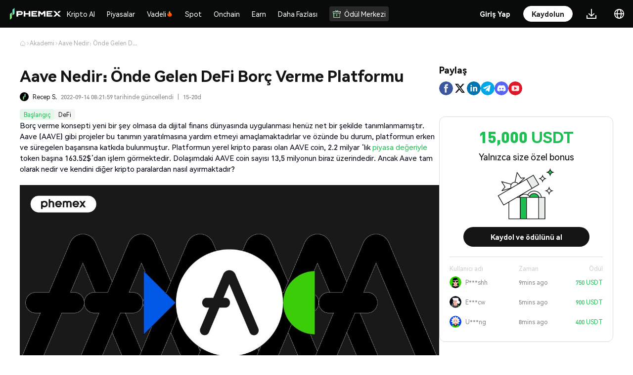

--- FILE ---
content_type: text/html
request_url: https://phemex.com/tr/academy/aave-coin-nedir
body_size: 31044
content:
<!doctype html>
<html lang="tr-TR">
	<head>
		<meta charset="utf-8" />
		<meta name="viewport" content="width=device-width, initial-scale=1, user-scalable=no" />
		<link rel="shortcut icon" href="https://static.phemex.com/s/home/logo/favicon-v4.ico" />
		<link rel="preconnect" href="https://static.phemex.com" />
		<link rel="preconnect" href="https://static.phemex.com" crossorigin />
		<link rel="preload" href="https://static.phemex.com/s/common/font/DINPro-Black.ttf" as="font" type="font/ttf" crossorigin="anonymous" />
		<link rel="preload" href="https://static.phemex.com/s/web/font/DINPro-Medium.woff2" as="font" type="font/ttf" crossorigin="anonymous" />
		<link
			rel="preload"
			href="https://s.phemex.com/100/font/HarmonyOS_Sans_Regular.woff2"
			as="font"
			type="font/woff2"
			crossorigin="anonymous"
		/>

		<style>
			/* 解决首屏渲染：内部组件依赖的全局样式 */
			:root {
				--blue-main: #1DBF53;
				--blue-main-hover: #2AD162;
				--blue-main-active: #19BD4F;
				--red-main: #f24e53;
				--red-main-hover: #d9464a;
				--red-main-active: #c13e42;
			}
			.iconfont {
				font-family: 'phemex-icon' !important;
				font-size: 16px;
				font-style: normal;
				-webkit-font-smoothing: antialiased;
				-webkit-text-stroke-width: 0.2px;
				-moz-osx-font-smoothing: grayscale;
			}
			@font-face {
				font-family: 'phemex-icon';
				font-display: swap;
				src:
					url('https://static.phemex.com/s/common/iconfont/font_1488528_sj8zk7ios8s.woff2') format('woff2'),
					url('https://static.phemex.com/s/common/iconfont/font_1488528_sj8zk7ios8s.woff') format('woff'),
					url('https://static.phemex.com/s/common/iconfont/font_1488528_sj8zk7ios8s.ttf') format('truetype');
			}
			html,
			body {
				height: 100%;
			}
		</style>

		<link href="/ssr-static/immutable/assets/unocss-svelte-scoped-global.CDpY7apG.css" rel="stylesheet" /> 
		<link href="/ssr-static/immutable/assets/2.DYOxRtsG.css" rel="stylesheet">
		<link href="/ssr-static/immutable/assets/popup.C97HvSca.css" rel="stylesheet">
		<link href="/ssr-static/immutable/assets/index.BEY05Fpw.css" rel="stylesheet">
		<link href="/ssr-static/immutable/assets/Button.CJ18Fcyk.css" rel="stylesheet">
		<link href="/ssr-static/immutable/assets/Icon.BeP7yhcb.css" rel="stylesheet">
		<link href="/ssr-static/immutable/assets/PxSelect.DjGY6xBe.css" rel="stylesheet">
		<link href="/ssr-static/immutable/assets/Select.BNePe2Sq.css" rel="stylesheet">
		<link href="/ssr-static/immutable/assets/11.DHqePuGS.css" rel="stylesheet">
		<link href="/ssr-static/immutable/assets/BreadcrumbNav.BTuLSjpO.css" rel="stylesheet">
		<link href="/ssr-static/immutable/assets/ArticleLabelList.CFv6T45d.css" rel="stylesheet">
		<link href="/ssr-static/immutable/assets/ArticleItem.B7jesYE9.css" rel="stylesheet"><!--[--><meta name="facebook-domain-verification" content="lyiqrvhuqlwultn0bumowbcu3cziwr"/> <meta name="naver-site-verification" content="f7192400993ce86b6e21a0f14eb8af81b5ce096d"/><!--]--><!--[--><!--[!--><!--]--> <!--[!--><!--]--> <!--[--><meta name="keywords" content="bitcoin trading, bitcoin exchange, crypto exchange, bitcoin futures, buy bitcoin, BTC, ETH, XRP"/><!--]--> <!--[!--><!--]--> <!--[--><!--[!--><!--]--> <!--[!--><!--]--> <!--[!--><!--]--> <!--[--><meta property="og:image" content="https://static.phemex.com/pubimg/5f24b9c7d4a63a9b37534cc0f17bac8297747a09775c6caafd6b97af02f9b372.png"/><!--]--> <!--[!--><!--]--><!--]--> <!--[--><!--[!--><!--]--> <!--[!--><!--]--> <!--[--><meta name="twitter:image" content="https://static.phemex.com/pubimg/5f24b9c7d4a63a9b37534cc0f17bac8297747a09775c6caafd6b97af02f9b372.png"/><!--]--><!--]--> <!--[!--><!--]--> <!--[!--><!--]--> <!--[!--><!--]--><!--]--><!--[--><!--[--><!--[!--><meta name="robots" content="index, follow"/><!--]--> <link rel="canonical" href="https://phemex.com/tr/academy/aave-coin-nedir"/><!--]--> <!--[--><meta name="description" content="Aave, özünde banka veya devlet gibi herhangi bir yönetici organa dayanmayan merkeziyetsiz finans (DeFi) borç verme sistemidir."/><!--]--> <!--[!--><!--]--> <!--[!--><!--]--> <!--[--><!--[!--><!--]--> <!--[--><meta property="og:url" content="https://phemex.com/tr/academy/aave-coin-nedir"/> <meta property="og:type" content="website"/> <meta property="og:title" content="Aave Nedir: Önde Gelen DeFi Borç Verme Platformu - Phemex Akademi - Phemex Akademi"/><!--]--> <!--[--><meta property="og:description" content="Aave, özünde banka veya devlet gibi herhangi bir yönetici organa dayanmayan merkeziyetsiz finans (DeFi) borç verme sistemidir."/><!--]--> <!--[!--><!--]--> <!--[!--><!--]--><!--]--> <!--[--><!--[--><meta name="twitter:card" content="summary_large_image"/> <meta property="twitter:domain" content="phemex.com"/> <meta property="twitter:url" content="https://phemex.com/tr/academy/aave-coin-nedir"/> <meta name="twitter:title" content="Tüm Kripto Konularını Öğrenin | Phemex Akademi"/><!--]--> <!--[--><meta name="twitter:description" content="Bilgi düzeyinizi artırmak için Bitcoin fiyat tahminlerinden altcoin teknik analizine kadar tüm kripto öğrenme konularına Phemex Akademi üzerinden göz atın."/><!--]--> <!--[!--><!--]--><!--]--> <!--[!--><!--]--> <!--[--><!----><script type="application/ld+json">{"@context":"https://schema.org","@type":"Article","mainEntityOfPage":{"@type":"WebPage","@id":"https://phemex.com/academy/aave-coin-nedir"},"headline":"Aave Nedir: Önde Gelen DeFi Borç Verme Platformu","description":"","image":"https://img.phemex.com/v1/09a5707b/aave-crypto-1024x576.jpg","author":{"@type":"Organization","name":"Recep S.","url":"https://phemex.com/academy"},"publisher":{"@type":"Organization","name":"Phemex","logo":{"@type":"ImageObject","url":"https://static.phemex.com/s/home/logo/favicon-v4.ico"}},"datePublished":"2022-09-14T08:21:59.000Z","dateModified":"2022-09-14T08:21:59.000Z"}</script><script type="application/ld+json">{"@context":"https://schema.org","@type":"BreadcrumbList","itemListElement":[{"@type":"ListItem","position":1,"name":"Home","item":"https://phemex.com"},{"@type":"ListItem","position":2,"name":"Academy","item":"https://phemex.com/tr/academy"},{"@type":"ListItem","position":3,"name":"Aave Nedir: Önde Gelen DeFi Borç Verme Platformu","item":"https://phemex.com/tr/academy/aave-coin-nedir"}]}</script><!----><!--]--> <!--[--><!--[--><!--[--><link rel="alternate" hreflang="x-default" href="https://phemex.com/academy/aave-coin-nedir"/> <link rel="alternate" hreflang="en" href="https://phemex.com/academy/aave-coin-nedir"/><!--]--><!--[!--><link rel="alternate" hreflang="ko" href="https://phemex.com/ko/academy/aave-coin-nedir"/><!--]--><!--[!--><link rel="alternate" hreflang="ja" href="https://phemex.com/ja/academy/aave-coin-nedir"/><!--]--><!--[!--><link rel="alternate" hreflang="ru" href="https://phemex.com/ru/academy/aave-coin-nedir"/><!--]--><!--[!--><link rel="alternate" hreflang="de" href="https://phemex.com/de/academy/aave-coin-nedir"/><!--]--><!--[!--><link rel="alternate" hreflang="es" href="https://phemex.com/es/academy/aave-coin-nedir"/><!--]--><!--[!--><link rel="alternate" hreflang="fr" href="https://phemex.com/fr/academy/aave-coin-nedir"/><!--]--><!--[!--><link rel="alternate" hreflang="pt" href="https://phemex.com/pt/academy/aave-coin-nedir"/><!--]--><!--[!--><link rel="alternate" hreflang="vi" href="https://phemex.com/vi/academy/aave-coin-nedir"/><!--]--><!--[!--><link rel="alternate" hreflang="tr" href="https://phemex.com/tr/academy/aave-coin-nedir"/><!--]--><!--]--><!--]--><!--]--><title>Aave Nedir: Önde Gelen DeFi Borç Verme Platformu - Phemex Akademi</title>
	</head>
	<body data-sveltekit-preload-data="hover">
		<div><!--[--><!--[--><!----><!--[--><!----><!--[!--><!--]--> <!----> <!--[--><div class="uno-5p6ir3"><!--[--><!--[!--><!--]--><!----> <!--[--><div><!--[!--><!--]--></div><!--]--> <header class="uno-a1z6hw home-header home-header-pc bg-main dark svelte-df5865"><div class="header-box left-header-box svelte-df5865"><div class="uno-aiyvs0 header-left"><a class="uno-qoouod" href="/tr" target="_self" rel="noopener noreferrer nofollow"><img class="uno-lymnwp" draggable="false" src="https://static.phemex.com/s/home/logo/logo-transparent-v3-776.png" height="24" alt="logo" srcset=""/></a> <div class="uno-n3anlp"><!----><!--[--><svelte-css-wrapper style="display: contents; "><div class="uno-gclk5u wrapper dropdown-wrap uno-rg6s48 svelte-nje113" style="--spacing: 20px;"><div class="uno-sjm3sn content svelte-nje113"><!----><div><a href="https://phemex.com/buy-crypto" class="uno-8p963w menu-title text1 menu-top-item svelte-nwcwek"><!--[!--><!--]--> Kripto Al <!--[!--><!--]--></a><!----></div><!----></div> <!--[--><div class="popover referral-wrap bottom  svelte-nje113" hidden><!----><!--[--><div class="only-children-wrap svelte-1dclbd5"><div class="uno-a4cqmg aifs menu-group  svelte-iynmyx"><div class="menu-list svelte-iynmyx"><!--[--><!--[!--><!--]--> <!--[--><div class="uno-gclk5u wrapper dropdown-wrap drop-child svelte-nje113" style="--spacing: 20px;"><div class="uno-sjm3sn content svelte-nje113"><!----><a href="https://phemex.com/buy-crypto" class="uno-0b7rom menu-item svelte-yrc7jt"><!--[!--><!--]--> <div class="uno-0zx4i2 menu-item-content svelte-yrc7jt"><div class="uno-9ia28x"><!--[--><!--[!--><!--]--><!--]--> <div class="uno-0b7rom"><!--[--><div class="uno-on4ogx aifs"><div class="uno-t4tb47 menu-item-title text1 svelte-yrc7jt">Tek Tıkla Al/Sat</div> <!--[!--><!--]--></div><!--]--> <!--[--><div class="uno-x1c6na menu-item-sub-title text2 svelte-yrc7jt"><!---->3 Adımda Kripto Satın Alın<!----></div><!--]--></div></div> <!--[!--><!--]--></div></a><!----></div> <!--[!--><!--]--></div><div class="uno-gclk5u wrapper dropdown-wrap drop-child svelte-nje113" style="--spacing: 20px;"><div class="uno-sjm3sn content svelte-nje113"><!----><a href="https://phemex.com/fiat-deposit" class="uno-0b7rom menu-item svelte-yrc7jt"><!--[!--><!--]--> <div class="uno-0zx4i2 menu-item-content svelte-yrc7jt"><div class="uno-9ia28x"><!--[--><!--[!--><!--]--><!--]--> <div class="uno-0b7rom"><!--[--><div class="uno-on4ogx aifs"><div class="uno-t4tb47 menu-item-title text1 svelte-yrc7jt">İtibari Para Yatırma</div> <!--[--><img class="uno-29yxqs menu-title-icon svelte-yrc7jt" draggable="false" height="14" src="https://static.phemex.com/pubimg/fff39bc209478a4f3730e165ca8fdd863a3c58066e6825b60a88fae557533e61.svg" alt="" srcset=""/><!--]--></div><!--]--> <!--[--><div class="uno-x1c6na menu-item-sub-title text2 svelte-yrc7jt"><!---->SWIFT, SEPA ve FPS için Sıfır İtibari Para Yatırma Ücreti<!----></div><!--]--></div></div> <!--[!--><!--]--></div></a><!----></div> <!--[!--><!--]--></div><div class="uno-gclk5u wrapper dropdown-wrap drop-child svelte-nje113" style="--spacing: 20px;"><div class="uno-sjm3sn content svelte-nje113"><!----><a href="https://phemex.com/buy-crypto/card" class="uno-0b7rom menu-item svelte-yrc7jt"><!--[!--><!--]--> <div class="uno-0zx4i2 menu-item-content svelte-yrc7jt"><div class="uno-9ia28x"><!--[--><!--[!--><!--]--><!--]--> <div class="uno-0b7rom"><!--[--><div class="uno-on4ogx aifs"><div class="uno-t4tb47 menu-item-title text1 svelte-yrc7jt">Kredi/Banka Kartı</div> <!--[--><img class="uno-29yxqs menu-title-icon svelte-yrc7jt" draggable="false" height="14" src="https://static.phemex.com/pubimg/644ab6972a648aed6f2f51bade53f234b79538dbb797ec7e9f15e846908b8b6a.png" alt="" srcset=""/><!--]--></div><!--]--> <!--[--><div class="uno-x1c6na menu-item-sub-title text2 svelte-yrc7jt"><!---->Visa,Mastercard ile Kripto Para Al/Sat<!----></div><!--]--></div></div> <!--[!--><!--]--></div></a><!----></div> <!--[!--><!--]--></div><div class="uno-gclk5u wrapper dropdown-wrap drop-child svelte-nje113" style="--spacing: 20px;"><div class="uno-sjm3sn content svelte-nje113"><!----><a href="https://phemex.com/p2p/express" class="uno-0b7rom menu-item svelte-yrc7jt"><!--[!--><!--]--> <div class="uno-0zx4i2 menu-item-content svelte-yrc7jt"><div class="uno-9ia28x"><!--[--><!--[!--><!--]--><!--]--> <div class="uno-0b7rom"><!--[--><div class="uno-on4ogx aifs"><div class="uno-t4tb47 menu-item-title text1 svelte-yrc7jt">P2P İşlem</div> <!--[!--><!--]--></div><!--]--> <!--[--><div class="uno-x1c6na menu-item-sub-title text2 svelte-yrc7jt"><!---->En İyi Fiyatı Eşleştir/Kendi Reklamını Yayınla<!----></div><!--]--></div></div> <!--[!--><!--]--></div></a><!----></div> <!--[!--><!--]--></div><!--]--><!--]--></div> <!--[!--><!--]--></div><!----></div><!--]--><!----></div><!--]--></div><!----></svelte-css-wrapper><!--]--><!----> <!--[--><svelte-css-wrapper style="display: contents; "><div class="uno-gclk5u wrapper dropdown-wrap uno-rg6s48 svelte-nje113" style="--spacing: 20px;"><div class="uno-sjm3sn content svelte-nje113"><!----><div><a href="https://phemex.com/tr/markets" class="uno-8p963w menu-title text1 menu-top-item svelte-nwcwek"><!--[!--><!--]--> Piyasalar <!--[!--><!--]--></a><!----></div><!----></div> <!--[--><div class="popover referral-wrap bottom  svelte-nje113" hidden><!----><!--[--><div class="only-children-wrap svelte-1dclbd5"><div class="uno-a4cqmg aifs menu-group  svelte-iynmyx"><div class="menu-list svelte-iynmyx"><!--[--><!--[!--><!--]--> <!--[--><div class="uno-gclk5u wrapper dropdown-wrap drop-child svelte-nje113" style="--spacing: 20px;"><div class="uno-sjm3sn content svelte-nje113"><!----><a href="https://phemex.com/tr/markets" class="uno-0b7rom menu-item svelte-yrc7jt"><!--[!--><!--]--> <div class="uno-0zx4i2 menu-item-content svelte-yrc7jt"><div class="uno-9ia28x"><!--[--><!--[!--><!--]--><!--]--> <div class="uno-0b7rom"><!--[--><div class="uno-on4ogx aifs"><div class="uno-t4tb47 menu-item-title text1 svelte-yrc7jt">Piyasalar</div> <!--[!--><!--]--></div><!--]--> <!--[--><div class="uno-x1c6na menu-item-sub-title text2 svelte-yrc7jt"><!---->En son kripto para fiyatlarını ve güncellemeleri alın<!----></div><!--]--></div></div> <!--[!--><!--]--></div></a><!----></div> <!--[!--><!--]--></div><div class="uno-gclk5u wrapper dropdown-wrap drop-child svelte-nje113" style="--spacing: 20px;"><div class="uno-sjm3sn content svelte-nje113"><!----><a href="https://phemex.com/onchain" class="uno-0b7rom menu-item svelte-yrc7jt"><!--[!--><!--]--> <div class="uno-0zx4i2 menu-item-content svelte-yrc7jt"><div class="uno-9ia28x"><!--[--><!--[!--><!--]--><!--]--> <div class="uno-0b7rom"><!--[--><div class="uno-on4ogx aifs"><div class="uno-t4tb47 menu-item-title text1 svelte-yrc7jt">Onchain Piyasalar</div> <!--[!--><!--]--></div><!--]--> <!--[--><div class="uno-x1c6na menu-item-sub-title text2 svelte-yrc7jt"><!---->Explore Onchain Alpha Opportunities<!----></div><!--]--></div></div> <!--[!--><!--]--></div></a><!----></div> <!--[!--><!--]--></div><div class="uno-gclk5u wrapper dropdown-wrap drop-child svelte-nje113" style="--spacing: 20px;"><div class="uno-sjm3sn content svelte-nje113"><!----><a href="https://phemex.com/tr/news" class="uno-0b7rom menu-item svelte-yrc7jt"><!--[!--><!--]--> <div class="uno-0zx4i2 menu-item-content svelte-yrc7jt"><div class="uno-9ia28x"><!--[--><!--[!--><!--]--><!--]--> <div class="uno-0b7rom"><!--[--><div class="uno-on4ogx aifs"><div class="uno-t4tb47 menu-item-title text1 svelte-yrc7jt">Haberler</div> <!--[!--><!--]--></div><!--]--> <!--[--><div class="uno-x1c6na menu-item-sub-title text2 svelte-yrc7jt"><!---->Son medya makaleleri<!----></div><!--]--></div></div> <!--[!--><!--]--></div></a><!----></div> <!--[!--><!--]--></div><!--]--><!--]--></div> <!--[!--><!--]--></div><!----></div><!--]--><!----></div><!--]--></div><!----></svelte-css-wrapper><!--]--><!----> <!--[--><svelte-css-wrapper style="display: contents; "><div class="uno-gclk5u wrapper dropdown-wrap uno-rg6s48 svelte-nje113" style="--spacing: 20px;"><div class="uno-sjm3sn content svelte-nje113"><!----><div><a href="https://phemex.com/" class="uno-8p963w menu-title text1 cmt-2 menu-top-item futuresMenu  svelte-nwcwek"><!--[!--><!--]--> Vadeli <!--[--><img draggable="false" class="title-icon svelte-nwcwek" width="14" height="14" src="https://static.phemex.com/s/web/common/hot-v1.png" alt="" srcset=""/><!--]--></a><!----></div><!----></div> <!--[--><div class="popover referral-wrap bottom  svelte-nje113" hidden><!----><!--[1--><div class="uno-qt8f68 menu-children-wrap svelte-1dclbd5"><!----><!--[--><div class="uno-p80o66 menu-child-item svelte-1dclbd5"><div class="uno-a4cqmg aifs menu-group  svelte-iynmyx mutilple-children"><div class="menu-list svelte-iynmyx"><!--[--><!--[--><div class="uno-uchdav text2">Promosyonlar</div><!--]--> <!--[--><div class="uno-gclk5u wrapper dropdown-wrap drop-child svelte-nje113" style="--spacing: 20px;"><div class="uno-sjm3sn content svelte-nje113"><!----><a href="https://phemex.com/en/events/trading-apex/778" class="uno-0b7rom menu-item svelte-yrc7jt has-banner-icon"><!--[--><img class="uno-fvomad menu-banner-icon svelte-yrc7jt" draggable="false" width="100%" src="https://static.phemex.com/pubimg/7580337cf771ec4a86d9c26c2edb6b6dda82d77e7e8a0db69d89aed276477215.png" alt="" srcset=""/><!--]--> <div class="uno-0zx4i2 menu-item-content svelte-yrc7jt uno-huvwfo"><div class="uno-9ia28x"><!--[!--><!--]--> <div class="uno-0b7rom"><!--[--><div class="uno-on4ogx aifs"><div class="uno-t4tb47 menu-item-title text1 svelte-yrc7jt">Phemex Vadeli İşlemler Apex Ticaret Yarışması – 3. Sezon</div> <!--[--><img class="uno-29yxqs menu-title-icon svelte-yrc7jt" draggable="false" height="14" src="https://static.phemex.com/s/web/common/hot-v1.png" alt="" srcset=""/><!--]--></div><!--]--> <!--[--><div class="uno-x1c6na menu-item-sub-title text2 svelte-yrc7jt"><!---->Hemen katıl ve ticaret yap!<!----></div><!--]--></div></div> <!--[!--><!--]--></div></a><!----></div> <!--[!--><!--]--></div><div class="uno-gclk5u wrapper dropdown-wrap drop-child svelte-nje113" style="--spacing: 20px;"><div class="uno-sjm3sn content svelte-nje113"><!----><a href="/tr/events/futures" class="uno-0b7rom menu-item svelte-yrc7jt"><!--[!--><!--]--> <div class="uno-0zx4i2 menu-item-content svelte-yrc7jt"><div class="uno-9ia28x"><!--[!--><!--]--> <div class="uno-0b7rom"><!--[--><div class="uno-on4ogx aifs"><div class="uno-t4tb47 menu-item-title text1 svelte-yrc7jt">Vadeli İşlemler Etkinlik Merkezi</div> <!--[!--><!--]--></div><!--]--> <!--[--><div class="uno-x1c6na menu-item-sub-title text2 svelte-yrc7jt"><!---->Vadeli işlemler etkinliklerini keşfedin ve cömert ödüller kazanın<!----></div><!--]--></div></div> <!--[!--><!--]--></div></a><!----></div> <!--[!--><!--]--></div><div class="uno-gclk5u wrapper dropdown-wrap drop-child svelte-nje113" style="--spacing: 20px;"><div class="uno-sjm3sn content svelte-nje113"><!----><a href="https://phemex.com/en/events/token-fiesta/806" class="uno-0b7rom menu-item svelte-yrc7jt"><!--[!--><!--]--> <div class="uno-0zx4i2 menu-item-content svelte-yrc7jt"><div class="uno-9ia28x"><!--[!--><!--]--> <div class="uno-0b7rom"><!--[--><div class="uno-on4ogx aifs"><div class="uno-t4tb47 menu-item-title text1 svelte-yrc7jt">FOGO ve ZAMA Al-Sat Rehberi: 30.000 USDT Ödül Fırsatı!</div> <!--[--><img class="uno-29yxqs menu-title-icon svelte-yrc7jt" draggable="false" height="14" src="https://static.phemex.com/pubimg/6c61de80ae66c3bc50510133d90e898ca9015bf4861920638ca66be29523ec83.svg" alt="" srcset=""/><!--]--></div><!--]--> <!--[--><div class="uno-x1c6na menu-item-sub-title text2 svelte-yrc7jt"><!---->Hemen katıl ve ticaret yap!<!----></div><!--]--></div></div> <!--[!--><!--]--></div></a><!----></div> <!--[!--><!--]--></div><div class="uno-gclk5u wrapper dropdown-wrap drop-child svelte-nje113" style="--spacing: 20px;"><div class="uno-sjm3sn content svelte-nje113"><!----><a href="https://phemex.com/en/promo/activity/812" class="uno-0b7rom menu-item svelte-yrc7jt"><!--[!--><!--]--> <div class="uno-0zx4i2 menu-item-content svelte-yrc7jt"><div class="uno-9ia28x"><!--[!--><!--]--> <div class="uno-0b7rom"><!--[--><div class="uno-on4ogx aifs"><div class="uno-t4tb47 menu-item-title text1 svelte-yrc7jt">2× Kâr Artışı ve Zarar Koruması</div> <!--[--><img class="uno-29yxqs menu-title-icon svelte-yrc7jt" draggable="false" height="14" src="https://static.phemex.com/s/web/common/hot-v1.png" alt="" srcset=""/><!--]--></div><!--]--> <!--[--><div class="uno-x1c6na menu-item-sub-title text2 svelte-yrc7jt"><!---->Ücretsiz kayıt · $200.000 koruma havuzunu paylaşın<!----></div><!--]--></div></div> <!--[!--><!--]--></div></a><!----></div> <!--[!--><!--]--></div><div class="uno-gclk5u wrapper dropdown-wrap drop-child svelte-nje113" style="--spacing: 20px;"><div class="uno-sjm3sn content svelte-nje113"><!----><a href="https://phemex.com/en/events/token-fiesta/816" class="uno-0b7rom menu-item svelte-yrc7jt"><!--[!--><!--]--> <div class="uno-0zx4i2 menu-item-content svelte-yrc7jt"><div class="uno-9ia28x"><!--[!--><!--]--> <div class="uno-0b7rom"><!--[--><div class="uno-on4ogx aifs"><div class="uno-t4tb47 menu-item-title text1 svelte-yrc7jt">FRAX ve SPORTFUN işlemleri yaparak 30.000 USDT paylaş!</div> <!--[--><img class="uno-29yxqs menu-title-icon svelte-yrc7jt" draggable="false" height="14" src="https://static.phemex.com/pubimg/6c61de80ae66c3bc50510133d90e898ca9015bf4861920638ca66be29523ec83.svg" alt="" srcset=""/><!--]--></div><!--]--> <!--[--><div class="uno-x1c6na menu-item-sub-title text2 svelte-yrc7jt"><!---->Hemen katıl ve ticaret yap!<!----></div><!--]--></div></div> <!--[!--><!--]--></div></a><!----></div> <!--[!--><!--]--></div><!--]--><!--]--></div> <!--[!--><!--]--></div><!----></div><div class="uno-p80o66 menu-child-item svelte-1dclbd5"><div class="uno-a4cqmg aifs menu-group  svelte-iynmyx mutilple-children"><div class="menu-list svelte-iynmyx menu-list-subset"><!--[--><!--[--><div class="uno-uchdav text2">Özellikler</div><!--]--> <!--[--><div class="uno-gclk5u wrapper dropdown-wrap drop-child svelte-nje113" style="--spacing: 20px;"><div class="uno-sjm3sn content svelte-nje113"><!----><a href="https://phemex.com/futures/BTC-USDT" class="uno-0b7rom menu-item svelte-yrc7jt active"><!--[!--><!--]--> <div class="uno-0zx4i2 menu-item-content svelte-yrc7jt"><div class="uno-9ia28x"><!--[--><!--[!--><!--]--><!--]--> <div class="uno-0b7rom"><!--[--><div class="uno-on4ogx aifs"><div class="uno-t4tb47 menu-item-title text1 svelte-yrc7jt">USDⓈ-M Kalıcı</div> <!--[!--><!--]--></div><!--]--> <!--[--><div class="uno-x1c6na menu-item-sub-title text2 svelte-yrc7jt"><!---->Perpetual Futures Using USDT or USDC as Margin<!----></div><!--]--></div></div> <!--[--><svg class="icon arrow" viewBox="0 0 1024 1024" version="1.1" xmlns="http://www.w3.org/2000/svg" width="14" height="14"><path d="M534.826667 935.466667a47.36 47.36 0 0 1-66.986667-66.773334L835.413333 501.333333 467.84 133.973333a47.36 47.36 0 1 1 66.986667-66.773333l400.64 400.64a47.36 47.36 0 0 1 0 66.986667z" fill="#fff"></path></svg><!--]--></div></a><!----></div> <!--[!--><!--]--></div><div class="uno-gclk5u wrapper dropdown-wrap drop-child svelte-nje113" style="--spacing: 20px;"><div class="uno-sjm3sn content svelte-nje113"><!----><a href="https://phemex.com/futures/inverse" class="uno-0b7rom menu-item svelte-yrc7jt"><!--[!--><!--]--> <div class="uno-0zx4i2 menu-item-content svelte-yrc7jt"><div class="uno-9ia28x"><!--[--><!--[!--><!--]--><!--]--> <div class="uno-0b7rom"><!--[--><div class="uno-on4ogx aifs"><div class="uno-t4tb47 menu-item-title text1 svelte-yrc7jt">COIN-M Kalıcı</div> <!--[!--><!--]--></div><!--]--> <!--[--><div class="uno-x1c6na menu-item-sub-title text2 svelte-yrc7jt"><!---->Perpetual Futures using Coin as the collateral<!----></div><!--]--></div></div> <!--[--><svg class="icon arrow" viewBox="0 0 1024 1024" version="1.1" xmlns="http://www.w3.org/2000/svg" width="14" height="14"><path d="M534.826667 935.466667a47.36 47.36 0 0 1-66.986667-66.773334L835.413333 501.333333 467.84 133.973333a47.36 47.36 0 1 1 66.986667-66.773333l400.64 400.64a47.36 47.36 0 0 1 0 66.986667z" fill="#fff"></path></svg><!--]--></div></a><!----></div> <!--[!--><!--]--></div><div class="uno-gclk5u wrapper dropdown-wrap drop-child svelte-nje113" style="--spacing: 20px;"><div class="uno-sjm3sn content svelte-nje113"><!----><a href="https://phemex.com/copy-trading/list" class="uno-0b7rom menu-item svelte-yrc7jt"><!--[!--><!--]--> <div class="uno-0zx4i2 menu-item-content svelte-yrc7jt"><div class="uno-9ia28x"><!--[--><!--[!--><!--]--><!--]--> <div class="uno-0b7rom"><!--[--><div class="uno-on4ogx aifs"><div class="uno-t4tb47 menu-item-title text1 svelte-yrc7jt">İşlemi Kopyala</div> <!--[!--><!--]--></div><!--]--> <!--[--><div class="uno-x1c6na menu-item-sub-title text2 svelte-yrc7jt"><!---->En İyi Traderları Takip Edin ve İşlemlerini Kopyalayın<!----></div><!--]--></div></div> <!--[!--><!--]--></div></a><!----></div> <!--[!--><!--]--></div><div class="uno-gclk5u wrapper dropdown-wrap drop-child svelte-nje113" style="--spacing: 20px;"><div class="uno-sjm3sn content svelte-nje113"><!----><a href="https://phemex.com/trading-bots?type=CONTRACT_GRID" class="uno-0b7rom menu-item svelte-yrc7jt"><!--[!--><!--]--> <div class="uno-0zx4i2 menu-item-content svelte-yrc7jt"><div class="uno-9ia28x"><!--[--><!--[!--><!--]--><!--]--> <div class="uno-0b7rom"><!--[--><div class="uno-on4ogx aifs"><div class="uno-t4tb47 menu-item-title text1 svelte-yrc7jt">Alım Satım Botları</div> <!--[!--><!--]--></div><!--]--> <!--[--><div class="uno-x1c6na menu-item-sub-title text2 svelte-yrc7jt"><!---->İşlemlerinizi 7/24 Otomatize Edin<!----></div><!--]--></div></div> <!--[!--><!--]--></div></a><!----></div> <!--[!--><!--]--></div><div class="uno-gclk5u wrapper dropdown-wrap drop-child svelte-nje113" style="--spacing: 20px;"><div class="uno-sjm3sn content svelte-nje113"><!----><a href="https://phemex.com/moc/trade/ETHMUSDT" class="uno-0b7rom menu-item svelte-yrc7jt"><!--[!--><!--]--> <div class="uno-0zx4i2 menu-item-content svelte-yrc7jt"><div class="uno-9ia28x"><!--[--><!--[!--><!--]--><!--]--> <div class="uno-0b7rom"><!--[--><div class="uno-on4ogx aifs"><div class="uno-t4tb47 menu-item-title text1 svelte-yrc7jt">Simülasyon İşlemler</div> <!--[!--><!--]--></div><!--]--> <!--[--><div class="uno-x1c6na menu-item-sub-title text2 svelte-yrc7jt"><!---->Risksiz İşlem Yapmayı Öğrenin<!----></div><!--]--></div></div> <!--[!--><!--]--></div></a><!----></div> <!--[!--><!--]--></div><!--]--><!--[--><div class="uno-uchdav text2 uno-vjlg0d">Onchain</div><!--]--> <!--[--><div class="uno-gclk5u wrapper dropdown-wrap drop-child svelte-nje113" style="--spacing: 20px;"><div class="uno-sjm3sn content svelte-nje113"><!----><a href="https://phemex.com/onchain/derivatives" class="uno-0b7rom menu-item svelte-yrc7jt"><!--[!--><!--]--> <div class="uno-0zx4i2 menu-item-content svelte-yrc7jt"><div class="uno-9ia28x"><!--[--><!--[!--><!--]--><!--]--> <div class="uno-0b7rom"><!--[--><div class="uno-on4ogx aifs"><div class="uno-t4tb47 menu-item-title text1 svelte-yrc7jt">Onchain Türevler</div> <!--[!--><!--]--></div><!--]--> <!--[--><div class="uno-x1c6na menu-item-sub-title text2 svelte-yrc7jt"><!---->Trade High-Potential Coins with Leverage to Amplify Returns<!----></div><!--]--></div></div> <!--[--><svg class="icon arrow" viewBox="0 0 1024 1024" version="1.1" xmlns="http://www.w3.org/2000/svg" width="14" height="14"><path d="M534.826667 935.466667a47.36 47.36 0 0 1-66.986667-66.773334L835.413333 501.333333 467.84 133.973333a47.36 47.36 0 1 1 66.986667-66.773333l400.64 400.64a47.36 47.36 0 0 1 0 66.986667z" fill="#fff"></path></svg><!--]--></div></a><!----></div> <!--[!--><!--]--></div><!--]--><!--]--></div> <!--[--><!----><div class="uno-cui40m market-list-wrap  svelte-1l6zp1f" style="height: 0px"><div class="uno-cvl1wd"><form class="uno-6wketn search-form svelte-18s8g65"><input class="uno-r2m5rp search-input T1  svelte-18s8g65 is-search" value="" spellcheck="false" type="text" placeholder="Ara"/> <!--[--><div class="uno-bkoej4 search-icon svelte-18s8g65"><img src="https://img.phemex.com/v1/23c3ac6b-7154-4481-b5f5-0801dda89933/search.svg" width="16" height="16" alt="" srcset=""/></div><!--]--></form><!----></div> <div class="uno-4qtbfw symbol-list svelte-1l6zp1f"><svelte-virtual-list-viewport style="height: 100%;" class="svelte-1tqh76q"><svelte-virtual-list-contents style="padding-top: 0px; padding-bottom: 0px;" class="svelte-1tqh76q"><!--[--><!--]--></svelte-virtual-list-contents></svelte-virtual-list-viewport><!----></div></div><!----><!--]--></div><!----></div><!--]--><!----></div><!--]--><!----></div><!--]--></div><!----></svelte-css-wrapper><!--]--><!----> <!--[--><svelte-css-wrapper style="display: contents; "><div class="uno-gclk5u wrapper dropdown-wrap uno-rg6s48 svelte-nje113" style="--spacing: 20px;"><div class="uno-sjm3sn content svelte-nje113"><!----><div><a href="https://phemex.com/" class="uno-8p963w menu-title text1 menu-top-item spotMenu  svelte-nwcwek"><!--[!--><!--]--> Spot <!--[!--><!--]--></a><!----></div><!----></div> <!--[--><div class="popover referral-wrap bottom  svelte-nje113" hidden><!----><!--[1--><div class="uno-qt8f68 menu-children-wrap svelte-1dclbd5"><!----><!--[--><div class="uno-p80o66 menu-child-item svelte-1dclbd5"><div class="uno-a4cqmg aifs menu-group  svelte-iynmyx mutilple-children"><div class="menu-list svelte-iynmyx"><!--[--><!--[--><div class="uno-uchdav text2">Promosyonlar</div><!--]--> <!--[--><div class="uno-gclk5u wrapper dropdown-wrap drop-child svelte-nje113" style="--spacing: 20px;"><div class="uno-sjm3sn content svelte-nje113"><!----><a href="https://phemex.com/promo/activity/821?group=7999&amp;referralCode=DFC6T7" class="uno-0b7rom menu-item svelte-yrc7jt has-banner-icon"><!--[--><img class="uno-fvomad menu-banner-icon svelte-yrc7jt" draggable="false" width="100%" src="https://static.phemex.com/pubimg/8ab1e6242fdd5d947ca1bdcdd26ab0cb438ba38f3f4105d4b71949d2eda828cb.png" alt="" srcset=""/><!--]--> <div class="uno-0zx4i2 menu-item-content svelte-yrc7jt uno-huvwfo"><div class="uno-9ia28x"><!--[!--><!--]--> <div class="uno-0b7rom"><!--[--><div class="uno-on4ogx aifs"><div class="uno-t4tb47 menu-item-title text1 svelte-yrc7jt">Zama (ZAMA) Ön-TGE CandyDrop</div> <!--[!--><!--]--></div><!--]--> <!--[--><div class="uno-x1c6na menu-item-sub-title text2 svelte-yrc7jt"><!---->Alım Satım Yaparak 1.000.000 ZAMA'dan Pay Kazanın!<!----></div><!--]--></div></div> <!--[!--><!--]--></div></a><!----></div> <!--[!--><!--]--></div><div class="uno-gclk5u wrapper dropdown-wrap drop-child svelte-nje113" style="--spacing: 20px;"><div class="uno-sjm3sn content svelte-nje113"><!----><a href="https://phemex.com/promo/activity/820?group=7988&amp;referralCode=DFC6T7" class="uno-0b7rom menu-item svelte-yrc7jt"><!--[!--><!--]--> <div class="uno-0zx4i2 menu-item-content svelte-yrc7jt"><div class="uno-9ia28x"><!--[!--><!--]--> <div class="uno-0b7rom"><!--[--><div class="uno-on4ogx aifs"><div class="uno-t4tb47 menu-item-title text1 svelte-yrc7jt">ImmuneFi (IMU) Ön-TGE CandyDrop</div> <!--[--><img class="uno-29yxqs menu-title-icon svelte-yrc7jt" draggable="false" height="14" src="https://static.phemex.com/pubimg/6c61de80ae66c3bc50510133d90e898ca9015bf4861920638ca66be29523ec83.svg" alt="" srcset=""/><!--]--></div><!--]--> <!--[--><div class="uno-x1c6na menu-item-sub-title text2 svelte-yrc7jt"><!---->5.000.000 IMU'dan Pay Kazanmak İçin Alım Satım Yapın!<!----></div><!--]--></div></div> <!--[!--><!--]--></div></a><!----></div> <!--[!--><!--]--></div><div class="uno-gclk5u wrapper dropdown-wrap drop-child svelte-nje113" style="--spacing: 20px;"><div class="uno-sjm3sn content svelte-nje113"><!----><a href="/tr/events/candy-drop" class="uno-0b7rom menu-item svelte-yrc7jt"><!--[!--><!--]--> <div class="uno-0zx4i2 menu-item-content svelte-yrc7jt"><div class="uno-9ia28x"><!--[!--><!--]--> <div class="uno-0b7rom"><!--[--><div class="uno-on4ogx aifs"><div class="uno-t4tb47 menu-item-title text1 svelte-yrc7jt">CandyDrop</div> <!--[--><img class="uno-29yxqs menu-title-icon svelte-yrc7jt" draggable="false" height="14" src="https://static.phemex.com/s/web/common/hot-v1.png" alt="" srcset=""/><!--]--></div><!--]--> <!--[--><div class="uno-x1c6na menu-item-sub-title text2 svelte-yrc7jt"><!---->Görevleri tamamlayarak airdrop kazanın<!----></div><!--]--></div></div> <!--[!--><!--]--></div></a><!----></div> <!--[!--><!--]--></div><!--]--><!--]--></div> <!--[!--><!--]--></div><!----></div><div class="uno-p80o66 menu-child-item svelte-1dclbd5"><div class="uno-a4cqmg aifs menu-group  svelte-iynmyx mutilple-children"><div class="menu-list svelte-iynmyx menu-list-subset"><!--[--><!--[--><div class="uno-uchdav text2">Spot</div><!--]--> <!--[--><div class="uno-gclk5u wrapper dropdown-wrap drop-child svelte-nje113" style="--spacing: 20px;"><div class="uno-sjm3sn content svelte-nje113"><!----><a href="https://phemex.com/trade" class="uno-0b7rom menu-item svelte-yrc7jt active"><!--[!--><!--]--> <div class="uno-0zx4i2 menu-item-content svelte-yrc7jt"><div class="uno-9ia28x"><!--[--><!--[!--><!--]--><!--]--> <div class="uno-0b7rom"><!--[--><div class="uno-on4ogx aifs"><div class="uno-t4tb47 menu-item-title text1 svelte-yrc7jt">Spot İşlemler</div> <!--[!--><!--]--></div><!--]--> <!--[--><div class="uno-x1c6na menu-item-sub-title text2 svelte-yrc7jt"><!---->Anında {TradePairNumber} Kriptoda İşlem Yapın<!----></div><!--]--></div></div> <!--[--><svg class="icon arrow" viewBox="0 0 1024 1024" version="1.1" xmlns="http://www.w3.org/2000/svg" width="14" height="14"><path d="M534.826667 935.466667a47.36 47.36 0 0 1-66.986667-66.773334L835.413333 501.333333 467.84 133.973333a47.36 47.36 0 1 1 66.986667-66.773333l400.64 400.64a47.36 47.36 0 0 1 0 66.986667z" fill="#fff"></path></svg><!--]--></div></a><!----></div> <!--[!--><!--]--></div><div class="uno-gclk5u wrapper dropdown-wrap drop-child svelte-nje113" style="--spacing: 20px;"><div class="uno-sjm3sn content svelte-nje113"><!----><a href="https://phemex.com/margin/trade" class="uno-0b7rom menu-item svelte-yrc7jt"><!--[!--><!--]--> <div class="uno-0zx4i2 menu-item-content svelte-yrc7jt"><div class="uno-9ia28x"><!--[--><!--[!--><!--]--><!--]--> <div class="uno-0b7rom"><!--[--><div class="uno-on4ogx aifs"><div class="uno-t4tb47 menu-item-title text1 svelte-yrc7jt">Marjin İşlemler</div> <!--[!--><!--]--></div><!--]--> <!--[--><div class="uno-x1c6na menu-item-sub-title text2 svelte-yrc7jt"><!---->Kaldıraç ile kârınızı katlayın<!----></div><!--]--></div></div> <!--[--><svg class="icon arrow" viewBox="0 0 1024 1024" version="1.1" xmlns="http://www.w3.org/2000/svg" width="14" height="14"><path d="M534.826667 935.466667a47.36 47.36 0 0 1-66.986667-66.773334L835.413333 501.333333 467.84 133.973333a47.36 47.36 0 1 1 66.986667-66.773333l400.64 400.64a47.36 47.36 0 0 1 0 66.986667z" fill="#fff"></path></svg><!--]--></div></a><!----></div> <!--[!--><!--]--></div><div class="uno-gclk5u wrapper dropdown-wrap drop-child svelte-nje113" style="--spacing: 20px;"><div class="uno-sjm3sn content svelte-nje113"><!----><a href="https://phemex.com/crypto-launchpad" class="uno-0b7rom menu-item svelte-yrc7jt"><!--[!--><!--]--> <div class="uno-0zx4i2 menu-item-content svelte-yrc7jt"><div class="uno-9ia28x"><!--[--><!--[!--><!--]--><!--]--> <div class="uno-0b7rom"><!--[--><div class="uno-on4ogx aifs"><div class="uno-t4tb47 menu-item-title text1 svelte-yrc7jt">Launchpad</div> <!--[!--><!--]--></div><!--]--> <!--[--><div class="uno-x1c6na menu-item-sub-title text2 svelte-yrc7jt"><!---->En popüler ve En Yeni Kripto Para Ön Satışlarına Katılmanın İlk Basamağı!<!----></div><!--]--></div></div> <!--[!--><!--]--></div></a><!----></div> <!--[!--><!--]--></div><div class="uno-gclk5u wrapper dropdown-wrap drop-child svelte-nje113" style="--spacing: 20px;"><div class="uno-sjm3sn content svelte-nje113"><!----><a href="https://phemex.com/crypto-converter" class="uno-0b7rom menu-item svelte-yrc7jt"><!--[!--><!--]--> <div class="uno-0zx4i2 menu-item-content svelte-yrc7jt"><div class="uno-9ia28x"><!--[--><!--[!--><!--]--><!--]--> <div class="uno-0b7rom"><!--[--><div class="uno-on4ogx aifs"><div class="uno-t4tb47 menu-item-title text1 svelte-yrc7jt">Dönüştür</div> <!--[!--><!--]--></div><!--]--> <!--[--><div class="uno-x1c6na menu-item-sub-title text2 svelte-yrc7jt"><!---->Alım Satımın En Kolay Yolu<!----></div><!--]--></div></div> <!--[!--><!--]--></div></a><!----></div> <!--[!--><!--]--></div><div class="uno-gclk5u wrapper dropdown-wrap drop-child svelte-nje113" style="--spacing: 20px;"><div class="uno-sjm3sn content svelte-nje113"><!----><a href="https://phemex.com/trading-bots?type=SPOT_GRID" class="uno-0b7rom menu-item svelte-yrc7jt"><!--[!--><!--]--> <div class="uno-0zx4i2 menu-item-content svelte-yrc7jt"><div class="uno-9ia28x"><!--[--><!--[!--><!--]--><!--]--> <div class="uno-0b7rom"><!--[--><div class="uno-on4ogx aifs"><div class="uno-t4tb47 menu-item-title text1 svelte-yrc7jt">Alım Satım Botları</div> <!--[!--><!--]--></div><!--]--> <!--[--><div class="uno-x1c6na menu-item-sub-title text2 svelte-yrc7jt"><!---->İşlemlerinizi 7/24 Otomatize Edin<!----></div><!--]--></div></div> <!--[!--><!--]--></div></a><!----></div> <!--[!--><!--]--></div><!--]--><!--[--><div class="uno-uchdav text2 uno-vjlg0d">Onchain</div><!--]--> <!--[--><div class="uno-gclk5u wrapper dropdown-wrap drop-child svelte-nje113" style="--spacing: 20px;"><div class="uno-sjm3sn content svelte-nje113"><!----><a href="https://phemex.com/onchain/trade" class="uno-0b7rom menu-item svelte-yrc7jt"><!--[!--><!--]--> <div class="uno-0zx4i2 menu-item-content svelte-yrc7jt"><div class="uno-9ia28x"><!--[--><!--[!--><!--]--><!--]--> <div class="uno-0b7rom"><!--[--><div class="uno-on4ogx aifs"><div class="uno-t4tb47 menu-item-title text1 svelte-yrc7jt">Onchain İşlem</div> <!--[!--><!--]--></div><!--]--> <!--[--><div class="uno-x1c6na menu-item-sub-title text2 svelte-yrc7jt"><!---->Instant Trading Onchain Meme Coins<!----></div><!--]--></div></div> <!--[--><svg class="icon arrow" viewBox="0 0 1024 1024" version="1.1" xmlns="http://www.w3.org/2000/svg" width="14" height="14"><path d="M534.826667 935.466667a47.36 47.36 0 0 1-66.986667-66.773334L835.413333 501.333333 467.84 133.973333a47.36 47.36 0 1 1 66.986667-66.773333l400.64 400.64a47.36 47.36 0 0 1 0 66.986667z" fill="#fff"></path></svg><!--]--></div></a><!----></div> <!--[!--><!--]--></div><!--]--><!--]--></div> <!--[--><!----><div class="uno-cui40m market-list-wrap  svelte-1l6zp1f" style="height: 0px"><div class="uno-cvl1wd"><form class="uno-6wketn search-form svelte-18s8g65"><input class="uno-r2m5rp search-input T1  svelte-18s8g65 is-search" value="" spellcheck="false" type="text" placeholder="Ara"/> <!--[--><div class="uno-bkoej4 search-icon svelte-18s8g65"><img src="https://img.phemex.com/v1/23c3ac6b-7154-4481-b5f5-0801dda89933/search.svg" width="16" height="16" alt="" srcset=""/></div><!--]--></form><!----></div> <div class="uno-4qtbfw symbol-list svelte-1l6zp1f"><svelte-virtual-list-viewport style="height: 100%;" class="svelte-1tqh76q"><svelte-virtual-list-contents style="padding-top: 0px; padding-bottom: 0px;" class="svelte-1tqh76q"><!--[--><!--]--></svelte-virtual-list-contents></svelte-virtual-list-viewport><!----></div></div><!----><!--]--></div><!----></div><!--]--><!----></div><!--]--><!----></div><!--]--></div><!----></svelte-css-wrapper><!--]--><!----> <!--[--><svelte-css-wrapper style="display: contents; "><div class="uno-gclk5u wrapper dropdown-wrap uno-rg6s48 svelte-nje113" style="--spacing: 20px;"><div class="uno-sjm3sn content svelte-nje113"><!----><div><a href="https://phemex.com/onchain" class="uno-8p963w menu-title text1 menu-top-item onchainMenu  svelte-nwcwek"><!--[!--><!--]--> Onchain <!--[!--><!--]--></a><!----></div><!----></div> <!--[--><div class="popover referral-wrap bottom  svelte-nje113" hidden><!----><!--[--><div class="only-children-wrap svelte-1dclbd5"><div class="uno-a4cqmg aifs menu-group  svelte-iynmyx"><div class="menu-list svelte-iynmyx"><!--[--><!--[!--><!--]--> <!--[--><div class="uno-gclk5u wrapper dropdown-wrap drop-child svelte-nje113" style="--spacing: 20px;"><div class="uno-sjm3sn content svelte-nje113"><!----><a href="https://phemex.com/onchain" class="uno-0b7rom menu-item svelte-yrc7jt active"><!--[!--><!--]--> <div class="uno-0zx4i2 menu-item-content svelte-yrc7jt"><div class="uno-9ia28x"><!--[--><!--[!--><!--]--><!--]--> <div class="uno-0b7rom"><!--[--><div class="uno-on4ogx aifs"><div class="uno-t4tb47 menu-item-title text1 svelte-yrc7jt">Onchain Portal</div> <!--[!--><!--]--></div><!--]--> <!--[--><div class="uno-x1c6na menu-item-sub-title text2 svelte-yrc7jt"><!---->Explore Onchain Alpha Opportunities<!----></div><!--]--></div></div> <!--[!--><!--]--></div></a><!----></div> <!--[!--><!--]--></div><div class="uno-gclk5u wrapper dropdown-wrap drop-child svelte-nje113" style="--spacing: 20px;"><div class="uno-sjm3sn content svelte-nje113"><!----><a href="https://phemex.com/onchain/trade" class="uno-0b7rom menu-item svelte-yrc7jt"><!--[!--><!--]--> <div class="uno-0zx4i2 menu-item-content svelte-yrc7jt"><div class="uno-9ia28x"><!--[--><!--[!--><!--]--><!--]--> <div class="uno-0b7rom"><!--[--><div class="uno-on4ogx aifs"><div class="uno-t4tb47 menu-item-title text1 svelte-yrc7jt">Onchain İşlem</div> <!--[!--><!--]--></div><!--]--> <!--[--><div class="uno-x1c6na menu-item-sub-title text2 svelte-yrc7jt"><!---->Instant Trading Onchain Meme Coins<!----></div><!--]--></div></div> <!--[--><svg class="icon arrow" viewBox="0 0 1024 1024" version="1.1" xmlns="http://www.w3.org/2000/svg" width="14" height="14"><path d="M534.826667 935.466667a47.36 47.36 0 0 1-66.986667-66.773334L835.413333 501.333333 467.84 133.973333a47.36 47.36 0 1 1 66.986667-66.773333l400.64 400.64a47.36 47.36 0 0 1 0 66.986667z" fill="#fff"></path></svg><!--]--></div></a><!----></div> <!--[!--><!--]--></div><div class="uno-gclk5u wrapper dropdown-wrap drop-child svelte-nje113" style="--spacing: 20px;"><div class="uno-sjm3sn content svelte-nje113"><!----><a href="https://phemex.com/onchain/derivatives" class="uno-0b7rom menu-item svelte-yrc7jt"><!--[!--><!--]--> <div class="uno-0zx4i2 menu-item-content svelte-yrc7jt"><div class="uno-9ia28x"><!--[--><!--[!--><!--]--><!--]--> <div class="uno-0b7rom"><!--[--><div class="uno-on4ogx aifs"><div class="uno-t4tb47 menu-item-title text1 svelte-yrc7jt">Onchain Türevler</div> <!--[!--><!--]--></div><!--]--> <!--[--><div class="uno-x1c6na menu-item-sub-title text2 svelte-yrc7jt"><!---->Trade High-Potential Coins with Leverage to Amplify Returns<!----></div><!--]--></div></div> <!--[--><svg class="icon arrow" viewBox="0 0 1024 1024" version="1.1" xmlns="http://www.w3.org/2000/svg" width="14" height="14"><path d="M534.826667 935.466667a47.36 47.36 0 0 1-66.986667-66.773334L835.413333 501.333333 467.84 133.973333a47.36 47.36 0 1 1 66.986667-66.773333l400.64 400.64a47.36 47.36 0 0 1 0 66.986667z" fill="#fff"></path></svg><!--]--></div></a><!----></div> <!--[!--><!--]--></div><!--]--><!--]--></div> <!--[!--><!--]--></div><!----></div><!--]--><!----></div><!--]--></div><!----></svelte-css-wrapper><!--]--><!----> <!--[--><svelte-css-wrapper style="display: contents; "><div class="uno-gclk5u wrapper dropdown-wrap uno-rg6s48 svelte-nje113" style="--spacing: 20px;"><div class="uno-sjm3sn content svelte-nje113"><!----><div><a href="https://phemex.com/" class="uno-8p963w menu-title text1 menu-top-item earnMenu  svelte-nwcwek"><!--[!--><!--]--> Earn <!--[!--><!--]--></a><!----></div><!----></div> <!--[--><div class="popover referral-wrap bottom  svelte-nje113" hidden><!----><!--[1--><div class="uno-qt8f68 menu-children-wrap svelte-1dclbd5"><!----><!--[--><div class="uno-p80o66 menu-child-item svelte-1dclbd5"><div class="uno-a4cqmg aifs menu-group  svelte-iynmyx mutilple-children"><div class="menu-list svelte-iynmyx"><!--[--><!--[--><div class="uno-uchdav text2">Promosyonlar</div><!--]--> <!--[--><div class="uno-gclk5u wrapper dropdown-wrap drop-child svelte-nje113" style="--spacing: 20px;"><div class="uno-sjm3sn content svelte-nje113"><!----><a href="https://phemex.com/earn-crypto/savings" class="uno-0b7rom menu-item svelte-yrc7jt has-banner-icon"><!--[--><img class="uno-fvomad menu-banner-icon svelte-yrc7jt" draggable="false" width="100%" src="https://static.phemex.com/pubimg/ff54da6ac3db517f30bd12e4c5c5835cfdc716bd070e303528f240be0cbae15e.png" alt="" srcset=""/><!--]--> <div class="uno-0zx4i2 menu-item-content svelte-yrc7jt uno-huvwfo"><div class="uno-9ia28x"><!--[!--><!--]--> <div class="uno-0b7rom"><!--[--><div class="uno-on4ogx aifs"><div class="uno-t4tb47 menu-item-title text1 svelte-yrc7jt">Up to 100% APY on ZIG – Limited Fixed Savings</div> <!--[--><img class="uno-29yxqs menu-title-icon svelte-yrc7jt" draggable="false" height="14" src="https://static.phemex.com/pubimg/6c61de80ae66c3bc50510133d90e898ca9015bf4861920638ca66be29523ec83.svg" alt="" srcset=""/><!--]--></div><!--]--> <!--[--><div class="uno-x1c6na menu-item-sub-title text2 svelte-yrc7jt"><!----><!----></div><!--]--></div></div> <!--[!--><!--]--></div></a><!----></div> <!--[!--><!--]--></div><div class="uno-gclk5u wrapper dropdown-wrap drop-child svelte-nje113" style="--spacing: 20px;"><div class="uno-sjm3sn content svelte-nje113"><!----><a href="/tr/earn-crypto/onchain-earn" class="uno-0b7rom menu-item svelte-yrc7jt"><!--[!--><!--]--> <div class="uno-0zx4i2 menu-item-content svelte-yrc7jt"><div class="uno-9ia28x"><!--[!--><!--]--> <div class="uno-0b7rom"><!--[--><div class="uno-on4ogx aifs"><div class="uno-t4tb47 menu-item-title text1 svelte-yrc7jt">ETH stake et</div> <!--[!--><!--]--></div><!--]--> <!--[--><div class="uno-x1c6na menu-item-sub-title text2 svelte-yrc7jt"><!---->%9.64’e varan APY + Airdrop kazan<!----></div><!--]--></div></div> <!--[!--><!--]--></div></a><!----></div> <!--[!--><!--]--></div><div class="uno-gclk5u wrapper dropdown-wrap drop-child svelte-nje113" style="--spacing: 20px;"><div class="uno-sjm3sn content svelte-nje113"><!----><a href="https://phemex.com/earn-crypto/onchain-earn" class="uno-0b7rom menu-item svelte-yrc7jt"><!--[!--><!--]--> <div class="uno-0zx4i2 menu-item-content svelte-yrc7jt"><div class="uno-9ia28x"><!--[!--><!--]--> <div class="uno-0b7rom"><!--[--><div class="uno-on4ogx aifs"><div class="uno-t4tb47 menu-item-title text1 svelte-yrc7jt">Stake USDT → Get SUSDE</div> <!--[--><img class="uno-29yxqs menu-title-icon svelte-yrc7jt" draggable="false" height="14" src="https://static.phemex.com/s/web/common/hot-v1.png" alt="" srcset=""/><!--]--></div><!--]--> <!--[--><div class="uno-x1c6na menu-item-sub-title text2 svelte-yrc7jt"><!---->Earn up to 4.25% APY from on-chain yield<!----></div><!--]--></div></div> <!--[!--><!--]--></div></a><!----></div> <!--[!--><!--]--></div><!--]--><!--]--></div> <!--[!--><!--]--></div><!----></div><div class="uno-p80o66 menu-child-item svelte-1dclbd5"><div class="uno-a4cqmg aifs menu-group  svelte-iynmyx mutilple-children"><div class="menu-list svelte-iynmyx"><!--[--><!--[--><div class="uno-uchdav text2">Earn</div><!--]--> <!--[--><div class="uno-gclk5u wrapper dropdown-wrap drop-child svelte-nje113" style="--spacing: 20px;"><div class="uno-sjm3sn content svelte-nje113"><!----><a href="https://phemex.com/earn-crypto" class="uno-0b7rom menu-item svelte-yrc7jt"><!--[!--><!--]--> <div class="uno-0zx4i2 menu-item-content svelte-yrc7jt"><div class="uno-9ia28x"><!--[--><!--[!--><!--]--><!--]--> <div class="uno-0b7rom"><!--[--><div class="uno-on4ogx aifs"><div class="uno-t4tb47 menu-item-title text1 svelte-yrc7jt">Earn</div> <!--[!--><!--]--></div><!--]--> <!--[--><div class="uno-x1c6na menu-item-sub-title text2 svelte-yrc7jt"><!---->Explore all the different ways for investment products<!----></div><!--]--></div></div> <!--[!--><!--]--></div></a><!----></div> <!--[!--><!--]--></div><div class="uno-gclk5u wrapper dropdown-wrap drop-child svelte-nje113" style="--spacing: 20px;"><div class="uno-sjm3sn content svelte-nje113"><!----><a href="https://phemex.com/earn-crypto/savings" class="uno-0b7rom menu-item svelte-yrc7jt"><!--[!--><!--]--> <div class="uno-0zx4i2 menu-item-content svelte-yrc7jt"><div class="uno-9ia28x"><!--[--><!--[!--><!--]--><!--]--> <div class="uno-0b7rom"><!--[--><div class="uno-on4ogx aifs"><div class="uno-t4tb47 menu-item-title text1 svelte-yrc7jt">Savings</div> <!--[!--><!--]--></div><!--]--> <!--[--><div class="uno-x1c6na menu-item-sub-title text2 svelte-yrc7jt"><!---->Varlıklarınızı büyütmenin kolay yolu<!----></div><!--]--></div></div> <!--[!--><!--]--></div></a><!----></div> <!--[!--><!--]--></div><div class="uno-gclk5u wrapper dropdown-wrap drop-child svelte-nje113" style="--spacing: 20px;"><div class="uno-sjm3sn content svelte-nje113"><!----><a href="https://phemex.com/earn-crypto/btc-vault" class="uno-0b7rom menu-item svelte-yrc7jt"><!--[!--><!--]--> <div class="uno-0zx4i2 menu-item-content svelte-yrc7jt"><div class="uno-9ia28x"><!--[--><!--[!--><!--]--><!--]--> <div class="uno-0b7rom"><!--[--><div class="uno-on4ogx aifs"><div class="uno-t4tb47 menu-item-title text1 svelte-yrc7jt">BTC Vault</div> <!--[!--><!--]--></div><!--]--> <!--[--><div class="uno-x1c6na menu-item-sub-title text2 svelte-yrc7jt"><!---->Designed for growing your assets. Deposit more to earn more BTC.<!----></div><!--]--></div></div> <!--[!--><!--]--></div></a><!----></div> <!--[!--><!--]--></div><div class="uno-gclk5u wrapper dropdown-wrap drop-child svelte-nje113" style="--spacing: 20px;"><div class="uno-sjm3sn content svelte-nje113"><!----><a href="https://phemex.com/earn-crypto/onchain-earn" class="uno-0b7rom menu-item svelte-yrc7jt"><!--[!--><!--]--> <div class="uno-0zx4i2 menu-item-content svelte-yrc7jt"><div class="uno-9ia28x"><!--[--><!--[!--><!--]--><!--]--> <div class="uno-0b7rom"><!--[--><div class="uno-on4ogx aifs"><div class="uno-t4tb47 menu-item-title text1 svelte-yrc7jt">On-chain Earn</div> <!--[--><img class="uno-29yxqs menu-title-icon svelte-yrc7jt" draggable="false" height="14" src="https://static.phemex.com/pubimg/6c61de80ae66c3bc50510133d90e898ca9015bf4861920638ca66be29523ec83.svg" alt="" srcset=""/><!--]--></div><!--]--> <!--[--><div class="uno-x1c6na menu-item-sub-title text2 svelte-yrc7jt"><!---->Stake to earn, grow your investment with blockchain<!----></div><!--]--></div></div> <!--[!--><!--]--></div></a><!----></div> <!--[!--><!--]--></div><div class="uno-gclk5u wrapper dropdown-wrap drop-child svelte-nje113" style="--spacing: 20px;"><div class="uno-sjm3sn content svelte-nje113"><!----><a href="https://phemex.com/earn-crypto/launchpool" class="uno-0b7rom menu-item svelte-yrc7jt"><!--[!--><!--]--> <div class="uno-0zx4i2 menu-item-content svelte-yrc7jt"><div class="uno-9ia28x"><!--[--><!--[!--><!--]--><!--]--> <div class="uno-0b7rom"><!--[--><div class="uno-on4ogx aifs"><div class="uno-t4tb47 menu-item-title text1 svelte-yrc7jt">Launchpool</div> <!--[!--><!--]--></div><!--]--> <!--[--><div class="uno-x1c6na menu-item-sub-title text2 svelte-yrc7jt"><!---->Popüler kriptoları stake ederek daha yüksek faiz kazanın<!----></div><!--]--></div></div> <!--[!--><!--]--></div></a><!----></div> <!--[!--><!--]--></div><div class="uno-gclk5u wrapper dropdown-wrap drop-child svelte-nje113" style="--spacing: 20px;"><div class="uno-sjm3sn content svelte-nje113"><!----><a href="javascript:void(0);" class="uno-0b7rom menu-item svelte-yrc7jt"><!--[!--><!--]--> <div class="uno-0zx4i2 menu-item-content svelte-yrc7jt"><div class="uno-9ia28x"><!--[--><!--[!--><!--]--><!--]--> <div class="uno-0b7rom"><!--[--><div class="uno-on4ogx aifs"><div class="uno-t4tb47 menu-item-title text1 svelte-yrc7jt">PT Alanı</div> <!--[!--><!--]--></div><!--]--> <!--[--><div class="uno-x1c6na menu-item-sub-title text2 svelte-yrc7jt"><!---->Phemex Token (PT) Kullanım Alanları ve Avantajları<!----></div><!--]--></div></div> <!--[--><svg class="icon arrow" viewBox="0 0 1024 1024" version="1.1" xmlns="http://www.w3.org/2000/svg" width="14" height="14"><path d="M534.826667 935.466667a47.36 47.36 0 0 1-66.986667-66.773334L835.413333 501.333333 467.84 133.973333a47.36 47.36 0 1 1 66.986667-66.773333l400.64 400.64a47.36 47.36 0 0 1 0 66.986667z" fill="#fff"></path></svg><!--]--></div></a><!----></div> <!--[!--><!--]--></div><div class="uno-gclk5u wrapper dropdown-wrap drop-child svelte-nje113" style="--spacing: 20px;"><div class="uno-sjm3sn content svelte-nje113"><!----><a href="https://phemex.com/web3/lending" class="uno-0b7rom menu-item svelte-yrc7jt"><!--[!--><!--]--> <div class="uno-0zx4i2 menu-item-content svelte-yrc7jt"><div class="uno-9ia28x"><!--[--><!--[!--><!--]--><!--]--> <div class="uno-0b7rom"><!--[--><div class="uno-on4ogx aifs"><div class="uno-t4tb47 menu-item-title text1 svelte-yrc7jt">Phemex Borç Verme Protokolü</div> <!--[--><img class="uno-29yxqs menu-title-icon svelte-yrc7jt" draggable="false" height="14" src="https://static.phemex.com/pubimg/6c61de80ae66c3bc50510133d90e898ca9015bf4861920638ca66be29523ec83.svg" alt="" srcset=""/><!--]--></div><!--]--> <!--[--><div class="uno-x1c6na menu-item-sub-title text2 svelte-yrc7jt"><!---->Ucuza Anında Borçlanma!<!----></div><!--]--></div></div> <!--[!--><!--]--></div></a><!----></div> <!--[!--><!--]--></div><!--]--><!--]--></div> <!--[!--><!--]--></div><!----></div><!--]--><!----></div><!--]--><!----></div><!--]--></div><!----></svelte-css-wrapper><!--]--><!----> <!--[--><svelte-css-wrapper style="display: contents; "><div class="uno-gclk5u wrapper dropdown-wrap uno-rg6s48 svelte-nje113" style="--spacing: 20px;"><div class="uno-sjm3sn content svelte-nje113"><!----><div><a href="https://phemex.com/" class="uno-8p963w menu-title text1 menu-top-item moreMenu  svelte-nwcwek"><!--[!--><!--]--> Daha Fazlası <!--[!--><!--]--></a><!----></div><!----></div> <!--[--><div class="popover referral-wrap bottom  svelte-nje113" hidden><!----><!--[1--><div class="uno-qt8f68 menu-children-wrap svelte-1dclbd5"><!----><!--[--><div class="uno-p80o66 menu-child-item svelte-1dclbd5"><div class="uno-a4cqmg aifs menu-group  svelte-iynmyx mutilple-children"><div class="menu-list svelte-iynmyx"><!--[--><!--[--><div class="uno-uchdav text2">Promosyonlar</div><!--]--> <!--[--><div class="uno-gclk5u wrapper dropdown-wrap drop-child svelte-nje113" style="--spacing: 20px;"><div class="uno-sjm3sn content svelte-nje113"><!----><a href="https://phemex.com/account/referral/invite-friends" class="uno-0b7rom menu-item svelte-yrc7jt has-banner-icon"><!--[--><img class="uno-fvomad menu-banner-icon svelte-yrc7jt" draggable="false" width="100%" src="https://static.phemex.com/pubimg/ed9dd636400715e9d395a439c5f26fef8f70aad78fb72135d69020b8b052743c.png" alt="" srcset=""/><!--]--> <div class="uno-0zx4i2 menu-item-content svelte-yrc7jt uno-huvwfo"><div class="uno-9ia28x"><!--[!--><!--]--> <div class="uno-0b7rom"><!--[--><div class="uno-on4ogx aifs"><div class="uno-t4tb47 menu-item-title text1 svelte-yrc7jt">Yönlendirme Programı</div> <!--[--><img class="uno-29yxqs menu-title-icon svelte-yrc7jt" draggable="false" height="14" src="https://static.phemex.com/pubimg/6c61de80ae66c3bc50510133d90e898ca9015bf4861920638ca66be29523ec83.svg" alt="" srcset=""/><!--]--></div><!--]--> <!--[--><div class="uno-x1c6na menu-item-sub-title text2 svelte-yrc7jt"><!---->Davet Et & Paylaş: Sana 50 USDT, Arkadaşına 10 USDT.<!----></div><!--]--></div></div> <!--[!--><!--]--></div></a><!----></div> <!--[!--><!--]--></div><div class="uno-gclk5u wrapper dropdown-wrap drop-child svelte-nje113" style="--spacing: 20px;"><div class="uno-sjm3sn content svelte-nje113"><!----><a href="/tr/vip" class="uno-0b7rom menu-item svelte-yrc7jt"><!--[!--><!--]--> <div class="uno-0zx4i2 menu-item-content svelte-yrc7jt"><div class="uno-9ia28x"><!--[!--><!--]--> <div class="uno-0b7rom"><!--[--><div class="uno-on4ogx aifs"><div class="uno-t4tb47 menu-item-title text1 svelte-yrc7jt">VIP Program</div> <!--[--><img class="uno-29yxqs menu-title-icon svelte-yrc7jt" draggable="false" height="14" src="https://static.phemex.com/s/web/common/hot-v1.png" alt="" srcset=""/><!--]--></div><!--]--> <!--[--><div class="uno-x1c6na menu-item-sub-title text2 svelte-yrc7jt"><!---->Daha Çok İşlem, Daha Az Ücret - İndirimli İşlem Ücretlerinin Tadını Çıkarın<!----></div><!--]--></div></div> <!--[!--><!--]--></div></a><!----></div> <!--[!--><!--]--></div><div class="uno-gclk5u wrapper dropdown-wrap drop-child svelte-nje113" style="--spacing: 20px;"><div class="uno-sjm3sn content svelte-nje113"><!----><a href="/tr/institutional-clients" class="uno-0b7rom menu-item svelte-yrc7jt"><!--[!--><!--]--> <div class="uno-0zx4i2 menu-item-content svelte-yrc7jt"><div class="uno-9ia28x"><!--[!--><!--]--> <div class="uno-0b7rom"><!--[--><div class="uno-on4ogx aifs"><div class="uno-t4tb47 menu-item-title text1 svelte-yrc7jt">Kurumsal</div> <!--[!--><!--]--></div><!--]--> <!--[--><div class="uno-x1c6na menu-item-sub-title text2 svelte-yrc7jt"><!---->Güçlü bir işlem paketine optimize edilmiş erişim<!----></div><!--]--></div></div> <!--[!--><!--]--></div></a><!----></div> <!--[!--><!--]--></div><div class="uno-gclk5u wrapper dropdown-wrap drop-child svelte-nje113" style="--spacing: 20px;"><div class="uno-sjm3sn content svelte-nje113"><!----><a href="/tr/rewards-hub" class="uno-0b7rom menu-item svelte-yrc7jt"><!--[!--><!--]--> <div class="uno-0zx4i2 menu-item-content svelte-yrc7jt"><div class="uno-9ia28x"><!--[!--><!--]--> <div class="uno-0b7rom"><!--[--><div class="uno-on4ogx aifs"><div class="uno-t4tb47 menu-item-title text1 svelte-yrc7jt">Ödül Merkezi</div> <!--[--><img class="uno-29yxqs menu-title-icon svelte-yrc7jt" draggable="false" height="14" src="https://static.phemex.com/pubimg/6c61de80ae66c3bc50510133d90e898ca9015bf4861920638ca66be29523ec83.svg" alt="" srcset=""/><!--]--></div><!--]--> <!--[--><div class="uno-x1c6na menu-item-sub-title text2 svelte-yrc7jt"><!---->15.000$ Hoş Geldin Ödülleri & Ödüllerinizi İstediğiniz Zaman Kontrol Edin<!----></div><!--]--></div></div> <!--[!--><!--]--></div></a><!----></div> <!--[!--><!--]--></div><div class="uno-gclk5u wrapper dropdown-wrap drop-child svelte-nje113" style="--spacing: 20px;"><div class="uno-sjm3sn content svelte-nje113"><!----><a href="/tr/affiliate-program" class="uno-0b7rom menu-item svelte-yrc7jt"><!--[!--><!--]--> <div class="uno-0zx4i2 menu-item-content svelte-yrc7jt"><div class="uno-9ia28x"><!--[!--><!--]--> <div class="uno-0b7rom"><!--[--><div class="uno-on4ogx aifs"><div class="uno-t4tb47 menu-item-title text1 svelte-yrc7jt">İşbirlikçi Programı</div> <!--[!--><!--]--></div><!--]--> <!--[--><div class="uno-x1c6na menu-item-sub-title text2 svelte-yrc7jt"><!---->Etkinizi Kara Dönüştürün<!----></div><!--]--></div></div> <!--[!--><!--]--></div></a><!----></div> <!--[!--><!--]--></div><div class="uno-gclk5u wrapper dropdown-wrap drop-child svelte-nje113" style="--spacing: 20px;"><div class="uno-sjm3sn content svelte-nje113"><!----><a href="/tr/broker" class="uno-0b7rom menu-item svelte-yrc7jt"><!--[!--><!--]--> <div class="uno-0zx4i2 menu-item-content svelte-yrc7jt"><div class="uno-9ia28x"><!--[!--><!--]--> <div class="uno-0b7rom"><!--[--><div class="uno-on4ogx aifs"><div class="uno-t4tb47 menu-item-title text1 svelte-yrc7jt">Broker Programı</div> <!--[!--><!--]--></div><!--]--> <!--[--><div class="uno-x1c6na menu-item-sub-title text2 svelte-yrc7jt"><!---->Müşterilerinizi bağlayın ve cazip komisyonlar kazanın.<!----></div><!--]--></div></div> <!--[!--><!--]--></div></a><!----></div> <!--[!--><!--]--></div><!--]--><!--]--></div> <!--[!--><!--]--></div><!----></div><div class="uno-p80o66 menu-child-item svelte-1dclbd5"><div class="uno-a4cqmg aifs menu-group  svelte-iynmyx mutilple-children"><div class="menu-list svelte-iynmyx"><!--[--><!--[--><div class="uno-uchdav text2">Bilgi</div><!--]--> <!--[--><div class="uno-gclk5u wrapper dropdown-wrap drop-child svelte-nje113" style="--spacing: 20px;"><div class="uno-sjm3sn content svelte-nje113"><!----><a href="https://phemex.com/academy" class="uno-0b7rom menu-item svelte-yrc7jt"><!--[!--><!--]--> <div class="uno-0zx4i2 menu-item-content svelte-yrc7jt"><div class="uno-9ia28x"><!--[--><!--[!--><!--]--><!--]--> <div class="uno-0b7rom"><!--[--><div class="uno-on4ogx aifs"><div class="uno-t4tb47 menu-item-title text1 svelte-yrc7jt">Akademi</div> <!--[!--><!--]--></div><!--]--> <!--[--><div class="uno-x1c6na menu-item-sub-title text2 svelte-yrc7jt"><!---->Kripto Paralarla İlgili Gereken Herşeyi Öğren<!----></div><!--]--></div></div> <!--[!--><!--]--></div></a><!----></div> <!--[!--><!--]--></div><div class="uno-gclk5u wrapper dropdown-wrap drop-child svelte-nje113" style="--spacing: 20px;"><div class="uno-sjm3sn content svelte-nje113"><!----><a href="https://phemex.com/learn-crypto" class="uno-0b7rom menu-item svelte-yrc7jt"><!--[!--><!--]--> <div class="uno-0zx4i2 menu-item-content svelte-yrc7jt"><div class="uno-9ia28x"><!--[--><!--[!--><!--]--><!--]--> <div class="uno-0b7rom"><!--[--><div class="uno-on4ogx aifs"><div class="uno-t4tb47 menu-item-title text1 svelte-yrc7jt">Öğren ve Kazan</div> <!--[!--><!--]--></div><!--]--> <!--[--><div class="uno-x1c6na menu-item-sub-title text2 svelte-yrc7jt"><!---->Hem Kripto Öğren Hem de Para Kazan<!----></div><!--]--></div></div> <!--[!--><!--]--></div></a><!----></div> <!--[!--><!--]--></div><div class="uno-gclk5u wrapper dropdown-wrap drop-child svelte-nje113" style="--spacing: 20px;"><div class="uno-sjm3sn content svelte-nje113"><!----><a href="https://phemex.com/help-center" class="uno-0b7rom menu-item svelte-yrc7jt"><!--[!--><!--]--> <div class="uno-0zx4i2 menu-item-content svelte-yrc7jt"><div class="uno-9ia28x"><!--[--><!--[!--><!--]--><!--]--> <div class="uno-0b7rom"><!--[--><div class="uno-on4ogx aifs"><div class="uno-t4tb47 menu-item-title text1 svelte-yrc7jt">Yardım Merkezi</div> <!--[!--><!--]--></div><!--]--> <!--[--><div class="uno-x1c6na menu-item-sub-title text2 svelte-yrc7jt"><!---->SSS Yardım<!----></div><!--]--></div></div> <!--[!--><!--]--></div></a><!----></div> <!--[!--><!--]--></div><div class="uno-gclk5u wrapper dropdown-wrap drop-child svelte-nje113" style="--spacing: 20px;"><div class="uno-sjm3sn content svelte-nje113"><!----><a href="https://phemex.com/blogs" class="uno-0b7rom menu-item svelte-yrc7jt"><!--[!--><!--]--> <div class="uno-0zx4i2 menu-item-content svelte-yrc7jt"><div class="uno-9ia28x"><!--[--><!--[!--><!--]--><!--]--> <div class="uno-0b7rom"><!--[--><div class="uno-on4ogx aifs"><div class="uno-t4tb47 menu-item-title text1 svelte-yrc7jt">Blog</div> <!--[!--><!--]--></div><!--]--> <!--[--><div class="uno-x1c6na menu-item-sub-title text2 svelte-yrc7jt"><!---->Kriptoyla İlgili Ipuçları ve Püf Noktaları<!----></div><!--]--></div></div> <!--[!--><!--]--></div></a><!----></div> <!--[!--><!--]--></div><div class="uno-gclk5u wrapper dropdown-wrap drop-child svelte-nje113" style="--spacing: 20px;"><div class="uno-sjm3sn content svelte-nje113"><!----><a href="https://phemex.com/student-foundation" class="uno-0b7rom menu-item svelte-yrc7jt"><!--[!--><!--]--> <div class="uno-0zx4i2 menu-item-content svelte-yrc7jt"><div class="uno-9ia28x"><!--[--><!--[!--><!--]--><!--]--> <div class="uno-0b7rom"><!--[--><div class="uno-on4ogx aifs"><div class="uno-t4tb47 menu-item-title text1 svelte-yrc7jt">Öğrenci Vakfı</div> <!--[!--><!--]--></div><!--]--> <!--[--><div class="uno-x1c6na menu-item-sub-title text2 svelte-yrc7jt"><!---->Burs Yoluyla Kripto Araştırmalarının Gelişimini Sağlıyoruz<!----></div><!--]--></div></div> <!--[!--><!--]--></div></a><!----></div> <!--[!--><!--]--></div><div class="uno-gclk5u wrapper dropdown-wrap drop-child svelte-nje113" style="--spacing: 20px;"><div class="uno-sjm3sn content svelte-nje113"><!----><a href="https://testnet.phemex.com" class="uno-0b7rom menu-item svelte-yrc7jt"><!--[!--><!--]--> <div class="uno-0zx4i2 menu-item-content svelte-yrc7jt"><div class="uno-9ia28x"><!--[--><!--[!--><!--]--><!--]--> <div class="uno-0b7rom"><!--[--><div class="uno-on4ogx aifs"><div class="uno-t4tb47 menu-item-title text1 svelte-yrc7jt">Simüle Alım-Satım</div> <!--[!--><!--]--></div><!--]--> <!--[--><div class="uno-x1c6na menu-item-sub-title text2 svelte-yrc7jt"><!---->Risksiz İşlem Yapmayı Öğrenin<!----></div><!--]--></div></div> <!--[!--><!--]--></div></a><!----></div> <!--[!--><!--]--></div><!--]--><!--]--></div> <!--[!--><!--]--></div><!----></div><!--]--><!----></div><!--]--><!----></div><!--]--></div><!----></svelte-css-wrapper><!--]--><!----> <!--[--><!--[!--><a href="https://phemex.com/" class="uno-8p963w menu-title text1 uno-fnzwb7 menu-top-item rewardsHubMenu  svelte-nwcwek"><!--[--><img draggable="false" class="uno-zzkiup title-logo" width="18" height="18" src="https://static.phemex.com/pubimg/63df022a162c74c5a1bc516cbed03f89d0949d7e709ca3973dccfe4a0ed64aa7.svg" alt="" srcset=""/><!--]--> Ödül Merkezi <!--[!--><!--]--></a><!--]--><!----> <div class="menu-invisible"><a class="uno-tzeqc0" href="#"><img draggable="false" src="https://static.phemex.com/pubimg/63df022a162c74c5a1bc516cbed03f89d0949d7e709ca3973dccfe4a0ed64aa7.svg" width="16" height="16" alt="rewards hub" srcset=""/></a></div><!--]--></div></div><!----></div> <div class="header-box right-header-box svelte-df5865"><div class="uno-28foey wrap dark svelte-4cgrwt"><!--[!--><button class="uno-0z3r19 text1 header-right-btn-login medium text svelte-ghn1e7"><!--[!--><!--]--> <span><!----><!---->Giriş Yap<!----></span></button><!----> <button class="uno-0z3r19 theme-btn-primary text1 br-40 header-right-btn-br-40 right-btn-signup medium primary svelte-ghn1e7"><!--[!--><!--]--> <span><!----><!---->Kaydolun<!----></span></button><!----><!--]--> <div class="uno-gclk5u wrapper dropdown-wrap  svelte-nje113" style="--spacing: 20px;"><div class="uno-sjm3sn content svelte-nje113"><!----><div class="uno-s4u229 icon-menu-wrap menu-top-item downloadMenu  svelte-ogj6bc"><!--[--><div class="icon-wrapper  svelte-4jk18p" style="--width: 24px; --height: 24px; --green-main: #1DBF53; --color: #FFFFFF;"><!----><svg width="24" height="24" viewBox="0 0 24 24" fill="none" xmlns="http://www.w3.org/2000/svg">
<path d="M12 3L12 15" stroke="currentColor" stroke-width="1.8" stroke-linecap="square"/>
<path d="M7 12L12 16.5L17 12" stroke="currentColor" stroke-width="1.8" stroke-linecap="square"/>
<path d="M3 16V21H21V16" stroke="currentColor" stroke-width="1.8" stroke-linecap="square"/>
</svg>
<!----></div><!--]--><!----></div><!----></div> <!--[!--><!--]--></div><!----> <!--[!--><!--]--> <div class="uno-gclk5u wrapper dropdown-wrap  svelte-nje113" style="--spacing: 20px;"><div class="uno-sjm3sn content svelte-nje113"><!----><div class="uno-9an0i1 icon-menu-wrap menu-top-item languageMenu  svelte-dvsb7z"><!--[--><div class="icon-wrapper  svelte-4jk18p" style="--width: 24px; --height: 24px; --green-main: #1DBF53; --color: #FFFFFF;"><!----><svg width="24" height="24" viewBox="0 0 24 24" fill="none" xmlns="http://www.w3.org/2000/svg">
<circle cx="12" cy="12" r="9.1" stroke="currentColor" stroke-width="1.8"/>
<path d="M12 2.90039C12.8561 2.90039 13.8735 3.61732 14.7305 5.33105C15.5605 6.99119 16.0996 9.348 16.0996 12C16.0996 14.652 15.5605 17.0088 14.7305 18.6689C13.8735 20.3827 12.8561 21.0996 12 21.0996C11.1439 21.0996 10.1265 20.3827 9.26953 18.6689C8.43946 17.0088 7.90039 14.652 7.90039 12C7.90039 9.348 8.43946 6.99119 9.26953 5.33105C10.1265 3.61732 11.1439 2.90039 12 2.90039Z" stroke="currentColor" stroke-width="1.8"/>
<path d="M3 12H21" stroke="currentColor" stroke-width="1.8" stroke-linecap="square"/>
</svg>
<!----></div><!--]--><!----></div><!----></div> <!--[!--><!--]--></div><!----> <!--[!--><!--]--> <!--[!--><!--]--></div><!----></div></header> <header class="uno-cf6874 home-header home-header-h5 bg-main dark svelte-df5865"><div class="uno-b2p44c main"><div class="svelte-cfk9xo"></div> <div class="header svelte-cfk9xo"><!--[!--><!--]--> <div class="uno-1vjv37 content svelte-cfk9xo"><a class="uno-cqctta" href="https://phemex.com/tr" target="_self" rel="noopener noreferrer"><img class="uno-3h9ro3 logo svelte-cfk9xo" alt="Logo" src="https://static.phemex.com/s/home/logo/logo-transparent-v3-776.png"/></a> <div class="uno-hztnaa"><!--[--><a class="uno-am8ug4 btn ga svelte-cfk9xo" href="javascript:;"><span>Kaydolun</span></a><!--]--> <div class="icon-wrap-right svelte-cfk9xo"><!--[--><div class="icon-wrapper  svelte-4jk18p" style="--width: 24px; --height: 24px; --green-main: #1DBF53; --color: #FFFFFF;"><!----><svg width="24" height="24" viewBox="0 0 24 24" fill="none" xmlns="http://www.w3.org/2000/svg">
<path d="M4.5 12H19.5" stroke="currentColor" stroke-width="1.5" stroke-linecap="round" stroke-linejoin="round"/>
<path d="M4.5 6.375H19.5" stroke="currentColor" stroke-width="1.5" stroke-linecap="round" stroke-linejoin="round"/>
<path d="M4.5 17.625H19.5" stroke="currentColor" stroke-width="1.5" stroke-linecap="round" stroke-linejoin="round"/>
</svg>
<!----></div><!--]--><!----></div></div></div></div> <div class="menu svelte-cfk9xo" style="right:-100%"><div class="wrap svelte-1et50a1"><!--[--><div class="uno-bxyzw5"><a href="https://phemex.com/tr" target="_self" rel="nofollow noopener noreferrer"><img class="uno-rrksp0 logo svelte-1et50a1" alt="Logo" src="https://static.phemex.com/s/home/logo/logo-transparent-v3-776.png"/></a> <div class="uno-cb7rgf"><!--[--><a class="uno-udwatl btn-signup ga svelte-1et50a1" href="javascript:;"><span>Kaydolun</span></a><!--]--> <div class="uno-1ij0vb iconfont close text1"><!--[--><div class="icon-wrapper  svelte-4jk18p" style="--width: 24px; --height: 24px; --green-main: #1DBF53; --color: #FFFFFF;"><!----><svg width="24" height="24" viewBox="0 0 24 24" fill="none" xmlns="http://www.w3.org/2000/svg">
<path d="M5 5L18.9969 18.9967" stroke="currentColor" stroke-width="1.5" stroke-linecap="square" stroke-linejoin="round"/>
<path d="M5.00308 18.9967L19 5" stroke="currentColor" stroke-width="1.5" stroke-linecap="square" stroke-linejoin="round"/>
</svg>
<!----></div><!--]--><!----></div></div></div><!--]--> <div class="uno-xg7h45 wrap dark svelte-odrp2k" style="padding-bottom: 0px"><!--[!--><!--]--> <div class="menu-list"><!--[--><div class="menu-item svelte-odrp2k"><a class="uno-04oi4h text1 svelte-odrp2k" href="https://phemex.com/buy-crypto" target="_self" rel="nofollow noopener noreferrer"><div class="uno-erzctb uno-vp8r9n"><!--[!--><!--]--> <span>Kripto Al</span> <!--[!--><!--]--></div> <!--[--><i class="iconfont arrow text1 svelte-odrp2k"></i><!--]--></a> <!--[!--><!--]--></div><div class="menu-item svelte-odrp2k"><a class="uno-04oi4h text1 svelte-odrp2k" href="https://phemex.com/tr/markets" target="_self" rel="nofollow noopener noreferrer"><div class="uno-erzctb uno-vp8r9n"><!--[!--><!--]--> <span>Piyasalar</span> <!--[!--><!--]--></div> <!--[--><i class="iconfont arrow text1 svelte-odrp2k"></i><!--]--></a> <!--[!--><!--]--></div><div class="menu-item svelte-odrp2k"><a class="uno-04oi4h text1 svelte-odrp2k" href="https://phemex.com/tr" target="_self" rel="nofollow noopener noreferrer"><div class="uno-erzctb uno-vp8r9n"><!--[!--><!--]--> <span>Vadeli</span> <!--[--><img class="uno-ob8d4b y-2 svelte-odrp2k" src="https://static.phemex.com/s/web/common/hot-v1.png" alt="menu tag" width="14" height="14"/><!--]--></div> <!--[--><i class="iconfont arrow text1 svelte-odrp2k"></i><!--]--></a> <!--[!--><!--]--></div><div class="menu-item svelte-odrp2k"><a class="uno-04oi4h text1 svelte-odrp2k" href="https://phemex.com/tr" target="_self" rel="nofollow noopener noreferrer"><div class="uno-erzctb uno-vp8r9n"><!--[!--><!--]--> <span>Spot</span> <!--[!--><!--]--></div> <!--[--><i class="iconfont arrow text1 svelte-odrp2k"></i><!--]--></a> <!--[!--><!--]--></div><div class="menu-item svelte-odrp2k"><a class="uno-04oi4h text1 svelte-odrp2k" href="https://phemex.com/onchain" target="_self" rel="nofollow noopener noreferrer"><div class="uno-erzctb uno-vp8r9n"><!--[!--><!--]--> <span>Onchain</span> <!--[!--><!--]--></div> <!--[--><i class="iconfont arrow text1 svelte-odrp2k"></i><!--]--></a> <!--[!--><!--]--></div><div class="menu-item svelte-odrp2k"><a class="uno-04oi4h text1 svelte-odrp2k" href="https://phemex.com/tr" target="_self" rel="nofollow noopener noreferrer"><div class="uno-erzctb uno-vp8r9n"><!--[!--><!--]--> <span>Earn</span> <!--[!--><!--]--></div> <!--[--><i class="iconfont arrow text1 svelte-odrp2k"></i><!--]--></a> <!--[!--><!--]--></div><div class="menu-item svelte-odrp2k"><a class="uno-04oi4h text1 svelte-odrp2k" href="https://phemex.com/tr" target="_self" rel="nofollow noopener noreferrer"><div class="uno-erzctb uno-vp8r9n"><!--[!--><!--]--> <span>Daha Fazlası</span> <!--[!--><!--]--></div> <!--[--><i class="iconfont arrow text1 svelte-odrp2k"></i><!--]--></a> <!--[!--><!--]--></div><div class="menu-item svelte-odrp2k"><a class="uno-04oi4h text1 svelte-odrp2k" href="https://phemex.com/tr" target="_self" rel="nofollow noopener noreferrer"><div class="uno-erzctb uno-a41rbe"><!--[--><img draggable="false" class="uno-ly1oh7" src="https://static.phemex.com/pubimg/63df022a162c74c5a1bc516cbed03f89d0949d7e709ca3973dccfe4a0ed64aa7.svg" alt="menu logo" width="18" height="18"/><!--]--> <span>Ödül Merkezi</span> <!--[!--><!--]--></div> <!--[!--><!--]--></a> <!--[!--><!--]--></div><!--]--></div> <div class="uno-lrbhte split svelte-odrp2k"></div> <div class="extra-link"><div class="menu-list"><div class="menu-item svelte-odrp2k"><!--[--><a class="uno-pax4v5 text1 svelte-odrp2k" href="https://phemex.com/download" target="_self" rel="nofollow noopener noreferrer"><!--[--><!--[--><div class="icon-wrapper  svelte-4jk18p" style="--width: 24px; --height: 24px; --green-main: #1DBF53; --color: #FFFFFF;"><!----><svg width="24" height="24" viewBox="0 0 24 24" fill="none" xmlns="http://www.w3.org/2000/svg">
<path d="M12 3L12 15" stroke="currentColor" stroke-width="1.8" stroke-linecap="square"/>
<path d="M7 12L12 16.5L17 12" stroke="currentColor" stroke-width="1.8" stroke-linecap="square"/>
<path d="M3 16V21H21V16" stroke="currentColor" stroke-width="1.8" stroke-linecap="square"/>
</svg>
<!----></div><!--]--><!--]--> <div class="uno-vp8r9n"><!--[--><span>İndir</span><!--]--></div></a><a class="uno-pax4v5 text1 svelte-odrp2k" href="#" target="_self" rel="nofollow noopener noreferrer"><!--[--><!--[--><div class="icon-wrapper  svelte-4jk18p" style="--width: 24px; --height: 24px; --green-main: #1DBF53; --color: #FFFFFF;"><!----><svg width="24" height="24" viewBox="0 0 24 24" fill="none" xmlns="http://www.w3.org/2000/svg">
<circle cx="12" cy="12" r="9.1" stroke="currentColor" stroke-width="1.8"/>
<path d="M12 2.90039C12.8561 2.90039 13.8735 3.61732 14.7305 5.33105C15.5605 6.99119 16.0996 9.348 16.0996 12C16.0996 14.652 15.5605 17.0088 14.7305 18.6689C13.8735 20.3827 12.8561 21.0996 12 21.0996C11.1439 21.0996 10.1265 20.3827 9.26953 18.6689C8.43946 17.0088 7.90039 14.652 7.90039 12C7.90039 9.348 8.43946 6.99119 9.26953 5.33105C10.1265 3.61732 11.1439 2.90039 12 2.90039Z" stroke="currentColor" stroke-width="1.8"/>
<path d="M3 12H21" stroke="currentColor" stroke-width="1.8" stroke-linecap="square"/>
</svg>
<!----></div><!--]--><!--]--> <div class="uno-vp8r9n"><!--[--><span>Türkçe</span><!--]--></div></a><!--]--></div></div></div> <div class="uno-lrbhte split svelte-odrp2k"></div></div> <div class="uno-1gw02t btn-group dark svelte-odrp2k"><!--[!--><button class="uno-mmlr11 btn-bottom text1 medium primary block svelte-ghn1e7"><!--[!--><!--]--> <span><!----><!---->Giriş Yap<!----></span></button><!----> <button class="uno-mmlr11 btn-signup btn-bottom text1 medium primary block svelte-ghn1e7"><!--[!--><!--]--> <span><!----><!---->Kaydolun<!----></span></button><!----><!--]--></div><!----></div><!----></div></div><!----></header><!----><!--]--></div> <!----><!--[!--><!----><!----><!----> <main class="uno-aimnyf page"><div class="uno-k34my5 width-limit1"><div class="uno-f1mm86"><div class="uno-rgko7g"><div class="uno-umklxh breadcrumb-nav uno-0h7i85 svelte-d2x653"><a class="uno-5wsf0r nav-item svelte-d2x653" href="/tr"><svg width="12" height="12" viewBox="0 0 12 12" fill="none"><path d="M6 9V7.5" stroke="currentColor" stroke-width="0.75" stroke-linecap="square" stroke-linejoin="round"></path><path d="M1.78292 4.74852L5.50173 1.44291C5.78589 1.19032 6.21411 1.19032 6.49827 1.44291L10.2171 4.74852C10.395 4.90667 10.4873 5.1399 10.4657 5.37698L10.062 9.8179C10.0269 10.2042 9.70299 10.5 9.31509 10.5H2.68491C2.29701 10.5 1.97311 10.2042 1.93799 9.8179L1.53427 5.37698C1.51272 5.1399 1.60499 4.90667 1.78292 4.74852Z" stroke="currentColor" stroke-width="0.75"></path></svg></a> <div class="uno-umklxh nav-item-wrapper svelte-d2x653"><!--[--><svg width="8" height="8" viewBox="0 0 8 8" fill="none"><path d="M2.96997 6.64002L5.1433 4.46669C5.39997 4.21002 5.39997 3.79002 5.1433 3.53336L2.96997 1.36002" stroke="#999B9F" stroke-width="0.8" stroke-miterlimit="10" stroke-linecap="square" stroke-linejoin="round"></path></svg><!--[--><a href="/tr/academy" class="uno-26zox6 nav-item svelte-d2x653">Akademi</a><!--]--><svg width="8" height="8" viewBox="0 0 8 8" fill="none"><path d="M2.96997 6.64002L5.1433 4.46669C5.39997 4.21002 5.39997 3.79002 5.1433 3.53336L2.96997 1.36002" stroke="#999B9F" stroke-width="0.8" stroke-miterlimit="10" stroke-linecap="square" stroke-linejoin="round"></path></svg><!--[!--><span class="uno-26zox6 nav-item svelte-d2x653">Aave Nedir: Önde Gelen DeFi Borç Verme Platformu</span><!--]--><!--]--></div></div><!----> <h1 class="uno-gi56nr">Aave Nedir: Önde Gelen DeFi Borç Verme Platformu</h1> <div class="article-info-card uno-505a2u svelte-1nbf3x1"><div class="uno-wuqg69 article-author"><img draggable="false" src="https://static.phemex.com/s/home/logo/favicon-v4.ico" class="uno-n3bwmz" width="18" height="18" alt="author avatar" srcset=""/> <div class="uno-tjlbrq">Recep S.</div> <div class="uno-fi10mr">2022-09-14 08:21:59 tarihinde güncellendi</div> <!--[--><div class="uno-fi10mr">|</div> <div class="uno-fi10mr">15-20d</div><!--]--></div> <div class="uno-s2u7r1 uno-ibv9r3 svelte-vttvup"><!--[--><div class="uno-ar17jy label-item difficulty-label-item svelte-vttvup" style="--bg-color: #E4F7EA; --color: #1DBF53">Başlangıç</div><!--]--> <!--[--><a class="uno-yt5fdx label-item" href="/tr/academy/topics/defi" target="_blank" rel="noopener noreferrer">DeFi</a><!--]--> <!--[--><!--]--></div><!----></div><!----> <!--[!--><!--]--><!----> <section class="uno-jq5zoq article-content svelte-bmh2y4"><!----><html><head></head><body><p>Borç verme konsepti yeni bir şey olmasa da dijital finans dünyasında uygulanması henüz net bir şekilde tanımlanmamıştır. Aave (AAVE) gibi projeler bu tanımın yaratılmasına yardım etmeyi amaçlamaktadırlar ve özünde bu durum, platformun erken ve süregelen başarısına katkıda bulunmuştur. Platformun yerel kripto parası olan AAVE coin, 2.2 milyar ‘lık <a href="https://phemex.com/tr/academy/kripto-piyasa-degeri-nedir-ve-nasil-hesaplanir">piyasa değeriyle</a> token başına 163.52$’dan işlem görmektedir. Dolaşımdaki AAVE coin sayısı 13,5 milyonun biraz üzerindedir. Ancak Aave tam olarak nedir ve kendini diğer kripto paralardan nasıl ayırmaktadır?</p><p><img class="alignnone wp-image-37925 size-full" src="https://img.phemex.com/wp-content/uploads/2021/03/01063922/AAVE-crypto.jpg" alt="AAVE crypto" width="1280" height="720" srcset="https://img.phemex.com/wp-content/uploads/2021/03/01063922/AAVE-crypto.jpg 1280w, https://img.phemex.com/wp-content/uploads/2021/03/01063922/AAVE-crypto-300x169.jpg 300w, https://img.phemex.com/wp-content/uploads/2021/03/01063922/AAVE-crypto-1024x576.jpg 1024w, https://img.phemex.com/wp-content/uploads/2021/03/01063922/AAVE-crypto-768x432.jpg 768w, https://img.phemex.com/wp-content/uploads/2021/03/01063922/AAVE-crypto-50x28.jpg 50w, https://img.phemex.com/wp-content/uploads/2021/03/01063922/AAVE-crypto-60x34.jpg 60w, https://img.phemex.com/wp-content/uploads/2021/03/01063922/AAVE-crypto-100x56.jpg 100w" sizes="(max-width: 1280px) 100vw, 1280px"></p><h3>Aave Nedir?</h3><p>Aave, özünde banka veya devlet gibi herhangi bir yönetici organa dayanmayan merkeziyetsiz finans (<a href="https://phemex.com/tr/academy/defi-nedir-defi-coin">DeFi</a>) <a href="https://phemex.com/academy/what-is-crypto-lending">borç verme</a> sistemidir. Ethereum <a href="https://phemex.com/tr/academy/what-is-blockchain-technology">blockchain ağına</a> kurulmuş olan Aave, hızlı bir şekilde <a href="https://phemex.com/academy/institutional-vs-retail-investors-in-crypto">kripto para yatırımcıları</a> için önde gelen DeFi platformu olarak tanınmıştır.</p><p>Aave esasen <a href="https://phemex.com/tr/academy/ethereum-nedir">Ethereum</a>’a dayanan uçtan-uca borç verme platformu olan ETHLend olarak başlamıştır. Platform kurulduktan sonra ETHLend, Londra-merkezli ana şirketi olarak Aave’yi kurmuştur. Aave, Fincede “hayalet” anlamına gelmektedir.</p><p>2020’nin başlarında ETHLend kapılarını kapatmış ve Aave, merkeziyetsiz <a href="https://phemex.com/academy/what-is-liquidity-in-crypto-markets">likiditeye</a> sahip bir açık-kaynak borç verme platformu olan Aave Protokolü olarak faaliyete geçmiştir.</p><p>Aave, bu yazının yazıldığı tarihte DeFi’de kilitlenen toplam değerin %13’ünü kendinde tutarak ilk beş DeFi protokolü arasında yer almaktadır. Ağustos 2020’de kilitlenmiş ETH açısından en değerli DeFi ünvanını <a href="https://phemex.com/tr/academy/mkr-coin-nedir-dao-maker">MakerDAO</a>’dan alan ikinci DeFi projesi olmuştur.</p><p>Yenilikçi, gelişen özellikleri ve yeni yükseltmeleriyle Aave sadece bu başarıyla bile oyunun en tepesinde kalabileceğini göstermiştir.</p><h3>Aave Para Piyasası mı?</h3><p>Aave’nin Ocak 2020’de faaliyete geçen temel özelliği, kullanıcılarının <a href="https://phemex.com/tr/academy/kripto-para-nedir-yeni-baslayanlar-icin-rehber">kripto para</a> borcu almalarına ve vermelerine olanak veren merkeziyetsiz para piyasalarıdır. Bunlar, likidite havuzu prensiplerine bağlı olarak faaliyet göstermektedir.</p><p>Borç veren ile alanı eşleştirmek yerine, borç verenler, Aave’nin likidite havuzlarına fon yatırarak, borç alacaklar için devamlı mevcut fon arzı sağlarlar. Havuzlar, fonların bir bölümünü rezervde tutacak şekilde tasarlanmışlardır. Bu, borç verenlerin her zaman için fonlarını çekebilmelerini sağlar ve <a href="https://phemex.com/academy/what-is-bitcoin-volatility">volatiliteye</a> karşı önlem işlevi görür. Şu an için Aave’de Ethereum <a href="https://phemex.com/blogs/crypto-token-vs-coin">token</a> çeşitlerini ve <a href="https://phemex.com/tr/academy/stablecoinler-nedir">sabit coinleri</a> kapsayan 22 piyasa bulunmaktadır.</p><p>Borç alanlar için faiz oranları, havuzdaki varlık seviyesine göre artan bir algoritmaya göre belirlenmektedir. Bu model, varlık rezervlerinin azalması halinde, borç verenleri daha fazla faiz kazanacak şekilde daha fazla yatırım yapmaya teşvik etmektedir.</p><p>Protokol, <a href="https://phemex.com/tr/academy/hedging-nedir">kripto volatilitesine</a> önlem olarak borç alanların kredilerini fazla teminatlandırmasını gerektirmektedir.</p><p>Aave protokolüne fon yatıran herhangi bir kişi, yatırımlarının değerini temsil eden aTokens alır. Bunlar, faiz getiren ve değer altında yatan dijital varlığa 1:1 olarak sabitlenmiş tokenlardır. Bazı diğer protokoller de aTokens’ları desteklemektedir. Örnek olarak, <a href="https://phemex.com/academy/what-is-yearn-finance-yfi">Yearn Finance</a> Eylül 2020’de kullanıcıların likidite havuzuna aTokens yatırarak, Aave yoluyla elde ettikleri faizin yanında <a href="https://phemex.com/academy/what-is-bitcoin-transaction-fees">işlem ücretleri</a> kazanmalarına olanak veren <a href="https://phemex.com/tr/academy/otomatik-piyasa-yapici-amm-nedir">otomatik piyasa yapıcıyı</a> faaliyete geçirmiştir.</p><h3>AAVE’yi Önde Gelen DeFi Projelerinden Biri Yapan Şey Nedir?</h3><p>Aave’yi diğer DeFi platformlarından ayıran temel konseptler arasında aşağıdakiler bulunmaktadır:</p><h4>1. Aave’nin Borç Verme ve Havuzlanmış likiditesi</h4><p>Kullanıcılar Aave’den borç almak yerine, platformdaki diğer kullanıcılardan borç alırlar. Borç veren bu kullanıcıların her biri, uygun gördükleri kadar borç vermek üzere, kollektif havuzlara fon yatırmayı kabul ederler. Sonrasında borç alanlar, seçilen havuzdan fonları alırlar ve borç, havuza fon katkısı yapan borç verenler arasında paylaştırılır. Sonrasında borç veren bu kişiler, her biri krediye sağladığı katkı miktarına bağlı olarak kazanmaya başlarlar — bu sürece kripto para terimleri olarak genelde <a href="https://phemex.com/academy/yield-farming-vs-staking-vs-liquidity-mining">yield farming</a> denmektedir.</p><h4>2. Aave’nin Flash kredileri</h4><p><a href="https://phemex.com/academy/what-are-flash-loans">Flash krediler,</a> teminatlandırılmamış bir kredi türüdür, yani alıcının, borç verme eylemini güvence altına almak için fon koymasını gerektirmez. Kripto paralarda bu krediler, temsil ettikleri kredinin belli önceden-tanımlanmış koşullarını tatbik ettiren otomatik programlar olan <a href="https://phemex.com/blogs/what-is-a-smart-contract-bitcoin-spot-trading">akıllı sözleşmeler</a> tarafından yerine getirilmektedir.</p><p>Esasen Aave, flash kredileri pazarlayan ilk projelerden biridir. Flash krediler, kullanıcıların herhangi bir teminat göstermeden fon almalarına olanak verip, borcun alındığı Ethereum işlemi içerisinde kredinin geri ödenmesini gerektiren akıllı sözleşmelerce yönetildiğinden, kredi hiçbir zaman kullanıcının hesap bakiyelerinde güncellenmemektedir. Akıllı sözleşme, kredinin Ethereum bloğu onaylanmadan önce geri ödenmemesi halinde kredi işlemi başarısız olacak şekilde programlanmıştır. Dolayısıyla, kredi çok kısa bir süre var olacaktır.</p><p><img class="alignnone wp-image-37941 size-full" src="https://img.phemex.com/wp-content/uploads/2021/03/01065904/flash-loans-illustration.jpg" alt="flash loans illustration" width="1024" height="342" srcset="https://img.phemex.com/wp-content/uploads/2021/03/01065904/flash-loans-illustration.jpg 1024w, https://img.phemex.com/wp-content/uploads/2021/03/01065904/flash-loans-illustration-300x100.jpg 300w, https://img.phemex.com/wp-content/uploads/2021/03/01065904/flash-loans-illustration-768x257.jpg 768w, https://img.phemex.com/wp-content/uploads/2021/03/01065904/flash-loans-illustration-50x17.jpg 50w, https://img.phemex.com/wp-content/uploads/2021/03/01065904/flash-loans-illustration-60x20.jpg 60w, https://img.phemex.com/wp-content/uploads/2021/03/01065904/flash-loans-illustration-100x33.jpg 100w" sizes="(max-width: 1024px) 100vw, 1024px"></p><p><em>Flash krediler (Kaynak: Finematics)</em></p><p>Kredinin belli bir tarihte ödenmesi gerekmektedir ve bu tarihte ödenmemesi halinde borç alan belli yaptırımlara konu olacak ise, akıllı sözleşme bu yaptırımların tatbik edilmesine yardımcı olabilmektedir. Flash krediler, borç alımını ve ödemesini bir işlemde birleştirebilir ve birkaç ağda neredeyse anında gerçekleştirilebilir. Ancak Aave, kesinlikle bu alandaki en büyük ağdır ve Aralık 2021 itibariyle 5 milyar $ krediyi kendi başına gerçekleştirmiştir.</p><p>DeFi traderları flash kredileri çeşitli amaçlar için kullanmaktadır. <a href="https://phemex.com/tr/academy/arbitraj-nedir">Arbitrajcılar</a> farklı borsalardaki fiyar farklılıklarından avantaj sağlamakta veya teminat değişimlerine girmektedirler.</p><h4>3. Aave’nin Yerel Tokenı</h4><p>Aave, AAVE adı verilen kendi yerel veya gömülü kripto para tokenını kullanmaktadır. Bir sonraki bölümde bu, daha detaylı olarak incelenecektir.</p><h3>AAVE Kripto Nedir?</h3><p>AAVE token, önceden ETHLend markasından kalan onaylayıcı LEND’i kullanmaktaydı. Bu token 2020’de AAVE olarak değiştirilmiştir. LEND sahipleri 100:1 orandan tokenlarını AAVE’ye değiştirmişlerdir.</p><p>AAVE tokenın Aave platformunda iki rolü bulunmaktadır:</p><ul><li><strong><a href="https://phemex.com/academy/what-is-blockchain-governance">Yönetim</a>:</strong> AAVE sahiplerinin, Aave sisteminde Aave Geliştirme Teklifleri (veya AIP’ler) adı verilen herhangi bir değişiklikte oy kullanma hakkı bulunmaktadır.</li><li><strong>Borsa:</strong> AAVE, Aave platformunda kullanıldığında, sahiplerine işlem ücretlerinde indirimler sunmaktadır. Bu, Aave işlemleri yapmanın daha iyi veya daha az maliyetli bir yolu anlamına gelmektedir.</li></ul><p>AAVE deflasyonist bir tokendır, yani platformda toplanan AAVE ücretlerinin neredeyse %80’i <a href="https://phemex.com/academy/public-key-vs-private-key">özel anahtarı</a> olmayan bir <a href="https://phemex.com/academy/what-is-a-crypto-wallet">cüzdana</a> gönderilmekte, böylelikle sonsuza dek kaybolmaktadırlar. Anti-enflasyonun bir türü olarak bu şekilde token arzı düşürülerek, dolaşımda kalan tokenların değeri artırılmaktadır. Bu token kaldırma sürecine kripto para terminolojisinde <a href="https://phemex.com/tr/blogs/coin-yakmak-ne-demek">token yakma</a> denmektedir.</p><p><img class="wp-image-37933 size-full aligncenter" src="https://img.phemex.com/wp-content/uploads/2021/03/01065903/visual-representation-of-AAVE-token.jpg" alt="visual representation of AAVE token" width="363" height="274" srcset="https://img.phemex.com/wp-content/uploads/2021/03/01065903/visual-representation-of-AAVE-token.jpg 363w, https://img.phemex.com/wp-content/uploads/2021/03/01065903/visual-representation-of-AAVE-token-300x226.jpg 300w, https://img.phemex.com/wp-content/uploads/2021/03/01065903/visual-representation-of-AAVE-token-50x38.jpg 50w, https://img.phemex.com/wp-content/uploads/2021/03/01065903/visual-representation-of-AAVE-token-60x45.jpg 60w, https://img.phemex.com/wp-content/uploads/2021/03/01065903/visual-representation-of-AAVE-token-100x75.jpg 100w" sizes="(max-width: 363px) 100vw, 363px"></p><p><em>Aave’ye adını veren token olan AAVE’nin görseli (kaynak: <a href="https://cryptobriefing.com/aave-has-launched-permissioned-pools-for-institutions/">CryptoBriefing</a>)</em></p><p>AAVE, en iyi performans gösteren DeFi tokenları arasındadır. Şu anda piyasa kapitalizasyonu açısından sadece Wrapped BTC ve <a href="https://phemex.com/tr/academy/uniswap-uni-coin-nedir-merkeziyetsiz-borsa">Uniswap’ın UNI tokenının</a> arkasındadır.</p><p style="text-align: center"><a href="https://phemex.com/trade/AAVEUSD">Şimdi AAVE/USD İşlemi Yapın</a></p><p>Aave aslında AAVE’ye ilave olarak ikinci bir token çıkarmıştır, ancak bu, kullanım açısından çok daha az yönlüdür. Bu ikincil tokenlar, borç verenlerin hala geri ödenmemiş kredilerden faiz elde etmelerine olanak vermek üzere verilen aTokens’ler olarak bilinmektedir.</p><h3>Aavegotchi – DeFi’ın Değiştirilemeyen Tokenlarla (NFT’lerle) Birleşimi</h3><p>Aave kampından ortaya çıkan en yeni geliştirmelerden biri <a href="https://wiki.aavegotchi.com/en/introduction">Aavegotchi</a>’dir. Aavegotchiler, pikselleştirilmiş hayaletlerle temsil edilen ERC-721 <a href="https://phemex.com/tr/academy/non-fungible-token-nft-nedir-nftlere-giris">non-fungible tokenlardır (NFT).</a> <a href="https://phemex.com/tr/blogs/blockchain-oyunlari-kriptoda-oyna-kazan-mumkun-mu">Cryptokitties</a> gibi bunların değerleri de nadirliklerine bağlıdır ve en nadir Aavegotchi en yüksek değere sahiptir.</p><p>Her Aavegotchi, escrow’da aTokens tutan bir Ethereum adresine sahiptir. Bu, kullanıcıların Aavegotchileri tutarak faiz kazanabilecekleri anlamına gelmektedir. Uygulama, koleksiyon unsurunu tanıtarak verimli şekilde DeFi’ı oyunlaştırmaktadır.</p><p>Bu yazının yazıldığı tarihte Aavegotchiler hala çok yeni bir konsepttir. Ocak 2021’de proje Ethereum’daki hız ve yoğunluktan doğan yüksek ücretler nedeniyle Ethereum’dan layer two Matic Ağı’na geçeceğini <a href="https://aavegotchi.medium.com/aavegotchi-confirms-launch-on-matic-network-2acc050154e9">onaylamıştır</a>.</p><p>DeFi ile NFT’lerin yakınlaşmalarını izlemek ilginç olacaktır. Bu durum gelecekteki projelerin bunu tekrarlaması ve daha da ileriye götürmesi için zemin hazırlayacaktır.</p><h3>AAVE Coin Fiyat Analizi</h3><p>Piyasaya sürülmesinin ardından AAVE coin fiyatı meteorik (yine de belki de biraz gecikmeli olsa da) bir yükselme yaşamıştır. LEND 5 Ekim, 2020’de ilk kez AAVE coine dönüştürüldüğünde, token başına 53.20$’dan işlem görmekteydi. 2020’nin Kasım ve Aralık aylarında bu seviyelerinde sabit sabit kalmış ve her ne kadar fiyat sürekli olarak ufak artışlar gösterse de, en azından 2020 Aralık’ının sonlarına kadar hiçbir zaman 70$’ı geçmemiştir. Ancak Ocak 2021 itibariyle durum hızla değişmeye başlamıştır.</p><p><img class="alignnone wp-image-37965 size-full" src="https://img.phemex.com/wp-content/uploads/2021/03/01082340/AAVE-price-from-late-2020-to-early-2021.jpg" alt="AAVE price from late 2020 to early 2021" width="901" height="559" srcset="https://img.phemex.com/wp-content/uploads/2021/03/01082340/AAVE-price-from-late-2020-to-early-2021.jpg 901w, https://img.phemex.com/wp-content/uploads/2021/03/01082340/AAVE-price-from-late-2020-to-early-2021-300x186.jpg 300w, https://img.phemex.com/wp-content/uploads/2021/03/01082340/AAVE-price-from-late-2020-to-early-2021-768x476.jpg 768w, https://img.phemex.com/wp-content/uploads/2021/03/01082340/AAVE-price-from-late-2020-to-early-2021-50x31.jpg 50w, https://img.phemex.com/wp-content/uploads/2021/03/01082340/AAVE-price-from-late-2020-to-early-2021-60x37.jpg 60w, https://img.phemex.com/wp-content/uploads/2021/03/01082340/AAVE-price-from-late-2020-to-early-2021-100x62.jpg 100w" sizes="(max-width: 901px) 100vw, 901px"></p><p><em>2020’nin sonlarından 2021’in başlarına AAVE coin fiyatı (kaynak: CoinMarketCap)</em></p><p>2021’in Ocak ayında AAVE coin fiyatı büyük bir yükselişe geçti. Tüketicilerinin güvenini kazanan ve kullanması kolay bir platform sunan AAVE coinin fiyatı 90$’ın biraz altından 300$’ın biraz üstüne yükseldi ve trend burada da durmadı. Piyasadaki (DeFi borç verme piyasası) yerini sağlamlaştıran Aave kripto parasının fiyatı dik yükselişine devam etti. 5 Mayıs 2021 itibariyle AAVE coin, tüm zamanların en yüksek fiyatı olan 632.27$’a yükselmişti.</p><p>AAVE coin fiyatı o zamana kadar ve sonrasında bu yüksekliklere hiç ulaşamadı. 25 Haziran 2021 itibariyle AAVE coinin fiyatı 186.97$’a kadar düştü. Nitekim bu sayı, aynı yılın Ocak ayındaki ilk yükselişinden beri en düşük seviyesiydi. Bunun Aave’nin ürününün en üst pazarlanabilirliğe ulaşmış olmasından mı yoksa endüstrideki rakiplerinin yükselişinden kaynaklanmış olduğunu tahmin etmek oldukça çetrefillidir. Ancak AAVE coinin fiyatı kısa süre sonrasında tekrar stabilleşmiş ve Aralık 2021’e dek 300$ seviyelerinde kalmayı başarmıştır. Sonrasında gelen mini-kripto para çöküşü piyasadaki neredeyse her altcoin’i etkilemiş ve AAVE coin de bundan etkilenmiştir.</p><p><img class="alignnone wp-image-37973 size-full" src="https://img.phemex.com/wp-content/uploads/2021/03/01082342/Complete-price-history-for-AAVE.jpg" alt="Complete price history for AAVE" width="901" height="559" srcset="https://img.phemex.com/wp-content/uploads/2021/03/01082342/Complete-price-history-for-AAVE.jpg 901w, https://img.phemex.com/wp-content/uploads/2021/03/01082342/Complete-price-history-for-AAVE-300x186.jpg 300w, https://img.phemex.com/wp-content/uploads/2021/03/01082342/Complete-price-history-for-AAVE-768x476.jpg 768w, https://img.phemex.com/wp-content/uploads/2021/03/01082342/Complete-price-history-for-AAVE-50x31.jpg 50w, https://img.phemex.com/wp-content/uploads/2021/03/01082342/Complete-price-history-for-AAVE-60x37.jpg 60w, https://img.phemex.com/wp-content/uploads/2021/03/01082342/Complete-price-history-for-AAVE-100x62.jpg 100w" sizes="(max-width: 901px) 100vw, 901px"></p><p><em>AAVE coin bütün fiyat geçmişi (kaynak: CoinMarketCap)</em></p><p>22 Ocak 2022 itibariyle AAVE coin fiyatı 146.42$’a kadar düşmüştür. Her ne kadar bu endişe verici gibi görünse de, aslında görece küçük bir aşağı yönlü trendi temsil ettiğini anlamak önemlidir. 2021’in sonlarından 2022’nin başlarına kadar bir çok altcoin düşük performans göstermiştir ve AAVE coin hala rakiplerinin birçoğundan çok daha iyi durumdadır.</p><h3>AAVE Coin Nasıl Kullanılabilir?</h3><p>AAVE coin, pratikte çok az veya hiç kullanımı olmayan birçok DeFi tokenının aksine çokça kullanım alanınına sahiptir. Bunun nedeni Aave’nın kullanıcı tabanının şimdiden büyük olması ve her geçen gün büyümeye devam etmesidir. AAVE, özellikle Aave platformunda kullanım için tasarlanmıştır ve sahiplerine çeşitli avantajlar sağlar:</p><ul><li><strong>İndirimli işlem ücretler:</strong> AAVE coin sahipleri, Aave platformunu kullanırlarken işlem ücretlerinde indirimler almaktadırlar.</li><li><strong>Masrafsız krediler:</strong> AAVE coin sahipleri herhangi bir ücret ödemeden küçük/orta ölçekli kredilere erişim sağlayabilmektedirler.</li><li><strong>Faizle borç verme:</strong> Sadece AAVE coin sahibi olmak bile kullanıcıların Aave platformuna tam erişim sağlamasına olanak verir, yani AAVE coin sahipleri AAVE coinlerini borç verebilir. Dolayısıyla kullanıcılar faizden <a href="https://phemex.com/tr/earn-crypto">pasif gelir</a> kazanabilirler.</li><li><strong>Teminat indirimleri:</strong> İhtiyaçları olması halinde kredi alırken teminat olarak AAVE coin sunan kullanıcılar ilave indirimler alabilmektedirler.</li><li><strong>Kredi artışı:</strong> AAVE coin sahipleri normalde izin verilenden daha yüksek miktarlarda krediler alabilirler, yani platformdaki AAVE coin sahibi olmayan kullanıcılardan daha çok kredi alabilmektedirler.</li></ul><p>Tüm bunlara ilave olarak profesyonel traderlar AAVE coin fiyatını speküle edebilirler. Bu, AAVE coini düşük fiyattan alarak ileri bir tarihte daha yüksek fiyattan satmalarına olanak vermektedir. Ancak kısa-dönem traderların AAVE coin satarken <a href="https://phemex.com/academy/how-is-crypto-taxed">kripto para vergileri</a> ödemeleri gerektiğini not etmekte fayda olabilir.</p><h3>Aave’nin Arkasında Kim Var?</h3><p>Aave, Helsinki Üniversitesi’nde hukuk okurken fintech ve özellikle Ethereum ile ilgilenmeye başlayan deneyimli programcı Stani Kulechov tarafından kurulmuştur. Ethereum (ETH) için olan borç verme uygulamalarının eksikliğini tespit eden Kulechov, Eylül 2017’de ETHlend platformunu faaliyete geçirmiştir. Bir sonraki senenin Eylül’ünde şirket kendini Fince’de “hayalet” anlamına gelen (aynı zamanda şirketin hayalet logosu) Aave olarak yeniden markalandırmıştır. Kulechov, Aave’nin CEO’su olarak görevine devam etmektedir.</p><p>Aave, ilk olarak 29 Kasım, 2017’de initial coin offering (<a href="https://phemex.com/blogs/what-is-an-ico-bitcoin-futures#:~:text=ICO%20stands%20for%20Initial%20Coin,of%20generating%20some%20future%20profit.">ICO</a>) yoluyla AAVE coini piyasaya sürmüştür. ICO’lar, kriptonun resmi olarak dolaşıma girmesinden önce ilgilenen girişimcilerden kripto paranın faaliyete geçmesi için para toplanmasını sağlar. Buna ek olarak ICO, şirketin hem potansiyel müşteri ilgi seviyesini hem de koyacakları token başlangıç değerini anlamalarına olanak verir. AAVE coin ICO’sunda bir milyarın üzerinde AAVE coin (sonrasında LEND adı verilmiştir) satışından 16 milyon $’ın üzerinde fon toplamıştır.</p><p>2020’de LEND tamamen yenilenmiş, AAVE adını almış ve her 100 LEND 1 AAVE coini olarak belirlenmiştir. Bunun sonucunda bir gecede 16 milyon kripto piyasadan kaldırılmış, böylelikle Aave’nin deflasyonist token ideolojisine uygun hareket edilmiştir.</p><h3>AAVE üzerindeki Regülasyonlar</h3><p>DeFi şu an için herhangi bir regülasyona tabi değildir. Ancak Aave, BK Finansal Yürütme Otoritesi’nden Electronic Money Institution (EMI) lisansı aldığından istisnadır. FCA şu an için DeFi aktivitelerini düzenlememektedir. Ancak aldığı lisans, Aave’nin gelecekte FCA tarafından regüle edilebilecek <a href="https://phemex.com/tr/blogs/itibari-para-nedir-itibari-para-ve-kripto-para-karsilastirmasi">itibari para</a> entegrasyonlarını tanıtmaya niyetli olduğunun bir göstergesidir.</p><p>Ağustos 2020’de Aave kurucusu ve CEO’su Stani Kulechov tarafından yapılan bir bildiride Aave protokolünün merkeziyetsiz kalmaya devam edeceği ve Aave DAO tarafından yönetileceği <a href="https://www.theblockcrypto.com/post/75845/aave-uk-fca-emi-license-defi">belirtilmiştir</a>. Ancak Kulechov, şirketin kullanıcıları Aave ekosistemine uyumlu bir şekilde dahil etmek için lisanslar alacağını da doğrulamıştır.</p><p>Aave’nin arkasındaki şirket olan Aave Ltd’nin, gelecekteki geliştirmeler hakkında daha fazla haber sunan ayrı bir internet sitesi <a href="https://aave.co.uk/">bulunmaktadır</a>.</p><h3>Aave’nin Geleceği Nedir?</h3><p>Şu an için kripto para endüstrisinin tamamında devasa bir soru işareti asılı kalmaya devam etmektedir ve AAVE’nin geleceği hakkında analistler arasında bir fikir birliği yoktur. Bazıları kriptonun son zamanlardaki aşağı yönlü trendinin, sadece daha büyük bir fiyat düşüşünün başlangıç olduğundan emin iken, diğerleri AAVE’nin fiyatının gelecek birkaç yıl içinde çok yükseleceğini düşünmektedirler. Hatta bazıları fiyatın 2025 itibariyle 800$ veya daha yükseğe çıkacağını tahmin etmektedir. Tüm bunların gerçekleşme olasılığı olsa da, tedbirli olmak önemlidir. Herhangi bir belirsiz iş girişiminde olduğu gibi hiçbir zaman kaybetmeyi göze alabileceğinizden daha fazlasını yatırmamayı hatırlamak önemli olacaktır.</p><h3>Sonuç</h3><p>AAVE, alanında harika performans göstermektedir. 2021’in sonlarında gerçekleşen devasa kripto para satışında bile yükselişini devam ettirmeyi başarmıştır.</p><p>Ancak ister AAVE’yle ilgili ister ilgisiz olun platformun ortaya çıkışından itibaren güvenilir biçimde başarılı olmasını sağlayan şey yerel tokenı değil, Aave’nin iş modelidir. Aave kripto parası burada gerçekten kalacak ise ve DeFi platformları yeni bir online para birimi sistemine geçmek istemeleri halinde, fonksiyonel borç verme uygulamalarının hayata geçirilmesi kesinlikle hayati olacaktır. Aave, borsasına kullanılan birincil türlerden biri olarak dijital para birimlerini dahil ederek müşterilerinin gelecekten bir sahne görmelerini sağlayarak bunu bir dereceye kadar gerçekleştirmiştir. Belki de birçok kişinin tahmin ettiği yönde ileride kripto para piyasasının tamamen toparlanmasıyla bu şirket hakkında fazla şey duyabiliriz.</p><p>Aave’nin DeFi ekosistemine girişi, borç verme ve alma yapısını bir üst seviyeye taşımış, DeFi para piyasalarına daha fazla kapsamlılık getirmiştir. DeFi borç verme ve alma piyasasındaki acemiler, <a href="https://phemex.com/academy/coumpound-finance-defi">Compound</a> gibi daha basit olan platformlarda daha rahat olabilirler. Ancak, DeFi veya genel olarak finansta daha tecrübeli kullanıcılar için Aave, daha fazla piyasa ve flash krediler ve faiz oranı değiştirme gibi çekici olabilecek özellikler sunmaktadır.</p><p>Genel olarak Aave, yenilikleriyle önde gelen DeFi projeleri arasındaki yerini sağlamlaştırmıştır ve gelecekte uzun süre var olmaya devam edeceği aşikardır.</p><div><div><hr></div><div>Herhangi bir sorunuz varsa <a href="mailto:support@phemex.com">support@phemex.com</a> adresinden bize ulaşın</div><div></div><div>Resmi <strong><a href="https://twitter.com/PhemexTurkish" target="_blank" rel="noopener noreferrer">Twitter</a></strong> hesabımızı takip edin | <strong><a href="https://t.me/Phemex_Turkey" target="_blank" rel="noopener noreferrer">Telegram</a></strong> topluluğumuza katılın</div><div></div><div><strong>Her an her yerde kripto alın satın: <a href="https://apps.apple.com/tr/app/phemex/id1499601684" target="_blank" rel="noopener noreferrer">iOS için indir</a> | <a href="https://play.google.com/store/apps/details?id=com.phemex.app&amp;hl=tr" target="_blank" rel="noopener noreferrer">Android için indir</a><div><strong><a href="https://phemex.com/tr" target="_blank">Phemex</a> |</strong> Harekete Geç, Geleceğe Adım At</div></strong></div></div></body></html><!----></section> <!--[--><a class="uno-br2u0d register-card-wrapper uno-qhbtl1 svelte-f9x762" href="/tr/register?group=6944&amp;referralCode=DFC6T7"><img draggable="false" src="https://static.phemex.com/s/web/academy/gift-theme.png" class="uno-enlgut" width="32" height="32" alt="" srcset=""/> <div class="uno-atf005">Kaydol ve 15000 USDT al</div></a><!--]--><!----> <div class="uno-q0ib2r">Feragatname</div> <div class="uno-g4e0y8"><!---->Bu sayfada sağlanan içerik yalnızca bilgilendirme amaçlıdır ve herhangi bir türde temsil veya garanti olmaksızın yatırım tavsiyesi oluşturmaz. Finansal, hukuki veya diğer profesyonel tavsiye olarak yorumlanmamalıdır ve belirli bir ürün veya hizmetin satın alınmasını önermeyi amaçlamaz. Uygun profesyonel danışmanlardan kendi tavsiyenizi almanız gerekmektedir. Bu makalede bahsedilen ürünler, bölgenizde mevcut olmayabilir. Dijital varlık fiyatları volatil olabilir. Yatırımınızın değeri düşebilir veya yükselebilir ve yatırım yaptığınız tutarı geri almayabilirsiniz. Daha fazla bilgi için Lütfen <a href="https://phemex.com/help-center/phemex-terms-of-use" target="_blank">Kullanım Şartları</a> ve <a href="https://phemex.com/help-center/risk-disclosure" target="_blank">Risk Açıklamalarımızı</a> inceleyin.<!----></div></div> <div><aside class="uno-mn0dpj"><div class="media-share-card"><div class="uno-lfi2cd">Paylaş</div> <div class="uno-wfmup8"><!--[--><a href="https://www.facebook.com/sharer.php?u=https%3A%2F%2Fphemex.com%2Ftr%2Facademy%2Faave-coin-nedir" target="_blank" data-wpel-link="external" rel="external noopener noreferrer"><img draggable="false" class="uno-kwfvvg" src="https://static.phemex.com/s/web/academy/icon-facebook.png" alt="Facebook" width="28" height="28"/></a><a href="https://twitter.com/share?text=Aave%20Nedir%3A%20%C3%96nde%20Gelen%20DeFi%20Bor%C3%A7%20Verme%20Platformu&amp;url=https%3A%2F%2Fphemex.com%2Ftr%2Facademy%2Faave-coin-nedir" target="_blank" data-wpel-link="external" rel="external noopener noreferrer"><img draggable="false" class="uno-kwfvvg" src="https://static.phemex.com/s/web/academy/share-twitter.png" alt="Twitter" width="28" height="28"/></a><a href="https://www.linkedin.com/sharing/share-offsite/?url=https%3A%2F%2Fphemex.com%2Ftr%2Facademy%2Faave-coin-nedir" target="_blank" data-wpel-link="external" rel="external noopener noreferrer"><img draggable="false" class="uno-kwfvvg" src="https://static.phemex.com/s/web/academy/icon-linkedin.png" alt="LinkedIn" width="28" height="28"/></a><a href="https://telegram.me/share/url?text=Aave%20Nedir%3A%20%C3%96nde%20Gelen%20DeFi%20Bor%C3%A7%20Verme%20Platformu&amp;url=https%3A%2F%2Fphemex.com%2Ftr%2Facademy%2Faave-coin-nedir" target="_blank" data-wpel-link="external" rel="external noopener noreferrer"><img draggable="false" class="uno-kwfvvg" src="https://static.phemex.com/s/web/academy/icon-telegram.png" alt="Telegram" width="28" height="28"/></a><a href="https://discord.gg/phemex" target="_blank" data-wpel-link="external" rel="external noopener noreferrer"><img draggable="false" class="uno-kwfvvg" src="https://static.phemex.com/s/web/academy/discord.svg" alt="Discord" width="28" height="28"/></a><a href="https://www.youtube.com/channel/UCtPeiP4cn2K19fH3y7o2tOg" target="_blank" data-wpel-link="external" rel="external noopener noreferrer"><img draggable="false" class="uno-kwfvvg" src="https://static.phemex.com/s/web/academy/youtube.svg" alt="Youtube" width="28" height="28"/></a><!--]--></div></div><!----> <!--[!--><!--]--><!----> <!--[--><div class="uno-9oobku register-reward-wrapper uno-qhbtl1"><!--[--><div class="uno-jwjjea">15,000 USDT</div> <div class="uno-nbsed5">Yalnızca size özel bonus</div> <div class="uno-7t3m46"><img draggable="false" src="https://static.phemex.com/s/web/academy/register-reward.png" width="128" height="128" class="uno-osul0n" alt="" srcset=""/> <a class="uno-m0piv3" href="/tr/register?group=6944&amp;referralCode=DFC6T7">Kaydol ve ödülünü al</a></div> <div class="uno-zkrbgz user-list-wrap"><div class="uno-dh5dkq"><div class="uno-k7jbqj">Kullanıcı adı</div> <div class="uno-tdgmyx">Zaman</div> <div class="uno-ahtxv1">Ödül</div></div> <div class="user-list-wrap"><!--[--><div class="uno-p3lbpg user-item"><div class="uno-88859g user-name"><img draggable="false" src="https://static.phemex.com/pubimg/b2274d7cc22137e2.png" width="24" height="24" class="uno-cesbl3" alt="" srcset=""/> <div class="uno-tn18e9 ooo">P***shh</div></div> <div class="uno-diomsd user-time">9mins ago</div> <div class="uno-5ajvcu user-rewards">750 USDT</div></div><div class="uno-p3lbpg user-item"><div class="uno-88859g user-name"><img draggable="false" src="https://static.phemex.com/pubimg/32c8b902eb56bfbf.png" width="24" height="24" class="uno-cesbl3" alt="" srcset=""/> <div class="uno-tn18e9 ooo">E***cw</div></div> <div class="uno-diomsd user-time">5mins ago</div> <div class="uno-5ajvcu user-rewards">900 USDT</div></div><div class="uno-p3lbpg user-item"><div class="uno-88859g user-name"><img draggable="false" src="https://static.phemex.com/pubimg/8f1f469f5814b19a.png" width="24" height="24" class="uno-cesbl3" alt="" srcset=""/> <div class="uno-tn18e9 ooo">U***ng</div></div> <div class="uno-diomsd user-time">8mins ago</div> <div class="uno-5ajvcu user-rewards">400 USDT</div></div><!--]--></div><!----></div><!--]--></div><!--]--><!----></aside></div></div> <!--[--><section class="related-article-list uno-d9386e svelte-pylh8x"><h2 class="uno-jk5wfn">İlgili makaleler</h2> <div class="uno-rvil82 article-list-wrap"><!--[--><div class="uno-dqx05w article-item-wrap svelte-pylh8x"><!--[--><a class="article-item svelte-yzmlcm" href="/tr/academy/what-is-vooi-cross-chain-dex-aggregator"><div class="uno-2y5rk2 article-item-header svelte-yzmlcm"><!----><img class="uno-lrr3jq article-header-img" alt="VOOI Coin Nedir? Cross-Chain DEX Aggregator Rehberi ve Yorumlar" src="https://img.phemex.com/v1/dbd3c273-89cd-4b97-a5de-9259e8c7fb4e/what-is-vooi-1.png" draggable="false" width="100%" onload="this.__e=event" onerror="this.__e=event"/><!----></div> <div class="uno-9zn4s7 article-item-content"><h3 class="uno-opexeq article-item-title clamp-text"><!--[!-->VOOI Coin Nedir? Cross-Chain DEX Aggregator Rehberi ve Yorumlar<!--]--></h3></div> <div class="uno-s2u7r1 uno-8wwgkt article-item-tags svelte-vttvup"><!--[--><div class="uno-ar17jy label-item difficulty-label-item svelte-vttvup" style="--bg-color: #E4F7EA; --color: #1DBF53">Başlangıç</div><!--]--> <!--[--><a class="uno-yt5fdx label-item" href="/tr/academy/topics/defi" target="_blank" rel="noopener noreferrer">DeFi</a><!--]--> <!--[--><!--]--></div><!----> <div class="uno-0lt9jp article-item-meta"><div>2025-12-24</div> <!--[--><div class="uno-8mp3yx">|</div><!--]--> 5-10d</div></a><!--]--><!----></div><div class="uno-dqx05w article-item-wrap svelte-pylh8x"><!--[--><a class="article-item svelte-yzmlcm" href="/tr/academy/what-is-unizen-zcx"><div class="uno-2y5rk2 article-item-header svelte-yzmlcm"><!----><img class="uno-lrr3jq article-header-img" alt="Unizen (ZCX) Nedir? Omni-Chain DEX Toplayıcı Rehberi ve Analizi" src="https://img.phemex.com/v1/ae8a63f1-5c2e-463d-8e99-6ee834c533e3/20251216-101805.png" draggable="false" width="100%" onload="this.__e=event" onerror="this.__e=event"/><!----></div> <div class="uno-9zn4s7 article-item-content"><h3 class="uno-opexeq article-item-title clamp-text"><!--[!-->Unizen (ZCX) Nedir? Omni-Chain DEX Toplayıcı Rehberi ve Analizi<!--]--></h3></div> <div class="uno-s2u7r1 uno-8wwgkt article-item-tags svelte-vttvup"><!--[--><div class="uno-ar17jy label-item difficulty-label-item svelte-vttvup" style="--bg-color: #E4F7EA; --color: #1DBF53">Başlangıç</div><!--]--> <!--[--><a class="uno-yt5fdx label-item" href="/tr/academy/topics/defi" target="_blank" rel="noopener noreferrer">DeFi</a><!--]--> <!--[--><!--]--></div><!----> <div class="uno-0lt9jp article-item-meta"><div>2025-12-16</div> <!--[--><div class="uno-8mp3yx">|</div><!--]--> 5-10d</div></a><!--]--><!----></div><div class="uno-dqx05w article-item-wrap svelte-pylh8x"><!--[--><a class="article-item svelte-yzmlcm" href="/tr/academy/what-is-almanak-ai-defi-trading"><div class="uno-2y5rk2 article-item-header svelte-yzmlcm"><!----><img class="uno-lrr3jq article-header-img" alt="Almanak (ALMANAK) Nedir? Phemex’te Yapay Zekalı DeFi Alım Satım Rehberi" src="https://img.phemex.com/v1/9d5e7665-e38c-4a35-a467-34340bc4d977/20251212-160550.jpeg" draggable="false" width="100%" onload="this.__e=event" onerror="this.__e=event"/><!----></div> <div class="uno-9zn4s7 article-item-content"><h3 class="uno-opexeq article-item-title clamp-text"><!--[!-->Almanak (ALMANAK) Nedir? Phemex’te Yapay Zekalı DeFi Alım Satım Rehberi<!--]--></h3></div> <div class="uno-s2u7r1 uno-8wwgkt article-item-tags svelte-vttvup"><!--[--><div class="uno-ar17jy label-item difficulty-label-item svelte-vttvup" style="--bg-color: #E4F7EA; --color: #1DBF53">Başlangıç</div><!--]--> <!--[--><a class="uno-yt5fdx label-item" href="/tr/academy/topics/ai" target="_blank" rel="noopener noreferrer">YZ</a><a class="uno-yt5fdx label-item" href="/tr/academy/topics/defi" target="_blank" rel="noopener noreferrer">DeFi</a><!--]--> <!--[--><!--]--></div><!----> <div class="uno-0lt9jp article-item-meta"><div>2025-12-12</div> <!--[--><div class="uno-8mp3yx">|</div><!--]--> 5-10d</div></a><!--]--><!----></div><!--]--></div></section><!--]--><!----> <!--[--><div class="related-news uno-d9386e svelte-1v7otzh"><div class="uno-9pcxck"><h2 class="uno-5wbnq9">İlgili haberler</h2> <!--[--><a href="/tr/news" class="uno-12hl04 more-btn "><span class="uno-khyty2">Daha Fazlası</span> <svg width="16" height="16" viewBox="0 0 16 16" fill="none"><path d="M5.33325 2.66675L10.6666 8.00008L5.33325 13.3334" stroke="#141414" stroke-width="1.33333" stroke-linecap="square"></path></svg><!----></a><!--]--><!----></div> <div class="uno-ybjlqh related-news-list"><!--[--><a class="uno-9en4s7 related-news-item svelte-1v7otzh" href="/tr/news/article/trumps-tariff-threats-trigger-crypto-market-decline-55080"><div class="uno-vx2d93">Haberler</div> <h3 class="uno-mqu57b clamp-text">Trump's Tariff Threats Trigger Crypto Market Decline</h3> <div class="uno-8ex9gw">2026-01-21</div> <img draggable="false" src="https://static.phemex.com/s/web/academy/related-new.png" class="uno-1w5fic" height="100%" alt="" srcset=""/></a><a class="uno-9en4s7 related-news-item svelte-1v7otzh" href="/tr/news/article/kevin-oleary-invests-in-land-for-crypto-and-ai-infrastructure-skeptical-of-most-tokens-55078"><div class="uno-vx2d93">Haberler</div> <h3 class="uno-mqu57b clamp-text">Kevin O'Leary Invests in Land for Crypto and AI Infrastructure, Skeptical of Most Tokens</h3> <div class="uno-8ex9gw">2026-01-21</div> <img draggable="false" src="https://static.phemex.com/s/web/academy/related-new.png" class="uno-1w5fic" height="100%" alt="" srcset=""/></a><a class="uno-9en4s7 related-news-item svelte-1v7otzh" href="/tr/news/article/grayscale-forecasts-bitcoin-to-hit-new-high-in-early-2026-55074"><div class="uno-vx2d93">Haberler</div> <h3 class="uno-mqu57b clamp-text">Grayscale Forecasts Bitcoin to Hit New High in Early 2026</h3> <div class="uno-8ex9gw">2026-01-21</div> <img draggable="false" src="https://static.phemex.com/s/web/academy/related-new.png" class="uno-1w5fic" height="100%" alt="" srcset=""/></a><!--]--></div></div><!--]--><!----></div></main><!----><!----><!--]--><!----><!----><!----> <!--[--><footer class="uno-htunf4 home-footer wrap svelte-wpaezt"><div class="uno-iegiv0 footer-body main svelte-wpaezt"><div><div><img width="118" src="https://static.phemex.com/s/home/logo/logo-light-v3.svg" alt="Logo"/> <div class="uno-6g5zfz"><div class="uno-fmmm7d media svelte-1ol2oa7"><!--[--><a class="ga svelte-1ol2oa7" data-action="footerlink" data-label="footerlink.Facebook" target="_blank" rel="noopener noreferrer nofollow" href="https://www.facebook.com/Phemex.official"><img draggable="false" width="28" height="28" class="lazyload svelte-1ol2oa7" src="https://static.phemex.com/s/web/home/footer/facebook-color-off.svg" alt="Facebook"/></a><a class="ga svelte-1ol2oa7" data-action="footerlink" data-label="footerlink.Twitter" target="_blank" rel="noopener noreferrer nofollow" href="https://x.com/Phemex_official"><img draggable="false" width="28" height="28" class="lazyload svelte-1ol2oa7" src="https://static.phemex.com/s/web/home/footer/twitter.svg" alt="Twitter"/></a><a class="ga svelte-1ol2oa7" data-action="footerlink" data-label="footerlink.Telegram" target="_blank" rel="noopener noreferrer nofollow" href="https://t.me/Phemex_EN"><img draggable="false" width="28" height="28" class="lazyload svelte-1ol2oa7" src="https://static.phemex.com/s/web/media/telegram.svg" alt="Telegram"/></a><a class="ga svelte-1ol2oa7" data-action="footerlink" data-label="footerlink.Instagram" target="_blank" rel="noopener noreferrer nofollow" href="https://www.instagram.com/phemexofficial/"><img draggable="false" width="28" height="28" class="lazyload svelte-1ol2oa7" src="https://static.phemex.com/s/web/media/instagram.svg" alt="Instagram"/></a><a class="ga svelte-1ol2oa7" data-action="footerlink" data-label="footerlink.tradeView" target="_blank" rel="noopener noreferrer nofollow" href="https://www.tradingview.com/broker/Phemex/"><img draggable="false" width="28" height="28" class="lazyload svelte-1ol2oa7" src="https://static.phemex.com/s/web/home/footer/trading-view-track-all-markets.svg" alt="tradeView"/></a><!--]--></div><!----></div></div> <div class="uno-i76d5x select svelte-wpaezt"><img width="24px" height="24px" src="https://static.phemex.com/s/web/home/footer/language.svg" alt="lang icon" class="svelte-wpaezt"/> <div class="uno-wyeood wrap T2  svelte-1k0bs0y uno-91c5j1 white"><div class="uno-ioolgy"><!----><span class="uno-iqvsju cb ooo svelte-1k0bs0y">Türkçe</span><!----> <!--[--><!----><span slot="selectArrow"><i class="uno-13r7i7 iconfont drop-arrow false svelte-wpaezt"></i></span><!----><!--]--></div> <ul class="uno-2vl94e sv svelte-1k0bs0y"><!--[--><li class="uno-3y5bcq option T2 svelte-1k0bs0y" style="height: 38px;line-height: 38px;"><!----><div class="uno-iqvsju cb ooo svelte-1k0bs0y">English</div><!----></li><li class="uno-3y5bcq option T2 svelte-1k0bs0y" style="height: 38px;line-height: 38px;"><!----><div class="uno-iqvsju cb ooo svelte-1k0bs0y">Русский</div><!----></li><li class="uno-3y5bcq option T2 svelte-1k0bs0y" style="height: 38px;line-height: 38px;"><!----><div class="uno-iqvsju cb ooo svelte-1k0bs0y">한국어</div><!----></li><li class="uno-3y5bcq option T2 svelte-1k0bs0y" style="height: 38px;line-height: 38px;"><!----><div class="uno-iqvsju cb ooo svelte-1k0bs0y">日本語</div><!----></li><li class="uno-3y5bcq option T2 svelte-1k0bs0y" style="height: 38px;line-height: 38px;"><!----><div class="uno-iqvsju cb ooo svelte-1k0bs0y">Español</div><!----></li><li class="uno-3y5bcq option T2 svelte-1k0bs0y" style="height: 38px;line-height: 38px;"><!----><div class="uno-iqvsju cb ooo svelte-1k0bs0y">Deutsch</div><!----></li><li class="uno-3y5bcq option T2 svelte-1k0bs0y" style="height: 38px;line-height: 38px;"><!----><div class="uno-iqvsju cb ooo svelte-1k0bs0y">Français</div><!----></li><li class="uno-3y5bcq option T2 svelte-1k0bs0y" style="height: 38px;line-height: 38px;"><!----><div class="uno-iqvsju cb ooo svelte-1k0bs0y active">Türkçe</div><!----></li><li class="uno-3y5bcq option T2 svelte-1k0bs0y" style="height: 38px;line-height: 38px;"><!----><div class="uno-iqvsju cb ooo svelte-1k0bs0y">Português</div><!----></li><li class="uno-3y5bcq option T2 svelte-1k0bs0y" style="height: 38px;line-height: 38px;"><!----><div class="uno-iqvsju cb ooo svelte-1k0bs0y">tiếng Việt</div><!----></li><!--]--> <!----><!----></ul></div><!----></div></div> <div class="uno-sseduv TW footer-links xs:db svelte-wpaezt"><!--[--><div class="uno-78wtrn"><!--[--><!--[--><div class="uno-z7yig1 box box-0 svelte-wpaezt"><div class="uno-kctx07 TW c-title svelte-wpaezt"><span>Ürünler</span> <!--[!--><!--]--></div> <!--[--><ul class="svelte-wpaezt"><!--[--><li class="svelte-wpaezt"><a class="ga svelte-wpaezt" data-gac="footer.link" data-gaa="link_click" data-gal="contract" href="https://phemex.com/futures/inverse" target="_self">Vadeli İşlemler</a></li><li class="svelte-wpaezt"><a class="ga svelte-wpaezt" data-gac="footer.link" data-gaa="link_click" data-gal="spot" href="https://phemex.com/trade" target="_self">Spot İşlemler</a></li><li class="svelte-wpaezt"><a class="ga svelte-wpaezt" data-gac="footer.link" data-gaa="link_click" data-gal="margin trading" href="https://phemex.com/margin/trade" target="_self">Marjin İşlemler</a></li><li class="svelte-wpaezt"><a class="ga svelte-wpaezt" data-gac="footer.link" data-gaa="link_click" data-gal="buy_crypto" href="https://phemex.com/buy-crypto" target="_self">Kripto Al</a></li><li class="svelte-wpaezt"><a class="ga svelte-wpaezt" data-gac="footer.link" data-gaa="link_click" data-gal="CryptoConverter" href="https://phemex.com/crypto-converter" target="_self">Kripto Dönüştürücü</a></li><li class="svelte-wpaezt"><a class="ga svelte-wpaezt" data-gac="footer.link" data-gaa="link_click" data-gal="earn_crypto" href="https://phemex.com/earn-crypto" target="_self">Phemex Earn</a></li><li class="svelte-wpaezt"><a class="ga svelte-wpaezt" data-gac="footer.link" data-gaa="link_click" data-gal="Launchpool" href="https://phemex.com/earn-crypto/launchpool" target="_self">Launchpool</a></li><li class="svelte-wpaezt"><a class="ga svelte-wpaezt" data-gac="footer.link" data-gaa="link_click" data-gal="trading_bots" href="https://phemex.com/trading-bots" target="_self">Alım Satım Botları</a></li><!--]--></ul><!--]--></div><!--]--><!--[--><div class="uno-z7yig1 box box-0 svelte-wpaezt"><div class="uno-kctx07 TW c-title svelte-wpaezt"><span>Destek</span> <!--[!--><!--]--></div> <!--[--><ul class="svelte-wpaezt"><!--[--><li class="svelte-wpaezt"><a class="ga svelte-wpaezt" data-gac="footer.link" data-gaa="link_click" data-gal="help_center" href="https://phemex.com/help-center" target="_blank">Yardım Merkezi</a></li><li class="svelte-wpaezt"><a class="ga svelte-wpaezt" data-gac="footer.link" data-gaa="link_click" data-gal="spot_guides" href="https://phemex.com/academy" target="_blank">Akademi</a></li><li class="svelte-wpaezt"><a class="ga svelte-wpaezt" data-gac="footer.link" data-gaa="link_click" data-gal="LearnAndEarn" href="https://phemex.com/learn-crypto" target="_blank">Öğren ve Kazan</a></li><li class="svelte-wpaezt"><a class="ga svelte-wpaezt" data-gac="footer.link" data-gaa="link_click" data-gal="CryptoBlog" href="https://phemex.com/blogs" target="_blank">Kripto Blog</a></li><li class="svelte-wpaezt"><a class="ga svelte-wpaezt" data-gac="footer.link" data-gaa="link_click" data-gal="fee_conditions" href="https://phemex.com/fees-conditions" target="_self">Ücretler ve Koşullar</a></li><li class="svelte-wpaezt"><a class="ga svelte-wpaezt" data-gac="footer.link" data-gaa="link_click" data-gal="api_doc" href="https://phemex.com/home-api" target="_blank">Phemex API</a></li><li class="svelte-wpaezt"><a class="ga svelte-wpaezt" data-gac="footer.link" data-gaa="link_click" data-gal="contract_references" href="https://phemex.com/contract/introduction" target="_self">Vadeli İşlem Referansları</a></li><li class="svelte-wpaezt"><a class="ga svelte-wpaezt" data-gac="footer.link" data-gaa="link_click" data-gal="official-verification" href="https://phemex.com/official-verification" target="_self">Resmi Doğrulama</a></li><li class="svelte-wpaezt"><a class="ga svelte-wpaezt" data-gac="footer.link" data-gaa="link_click" data-gal="feedback" href="https://phemex.zendesk.com/hc/en-us/requests/new" target="_blank">Geri bildirim</a></li><!--]--></ul><!--]--></div><!--]--><!--[!--><!--]--><!--[!--><!--]--><!--[!--><!--]--><!--[!--><!--]--><!--[!--><!--]--><!--]--></div><div class="uno-78wtrn"><!--[--><!--[!--><!--]--><!--[!--><!--]--><!--[--><div class="uno-z7yig1 box box-1 svelte-wpaezt"><div class="uno-kctx07 TW c-title svelte-wpaezt"><span>Servislerimiz</span> <!--[!--><!--]--></div> <!--[--><ul class="svelte-wpaezt"><!--[--><li class="svelte-wpaezt"><a class="ga svelte-wpaezt" data-gac="footer.link" data-gaa="link_click" data-gal="welcome_bonus" href="https://phemex.com/rewards-hub" target="_self">Rewards Hub</a></li><li class="svelte-wpaezt"><a class="ga svelte-wpaezt" data-gac="footer.link" data-gaa="link_click" data-gal="referral_invite_friends" href="https://phemex.com/account/referral/invite-friends" target="_self">Referanslar</a></li><li class="svelte-wpaezt"><a class="ga svelte-wpaezt" data-gac="footer.link" data-gaa="link_click" data-gal="vip_portal" href="https://phemex.com/vip-portal" target="_self">VIP</a></li><li class="svelte-wpaezt"><a class="ga svelte-wpaezt" data-gac="footer.link" data-gaa="link_click" data-gal="vip_program" href="https://phemex.com/vip" target="_self">Phemex VIP Programı</a></li><li class="svelte-wpaezt"><a class="ga svelte-wpaezt" data-gac="footer.link" data-gaa="link_click" data-gal="all_star_program" href="https://phemex.com/affiliate-program" target="_self">Affiliate Programı</a></li><li class="svelte-wpaezt"><a class="ga svelte-wpaezt" data-gac="footer.link" data-gaa="link_click" data-gal="institutional_clients" href="https://phemex.com/institutional-clients" target="_self">Kurumsal Müşteri Programı</a></li><li class="svelte-wpaezt"><a class="ga svelte-wpaezt" data-gac="footer.link" data-gaa="link_click" href="https://phemex.com/announcements/listing-application" target="_self">Listeleme Uygulaması</a></li><li class="svelte-wpaezt"><a class="ga svelte-wpaezt" data-gac="footer.link" data-gaa="link_click" href="https://phemex.com/announcements/listing-suggestions" target="_self">Listeleme Önerileri</a></li><li class="svelte-wpaezt"><a class="ga svelte-wpaezt" data-gac="footer.link" data-gaa="link_click" href="https://testnet.phemex.com" target="_self">Simüle Alım-Satım</a></li><li class="svelte-wpaezt"><a class="ga svelte-wpaezt" data-gac="footer.link" data-gaa="link_click" href="https://phemex.com/account/tax-reporting" target="_self">Vergi</a></li><!--]--></ul><!--]--></div><!--]--><!--[!--><!--]--><!--[!--><!--]--><!--[!--><!--]--><!--[!--><!--]--><!--]--></div><div class="uno-78wtrn"><!--[--><!--[!--><!--]--><!--[!--><!--]--><!--[!--><!--]--><!--[--><div class="uno-z7yig1 box box-2 svelte-wpaezt"><div class="uno-kctx07 TW c-title svelte-wpaezt"><span>Daha Fazla Kripto Al</span> <!--[!--><!--]--></div> <!--[--><ul class="svelte-wpaezt"><!--[--><li class="svelte-wpaezt"><a class="ga svelte-wpaezt" data-gac="footer.link" data-gaa="link_click" data-gal="buy_bitcoin_btn" href="https://phemex.com/how-to-buy/bitcoin" target="_blank">Bitcoin Satın Al</a></li><li class="svelte-wpaezt"><a class="ga svelte-wpaezt" data-gac="footer.link" data-gaa="link_click" data-gal="buy_dogecoin" href="https://phemex.com/how-to-buy/dogecoin" target="_blank">Dogecoin Satın Al</a></li><li class="svelte-wpaezt"><a class="ga svelte-wpaezt" data-gac="footer.link" data-gaa="link_click" data-gal="buy_litecoin" href="https://phemex.com/how-to-buy/litecoin" target="_blank">Litecoin Satın Al</a></li><li class="svelte-wpaezt"><a class="ga svelte-wpaezt" data-gac="footer.link" data-gaa="link_click" data-gal="buy_ethereum_btn" href="https://phemex.com/how-to-buy/ethereum" target="_blank">Ethereum Satın Al</a></li><!--]--></ul><!--]--></div><!--]--><!--[--><div class="uno-z7yig1 box box-2 svelte-wpaezt"><div class="uno-kctx07 TW c-title svelte-wpaezt"><span>Kripto Fiyatları</span> <!--[!--><!--]--></div> <!--[--><ul class="svelte-wpaezt"><!--[--><li class="svelte-wpaezt"><a class="ga svelte-wpaezt" data-gac="footer.link" data-gaa="link_click" data-gal="bitcoin_price" href="https://phemex.com/price/bitcoin" target="_blank">Bitcoin Fiyatı</a></li><li class="svelte-wpaezt"><a class="ga svelte-wpaezt" data-gac="footer.link" data-gaa="link_click" data-gal="ethereum_price" href="https://phemex.com/price/ethereum" target="_blank">Ethereum Fiyatı</a></li><li class="svelte-wpaezt"><a class="ga svelte-wpaezt" data-gac="footer.link" data-gaa="link_click" data-gal="solana_price" href="https://phemex.com/price/solana" target="_blank">Solana Fiyatı</a></li><li class="svelte-wpaezt"><a class="ga svelte-wpaezt" data-gac="footer.link" data-gaa="link_click" data-gal="dogecoin_price" href="https://phemex.com/price/dogecoin" target="_blank">Dogecoin Fiyatı</a></li><!--]--></ul><!--]--></div><!--]--><!--[!--><!--]--><!--[!--><!--]--><!--]--></div><div class="uno-78wtrn"><!--[--><!--[!--><!--]--><!--[!--><!--]--><!--[!--><!--]--><!--[!--><!--]--><!--[!--><!--]--><!--[--><div class="uno-z7yig1 box box-3 svelte-wpaezt"><div class="uno-kctx07 TW c-title svelte-wpaezt"><span>Partnerlerimiz</span> <!--[!--><!--]--></div> <!--[--><ul class="svelte-wpaezt"><!--[--><li class="svelte-wpaezt"><a class="ga svelte-wpaezt" data-gac="footer.link" data-gaa="link_click" data-gal="coinmarketcap" href="https://coinmarketcap.com/exchanges/phemex" target="_blank">CoinMarketCap</a></li><li class="svelte-wpaezt"><a class="ga svelte-wpaezt" data-gac="footer.link" data-gaa="link_click" data-gal="coingecko" href="https://www.coingecko.com/en/exchanges/phemex" target="_blank">CoinGecko</a></li><li class="svelte-wpaezt"><a class="ga svelte-wpaezt" data-gac="footer.link" data-gaa="link_click" data-gal="coincodex" href="https://coincodex.com/exchange/phemex/" target="_blank">Coincodex</a></li><li class="svelte-wpaezt"><a class="ga svelte-wpaezt" data-gac="footer.link" data-gaa="link_click" data-gal="tradingview" href="https://www.tradingview.com/broker/Phemex/" target="_blank">TradingView</a></li><!--]--></ul><!--]--></div><!--]--><!--[!--><!--]--><!--]--></div><div class="uno-78wtrn"><!--[--><!--[!--><!--]--><!--[!--><!--]--><!--[!--><!--]--><!--[!--><!--]--><!--[!--><!--]--><!--[!--><!--]--><!--[--><div class="uno-z7yig1 box box-4 svelte-wpaezt"><div class="uno-kctx07 TW c-title svelte-wpaezt"><span>Company</span> <!--[!--><!--]--></div> <!--[--><ul class="svelte-wpaezt"><!--[--><li class="svelte-wpaezt"><a class="ga svelte-wpaezt" data-gac="footer.link" data-gaa="link_click" data-gal="about_us" href="https://phemex.com/about" target="_self">Hakkımızda</a></li><li class="svelte-wpaezt"><a class="ga svelte-wpaezt" data-gac="footer.link" data-gaa="link_click" data-gal="brandsite" href="https://phemex.com/about/brand-style-guide" target="_self">Marka sitesi</a></li><li class="svelte-wpaezt"><a class="ga svelte-wpaezt" data-gac="footer.link" data-gaa="link_click" data-gal="careers" href="https://www.linkedin.com/company/phemex/jobs/" target="_blank">Kariyer</a></li><li class="svelte-wpaezt"><a class="ga svelte-wpaezt" data-gac="footer.link" data-gaa="link_click" data-gal="student" href="https://phemex.com/student-foundation" target="_self">Öğrenci Vakfı</a></li><li class="svelte-wpaezt"><a class="ga svelte-wpaezt" data-gac="footer.link" data-gaa="link_click" data-gal="announcements" href="https://phemex.com/announcements" target="_blank">Duyurular</a></li><li class="svelte-wpaezt"><a class="ga svelte-wpaezt" data-gac="footer.link" data-gaa="link_click" data-gal="security" href="https://phemex.com/security" target="_self">Güvenlik</a></li><li class="svelte-wpaezt"><a class="ga svelte-wpaezt" data-gac="footer.link" data-gaa="link_click" data-gal="privacy_policy" href="https://phemex.com/help-center/phemex-privacy-policy" target="_blank">Gizlilik Politikası</a></li><li class="svelte-wpaezt"><a class="ga svelte-wpaezt" data-gac="footer.link" data-gaa="link_click" data-gal="terms" href="https://phemex.com/help-center/phemex-terms-of-use" target="_blank">Kullanım Koşulları</a></li><li class="svelte-wpaezt"><a class="ga svelte-wpaezt" data-gac="footer.link" data-gaa="link_click" data-gal="sitemap" href="https://phemex.com/sitemap" target="_self">Site Haritası</a></li><!--]--></ul><!--]--></div><!--]--><!--]--></div><!--]--></div> <div class="uno-mua0qj"><div class="uno-fmmm7d media svelte-1ol2oa7"><!--[--><a class="ga svelte-1ol2oa7" data-action="footerlink" data-label="footerlink.Facebook" target="_blank" rel="noopener noreferrer nofollow" href="https://www.facebook.com/Phemex.official"><img draggable="false" width="28" height="28" class="lazyload svelte-1ol2oa7" src="https://static.phemex.com/s/web/home/footer/facebook-color-off.svg" alt="Facebook"/></a><a class="ga svelte-1ol2oa7" data-action="footerlink" data-label="footerlink.Twitter" target="_blank" rel="noopener noreferrer nofollow" href="https://x.com/Phemex_official"><img draggable="false" width="28" height="28" class="lazyload svelte-1ol2oa7" src="https://static.phemex.com/s/web/home/footer/twitter.svg" alt="Twitter"/></a><a class="ga svelte-1ol2oa7" data-action="footerlink" data-label="footerlink.Telegram" target="_blank" rel="noopener noreferrer nofollow" href="https://t.me/Phemex_EN"><img draggable="false" width="28" height="28" class="lazyload svelte-1ol2oa7" src="https://static.phemex.com/s/web/media/telegram.svg" alt="Telegram"/></a><a class="ga svelte-1ol2oa7" data-action="footerlink" data-label="footerlink.Instagram" target="_blank" rel="noopener noreferrer nofollow" href="https://www.instagram.com/phemexofficial/"><img draggable="false" width="28" height="28" class="lazyload svelte-1ol2oa7" src="https://static.phemex.com/s/web/media/instagram.svg" alt="Instagram"/></a><a class="ga svelte-1ol2oa7" data-action="footerlink" data-label="footerlink.tradeView" target="_blank" rel="noopener noreferrer nofollow" href="https://www.tradingview.com/broker/Phemex/"><img draggable="false" width="28" height="28" class="lazyload svelte-1ol2oa7" src="https://static.phemex.com/s/web/home/footer/trading-view-track-all-markets.svg" alt="tradeView"/></a><!--]--></div><!----></div></div> <div class="uno-zaeob7 copyright svelte-wpaezt">© 2019-2026 Phemex.com. Her hakkı saklıdır.</div></footer><!--]--><!--]--><!----><!----><!--]--><!----><!----><!--]--> <!--[!--><!--]--><!--]-->
			
			<script>
				{
					__sveltekit_7ipgai = {
						base: ""
					};

					const element = document.currentScript.parentElement;

					Promise.all([
						import("/ssr-static/immutable/entry/start.D0u3dr3d.js"),
						import("/ssr-static/immutable/entry/app.DHxbzo4Z.js")
					]).then(([kit, app]) => {
						kit.start(app, element, {
							node_ids: [0, 2, 11],
							data: [null,{"type":"data","data":{url:"https://alb-internet-prod-ssr-198804407.ap-southeast-1.elb.amazonaws.com:3001/tr/academy/aave-coin-nedir",lang:"tr",serverDevice:"WEB",serverToken:void 0,serverBid:void 0,serverUserAgent:"Amazon CloudFront",headerConfigs:{mark:{"buy-crypto":"",markets:"",futures:"hot",spot:"",onchain:"",earn:"",more:""},promotion:{more:[{id:8,itemKey:"more_referral-program",tag:"new",tab:"more",category:"promotion",link:"https://phemex.com/account/referral/invite-friends",status:1,orderNum:3,specialDisplay:true,bannerIcon:"https://static.phemex.com/pubimg/ed9dd636400715e9d395a439c5f26fef8f70aad78fb72135d69020b8b052743c.png",createTime:"2025-10-23T09:21:47",updateTime:"2026-01-14T06:29:39",langs:[{itemKey:"more_referral-program",lang:"de",title:"Реферальная программа\t",subTitle:"Einladen & Teilen: 50 USDT für Sie, 10 USDT für Ihren Freund."},{itemKey:"more_referral-program",lang:"en",title:"Referral Program",subTitle:"Invite & Share: 50 USDT for You, 10 USDT for Your Friend."},{itemKey:"more_referral-program",lang:"es",title:"Programa de Referencia",subTitle:"Invita y Comparte: 50 USDT para ti, 10 USDT para tu amigo."},{itemKey:"more_referral-program",lang:"fr",title:"Programme de Parrainage",subTitle:"Invitez & Partagez : 50 USDT pour vous, 10 USDT pour votre ami."},{itemKey:"more_referral-program",lang:"ja",title:"紹介プログラム",subTitle:"招待＆シェア：あなたに50 USDT、友達に10 USDT。"},{itemKey:"more_referral-program",lang:"ko",title:"추천 프로그램\t",subTitle:"초대 및 공유: 회원님께는 50 USDT, 친구에게는 10 USDT 증정."},{itemKey:"more_referral-program",lang:"pt",title:"Programa de Referência",subTitle:"Convide e Compartilhe: 50 USDT para você, 10 USDT para seu amigo."},{itemKey:"more_referral-program",lang:"ru",title:"Реферальная программа\t",subTitle:"Приглашайте и делитесь: 50 USDT для вас, 10 USDT для вашего друга."},{itemKey:"more_referral-program",lang:"tr",title:"Yönlendirme Programı",subTitle:"Davet Et & Paylaş: Sana 50 USDT, Arkadaşına 10 USDT."},{itemKey:"more_referral-program",lang:"vi",title:"Chương trình giới thiệu\t",subTitle:"Mời & Chia sẻ: Nhận 50 USDT cho bạn, 10 USDT cho bạn bè của bạn."}],title:"Yönlendirme Programı",subTitle:"Davet Et & Paylaş: Sana 50 USDT, Arkadaşına 10 USDT."},{id:9,itemKey:"more_vip-program",tag:"hot",tab:"more",category:"promotion",link:"/vip",status:1,orderNum:5,specialDisplay:false,bannerIcon:"",createTime:"2025-10-24T07:12:47",updateTime:"2025-10-28T02:01:28",langs:[{itemKey:"more_vip-program",lang:"de",title:"VIP-Programm",subTitle:"Handeln Sie mehr, zahlen Sie weniger –  Gebührenrabatte genießen"},{itemKey:"more_vip-program",lang:"en",title:"VIP Program",subTitle:"Trade More, Pay Less - Enjoy Fee discounts"},{itemKey:"more_vip-program",lang:"es",title:"Programa VIP",subTitle:"Opera más, paga menos: disfruta de tarifas con descuentos"},{itemKey:"more_vip-program",lang:"fr",title:"Programme VIP",subTitle:"Tradez plus, payez moins - Profitez de remises sur les frais"},{itemKey:"more_vip-program",lang:"ja",title:"VIPプログラム",subTitle:"より多くの取引、より少なくの手数料 - お得な取引体験を"},{itemKey:"more_vip-program",lang:"ko",title:"VIP 프로그램",subTitle:"더 많이 거래하고 더 적게 지불하기 - 수수료 할인 혜택을 누리세요"},{itemKey:"more_vip-program",lang:"pt",title:"Programa VIP",subTitle:"Trade Mais, Pague Menos - Aproveite os descontos nas taxas"},{itemKey:"more_vip-program",lang:"ru",title:"VIP-программа",subTitle:"Торгуйте больше, платите меньше — наслаждайтесь скидками на комиссии"},{itemKey:"more_vip-program",lang:"tr",title:"VIP Program",subTitle:"Daha Çok İşlem, Daha Az Ücret - İndirimli İşlem Ücretlerinin Tadını Çıkarın"},{itemKey:"more_vip-program",lang:"vi",title:"Chương trình VIP",subTitle:"Giao dịch càng nhiều, Trả phí càng thấp - Tận hưởng giảm giá phí giao dịch"}],title:"VIP Program",subTitle:"Daha Çok İşlem, Daha Az Ücret - İndirimli İşlem Ücretlerinin Tadını Çıkarın"},{id:10,itemKey:"more_institutional",tag:"",tab:"more",category:"promotion",link:"/institutional-clients",status:1,orderNum:4,specialDisplay:false,bannerIcon:"",createTime:"2025-10-24T07:16:08",updateTime:"2025-10-28T06:08:39",langs:[{itemKey:"more_institutional",lang:"de",title:"Institutionell",subTitle:"Optimierter Zugang zu einer robusten Handelssuite"},{itemKey:"more_institutional",lang:"en",title:"Institutional",subTitle:"Optimized access to robust trading suite"},{itemKey:"more_institutional",lang:"es",title:"Institucional",subTitle:"Acceso optimizado a una sólida suite de trading"},{itemKey:"more_institutional",lang:"fr",title:"Institutionnel",subTitle:"Accès optimisé à une suite de trading robuste"},{itemKey:"more_institutional",lang:"ja",title:"機関投資家向け",subTitle:"強力な取引スイートへの最適化されたアクセス"},{itemKey:"more_institutional",lang:"ko",title:"기관용",subTitle:"강력한 트레이딩 스위트에 대한 최적화된 접근"},{itemKey:"more_institutional",lang:"pt",title:"Institucional",subTitle:"Acesso otimizado a um conjunto robusto de ferramentas de negociação"},{itemKey:"more_institutional",lang:"ru",title:"Институциональный",subTitle:"Оптимизированный доступ к мощному торговому набору инструментов"},{itemKey:"more_institutional",lang:"tr",title:"Kurumsal",subTitle:"Güçlü bir işlem paketine optimize edilmiş erişim"},{itemKey:"more_institutional",lang:"vi",title:"Tổ chức",subTitle:"Truy cập được tối ưu hóa vào bộ công cụ giao dịch mạnh mẽ"}],title:"Kurumsal",subTitle:"Güçlü bir işlem paketine optimize edilmiş erişim"},{id:13,itemKey:"more_rewards-hub",tag:"new",tab:"more",category:"promotion",link:"/rewards-hub",status:1,orderNum:3,specialDisplay:false,bannerIcon:"",createTime:"2025-10-24T07:24:31",updateTime:"2025-12-19T03:42:19",langs:[{itemKey:"more_rewards-hub",lang:"de",title:"Prämienzentrum",subTitle:"15.000 $ Willkommensprämien & Überprüfen Sie Ihre Prämien Jederzeit"},{itemKey:"more_rewards-hub",lang:"en",title:"Rewards Hub",subTitle:"$15,000 Welcome Rewards & Check Your Rewards Anytime"},{itemKey:"more_rewards-hub",lang:"es",title:"Centro de Recompensas",subTitle:"$15,000 de Recompensas de Bienvenida y Verifica Tus Recompensas en Cualquier Momento"},{itemKey:"more_rewards-hub",lang:"fr",title:"Centre de Récompenses",subTitle:"15 000 $ de Récompenses de Bienvenue & Vérifiez Vos Récompenses à Tout Moment"},{itemKey:"more_rewards-hub",lang:"ja",title:"リワードハブ",subTitle:"15,000 ドルのウェルカムリワード＆いつでもリワードをチェック"},{itemKey:"more_rewards-hub",lang:"ko",title:"리워드 허브",subTitle:"15,000 달러 환영 보상 & 언제든지 보상 확인하기"},{itemKey:"more_rewards-hub",lang:"pt",title:"Central de Recompensas",subTitle:"Recompensas de Boas-Vindas de $15.000 & Verifique Suas Recompensas a Qualquer Hora"},{itemKey:"more_rewards-hub",lang:"ru",title:"Центр Наград",subTitle:"Приветственные вознаграждения $15,000  и Проверяйте Ваши Награды В Любое Время"},{itemKey:"more_rewards-hub",lang:"tr",title:"Ödül Merkezi",subTitle:"15.000$ Hoş Geldin Ödülleri & Ödüllerinizi İstediğiniz Zaman Kontrol Edin"},{itemKey:"more_rewards-hub",lang:"vi",title:"Trung Tâm Phần Thưởng",subTitle:"Phần Thưởng Chào Mừng 15.000$ & Kiểm Tra Phần Thưởng của Bạn Bất Cứ Khi Nào"}],title:"Ödül Merkezi",subTitle:"15.000$ Hoş Geldin Ödülleri & Ödüllerinizi İstediğiniz Zaman Kontrol Edin"},{id:12,itemKey:"more_collaborator-program",tag:"",tab:"more",category:"promotion",link:"/affiliate-program",status:1,orderNum:2,specialDisplay:false,bannerIcon:"",createTime:"2025-10-24T07:18:38",updateTime:"2025-10-28T02:12:19",langs:[{itemKey:"more_collaborator-program",lang:"de",title:"Kooperationsprogramm",subTitle:"Genießen Sie bis zu 60 % Provision"},{itemKey:"more_collaborator-program",lang:"en",title:"Collaborator Program",subTitle:"Enjoy up to 60% in commission!"},{itemKey:"more_collaborator-program",lang:"es",title:"Programa Colaborador",subTitle:"Convierta su influencia en beneficios"},{itemKey:"more_collaborator-program",lang:"fr",title:"Programme Collaborateur",subTitle:"Profitez d’une commission allant jusqu’à 60 %"},{itemKey:"more_collaborator-program",lang:"ja",title:"コラボレータープログラム",subTitle:"最大60％のコミッションを獲得"},{itemKey:"more_collaborator-program",lang:"ko",title:"협력사 프로그램",subTitle:"최대 60% 커미션 제공"},{itemKey:"more_collaborator-program",lang:"pt",title:"Programa de Colaboradores",subTitle:"Receba até 60% de comissão"},{itemKey:"more_collaborator-program",lang:"ru",title:"Программа сотрудничества",subTitle:"Превратите Ваше влияние в прибыль"},{itemKey:"more_collaborator-program",lang:"tr",title:"İşbirlikçi Programı",subTitle:"Etkinizi Kara Dönüştürün"},{itemKey:"more_collaborator-program",lang:"vi",title:"Chương trình Cộng tác viên",subTitle:"Tận hưởng hoa hồng lên tới 60%"}],title:"İşbirlikçi Programı",subTitle:"Etkinizi Kara Dönüştürün"},{id:11,itemKey:"more_broker-program",tag:"",tab:"more",category:"promotion",link:"/broker",status:1,orderNum:1,specialDisplay:false,bannerIcon:"",createTime:"2025-10-24T07:17:07",updateTime:"2025-10-28T06:08:55",langs:[{itemKey:"more_broker-program",lang:"de",title:"Broker-Programm",subTitle:"Verbinden Sie Ihre Kunden und erhalten Sie attraktive Provisionen."},{itemKey:"more_broker-program",lang:"en",title:"Broker Program",subTitle:"Link your clients, get high commissions"},{itemKey:"more_broker-program",lang:"es",title:"Programa de corredores",subTitle:"Conecte a sus clientes y obtenga comisiones atractivas."},{itemKey:"more_broker-program",lang:"fr",title:"Programme de courtier",subTitle:"Connectez vos clients et recevez des commissions attractives."},{itemKey:"more_broker-program",lang:"ja",title:"ブローカープログラム",subTitle:"クライアントを連携し、高額なコミッションを獲得"},{itemKey:"more_broker-program",lang:"ko",title:"브로커 프로그램",subTitle:"고객을 연동하여 매력적인 수수료를 받으십시오."},{itemKey:"more_broker-program",lang:"pt",title:"Programa de corretores",subTitle:"Conecte seus clientes e receba comissões atrativas."},{itemKey:"more_broker-program",lang:"ru",title:"Брокерская программа",subTitle:"Свяжите своих клиентов и получайте привлекательные комиссии."},{itemKey:"more_broker-program",lang:"tr",title:"Broker Programı",subTitle:"Müşterilerinizi bağlayın ve cazip komisyonlar kazanın."},{itemKey:"more_broker-program",lang:"vi",title:"Chương trình môi giới",subTitle:"Kết nối khách hàng của bạn và nhận hoa hồng hấp dẫn."}],title:"Broker Programı",subTitle:"Müşterilerinizi bağlayın ve cazip komisyonlar kazanın."}],earn:[{id:39,itemKey:"earn_up-to-100-apy-on-zig-limited-fixed-savings",tag:"new",tab:"earn",category:"promotion",link:"https://phemex.com/earn-crypto/savings",status:1,orderNum:1,specialDisplay:true,bannerIcon:"https://static.phemex.com/pubimg/ff54da6ac3db517f30bd12e4c5c5835cfdc716bd070e303528f240be0cbae15e.png",createTime:"2026-01-07T05:57:29",updateTime:"2026-01-07T05:57:52",langs:[{itemKey:"earn_up-to-100-apy-on-zig-limited-fixed-savings",lang:"de",title:"Up to 100% APY on ZIG – Limited Fixed Savings",subTitle:""},{itemKey:"earn_up-to-100-apy-on-zig-limited-fixed-savings",lang:"en",title:"Up to 100% APY on ZIG – Limited Fixed Savings",subTitle:""},{itemKey:"earn_up-to-100-apy-on-zig-limited-fixed-savings",lang:"es",title:"Up to 100% APY on ZIG – Limited Fixed Savings",subTitle:""},{itemKey:"earn_up-to-100-apy-on-zig-limited-fixed-savings",lang:"fr",title:"Up to 100% APY on ZIG – Limited Fixed Savings",subTitle:""},{itemKey:"earn_up-to-100-apy-on-zig-limited-fixed-savings",lang:"ja",title:"Up to 100% APY on ZIG – Limited Fixed Savings",subTitle:""},{itemKey:"earn_up-to-100-apy-on-zig-limited-fixed-savings",lang:"ko",title:"Up to 100% APY on ZIG – Limited Fixed Savings",subTitle:""},{itemKey:"earn_up-to-100-apy-on-zig-limited-fixed-savings",lang:"pt",title:"Up to 100% APY on ZIG – Limited Fixed Savings",subTitle:""},{itemKey:"earn_up-to-100-apy-on-zig-limited-fixed-savings",lang:"ru",title:"Up to 100% APY on ZIG – Limited Fixed Savings",subTitle:""},{itemKey:"earn_up-to-100-apy-on-zig-limited-fixed-savings",lang:"tr",title:"Up to 100% APY on ZIG – Limited Fixed Savings",subTitle:""},{itemKey:"earn_up-to-100-apy-on-zig-limited-fixed-savings",lang:"vi",title:"Up to 100% APY on ZIG – Limited Fixed Savings",subTitle:""}],title:"Up to 100% APY on ZIG – Limited Fixed Savings",subTitle:""},{id:14,itemKey:"earn_stake-eth",tag:"",tab:"earn",category:"promotion",link:"/earn-crypto/onchain-earn",status:1,orderNum:2,specialDisplay:false,bannerIcon:"",createTime:"2025-10-24T07:46:32",updateTime:"2025-11-19T10:11:28",langs:[{itemKey:"earn_stake-eth",lang:"de",title:"Stake ETH",subTitle:"Verdiene bis zu 9,64% APY + Airdrop"},{itemKey:"earn_stake-eth",lang:"en",title:"Stake ETH",subTitle:"Earn up to 9.64% APY + Airdrop"},{itemKey:"earn_stake-eth",lang:"es",title:"Apuesta ETH",subTitle:"Gana hasta un 9.64% APY + Airdrop"},{itemKey:"earn_stake-eth",lang:"fr",title:"Misez votre ETH",subTitle:"Gagnez jusqu’à 9,64% APY + Airdrop"},{itemKey:"earn_stake-eth",lang:"ja",title:"ETHをステーキング",subTitle:"最大年利9.64% + エアドロップ獲得"},{itemKey:"earn_stake-eth",lang:"ko",title:"ETH 스테이킹",subTitle:"최대 9.64% APY + 에어드롭 보상"},{itemKey:"earn_stake-eth",lang:"pt",title:"Faça stake de ETH",subTitle:"Ganhe até 9,64% APY + Airdrop"},{itemKey:"earn_stake-eth",lang:"ru",title:"Стейкай ETH",subTitle:"Зарабатывай до 9.64% годовых (APY) + Эирдроп"},{itemKey:"earn_stake-eth",lang:"tr",title:"ETH stake et",subTitle:"%9.64’e varan APY + Airdrop kazan"},{itemKey:"earn_stake-eth",lang:"vi",title:"Stake ETH",subTitle:"Kiếm tới 9.64% APY + Nhận Airdrop"}],title:"ETH stake et",subTitle:"%9.64’e varan APY + Airdrop kazan"},{id:36,itemKey:"earn_stake-usdt-get-susde",tag:"hot",tab:"earn",category:"promotion",link:"https://phemex.com/earn-crypto/onchain-earn",status:1,orderNum:2,specialDisplay:false,bannerIcon:"",createTime:"2025-12-22T03:36:59",updateTime:"2026-01-07T05:51:56",langs:[{itemKey:"earn_stake-usdt-get-susde",lang:"de",title:"Stake USDT → Get SUSDE",subTitle:"Earn up to 4.25% APY from on-chain yield"},{itemKey:"earn_stake-usdt-get-susde",lang:"en",title:"Stake USDT → Get SUSDE",subTitle:"Earn up to 4.25% APY from on-chain yield"},{itemKey:"earn_stake-usdt-get-susde",lang:"es",title:"Stake USDT → Get SUSDE",subTitle:"Earn up to 4.25% APY from on-chain yield"},{itemKey:"earn_stake-usdt-get-susde",lang:"fr",title:"Stake USDT → Get SUSDE",subTitle:"Earn up to 4.25% APY from on-chain yield"},{itemKey:"earn_stake-usdt-get-susde",lang:"ja",title:"Stake USDT → Get SUSDE",subTitle:"Earn up to 4.25% APY from on-chain yield"},{itemKey:"earn_stake-usdt-get-susde",lang:"ko",title:"Stake USDT → Get SUSDE",subTitle:"Earn up to 4.25% APY from on-chain yield"},{itemKey:"earn_stake-usdt-get-susde",lang:"pt",title:"Stake USDT → Get SUSDE",subTitle:"Earn up to 4.25% APY from on-chain yield"},{itemKey:"earn_stake-usdt-get-susde",lang:"ru",title:"Stake USDT → Get SUSDE",subTitle:"Earn up to 4.25% APY from on-chain yield"},{itemKey:"earn_stake-usdt-get-susde",lang:"tr",title:"Stake USDT → Get SUSDE",subTitle:"Earn up to 4.25% APY from on-chain yield"},{itemKey:"earn_stake-usdt-get-susde",lang:"vi",title:"Stake USDT → Get SUSDE",subTitle:"Earn up to 4.25% APY from on-chain yield"}],title:"Stake USDT → Get SUSDE",subTitle:"Earn up to 4.25% APY from on-chain yield"}],spot:[{id:33,itemKey:"spot_wet-candydrop-trade-to-share-500000-wet",tag:"",tab:"spot",category:"promotion",link:"https://phemex.com/promo/activity/821?group=7999&referralCode=DFC6T7",status:1,orderNum:10,specialDisplay:true,bannerIcon:"https://static.phemex.com/pubimg/8ab1e6242fdd5d947ca1bdcdd26ab0cb438ba38f3f4105d4b71949d2eda828cb.png",createTime:"2025-12-09T10:05:53",updateTime:"2026-01-21T10:02:29",langs:[{itemKey:"spot_wet-candydrop-trade-to-share-500000-wet",lang:"de",title:"Zama (ZAMA) Pre-TGE CandyDrop",subTitle:"Handeln Sie und verdienen Sie einen Anteil von 1.000.000 ZAMA!"},{itemKey:"spot_wet-candydrop-trade-to-share-500000-wet",lang:"en",title:"Zama (ZAMA) Pre-TGE CandyDrop",subTitle:"Trade to Earn a Share of 1,000,000 ZAMA!"},{itemKey:"spot_wet-candydrop-trade-to-share-500000-wet",lang:"es",title:"Zama (ZAMA) Pre-TGE CandyDrop",subTitle:"¡Opera para ganar una parte de 1,000,000 ZAMA!"},{itemKey:"spot_wet-candydrop-trade-to-share-500000-wet",lang:"fr",title:"Zama (ZAMA) Pré-TGE CandyDrop",subTitle:"Tradez pour Gagner une Part de 1 000 000 ZAMA !"},{itemKey:"spot_wet-candydrop-trade-to-share-500000-wet",lang:"ja",title:"Zama（ZAMA）プレTGEキャンディドロップ",subTitle:"取引して1,000,000 ZAMAを獲得しよう！"},{itemKey:"spot_wet-candydrop-trade-to-share-500000-wet",lang:"ko",title:"Zama(ZAMA) Pre-TGE CandyDrop",subTitle:"거래하고 1,000,000 ZAMA의 기회를 잡으세요!"},{itemKey:"spot_wet-candydrop-trade-to-share-500000-wet",lang:"pt",title:"Zama (ZAMA) Pré-TGE CandyDrop",subTitle:"Negocie para ganhar uma parte de 1.000.000 ZAMA!"},{itemKey:"spot_wet-candydrop-trade-to-share-500000-wet",lang:"ru",title:"Zama (ZAMA) Pre-TGE CandyDrop",subTitle:"Торгуйте и заработайте долю из 1 000 000 ZAMA!"},{itemKey:"spot_wet-candydrop-trade-to-share-500000-wet",lang:"tr",title:"Zama (ZAMA) Ön-TGE CandyDrop",subTitle:"Alım Satım Yaparak 1.000.000 ZAMA'dan Pay Kazanın!"},{itemKey:"spot_wet-candydrop-trade-to-share-500000-wet",lang:"vi",title:"Zama (ZAMA) Pre-TGE CandyDrop",subTitle:"Giao dịch để nhận phần thưởng từ 1.000.000 ZAMA!"}],title:"Zama (ZAMA) Ön-TGE CandyDrop",subTitle:"Alım Satım Yaparak 1.000.000 ZAMA'dan Pay Kazanın!"},{id:40,itemKey:"spot_fogo-fogo-pre-tge-candydrop",tag:"new",tab:"spot",category:"promotion",link:"https://phemex.com/promo/activity/820?group=7988&referralCode=DFC6T7",status:1,orderNum:8,specialDisplay:false,bannerIcon:"",createTime:"2026-01-09T11:49:48",updateTime:"2026-01-21T10:02:24",langs:[{itemKey:"spot_fogo-fogo-pre-tge-candydrop",lang:"de",title:"ImmuneFi (IMU) Pre-TGE CandyDrop",subTitle:"Handeln und einen Anteil an 5.000.000 IMU verdienen!"},{itemKey:"spot_fogo-fogo-pre-tge-candydrop",lang:"en",title:"ImmuneFi (IMU) Pre-TGE CandyDrop",subTitle:"Trade to Earn a Share of 5,000,000 IMU!"},{itemKey:"spot_fogo-fogo-pre-tge-candydrop",lang:"es",title:"ImmuneFi (IMU) Pre-TGE CandyDrop",subTitle:"¡Opera para ganar una parte de 5,000,000 IMU!"},{itemKey:"spot_fogo-fogo-pre-tge-candydrop",lang:"fr",title:"ImmuneFi (IMU) Pré-TGE CandyDrop",subTitle:"Tradez pour Gagner une Part de 5 000 000 IMU !"},{itemKey:"spot_fogo-fogo-pre-tge-candydrop",lang:"ja",title:"ImmuneFi（IMU）プレTGEキャンディドロップ",subTitle:"5,000,000 IMUを取引して獲得しよう！"},{itemKey:"spot_fogo-fogo-pre-tge-candydrop",lang:"ko",title:"ImmuneFi(IMU) Pre-TGE 캔디드롭",subTitle:"거래하고 5,000,000 IMU를 나누어 받으세요!"},{itemKey:"spot_fogo-fogo-pre-tge-candydrop",lang:"pt",title:"ImmuneFi (IMU) Pre-TGE CandyDrop",subTitle:"Negocie para Ganhar uma Parte de 5.000.000 IMU!"},{itemKey:"spot_fogo-fogo-pre-tge-candydrop",lang:"ru",title:"ImmuneFi (IMU) Pre-TGE CandyDrop",subTitle:"Торгуйте и заработайте долю из 5 000 000 IMU!"},{itemKey:"spot_fogo-fogo-pre-tge-candydrop",lang:"tr",title:"ImmuneFi (IMU) Ön-TGE CandyDrop",subTitle:"5.000.000 IMU'dan Pay Kazanmak İçin Alım Satım Yapın!"},{itemKey:"spot_fogo-fogo-pre-tge-candydrop",lang:"vi",title:"ImmuneFi (IMU) Pre-TGE CandyDrop",subTitle:"Giao dịch để nhận phần thưởng 5.000.000 IMU!"}],title:"ImmuneFi (IMU) Ön-TGE CandyDrop",subTitle:"5.000.000 IMU'dan Pay Kazanmak İçin Alım Satım Yapın!"},{id:16,itemKey:"spot_candydrop",tag:"hot",tab:"spot",category:"promotion",link:"/events/candy-drop",status:1,orderNum:1,specialDisplay:false,bannerIcon:"",createTime:"2025-10-24T07:55:11",updateTime:"2025-11-24T11:44:06",langs:[{itemKey:"spot_candydrop",lang:"de",title:"CandyDrop",subTitle:"Complete tasks to claim airdrops"},{itemKey:"spot_candydrop",lang:"en",title:"CandyDrop",subTitle:"Complete tasks to claim airdrops"},{itemKey:"spot_candydrop",lang:"es",title:"CandyDrop",subTitle:"Completa tareas para reclamar airdrops"},{itemKey:"spot_candydrop",lang:"fr",title:"CandyDrop",subTitle:"Complete tasks to claim airdrops"},{itemKey:"spot_candydrop",lang:"ja",title:"キャンディドロップ",subTitle:" タスクを完了してエアドロップを獲得"},{itemKey:"spot_candydrop",lang:"ko",title:"캔디드롭",subTitle:"에어드롭을 받으려면 미션을 완료하세요"},{itemKey:"spot_candydrop",lang:"pt",title:"CandyDrop",subTitle:"Complete tarefas para receber airdrops."},{itemKey:"spot_candydrop",lang:"ru",title:"CandyDrop",subTitle:"Выполните задания, чтобы получить раздачу"},{itemKey:"spot_candydrop",lang:"tr",title:"CandyDrop",subTitle:"Görevleri tamamlayarak airdrop kazanın"},{itemKey:"spot_candydrop",lang:"vi",title:"Phát Kẹo",subTitle:"Hoàn thành nhiệm vụ để nhận airdrop"}],title:"CandyDrop",subTitle:"Görevleri tamamlayarak airdrop kazanın"}],futures:[{id:38,itemKey:"futures_phemex-futures-trading-apex-competition-3rd",tag:"hot",tab:"futures",category:"promotion",link:"https://phemex.com/en/events/trading-apex/778",status:1,orderNum:3,specialDisplay:true,bannerIcon:"https://static.phemex.com/pubimg/7580337cf771ec4a86d9c26c2edb6b6dda82d77e7e8a0db69d89aed276477215.png",createTime:"2026-01-04T13:47:44",updateTime:"2026-01-04T13:47:51",langs:[{itemKey:"futures_phemex-futures-trading-apex-competition-3rd",lang:"de",title:"Phemex Futures Trading Apex Wettbewerb – 3. Ausgabe",subTitle:"Jetzt beitreten und handeln!"},{itemKey:"futures_phemex-futures-trading-apex-competition-3rd",lang:"en",title:"Phemex Futures Trading Apex Competition 3rd",subTitle:"Join & Trade Right Now!"},{itemKey:"futures_phemex-futures-trading-apex-competition-3rd",lang:"es",title:"Competencia Apex de Trading de Futuros de Phemex – 3.ª Edición",subTitle:"¡Únete y comercia ahora mismo!"},{itemKey:"futures_phemex-futures-trading-apex-competition-3rd",lang:"fr",title:"Compétition Apex de Trading de Futures Phemex – 3e édition",subTitle:"Rejoignez et tradez dès maintenant !"},{itemKey:"futures_phemex-futures-trading-apex-competition-3rd",lang:"ja",title:"Phemex 先物取引 Apex コンペティション 第3回",subTitle:"今すぐ参加して取引しよう！"},{itemKey:"futures_phemex-futures-trading-apex-competition-3rd",lang:"ko",title:"Phemex 선물 트레이딩 Apex 대회 3차",subTitle:"지금 바로 참여하고 거래하세요!"},{itemKey:"futures_phemex-futures-trading-apex-competition-3rd",lang:"pt",title:"Competição Apex de Trading de Futuros da Phemex – 3ª Edição",subTitle:"Junte-se e negocie agora mesmo!"},{itemKey:"futures_phemex-futures-trading-apex-competition-3rd",lang:"ru",title:"Apex-соревнование по торговле фьючерсами Phemex – 3-й сезон",subTitle:"Присоединяйтесь и торгуйте прямо сейчас!"},{itemKey:"futures_phemex-futures-trading-apex-competition-3rd",lang:"tr",title:"Phemex Vadeli İşlemler Apex Ticaret Yarışması – 3. Sezon",subTitle:"Hemen katıl ve ticaret yap!"},{itemKey:"futures_phemex-futures-trading-apex-competition-3rd",lang:"vi",title:"Cuộc thi Apex Giao dịch Hợp đồng Tương lai Phemex – Lần 3",subTitle:"Tham gia và giao dịch ngay bây giờ!"}],title:"Phemex Vadeli İşlemler Apex Ticaret Yarışması – 3. Sezon",subTitle:"Hemen katıl ve ticaret yap!"},{id:17,itemKey:"futures_futures-events-center",tag:"",tab:"futures",category:"promotion",link:"/events/futures",status:1,orderNum:2,specialDisplay:false,bannerIcon:"",createTime:"2025-10-24T08:25:32",updateTime:"2025-11-24T11:21:40",langs:[{itemKey:"futures_futures-events-center",lang:"de",title:"Futures-Eventcenter",subTitle:"Entdecke Futures-Events und verdiene großzügige Belohnungen"},{itemKey:"futures_futures-events-center",lang:"en",title:"Futures Events Center",subTitle:"Explore futures events and earn generous rewards"},{itemKey:"futures_futures-events-center",lang:"es",title:"Centro de Eventos de Futuros",subTitle:"Explora los eventos de futuros y gana recompensas generosas"},{itemKey:"futures_futures-events-center",lang:"fr",title:"Centre d'Événements à Terme",subTitle:"Explorez les événements à terme et gagnez des récompenses généreuses"},{itemKey:"futures_futures-events-center",lang:"ja",title:"先物イベントセンター",subTitle:"先物イベントを探索して豪華な報酬を獲得しよう"},{itemKey:"futures_futures-events-center",lang:"ko",title:"선물 이벤트 센터",subTitle:"선물 이벤트를 탐색하고 푸짐한 보상을 받으세요"},{itemKey:"futures_futures-events-center",lang:"pt",title:"Centro de Eventos de Futuros",subTitle:"Explore os eventos de futuros e ganhe recompensas generosas"},{itemKey:"futures_futures-events-center",lang:"ru",title:"Центр событий по фьючерсам",subTitle:"Изучайте фьючерсные события и зарабатывайте щедрые награды"},{itemKey:"futures_futures-events-center",lang:"tr",title:"Vadeli İşlemler Etkinlik Merkezi",subTitle:"Vadeli işlemler etkinliklerini keşfedin ve cömert ödüller kazanın"},{itemKey:"futures_futures-events-center",lang:"vi",title:"Trung tâm sự kiện Hợp đồng Tương lai",subTitle:"Khám phá các sự kiện hợp đồng tương lai và nhận phần thưởng hấp dẫn"}],title:"Vadeli İşlemler Etkinlik Merkezi",subTitle:"Vadeli işlemler etkinliklerini keşfedin ve cömert ödüller kazanın"},{id:31,itemKey:"futures_trade-irys-evaa-and-recall-to-share-30000-usdt",tag:"new",tab:"futures",category:"promotion",link:"https://phemex.com/en/events/token-fiesta/806",status:1,orderNum:2,specialDisplay:false,bannerIcon:"",createTime:"2025-12-02T10:05:19",updateTime:"2026-01-20T08:55:59",langs:[{itemKey:"futures_trade-irys-evaa-and-recall-to-share-30000-usdt",lang:"de",title:"FOGO & ZAMA handeln: So sichern Sie sich 30.000 USDT!",subTitle:"Jetzt beitreten und handeln!"},{itemKey:"futures_trade-irys-evaa-and-recall-to-share-30000-usdt",lang:"en",title:"Trade FOGO and ZAMA to share 30,000 USDT!",subTitle:"Join & Trade Now!"},{itemKey:"futures_trade-irys-evaa-and-recall-to-share-30000-usdt",lang:"es",title:"Guía para tradear FOGO y ZAMA y ganar parte de 30,000 USDT",subTitle:"¡Únete y comercia ahora mismo!"},{itemKey:"futures_trade-irys-evaa-and-recall-to-share-30000-usdt",lang:"fr",title:"Guide pour trader FOGO & ZAMA et gagner 30 000 USDT",subTitle:"Rejoignez et tradez dès maintenant !"},{itemKey:"futures_trade-irys-evaa-and-recall-to-share-30000-usdt",lang:"ja",title:"FOGO・ZAMA取引で3万USDT山分けチャンス！参加ガイド",subTitle:"今すぐ参加して取引しよう！"},{itemKey:"futures_trade-irys-evaa-and-recall-to-share-30000-usdt",lang:"ko",title:"FOGO, ZAMA 거래 가이드: 3만 USDT 에어드랍 참여 방법 공개",subTitle:"지금 바로 참여하고 거래하세요!"},{itemKey:"futures_trade-irys-evaa-and-recall-to-share-30000-usdt",lang:"pt",title:"Como negociar FOGO e ZAMA para ganhar parte de 30.000 USDT!",subTitle:"Junte-se e negocie agora mesmo!"},{itemKey:"futures_trade-irys-evaa-and-recall-to-share-30000-usdt",lang:"ru",title:"Торгуйте FOGO и ZAMA — получите шанс на приз из 30 000 USDT!",subTitle:"Присоединяйтесь и торгуйте прямо сейчас!"},{itemKey:"futures_trade-irys-evaa-and-recall-to-share-30000-usdt",lang:"tr",title:"FOGO ve ZAMA Al-Sat Rehberi: 30.000 USDT Ödül Fırsatı!",subTitle:"Hemen katıl ve ticaret yap!"},{itemKey:"futures_trade-irys-evaa-and-recall-to-share-30000-usdt",lang:"vi",title:"Hướng dẫn trade FOGO, ZAMA nhận thưởng 30,000 USDT hấp dẫn",subTitle:"Tham gia và giao dịch ngay bây giờ!"}],title:"FOGO ve ZAMA Al-Sat Rehberi: 30.000 USDT Ödül Fırsatı!",subTitle:"Hemen katıl ve ticaret yap!"},{id:35,itemKey:"futures_christmas-new-year-trading-boosts-loss-rebates-200000-pool",tag:"hot",tab:"futures",category:"promotion",link:"https://phemex.com/en/promo/activity/812",status:1,orderNum:2,specialDisplay:false,bannerIcon:"",createTime:"2025-12-18T01:52:24",updateTime:"2026-01-19T09:59:28",langs:[{itemKey:"futures_christmas-new-year-trading-boosts-loss-rebates-200000-pool",lang:"de",title:"2× Gewinn-Boost & Verlustschutz",subTitle:"Kostenlose Registrierung · $200.000 Schutzpool teilen"},{itemKey:"futures_christmas-new-year-trading-boosts-loss-rebates-200000-pool",lang:"en",title:"2× Profit Boost & Loss Protection",subTitle:"Register at zero cost · Share $200,000 protection pool"},{itemKey:"futures_christmas-new-year-trading-boosts-loss-rebates-200000-pool",lang:"es",title:"2× Impulso de Ganancias y Protección ante Pérdidas",subTitle:"Registro sin costo · Comparte un fondo de protección de $200,000"},{itemKey:"futures_christmas-new-year-trading-boosts-loss-rebates-200000-pool",lang:"fr",title:"Boost de profits ×2 & protection contre les pertes",subTitle:"Inscription gratuite · Partagez un fonds de protection de $200 000"},{itemKey:"futures_christmas-new-year-trading-boosts-loss-rebates-200000-pool",lang:"ja",title:"2倍の利益ブースト＆損失保護",subTitle:"登録無料 · 総額$200,000の保護プールをシェア"},{itemKey:"futures_christmas-new-year-trading-boosts-loss-rebates-200000-pool",lang:"ko",title:"2× 수익 부스트 & 손실 보호",subTitle:"무료 등록 · 총 $200,000 보호 풀 공유"},{itemKey:"futures_christmas-new-year-trading-boosts-loss-rebates-200000-pool",lang:"pt",title:"2× Impulso de Lucros & Proteção contra Perdas",subTitle:"Registro gratuito · Partilhe um fundo de proteção de $200.000"},{itemKey:"futures_christmas-new-year-trading-boosts-loss-rebates-200000-pool",lang:"ru",title:"2× Увеличение прибыли и защита от убытков",subTitle:"Бесплатная регистрация · Участвуйте в фонде защиты на $200,000"},{itemKey:"futures_christmas-new-year-trading-boosts-loss-rebates-200000-pool",lang:"tr",title:"2× Kâr Artışı ve Zarar Koruması",subTitle:"Ücretsiz kayıt · $200.000 koruma havuzunu paylaşın"},{itemKey:"futures_christmas-new-year-trading-boosts-loss-rebates-200000-pool",lang:"vi",title:"Tăng gấp 2 lợi nhuận & bảo vệ thua lỗ",subTitle:"Đăng ký miễn phí · Chia sẻ quỹ bảo vệ trị giá $200,000"}],title:"2× Kâr Artışı ve Zarar Koruması",subTitle:"Ücretsiz kayıt · $200.000 koruma havuzunu paylaşın"},{id:37,itemKey:"futures_trade-zkp-gua-and-cys-to-share-30000-usdt",tag:"new",tab:"futures",category:"promotion",link:"https://phemex.com/en/events/token-fiesta/816",status:1,orderNum:2,specialDisplay:false,bannerIcon:"",createTime:"2025-12-24T07:18:28",updateTime:"2026-01-20T08:57:33",langs:[{itemKey:"futures_trade-zkp-gua-and-cys-to-share-30000-usdt",lang:"de",title:"Handle FRAX und SPORTFUN, um 30.000 USDT zu teilen!",subTitle:"Jetzt beitreten und handeln!"},{itemKey:"futures_trade-zkp-gua-and-cys-to-share-30000-usdt",lang:"en",title:"Trade FRAX and SPORTFUN to share 30,000 USDT!",subTitle:"Join & Trade Now!"},{itemKey:"futures_trade-zkp-gua-and-cys-to-share-30000-usdt",lang:"es",title:"Opera FRAX y SPORTFUN para compartir 30,000 USDT!",subTitle:"¡Únete y comercia ahora mismo!"},{itemKey:"futures_trade-zkp-gua-and-cys-to-share-30000-usdt",lang:"fr",title:"Tradez FRAX et SPORTFUN pour partager 30 000 USDT !",subTitle:"Rejoignez et tradez dès maintenant !"},{itemKey:"futures_trade-zkp-gua-and-cys-to-share-30000-usdt",lang:"ja",title:"FRAX と SPORTFUN を取引して 30,000 USDT をシェアしよう！",subTitle:"今すぐ参加して取引しよう！"},{itemKey:"futures_trade-zkp-gua-and-cys-to-share-30000-usdt",lang:"ko",title:"FRAX 및 SPORTFUN를 거래하고 30,000 USDT를 나누어 받으세요!",subTitle:"지금 바로 참여하고 거래하세요!"},{itemKey:"futures_trade-zkp-gua-and-cys-to-share-30000-usdt",lang:"pt",title:"Negocie FRAX e SPORTFUN para compartilhar 30.000 USDT!",subTitle:"Junte-se e negocie agora mesmo!"},{itemKey:"futures_trade-zkp-gua-and-cys-to-share-30000-usdt",lang:"ru",title:"Торгуйте FRAX и SPORTFUN, чтобы разделить 30 000 USDT!",subTitle:"Присоединяйтесь и торгуйте прямо сейчас!"},{itemKey:"futures_trade-zkp-gua-and-cys-to-share-30000-usdt",lang:"tr",title:"FRAX ve SPORTFUN işlemleri yaparak 30.000 USDT paylaş!",subTitle:"Hemen katıl ve ticaret yap!"},{itemKey:"futures_trade-zkp-gua-and-cys-to-share-30000-usdt",lang:"vi",title:"Giao dịch FRAX và SPORTFUN để chia sẻ 30.000 USDT!",subTitle:"Tham gia và giao dịch ngay bây giờ!"}],title:"FRAX ve SPORTFUN işlemleri yaparak 30.000 USDT paylaş!",subTitle:"Hemen katıl ve ticaret yap!"}]}}},"uses":{"params":["lang"]},"slash":"never"},null],
							form: null,
							error: null
						});
					});
				}
			</script>
		</div>
	</body>

	<script>
		(function () {
			var isLoaded = false;
			var callbacks = [];
			function addEvent(window, event, callback) {
				if (window.addEventListener) {
					window.addEventListener(event, callback, false);
				} else if (window.attachEvent) {
					window.attachEvent('on' + event, callback);
				}
			}
			addEvent(window, 'load', function () {
				isLoaded = true;
				for (var i = 0; i < callbacks.length; i++) {
					callbacks[i].callback();
				}
				callbacks = [];
			});

			window.registerLoadEvent = function (callback) {
				if (typeof callback !== 'function') {
					if (console && console.error) {
						console.error('registerLoadEvent: callback must be a function');
					}
					return;
				}

				if (isLoaded) {
					callback();
					return;
				}

				callbacks.push({ callback: callback });
				setTimeout(function () {
					for (var i = 0; i < callbacks.length; i++) {
						if (callbacks[i].callback === callback) {
							callback();
							callbacks.splice(i, 1);
							break;
						}
					}
				}, 10000);
			};
		})();
	</script>
</html>


--- FILE ---
content_type: text/css
request_url: https://phemex.com/ssr-static/immutable/assets/index.BEY05Fpw.css
body_size: 7095
content:
@charset "UTF-8";.uno-ggixxn{font-size:18px;font-weight:500;line-height:24px}.uno-ma411d{font-size:14px;font-weight:500;line-height:22px}.uno-wun8zu{font-size:16px;font-weight:700;line-height:24px;display:flex;justify-content:space-between}.uno-mvff0q{display:flex;flex-direction:column}.uno-ueet8o{display:flex;margin-top:42px}.uno-v5rhuc{margin-left:24px}.footer.svelte-tdyqtb{margin:40px auto 0}.button.svelte-tdyqtb{justify-content:flex-end}.icon-wrapper.svelte-19e39jp{display:inline-block;line-height:0;font-size:0;width:var(--width, 24px);height:var(--height, 24px);color:var(--color, #ffffff)}.icon-wrapper.svelte-19e39jp svg{width:100%;height:100%}.uno-4734d6{border-radius:4px;flex:1}.uno-di93vz{display:inline-flex;align-items:center}.uno-w3ccio{margin-right:4px}span.svelte-he4kow{display:inline-block;height:20px;line-height:20px;color:var(--blue)}.init.svelte-he4kow{color:#666}.processing.svelte-he4kow{color:#ffa600}.unverified.svelte-he4kow{color:#f66}.verified.svelte-he4kow{color:#33d43e}.uno-0i7qtp{font-size:14px;cursor:pointer;display:flex;align-items:center;margin-top:8px;-webkit-user-select:none;user-select:none;padding:8px;font-weight:500}.uno-8s3wfv{font-size:10px;border-radius:3px;display:flex;align-items:center;justify-content:center;margin-left:4px;height:20px;padding-left:7px;padding-right:7px;--un-text-opacity:1;color:rgb(20 20 20 / var(--un-text-opacity));font-weight:500}.uno-bka0s4{font-size:14px;font-weight:400}.uno-c37ocq{font-size:14px;margin-left:8px;font-weight:500}.uno-elb5co{font-size:20px;font-weight:700}.uno-pfcj0r{font-size:14px;display:flex;align-items:center;margin-top:12px}.uno-61b6ko{font-weight:500;border-radius:14px;text-align:center;display:inline-block;margin-left:4px;--un-bg-opacity:1;background-color:rgb(247 71 71 / var(--un-bg-opacity));--un-text-opacity:1;color:rgb(255 255 255 / var(--un-text-opacity))}.uno-iwokhj{border-radius:4px;cursor:pointer;display:flex;align-items:center;justify-content:space-between;margin-top:12px}.uno-o1g9xz{cursor:pointer;display:flex;align-items:center}.uno-8va1zp{display:flex;align-items:center;flex:1}.uno-b40mne{display:flex;align-items:center}.uno-h5r6d4{display:flex;align-items:center;margin-left:12px}.uno-tuo2eh{display:flex;margin-bottom:20px;margin-top:20px;gap:12px}.uno-pj7b8e{flex:1}.uno-54vm1k{margin-left:2px}.uno-8v0nzy{margin-left:4px}.uno-bgpcv2{margin-left:auto}.profile-menu-wrap.svelte-1ianncb{width:280px;box-sizing:border-box;padding:24px 16px;position:relative;border-bottom-left-radius:12px;border-bottom-right-radius:12px;backdrop-filter:blur(10px);box-shadow:0 0 20px rgba(0,0,0,var(--shadow-alpha))}.profile-menu-wrap.svelte-1ianncb:before{content:"";position:absolute;top:0;left:0;width:100%;height:100%;background:var(--bg-color1);opacity:.96;z-index:-1;border-bottom-left-radius:12px;border-bottom-right-radius:12px}.profile-menu-wrap.svelte-1ianncb .account-gather-btn-group:where(.svelte-1ianncb) .btn{border-radius:40px;border-color:#fff;color:#fff;background:transparent}.profile-menu-wrap.svelte-1ianncb .account-gather-btn-group:where(.svelte-1ianncb) .btn .icon-wrapper{vertical-align:sub}.profile-menu-wrap.svelte-1ianncb .account-gather-btn-group:where(.svelte-1ianncb) .btn:hover{opacity:.8}.profile-menu-wrap.svelte-1ianncb .account-gather-btn-group:where(.svelte-1ianncb) .btn:hover:before{background:transparent}.profile-menu-wrap.svelte-1ianncb .account-gather-btn-group:where(.svelte-1ianncb) .btn.disabled:hover{opacity:.2}.profile-menu-wrap.light.svelte-1ianncb:before{opacity:1}.profile-menu-wrap.light.svelte-1ianncb .main-account:where(.svelte-1ianncb){color:var(--blue-main);background:rgba(var(--green-main-rgb),var(--green-main-bg-alpha))}.profile-menu-wrap.light.svelte-1ianncb .slide-btn-wrap.split:where(.svelte-1ianncb):before{background:#e4e4e5}.profile-menu-wrap-gather.light.svelte-1ianncb .account-gather-btn-group:where(.svelte-1ianncb) .btn{border-color:#888b94;color:#1d2029}.profile-menu-wrap-gather.light.svelte-1ianncb .text1:where(.svelte-1ianncb){color:#1d2029}.profile-menu-wrap-gather.light.svelte-1ianncb .slide-btn-wrap:where(.svelte-1ianncb):hover{background:#f4f6fb}.profile-menu-wrap-gather.svelte-1ianncb .slide-btn-wrap:where(.svelte-1ianncb){color:var(--B1);text-decoration:none}.profile-menu-wrap-gather.svelte-1ianncb .slide-btn-wrap:where(.svelte-1ianncb):hover{background:#ffffff0f}.voucher.svelte-1ianncb{width:14px;height:14px;line-height:14px;font-size:9px;margin-top:3px}.rewards-hub.svelte-1ianncb{padding:12px 8px;background:#d7941f1f;color:#d7941f}.main-account.svelte-1ianncb{padding:2px 8px;background-color:#2e2e2e;border-radius:4px;margin-left:8px}.copy-uid-btn.svelte-1ianncb:hover{opacity:.8}@keyframes svelte-1ianncb-slideRight{0%{transform:translate(-8px);opacity:.4}to{transform:translate(0);opacity:1}}.slide-btn-wrap.svelte-1ianncb .arrow-icon{opacity:0;transform:translate(-3px);transition:all .1s ease-in-out}.slide-btn-wrap.svelte-1ianncb .kyc-status-flag:where(.svelte-1ianncb){transform:translate(18px);transition:all .1s ease-in-out}.slide-btn-wrap.svelte-1ianncb .show-arrow-icon:where(.svelte-1ianncb) .kyc-status-flag:where(.svelte-1ianncb){transform:translate(0)}.slide-btn-wrap.svelte-1ianncb .show-arrow-icon:where(.svelte-1ianncb) .arrow-icon{opacity:1;transform:translate(0)}.slide-btn-wrap.disabled.svelte-1ianncb{opacity:.5}.slide-btn-wrap.disabled.svelte-1ianncb:hover{background:transparent;cursor:not-allowed}.slide-btn-wrap.split.svelte-1ianncb{position:relative}.slide-btn-wrap.split.svelte-1ianncb:before{content:"";position:absolute;top:-5px;left:0;width:100%;height:1px;cursor:default;background:#303339}.slide-btn-wrap.svelte-1ianncb:hover{border-radius:8px;background:var(--bg-menu);color:var(--text1-color)}.slide-btn-wrap.svelte-1ianncb:hover .kyc-status-flag:where(.svelte-1ianncb){transform:translate(0)}.slide-btn-wrap.svelte-1ianncb:hover .arrow-icon{opacity:1;transform:translate(0)}.btn-logout-wrap.svelte-1ianncb{position:fixed;padding:24px;box-sizing:border-box;bottom:0;right:0;width:380px;z-index:9;background:#232323}.btn-logout-wrap-light.svelte-1ianncb{background:#fff}.btn-logout-wrap-light.svelte-1ianncb .btn-logout{color:#1d2029!important}.btn-logout-wrap.svelte-1ianncb .btn-logout{background:transparent;color:var(--text1-color);border-color:#888b94;border-radius:40px}.btn-logout-wrap.svelte-1ianncb .btn-logout:hover{background:transparent;border-color:#888b94;color:var(--text1-color);opacity:.8}.btn-logout-wrap.svelte-1ianncb .btn-logout:hover:before{background:transparent}.btn-logout-wrap.svelte-1ianncb .btn-logout>span{display:flex;align-items:center;justify-content:center}.radial-gradient-min-btn.svelte-1ianncb{background:radial-gradient(78.67% 124.63% at -7.34% -39.42%,#f4ffe6,#f4ffe600),radial-gradient(194.27% 192.47% at 93.63% -46.15%,#6fdfde 31.78%,#6fdfde00 77.25%),radial-gradient(48.18% 73.07% at 55.95% 150.62%,#40f700 41.29%,#40f70000),radial-gradient(77.64% 58.05% at 20.27% 106.48%,#7eea59,#7eea5900),#7eea59}.uno-7xmxzv{font-size:14px;flex:1}.uno-auvaru{font-size:14px;cursor:pointer;flex:1}.uno-q2bman{font-size:16px;display:flex;justify-content:space-between;flex-direction:column}.uno-uh4tln{font-size:14px;margin-left:8px}.uno-9rh39r{font-weight:500;cursor:pointer}.uno-shtzvj{font-weight:600;margin-left:12px}.uno-sqxgif{font-weight:600}.uno-f10y1n{cursor:pointer;display:flex;align-items:center}.uno-mon01u{cursor:pointer;margin-top:16px}.uno-nsitl8{cursor:pointer}.uno-hz8ruz{overflow:hidden;display:flex;flex-direction:column;margin-top:40px}.uno-tsu92c{overflow:hidden;display:flex;justify-content:space-between;flex-direction:column;padding:12px}.uno-5kpth7{display:block;padding-left:0}.uno-gfi6wy{flex:1}.uno-ktdiyf{margin-top:16px}.select-view-wrap.svelte-192qbkx{width:280px;box-sizing:border-box;position:relative;border-bottom-left-radius:12px;border-bottom-right-radius:12px;backdrop-filter:blur(10px);box-shadow:0 0 20px rgba(0,0,0,var(--shadow-alpha))}.select-view-wrap.svelte-192qbkx:before{content:"";position:absolute;top:0;left:0;width:100%;height:100%;background:var(--bg-color1);opacity:.96;z-index:-1;border-bottom-left-radius:12px;border-bottom-right-radius:12px}.select-view-wrap.light.svelte-192qbkx .row:where(.svelte-192qbkx):hover,.select-view-wrap.light.svelte-192qbkx .row.active:where(.svelte-192qbkx),.select-view-wrap.light.svelte-192qbkx .active:where(.svelte-192qbkx){color:var(--blue)}.select-view-wrap.light.svelte-192qbkx .split:where(.svelte-192qbkx){background:#e4e4e5}.select-view-wrap.light.svelte-192qbkx .add-sub:where(.svelte-192qbkx){background:#f0f4fa;border-width:0}.select-view-wrap.gather.svelte-192qbkx .wrap:where(.svelte-192qbkx){padding:24px 0 0}.select-view-wrap.gather.light.svelte-192qbkx .text1:where(.svelte-192qbkx){color:#1d2029}.select-view-wrap.gather.svelte-192qbkx .text1:where(.svelte-192qbkx){color:#fff}.select-view-wrap.gather.svelte-192qbkx .text2:where(.svelte-192qbkx){color:#888b94}.select-view-wrap.svelte-192qbkx .wrap:where(.svelte-192qbkx){padding:24px 16px 0}header.svelte-192qbkx{line-height:20px;background:transparent}header.svelte-192qbkx:hover{opacity:.8}.split.svelte-192qbkx{height:1px;background:#303339}section.svelte-192qbkx{background:transparent}.row.svelte-192qbkx,.title.svelte-192qbkx{display:flex;align-items:center;box-sizing:border-box}.row.svelte-192qbkx+.row:where(.svelte-192qbkx){margin-top:12px}.arrow.svelte-192qbkx:hover{opacity:.8}.sv.svelte-192qbkx{overflow:auto}ul.svelte-192qbkx{min-height:min-content}.row.svelte-192qbkx:hover,.row.active.svelte-192qbkx,.active.svelte-192qbkx{color:var(--TW)}.subDiv.svelte-192qbkx{max-height:350px;overflow-y:scroll;margin-top:16px}.subDiv.svelte-192qbkx::-webkit-scrollbar{width:2px;height:5px}.subDiv.svelte-192qbkx::-webkit-scrollbar-track{border-radius:10px}.subDiv.svelte-192qbkx::-webkit-scrollbar-thumb{border-radius:10px;background:#0000001a}.subDiv.svelte-192qbkx::-webkit-scrollbar-thumb:window-inactive{background:#e5e5e5}.add-sub.svelte-192qbkx{width:100%;height:48px;display:flex;justify-content:center;align-items:center;background:transparent;color:var(--text1-color);border-top:1px solid #303339}.add-sub.svelte-192qbkx:hover{opacity:.8}.reversal.svelte-192qbkx{transform:rotate(180deg)}.collapse-wrapper.svelte-s7f7x2{width:100%;overflow:hidden}.default-header.svelte-s7f7x2{cursor:pointer;padding:10px;background-color:#f5f5f5;border:1px solid #ddd;display:flex;justify-content:space-between;align-items:center;user-select:none}.arrow.svelte-s7f7x2{transition:transform .3s ease}.arrow.open.svelte-s7f7x2{transform:rotate(180deg)}.uno-8xbcl8{cursor:pointer;display:flex;align-items:center;justify-content:center}.uno-tulfbw{display:flex;justify-content:space-between}.uno-kldm4p{flex:1}.modal-mask.svelte-14m85d0{position:fixed;top:0;left:0;z-index:999999;width:100%;height:100%;transition:all .3s ease-in}.modal.svelte-14m85d0{position:absolute;right:-500px;padding:24px;width:380px;height:calc(100% - 48px);background:#232323;color:var(--B1);overflow:auto;transition:all .3s ease-in;box-sizing:border-box}.close-btn.svelte-14m85d0{border-radius:100%;width:56px;height:56px}.iconfont.svelte-14m85d0{font-size:32px}@media screen and (max-width: 640px){.modal.svelte-14m85d0{width:calc(100% - 80px);height:calc(100% - 32px)!important}.close-btn.svelte-14m85d0{width:32px;height:32px}.iconfont.svelte-14m85d0{font-size:16px}}.uno-gclk5u{display:inline-flex;position:relative}.uno-sjm3sn{display:inline-flex;flex:1}.wrapper.svelte-nje113{position:relative}.wrapper.drop-child.svelte-nje113{width:100%}.popover.svelte-nje113{position:absolute;z-index:99999999;white-space:nowrap}.popover.bottom.svelte-nje113{left:var(--position-left, 0px);transition:left .2s ease-out}.popover.bottom.show.svelte-nje113{top:100%;animation:svelte-nje113-slide-up .2s ease-out forwards}.popover.bottom.svelte-nje113:not(.show){top:calc(100% + var(--spacing))}.popover.right.svelte-nje113{top:0;left:100%}.popover.right-bottom.svelte-nje113{top:100%;right:0}.popover.right-bottom.show.svelte-nje113{animation:svelte-nje113-slide-up .1s ease-out forwards}.popover.right-bottom.svelte-nje113:not(.show){top:calc(100% + var(--spacing))}.popover.use-visible.svelte-nje113{visibility:hidden}.popover.use-visible.show.svelte-nje113{visibility:visible}@keyframes svelte-nje113-slide-up{0%{transform:translateY(var(--spacing))}to{transform:translateY(0)}}.uno-r2m5rp{font-size:14px;border-radius:45px;border:1px solid #747875;box-sizing:border-box;width:100%;--un-text-opacity:1;color:rgb(255 255 255 / var(--un-text-opacity))}.uno-4494yi{display:flex;align-items:center;justify-content:center;position:absolute;cursor:pointer}.uno-bkoej4{display:flex;align-items:center;justify-content:center;position:absolute;left:12px}.uno-6wketn{flex:1;position:relative;width:100%}.uno-9uplnm{width:16px;height:16px;--un-text-opacity:1;color:rgb(255 255 255 / var(--un-text-opacity))}.uno-4494yi:hover{opacity:.85}.search-form.svelte-18s8g65{height:40px!important;width:100%!important;max-height:40px}.search-input.svelte-18s8g65{background:transparent;box-shadow:none;outline:none;caret-color:var(--text1-color);padding-right:30px;padding-left:12px;height:40px;box-sizing:border-box;color:var(--text1-color)}.search-input.is-search.svelte-18s8g65{padding-left:34px}.search-input.svelte-18s8g65::placeholder{color:var(--text2-color)}.search-icon.svelte-18s8g65{top:50%;left:12px;transform:translateY(-50%)}.clear-icon.svelte-18s8g65{top:50%;right:0;transform:translateY(-50%);height:100%;padding-right:12px}.uno-2ce2ij{font-size:16px;cursor:pointer;display:flex;align-items:center;padding-left:24px;font-weight:700}.uno-ao8esy{display:flex;flex-direction:column}.uno-yfyayq{display:inline-block}.uno-j7s9we{flex:1}.uno-xkgl2h{margin-left:12px}.gather-dialog{position:relative}.gather-dialog .profile-menu-wrap,.gather-dialog .select-view-wrap{padding:0 24px;width:100%;background:transparent;box-shadow:none;backdrop-filter:none}.gather-dialog .profile-menu-wrap:before,.gather-dialog .select-view-wrap:before{background:transparent;backdrop-filter:none}.gather-dialog .reversal.svelte-13t55n0{transform:rotate(180deg)}.gather-dialog .gather-modal-title.svelte-13t55n0{height:100%;color:#fff}.gather-dialog .gather-modal-title.light.svelte-13t55n0{color:#212324}.gather-dialog .gather-modal-title.svelte-13t55n0:hover{opacity:.8}.uno-1w84ic{font-size:14px;font-weight:400}.uno-k09ce0{display:flex;align-items:center;justify-content:space-between}.uno-xufgvi{display:flex;align-items:center;flex-wrap:wrap}.language-wrap.svelte-rcru0s{width:320px;box-sizing:border-box;padding:12px;backdrop-filter:blur(10px);position:relative;border-bottom-left-radius:12px;border-bottom-right-radius:12px;box-shadow:0 0 20px rgba(0,0,0,var(--shadow-alpha))}.language-wrap.modal.svelte-rcru0s{box-shadow:none}.language-wrap.light.svelte-rcru0s:before{opacity:1}.language-wrap.svelte-rcru0s:before{content:"";position:absolute;top:0;left:0;width:100%;height:100%;background:var(--bg-color1);opacity:.96;z-index:-1;border-bottom-left-radius:12px;border-bottom-right-radius:12px}.language-item.svelte-rcru0s{width:50%;padding:12px;box-sizing:border-box;cursor:pointer;border-radius:8px}.language-item.svelte-rcru0s:hover{background-color:var(--bg-menu)}.language-item.selected.svelte-rcru0s .language-text:where(.svelte-rcru0s){color:var(--green-main);font-weight:500}.uno-8xu7u6{font-size:20px;font-weight:600;cursor:pointer}.uno-lqhy7y{cursor:pointer}.uno-vdrire{cursor:pointer;display:flex;justify-content:flex-end}.uno-a1zb93{display:flex}.uno-4t88ft{padding:24px}.modal-mask.svelte-b2f4rq{position:fixed;top:0;left:0;z-index:9999999;width:100%;height:100%;background:#0009}.modal-container.svelte-b2f4rq{position:fixed;inset:0;z-index:9999999;display:flex;justify-content:center;align-items:center}.modal.svelte-b2f4rq{position:relative;border-radius:12px;width:520px;max-height:calc(100vh - 3em);background:#fff;overflow:auto}.modal.big.svelte-b2f4rq{width:620px}.modal.middle.svelte-b2f4rq{width:480px}.modal.small.svelte-b2f4rq{width:320px}.modal.phone.svelte-b2f4rq{width:calc(100vw - 3em)}.svelte-b2f4rq::-webkit-scrollbar{width:0!important}.close-icon-wrap.svelte-b2f4rq{position:absolute;top:16px;right:16px;z-index:1;width:40px;height:40px}.close-icon-wrap.svelte-b2f4rq .close-icon:where(.svelte-b2f4rq){position:static}.close-icon.svelte-b2f4rq{position:absolute;top:16px;right:16px}@media screen and (max-width: 640px){.xs\:ph16.svelte-b2f4rq{padding-right:16px;padding-left:16px}}.uno-9jt3ff{font-size:14px;line-height:18px;font-weight:500}.uno-qpth33{font-size:12px;line-height:16px;margin-top:4px;font-weight:400}.uno-x2qoua{cursor:pointer;display:flex;flex-direction:column}.uno-ee2ljr{display:flex;flex-direction:column}.uno-xg2hoj{flex:1}.submenu-list-wrap.svelte-1c7ropu{width:294px;height:100%;box-sizing:border-box;overflow-y:auto;overflow-x:hidden;padding:16px 12px;position:relative;background:var(--bg-child);border-bottom-right-radius:12px}.submenu-list.svelte-1c7ropu{overflow-y:auto;scrollbar-width:none;display:flex;flex-direction:column}.submenu-list.svelte-1c7ropu::-webkit-scrollbar{display:none}.submenu-item.svelte-1c7ropu{padding:12px 16px;transition:all .1s ease-in-out;color:#888b94}.submenu-item.svelte-1c7ropu:hover{color:#888b94;border-radius:8px;background-color:var(--bg-menu)}.submenu-title.svelte-1c7ropu{text-overflow:ellipsis;word-break:break-all;letter-spacing:0;vertical-align:middle;white-space:break-spaces}.submenu-desc.svelte-1c7ropu{white-space:break-spaces}svelte-virtual-list-viewport.svelte-1tqh76q{position:relative;overflow-y:auto;-webkit-overflow-scrolling:touch;display:block}svelte-virtual-list-contents.svelte-1tqh76q,svelte-virtual-list-row.svelte-1tqh76q{display:block}svelte-virtual-list-row.svelte-1tqh76q{overflow:hidden}.uno-cbx6dj{font-size:14px}.tooltip-container.svelte-1rzbmux{z-index:9999;pointer-events:auto}.tooltip.svelte-1rzbmux{box-shadow:0 2px 8px rgba(var(--B5),.15);border-radius:12px;padding:20px;font-size:12px}.tooltip.svelte-1rzbmux a{text-decoration:underline}.content.svelte-1rzbmux{white-space:normal;color:var(--T1)}.arrow.svelte-1rzbmux{position:absolute;width:8px;height:8px}.arrow2.svelte-1rzbmux{transform:rotate(45deg);width:8px;height:8px}.tooltip.svelte-1rzbmux,.arrow2.svelte-1rzbmux{background:#fff;box-shadow:0 3px 20px #0000001a}.tooltip-container[data-popper-placement^=top].svelte-1rzbmux{padding-bottom:8px}.tooltip-container[data-popper-placement^=top].svelte-1rzbmux .arrow:where(.svelte-1rzbmux){bottom:4px}.tooltip-container[data-popper-placement^=bottom].svelte-1rzbmux{padding-top:8px}.tooltip-container[data-popper-placement^=bottom].svelte-1rzbmux .arrow:where(.svelte-1rzbmux){top:4px}.tooltip-container[data-popper-placement^=left].svelte-1rzbmux{padding-right:8px}.tooltip-container[data-popper-placement^=left].svelte-1rzbmux .arrow:where(.svelte-1rzbmux){right:4px}.tooltip-container[data-popper-placement^=right].svelte-1rzbmux{padding-left:8px}.tooltip-container[data-popper-placement^=right].svelte-1rzbmux .arrow:where(.svelte-1rzbmux){left:4px}.tooltip-container[data-popper-placement$=-start].svelte-1rzbmux .arrow:where(.svelte-1rzbmux),.tooltip-container[data-popper-placement$=-end].svelte-1rzbmux .arrow:where(.svelte-1rzbmux){transform:unset!important}.tooltip-container[data-popper-placement=bottom-start].svelte-1rzbmux .arrow:where(.svelte-1rzbmux),.tooltip-container[data-popper-placement=top-start].svelte-1rzbmux .arrow:where(.svelte-1rzbmux){left:12px!important}.tooltip-container[data-popper-placement=bottom-end].svelte-1rzbmux .arrow:where(.svelte-1rzbmux),.tooltip-container[data-popper-placement=top-end].svelte-1rzbmux .arrow:where(.svelte-1rzbmux){left:unset!important;right:12px!important}.tooltip-container[data-popper-placement=left-start].svelte-1rzbmux .arrow:where(.svelte-1rzbmux),.tooltip-container[data-popper-placement=right-start].svelte-1rzbmux .arrow:where(.svelte-1rzbmux){top:12px!important}.tooltip-container[data-popper-placement=left-end].svelte-1rzbmux .arrow:where(.svelte-1rzbmux),.tooltip-container[data-popper-placement=right-end].svelte-1rzbmux .arrow:where(.svelte-1rzbmux){top:unset!important;bottom:12px!important}.market-tag.svelte-6khu7x{display:inline-block;border-radius:2px;padding:1px 4px 2px;line-height:16px;font-size:12px;background-color:#f24e5329;color:var(--sell);cursor:default;text-decoration:underline dashed var(--sell);white-space:nowrap}.market-tag.pre-tag.svelte-6khu7x{background-color:var(--orange-4);color:var(--orange-1);text-decoration:none}.market-tag.svelte-6khu7x .tooltip-container .content{color:#00f!important}.st-tag.svelte-1h71vrq{display:inline-flex;justify-content:center;align-items:center;line-height:14px;font-weight:400;font-size:12px;white-space:nowrap;border-radius:2px;padding:2px 4px 1px;background-color:var(--red-4);color:var(--red-1)}.uno-enlzo0{width:100%}@media (min-width: 1536px){.uno-enlzo0{max-width:1536px}}.uno-7vsbv7{font-size:12px;margin-top:4px;font-weight:400}.uno-dn08ym{font-size:12px;font-weight:400;line-height:16px;margin-left:4px}.uno-yv2q21{font-size:14px;font-weight:500}.uno-ag26fl{cursor:pointer;display:flex;align-items:center}.uno-bwkiud{text-align:right}.uno-cui40m{display:flex;flex-direction:column}.uno-sp773f{display:flex;align-items:center;flex:1;margin-right:4px;font-weight:500;font-weight:14}.uno-4qtbfw{flex:1;margin-top:16px}.uno-6gh37e{margin-left:4px}.uno-cvl1wd{padding-left:12px;padding-right:12px}.uno-84wg7w{--un-text-opacity:1;color:rgb(156 163 175 / var(--un-text-opacity))}.uno-xk6lw4{font-weight:500;font-weight:14}.market-list-wrap.svelte-1l6zp1f{width:300px;box-sizing:border-box;overflow-y:auto;overflow-x:hidden;height:100%;padding:16px 8px;position:relative;background:var(--bg-child);border-bottom-right-radius:12px}.symbol-list.svelte-1l6zp1f{overflow-y:auto;scrollbar-width:none}.symbol-list.svelte-1l6zp1f::-webkit-scrollbar{display:none}.symbol-list.svelte-1l6zp1f>svelte-virtual-list-viewport{scrollbar-width:none}.symbol-list.svelte-1l6zp1f>svelte-virtual-list-viewport::-webkit-scrollbar{display:none}.symbol-item.svelte-1l6zp1f{padding:8px 12px;transition:all .1s ease-in-out}.symbol-item.svelte-1l6zp1f:hover{border-radius:8px;background-color:var(--bg-menu)}.symbol-text.svelte-1l6zp1f{margin-left:12px;flex:1;min-width:0;overflow:hidden}.c-gray.svelte-1l6zp1f{color:#888b94}.pre.svelte-1l6zp1f{border-radius:2px;padding:0 4px;background-color:var(--orange-4);color:var(--orange-1)}.uno-auqn36{font-size:12px;padding-left:36px;padding-bottom:12px;--un-text-opacity:1;color:rgb(102 102 102 / var(--un-text-opacity));font-weight:400}.uno-mqh4tt{font-size:18px;font-weight:600;width:180px}.uno-perw5z{font-size:12px;padding-left:16px;padding-bottom:12px;font-weight:400}.uno-04oi4h,.uno-pax4v5{padding-right:20px;padding-left:20px;cursor:pointer;display:flex;align-items:center;width:100%;-webkit-user-select:none;user-select:none;gap:12px;font-weight:500}.uno-066zrn{padding-right:16px;padding-left:16px;display:flex;flex-direction:column;margin-bottom:20px}.uno-s2b470{padding-right:20px;padding-left:20px;cursor:pointer;display:flex;align-items:center;width:100%;-webkit-user-select:none;user-select:none;--un-text-opacity:1 !important;color:rgb(184 184 184 / var(--un-text-opacity))!important}.uno-a41rbe{border-radius:4px;display:inline-flex!important;width:auto!important;--un-bg-opacity:1;background-color:rgb(41 41 41 / var(--un-bg-opacity));padding:6px}.uno-gsz61b{overflow:hidden;display:flex;align-items:center;justify-content:space-between;flex:1;margin-left:10px}.uno-nscneb{overflow:hidden}.uno-oagmmg{overflow:hidden;display:flex;align-items:center;text-decoration:none}.uno-udxfo5{width:100%;display:inline-block}.uno-1gw02t{display:flex;flex-direction:column;gap:16px;padding:20px}.uno-erzctb{display:flex;align-items:center}.uno-nca46u{display:flex;justify-content:space-between;margin-top:10px}.uno-nzx7xq{display:flex;align-items:center;flex:1}.uno-gdikcn{flex:1;margin-left:16px}.uno-vp8r9n{flex:1}.uno-lrbhte{margin-top:16px;margin-bottom:16px}.uno-ly1oh7{margin-right:6px}.uno-ob8d4b{margin-left:4px}.uno-xg7h45{margin-top:20px}.uno-drzi5x{padding-top:12px}.uno-mmlr11{font-weight:700}.wrap.light.svelte-odrp2k .split:where(.svelte-odrp2k){background:#ebeef5}.wrap.light.svelte-odrp2k .child-menu-item:where(.svelte-odrp2k)>a:where(.svelte-odrp2k):hover{color:#1d2029}.wrap.right.svelte-odrp2k{margin-top:0!important}.wrap.right.light.svelte-odrp2k .menu-item:where(.svelte-odrp2k)>a:where(.svelte-odrp2k):hover{background:#f4f6fb}.wrap.right.light.svelte-odrp2k .menu-item.active:where(.svelte-odrp2k)>a:where(.svelte-odrp2k){background:#f4f6fb}.wrap.right.light.svelte-odrp2k .child-menu-item:where(.svelte-odrp2k)>a:where(.svelte-odrp2k):hover{color:#1d2029}.wrap.right.light.svelte-odrp2k .text1:where(.svelte-odrp2k){color:#1d2029}.wrap.right.svelte-odrp2k .text1:where(.svelte-odrp2k){color:#fff}.wrap.right.svelte-odrp2k .menu-item.active:where(.svelte-odrp2k)>a:where(.svelte-odrp2k){background:#ffffff0f}.wrap.right.svelte-odrp2k .menu-item:where(.svelte-odrp2k)>a:where(.svelte-odrp2k){color:#fff;text-decoration:none}.wrap.right.svelte-odrp2k .menu-item:where(.svelte-odrp2k)>a:where(.svelte-odrp2k):hover{background:#ffffff0f}.wrap.svelte-odrp2k .menu-item.active:where(.svelte-odrp2k)>a:where(.svelte-odrp2k){background:var(--bg-menu)}.wrap.svelte-odrp2k .menu-item.active:where(.svelte-odrp2k)>a:where(.svelte-odrp2k) .arrow:where(.svelte-odrp2k){transform:rotate(-180deg)}.wrap.svelte-odrp2k .menu-item:where(.svelte-odrp2k)>a:where(.svelte-odrp2k){-webkit-tap-highlight-color:rgba(0,0,0,0);width:100%;box-sizing:border-box;height:50px}.wrap.svelte-odrp2k .child-menu-item:where(.svelte-odrp2k){width:calc(100% - 56px)}.wrap.svelte-odrp2k .child-menu-item.active:where(.svelte-odrp2k) .arrow:where(.svelte-odrp2k){transform:rotate(-180deg)}.wrap.svelte-odrp2k .child-menu-item:where(.svelte-odrp2k)>a:where(.svelte-odrp2k){padding-left:36px;height:44px;line-height:44px;color:#858585;cursor:pointer;text-decoration:none}.wrap.svelte-odrp2k .child-menu-item:where(.svelte-odrp2k)>a:where(.svelte-odrp2k):hover{color:#fff}.wrap.svelte-odrp2k .child-menu-item:where(.svelte-odrp2k)>a.with-sub:where(.svelte-odrp2k){justify-content:space-between}@media screen and (max-width: 640px){.wrap.svelte-odrp2k .child-menu-item:where(.svelte-odrp2k)>a:where(.svelte-odrp2k){line-height:1.2}}.wrap.svelte-odrp2k .child-menu-item.submenu:where(.svelte-odrp2k){text-indent:2rem}.avatar.svelte-odrp2k{border-radius:50%;width:36px;height:36px}.arrow.svelte-odrp2k{transition:all .1s}.account-arrow.svelte-odrp2k{transform:rotate(-90deg)}.w180.svelte-odrp2k{width:180px}.title.svelte-odrp2k{margin-left:10px;font-size:14px;font-weight:500;color:var(--TW)}.split.svelte-odrp2k{height:1px;background:#303339}.y-2.svelte-odrp2k{transform:translateY(2px)}.btn-group.svelte-odrp2k{position:absolute;right:0;bottom:0;width:100%;z-index:1;background:var(--bg-main);box-sizing:border-box;box-shadow:0 0 20px #0000000d}.btn-group.right.svelte-odrp2k{position:fixed;width:380px;background:#232323}.btn-group.right.svelte-odrp2k .text1{color:#fff}.btn-group.right.light.svelte-odrp2k{background:#fff}.btn-group.right.light.svelte-odrp2k .text1{color:#1d2029}.btn-group.svelte-odrp2k .btn-bottom{border-radius:40px}.btn-group.svelte-odrp2k .btn-bottom.primary{background-color:#333;border-color:#333;color:#fff}.btn-group.svelte-odrp2k .btn-bottom.primary:hover{opacity:.8}.btn-group.svelte-odrp2k .btn-bottom.default{background:transparent;border-color:#888b94;color:var(--text1-color)}.btn-group.svelte-odrp2k .btn-signup.primary{background:#fff;border-color:#fff;color:#141414}.btn-group.svelte-odrp2k .btn-bottom.default:hover:before{background:transparent}@media screen and (max-width: 640px){.new-btn-group.svelte-odrp2k .btn-asset-account{border-color:#fff!important;background:#fff!important}}@media screen and (max-width: 640px){.new-child-menu-img{margin-top:2px}.new-child-menu-item{align-items:normal}}.uno-udwatl{padding-right:12px;padding-left:12px}.uno-1ij0vb{cursor:pointer;display:flex;align-items:center;justify-content:center;height:56px;width:56px;font-weight:400}.uno-bxyzw5{display:flex;align-items:center;justify-content:space-between;height:56px;padding-left:20px}.uno-cb7rgf{display:flex;align-items:center}.uno-rrksp0{display:block}.wrap.svelte-1et50a1{height:100%}.logo.svelte-1et50a1{width:124px}.wrap.svelte-1et50a1 .btn-signup:where(.svelte-1et50a1),.wrap.svelte-1et50a1 .btn-asset-account{display:inline-block;padding:0 16px;line-height:32px;text-align:center;font-size:14px;font-weight:700;cursor:pointer;text-decoration:none;border-width:0;border-radius:24px;background-color:#33d43e;border-color:#33d43e;color:#090a0a}@media screen and (max-width: 640px){.wrap.svelte-1et50a1{overflow-y:scroll}}.uno-p1k6ub{display:flex;flex-direction:column}.uno-9knqq5{flex:1;position:relative}.gather-drawer-dialog{position:relative;box-shadow:0 0 20px #00000080;overflow:hidden!important;overflow-y:scroll!important}.gather-drawer-dialog .modal-header{position:sticky;top:0;left:0;width:100%;z-index:1;background:#232323}.gather-drawer-dialog .profile-menu-wrap,.gather-drawer-dialog .select-view-wrap{padding:0;width:100%;background:transparent;box-shadow:none;backdrop-filter:none}.gather-drawer-dialog .profile-menu-wrap:before,.gather-drawer-dialog .select-view-wrap:before{background:transparent;backdrop-filter:none}.gather-drawer-dialog.light .modal-header{background:#fff}.uno-l81wnt{font-size:12px;line-height:20px;text-align:center}.uno-90imh5{display:flex;justify-content:space-between;flex-direction:column;flex:1}.uno-ga0por{display:flex}.uno-nh8xe4{display:flex;align-items:center;justify-content:center}.uno-kat11v{position:relative}.user-view-content.svelte-128y9qq{min-width:1200px;min-height:calc(100vh - 56px)}.user-view-left.svelte-128y9qq{flex:1;min-height:100%}.user-view-right.svelte-128y9qq{flex:1.5;padding-top:68px;min-height:100%;background:#fff;gap:80px}.copy-right.svelte-128y9qq{margin-bottom:60px}@media screen and (max-width: 640px){.user-view-content.svelte-128y9qq{display:block;min-width:auto;min-height:100vh;background:#fff}.user-view-left.svelte-128y9qq{display:none}.user-view-right.svelte-128y9qq{padding-top:40px;min-height:100vh}}.uno-54d10o{font-size:18px;margin-left:4px}.uno-ofjt68{padding-right:16px;padding-left:16px;display:flex;align-items:center}.uno-e5d88u{flex:1;margin-left:4px}.light-gray.svelte-wu34zd{color:var(--T4)}.item.svelte-wu34zd{border:1px solid #e9ecef;border-radius:8px;height:48px}.item.error.svelte-wu34zd{border:1px solid #f66}.item.svelte-wu34zd:focus-within,.item.svelte-wu34zd:hover{border:1px solid #003fe6}.ipt.svelte-wu34zd{border:none;height:88%;outline:none}.ipt.svelte-wu34zd::-webkit-input-placeholder{font-family:var(--common-family);color:var(--T3)}.placeholder-color.svelte-wu34zd::-webkit-input-placeholder{color:#c5c8ce}input[disabled].svelte-wu34zd{background:transparent}.disabled.svelte-wu34zd{background:#efefef}.disabled.svelte-wu34zd input.autofill:where(.svelte-wu34zd):-webkit-autofill{box-shadow:0 0 0 1000px #efefef inset}.modal-ui.svelte-wu34zd input:where(.svelte-wu34zd)::placeholder{color:#9fa3ab}.uno-470ia8{display:flex;margin-top:10px}.uno-totghx{display:flex;flex-direction:column;position:relative}.uno-75sd6y{margin-right:10px}.wrap.svelte-12ztojm{border-radius:2px;padding:16px 20px;min-width:200px;background:#fff;box-shadow:0 5px 15px #0000001a}.before.svelte-12ztojm{position:absolute;top:13px;left:-13px;display:block;border:7px;border-style:dashed dashed solid dashed;border-color:transparent #fff transparent transparent;width:0;height:0;content:""}.right.svelte-12ztojm .before:where(.svelte-12ztojm){display:none}@media screen and (max-width: 640px){.wrap.svelte-12ztojm{padding:8px 12px;box-shadow:none}.before.svelte-12ztojm{display:none}}.uno-2vqxvr{font-size:18px;margin-left:4px}.uno-3u2utz{font-size:18px;cursor:pointer}.uno-38xmwv{padding-right:16px;padding-left:16px;display:flex;align-items:center;position:relative}.uno-laevr1{flex:1;margin-left:4px}.uno-262n48{position:absolute}.light-gray.svelte-qwfav7{color:var(--T4)}.item.svelte-qwfav7{border:1px solid #e9ecef;border-radius:8px;height:48px}.item.error.svelte-qwfav7{border:1px solid #f66}.item.svelte-qwfav7:focus-within,.item.svelte-qwfav7:hover{border:1px solid #003fe6}.ipt.svelte-qwfav7{border:none;height:88%;outline:none}.ipt.svelte-qwfav7::-webkit-input-placeholder{color:var(--T3)}input[disabled].svelte-qwfav7{background:transparent}.disabled.svelte-qwfav7{background:#efefef}.disabled.svelte-qwfav7 input.autofill:where(.svelte-qwfav7):-webkit-autofill,.disabled.svelte-qwfav7 input.autofill:where(.svelte-qwfav7):-webkit-autofill:hover,.disabled.svelte-qwfav7 input.autofill:where(.svelte-qwfav7):-webkit-autofill:focus{box-shadow:0 0 0 1000px #efefef inset}.password.svelte-qwfav7{top:0;right:320px}.left.svelte-qwfav7{top:0;right:-10px;transform:translate(100%)}.modal-wrap.svelte-qwfav7{position:absolute;right:0;bottom:0}.modal-hint.svelte-qwfav7{position:fixed;inset:auto;transform:translate(20px,-43px)}.modal-ui.svelte-qwfav7 input:where(.svelte-qwfav7)::placeholder{color:#9fa3ab}.uno-a7104q{font-size:12px;margin-top:12px}.uno-e4rne9{font-size:12px;line-height:16px;margin-top:24px;margin-left:4px}.uno-ovmzo7{font-size:12px;font-weight:500;line-height:16px;cursor:pointer;display:flex;align-items:center;justify-content:space-between;margin-top:12px;margin-left:4px}.uno-pqhi4u{font-size:12px;line-height:16px;margin-top:12px;margin-left:4px}.uno-ugxkvf{font-size:12px;line-height:16px;margin-top:20px;margin-bottom:20px}.uno-uv2mvo{font-size:24px;font-weight:600;line-height:36px}.uno-nmls47{border-radius:48px;width:100%}.uno-yusxal{border-radius:48px}.uno-0609ms{display:flex;flex-direction:column}.uno-255mv2{margin-top:24px}.uno-ymmvv4{margin-top:4px}.warp.svelte-1w3uxzp{background:#fff}.home-login-email.svelte-1w3uxzp .item:hover{border:1px solid #e9ecef}.btn.svelte-1w3uxzp{margin-top:24px}.btn.svelte-1w3uxzp Button{height:48px}.main.svelte-1w3uxzp .item.br48,.main.svelte-1w3uxzp button.br48{border-radius:48px}@media screen and (min-width: 640px){.main.svelte-1w3uxzp{border-radius:8px;width:420px;background:#fff}.content.svelte-1w3uxzp{position:relative;display:flex;justify-content:center;align-items:center;margin:0 auto;height:100%}}@media screen and (max-width: 640px){.title2.svelte-1w3uxzp{display:none}.title.svelte-1w3uxzp{text-align:left;font-size:24px}.warp.svelte-1w3uxzp{background:#fff}.content.svelte-1w3uxzp{padding:0}.main.svelte-1w3uxzp{margin:0;padding:24px 20px 40px}}.uno-a7cyii{font-size:14px;line-height:18px;cursor:pointer}.uno-g30wcb{display:flex;align-items:center;justify-content:center;flex-direction:column}.uno-si83jr{display:flex;justify-content:center}.uno-8wvt6g{position:absolute}.warp.svelte-17iwbcf{position:fixed;top:0;left:0;z-index:9999;width:100%;height:100%;background:#fff}.activity-container.svelte-17iwbcf{height:100%;background:#000}.back.svelte-17iwbcf{width:420px}@media screen and (max-width: 640px){.back.svelte-17iwbcf{padding-top:10px;padding-left:20px;width:auto}.right.svelte-17iwbcf{align-items:normal}}.modal-mask.svelte-100ny7i{position:fixed;top:0;left:0;z-index:7000;display:flex;justify-content:center;align-items:center;width:100%;height:100%}.modal.svelte-100ny7i{position:relative;border-radius:12px;padding:24px;width:480px;overflow:auto;background:#fff}@media screen and (max-width: 640px){.modal.svelte-100ny7i{padding:12px;width:92%}}.uno-31y4ci{font-size:14px;font-weight:500;line-height:22px}.uno-fm0do7{font-size:16px;font-weight:700;line-height:24px;display:flex;justify-content:space-between}.uno-xpeo5c{font-size:18px;font-weight:500;line-height:24px}.uno-b1ttiv{display:flex;flex-direction:column}.uno-gie0jl{display:flex;margin-top:42px}.uno-am6jlx{margin-left:24px}.footer.svelte-qbugko{margin:40px auto 0}.button.svelte-qbugko{--BTN-BG: #141414;--BTN-COLOR: #fff;--BTN-DARK-BG: #fff;--BTN-DARK-COLOR: #111211;justify-content:flex-end}.button.svelte-qbugko button.primary{background:var(--BTN-BG);color:var(--BTN-COLOR);border-color:var(--BTN-BG);border-radius:32px}.button.svelte-qbugko button.default{border-color:var(--BTN-BG);color:var(--BTN-BG);border-radius:32px}


--- FILE ---
content_type: text/css
request_url: https://phemex.com/ssr-static/immutable/assets/Button.CJ18Fcyk.css
body_size: 667
content:
svg.svelte-qx9jmj{display:inline-block;vertical-align:middle;-webkit-animation:svelte-qx9jmj-loading-circle 1s infinite linear;animation:svelte-qx9jmj-loading-circle 1s infinite linear;transform:scale(1);transition:transform 3s linear}.px-loading-wrap.svelte-qx9jmj{display:inline-block}@keyframes svelte-qx9jmj-loading-circle{0%{transform:rotate(0)}to{transform:rotate(360deg)}}button.svelte-ghn1e7{position:relative;border:1px solid;text-align:center;outline:none;cursor:pointer;transition:.2s}.primary.svelte-ghn1e7{border-color:var(--blue-main);background:var(--blue-main);color:#fff;fill:#fff}.primary.svelte-ghn1e7:hover{border-color:var(--blue-main-hover);background:var(--blue-main-hover);color:#fff}.primary.svelte-ghn1e7:active{border-color:var(--blue-main-active);background:var(--blue-main-active);color:#fff}.default.svelte-ghn1e7{border-color:var(--blue-main);background:#fff;color:var(--blue-main);fill:var(--blue-main)}.default.svelte-ghn1e7:hover{border-color:var(--blue-main-hover);background:#fff;color:var(--blue-main-hover)}.default.svelte-ghn1e7:hover:before{position:absolute;inset:-1px;z-index:1;background:var(--blue-main);border-radius:inherit;opacity:.08;transition:opacity .2s;content:"";pointer-events:none}.default.svelte-ghn1e7:active{border-color:var(--blue-main-active);background:#fff;color:var(--blue-main-active)}.default.svelte-ghn1e7:active:before{position:absolute;inset:-1px;z-index:1;background:var(--blue-main);border-radius:inherit;opacity:.16;transition:opacity .2s;content:"";pointer-events:none}.text.svelte-ghn1e7{border:none;background:transparent;color:var(--blue-main);fill:var(--blue-main)}.text.svelte-ghn1e7:hover{color:var(--blue-main-hover)}.text.svelte-ghn1e7:hover:before{position:absolute;inset:-1px;z-index:1;background:var(--blue-main);border-radius:inherit;opacity:.04;transition:opacity .2s;content:"";pointer-events:none}.text.svelte-ghn1e7:active{color:var(--blue-main-active)}.text.svelte-ghn1e7:active:before{position:absolute;inset:-1px;z-index:1;background:var(--blue-main);border-radius:inherit;opacity:.08;transition:opacity .2s;content:"";pointer-events:none}.danger-primary.svelte-ghn1e7{border-color:var(--red-main);background:var(--red-main);color:#fff;fill:#fff}.danger-primary.svelte-ghn1e7:hover{border-color:var(--red-main-hover);background:var(--red-main-hover);color:#fff}.danger-primary.svelte-ghn1e7:active{border-color:var(--red-main-active);background:var(--red-main-active);color:#fff}.danger-default.svelte-ghn1e7{border-color:var(--red-main);background:#fff;color:var(--red-main);fill:var(--red-main)}.danger-default.svelte-ghn1e7:hover{border-color:var(--red-main-hover);background:#fff;color:var(--red-main-hover)}.danger-default.svelte-ghn1e7:hover:before{position:absolute;inset:-1px;z-index:1;background:var(--red-main);border-radius:inherit;opacity:.08;transition:opacity .2s;content:"";pointer-events:none}.danger-default.svelte-ghn1e7:active{border-color:var(--red-main-active);background:#fff;color:var(--red-main-active)}.danger-default.svelte-ghn1e7:active:before{position:absolute;inset:-1px;z-index:1;background:var(--red-main);border-radius:inherit;opacity:.16;transition:opacity .2s;content:"";pointer-events:none}.large.svelte-ghn1e7{border-radius:8px;padding:0 24px;height:48px;font-size:16px}.medium.svelte-ghn1e7{border-radius:8px;padding:0 16px;height:40px;font-size:14px}.small.svelte-ghn1e7{border-radius:4px;padding:0 12px;height:32px;font-size:14px}.large.svelte-ghn1e7>.px-loading-wrap{width:16px;height:16px}.medium.svelte-ghn1e7>.px-loading-wrap,.small.svelte-ghn1e7>.px-loading-wrap{width:14px;height:14px}.loading.svelte-ghn1e7{opacity:.2;pointer-events:none}.disabled.svelte-ghn1e7{opacity:.2;cursor:not-allowed}.block.svelte-ghn1e7{width:100%}.iconfont.svelte-ghn1e7{font-family:phemex-icon!important;font-style:normal;-webkit-font-smoothing:antialiased;-webkit-text-stroke-width:.2px;-moz-osx-font-smoothing:grayscale}


--- FILE ---
content_type: text/css
request_url: https://phemex.com/ssr-static/immutable/assets/PxSelect.DjGY6xBe.css
body_size: 3130
content:
.clip{clip-path:polygon(0 0,0% 100%,100% 100%,100% 85%,15% 0)}.uno-bhh1va{overflow:visible}.uno-8exnqs{position:relative}[data-sonner-toaster]{position:fixed;width:var(--width);font-family:ui-sans-serif,system-ui,-apple-system,BlinkMacSystemFont,Segoe UI,Roboto,Helvetica Neue,Arial,Noto Sans,sans-serif,Apple Color Emoji,Segoe UI Emoji,Segoe UI Symbol,Noto Color Emoji;--gray1: hsl(0, 0%, 99%);--gray2: hsl(0, 0%, 97.3%);--gray3: hsl(0, 0%, 95.1%);--gray4: hsl(0, 0%, 93%);--gray5: hsl(0, 0%, 90.9%);--gray6: hsl(0, 0%, 88.7%);--gray7: hsl(0, 0%, 85.8%);--gray8: hsl(0, 0%, 78%);--gray9: hsl(0, 0%, 56.1%);--gray10: hsl(0, 0%, 52.3%);--gray11: hsl(0, 0%, 43.5%);--gray12: hsl(0, 0%, 9%);--border-radius: 6px;box-sizing:border-box;padding:0;margin:0;list-style:none;outline:none;z-index:999999999}[data-sonner-toaster][data-x-position=right]{right:max(var(--offset),env(safe-area-inset-right))}[data-sonner-toaster][data-x-position=left]{left:max(var(--offset),env(safe-area-inset-left))}[data-sonner-toaster][data-x-position=center]{left:50%;transform:translate(-50%)}[data-sonner-toaster][data-y-position=top]{top:max(var(--offset),env(safe-area-inset-top))}[data-sonner-toaster][data-y-position=bottom]{bottom:max(var(--offset),env(safe-area-inset-bottom))}[data-sonner-toast]{--y: translateY(100%);--lift-amount: calc(var(--lift) * var(--gap));z-index:var(--z-index);position:absolute;opacity:0;transform:var(--y);touch-action:none;will-change:transform,opacity,height;-webkit-transition:transform .4s,opacity .4s,height .4s,box-shadow .2s;-moz-transition:transform .4s,opacity .4s,height .4s,box-shadow .2s;transition:transform .4s,opacity .4s,height .4s,box-shadow .2s;box-sizing:border-box;outline:none;overflow-wrap:anywhere}[data-sonner-toast][data-styled=true]{padding:16px;background:var(--normal-bg);border:1px solid var(--normal-border);color:var(--normal-text);border-radius:var(--border-radius);box-shadow:0 4px 12px #0000001a;width:var(--width);font-size:13px;display:flex;align-items:center;gap:6px}[data-sonner-toast]:focus-visible{box-shadow:0 4px 12px #0000001a,0 0 0 2px #0003}[data-sonner-toast][data-y-position=top]{top:0;--y: translateY(-100%);--lift: 1;--lift-amount: calc(1 * var(--gap))}[data-sonner-toast][data-y-position=bottom]{bottom:0;--y: translateY(100%);--lift: -1;--lift-amount: calc(var(--lift) * var(--gap))}[data-sonner-toast] [data-description]{font-weight:400;line-height:1.4;color:inherit}[data-sonner-toast] [data-title]{font-weight:500;line-height:1.5;color:inherit}[data-sonner-toast] [data-icon]{display:flex;height:16px;width:16px;position:relative;justify-content:flex-start;align-items:center;flex-shrink:0;margin-left:-3px;margin-right:4px}[data-sonner-toast][data-promise=true] [data-icon]>svg{opacity:0;transform:scale(.8);transform-origin:center;animation:sonner-fade-in .3s ease forwards}[data-sonner-toast] [data-icon]>*{flex-shrink:0}[data-sonner-toast] [data-icon] svg{margin-left:-1px}[data-sonner-toast] [data-content]{display:flex;flex-direction:column;gap:2px}[data-sonner-toast] [data-button]{border-radius:4px;padding-left:8px;padding-right:8px;height:24px;font-size:12px;color:var(--normal-bg);background:var(--normal-text);margin-left:auto;border:none;cursor:pointer;outline:none;transition:opacity .4s,box-shadow .2s}[data-sonner-toast] [data-button]:focus-visible{box-shadow:0 0 0 2px #0006}[data-sonner-toast] [data-button]:first-of-type{margin-left:auto}[data-sonner-toast] [data-cancel]{color:var(--color);background:var(--border-color)}[data-sonner-toast] [data-close-button]{position:absolute;left:0;top:0;height:20px;width:20px;display:flex;justify-content:center;align-items:center;padding:0;background:var(--gray1);color:var(--gray12);border:1px solid var(--gray4);transform:translate(-35%,-35%);border-radius:50%;opacity:0;cursor:pointer;z-index:1;transition:opacity .1s,background .2s,border-color .2s}[data-sonner-toast] [data-close-button]:focus-visible{box-shadow:0 4px 12px #0000001a,0 0 0 2px #0003}[data-sonner-toast] [data-disabled=true]{cursor:not-allowed}[data-sonner-toast]:hover [data-close-button]{opacity:1}[data-sonner-toast]:focus [data-close-button]{opacity:1}[data-sonner-toast]:focus-within [data-close-button]{opacity:1}[data-sonner-toast]:hover [data-close-button]:hover{background:var(--gray2);border-color:var(--gray5)}[data-sonner-toast][data-swiping=true]:before{content:"";position:absolute;left:0;right:0;height:100%}[data-sonner-toast][data-y-position=top][data-swiping=true]:before{bottom:50%;transform:scaleY(3) translateY(50%)}[data-sonner-toast][data-y-position=bottom][data-swiping=true]:before{top:50%;transform:scaleY(3) translateY(-50%)}[data-sonner-toast][data-swiping=false][data-removed=true]:before{content:"";position:absolute;inset:0;transform:scaleY(2)}[data-sonner-toast]:after{content:"";position:absolute;left:0;height:calc(var(--gap) + 1px);bottom:100%;width:100%}[data-sonner-toast][data-mounted=true]{--y: translateY(0);opacity:1}[data-sonner-toast][data-expanded=false][data-front=false]{--scale: var(--toasts-before) * .05 + 1;--y: translateY(calc(var(--lift-amount) * var(--toasts-before))) scale(calc(-1 * var(--scale)));height:var(--front-toast-height)}[data-sonner-toast]>*{transition:opacity .4s}[data-sonner-toast][data-expanded=false][data-front=false][data-styled=true]>*{opacity:0}[data-sonner-toast][data-visible=false]{opacity:0;pointer-events:none}[data-sonner-toast][data-mounted=true][data-expanded=true]{--y: translateY(calc(var(--lift) * var(--offset)));height:var(--initial-height)}[data-sonner-toast][data-removed=true][data-front=true][data-swipe-out=false]{--y: translateY(calc(var(--lift) * -100%));opacity:0}[data-sonner-toast][data-removed=true][data-front=false][data-swipe-out=false][data-expanded=true]{--y: translateY( calc(var(--lift) * var(--offset) + var(--lift) * -100%) );opacity:0}[data-sonner-toast][data-removed=true][data-front=false][data-swipe-out=false][data-expanded=false]{--y: translateY(40%);opacity:0;transition:transform .5s,opacity .2s}[data-sonner-toast][data-removed=true][data-front=false]:before{height:calc(var(--initial-height) + 20%)}[data-sonner-toast][data-swiping=true]{transform:var(--y) translateY(var(--swipe-amount, 0px));transition:none}[data-sonner-toast][data-swipe-out=true][data-y-position=bottom],[data-sonner-toast][data-swipe-out=true][data-y-position=top]{animation:swipe-out .2s ease-out forwards}@keyframes swipe-out{0%{transform:translateY(calc(var(--lift) * var(--offset) + var(--swipe-amount)));opacity:1}to{transform:translateY(calc(var(--lift) * var(--offset) + var(--swipe-amount) + var(--lift) * -100%));opacity:0}}@media (max-width: 600px){[data-sonner-toaster]{position:fixed;--mobile-offset: 16px;right:var(--mobile-offset);left:var(--mobile-offset);width:100%}[data-sonner-toaster] [data-sonner-toast]{left:0;right:0;width:calc(100% - 32px)}[data-sonner-toaster][data-x-position=left]{left:var(--mobile-offset)}[data-sonner-toaster][data-y-position=bottom]{bottom:20px}[data-sonner-toaster][data-y-position=top]{top:20px}[data-sonner-toaster][data-x-position=center]{left:var(--mobile-offset);right:var(--mobile-offset);transform:none}}[data-sonner-toaster][data-theme=light]{--normal-bg: #fff;--normal-border: var(--gray3);--normal-text: var(--gray12);--success-bg: hsl(143, 85%, 96%);--success-border: hsl(145, 92%, 91%);--success-text: hsl(140, 100%, 27%);--info-bg: hsl(208, 100%, 97%);--info-border: hsl(221, 91%, 91%);--info-text: hsl(210, 92%, 45%);--warning-bg: hsl(49, 100%, 97%);--warning-border: hsl(49, 91%, 91%);--warning-text: hsl(31, 92%, 45%);--error-bg: hsl(359, 100%, 97%);--error-border: hsl(359, 100%, 94%);--error-text: hsl(360, 100%, 45%)}[data-sonner-toaster][data-theme=light] [data-sonner-toast][data-invert=true]{--normal-bg: #000;--normal-border: hsl(0, 0%, 20%);--normal-text: var(--gray1)}[data-sonner-toaster][data-theme=dark] [data-sonner-toast][data-invert=true]{--normal-bg: #fff;--normal-border: var(--gray3);--normal-text: var(--gray12)}[data-sonner-toaster][data-theme=dark]{--normal-bg: #000;--normal-border: hsl(0, 0%, 20%);--normal-text: var(--gray1);--success-bg: hsl(150, 100%, 6%);--success-border: hsl(147, 100%, 12%);--success-text: hsl(150, 86%, 65%);--info-bg: hsl(215, 100%, 6%);--info-border: hsl(223, 100%, 12%);--info-text: hsl(216, 87%, 65%);--warning-bg: hsl(64, 100%, 6%);--warning-border: hsl(60, 100%, 12%);--warning-text: hsl(46, 87%, 65%);--error-bg: hsl(358, 76%, 10%);--error-border: hsl(357, 89%, 16%);--error-text: hsl(358, 100%, 81%)}[data-rich-colors=true] [data-sonner-toast][data-type=success],[data-rich-colors=true] [data-sonner-toast][data-type=success] [data-close-button]{background:var(--success-bg);border-color:var(--success-border);color:var(--success-text)}[data-rich-colors=true] [data-sonner-toast][data-type=error],[data-rich-colors=true] [data-sonner-toast][data-type=error] [data-close-button]{background:var(--error-bg);border-color:var(--error-border);color:var(--error-text)}[data-rich-colors=true] [data-sonner-toast][data-type=info],[data-rich-colors=true] [data-sonner-toast][data-type=info] [data-close-button]{background:var(--info-bg);border-color:var(--info-border);color:var(--info-text)}[data-rich-colors=true] [data-sonner-toast][data-type=warning],[data-rich-colors=true] [data-sonner-toast][data-type=warning] [data-close-button]{background:var(--warning-bg);border-color:var(--warning-border);color:var(--warning-text)}.sonner-loading-wrapper{--size: 16px;height:var(--size);width:var(--size);position:absolute;inset:0;z-index:10}.sonner-loading-wrapper[data-visible=false]{transform-origin:center;animation:sonner-fade-out .2s ease forwards}.sonner-spinner{position:relative;top:50%;left:50%;height:var(--size);width:var(--size)}.sonner-loading-bar{animation:sonner-spin 1.2s linear infinite;background:var(--gray11);border-radius:6px;height:8%;left:-10%;position:absolute;top:-3.9%;width:24%}.sonner-loading-bar:nth-child(1){animation-delay:-1.2s;transform:rotate(.0001deg) translate(146%)}.sonner-loading-bar:nth-child(2){animation-delay:-1.1s;transform:rotate(30deg) translate(146%)}.sonner-loading-bar:nth-child(3){animation-delay:-1s;transform:rotate(60deg) translate(146%)}.sonner-loading-bar:nth-child(4){animation-delay:-.9s;transform:rotate(90deg) translate(146%)}.sonner-loading-bar:nth-child(5){animation-delay:-.8s;transform:rotate(120deg) translate(146%)}.sonner-loading-bar:nth-child(6){animation-delay:-.7s;transform:rotate(150deg) translate(146%)}.sonner-loading-bar:nth-child(7){animation-delay:-.6s;transform:rotate(180deg) translate(146%)}.sonner-loading-bar:nth-child(8){animation-delay:-.5s;transform:rotate(210deg) translate(146%)}.sonner-loading-bar:nth-child(9){animation-delay:-.4s;transform:rotate(240deg) translate(146%)}.sonner-loading-bar:nth-child(10){animation-delay:-.3s;transform:rotate(270deg) translate(146%)}.sonner-loading-bar:nth-child(11){animation-delay:-.2s;transform:rotate(300deg) translate(146%)}.sonner-loading-bar:nth-child(12){animation-delay:-.1s;transform:rotate(330deg) translate(146%)}@keyframes sonner-fade-in{0%{opacity:0;transform:scale(.8)}to{opacity:1;transform:scale(1)}}@keyframes sonner-fade-out{0%{opacity:1;transform:scale(1)}to{opacity:0;transform:scale(.8)}}@keyframes sonner-spin{0%{opacity:1}to{opacity:.15}}@media (prefers-reduced-motion){[data-sonner-toast],[data-sonner-toast]>*,.sonner-loading-bar{transition:none!important;animation:none!important}}.px-tag-right-icon.svelte-1a3rg0l{position:absolute;right:-1px;top:-1px}.px-tag-icon-inner.svelte-1a3rg0l{stroke:var(--B1)}:root{.px-tag-item.svelte-7bcv2{--theme-green-normal: #1dbf53;--theme-green-hover: #2ad162;--theme-green-press: #19bd4f;--theme-green-bg: #e4f7ea;--theme-red-normal: #f5474b;--theme-red-hover: #fa5054;--theme-red-press: #f23d41;--theme-red-bg: #feecec;--theme-orange-normal: #ff7d00;--theme-orange-hover: #ff8a1a;--theme-orange-press: #f57800;--theme-orange-bg: #ffefe0;--theme-default-bg: #f5f5f5;--theme-default-disable: #cccccc}}:root.dark{.px-tag-item.svelte-7bcv2{--theme-green-normal: #33d43e;--theme-green-hover: #43e04e;--theme-green-press: #2dcc37;--theme-green-bg: #102e12;--theme-red-normal: #ff4549;--theme-red-hover: #ff4d50;--theme-red-press: #f53d41;--theme-red-bg: #331314;--theme-orange-normal: #ff8a19;--theme-orange-hover: #ff9733;--theme-orange-press: #f58418;--theme-orange-bg: #2e1e0d;--theme-default-bg: #1f1f1f;--theme-tag-default-disable: #525252}}.px-tag-item.svelte-7bcv2{color:var(--T1);padding:var(--spacing) calc(var(--spacing) * 2);border-radius:calc(var(--radius) * .5);font-weight:var(--font-weight-500);font-size:var(--text-xs);line-height:1.2;position:relative;&:not(.checkable){background-color:var(--theme-default-bg)}&.checkable{cursor:pointer;user-select:none;padding:calc(var(--spacing) * 2) calc(var(--spacing) * 3.5);border:1px solid var(--LINE1);color:var(--T2);line-height:1;&.checked:not(.disabled){color:var(--T1);border-color:var(--T1)}}&.theme-orange{&:not(.checkable){color:var(--theme-orange-normal);background-color:var(--theme-orange-bg)}&.checked:not(.disabled){color:var(--theme-orange-normal);border-color:var(--theme-orange-normal);&:hover{color:var(--theme-orange-hover);border-color:var(--theme-orange-hover)}&:active{color:var(--theme-orange-press);border-color:var(--theme-orange-press)}}}&.theme-red{&:not(.checkable){color:var(--theme-red-normal);background-color:var(--theme-red-bg)}&.checked:not(.disabled){color:var(--theme-red-normal);border-color:var(--theme-red-normal);&:hover{color:var(--theme-red-hover);border-color:var(--theme-red-hover)}&:active{color:var(--theme-red-press);border-color:var(--theme-red-press)}}}&.theme-green{&:not(.checkable){color:var(--theme-green-normal);background-color:var(--theme-green-bg)}&.checked:not(.disabled){color:var(--theme-green-normal);border-color:var(--theme-green-normal);&:hover{color:var(--theme-green-hover);border-color:var(--theme-green-hover)}&:active{color:var(--theme-green-press);border-color:var(--theme-green-press)}}}&.disabled{color:var(--theme-default-disable);border-color:var(--theme-default-disable);cursor:not-allowed}}.px-tag-group-container.svelte-1itn05v{display:flex;flex-direction:row;gap:calc(var(--spacing) * 3)}


--- FILE ---
content_type: text/css
request_url: https://phemex.com/ssr-static/immutable/assets/Select.BNePe2Sq.css
body_size: 539
content:
.uno-3y5bcq{cursor:pointer}.uno-iqvsju{cursor:pointer;white-space:nowrap;width:100%;flex:1;margin-left:4px}.uno-ioolgy{display:flex;align-items:center;justify-content:space-between}.uno-wyeood{position:relative}.uno-2vl94e{position:absolute}.uno-91c5j1{border-width:1px}.uno-x3py1x{text-decoration-line:underline}.wrap.svelte-1k0bs0y{height:40px;line-height:40px}.underline.svelte-1k0bs0y{border-bottom:1px solid #e5e5e5}.border.svelte-1k0bs0y{border:1px solid #e5e5e5;border-radius:8px;padding:0 10px}.no-border.svelte-1k0bs0y{border:none}.white.wrap.svelte-1k0bs0y:hover,.white.wrap.svelte-1k0bs0y:focus{border-bottom-color:#0064c8}.white.svelte-1k0bs0y span:where(.svelte-1k0bs0y),.white.svelte-1k0bs0y .arrow:where(.svelte-1k0bs0y){color:#fff}.white.before.svelte-1k0bs0y span:where(.svelte-1k0bs0y):before{position:absolute;top:4px;left:-10px;font-size:18px;color:#fff;content:"*";vertical-align:middle}.underline.svelte-1k0bs0y:hover{border-color:#003fe6}.wrap.disabled.svelte-1k0bs0y{pointer-events:none;opacity:.4}.arrow.svelte-1k0bs0y{transition:transform .2s}ul.svelte-1k0bs0y{position:absolute;top:100%;left:0;display:none;border-radius:8px;width:100%;max-height:200px;background:#fff;overflow-x:hidden;overflow-y:auto;box-shadow:0 2px 8px #00000026}ul.svelte-1k0bs0y li:where(.svelte-1k0bs0y){margin:0;padding-left:10px}ul.svelte-1k0bs0y li:where(.svelte-1k0bs0y):hover{background:#f8f8f8}ul.svelte-1k0bs0y li:where(.svelte-1k0bs0y):active{color:#003fe6}.dropdown.svelte-1k0bs0y{z-index:99999;display:inline-block}.animation.svelte-1k0bs0y{transform:rotate(180deg);-moz-transform:rotate(180deg);-webkit-transform:rotate(180deg)}.active.svelte-1k0bs0y{color:#003fe6}.option.disabled.svelte-1k0bs0y{cursor:not-allowed;opacity:.4}


--- FILE ---
content_type: text/css
request_url: https://phemex.com/ssr-static/immutable/assets/11.DHqePuGS.css
body_size: 2167
content:
@charset "UTF-8";.uno-fi10mr{font-size:12px;margin-left:8px;--un-text-opacity:1;color:rgb(133 133 133 / var(--un-text-opacity));font-weight:500}.uno-tjlbrq{font-size:12px;margin-left:8px;--un-text-opacity:1;color:rgb(20 20 20 / var(--un-text-opacity));font-weight:500}.uno-n3bwmz{border-radius:50%}.uno-wuqg69{display:flex;align-items:center}.uno-ibv9r3{margin-top:16px}@media (max-width: 639.9px){.uno-ibv9r3{margin-top:8px!important}}.difficulty-label-item.svelte-1nbf3x1{background:var(--bg-color, "#E4F7EA");color:var(--color, "#1DBF53")}.uno-lfi2cd{font-size:18px;line-height:22px;font-weight:700}.uno-kwfvvg{border-radius:50%}.uno-wfmup8{display:flex;align-items:center;margin-top:12px;gap:16px}.uno-0kiwoj{font-size:14px;line-height:18px;padding-left:16px;font-weight:500}.uno-g54qgb{font-size:18px;line-height:22px;font-weight:700}.uno-wmc4p6{border-radius:50%;position:relative;z-index:1;box-sizing:border-box;width:12px;height:12px;min-width:14px;min-height:14px;--un-bg-opacity:1;background-color:rgb(255 255 255 / var(--un-bg-opacity))}.uno-eksqi5{cursor:pointer;display:flex;align-items:center}.uno-uxpyyz{position:relative;margin-top:12px}.toc-item-dot.svelte-tyxl4u{border:4px solid var(--color-LINE2)}.toc-item-text.svelte-tyxl4u{color:var(--color-T1)}.toc-item.active.svelte-tyxl4u .toc-item-dot:where(.svelte-tyxl4u){border-color:var(--color-blueMain)}.toc-item.active.svelte-tyxl4u .toc-item-text:where(.svelte-tyxl4u){color:var(--color-blueMain);font-weight:700}.toc-list.svelte-tyxl4u:before{content:"";position:absolute;left:6px;top:2px;bottom:2px;width:2px;background:var(--color-L1)}.toc-list.svelte-tyxl4u .toc-item:where(.svelte-tyxl4u):not(:first-child){margin-top:32px}.uno-khyty2{font-size:16px;line-height:22px;--un-text-opacity:1;color:rgb(20 20 20 / var(--un-text-opacity));font-weight:500}.uno-12hl04{display:flex;align-items:center;gap:4px}@media (max-width: 639.9px){.uno-khyty2{font-size:14px!important}}.uno-5wbnq9{font-size:24px;line-height:28px;margin:0;--un-text-opacity:1;color:rgb(20 20 20 / var(--un-text-opacity));font-weight:700}.uno-8ex9gw{font-size:12px;line-height:14px;margin-top:8px;--un-text-opacity:1;color:rgb(133 133 133 / var(--un-text-opacity));font-weight:400}.uno-mqu57b{font-size:16px;line-height:22px;margin:0;margin-top:8px!important;--un-text-opacity:1;color:rgb(20 20 20 / var(--un-text-opacity));font-weight:700}.uno-vx2d93{font-size:12px;line-height:14px;border-radius:4px;display:inline-flex;align-items:center;justify-content:center;--un-bg-opacity:1;background-color:rgb(245 245 245 / var(--un-bg-opacity));padding:4px 8px;--un-text-opacity:1;color:rgb(20 20 20 / var(--un-text-opacity));font-weight:500}.uno-9en4s7{border-radius:12px;cursor:pointer;border:1px solid #ebebeb;position:relative;box-sizing:border-box;padding:20px}.uno-9pcxck{display:flex;align-items:center;justify-content:space-between}.uno-ybjlqh{display:flex;flex-wrap:wrap;margin-top:24px;gap:20px}.uno-1w5fic{position:absolute;right:10px;top:0}@media (max-width: 639.9px){.uno-5wbnq9{font-size:18px!important}.uno-ybjlqh{margin-top:12px!important}.uno-9en4s7{width:100%!important}}.related-news-item.svelte-1v7otzh{width:calc((100% - 40px) / 3)}.uno-p3lbpg{font-size:12px;font-weight:400;display:flex;align-items:center;padding-top:8px;padding-bottom:8px;--un-text-opacity:1;color:rgb(133 133 133 / var(--un-text-opacity))}.uno-5ajvcu{font-weight:500;text-align:right;flex:1;--un-text-opacity:1;color:rgb(29 191 83 / var(--un-text-opacity))}.uno-cesbl3{border-radius:50%}.uno-88859g{display:flex;align-items:center;width:140px}.uno-diomsd{flex:1}.uno-tn18e9{margin-left:8px}.uno-ahtxv1{font-size:12px;text-align:right;flex:1;--un-text-opacity:1;color:rgb(204 204 204 / var(--un-text-opacity));font-weight:400}.uno-jwjjea{font-size:32px;text-align:center;--un-text-opacity:1;color:rgb(29 191 83 / var(--un-text-opacity));font-weight:700}.uno-k7jbqj{font-size:12px;width:140px;--un-text-opacity:1;color:rgb(204 204 204 / var(--un-text-opacity));font-weight:400}.uno-m0piv3{font-size:14px;border-radius:99px;cursor:pointer;display:flex;align-items:center;justify-content:center;margin-left:auto;margin-right:auto;width:255px;max-width:100%;height:40px;border-style:none;--un-bg-opacity:1;background-color:rgb(20 20 20 / var(--un-bg-opacity));--un-text-opacity:1;color:rgb(255 255 255 / var(--un-text-opacity));font-weight:700}.uno-nbsed5{font-size:18px;text-align:center;margin-top:8px;font-weight:500}.uno-tdgmyx{font-size:12px;flex:1;--un-text-opacity:1;color:rgb(204 204 204 / var(--un-text-opacity));font-weight:400}.uno-9oobku{border-radius:12px;border:1px solid #dbdbdb;padding:20px}.uno-zkrbgz{border-top:1px solid #dbdbdb;margin-top:20px;padding-top:16px}.uno-7t3m46{text-align:center}.uno-dh5dkq{display:flex;align-items:center}.uno-osul0n{aspect-ratio:1/1;max-width:100%}.uno-motjbe{font-size:12px;--un-text-opacity:1;color:rgb(20 20 20 / var(--un-text-opacity));font-weight:500}.uno-shjq0z{font-size:12px;font-weight:500}.uno-ez6mqs{border-radius:50%}.uno-cm2r9r{display:flex;align-items:center;flex-wrap:wrap;gap:16px}.uno-unsert{display:flex;align-items:center;justify-content:center;gap:4px}.uno-2eb5pd{--un-text-opacity:1;color:rgb(29 191 83 / var(--un-text-opacity))}.uno-uh3dpf{--un-text-opacity:1;color:rgb(245 71 75 / var(--un-text-opacity))}.uno-w7c7qd{--un-text-opacity:1;color:rgb(133 133 133 / var(--un-text-opacity))}.uno-lvnry8{font-size:16px;line-height:22px;margin:0;--un-text-opacity:1;color:rgb(20 20 20 / var(--un-text-opacity));font-weight:700}.uno-xx3oty{font-size:12px;line-height:18px;margin-top:8px;--un-text-opacity:1;color:rgb(20 20 20 / var(--un-text-opacity));font-weight:400}.uno-oiswr2{border-radius:12px;--un-bg-opacity:1;background-color:rgb(245 245 245 / var(--un-bg-opacity));padding:20px}.uno-jaf7q7{margin-top:8px}.uno-jk5wfn{font-size:24px;line-height:22px;margin:0;--un-text-opacity:1;color:rgb(20 20 20 / var(--un-text-opacity));font-weight:700}.uno-rvil82{display:flex;flex-wrap:wrap;margin-top:24px;column-gap:20px;row-gap:24px}.uno-dqx05w{max-width:100%}@media (max-width: 639.9px){.uno-jk5wfn{font-size:18px!important}.uno-rvil82{margin-top:12px!important;row-gap:20px!important}.uno-dqx05w{width:100%!important}}.article-item-wrap.svelte-pylh8x{width:calc((100% - 40px) / 3)}.uno-atf005{font-size:16px;line-height:22px;margin-left:12px;--un-text-opacity:1;color:rgb(20 20 20 / var(--un-text-opacity));font-weight:700}.uno-br2u0d{border-radius:12px;cursor:pointer;display:flex;align-items:center;justify-content:center;height:80px;--un-bg-opacity:1;background-color:rgb(245 245 245 / var(--un-bg-opacity))}.uno-enlgut{min-width:32px;min-height:32px}@media (max-width: 639.9px){.uno-atf005{font-size:12px!important;margin-left:8px!important;font-weight:600!important}}.register-card-wrapper.svelte-f9x762{background-image:url(https://static.phemex.com/s/web/academy/register-bg.png);background-size:100% 100%;background-repeat:no-repeat}.uno-g4e0y8{font-size:14px;margin-top:8px;--un-text-opacity:1;color:rgb(133 133 133 / var(--un-text-opacity));font-weight:400}.uno-gi56nr{font-size:32px;line-height:38px;margin:30px 0 0;--un-text-opacity:1;color:rgb(20 20 20 / var(--un-text-opacity));font-weight:700}.uno-q0ib2r{font-size:14px;margin-top:40px;--un-text-opacity:1;color:rgb(20 20 20 / var(--un-text-opacity));font-weight:500}.uno-f1mm86{display:flex;gap:80px}.uno-rgko7g{flex:1;overflow-x:hidden}.uno-mn0dpj{position:sticky;top:0;width:352px;max-width:100%;padding-top:75px}.uno-k34my5{margin-left:auto;margin-right:auto;padding-bottom:40px!important}.uno-0h7i85,.uno-505a2u{margin-top:14px}.uno-d9386e{margin-top:60px}.uno-qhbtl1,.uno-wldph2{margin-top:40px}.uno-qpz6jw{margin-top:24px}.uno-aimnyf{min-height:100vh;--un-bg-opacity:1;background-color:rgb(255 255 255 / var(--un-bg-opacity))}@media (max-width: 639.9px){.uno-g4e0y8{font-size:12px!important}.uno-gi56nr{font-size:20px!important;margin-top:8px!important}.uno-q0ib2r{font-size:12px!important;margin-top:20px!important}.uno-f1mm86{flex-direction:column!important;row-gap:20px!important}.uno-0h7i85{margin-top:10px!important}.uno-505a2u{margin-top:8px!important}.uno-d9386e{margin-top:32px!important}.uno-jq5zoq,.uno-qhbtl1{margin-top:20px!important}.uno-mn0dpj{width:100%!important;padding-top:0!important}}.article-content.svelte-bmh2y4{font-size:15px;line-height:1.5;position:relative}.article-content.svelte-bmh2y4 ul{padding-left:40px}.article-content.svelte-bmh2y4 li{list-style:disc!important}.article-content.svelte-bmh2y4 img{max-width:100%;height:auto}.article-content.svelte-bmh2y4 h2{margin:.8em 0;font-size:18px;line-height:1.5;color:var(--T1)}.article-content.svelte-bmh2y4 p{margin:1em 0;line-height:1.5;color:var(--T1);word-break:break-word}.article-content.svelte-bmh2y4 p:not(.qlbt-cell-line){margin:0 0 22px}.article-content.svelte-bmh2y4 p.qlbt-cell-line{margin:0}.article-content.svelte-bmh2y4 a{word-break:break-word;color:var(--color-buy)}.article-content.svelte-bmh2y4 .ql-video{display:block;margin:0 auto}.article-content.svelte-bmh2y4 .ql-button-link{display:inline-block;border-radius:24px;padding:12px 16px;font-size:16px;line-height:24px;color:#fff;background:#003fe6}.article-content.svelte-bmh2y4 .ql-button-link:hover{color:#fff}.article-content.svelte-bmh2y4 ol,.article-content.svelte-bmh2y4 .block-library-list ol{margin:0 0 22px;padding:0 0 0 30px}.article-content.svelte-bmh2y4 ol li,.article-content.svelte-bmh2y4 .block-library-list ol li{margin:0 0 10px}.article-content.svelte-bmh2y4 table{border:1px solid #eaeaea;margin:0 0 22px;width:100%;max-width:100%;border-spacing:0;border-collapse:collapse}.article-content.svelte-bmh2y4 table tr{border-bottom:1px solid #eaeaea}.article-content.svelte-bmh2y4 table tbody tr:nth-child(odd) th,.article-content.svelte-bmh2y4 table tbody tr:nth-child(odd) td{background:#fff}.article-content.svelte-bmh2y4 table th,.article-content.svelte-bmh2y4 table td{background:#fafafa;padding:4px 8px;border:0;border-right:1px solid #eaeaea}.article-content.svelte-bmh2y4 table tr th:last-child,.article-content.svelte-bmh2y4 table tr td:last-child{border-right:0}


--- FILE ---
content_type: text/css
request_url: https://phemex.com/ssr-static/immutable/assets/BreadcrumbNav.BTuLSjpO.css
body_size: 490
content:
.uno-26zox6{font-size:12px;--un-text-opacity:1;color:rgb(171 171 171 / var(--un-text-opacity))}.uno-5wsf0r{font-size:12px;cursor:pointer;display:flex;align-items:center;justify-content:center;gap:8px;--un-text-opacity:1;color:rgb(171 171 171 / var(--un-text-opacity))}.uno-umklxh{display:flex;align-items:center;gap:12px}.uno-26zox6:hover,.uno-5wsf0r:hover{--un-text-opacity:1;color:rgb(20 20 20 / var(--un-text-opacity))}.nav-item.svelte-d2x653{padding:10px 0;max-width:160px;overflow:hidden;text-overflow:ellipsis;white-space:nowrap}.nav-item-wrapper.svelte-d2x653 .nav-item:where(.svelte-d2x653):last-child{color:var(--color-T1)}


--- FILE ---
content_type: text/css
request_url: https://phemex.com/ssr-static/immutable/assets/ArticleLabelList.CFv6T45d.css
body_size: 809
content:
.uno-0vzv3i{font-size:12px;border-radius:4px;display:flex;align-items:center;justify-content:center;height:22px;--un-bg-opacity:1;background-color:rgb(245 245 245 / var(--un-bg-opacity));padding-left:8px;padding-right:8px;--un-text-opacity:1;color:rgb(20 20 20 / var(--un-text-opacity));font-weight:500}.uno-ar17jy{font-size:12px;border-radius:4px;display:flex;align-items:center;justify-content:center;height:22px;padding-left:8px;padding-right:8px;font-weight:500}.uno-yt5fdx{font-size:12px;border-radius:4px;cursor:pointer;display:flex;align-items:center;justify-content:center;height:22px;--un-bg-opacity:1;background-color:rgb(245 245 245 / var(--un-bg-opacity));padding-left:8px;padding-right:8px;--un-text-opacity:1;color:rgb(20 20 20 / var(--un-text-opacity));font-weight:500}.uno-s2u7r1{display:flex;align-items:center;flex-wrap:wrap;gap:8px}.difficulty-label-item.svelte-vttvup{background:var(--bg-color, "#E4F7EA");color:var(--color, "#1DBF53")}


--- FILE ---
content_type: text/css
request_url: https://phemex.com/ssr-static/immutable/assets/ArticleItem.B7jesYE9.css
body_size: 657
content:
.uno-0lt9jp{font-size:12px;display:flex;align-items:center;margin-top:8px;--un-text-opacity:1;color:rgb(133 133 133 / var(--un-text-opacity));font-weight:400}.uno-opexeq{font-size:16px;line-height:22px;margin:0;--un-text-opacity:1;color:rgb(20 20 20 / var(--un-text-opacity));font-weight:700}.uno-2y5rk2{border-radius:12px;overflow:hidden}.uno-lrr3jq{border-radius:12px;aspect-ratio:16/9;object-fit:cover}.uno-8wwgkt{margin-top:8px}.uno-9zn4s7{margin-top:16px}.uno-8mp3yx{padding-left:8px;padding-right:8px}@media (max-width: 639.9px){.uno-9zn4s7{margin-top:8px!important}}.article-item-header.svelte-yzmlcm .article-header-img{width:100%;aspect-ratio:16/9;object-fit:cover;border-radius:12px;transition:transform .3s ease-in-out}.article-item.svelte-yzmlcm:hover .article-header-img{transform:scale(1.05)}


--- FILE ---
content_type: application/javascript
request_url: https://phemex.com/ssr-static/immutable/chunks/BQMfjmSv.js
body_size: 495
content:
import{T as s,h as A,t as y,J as q}from"./BihfAckp.js";const c=s({ARTICLE:"/articles/query",SUBSCRIBE:"/email-subscribe"}),C=A({COIN_NEWS:"/phemex-uni-trade/public/md/express/api/v1/news/public/md/express/api/v1/news/by-coins"}),g={queryArticleFilterConfigs(e){const t="Topic",n=e?.lang||"en",r=e?.entry||"Academy";return y(c.ARTICLE,{query:{locale:n,queryKey:t,entry:r}})},queryArticleList(e){const t="Article",n=e?.entry||"Academy";return y(c.ARTICLE,{query:{queryKey:t,...e,entry:n}})},subscribeEmail(e){return q(c.SUBSCRIBE,{params:e})},queryArticleDetail(e){const t="Article",n="Detail",r=e?.entry||"Academy";return y(c.ARTICLE,{query:{page:1,size:1,queryKey:t,articleType:n,...e,entry:r}})},queryArticleByKeyword(e){const t="Article",n="Search",{keyword:r,tagKey:o,...l}=e,u=e?.entry||"Academy",i={queryKey:t,articleType:n,s:r,...l,entry:u};return o&&(i.tagKey=o),y(c.ARTICLE,{query:i})},queryFeaturedArticleList(e){const t="Article",n="Featured",r=e?.entry||"Academy";return y(c.ARTICLE,{query:{queryKey:t,articleType:n,...e,entry:r}})},queryRelatedNews(e){const t=e?.entry||"Academy";return y(C.COIN_NEWS,{query:{...e,entry:t}})},queryCategoryList(e){const t="Category",n=e?.entry||"HelpCenter",r=e?.locale||"en";return y(c.ARTICLE,{query:{...e,queryKey:t,locale:r,entry:n}})},queryEntryList(e){const t="Entry",n=e?.entry||"HelpCenter",r=e?.locale||"en";return y(c.ARTICLE,{query:{...e,queryKey:t,locale:r,entry:n}})},queryTagList(e){const t="Tag",n=e?.entry||"HelpCenter",r=e?.locale||"en";return y(c.ARTICLE,{query:{...e,queryKey:t,locale:r,entry:n}})},NewArticleQuery(e){const t=e?.locale||"en",n=e?.entry||"HelpCenter";let r={};return e?.tagKey&&(r.tagKey=e?.tagKey),e?.pageNo&&(r.pageNo=e?.pageNo),e?.pageSize&&(r.pageSize=e?.pageSize),e?.search&&(r.s=e?.search||""),y(c.ARTICLE,{query:{...r,language:t,entryKey:n}})}};export{g as a};


--- FILE ---
content_type: application/javascript
request_url: https://phemex.com/ssr-static/immutable/nodes/2.DHvNA0JT.js
body_size: 144547
content:
const __vite__mapDeps=(i,m=__vite__mapDeps,d=(m.f||(m.f=["ssr-static/immutable/chunks/B2A-H25R.js","ssr-static/immutable/chunks/D3y0QK9J.js","ssr-static/immutable/chunks/BihfAckp.js","ssr-static/immutable/chunks/BOeyesdC.js","ssr-static/immutable/chunks/CZ_qYJ9D.js","ssr-static/immutable/chunks/CSLsRCJv.js","ssr-static/immutable/chunks/CSSVR2Jp.js","ssr-static/immutable/chunks/BJBStQvU.js","ssr-static/immutable/chunks/7_oBmKFm.js","ssr-static/immutable/chunks/-AcyieYN.js","ssr-static/immutable/chunks/ztX3DmRW.js","ssr-static/immutable/chunks/ulLIjHo7.js","ssr-static/immutable/chunks/pBoItjWZ.js","ssr-static/immutable/chunks/HhWO_w_q.js","ssr-static/immutable/chunks/Bzr5GXEw.js","ssr-static/immutable/chunks/Bg8bg9a1.js","ssr-static/immutable/chunks/DRAGx8C-.js","ssr-static/immutable/assets/Button.CJ18Fcyk.css","ssr-static/immutable/chunks/yBbWbMK3.js","ssr-static/immutable/chunks/CVfYB00p.js","ssr-static/immutable/assets/popup.C97HvSca.css","ssr-static/immutable/chunks/Yu1jHBQk.js","ssr-static/immutable/chunks/DUY7pLZL.js","ssr-static/immutable/chunks/Cww39ywU.js","ssr-static/immutable/chunks/tXuzrNbI.js","ssr-static/immutable/chunks/De6XMsMv.js","ssr-static/immutable/chunks/xGgE7h0F.js","ssr-static/immutable/assets/Icon.BeP7yhcb.css","ssr-static/immutable/chunks/Cy9HJbtE.js","ssr-static/immutable/chunks/BJ1Jt6zv.js","ssr-static/immutable/chunks/BZgqo0xg.js","ssr-static/immutable/chunks/D7PbaZ3R.js","ssr-static/immutable/chunks/8mKTJpn4.js","ssr-static/immutable/chunks/CW8zCO5T.js","ssr-static/immutable/chunks/DQeHJaNS.js","ssr-static/immutable/chunks/vUKzEKTn.js","ssr-static/immutable/chunks/Db-Eg-8V.js","ssr-static/immutable/chunks/CYgJF_JY.js","ssr-static/immutable/chunks/D9WitYYD.js","ssr-static/immutable/assets/index.BEY05Fpw.css"])))=>i.map(i=>d[i]);
import{c as Ke,a as b,f as L,e as tt,t as ka}from"../chunks/CSSVR2Jp.js";import{h as qn,a6 as Kn,n as Fn,M as Gn,a7 as Un,p as te,V as xa,f as ye,a as ne,G as _,ad as W,b as P,g as e,ae as Xe,s as y,c as p,t as B,x as ae,r as u,ac as da,Y as Le,a8 as Q,d as Pt,z as wt,ab as Zt}from"../chunks/BOeyesdC.js";import{s as lt}from"../chunks/Dd3TYjN3.js";import{l as Hn,aJ as Yn,S as Wa,p as Vn,r as Wn,a0 as Xn,e as Re,E as Zn,N as ht,$ as Ha,aK as Jn,a2 as Qn,c as Na,f as pa,m as ua,s as qa,j as G,C as Qe,H as Da,L as j,aL as Jt,n as er,d as Tt,aM as ar,R as Ca,a3 as gt,aN as tr,aO as Qt,g as en,aP as nr,B as ca,a as _a,aQ as rr,D as Ve,aR as zt,K as xt,o as an,aS as ir,b as tn,aT as or,aU as sr,aV as jt,k as lr,at as dr,y as cr}from"../chunks/BihfAckp.js";import{k as dt}from"../chunks/C8f3urFt.js";import{M as ur,p as mr,b as ct,e as pr}from"../chunks/yBbWbMK3.js";import{s as $e,a as C,d as hr,b as Xa}from"../chunks/HhWO_w_q.js";import{p as ga}from"../chunks/C8J0myeh.js";import{I as vr,o as Dt,b as Ya,f as va,s as de,g as oa,i as ba,h as M,n as Ma,a as Ea,l as fr,S as gr,u as nn,c as Za,d as kr,t as It,J as br,z as yr,K as Pr,m as wr,e as rn}from"../chunks/CZ_qYJ9D.js";import"../chunks/7_oBmKFm.js";import{o as Ue,a as Tr,g as xr,c as on}from"../chunks/-AcyieYN.js";import{e as ue,s as ee,d as $t,h as Dr,m as ut,u as sn}from"../chunks/CSLsRCJv.js";import{h as Ga}from"../chunks/ztX3DmRW.js";import{a as Ra}from"../chunks/tXuzrNbI.js";import{i as xe}from"../chunks/ulLIjHo7.js";import{Q as At,R as St,S as ln,J as dn,B as We,U as $r,V as Ar,W as Ot,Y as Sr,Z as Cr,_ as _r,$ as Er,a0 as Lr,a1 as zr,a2 as jr,a3 as Ir,a4 as Or,a5 as Ee,a6 as Rr,a7 as Mr,C as cn,a8 as Nr,d as un,a9 as Br,aa as qr,ab as Kr,ac as Fr,ad as Rt,ae as Gr}from"../chunks/B2A-H25R.js";import{g as Ur,t as Mt,d as mn}from"../chunks/DJrxMw-Q.js";import{i as Hr,b as Yr}from"../chunks/DCGq88D9.js";import{b as ma}from"../chunks/CW8zCO5T.js";import{p as I,l as Ja,s as pn,r as Vr}from"../chunks/pBoItjWZ.js";import{i as hn,u as Wr,j as Xr}from"../chunks/xtMoGgel.js";import{c as st}from"../chunks/DMcbo1sp.js";import{I as ha}from"../chunks/xGgE7h0F.js";import{P as Zr}from"../chunks/DIv_HuoX.js";import{P as vn,g as Jr}from"../chunks/BZgqo0xg.js";import{a as Qr,b as ei,l as kt,c as Va,g as ai}from"../chunks/vUKzEKTn.js";import{B as $a}from"../chunks/Bzr5GXEw.js";import{I as ti}from"../chunks/DvNHOH6z.js";import{S as ni}from"../chunks/CCXy35X1.js";import{t as ya,f as Ba,a as fn,s as gn}from"../chunks/CVfYB00p.js";import{g as kn,o as ri}from"../chunks/Db-Eg-8V.js";import{S as ii}from"../chunks/DaJ3R2Ow.js";import{L as be}from"../chunks/B_Y-3sMy.js";import{p as oi,s as si}from"../chunks/DQeHJaNS.js";import{a as Qa}from"../chunks/Bg8bg9a1.js";import{c as li,g as di,e as ci}from"../chunks/DOomSogr.js";import{c as ui}from"../chunks/CGVlayAL.js";import{_ as mi}from"../chunks/CLcXU_4U.js";import{b as pi,r as hi}from"../chunks/DRAGx8C-.js";import{a as vi,q as fi}from"../chunks/D12q13XX.js";import{g as gi}from"../chunks/LCPUdX-q.js";import{q as ki,r as bi}from"../chunks/Cy9HJbtE.js";import{t as bn}from"../chunks/Yu1jHBQk.js";import{c as yi,a as Pi}from"../chunks/Ca3QGPNf.js";import{b as Nt}from"../chunks/De6XMsMv.js";import{w as wi,r as Ti}from"../chunks/BMxaf7qb.js";import{b as xi}from"../chunks/DLQ5k3qJ.js";import{w as yn}from"../chunks/ZSrZ7c7P.js";import{p as Di}from"../chunks/Bf5gLZ0_.js";import{s as $i}from"../chunks/CMJz2ebM.js";import{a as Ai,l as Si,r as Ci}from"../chunks/PT81lm1E.js";import{r as _i}from"../chunks/BlBYa3ij.js";import{b as Pn}from"../chunks/8mKTJpn4.js";function Ei(r,t){qn&&Kn(Un(r)),Fn(()=>{var a=t();for(var s in a){var l=a[s];l?r.style.setProperty(s,l):r.style.removeProperty(s)}}),Gn(()=>{r.remove()})}function Li(r,t,a,s){return Hn(function(l,d){var n;(!t||typeof t=="function")&&(n=t);var o=new Map,i=function(f){o.forEach(f),f(d)},v=function(f){return i(function(k){return k.error(f)})},c=0,h=!1,g=new Yn(d,function(f){try{var k=r(f),D=o.get(k);if(!D){o.set(k,D=s?s():new Wa);var T=m(k,D);if(d.next(T),a){var w=Vn(D,function(){D.complete(),w?.unsubscribe()},void 0,void 0,function(){return o.delete(k)});g.add(Wn(a(T)).subscribe(w))}}D.next(n?n(f):f)}catch(x){v(x)}},function(){return i(function(f){return f.complete()})},v,function(){return o.clear()},function(){return h=!0,c===0});l.subscribe(g);function m(f,k){var D=new Xn(function(T){c++;var w=k.subscribe(T);return function(){w.unsubscribe(),--c===0&&h&&g.unsubscribe()}});return D.key=f,D}})}function zi(r,t){te(t,!0);const[a,s]=$e(),l=()=>C(c,"$LG$",a),d=()=>C(v,"$lang$",a),n=t.data?.lang,o=h(t.data?.serverToken),{isLogin$:i,lang$:v,LG$:c}=vr({lang:n,isLogin:o});Re.isBrowser&&g({isLogin$:i,lang$:v}),Re.isBrowser&&(window.proxyEnv=Zn()),xa(()=>{const k=ga.url?.href;k&&Ha.initWebWorkerContextData({url:k})}),xa(()=>{window._LG=l()}),xa(()=>{window._language=d()});function h(k){return Re.isBrowser?!!ht():!!k}function g({isLogin$:k,lang$:D}){Ha.initWebWorkerContextData({bid:Qn(),lang:D.getValue(),device:Jn(),token:ht(),url:window.location.href}),k.subscribe(T=>{Ha.initWebWorkerContextData({token:T?ht():""})}),D.subscribe(T=>{Ha.initWebWorkerContextData({lang:T})})}var m=Ke(),f=ye(m);lt(f,()=>t.children),b(r,m),ne(),s()}const Bt={ExpiredWelcomText:{en:"Complete Identity Verification to enable deposit and trading permissions.",ru:"Пройдите верификацию личности, чтобы получить разрешение на пополнение счета и торговлю.",ko:"신원 인증을 완료하면 입금 및 거래 권한이 활성화됩니다.",es:"Completa la verificación de identidad para habilitar los permisos de depósito y operaciones.",fr:"",cn:"",ja:"本人確認を完了し、入金および取引の許可を有効にしてください。",de:"Identitätsverifizierung abschließen, um Einzahlungs- und Handelsberechtigungen zu aktivieren.",tr:"Yatırma ve alım-satım izinlerini etkinleştirmek için kimlik doğrulamasını tamamlayın.",pt:"",vi:""},PeriodWelcomText:{en:"Complete identity verificaiton to deposit and win  {Awards} in welcome rewards.",ru:"Пройдите верификацию личности, чтобы пополнить счет и получить {Awards} в качестве приветственных вознаграждений.",ko:"신원 인증을 완료하고 입금하여 {Awards}를 포함한 웰컴 보상을 받으세요.",es:"Completa la verificación de identidad para depositar y ganar {Awards} en recompensas de bienvenida.",fr:"",cn:"",ja:"本人確認を完了して入金することで、{Awards}のウェルカムリワードを獲得することができます。",de:"Schließen Sie die Identitätsverifizierung ab, um einzuzahlen und {Awards} in Willkommensprämien zu gewinnen.",tr:"Yatırma işlemini gerçekleştirin ve {Awards} hoş geldin ödüllerini kazanmak için kimlik doğrulamasını tamamlayın.",pt:"",vi:""}};function ji(r){const{isLogin$:t,kycInfo$:a,expiredRemainingFormatter$:s}=r,l=Dt([t,a]).pipe(Ya(Na),pa(([n])=>!!n),ua(([,n])=>!n?.kycStatus||["Init","Unverified"].includes(n.kycStatus)),qa(1)),d=s.pipe(ua(({d:n,h:o,m:i,s:v})=>{let c="";return n*24+o>=24?c=`${n.toString().padStart(2,"0")}d ${o.toString().padStart(2,"0")}h`:n*24+o>=1&&n*24+o<24?c=`${o.toString().padStart(2,"0")}h ${i.toString().padStart(2,"0")}m`:c=`${i.toString().padStart(2,"0")}m ${v.toString().padStart(2,"0")}s`,c}));return{isUnverifed$:l,expiredRemainingText$:d}}var Ii=L('<span class="uno-8hlhj6 down"> </span>'),Oi=L('<span class="uno-8hlhj6 down"><!></span> <div class="uno-ryvq0s bg-danger TW alert-countdown svelte-1w0xqiz"><img src="https://img.phemex.com/v1/4cba3289-2f4b-4c94-a21f-3182fcea9ff5/countdown-clock.png" alt="clock-icon" width="12" height="12"/> </div>',1),Ri=L('<div><div class="uno-2l8clj alert-wrapper svelte-1w0xqiz"><div class="uno-880g25 alert-wrapper-inner svelte-1w0xqiz"><img src="https://img.phemex.com/v1/1e8ffbfb-85d9-4470-8ac7-c214907facca/error-info.png" alt="error-icon" width="20" height="20"/> <div class="uno-ht5gbw"><!> <img class="vas svelte-1w0xqiz" src="https://img.phemex.com/v1/b609d3ca-c68d-44ca-bfc3-7996c007d183/goto-right.png" alt="right-icon" width="16" height="16"/></div></div> <img class="uno-vjrksm close-icon svelte-1w0xqiz" src="https://img.phemex.com/v1/4b6ee9c7-129c-4241-955a-20be98c143eb/close.png" alt="close icon" width="20" height="20"/></div></div>');function Mi(r,t){te(t,!1);const[a,s]=$e(),l=()=>C(At,"$isIpPreRestricted$",a),d=()=>C(St,"$isIpRestricted$",a),n=()=>C(Y,"$kycSummary$",a),o=()=>C(F,"$isUnverifed$",a),i=()=>C(R,"$userProfileState$",a),v=()=>C($,"$is_JP_KR$",a),c=()=>C(N,"$isKolWhiteListChannel$",a),h=()=>C(S,"$isExpired$",a),g=()=>C(w,"$LG$",a),m=()=>C(E,"$welcomeBonusAmount$",a),f=()=>C(H,"$expiredRemainingText$",a),k=_(),D=_(),T=_(),{LG$:w,isLogin$:x,rewardsHubState:z,kycState:A,userProfileState$:R}=va(),{isExpired$:S,welcomeBonusAmount$:E,expiredRemainingFormatter$:O}=z,{kycInfo$:K,kycSummary$:Y,is_JP_KR$:$,isKolWhiteListChannel$:N}=A,{isUnverifed$:F,expiredRemainingText$:H}=ji({expiredRemainingFormatter$:O,isLogin$:x,kycInfo$:K});let ie=!1,oe=_(Re.isBrowser?U():!1),Z=_(!1);function U(){const ce=window.localStorage.getItem("WELCOME_LAST_CLOSE_TIME"),je=Date.now();return ce?Number(ce)<je-24*60*60*1e3:!0}function re(){window.localStorage.setItem("WELCOME_LAST_CLOSE_TIME",Date.now().toString()),P(oe,!1);const ce=document.querySelector(".header");ce&&(ce.style.top="1px"),Qe.track("web_click",{screen_name:window?.location?.pathname,element_content:h()?"newbie_rewards_alert_expired_close":"newbie_rewards_alert_period_close"})}function me(){if(Qe.track("web_click",{screen_name:window?.location?.pathname,element_content:h()?"newbie_rewards_alert_expired_goto":"newbie_rewards_alert_period_goto"}),ie){Da(j.KYC_PAGE);return}if(h()){Da(j.ACCOUNT_OVERVIEW);return}const ce=Jt({pathname:j.BONUS,searchParams:{tab:"package"}});Da(ce,{fixPath:!1})}Ue(()=>{Ur({channel:"WEB",scene:"WEB_JOURNEY"}).then(ce=>{ie=ce.access})}),W(()=>(l(),d()),()=>{P(k,l()||d())}),W(()=>n(),()=>{P(D,n()?.kycFlag===1)}),W(()=>(e(oe),o(),e(D),i(),v(),c()),()=>{P(T,e(oe)&&o()&&e(D)&&i()?.data?.isMain&&!v()&&!c())}),W(()=>e(T),()=>{e(T)&&requestAnimationFrame(()=>{P(Z,!0)})}),Xe(),xe();var se=Ke(),ke=ye(se);{var Me=ce=>{var je=Ri();let Fe;var Pe=p(je),Ie=p(Pe),pe=y(p(Ie),2),V=p(pe);{var q=we=>{var Ae=Ii(),fe=p(Ae,!0);u(Ae),Ra(Ae,(ve,Te)=>Mt?.(ve,Te),()=>({$screen_name:window?.location?.pathname,$element_content:"newbie_rewards_alert_expired"})),B(ve=>ee(fe,ve),[()=>g()(Bt.ExpiredWelcomText)],ae),b(we,Ae)},J=we=>{var Ae=Oi(),fe=ye(Ae),ve=p(fe);Ga(ve,()=>g()(Bt.PeriodWelcomText,{Awards:`<span><span>$</span>${er.delimit(m()||0)}</span>`})),u(fe),Ra(fe,(He,Ge)=>Mt?.(He,Ge),()=>({$screen_name:window?.location?.pathname,$element_content:"newbie_rewards_alert_period"}));var Te=y(fe,2),Ne=y(p(Te));u(Te),B(()=>ee(Ne,` ${f()??""}`)),b(we,Ae)};G(V,we=>{h()?we(q):we(J,!1)})}da(2),u(pe),u(Ie);var he=y(Ie,2);u(Pe),u(je),B(we=>Fe=de(je,1,"newbie-rewards-alert svelte-1w0xqiz",null,Fe,we),[()=>({show:e(Z)})],ae),ue("click",Ie,me),ue("click",he,re),b(ce,je)};G(ke,ce=>{e(T)&&ce(Me)})}b(r,se),ne(),s()}var Ni=L('<div class="sonner-loading-bar"></div>'),Bi=L('<div class="sonner-loading-wrapper"><div class="sonner-spinner"></div></div>');function qi(r,t){te(t,!1);let a=I(t,"visible",8);const s=Array(12).fill(0);xe();var l=Bi(),d=p(l);oa(d,5,()=>s,ba,(n,o)=>{var i=Ni();b(n,i)}),u(d),u(l),B(()=>M(l,"data-visible",a())),b(r,l),ne()}var Ki=tt('<svg xmlns="http://www.w3.org/2000/svg" viewBox="0 0 20 20" fill="currentColor" height="20" width="20"><path fill-rule="evenodd" d="M10 18a8 8 0 100-16 8 8 0 000 16zm3.857-9.809a.75.75 0 00-1.214-.882l-3.483 4.79-1.88-1.88a.75.75 0 10-1.06 1.061l2.5 2.5a.75.75 0 001.137-.089l4-5.5z" clip-rule="evenodd"></path></svg>'),Fi=tt('<svg xmlns="http://www.w3.org/2000/svg" viewBox="0 0 20 20" fill="currentColor" height="20" width="20"><path fill-rule="evenodd" d="M18 10a8 8 0 11-16 0 8 8 0 0116 0zm-8-5a.75.75 0 01.75.75v4.5a.75.75 0 01-1.5 0v-4.5A.75.75 0 0110 5zm0 10a1 1 0 100-2 1 1 0 000 2z" clip-rule="evenodd"></path></svg>'),Gi=tt('<svg xmlns="http://www.w3.org/2000/svg" viewBox="0 0 20 20" fill="currentColor" height="20" width="20"><path fill-rule="evenodd" d="M18 10a8 8 0 11-16 0 8 8 0 0116 0zm-7-4a1 1 0 11-2 0 1 1 0 012 0zM9 9a.75.75 0 000 1.5h.253a.25.25 0 01.244.304l-.459 2.066A1.75 1.75 0 0010.747 15H11a.75.75 0 000-1.5h-.253a.25.25 0 01-.244-.304l.459-2.066A1.75 1.75 0 009.253 9H9z" clip-rule="evenodd"></path></svg>'),Ui=tt('<svg viewBox="0 0 64 64" fill="currentColor" height="20" width="20" xmlns="http://www.w3.org/2000/svg"><path d="M32.427,7.987c2.183,0.124 4,1.165 5.096,3.281l17.936,36.208c1.739,3.66 -0.954,8.585 -5.373,8.656l-36.119,0c-4.022,-0.064 -7.322,-4.631 -5.352,-8.696l18.271,-36.207c0.342,-0.65 0.498,-0.838 0.793,-1.179c1.186,-1.375 2.483,-2.111 4.748,-2.063Zm-0.295,3.997c-0.687,0.034 -1.316,0.419 -1.659,1.017c-6.312,11.979 -12.397,24.081 -18.301,36.267c-0.546,1.225 0.391,2.797 1.762,2.863c12.06,0.195 24.125,0.195 36.185,0c1.325,-0.064 2.321,-1.584 1.769,-2.85c-5.793,-12.184 -11.765,-24.286 -17.966,-36.267c-0.366,-0.651 -0.903,-1.042 -1.79,-1.03Z"></path><path d="M33.631,40.581l-3.348,0l-0.368,-16.449l4.1,0l-0.384,16.449Zm-3.828,5.03c0,-0.609 0.197,-1.113 0.592,-1.514c0.396,-0.4 0.935,-0.601 1.618,-0.601c0.684,0 1.223,0.201 1.618,0.601c0.395,0.401 0.593,0.905 0.593,1.514c0,0.587 -0.193,1.078 -0.577,1.473c-0.385,0.395 -0.929,0.593 -1.634,0.593c-0.705,0 -1.249,-0.198 -1.634,-0.593c-0.384,-0.395 -0.576,-0.886 -0.576,-1.473Z"></path></svg>');function Hi(r,t){let a=I(t,"type",8,"success");var s=Ke(),l=ye(s);{var d=o=>{var i=Ki();b(o,i)},n=(o,i)=>{{var v=h=>{var g=Fi();b(h,g)},c=(h,g)=>{{var m=k=>{var D=Gi();b(k,D)},f=(k,D)=>{{var T=x=>{var z=Ui();b(x,z)},w=x=>{};G(k,x=>{a()==="warning"?x(T):x(w,!1)},D)}};G(h,k=>{a()==="info"?k(m):k(f,!1)},g)}};G(o,h=>{a()==="error"?h(v):h(c,!1)},i)}};G(l,o=>{a()==="success"?o(d):o(n,!1)})}b(r,s)}function Fa(...r){return r.filter(Boolean).join(" ")}var Yi=L('<button aria-label="Close toast" data-close-button=""><svg xmlns="http://www.w3.org/2000/svg" width="12" height="12" viewBox="0 0 24 24" fill="none" stroke="currentColor" stroke-width="1.5" stroke-linecap="round" stroke-linejoin="round"><line x1="18" y1="6" x2="6" y2="18"></line><line x1="6" y1="6" x2="18" y2="18"></line></svg></button>'),Vi=L('<div data-icon=""><!> <!></div>'),Wi=L('<div data-description=""> </div>'),Xi=L('<button data-button="" data-cancel=""> </button>'),Zi=L('<button data-button=""> </button>'),Ji=L('<!> <div data-content=""><div data-title=""> </div> <!></div> <!> <!>',1),Qi=L('<li aria-atomic="true" role="status" data-sonner-toast=""><!> <!></li>');function eo(r,t){const a=Ja(t,["children","$$slots","$$events","$$legacy"]);te(t,!1);const[s,l]=$e(),d=()=>C(E,"$heights",s),n=()=>C(e(ra),"$effect",s),o=()=>C(S,"$toasts",s),i=_(),v=_(),c=_(),h=_(),g=_(),m=_(),f=_(),k=_(),D=_(),T=_(),w=4e3,x=14,z=20,A=200,R={toast:"",title:"",description:"",loader:"",closeButton:"",cancelButton:"",actionButton:"",action:"",warning:"",error:"",success:"",default:"",info:"",loading:""},{toasts:S,heights:E,removeHeight:O,addHeight:K,dismiss:Y}=hn;let $=I(t,"toast",8),N=I(t,"index",8),F=I(t,"expanded",8),H=I(t,"invert",12),ie=I(t,"position",8),oe=I(t,"visibleToasts",8),Z=I(t,"expandByDefault",8),U=I(t,"closeButton",8),re=I(t,"interacting",8),me=I(t,"cancelButtonStyle",8,""),se=I(t,"actionButtonStyle",8,""),ke=I(t,"duration",8,4e3),Me=I(t,"descriptionClass",8,""),ce=I(t,"classes",28,()=>({})),je=I(t,"unstyled",8,!1),Fe=_(!1),Pe=_(!1),Ie=_(!1),pe=_(!1),V=_(0),q=_(0),J=_(),he=_(0),we=0,Ae=$().duration||ke()||w,fe=0,ve=null;function Te(){P(Pe,!0),P(V,e(he)),O($().id),setTimeout(()=>{Y($().id)},A)}let Ne=_();function He(){if(fe<we){const ge=new Date().getTime()-we;Ae=Ae-ge}fe=new Date().getTime()}function Ge(){we=new Date().getTime(),P(Ne,setTimeout(()=>{$().onAutoClose?.($()),Te()},Ae))}let ra=_();Ue(()=>{P(Fe,!0);const ge=e(J).getBoundingClientRect().height;return P(q,ge),K({toastId:$().id,height:ge}),()=>O($().id)});function ze(ge){if(e(D))return;P(V,e(he));const le=ge.target;le.setPointerCapture(ge.pointerId),le.tagName!=="BUTTON"&&(P(Ie,!0),ve={x:ge.clientX,y:ge.clientY})}function na(){if(e(pe))return;ve=null;const ge=Number(e(J)?.style.getPropertyValue("--swipe-amount").replace("px","")||0);if(Math.abs(ge)>=z){P(V,e(he)),$().onDismiss?.($()),Te(),P(pe,!0);return}e(J).style.setProperty("--swipe-amount","0px"),P(Ie,!1)}function ea(ge){if(!ve)return;const le=ge.clientY-ve.y,Se=ge.clientX-ve.x,Be=(e(f)[0]==="top"?Math.min:Math.max)(0,le),qe=ge.pointerType==="touch"?10:2;Math.abs(Be)>qe?e(J).style.setProperty("--swipe-amount",`${le}px`):Math.abs(Se)>qe&&(ve=null)}W(()=>Le(ce()),()=>{ce({...R,...ce()})}),W(()=>Le(N()),()=>{P(i,N()===0)}),W(()=>(Le(N()),Le(oe())),()=>{P(v,N()+1<=oe())}),W(()=>Le($()),()=>{P(c,$().type??"default")}),W(()=>Le($()),()=>{P(h,$().class||"")}),W(()=>Le($()),()=>{P(g,$().descriptionClass||"")}),W(()=>(d(),Le($())),()=>{P(m,d().findIndex(ge=>ge.toastId===$().id)||0)}),W(()=>Le(ie()),()=>{P(f,ie().split("-"))}),W(()=>(d(),e(m)),()=>{P(k,d().reduce((ge,le,Se)=>Se>=e(m)?ge:ge+le.height,0))}),W(()=>(Le(H()),Le($())),()=>{H($().invert||H())}),W(()=>e(c),()=>{P(D,e(c)==="loading")}),W(()=>(e(m),e(k)),()=>{P(he,e(m)*x+e(k))}),W(()=>(Le($()),e(c)),()=>{P(T,$().promise&&e(c)==="loading"||$().duration===Number.POSITIVE_INFINITY)}),W(()=>(e(T),Le(F()),Le(re()),e(Ne)),()=>{hr(P(ra,Wr(()=>(e(T)||(F()||re()?He():Ge()),()=>clearTimeout(e(Ne))))),"$effect",s)}),W(()=>n(),()=>{n()}),W(()=>Le($()),()=>{$().delete&&Te()}),Xe(),xe();var De=Qi();M(De,"tabindex",0);let fa;var aa=p(De);{var Ce=ge=>{var le=Yi();B(Se=>{M(le,"data-disabled",e(D)),de(le,1,Se)},[()=>Ma(Fa(ce()?.closeButton,$()?.classes?.closeButton))],ae),ue("click",le,function(...Se){(e(D)?void 0:()=>{Te(),$().onDismiss?.($())})?.apply(this,Se)}),b(ge,le)};G(aa,ge=>{U()&&!$().component&&ge(Ce)})}var ta=y(aa,2);{var ia=ge=>{var le=Ke(),Se=ye(le);st(Se,()=>$().component,(_e,Be)=>{Be(_e,pn(()=>$().componentProps,{$$events:{closeToast:Te}}))}),b(ge,le)},Sa=(ge,le)=>{{var Se=Be=>{var qe=Ke(),Oe=ye(qe);st(Oe,()=>$().title,(sa,la)=>{la(sa,{$$events:{closeToast:Te}})}),b(Be,qe)},_e=Be=>{var qe=Ji(),Oe=ye(qe);{var sa=Je=>{var Ye=Vi(),za=p(Ye);{var Pa=wa=>{const nt=ae(()=>e(c)==="loading");qi(wa,{get visible(){return e(nt)}})};G(za,wa=>{($().promise||e(c)==="loading")&&!$().icon&&wa(Pa)})}var In=y(za,2);{var On=wa=>{var nt=Ke(),Mn=ye(nt);st(Mn,()=>$().icon,(Nn,Bn)=>{Bn(Nn,{})}),b(wa,nt)},Rn=wa=>{Hi(wa,{get type(){return e(c)}})};G(In,wa=>{$().icon?wa(On):wa(Rn,!1)})}u(Ye),b(Je,Ye)};G(Oe,Je=>{(e(c)!=="default"||$().icon||$().promise)&&Je(sa)})}var la=y(Oe,2),La=p(la),Ua=p(La,!0);u(La);var _n=y(La,2);{var En=Je=>{var Ye=Wi(),za=p(Ye,!0);u(Ye),B(Pa=>{de(Ye,1,Pa),ee(za,$().description)},[()=>Ma(Fa(Me(),e(g),ce()?.description,$().classes?.description))],ae),b(Je,Ye)};G(_n,Je=>{$().description&&Je(En)})}u(la);var Lt=y(la,2);{var Ln=Je=>{var Ye=Xi(),za=p(Ye,!0);u(Ye),B(Pa=>{Ea(Ye,me()),de(Ye,1,Pa),ee(za,$().cancel.label)},[()=>Ma(Fa(ce()?.cancelButton,$()?.classes?.cancelButton))],ae),ue("click",Ye,()=>{Te(),$().cancel?.onClick&&$().cancel.onClick()}),b(Je,Ye)};G(Lt,Je=>{$().cancel&&Je(Ln)})}var zn=y(Lt,2);{var jn=Je=>{var Ye=Zi(),za=p(Ye,!0);u(Ye),B(Pa=>{Ea(Ye,se()),de(Ye,1,Pa),ee(za,$().action.label)},[()=>Ma(Fa(ce()?.actionButton,$()?.classes?.actionButton))],ae),ue("click",Ye,Pa=>{$().action?.onClick(Pa),!Pa.defaultPrevented&&Te()}),b(Je,Ye)};G(zn,Je=>{$().action&&Je(jn)})}B(Je=>{de(La,1,Je),ee(Ua,$().title)},[()=>Ma(Fa(ce()?.title,$()?.classes?.title))],ae),b(Be,qe)};G(ge,Be=>{$().title&&typeof $().title!="string"?Be(Se):Be(_e,!1)},le)}};G(ta,ge=>{$().component?ge(ia):ge(Sa,!1)})}u(De),ma(De,ge=>P(J,ge),()=>e(J)),B((ge,le,Se)=>{M(De,"aria-live",$().important?"assertive":"polite"),de(De,1,ge),M(De,"data-styled",!($().component||$()?.unstyled||je())),M(De,"data-mounted",e(Fe)),M(De,"data-promise",le),M(De,"data-removed",e(Pe)),M(De,"data-visible",e(v)),M(De,"data-y-position",e(f)[0]),M(De,"data-x-position",e(f)[1]),M(De,"data-index",N()),M(De,"data-front",e(i)),M(De,"data-swiping",e(Ie)),M(De,"data-type",e(c)),M(De,"data-invert",H()),M(De,"data-swipe-out",e(pe)),M(De,"data-expanded",Se),fa=Ea(De,`${a.style} ${$().style}`,fa,{"--index":N(),"--toasts-before":N(),"--z-index":o().length-N(),"--offset":`${e(Pe)?e(V):e(he)}px`,"--initial-height":Z()?"auto":`${e(q)}px`})},[()=>Ma(Fa(a.class,e(h),ce()?.toast,$()?.classes?.toast,ce()?.[e(c)],$()?.classes?.[e(c)])),()=>!!$().promise,()=>!!(F()||Z()&&e(Fe))],ae),ue("pointerdown",De,ze),ue("pointerup",De,na),ue("pointermove",De,ea),b(r,De),ne(),l()}var ao=L("<ol></ol>"),to=L("<section></section>");function no(r,t){const a=Ja(t,["children","$$slots","$$events","$$legacy"]),s=Ja(a,["invert","theme","position","hotkey","richColors","expand","visibleToasts","closeButton","toastOptions","offset"]);te(t,!1);const[l,d]=$e(),n=()=>C(O,"$toasts",l),o=()=>C(K,"$heights",l),i=_(),v=_(),c=3,h="32px",g=356,m=14;function f(se){return se!=="system"?se:typeof window<"u"&&window.matchMedia&&window.matchMedia("(prefers-color-scheme: dark)").matches?"dark":"light"}let k=I(t,"invert",8,!1),D=I(t,"theme",8,"light"),T=I(t,"position",8,"bottom-right"),w=I(t,"hotkey",24,()=>["altKey","KeyT"]),x=I(t,"richColors",8,!1),z=I(t,"expand",8,!1),A=I(t,"visibleToasts",8,c),R=I(t,"closeButton",8,!1),S=I(t,"toastOptions",24,()=>({})),E=I(t,"offset",8,null);const{toasts:O,heights:K}=hn;let Y=_(!1),$=_(!1),N=_(f(D())),F=_(),H=null,ie=!1;Tr(()=>{e(F)&&H&&(H.focus({preventScroll:!0}),H=null,ie=!1)}),Ue(()=>{const se=ke=>{w().every(ce=>ke[ce]||ke.code===ce)&&(P(Y,!0),e(F)?.focus()),ke.code==="Escape"&&(document.activeElement===e(F)||e(F)?.contains(document.activeElement))&&P(Y,!1)};return document.addEventListener("keydown",se),()=>{document.removeEventListener("keydown",se)}});function oe(se){ie&&!se.currentTarget.contains(se.relatedTarget)&&(ie=!1,H&&(H.focus({preventScroll:!0}),H=null))}function Z(se){ie||(ie=!0,H=se.relatedTarget)}W(()=>(Le(T()),n()),()=>{P(i,Array.from(new Set([T(),...n().filter(se=>se.position).map(se=>se.position)].filter(Boolean))))}),W(()=>Le(w()),()=>{P(v,w().join("+").replace(/Key/g,"").replace(/Digit/g,""))}),W(()=>n(),()=>{n().length<=1&&P(Y,!1)}),W(()=>Le(D()),()=>{D()!=="system"&&P(N,D()),typeof window<"u"&&(D()==="system"&&(window.matchMedia&&window.matchMedia("(prefers-color-scheme: dark)").matches?P(N,"dark"):P(N,"light")),window.matchMedia("(prefers-color-scheme: dark)").addEventListener("change",({matches:se})=>{P(N,se?"dark":"light")}))}),Xe(),xe();var U=Ke(),re=ye(U);{var me=se=>{var ke=to();M(ke,"tabindex",-1),oa(ke,5,()=>e(i),ba,(Me,ce,je,Fe)=>{var Pe=ao();let Ie;oa(Pe,7,()=>n().filter(pe=>!pe.position&&je===0||pe.position===e(ce)),pe=>pe.id,(pe,V,q,J)=>{const he=ae(()=>S()?.actionButtonStyle||""),we=ae(()=>S()?.cancelButtonStyle||""),Ae=ae(()=>S()?.descriptionClass||""),fe=ae(()=>S().classes||{}),ve=ae(()=>S().duration||4e3),Te=ae(()=>S().unstyled||!1);eo(pe,{get index(){return e(q)},get toast(){return e(V)},get invert(){return k()},get visibleToasts(){return A()},get closeButton(){return R()},get interacting(){return e($)},get position(){return e(ce)},get expandByDefault(){return z()},get expanded(){return e(Y)},get actionButtonStyle(){return e(he)},get cancelButtonStyle(){return e(we)},get descriptionClass(){return e(Ae)},get classes(){return e(fe)},get duration(){return e(ve)},get unstyled(){return e(Te)}})}),u(Pe),ma(Pe,pe=>P(F,pe),()=>e(F)),B((pe,V)=>Ie=fr(Pe,Ie,{tabIndex:-1,class:a.class,"data-sonner-toaster":!0,"data-theme":e(N),"data-rich-colors":x(),"data-y-position":pe,"data-x-position":V,style:a.style,...s,[gr]:{"--front-toast-height":`${o()[0]?.height}px`,"--offset":typeof E()=="number"?`${E()}px`:E()||h,"--width":`${g}px`,"--gap":`${m}px`}}),[()=>e(ce).split("-")[0],()=>e(ce).split("-")[1]],ae),ue("blur",Pe,oe),ue("focus",Pe,Z),ue("mouseenter",Pe,()=>P(Y,!0)),ue("mousemove",Pe,()=>P(Y,!0)),ue("mouseleave",Pe,()=>{e($)||P(Y,!1)}),ue("pointerdown",Pe,()=>P($,!0)),ue("pointerup",Pe,()=>P($,!1)),b(Me,Pe)}),u(ke),B(()=>M(ke,"aria-label",`Notifications ${e(v)}`)),b(se,ke)};G(re,se=>{n().length>0&&se(me)})}b(r,U),ne(),d()}const wn=Object.freeze(Object.defineProperty({__proto__:null,Toaster:no,toast:Xr},Symbol.toStringTag,{value:"Module"})),qt={NewOrderPlaced:{en:"New P2P order placed! Check",ru:"Новый заказ P2P размещен! Проверьте",ko:"새로운 P2P 주문이 접수되었습니다! 확인",ja:"新規P2P注文を行いました！チェック",es:"Nuevo pedido P2P Consulte",fr:"",cn:"",de:"Neue P2P-Bestellung aufgegeben! Siehe",tr:"Yeni P2P siparişi verildi! Kontrol",pt:"",vi:""},CloseAll:{en:"Close All",ru:"Закрыть все",ko:"모두 닫기",ja:"すべてを閉じる",es:"Cerrar todo",fr:"",cn:"",de:"Alle schließen",tr:"Tümünü kapat",pt:"",vi:""}};function ro(r,t){t.dismiss()}function io(r,t,a){t.dismiss(e(a).id)}var oo=L('<div class="uno-mplilw wrap svelte-va3opd"><!> <div class="uno-jb38ns"><div class="uno-ti05b9 title svelte-va3opd"><a class="uno-rs8n9x T1 noa svelte-va3opd" style="text-decoration: underline"> </a> <div><!></div></div> <div class="uno-596a4y T2 usn"><div class="uno-d24f9q"></div> <a href="javascript:;" class="uno-psace7 noa" style="color: var(--blue-main)"> </a></div></div></div>');function so(r,t){const a=Ja(t,["children","$$slots","$$events","$$legacy"]);te(t,!1);const[s,l]=$e(),d=()=>C(v,"$fixLink$",s),n=()=>C(c,"$LG$",s),o=_(),{toast:i}=wn,{fixLink$:v,LG$:c}=va();W(()=>{},()=>{}),W(()=>Le(a),()=>{P(o,a)}),Xe(),xe();var h=oo(),g=p(h);Zr(g,{name:"tick2",color:"var(--blue-main)",variant:"filled",category:"basic"});var m=y(g,2),f=p(m),k=p(f),D=p(k,!0);u(k);var T=y(k,2);T.__click=[io,i,o];var w=p(T);ha(w,{name:"close",class:"uno-70qi9p",width:20,height:20}),u(T),u(f);var x=y(f,2),z=y(p(x),2);z.__click=[ro,i];var A=p(z,!0);u(z),u(x),u(m),u(h),B((R,S,E)=>{M(k,"href",R),ee(D,S),ee(A,E)},[()=>`${d()(vn.P2P_ORDERS.pathname)}?type=processing`,()=>n()(qt.NewOrderPlaced),()=>n()(qt.CloseAll)],ae),b(r,h),ne(),l()}$t(["click"]);const rt=`${Tt.STATIC_URL}/s/audio/`,it={ORDER_CANCELED:`${rt}cancel.wav`,ORDER_FILLED:`${rt}filled.wav`,ORDER_TRIGGERED:`${rt}stop.wav`,ORDER_SUBMITTED:`${rt}submit.wav`};var lo=L('<audio><track kind="captions"/></audio> <audio><track kind="captions"/></audio> <audio><track kind="captions"/></audio> <audio><track kind="captions"/></audio> <!>',1);function co(r,t){te(t,!1);const a=_();let s=I(t,"audioType",8,"orderSubmitted");I(t,"wsMsgType",8,"P2P-order-place-success");let l=_(),d=_(),n=_(),o=_(),i=_(!1);const{toast:v,Toaster:c}=wn;Ue(async()=>{Re.isApp||(ar.pipe(ua(({data:w})=>T(w))).subscribe(({audio:w,data:x})=>{try{const z=w.play();z!==void 0&&z.finally(()=>{if(!Re.isMobile){const A=localStorage.getItem("P2P_TOAST_SHOW");if(A!=="0"||A===0){const R=Date.now();v.custom(so,{id:R,position:"bottom-right",duration:9e5,componentProps:{id:R}})}}})}catch{}}),registerLoadEvent(()=>{P(i,!0)}));function T(w){return{audio:{orderCanceled:e(l),orderFilled:e(d),orderTriggered:e(n),orderSubmitted:e(o)}[s()],data:w}}}),W(()=>e(i),()=>{P(a,e(i)?"auto":"none")}),Xe(),xe();var h=lo(),g=ye(h);ma(g,T=>P(l,T),()=>e(l));var m=y(g,2);ma(m,T=>P(d,T),()=>e(d));var f=y(m,2);ma(f,T=>P(n,T),()=>e(n));var k=y(f,2);ma(k,T=>P(o,T),()=>e(o));var D=y(k,2);c(D,{closeButton:!0,theme:"system"}),B(()=>{M(g,"src",it.ORDER_CANCELED),M(g,"preload",e(a)),M(m,"src",it.ORDER_FILLED),M(m,"preload",e(a)),M(f,"src",it.ORDER_TRIGGERED),M(f,"preload",e(a)),M(k,"src",it.ORDER_SUBMITTED),M(k,"preload",e(a))}),b(r,h),ne()}var uo=tt('<svg class="svelte-w6t6xu"><g fill-rule="nonzero"><path d="M11.992 4c.304 0 .504.2.504.503v2.102c0 .304-.2.504-.504.504s-.503-.2-.503-.504V4.503c.008-.303.207-.503.503-.503z"></path><path d="M11.992 16.891c.304 0 .504.2.504.504v2.102c0 .303-.2.503-.504.503s-.503-.2-.503-.503v-2.102c.008-.304.207-.504.503-.504z" opacity=".5"></path><path d="M19.984 11.992c0 .304-.2.504-.503.504h-2.102c-.304 0-.504-.2-.504-.504s.2-.503.504-.503h2.102c.303.008.503.207.503.503z" opacity=".2"></path><path d="M7.1 11.992c0 .304-.199.504-.503.504H4.503c-.303 0-.503-.2-.503-.504s.2-.503.503-.503h2.102c.296.008.496.207.496.503z" opacity=".8"></path><path d="M18.89 7.996c.103.2.103.504-.2.695L16.89 9.794a.54.54 0 01-.703-.2.524.524 0 01.2-.703l1.798-1.095c.304-.096.6-.096.703.2z" opacity=".1"></path><path d="M7.796 14.39c.104.2.104.503-.2.703l-1.798 1.103a.524.524 0 01-.703-.2.524.524 0 01.2-.703l1.798-1.103c.208-.096.503 0 .703.2z" opacity=".7"></path><path d="M9.594 16.188c.2.104.304.4.2.703L8.691 18.69c-.2.304-.503.304-.695.2-.2-.104-.304-.4-.2-.703L8.9 16.388c.096-.296.4-.296.695-.2z" opacity=".6"></path><path d="M7.996 5.103c.2-.2.503-.104.695.104l1.103 1.798a.54.54 0 01-.2.703c-.303.2-.599.104-.703-.104L7.796 5.702c-.096-.2 0-.503.2-.6z"></path><path d="M14.39 16.188a.524.524 0 01.703.2l1.103 1.798c.104.2.104.503-.2.703a.524.524 0 01-.703-.2l-1.103-1.798c-.096-.304 0-.6.2-.703z" opacity=".4"></path><path d="M5.103 7.996c.104-.2.4-.304.703-.2L7.596 8.9c.2.104.304.4.2.6-.2.303-.503.4-.703.2L5.303 8.69c-.304-.191-.4-.495-.2-.695z" opacity=".9"></path><path d="M16.188 14.39c.104-.2.4-.304.703-.2l1.798 1.103c.2.104.304.4.2.703-.104.2-.4.304-.703.2l-1.798-1.103c-.2-.104-.296-.4-.2-.703z" opacity=".3"></path></g></svg>');function mo(r,t){let a=I(t,"color",8,"#fff"),s=I(t,"size",8,24);var l=uo(),d=p(l),n=p(d),o=y(n),i=y(o),v=y(i),c=y(v),h=y(c),g=y(h),m=y(g),f=y(m),k=y(f),D=y(k);u(d),u(l),B(()=>{M(l,"width",s()),M(l,"height",s()),M(n,"fill",a()),M(o,"fill",a()),M(i,"fill",a()),M(v,"fill",a()),M(c,"fill",a()),M(h,"fill",a()),M(g,"fill",a()),M(m,"fill",a()),M(f,"fill",a()),M(k,"fill",a()),M(D,"fill",a())}),b(r,l)}const ot={Title:{en:"Notice",ru:"Примечание",ko:"참고",ja:"お知らせ",es:"Aviso",de:"Notiz",fr:"",cn:"提示",tr:"Uyarı",pt:"Aviso",vi:"Lưu ý"},Desc:{en:"Please click the 'Support' button below to reach out to our Customer Support.",ru:"Нажмите ниже на кнопку «Поддержка», чтобы связаться с нашей службой поддержки клиентов.",ko:"아래의 ‘지원’ 버튼을 클릭하여 고객 지원팀에 문의해 주세요",es:"",de:"Bitte klicken Sie auf die Schaltfläche „Support“, um unseren Kundenservice zu kontaktieren.",fr:"",cn:"",ja:"以下の「サポート」ボタンをクリックして、カスタマーサポートにお問い合わせください。",tr:"",pt:"Por favor, clique no botão 'Suporte' abaixo para contactar a nossa equipa de Suporte.",vi:"Vui lòng nhấp vào nút 'Ủng hộ' bên dưới để liên hệ với bộ phận CSKH của Phemex."},Confirm:{en:"Support",ru:"Поддержка",ko:"지원",ja:"サポート",es:"Asistencia",cn:"客户支持",fr:"Support",de:"Hilfe",tr:"Destek",pt:"Suporte",vi:"Ủng hộ"},Cancel:{en:"Cancel",ru:"Отмена",ko:"취소",ja:"キャンセル",es:"Cancelar",cn:"取消",fr:"Annuler",de:"Abbrechen",tr:"İptal Et",pt:"Cancelar",vi:"Hủy bỏ"}};var po=L('<div class="uno-t9fnis wrap svelte-rvun7d"><div class="uno-qq1fp9 T1"> </div> <div class="uno-g5021m T1"> </div> <div class="uno-vqk662 btn svelte-rvun7d"><!> <!></div></div>');function ho(r,t){te(t,!1);let a=I(t,"LG",8),s=I(t,"destroy",8);Ue(()=>{Qe.track("web_pageview",{$screen_name:"live_chat_riskusers"})});function l(){Qe.track("web_click",{$screen_name:"live_chat_riskusers",$element_content:"Cancel"}),s()&&s()()}function d(){Qe.track("web_click",{$screen_name:"live_chat_riskusers",$element_content:"Support"}),window.open("https://phemex.zendesk.com/hc/en-us/requests/new","_blank","noopener"),s()&&s()()}xe(),ur(r,{style:"width: 420px",showCloseIcon:!0,get close(){return s()},children:(n,o)=>{var i=po(),v=p(i),c=p(v,!0);u(v);var h=y(v,2),g=p(h,!0);u(h);var m=y(h,2),f=p(m);$a(f,{class:"uno-yaij1b cancel",type:"default",newRadius:!0,$$events:{click:l},children:(D,T)=>{da();var w=ka();B(x=>ee(w,x),[()=>a()(ot.Cancel)],ae),b(D,w)},$$slots:{default:!0}});var k=y(f,2);$a(k,{class:"uno-x7p8y6 confirm",type:"primary",newRadius:!0,$$events:{click:d},children:(D,T)=>{da();var w=ka();B(x=>ee(w,x),[()=>a()(ot.Confirm)],ae),b(D,w)},$$slots:{default:!0}}),u(m),u(i),B((D,T)=>{ee(c,D),ee(g,T)},[()=>a()(ot.Title),()=>a()(ot.Desc)],ae),b(n,i)},$$slots:{default:!0}}),ne()}var vo=L('<div class="loading svelte-uikkdm"><!></div>'),fo=L('<div><img src="https://img.phemex.com/v1/77b47cea-2144-4b96-9016-8dac310827de/chat.png" alt="Phemex" class="svelte-uikkdm"/> <img src="https://img.phemex.com/v1/2a90fb75-ffa4-4cb2-9c09-75a88b23aefb/close.png" alt="Phemex" class="svelte-uikkdm"/></div>'),go=L('<div id="_cs-chat"><!></div>');function ko(r,t){te(t,!1);const[a,s]=$e(),l=()=>C(h,"$LG$",a),d=()=>C(Qr,"$chatShow$",a),n=()=>C(ei,"$csRobotInfo$",a),o=()=>C(c,"$isLogin$",a),i=()=>C(kt,"$loadChatReady$",a),v="cs_robot_captcha_verify",{isLogin$:c,LG$:h}=va(),g=l();let m=_(!1),f=_(d()),k=_("");async function D(){if(!e(m))if(e(f))Va.hideChat();else{P(m,!0);const S=localStorage.getItem(v);if(!o()&&(Qe.track("web_click",{$screen_name:"live_chat"}),!S)){const E=await mn("register"),{reply:O,error:K}=await nn.recaptchaVerify({assessment:"zendesk"},E),Y=T(O,K);if(Y){if(P(m,!1),Y.code===30023){mr.create(ho,{LG:g}),localStorage.setItem(v,"");return}gt.send("toast","error",Y);return}localStorage.setItem(v,"1")}Va.openChat()}}function T(S,E){if(S&&S?.response)return S?.response.code!==0?{code:S?.response.code,message:S?.response.msg}:null;if(E)return{code:E.code,message:E.message}}function w(S){e(m)&&P(m,!1)}function x(S){return S?S.name==="AdaZAW"?"ada":S.name==="PhemexBot"?"zendesk":"":""}W(()=>d(),()=>{P(f,d())}),W(()=>n(),()=>{P(k,x(n()))}),W(()=>e(f),()=>{w(e(f))}),Xe(),xe();var z=Ke(),A=ye(z);{var R=S=>{var E=go();let O;var K=p(E);{var Y=N=>{var F=vo(),H=p(F);mo(H,{}),u(F),b(N,F)},$=N=>{var F=fo();let H;B(ie=>H=de(F,1,"icon svelte-uikkdm",null,H,ie),[()=>({show:e(f)})],ae),b(N,F)};G(K,N=>{e(m)&&!e(f)?N(Y):N($,!1)})}u(E),B(N=>O=de(E,1,"uno-z0fnyb cs-chat svelte-uikkdm",null,O,N),[()=>({"uno-3ef6ya":(Ca.isApp||Ca.isMobile)&&e(f)})],ae),ue("click",E,()=>D()),b(S,E)};G(A,S=>{e(k)==="zendesk"&&i()&&S(R)})}b(r,z),ne(),s()}function bo(r,t){te(t,!0);const[a,s]=$e(),l=()=>C(f,"$userProfile$",a),d=()=>C(g,"$userTag$",a),n=()=>C(m,"$userMemberLevel$",a),o=()=>C(kt,"$loadChatReady$",a),i=()=>C(ln,"$ipRestrictedConfig$",a),v=()=>C(c,"$lang$",a),{lang$:c,userProfileState$:h,userTag$:g,userMemberLevel$:m}=va(),f=h.pipe(pa(w=>!w.loading),ua(w=>w.data),pa(Boolean));Ue(()=>{registerLoadEvent(()=>{setTimeout(k,1e3)})}),xa(()=>{const w=l(),x=d(),z=n();o()&&(D({userTags:x,userInfo:w,userMemberLevel:z}),T(i()))});async function k(){const w=await ai();Va.init(w,v(),()=>{kt.next(!0)})}function D({userTags:w,userInfo:x,userMemberLevel:z}){x&&w&&z&&Va.changeUserInfo(x,w,z)}function T(w){w&&Va.changeExpandInfo("IpConfig",w)}ko(r,{}),ne(),s()}function yo(r,t){te(t,!1);const{isLogin$:a}=va();Ue(()=>{const l=d=>{d?.key===nr&&!d?.newValue&&a.getValue()&&s()};return window.registerLoadEvent(()=>{window.addEventListener("storage",l)}),()=>{window.removeEventListener("storage",l)}}),tr.pipe(Ya(Na),dn(1e3)).subscribe(()=>{s()});function s(){a.next(!1),Qt();const l=en(location.pathname)||"/";Jr(l)?.loggedInAuth?Da(j.LOGIN):location.reload()}xe(),ne()}const vt={Title:{en:"A User-First Crypto Exchange | Phemex",ru:"Криптобиржа С Фокусом на Пользователе | Phemex",ko:"사용자 중심의암호화폐 거래소 | Phemex",ja:"ユーザーファーストの暗号取引所 | Phemex",es:"Un Exchange Crypto Centrado en el Usuario | Phemex",cn:"",de:"Eine Kryptobörse Mit Nutzerfokus | Phemex",fr:"Une Bourse Crypto Centrée Utilisateur | Phemex",tr:"Kullanıcı Öncelikli Bir Kripto Borsası | Phemex",pt:"Uma Corretora Crypto Com Foco no Usuário | Phemex",vi:"Sàn Giao Dịch Crypto Ưu Tiên Người Dùng | Phemex"},Description:{en:"A user-first crypto exchange. Buy, sell, hold and earn cryptocurrencies. Trade BTC, ETH, XRP and 600+ coins. Forward-thinking and trustworthy.",ru:"Биржа, где главное — пользователь. Покупайте, продавайте и зарабатывайте. Торгуйте BTC, ETH, XRP и 600+ монет. Инновации и доверие.",ko:"사용자 우선 거래소. BTC, ETH, XRP 등 600개 이상 코인 거래, 보유, 수익 창출. 믿음과 혁신으로 성장하는 플랫폼.",ja:"ユーザー重視の取引所。BTC、ETH、XRPをはじめ600種類以上の暗号資産を売買・保有・運用できる信頼のプラットフォーム。",es:"Una exchange cripto centrada en el usuario. Compra, vende, guarda y gana con BTC, ETH, XRP y más de 600 monedas. Confiable e innovadora.",cn:"",de:"Die Krypto-Börse für Nutzer. Kaufen, verkaufen, halten und verdienen mit BTC, ETH, XRP & über 600 Coins. Innovativ, sicher und zukunftsorientiert.",fr:"Échange crypto pensé pour l’utilisateur. Achetez, vendez, conservez et gagnez sur BTC, ETH, XRP et plus de 600 cryptos. Fiable et visionnaire.",tr:"Kullanıcı için tasarlanmış borsa. BTC, ETH, XRP ve 600+ coin alıp sat, tut ve kazan. Yenilikçi, güvenilir ve geleceğe odaklı platform.",pt:"Exchange cripto feita para você. Compre, venda, guarde e ganhe com BTC, ETH, XRP e mais de 600 moedas. Segura, moderna e inovadora.",vi:"Sàn giao dịch vì người dùng. Mua, bán, lưu trữ và kiếm lợi nhuận với BTC, ETH, XRP cùng hơn 600 loại coin. Uy tín, hiện đại và sáng tạo."},Keywords:{en:"bitcoin trading, bitcoin exchange, crypto exchange, bitcoin futures, buy bitcoin, BTC, ETH, XRP",ru:"phemex, биржа криптовалют, купить биткоин, купить криптовалюту, торговля криптовалютой, альткоины, крипто, курс криптовалют, bitcoin, ethereum, tether, xrp, пассивный доход, заработок на криптовалюте",ko:"비트코인 구매, 비트코인 거래, 암호화폐 마진, 비트코인 선물，BTC，ETH，XRP, Phemex(페멕스)",ja:"ビットコイン取引、ビットコイン交換、暗号取引、仮想通貨取引、ビットコイン先物、ビットコイン購入、BTC、ETH、XRP",es:"Invertir Criptomonedas, Mercado de criptomonedas, Compra de Bitcoin, BTC, ETH",cn:"比特币交易, 比特币交易所，加密货币交易，比特币期货，购买比特币，BTC，ETH，XRP",de:"bitcoin handel, bitcoin traden, bitcoin börse, krypto börse, bitcoin futures, bitcoin kaufen, BTC, ETH, XRP",fr:"trading de bitcoin, échange de bitcoin, échange de cryptos, contrats à terme bitcoin, achat de bitcoin, BTC, ETH, XRP",tr:"",pt:"bitcoin, bitcoin hoje, conversor de moeda, criptomoedas, shiba inu, exchange, comprar bitcoin, comprar SHIB",vi:""}};var Po=L('<meta name="facebook-domain-verification" content="lyiqrvhuqlwultn0bumowbcu3cziwr"/> <meta name="naver-site-verification" content="f7192400993ce86b6e21a0f14eb8af81b5ce096d"/>',1);function wo(r,t){te(t,!0);const[a,s]=$e(),l=()=>C(o,"$lang$",a),d=()=>C(n,"$LG$",a),{LG$:n,lang$:o}=va(),i={ko:{"@context":"https://schema.org","@type":"Corporation",name:"페멕스",alternateName:"phemax, femex, phmex, fimex, fhemex, phamex, phemix, feemex, pfemex, phenmex, femax, pehemex, phemmex, phemwx, phemez, phemec, pheemx, pjemex, phemix, phemx, pheemex, phimex",url:"https://phemex.com/",email:"support@phemex.com",slogan:"For You. For Tomorrow",description:"A user-first crypto exchange. Buy, sell, hold and earn cryptocurrencies. Trade BTC, ETH, XRP and 600+ coins. Forward-thinking and trustworthy.",logo:"https://static.phemex.com/s/home/logo/logo-black-newhome-v3.svg",sameAs:["https://www.facebook.com/Phemex.official","https://twitter.com/phemex_official","https://www.instagram.com/phemexofficial/?hl=en","https://www.youtube.com/channel/UCtPeiP4cn2K19fH3y7o2tOg","https://www.linkedin.com/company/phemex/","https://phemex.com/"],foundingdate:"2019"},en:{"@context":"https://schema.org","@type":"Corporation",name:"Phemex",alternateName:"phemax, femex, phmex, fimex, fhemex, phamex, phemix, feemex, pfemex, phenmex, femax, pehemex, phemmex, phemwx, phemez, phemec, pheemx, pjemex, phemix, phemx, pheemex, phimex",url:"https://phemex.com/",email:"support@phemex.com",slogan:"For You. For Tomorrow",description:"A user-first crypto exchange. Buy, sell, hold and earn cryptocurrencies. Trade BTC, ETH, XRP and 600+ coins. Forward-thinking and trustworthy.",logo:"https://static.phemex.com/s/home/logo/logo-black-newhome-v3.svg",sameAs:["https://www.facebook.com/Phemex.official","https://twitter.com/phemex_official","https://www.instagram.com/phemexofficial/?hl=en","https://www.youtube.com/channel/UCtPeiP4cn2K19fH3y7o2tOg","https://www.linkedin.com/company/phemex/","https://phemex.com/"],foundingdate:"2019"},ja:{"@context":"https://schema.org","@type":"Corporation",name:"Phemex",alternateName:"phemax, femex, phmex, fimex, fhemex, phamex, phemix, feemex, pfemex, phenmex, femax, pehemex, phemmex, phemwx, phemez, phemec, pheemx, pjemex, phemix, phemx, pheemex, phimex",url:"https://phemex.com/",email:"support@phemex.com",slogan:"For You. For Tomorrow",description:"A user-first crypto exchange. Buy, sell, hold and earn cryptocurrencies. Trade BTC, ETH, XRP and 600+ coins. Forward-thinking and trustworthy.",logo:"https://static.phemex.com/s/home/logo/logo-black-newhome-v3.svg",sameAs:["https://www.facebook.com/Phemex.official","https://twitter.com/phemex_official","https://www.instagram.com/phemexofficial/?hl=en","https://www.youtube.com/channel/UCtPeiP4cn2K19fH3y7o2tOg","https://www.linkedin.com/company/phemex/","https://phemex.com/"],foundingdate:"2019"},ru:{"@context":"https://schema.org","@type":"Corporation",name:"Phemex",alternateName:"phemax, femex, phmex, fimex, fhemex, phamex, phemix, feemex, pfemex, phenmex, femax, pehemex, phemmex, phemwx, phemez, phemec, pheemx, pjemex, phemix, phemx, pheemex, phimex",url:"https://phemex.com/",email:"support@phemex.com",slogan:"For You. For Tomorrow",description:"A user-first crypto exchange. Buy, sell, hold and earn cryptocurrencies. Trade BTC, ETH, XRP and 600+ coins. Forward-thinking and trustworthy.",logo:"https://static.phemex.com/s/home/logo/logo-black-newhome-v3.svg",sameAs:["https://www.facebook.com/Phemex.official","https://twitter.com/phemex_official","https://www.instagram.com/phemexofficial/?hl=en","https://www.youtube.com/channel/UCtPeiP4cn2K19fH3y7o2tOg","https://www.linkedin.com/company/phemex/","https://phemex.com/"],foundingdate:"2019"}},v={"@context":"https://schema.org","@type":"FinancialService","@id":"https://phemex.com/#financialservice",name:"Phemex",alternateName:"Phemex Crypto Exchange",url:"https://phemex.com",logo:"https://static.phemex.com/s/home/logo/logo-black-newhome-v3.svg",description:"Founded in 2019, Phemex is a leading user-first crypto exchange trusted by over 10 million traders worldwide. It provides a comprehensive ecosystem featuring high-liquidity spot and derivatives trading (USDT-M, USDC-M, Coin-M), advanced strategy trading bots, copy trading, and secure wealth management products, alongside seamless fiat-to-crypto gateways.",foundingDate:"2019",areaServed:"Global",sameAs:["https://www.coingecko.com/en/exchanges/phemex","https://twitter.com/Phemex_official","https://www.crunchbase.com/organization/phemex","https://www.linkedin.com/company/phemex"],knowsAbout:["Cryptocurrency","Derivatives Trading","Spot Trading","Bitcoin","Web3","Trading Bots","Copy Trading","Wealth Management","Fiat-to-Crypto"],brand:{"@type":"Brand",name:"Phemex",slogan:"User-First Crypto Exchange"}},c=Q(()=>ga.url.pathname==="/"||/^\/(en|ko|ja|ru|de|es|fr|pt|vi|tr)\/?$/.test(ga.url.pathname)),h=Q(()=>[...e(c)?[v,i[l()]||i.en]:[]]);Dr(k=>{var D=Po();da(2),b(k,D)});const g=Q(()=>ga?.data?.config?.seoAllHide?"":d()(vt.Title)),m=Q(()=>ga?.data?.config?.seoAllHide?"":d()(vt.Description)),f=Q(()=>d()(vt.Keywords));ni(r,{get title(){return e(g)},get description(){return e(m)},get keywords(){return e(f)},get imageURL(){return ti.OG_IMAGE},get jsonlds(){return e(h)}}),ne(),s()}function To(r){if(!Re.isBrowser)return()=>{};const t=window.history.pushState,a=window.history.replaceState;let s=window.location.href;const l=n=>{r(n,s),s=n};l(s),window.history.pushState=function(...n){const o=t.apply(this,n),i=window.location.href;return i!==s&&l(i),o},window.history.replaceState=function(...n){const o=a.apply(this,n),i=window.location.href;return i!==s&&l(i),o};const d=()=>{const n=window.location.href;n!==s&&l(n)};return window.addEventListener("popstate",d),()=>{window.history.pushState=t,window.history.replaceState=a,window.removeEventListener("popstate",d)}}var xo=L('<div class="modal-mask svelte-17wqjwx"><div class="uno-g2i7hy"><div class="uno-ijrdel content svelte-17wqjwx"><div class="uno-e7c8tg close svelte-17wqjwx"><i class="uno-apgfb4 iconfont icon svelte-17wqjwx">&#xe803;</i></div> <a><img class="uno-q6413t svelte-17wqjwx" alt="popup image"/></a></div></div></div>');function Do(r,t){te(t,!1);let a=I(t,"content",8,""),s=I(t,"onClose",8);function l(){s()?.()}function d(){s()?.()}xe();var n=xo(),o=p(n),i=p(o),v=p(i),c=y(v,2),h=p(c);u(c),u(i),u(o),u(n),B(()=>{M(c,"href",a().url),M(h,"src",a().imageUrl)}),ue("click",v,l),ue("click",c,d),ya(1,n,()=>Ba,()=>({duration:100})),ya(2,n,()=>Ba,()=>({duration:100})),b(r,n),ne()}var $o=L('<div class="modal-mask sensor-wrap svelte-1wg9qw"><div class="uno-qknyar sensor-body svelte-1wg9qw"><div class="uno-ohmz66 content svelte-1wg9qw"><div class="uno-un10p6"><i class="uno-bauozm close iconfont T4 svelte-1wg9qw">&#xe6bf;</i></div> <div class="uno-rbyvna"><img class="uno-yjcx7e image svelte-1wg9qw" alt="popup image"/></div> <div class="uno-d45nkt btns-container svelte-1wg9qw"><div class="uno-93akbt btns svelte-1wg9qw"><!> <!></div></div></div></div></div>');function Ao(r,t){te(t,!1);let a=I(t,"content",8,""),s=I(t,"onClose",8);function l(){o()}function d(A,R){return function(){o(),Qe.track(`sensors_image_dialog_button${R}_click`,{ui_position:"sensors-date-popups",$element_content:A.btnTitle})}}function n(A,R){return function(){window.open(A.webLink,"_blank"),o(),Qe.track(`sensors_image_dialog_button${R}_click`,{ui_position:"sensors-date-popups",$element_content:A.btnTitle})}}function o(){s()?.()}xe();var i=$o(),v=p(i),c=p(v),h=p(c),g=p(h);u(h);var m=y(h,2),f=p(m);u(m);var k=y(m,2),D=p(k),T=p(D);{var w=A=>{var R=Q(()=>a().btn1.buttonAction==="CLOSE"?d(a().btn1,1):n(a().btn1,1));const S=ae(()=>`margin-left:0px;flex:1;color:${a().btn1.btnTextColor};background-color:${a().btn1.btnColor};border:1px solid ${a().btn1.btnBorderColor};border-radius: 32px;`);$a(A,{class:"uno-g4l9bu avg",newRadius:!0,type:"primary",get style(){return e(S)},$$events:{click(...E){e(R)?.apply(this,E)}},children:(E,O)=>{da();var K=ka();B(()=>ee(K,a().btn1.btnTitle)),b(E,K)},$$slots:{default:!0}})};G(T,A=>{a().btn1&&A(w)})}var x=y(T,2);{var z=A=>{var R=Q(()=>a().btn2.buttonAction==="CLOSE"?d(a().btn2,2):n(a().btn2,2));const S=ae(()=>`margin-left:0px;flex:1;color:${a().btn2.btnTextColor};background-color:${a().btn2.btnColor};border:1px solid ${a().btn2.btnBorderColor};border-radius: 32px;`);$a(A,{class:"uno-g4l9bu avg",newRadius:!0,type:"primary",get style(){return e(S)},$$events:{click(...E){e(R)?.apply(this,E)}},children:(E,O)=>{da();var K=ka();B(()=>ee(K,a().btn2.btnTitle)),b(E,K)},$$slots:{default:!0}})};G(x,A=>{a().btn2&&A(z)})}u(D),u(k),u(c),u(v),u(i),B(()=>M(f,"src",`${Tt.STATIC_URL}${a().webPic}`)),ue("click",g,l),ya(1,i,()=>Ba,()=>({duration:100})),ya(2,i,()=>Ba,()=>({duration:100})),b(r,i),ne()}var So=L('<div class="modal-mask svelte-c75efn"><div class="sensor-body svelte-c75efn"><div class="uno-05qyfv content svelte-c75efn"><div class="uno-9rngj9"><div class="uno-o79ppl title T1 svelte-c75efn"> </div> <i class="uno-q6xx72 close iconfont svelte-c75efn">&#xe6bf;</i></div> <div class="uno-kpr5u2"><div class="uno-f75erh text svelte-c75efn"><!></div></div> <div class="uno-8fdx2g btns svelte-c75efn"><!> <!></div></div></div></div>');function Co(r,t){te(t,!1);let a=I(t,"content",8,""),s=I(t,"onClose",8);function l(){o()}function d(S,E){return function(){o(),Qe.track(`sensors_image_dialog_button${E}_click`,{ui_position:"sensors-date-popups",$element_content:S.btnTitle})}}function n(S,E){return function(){window.open(S.webLink,"_blank"),Qe.track(`sensors_image_dialog_button${E}_click`,{ui_position:"sensors-date-popups",$element_content:S.btnTitle}),o()}}function o(){s()?.()}xe();var i=So(),v=p(i),c=p(v),h=p(c),g=p(h),m=p(g,!0);u(g);var f=y(g,2);u(h);var k=y(h,2),D=p(k),T=p(D);Ga(T,()=>a().content),u(D),u(k);var w=y(k,2),x=p(w);{var z=S=>{var E=Q(()=>a().btn1.buttonAction==="CLOSE"?d(a().btn1,1):n(a().btn1,1));$a(S,{class:"uno-6lyphd avg btn1",newRadius:!0,type:"primary",$$events:{click(...O){e(E)?.apply(this,O)}},children:(O,K)=>{da();var Y=ka();B(()=>ee(Y,a().btn1.btnTitle)),b(O,Y)},$$slots:{default:!0}})};G(x,S=>{a().btn1&&S(z)})}var A=y(x,2);{var R=S=>{var E=Q(()=>a().btn2.buttonAction==="CLOSE"?d(a().btn2,2):n(a().btn2,2));$a(S,{class:"uno-5kaqr1 avg btn2",newRadius:!0,type:"primary",$$events:{click(...O){e(E)?.apply(this,O)}},children:(O,K)=>{da();var Y=ka();B(()=>ee(Y,a().btn2.btnTitle)),b(O,Y)},$$slots:{default:!0}})};G(A,S=>{a().btn2&&S(R)})}u(w),u(c),u(v),u(i),B(()=>ee(m,a().title)),ue("click",f,l),ya(1,i,()=>Ba,()=>({duration:100})),ya(2,i,()=>Ba,()=>({duration:100})),b(r,i),ne()}const Tn="dialog_count",Ze=Ct();function Ct(){return Re.isBrowser?(localStorage.getItem(Tn)||"").split(",").reduce((t,a)=>{const[s,l]=a.split(":");if(s){const[d,n,o]=(l||"").split("_");t[s]={count:Number(d||0),time:Number(n||0),totalCount:Number(o||0)}}return t},{}):{}}function _o(r){r in Ze&&(delete Ze[r],pt(Ze))}function xn(){const r=Date.now();for(const t in Ze)r-Ze[t].time>24*60*60*1e3&&(Ze[t].count=0);pt(Ze)}function Eo(r,t){if(r in Ze){const a=Ze[r];Ze[r].totalCount=a.totalCount+1,Ze[r].time=t,t-Ze[r].time<24*60*60*1e3?Ze[r].count=a.count+1:Ze[r].count=1}else Ze[r]={count:1,time:t,totalCount:1}}function Lo(r,t){const a=Ze[r],s=Ct();s[r]={count:a.count,time:t,totalCount:a.totalCount},pt(s)}function pt(r){const t=Object.keys(r).map(a=>`${a}:${r[a].count}_${r[a].time}_${r[a].totalCount}`).join(",");localStorage.setItem(Tn,t)}function zo(r){const t=Ct();Object.keys(t).forEach(a=>{r.some(s=>s.templateKey===a)||delete t[a]}),pt(t)}const _t=new ca(null),Et=new ca(null),Dn=new ca(null);function jo(){return{isLogin$:new ca(!1),lang$:new ca("en")}}function Io(r){const t=Date.now();return r.filter(a=>a?.testing||a.startTime<=t&&a.endTime>=t)}function Oo(r){const t=Date.now();return xn(),r.filter(a=>{const s=Ze[a.templateKey]||{count:0,time:0,totalCount:0};if(s.totalCount===0)return!0;const{limitDays:l=1}=a;return t-s.time>l*24*60*60*1e3?(_o(a.templateKey),!0):a.fatigueType===1?s.count<1:t-s.time-a.fatigueIntervalSeconds>=0&&s.totalCount<a.fatigueCount})}function Ro(r){return r.sort((t,a)=>t.priority!==a.priority?t.priority>a.priority?-1:0:t.createTime>a.createTime?-1:0)}function Kt(r,t){return(r?.data?.rows||[]).map(s=>{const{plan:l,config:d}=s,{fatigueRule:n,priority:o,...i}=d||{};return{status:l.status,platformList:l.platformList,createTime:i.createTime,startTime:l.startTime,endTime:l.endTime,platformAllPage:l.platformRoute.web==="ALL",platformWebRoutes:l.platformRoute.web&&l.platformRoute.web.split(",")||[],fatigueType:n.type==="ONCE"?1:2,fatigueCount:n.limitTimes||1,fatigueIntervalSeconds:(n.minIntervalMinutes||1)*6e4,currentCount:0,limitDays:n.limitDays||1,priority:o==="LOW"?-1:o==="MID"?0:1,templateType:i.templateType==="DIALOG"?"image":"text",templateKey:`${t?"tt":"t"}${i.groupId}`,webPic:i.webPic,appPic:i.appPic,btn1:i.btn1,btn2:i.btn2,title:i.title,content:i.content,testing:!!t}})}const Mo={channel:"WEB",scene:"UNKNOWN",platform:"WEB",site:"GLOBAL"},$n=new ca({globalMaxPerDay:1,globalIntervalMinutes:0});_t.pipe(pa(Boolean)).subscribe(async()=>{const{data:r}=await Za.getFrequencyConfig();xn(),$n.next(r)});const An=$n.pipe(ua(r=>{const{globalMaxPerDay:t,globalIntervalMinutes:a}=r||{};let s=0,l=0;for(const d in Ze){const{count:n,time:o}=Ze[d];o-Date.now()<24*60*60*1e3&&(s+=n,l=Math.max(l,o))}return s<t&&Date.now()-l>a*60*1e3})),No=Dt([_t.pipe(pa(Boolean)),Na,Et,An.pipe(pa(Boolean))]).pipe(_a(([,,r])=>{const t={...Mo,language:Dn.getValue()||"en"};return kr(()=>Promise.all([Za.getDialogDataList(t),Za.getTestDialogDataList(t)])).pipe(ua(([a,s])=>({notices:[...Kt(a),...Kt(s,!0)],currentUrl:r})))}),It(({notices:r})=>{zo(r)}),ua(({notices:r,currentUrl:t})=>({notices:Io(r),currentUrl:t})),ua(({notices:r,currentUrl:t})=>({notices:Oo(r),currentUrl:t})),ua(({notices:r,currentUrl:t})=>({notices:Bo(r,t)})),ua(({notices:r})=>Ro(r)),It(r=>{console.log("Filtered notices:",r)}),qa(1));function Bo(r,t){return r.filter(a=>a.platformAllPage||qo(t,a.platformWebRoutes))}function qo(r,t=[]){return t.some(a=>a==="/"?r===a:r.startsWith(a))}const mt=new ca(!1),et=new ca([]);let Oa=null,bt=null;function Ko(){Et.subscribe(()=>{Oa&&(yt(Oa),Oa=null,mt.next(!1)),et.next([]),bt&&bt.unsubscribe(),Ft()}),Ft()}function Ft(){bt=No.pipe(pa(r=>r.length>0)).subscribe(r=>{et.getValue().length===0&&et.next([...r]),mt.getValue()||Sn()})}function Sn(){if(!xr(An))return;const t=et.getValue();if(t.length===0)return;const a=t[0],s=Date.now(),l=Fo(a.templateType);l&&(yt(Oa),Eo(a.templateKey,s),Lo(a.templateKey,s),Oa=ut(l,{target:document.body,props:{content:a,onClose:()=>{mt.next(!1),yt(Oa),Oa=null;const d=t.slice(1);et.next(d),d.length>0&&Sn()}},intro:!0}),mt.next(!0))}function yt(r){Oa&&sn(r,{outro:!0})}function Fo(r){switch(r){case"image":return Ao;case"text":return Co;default:return Do}}function Go(r){if(!Re.isBrowser)return;const{isLogin$:t,lang$:a}={...jo(),...r||{}};t.subscribe(s=>_t.next(s)),a.subscribe(s=>Dn.next(s)),To(s=>{const d=new URL(s).pathname;Et.next(d)}),Ko()}function Uo(r,t){te(t,!1);const{isLogin$:a,lang$:s}=va();Ue(()=>{Go({isLogin$:a,lang$:s})}),xe(),ne()}const X={Copyright:{en:"Phemex.com. All rights reserved",ru:"Phemex.com. Все права защищены",ko:"Phemex.com. All rights reserved",ja:"Phemex.com. All rights reserved",es:"Phemex.com. todos los derechos reservados",cn:"",fr:"Phemex.com. Tous droits réservés",de:"Phemex.com. Alle Rechte vorbehalten",tr:"Phemex.com. Her hakkı saklıdır.",pt:"Phemex Todos os direitos reservados",vi:"Phemex.com. Mọi quyền được bảo lưu"},Products:{en:"Products",ru:"Продукты",ko:"상품",ja:"商品",es:"Productos",cn:"产品",fr:"Produits",de:"Produkte",tr:"Ürünler",pt:"Produtos",vi:"Các sản phẩm"},Company:{en:"Company",es:"",ru:"Компания",ko:"회사",ja:"会社",de:"",fr:"",cn:"",tr:"",pt:"Companhia",vi:"Công ty"},AboutUs:{en:"About Us",ru:"О нас",ko:"회사 소개",ja:"会社情報",es:"Acerca de nosotros",cn:"关于我们",fr:"À propos de nous",de:"Über uns",tr:"Hakkımızda",pt:"Sobre nós",vi:"Giới thiệu về chúng tôi"},Brandsite:{en:"Brandsite",ru:"Сайт бренда",ko:"브랜드사이트",ja:"ブランドサイト",es:"Sitio de la marca",cn:"",fr:"Site de marque",de:"Markenseite",tr:"Marka sitesi",pt:"Site da marca",vi:"Trang web thương hiệu"},Careers:{en:"Careers",es:"Empleo",ru:"Вакансии",ko:"채용",ja:"採用情報",de:"",fr:"",cn:"",tr:"Kariyer",pt:"Carreiras",vi:"Nghề nghiệp"},CryptoBlog:{en:"Crypto Blog",es:"",ru:"Крипто блог",ko:"블로그",ja:"暗号資産ブログ",de:"Krypto-Blog",fr:"Blog de Crypto",cn:"",tr:"Kripto Blog",pt:"Blog Cripto",vi:"Blog tiền điện tử"},FeesConditions:{en:"Fees & Conditions",ru:"Условия и комиссии",ko:"수수료&조건",ja:"手数料と条件",es:"Tarifas y condiciones",cn:"费用和条件",fr:"Frais et conditions",de:"Gebühren & Konditionen",tr:"Ücretler ve Koşullar",pt:"Taxas e Condições",vi:"Phí & Điều kiện"},Security:{en:"Security",ru:"Безопасность",ko:"보안",ja:"会社情報",es:"Seguridad",cn:"安全性",fr:"Sécurité",de:"Sicherheit",tr:"Güvenlik",pt:"Segurança",vi:"Bảo mật"},Support:{en:"Support",ru:"Поддержка",ko:"지원",ja:"サポート",es:"Atención al usuario",cn:"支持",fr:"Support",de:"Unterstützung",tr:"Destek",pt:"Suporte",vi:"Hỗ trợ"},Spot:{es:"Trading en Spot",en:"Spot Trading",ru:"Спотовая торговля",ko:"현물거래",ja:"現物取引",cn:"现货交易",fr:"Trading au comptant",de:"Spot-Handel",tr:"Spot İşlemler",pt:"Negociação à vista (Spot)",vi:"Giao dịch giao ngay"},MarginTrading:{en:"Margin Trading",ru:"Маржинальная торговля",ko:"마진 거래",ja:"マージントレード",es:"Margen de las operaciones",fr:"",cn:"",de:"Margin-Trading",tr:"Marjin İşlemler",pt:"Margem de Negociação",vi:""},Contract:{es:"Trading en Contratos",en:"Futures Trading",ru:"Контрактная торговля",ko:"계약거래",ja:"先物取引",cn:"合约交易",fr:"Trading de contrat",de:"Kontrakt-Handel",tr:"Vadeli İşlemler",pt:"Negociação de Contratos",vi:"Giao dịch hợp đồng"},WelcomeBonus:{en:"Rewards Hub",ru:"",ko:"웰컴 보너스",ja:"ウェルカムボーナス",es:"",fr:"",cn:"",de:"",tr:"",pt:"",vi:""},AllStarProgram:{es:"Programa Colaborador",en:"Collaborator Program",ru:"Программа сотрудничества",ko:"파트너 프로그램",ja:"コラボレータープログラム",cn:"",fr:"",de:"Collaborator Programm",tr:"Affiliate Programı",pt:"",vi:""},BuyCrypto:{es:"Compra Cripto",en:"Buy Crypto",ru:"Купить криптовалюту",ko:"가상화폐 구매",ja:"暗号資産を購入",cn:"买币",de:"Krypto kaufen",fr:"Achat de cryptos",tr:"Kripto Al",pt:"Compre cripto",vi:"Mua tiền điện tử"},HelpCenter:{es:"Centro de ayuda",en:"Help Center",ru:"Центр поддержки",ko:"사용자 가이드",ja:"お問い合わせ",cn:"帮助中心",fr:"Centre d'aide",de:"Hilfe-Center",tr:"Yardım Merkezi",pt:"Central de Ajuda",vi:"Trung tâm trợ giúp"},ContractReferences:{es:"Características del contrato",en:"Futures References",ru:"Ссылки на контракты",ko:"계약 레퍼런스",ja:"無期限契約について",cn:"合约参考资料",fr:"Références des contrats",de:"Kontrakt-Referenzen",tr:"Vadeli İşlem Referansları",pt:"Referências de Contratos",vi:"Tham khảo hợp đồng"},OfficialVerification:{en:"Official Verification",ru:"Офиц.верификация",ko:"공식 인증",ja:"公式認証",es:"Verificación Oficial",de:"Offizielle Verifizierung",fr:"Vérification Officielle",pt:"Verificação Oficial",cn:"",tr:"Resmi Doğrulama",vi:"Xác minh chính thức"},LearnAndEarn:{en:"Learn & Earn",es:"Aprende y gana",ru:"Learn & Earn",ko:"Learn & Earn",ja:"学んで収益を得る",de:"Lernen & Verdienen",fr:"Apprendre et gagner",cn:"",tr:"Öğren ve Kazan",pt:"Aprenda e Ganhe",vi:""},Academy:{en:"Academy",es:"Academia",ru:"Академия",ko:"아카데미",ja:"アカデミー",de:"Akademie",cn:"学院",fr:"Académie",tr:"Akademi",pt:"Academia",vi:"Học viện"},PrivacyPolicy:{en:"Privacy Policy",es:"Políticas de Privacidad",ru:"Конфиденциальность",ko:"개인 정보 정책",ja:"プライバシーポリシー",de:"Datenschutzerklärung",fr:"",cn:"隐私政策",tr:"Gizlilik Politikası",pt:"Política de Privacidade",vi:"Chính sách bảo mật"},TermsUse:{en:"Terms of Use",ru:"Условия использования",ko:"이용 약관",ja:"利用規約",es:"Términos de Uso",cn:"使用条款",fr:"Conditions d'utilisation",de:"Nutzungsbedingungen",tr:"Kullanım Koşulları",pt:"Termos de Uso",vi:"Điều khoản sử dụng"},SiteMap:{en:"Site Map",ru:"Карта сайта",ko:"사이트 맵",ja:"サイトマップ",fr:"Plan du site",cn:"网站地图",es:"Mapa del Sitio",de:"Sitemap",tr:"Site Haritası",pt:"Mapa do site",vi:"Bản đồ trang web"},EarnCrypto:{en:"Phemex Earn",ru:"Phemex Earn",ko:"Phemex 가상자산 재테크",ja:"Phemex収益",fr:"Phemex Earn",cn:"赚取数字货币",es:"Phemex Earn",de:"Phemex Earn",tr:"Phemex Earn",pt:"Phemex Earn",vi:"Phemex Earn"},Referral:{en:"Referral Bonus",ru:"Реф. программа",ko:"지인 초대 보너스",ja:"紹介ボーナス",es:"Programa de referidos",de:"Empfehlung",fr:"Parrainage",cn:"邀请好友",tr:"Referanslar",pt:"Bônus de indicação",vi:"Phần thưởng giới thiệu"},Announcements:{en:"Announcements",es:"Anuncios",ru:"Анонсы",ko:"공지",ja:"お知らせ",de:"Ankündigungen",fr:"Annonces",pt:"Avisos",cn:"公告",tr:"Duyurular",vi:"Thông báo"},Partners:{en:"Partners",es:"Socios",ru:"Партнеры",ko:"파트너",ja:"パートナー",de:"Partner",fr:"Partenaires",cn:"合作伙伴",tr:"Partnerlerimiz",pt:"Parceiros",vi:"Đối tác"},Services:{en:"Services",es:"Servicios",ru:"Услуги",ko:"서비스",ja:"サービス",de:"Dienstleistungen",fr:"Services",cn:"服务",tr:"Servislerimiz",pt:"Serviços",vi:"Dịch vụ"},CryptoConverter:{en:"Crypto Converter",es:"Convertidor de Cripto",ru:"Конвертер криптовалют",ko:"가상화폐 변환기",ja:"暗号資産コンバーター",de:"Krypto-Konverter",fr:"Convertisseur de Crypto",cn:"",tr:"Kripto Dönüştürücü",pt:"Conversor de criptomoedas",vi:"Bộ chuyển đổi tiền điện tử"},BuyEthereumBtn:{en:"Buy Ethereum",ru:"Купить Эфириум",ko:"이더리움 구매",ja:"イーサリアムを購入",es:"Compra Ethereum",de:"Ethereum kaufen",fr:"Achetez Ethereum",cn:"",tr:"Ethereum Satın Al",pt:"Compre Ethereum"},BuyBitcoinBtn:{en:"Buy Bitcoin",es:"Comprar Bitcoin",ru:"Купить Bitcoin",ko:"비트코인 구매",ja:"ビットコインを購入",de:"BTC kaufen",fr:"Acheter Bitcoin",tr:"Bitcoin Satın Al",pt:"Compre Bitcoin",vi:""},BuyDogecoin:{en:"Buy Dogecoin",es:"Comprar Dogecoin",ru:"Купить Dogecoin",ko:"도지코인 구매",ja:"ドージコインを購入",de:"Dogecoin kaufen",fr:"Acheter Dogecoin",tr:"Dogecoin Satın Al",pt:"Compre Dogecoin",vi:""},BuyLitecoin:{en:"Buy Litecoin",es:"Comprar Litecoin",ru:"Купить Litecoin",ko:"라이트코인 구매",ja:"ライトコインを購入",de:"Litecoin kaufen",fr:"Acheter Litecoin",tr:"Litecoin Satın Al",pt:"Compre Litecoin",vi:""},Launchpool:{en:"Launchpool",ru:"Лаунчпад",ko:"런치풀",ja:"ローンチプール",es:"Launchpool",de:"",fr:"",cn:"",tr:"Launchpool",pt:"Launchpool"},TradingBots:{en:"Trading Bots",ru:"Торговые боты",ko:"트레이딩 봇",ja:"取引ボット",es:"Trading Bots",fr:"",cn:"策略交易",de:"Trading-Bots",tr:"Alım Satım Botları",pt:"",vi:""},StudentFoundation:{en:"Student Foundation",ru:"Студенческий фонд",ko:"학생 재단",ja:"学生基金",es:"Fundación de Estudiantes",de:"Studentische Stiftung",fr:"",cn:"",tr:"Öğrenci Vakfı",pt:"Fundação Estudantil",vi:"Tổ chức sinh viên"},BuyMoreCryptos:{es:"Comprar más criptomonedas",ru:"Покупка крипто",ko:"암호화폐 더 구매하기",ja:"暗号通貨をもっと買う",de:"Mehr Kryptos kaufen",fr:"Acheter Plus de Cryptos",en:"Buy more cryptos",tr:"Daha Fazla Kripto Al",pt:"Compre mais Criptos"},Portal:{en:"VIP Portal",es:"Portal VIP",ru:"VIP-портал",ko:"VIP 포털",ja:"VIPポータル",de:"VIP-Portal",fr:"",cn:"",tr:"VIP",pt:"VIP Portal",vi:""},VIPProgram:{en:"Phemex VIP Program",ru:"Программа Phemex VIP",ko:"Phemex VIP 프로그램",ja:"Phemex VIPプログラム",es:"",de:"Phemex VIP-Programm",fr:"Programme Phemex VIP",cn:"",tr:"Phemex VIP Programı",pt:"Programa Phemex VIP",vi:"Chương trình VIP của Phemex"},SimulatedTrading:{cn:"模拟交易",de:"Simuliertes Trading",en:"Simulated Trading",es:"Simulación de Trading",fr:"Simulation de trading",ja:"取引シミュレーション",ko:"거래 시물레이션",pt:"Negociação de simulação",ru:"Торговля в тестовом режиме",tr:"Simüle Alım-Satım",vi:"Giao dịch mô phỏng"},Feedback:{en:"Feedback",ru:"Обратная связь",ko:"피드백",ja:"フィードバック",es:"Comentarios",de:"Rückmeldung",fr:"Feedback",cn:"反馈",tr:"Geri bildirim",pt:"Feedback",vi:"Phản hồi"},PhemexAPI:{en:"Phemex API"},CoinGecko:{en:"CoinGecko"},Coincodex:{en:"Coincodex"},CoinMarketCap:{en:"CoinMarketCap"},TradingView:{en:"TradingView"},InstitutionClientProgram:{en:"Institution Client Program",ru:"Клиентская программа",ko:"기관 고객 프로그램",ja:"機関アカウントプログラム",es:"Programa para clientes institucionales",fr:"Programme Client Institutionnel",cn:"",de:"Institutionskundenprogramm",tr:"Kurumsal Müşteri Programı",pt:"Programa Cliente Institucional",vi:"Chương trình khách hàng của tổ chức"},ListingApplication:{en:"Listing Application",es:"Solicitud de listados",ru:"Заявка на листинг",ko:"상장 신청",ja:"リスティング申請",de:"Listungsantrag",fr:"Demande de listing",cn:"上币申请",tr:"Listeleme Uygulaması",pt:"Inscrição para listagem",vi:"Đơn xin niêm yết"},ListingSuggestions:{en:"Listing Suggestions",es:"Sugerencia de listados",ru:"Идея по листингу",ko:"상장 제안",ja:"リスティング提案",de:"Listungsvorschlag",fr:"Suggestions de listing",cn:"上币建议",tr:"Listeleme Önerileri",pt:"Sugestões de listagem",vi:"Đề xuất niêm yết"},CryptoPrices:{en:"Crypto Prices",es:"Precios de criptomonedas",ru:"Цены на криптовалюты",ko:"암호화폐 가격",ja:"暗号通貨の価格",de:"Kryptowährungspreise",fr:"Prix des cryptos",tr:"Kripto Fiyatları",pt:"Preços de criptomoedas",vi:"Giá của các đồng tiền kỹ thuật số"},BitcoinPrice:{en:"Bitcoin Price",es:"Precio de Bitcoin",ru:"Цена Bitcoin",ko:"비트코인 가격",ja:"ビットコインの価格",de:"Bitcoin-Preis",fr:"Prix du Bitcoin",tr:"Bitcoin Fiyatı",pt:"Preço do Bitcoin",vi:"Giá Bitcoin"},EthereumPrice:{en:"Ethereum Price",es:"Precio de Ethereum",ru:"Цена Ethereum",ko:"이더리움 가격",ja:"イーサリアムの価格",de:"Ethereum-Preis",fr:"Prix du Ethereum",tr:"Ethereum Fiyatı",pt:"Preço do Ethereum",vi:"Giá Ethereum"},SolanaPrice:{en:"Solana Price",es:"Precio de Solana",ru:"Цена Solana",ko:"솔라나 가격",ja:"ソラナの価格",de:"Solana-Preis",fr:"Prix du Solana",tr:"Solana Fiyatı",pt:"Preço do Solana",vi:"Giá Solana"},DogecoinPrice:{en:"Dogecoin Price",es:"Precio de Dogecoin",ru:"Цена Dogecoin",ko:"도지코인 가격",ja:"ドージコインの価格",de:"Dogecoin-Preis",fr:"Prix du Dogecoin",tr:"Dogecoin Fiyatı",pt:"Preço do Dogecoin",vi:"Giá Dogecoin"},Tax:{en:"Tax",es:"Impuesto",ru:"Налог",ko:"세",de:"Steuer",fr:"Impôt",ja:"税",tr:"Vergi",pt:"Imposto",vi:"Thuế"}};function Ho({language:r,isLogin:t,isSupportMarginTrading:a,fiatABTest:s,VIPProgramPageLink:l,isMobile:d}){const n=t?s?j.FIAT_BUY_CRYPTO_PLACE_ORDER:j.BUY_CRYPTO_PLACE_ORDER:j.BUY_CRYPTO;return[{title:X.Products,order:0,children:[{label:X.Contract,link:j.PHEMEX_CONTRACT_INVERSE_TRADE,fixPath:!1,belong:"Links",gal:"contract"},{label:X.Spot,link:j.PHEMEX_SPOT_TRADE,belong:"Links",gal:"spot",fixPath:!1},a?{label:X.MarginTrading,link:j.PHEMEX_SPOT_MARGIN_TRADE,belong:"Links",gal:"margin trading",fixPath:!1}:{},{label:X.BuyCrypto,link:n,belong:"Links",gal:"buy_crypto"},{label:X.CryptoConverter,link:j.CRYPTO_CONVERTER,belong:"Links",gal:"CryptoConverter"},{label:X.EarnCrypto,link:j.EARN_HOME,belong:"Links",gal:"earn_crypto"},{label:X.Launchpool,link:j.LAUNCHPOOL,belong:"Links",gal:"Launchpool"},{label:X.TradingBots,link:j.STRATEGY_SQUARE,belong:"Links",gal:"trading_bots"}]},{title:X.Support,order:d?1:0,children:[{label:X.HelpCenter,link:j.PHEMEX_HELP_CENTER,linkTag:"CMS",belong:"Links",gal:"help_center",target:"_blank"},{label:X.Academy,link:j.PHEMEX_ACADEMY,linkTag:"CMS",belong:"Links",gal:"spot_guides",target:"_blank"},{label:X.LearnAndEarn,link:j.LEARN_CRYPTO,belong:"Links",gal:"LearnAndEarn",target:"_blank"},{label:X.CryptoBlog,link:j.PHEMEX_BLOG,linkTag:"CMS",belong:"Links",gal:"CryptoBlog",target:"_blank"},{label:X.FeesConditions,link:j.FEES_CONDITIONS,belong:"Links",gal:"fee_conditions"},{label:X.PhemexAPI,link:j.APIS,belong:"Links",gal:"api_doc",target:"_blank"},{label:X.ContractReferences,link:j.CONTRACT_INTRODUCTION,belong:"Links",gal:"contract_references",fixPath:!1},{label:X.OfficialVerification,link:j.OFFICIAL_VERIFICATION,belong:"Links",gal:"official-verification"},{label:X.Feedback,link:j.FEEDBACK,belong:"Links",gal:"feedback",target:"_blank"}]},{title:X.Services,order:d?2:1,children:[{label:X.WelcomeBonus,link:j.BONUS,belong:"Links",gal:"welcome_bonus"},{label:X.Referral,link:j.ACCOUNT_INVITE_FRIENDS,belong:"Links",gal:"referral_invite_friends"},{label:X.Portal,link:j.VIP_PORTAL,belong:"Links",gal:"vip_portal"},{label:X.VIPProgram,link:l,belong:"CUSTOM",gal:"vip_program"},{label:X.AllStarProgram,link:j.ALL_STAR_PROGRAM,belong:"Links",gal:"all_star_program"},{label:X.InstitutionClientProgram,link:j.INSTITUTIONAL_CLIENT,belong:"Links",gal:"institutional_clients"},{label:X.ListingApplication,link:r==="de"?j.LISTING_APPLICATION_DE:j.LISTING_APPLICATION,linkTag:"CMS",belong:"Links"},{label:X.ListingSuggestions,link:r==="de"?j.LISTING_SUGGESTIONS_DE:j.LISTING_SUGGESTIONS,linkTag:"CMS",belong:"Links"},{label:X.SimulatedTrading,link:j.PHEMEX_TESTNET,belong:"Links"},{label:X.Tax,link:j.ACCOUNT_TAX_REPORTING,belong:"Links"}]},{title:X.BuyMoreCryptos,order:d?4:2,children:[{label:X.BuyBitcoinBtn,link:j.BUY_CRYPTO_BUY_BTC,belong:"Links",gal:"buy_bitcoin_btn",target:"_blank"},{label:X.BuyDogecoin,link:j.BUY_CRYPTO_BUY_DOGE,belong:"Links",gal:"buy_dogecoin",target:"_blank"},{label:X.BuyLitecoin,link:j.BUY_CRYPTO_BUY_LTC,belong:"Links",gal:"buy_litecoin",target:"_blank"},{label:X.BuyEthereumBtn,link:j.BUY_CRYPTO_BUY_ETHEREUM,belong:"Links",gal:"buy_ethereum_btn",target:"_blank"}]},{title:X.CryptoPrices,order:d?3:2,children:[{label:X.BitcoinPrice,link:j.BITCOIN_PRICE,belong:"Links",gal:"bitcoin_price",target:"_blank"},{label:X.EthereumPrice,link:j.ETHEREUM_PRICE,belong:"Links",gal:"ethereum_price",target:"_blank"},{label:X.SolanaPrice,link:j.SOLANA_PRICE,belong:"Links",gal:"solana_price",target:"_blank"},{label:X.DogecoinPrice,link:j.DOGECOIN_PRICE,belong:"Links",gal:"dogecoin_price",target:"_blank"}]},{title:X.Partners,order:d?5:3,children:[{label:X.CoinMarketCap,link:j.COINMARKETCAP_LINK,belong:"Links",gal:"coinmarketcap",target:"_blank"},{label:X.CoinGecko,link:j.COINGECKO_LINK,belong:"Links",gal:"coingecko",target:"_blank"},{label:X.Coincodex,link:j.COINCODEX_LINK,belong:"Links",gal:"coincodex",target:"_blank"},{label:X.TradingView,link:j.TRADINGVIEW_LINK,belong:"LINKS",gal:"tradingview",target:"_blank"}]},{title:X.Company,order:d?6:4,children:[{label:X.AboutUs,link:j.ABOUT,belong:"Links",gal:"about_us"},{label:X.Brandsite,link:j.ABOUT_BRAND_STYLE_GUIDE,belong:"Links",gal:"brandsite"},{label:X.Careers,link:j.PHEMEX_JOBS,belong:"Links",gal:"careers",target:"_blank"},{label:X.StudentFoundation,link:j.STUDENT_FOUNDATION,belong:"Links",gal:"student"},{label:X.Announcements,link:j.PHEMEX_REFERENCES_ANNOUNCEMENTS,belong:"Links",gal:"announcements",target:"_blank"},{label:X.Security,link:j.SECURITY,belong:"Links",gal:"security"},{label:X.PrivacyPolicy,link:j.PHEMEX_REFERENCES_PRIVACY_POLICY,linkTag:"CMS",belong:"Links",gal:"privacy_policy",target:"_blank"},{label:X.TermsUse,link:j.PHEMEX_REFERENCES_TERMS_OF_USE,linkTag:"CMS",belong:"Links",gal:"terms",target:"_blank"},{label:X.SiteMap,link:j.SITEMAP,belong:"Links",gal:"sitemap"}]}]}var Yo=L('<a class="ga svelte-1ol2oa7" data-action="footerlink" target="_blank" rel="noopener noreferrer nofollow"><img draggable="false" width="28" height="28" class="lazyload svelte-1ol2oa7"/></a>'),Vo=L('<div class="uno-fmmm7d media svelte-1ol2oa7"></div>');function Gt(r,t){te(t,!0);const[a,s]=$e(),l=()=>C(t.lang$,"$lang$",a),d="https://static.phemex.com/s/web/media/",n={FACEBOOK:`${d}facebook.svg`,TWITTER:"https://static.phemex.com/s/web/home/footer/twitter.svg",TELEGRAM:`${d}telegram.svg`,MEDIUM:`${d}medium.svg`,VK:`${d}vk.svg`,LINKIN:`${d}linkin.svg`,INSTAGRAM:`${d}instagram.svg`},o={FACEBOOK:"https://static.phemex.com/s/web/home/footer/facebook-color-off.svg",TWITTER:"https://static.phemex.com/s/web/home/footer/x-twitter-color-off.svg",TELEGRAM:"https://static.phemex.com/s/web/home/footer/telegram-color-off.svg",YOUTUBE:"https://static.phemex.com/s/web/home/footer/youtube-color-off.svg",LINKIN:"https://static.phemex.com/s/web/home/footer/linkedin-color-off.svg",INSTAGRAM:"https://static.phemex.com/s/web/home/footer/instagram-color-off.svg",DISCORD:"https://static.phemex.com/s/web/home/footer/discord-color-off.svg",TV:"https://static.phemex.com/s/web/home/footer/trading-view-track-all-markets.svg"},i={FACEBOOK:{url:be.PHEMEX_FACEBOOK,img:o.FACEBOOK,alt:"Facebook"},TWITTER:{url:be.PHEMEX_TWITTER,img:o.TWITTER,alt:"Twitter"},TELEGRAM:{url:be.PHEMEX_TELEGRAM,img:o.TELEGRAM,alt:"Telegram"},LINKIN:{url:be.PHEMEX_LINKEDIN,img:o.LINKIN,alt:"linkedin"},YOUTUBE:{url:be.PHEMEX_YOUTUBE,img:o.YOUTUBE,alt:"Youtube"},INSTAGRAM:{url:be.PHEMEX_INSTAGRAM_EN,img:o.INSTAGRAM,alt:"Instagram"},DISCORD:{url:be.PHEMEX_DISCORD,img:o.DISCORD,alt:"Discord"},TV:{url:be.PHEMEX_TV,img:o.TV,alt:"tradeView"}},v={en:Object.values(i),ru:[{url:be.PHEMEX_TWITTER_RU,img:n.TWITTER,alt:"Twitter"},{url:be.PHEMEX_TELEGRAM_RU,img:n.TELEGRAM,alt:"Telegram"},i.YOUTUBE,{url:be.PHEMEX_VK_RU,img:n.VK,alt:"Vk"},{url:be.PHEMEX_INSTAGRAM_RU,img:n.INSTAGRAM,alt:"Instagram"},i.TV],ko:[{url:be.PHEMEX_FACEBOOK_KO,img:n.FACEBOOK,alt:"Facebook"},{url:be.PHEMEX_TWITTER,img:n.TWITTER,alt:"Twitter"},{url:be.PHEMEX_TELEGRAM_KO,img:n.TELEGRAM,alt:"Telegram"},i.YOUTUBE,i.TV],ja:[{url:be.PHEMEX_TWITTER_PULSE,img:n.TWITTER,alt:"Twitter"},{url:be.PHEMEX_TELEGRAM_JA,img:o.TELEGRAM,alt:"Telegram"},{url:be.PHEMEX_INSTAGRAM_JA,img:o.INSTAGRAM,alt:"Instagram"}],es:[{url:be.PHEMEX_FACEBOOK_ES,img:n.FACEBOOK,alt:"Facebook"},{url:be.PHEMEX_TWITTER_ES,img:n.TWITTER,alt:"Twitter"},{url:be.PHEMEX_TELEGRAM_ES,img:n.TELEGRAM,alt:"Telegram"},{url:be.PHEMEX_LINKEDIN,img:n.LINKIN,alt:"linkedin"},{url:be.PHEMEX_MEDIUM,img:n.MEDIUM,alt:"Medium"},{url:be.PHEMEX_INSTAGRAM_ES,img:n.INSTAGRAM,alt:"Instagram"},i.TV],de:[{url:be.PHEMEX_FACEBOOK_DE,img:n.FACEBOOK,alt:"Facebook"},{url:be.PHEMEX_TWITTER_DE,img:n.TWITTER,alt:"Twitter"},{url:be.PHEMEX_TELEGRAM_DE,img:n.TELEGRAM,alt:"Telegram"},i.YOUTUBE,{url:be.PHEMEX_MEDIUM,img:n.MEDIUM,alt:"Medium"},{url:be.PHEMEX_INSTAGRAM_DE,img:n.INSTAGRAM,alt:"Instagram"},i.TV],fr:[i.FACEBOOK,{url:be.PHEMEX_TWITTER_FR,img:n.TWITTER,alt:"Twitter"},i.TELEGRAM,i.YOUTUBE,i.LINKIN,i.DISCORD,i.INSTAGRAM,i.TV],tr:[i.FACEBOOK,{url:be.PHEMEX_TWITTER_TR,img:n.TWITTER,alt:"Twitter"},{url:be.PHEMEX_TELEGRAM_TR,img:n.TELEGRAM,alt:"Telegram"},{url:be.PHEMEX_INSTAGRAM_TR,img:n.INSTAGRAM,alt:"Instagram"},i.TV],pt:[i.FACEBOOK,{url:be.PHEMEX_TWITTER_PT,img:n.TWITTER,alt:"Twitter"},{url:be.PHEMEX_TELEGRAM_PT,img:n.TELEGRAM,alt:"Telegram"},i.LINKIN,i.YOUTUBE,i.INSTAGRAM,i.DISCORD,i.TV],vi:[{url:be.PHEMEX_FACEBOOK_VI,img:n.FACEBOOK,alt:"Facebook"},{url:be.PHEMEX_TWITTER_VI,img:n.TWITTER,alt:"Twitter"},{url:be.PHEMEX_TELEGRAM_VI,img:n.TELEGRAM,alt:"Telegram"},{url:be.PHEMEX_INSTAGRAM_VI,img:n.INSTAGRAM,alt:"Instagram"},i.TV]};let c=Q(()=>Re.isJapanSite?v.ja:v[l()]||[]);var h=Vo();oa(h,23,()=>e(c),g=>g.alt,(g,m)=>{var f=Yo(),k=p(f);u(f),B(()=>{M(f,"data-label",`footerlink.${e(m).alt??""}`),M(f,"href",e(m).url),M(k,"src",e(m).img),M(k,"alt",e(m).alt)}),b(g,f)}),u(h),b(r,h),ne(),s()}var Wo=L('<span slot="selectArrow"><i>&#xe756;</i></span>'),Xo=L("<i>&#xe756;</i>"),Zo=L('<li><a class="ga svelte-wpaezt" data-gac="footer.link" data-gaa="link_click"> </a></li>'),Jo=L('<ul class="svelte-wpaezt"></ul>'),Qo=L('<div><div class="uno-kctx07 TW c-title svelte-wpaezt"><span> </span> <!></div> <!></div>'),es=L('<div class="uno-78wtrn"></div>'),as=L('<footer class="uno-htunf4 home-footer wrap svelte-wpaezt"><div class="uno-iegiv0 footer-body main svelte-wpaezt"><div><div><img width="118" src="https://static.phemex.com/s/home/logo/logo-light-v3.svg" alt="Logo"/> <div class="uno-6g5zfz"><!></div></div> <div class="uno-i76d5x select svelte-wpaezt"><img width="24px" height="24px" src="https://static.phemex.com/s/web/home/footer/language.svg" alt="lang icon" class="svelte-wpaezt"/> <!></div></div> <div class="uno-sseduv TW footer-links xs:db svelte-wpaezt"></div> <div class="uno-mua0qj"><!></div></div> <div class="uno-zaeob7 copyright svelte-wpaezt"> </div></footer>');function ts(r,t){te(t,!0);const[a,s]=$e(),l=()=>C(rr,"$languages$",a),d=()=>C(c,"$innerWidth$",a),n=()=>C(h,"$LG$",a),o=()=>C(t.lang$,"$lang$",a),i=()=>C(t.isLogin$,"$isLogin$",a),v=()=>C(t.isSupportMarginTrading$,"$isSupportMarginTrading$",a),c=new ca(1200),{LG$:h}=br(t.lang$),g=Q(()=>Object.values(l()).map(U=>({value:U.browser,text:U.name}))),m=Q(()=>d()<640),f=Q(n),k=Q(()=>Ho({language:o(),isLogin:i(),isSupportMarginTrading:v(),fiatABTest:!1,VIPProgramPageLink:Ve({pathname:j.VIP_PROGRAM}),isMobile:e(m)})),D=Q(()=>e(m)?Array.from({length:e(k).length}).fill(null).map((U,re)=>re):[...new Set(e(k).map(U=>U.order))]);let T=Pt(wt(e(D).map(()=>!0)));xa(()=>{P(T,e(m)?e(D).map((U,re)=>re===0):e(D).map(()=>!0),!0)});function w(U){const re=(U?.detail?.value||"").trim();re!==t.lang$.getValue()&&(x(re),t.setLanguage(re))}function x(U){t.isLogin$.getValue()&&yr.updateProfile({lang:U})}function z(U){if(!e(m))return;const re=e(T)[U];P(T,e(T).map(me=>!1),!0),e(T)[U]=!re}function A(U){U.gal}var R=as(),S=p(R),E=p(S),O=p(E),K=y(p(O),2),Y=p(K);Gt(Y,{get lang$(){return t.lang$}}),u(K),u(O);var $=y(O,2),N=y(p($),2);ii(N,{type:"border",white:!0,get value(){return o()},get options(){return e(g)},$$events:{change:w},$$slots:{selectArrow:(U,re)=>{var me=Wo();const se=Q(()=>re.className);var ke=p(me);u(me),B(()=>de(ke,1,`uno-13r7i7 iconfont drop-arrow ${e(se)??""}`,"svelte-wpaezt")),b(U,me)}}}),u($),u(E);var F=y(E,2);oa(F,21,()=>e(D),ba,(U,re)=>{var me=es();oa(me,21,()=>e(k),ba,(se,ke)=>{var Me=Ke(),ce=ye(Me);{var je=Fe=>{var Pe=Qo(),Ie=p(Pe),pe=Q(()=>z.bind(null,e(re))),V=p(Ie),q=p(V,!0);u(V);var J=y(V,2);{var he=fe=>{var ve=Xo();let Te;B(Ne=>Te=de(ve,1,"uno-h551vq iconfont drop-arrow svelte-wpaezt",null,Te,Ne),[()=>({animation:e(T)[e(re)]})]),b(fe,ve)};G(J,fe=>{e(m)&&fe(he)})}u(Ie);var we=y(Ie,2);{var Ae=fe=>{var ve=Jo();oa(ve,21,()=>e(ke).children,ba,(Te,Ne)=>{var He=Zo(),Ge=Q(()=>A.bind(null,e(Ne)));let ra;var ze=p(He),na=p(ze,!0);u(ze),u(He),B((ea,De,fa)=>{ra=de(He,1,"svelte-wpaezt",null,ra,ea),M(ze,"data-gal",e(Ne).gal),M(ze,"href",De),M(ze,"target",e(Ne).target||"_self"),ee(na,fa)},[()=>({"uno-3lj1jk":!e(Ne).label}),()=>Ve({pathname:e(Ne)?.link,fixPath:e(Ne)?.linkTag!=="CMS"}),()=>e(f)(e(Ne).label)]),ue("click",He,function(...ea){e(Ge)?.apply(this,ea)}),b(Te,He)}),u(ve),ya(3,ve,()=>fn,()=>({duration:160})),b(fe,ve)};G(we,fe=>{e(T)[e(re)]&&fe(Ae)})}u(Pe),B(fe=>{de(Pe,1,`uno-z7yig1 box box-${e(ke).order??""}`,"svelte-wpaezt"),ee(q,fe)},[()=>e(f)(e(ke).title)]),ue("click",Ie,function(...fe){e(pe)?.apply(this,fe)}),b(Fe,Pe)};G(ce,Fe=>{e(ke).order===e(re)&&Fe(je)})}b(se,Me)}),u(me),b(U,me)}),u(F);var H=y(F,2),ie=p(H);Gt(ie,{get lang$(){return t.lang$}}),u(H),u(S);var oe=y(S,2),Z=p(oe);u(oe),u(R),B((U,re)=>ee(Z,`© 2019-${U??""} ${re??""}`),[()=>new Date().getFullYear(),()=>e(f)(X.Copyright)]),ct("innerWidth",U=>Xa(c,U)),b(r,R),ne(),s()}var ns=L("<div><span>Toggle</span> <span>▼</span></div>"),rs=L('<div class="content"><!></div>'),is=L('<div class="collapse-wrapper svelte-s7f7x2"><!> <!></div>');function Ut(r,t){let a=I(t,"open",12,!1),s=I(t,"duration",8,300);function l(){a(!a())}var d=is(),n=p(d);Qa(n,t,"default",{},v=>{var c=ns();let h;var g=y(p(c),2);let m;u(c),B((f,k)=>{h=de(c,1,"default-header svelte-s7f7x2",null,h,f),m=de(g,1,"arrow svelte-s7f7x2",null,m,k)},[()=>({open:a()}),()=>({open:a()})],ae),b(v,c)});var o=y(n,2);{var i=v=>{var c=rs(),h=p(c);Qa(h,t,"content",{},g=>{var m=ka("Default content");b(g,m)}),u(c),ya(3,c,()=>gn,()=>({duration:s(),easing:vi})),b(v,c)};G(o,v=>{a()&&v(i)})}u(d),ue("click",d,l),b(r,d)}var os=L("<div><!></div>"),ss=L('<div><div class="uno-sjm3sn content svelte-nje113"><!></div> <!></div>');function Ka(r,t){te(t,!1);const a=_(),s=on();let l=!1,d=!1,n=I(t,"class",8,""),o=I(t,"show",12,!1),i=I(t,"name",8,""),v=I(t,"useMemory",8,!1),c=I(t,"placement",8,"bottom"),h=I(t,"trigger",8,"hover"),g=I(t,"showBeforeAction",8,null),m=I(t,"renderImmediately",8,!1),f=I(t,"spacing",8,20),k=I(t,"style",8,""),D=I(t,"wrapStyle",8,"");I(t,"dropdownComponent",8,null);let T=I(t,"debug",8,!1);function w(){h()==="click"&&(!o()&&g()&&!g()()||o(!o()))}function x(){h()==="hover"&&(g()&&!g()()||(o(!0),l=!0,s("hover",{show:o(),name:i()})))}function z(){T()||h()==="hover"&&(l=!1,setTimeout(()=>{d||o(!1)}))}function A(){h()==="hover"&&(d=!0)}function R(){h()==="hover"&&(d=!1,setTimeout(()=>{l||o(!1)}))}W(()=>(Le(m()),Le(o())),()=>{P(a,m()?!0:o())}),Xe(),xe();var S=ss(),E=p(S),O=p(E);Qa(O,t,"default",{},null),u(E);var K=y(E,2);{var Y=$=>{var N=os();let F;var H=p(N);Qa(H,t,"dropdown",{},null),u(N),B(ie=>{F=de(N,1,`popover referral-wrap ${c()??""} ${m()?"use-visible":""}`,"svelte-nje113",F,ie),Ea(N,k()),N.hidden=!e(a)},[()=>({show:o()})],ae),ue("mouseenter",N,A),ue("mouseleave",N,R),b($,N)};G(K,$=>{(v()||!v()&&e(a))&&$(Y)})}u(S),B(()=>{de(S,1,`uno-gclk5u wrapper dropdown-wrap ${n()??""}`,"svelte-nje113"),Ea(S,`--spacing: ${f()??""}px;`),Ea(E,D())}),ue("click",E,w),ue("mouseenter",E,x),ue("mouseleave",E,z),b(r,S),ne()}var ls=L('<img class="uno-fvomad menu-banner-icon svelte-yrc7jt" draggable="false" width="100%" alt="" srcset=""/>'),ds=L('<img class="menu-icon svelte-yrc7jt" draggable="false" width="24" height="24" alt="" srcset=""/>'),cs=L('<img class="uno-29yxqs menu-title-icon svelte-yrc7jt" draggable="false" height="14" alt="" srcset=""/>'),us=L('<div class="uno-on4ogx aifs"><div> </div> <!></div>'),ms=L('<div class="uno-x1c6na menu-item-sub-title text2 svelte-yrc7jt"><!></div>'),ps=L('<a><!> <div><div class="uno-9ia28x"><!> <div class="uno-0b7rom"><!> <!></div></div> <!></div></a>');function hs(r,t){te(t,!1);const[a,s]=$e(),l=()=>C(R,"$fixLink$",a),d=()=>C(O,"$theme$",a),n=()=>C(K,"$themeIconColor$",a),o=()=>C(Y,"$LG$",a),i=_(),v=_(),c=_(),h=_(),g=_(),m=_(),f=_(),k=_(),D=_(),T=_(),w=_(),x=_(),z=_(),A=on(),{fixLink$:R}=We();let S=I(t,"menuItem",8),E=I(t,"activeName",8,"");const{theme$:O,themeIconColor$:K,LG$:Y}=We();function $(){A("mouseEnter",S())}function N({fixLink:V,href:q}){try{return q&&q.startsWith("/")?V(q):q}catch{return q}}W(()=>(e(i),e(v),e(c),e(h),e(g),e(m),e(f),e(k),e(D),e(T),e(w),Le(S())),()=>{(V=>{let{name:q,icon:J,iconName:he,title:we,subTitle:Ae,subTitleParams:fe={},href:ve="javascript:void(0);",onClick:Te,titleIcon:Ne,subComponent:He,bannerIcon:Ge}=V;P(i,q),P(v,J),P(c,he),P(h,we),P(g,Ae),P(m,fe),P(f,ve),P(k,Te),P(D,Ne),P(T,He),P(w,Ge)})(S()||{})}),W(()=>(Le(E()),Le(S())),()=>{P(x,E()===S().name)}),W(()=>(l(),e(f)),()=>{P(z,N({fixLink:l(),href:e(f)}))}),Xe(),xe();var F=ps();F.__click=function(...V){e(k)?.apply(this,V)};let H;var ie=p(F);{var oe=V=>{var q=ls();B(()=>M(q,"src",e(w))),b(V,q)};G(ie,V=>{e(w)&&V(oe)})}var Z=y(ie,2);let U;var re=p(Z),me=p(re);{var se=V=>{var q=Ke(),J=ye(q);{var he=we=>{const Ae=ae(()=>e(c)[d()]||e(c));ha(we,{get name(){return e(Ae)},get color(){return n()},get theme(){return d()}})};G(J,we=>{Re.isBrowser&&we(he)})}b(V,q)},ke=(V,q)=>{{var J=he=>{var we=ds();B(()=>M(we,"src",e(v)?.[d()])),b(he,we)};G(V,he=>{e(v)&&he(J)},q)}};G(me,V=>{e(c)?V(se):V(ke,!1)})}var Me=y(me,2),ce=p(Me);{var je=V=>{var q=us(),J=p(q);let he;var we=p(J,!0);u(J);var Ae=y(J,2);{var fe=ve=>{var Te=cs();B(()=>M(Te,"src",e(D)?.[d()])),b(ve,Te)};G(Ae,ve=>{e(D)&&ve(fe)})}u(q),B((ve,Te)=>{he=de(J,1,"uno-t4tb47 menu-item-title text1 svelte-yrc7jt",null,he,ve),ee(we,Te)},[()=>({grad:["future-events","CandyDrop"].includes(e(i))}),()=>o()(e(h))],ae),b(V,q)};G(ce,V=>{e(h)&&V(je)})}var Fe=y(ce,2);{var Pe=V=>{var q=ms(),J=p(q);Ga(J,()=>o()(e(g),e(m))),u(q),b(V,q)};G(Fe,V=>{e(g)&&V(Pe)})}u(Me),u(re);var Ie=y(re,2);{var pe=V=>{const q=ae(()=>d()==="dark"?"#fff":"#9298a6");$r(V,{class:"arrow",get color(){return e(q)}})};G(Ie,V=>{e(T)&&V(pe)})}u(Z),u(F),B((V,q)=>{M(F,"href",e(z)),H=de(F,1,"uno-0b7rom menu-item svelte-yrc7jt",null,H,V),U=de(Z,1,"uno-0zx4i2 menu-item-content svelte-yrc7jt",null,U,q)},[()=>({"has-banner-icon":!!e(w),active:e(x)}),()=>({"uno-huvwfo":!!e(w)})],ae),ue("mouseenter",F,$),b(r,F),ne(),s()}$t(["click"]);function at(r,t){let a=null,s=!1,l=!1;function d(){a&&a.disconnect(),a=new ResizeObserver(v=>{for(const c of v){const{width:h,height:g}=c.contentRect,m=c.target;let f=!1;t.onceWidth&&h>0&&!s&&(s=!0,f=!0),t.onceHeight&&g>0&&!l&&(l=!0,f=!0),t.onResize({width:h,height:g,clientWidth:m.clientWidth,clientHeight:m.clientHeight,offsetWidth:m.offsetWidth,offsetHeight:m.offsetHeight,element:m}),f&&a&&(a.disconnect(),a=null)}}),a.observe(r);const n=r.clientWidth,o=r.clientHeight;let i=!1;t.onceWidth&&n>0&&(s=!0,i=!0),t.onceHeight&&o>0&&(l=!0,i=!0),t.onResize({width:r.clientWidth,height:r.clientHeight,clientWidth:r.clientWidth,clientHeight:r.clientHeight,offsetWidth:r.offsetWidth,offsetHeight:r.offsetHeight,element:r}),i&&a&&(a.disconnect(),a=null)}return d(),{update(n){t=n},destroy(){a&&(a.disconnect(),a=null)}}}var vs=L("<div> </div>"),fs=L("<!> <!>",1),gs=L("<div><div></div> <!></div>");function Ht(r,t){te(t,!1);const[a,s]=$e(),l=()=>C(d,"$LG$",a),{LG$:d}=We();let n=I(t,"menuList",8),o=I(t,"initHoverShow",12,""),i=I(t,"mutilpleChildren",8,!1),v=I(t,"innerHeight",12,0),c=I(t,"showDropdown",8,!1);const h=Ar(n());let g=_(n().find(O=>O.name===o())?.subComponent),m=I(t,"class",8,""),f=o(),k=c();function D(O){!O&&k&&(o(f),P(g,n().find(K=>K.name===o())?.subComponent)),k=O}function T(O){const K=O.detail;P(g,K.subComponent),o(K.name)}function w(){o(""),P(g,null)}W(()=>Le(c()),()=>{D(c())}),Xe(),xe();var x=gs();let z;var A=p(x);let R;oa(A,5,()=>h,ba,(O,K,Y)=>{var $=fs();const N=ae(()=>e(K)[0]?.categoryName),F=ae(()=>e(N)&&((h?.length||0)>1||i()));var H=ye($);{var ie=Z=>{var U=vs();de(U,1,"uno-uchdav text2",null,{},{"uno-vjlg0d":Y!==0});var re=p(U,!0);u(U),B(me=>ee(re,me),[()=>l()(e(N))],ae),b(Z,U)};G(H,Z=>{e(F)&&Z(ie)})}var oe=y(H,2);oa(oe,1,()=>e(K),ba,(Z,U)=>{Ka(Z,{class:"drop-child",get dropdownComponent(){return e(U).subComponent},get name(){return e(U).name},placement:"right",children:(re,me)=>{hs(re,{get menuItem(){return e(U)},get activeName(){return o()},$$events:{mouseEnter:T}})},$$slots:{default:!0}})}),b(O,$)}),u(A),Ra(A,(O,K)=>at?.(O,K),()=>({onceHeight:!0,onResize:O=>{v(v()||O.offsetHeight)}}));var S=y(A,2);{var E=O=>{var K=Ke(),Y=ye(K);st(Y,()=>e(g),($,N)=>{N($,{class:"custom-submenu-list",get innerHeight(){return v()}})}),b(O,K)};G(S,O=>{e(g)&&O(E)})}u(x),B((O,K)=>{z=de(x,1,`uno-a4cqmg aifs menu-group ${m()??""}`,"svelte-iynmyx",z,O),R=de(A,1,"menu-list svelte-iynmyx",null,R,K)},[()=>({"mutilple-children":i()}),()=>({"menu-list-subset":!!e(g)})],ae),ue("mouseleave",x,w),b(r,x),ne(),s()}function ks(r,t,a){e(t)||r.preventDefault(),e(a)&&e(a)()}var bs=L('<img draggable="false" class="uno-zzkiup title-logo" width="18" height="18" alt="" srcset=""/>'),ys=L('<img draggable="false" class="title-icon svelte-nwcwek" height="14" alt="" srcset=""/>'),Ps=L("<a><!> <!></a>");function Yt(r,t){te(t,!1);const[a,s]=$e(),l=()=>C(z,"$LG$",a),d=()=>C(D,"$headerConfigState$",a),n=_(),o=_(),i=_(),v=_(),c=_(),h=_(),g=_(),m=_(),f=_(),k=_(),{headerConfigState$:D}=We();let T=I(t,"menuTitle",8),w=I(t,"spareLink",24,()=>Ve({pathname:j.HOME})),x=I(t,"active",8,!1);const{LG$:z,theme$:A}=We();let R=I(t,"class",8,"");W(()=>(e(n),e(o),e(i),e(v),e(c),e(h),e(g),Le(T())),()=>{(F=>{let{title:H,icon:ie,href:oe,onClick:Z,name:U,itemKey:re,logo:me}=F;P(n,H),P(o,ie),P(i,oe),P(v,Z),P(c,U),P(h,re),P(g,me)})(T())}),W(()=>(e(n),l()),()=>{P(m,typeof e(n)=="string"?e(n):l()(e(n)))}),W(()=>(e(h),d()),()=>{P(f,e(h)&&d()?.mark?.[e(h)])}),W(()=>(e(f),Ot),()=>{P(k,e(f)?Ot[e(f)]:null)}),Xe(),xe();var S=Ps();S.__click=[ks,i,v];let E;var O=p(S);{var K=F=>{var H=bs();B(()=>M(H,"src",e(g))),b(F,H)};G(O,F=>{e(g)&&F(K)})}var Y=y(O),$=y(Y);{var N=F=>{var H=ys();B(()=>{M(H,"width",e(f)==="hot"?14:32),M(H,"src",e(k))}),b(F,H)};G($,F=>{e(k)&&F(N)})}u(S),B(F=>{M(S,"href",e(i)||w()),E=de(S,1,`uno-8p963w menu-title text1 ${R()??""}`,"svelte-nwcwek",E,F),ee(Y,` ${e(m)??""} `)},[()=>({active:x()})],ae),b(r,S),ne(),s()}$t(["click"]);function ws(r){const t=r.getBoundingClientRect(),a=window.innerWidth||document.documentElement.clientWidth,s=window.innerHeight||document.documentElement.clientHeight,l=t.top,d=s-t.bottom,n=t.left,o=a-t.right;return{top:l,bottom:d,left:n,right:o,viewportWidth:a,viewportHeight:s,rect:t,element:r}}function Ts(r,t){let a=null,s=null,l=0,d=!1;function n(){if(d)return;const c=Date.now(),h=t.throttle||0;if(h>0&&c-l<h)return;l=c;const g=ws(r);t.onDistanceChange(g)}function o(){s!==null&&cancelAnimationFrame(s),s=requestAnimationFrame(()=>{n(),s=null})}function i(){a&&a.disconnect(),a=new ResizeObserver(()=>{o()}),a.observe(r),window.addEventListener("resize",o,{passive:!0}),o()}function v(){d=!0,a&&(a.disconnect(),a=null),s!==null&&(cancelAnimationFrame(s),s=null),window.removeEventListener("resize",o)}return i(),{update(c){t=c,d=!1,a?o():i()},destroy(){v()}}}var xs=L("<div><!></div>"),Ds=L('<div class="only-children-wrap svelte-1dclbd5"><!></div>'),$s=L('<div class="uno-p80o66 menu-child-item svelte-1dclbd5"><!></div>'),As=L('<div class="uno-qt8f68 menu-children-wrap svelte-1dclbd5"><!></div>'),Ss=L('<svelte-css-wrapper style="display: contents"><!></svelte-css-wrapper>',1);function ja(r,t){te(t,!1);const a=_(),s=_(),l=_(),d=_();let n=I(t,"menu",8),o=I(t,"class",8,""),i=_(!1),v=_(!1),c=_(0),h=_(0),g=_(0),m=_(0);Ue(()=>{const x=JSON.parse(localStorage.getItem("remote-header-menu-debug"));P(v,!!x)});function f({maxMenuWidth:x,menuRightGap:z}){if(x&&z)try{if(z<x)return z-x+"px"}catch{}}W(()=>(e(a),e(s),e(l),Le(n())),()=>{(x=>{let{menuTitle:z,menuList:A,menuChildren:R}=x;P(a,z),P(s,A),P(l,R)})(n())}),W(()=>(e(h),e(g)),()=>{e(h)>e(g)&&P(g,e(h))}),W(()=>(e(g),e(m)),()=>{P(d,f({maxMenuWidth:e(g),menuRightGap:e(m)}))}),Xe(),xe();var k=Ke(),D=ye(k);{var T=x=>{var z=Ss(),A=ye(z);Ei(A,()=>({"--position-left":e(d)})),Ka(A.lastChild,{class:"uno-rg6s48",get debug(){return e(v)},useMemory:!0,get show(){return e(i)},set show(R){P(i,R)},children:(R,S)=>{var E=xs(),O=p(E);const K=ae(()=>e(s)?.[0]?.href);Yt(O,{get menuTitle(){return e(a)},get spareLink(){return e(K)},get class(){return o()},get active(){return e(i)}}),u(E),Ra(E,(Y,$)=>Ts?.(Y,$),()=>({onDistanceChange:Y=>{P(m,Y.right+Y.rect.width)}})),b(R,E)},$$slots:{default:!0,dropdown:(R,S)=>{var E=Ke(),O=ye(E);{var K=$=>{var N=Ds(),F=p(N);Ht(F,{get showDropdown(){return e(i)},get menuList(){return e(s)},get initHoverShow(){return e(a).initHoverShow}}),u(N),Ra(N,(H,ie)=>at?.(H,ie),()=>({onResize:H=>{P(c,H.offsetHeight),P(h,H.offsetWidth)}})),b($,N)},Y=($,N)=>{{var F=H=>{var ie=As(),oe=p(ie);dt(oe,()=>e(l)?.[0]?.menuList?.[0]?.title,Z=>{var U=Ke(),re=ye(U);oa(re,1,()=>e(l),ba,(me,se)=>{var ke=$s(),Me=p(ke);Ht(Me,{get showDropdown(){return e(i)},get menuList(){return e(se).menuList},get initHoverShow(){return e(a).initHoverShow},mutilpleChildren:!0,get innerHeight(){return e(c)}}),u(ke),b(me,ke)}),b(Z,U)}),u(ie),Ra(ie,(Z,U)=>at?.(Z,U),()=>({onResize:Z=>{P(c,Z.offsetHeight),P(h,Z.offsetWidth)}})),b(H,ie)};G($,H=>{e(l)?.length&&H(F)},N)}};G(O,$=>{e(s)?.length?$(K):$(Y,!1)})}b(R,E)}},$$legacy:!0}),u(A),b(x,z)},w=x=>{Yt(x,{get menuTitle(){return e(a)},get class(){return o()},get active(){return e(i)}})};G(D,x=>{e(s)?.length||e(l)?.length?x(T):x(w,!1)})}b(r,k),ne()}const Aa={CMS:"CMS",WEB3:"WEB3",TRADE:"TRADE"};var Cs=L('<!> <div><a class="uno-tzeqc0" href="#"><img draggable="false" alt="rewards hub" srcset=""/></a></div>',1),_s=L('<div class="uno-aiyvs0 header-left"><a class="uno-qoouod" target="_self" rel="noopener noreferrer nofollow"><img class="uno-lymnwp" draggable="false" alt="logo" srcset=""/></a> <div class="uno-n3anlp"><!> <!> <!> <!> <!> <!> <!> <!></div></div>');function Es(r,t){te(t,!0);const[a,s]=$e(),l=()=>C(ie,"$hiddenMenus$",a),d=()=>C(H,"$headerConfigState$",a),n=()=>C(w,"$userProfileState$",a),o=()=>C(z,"$lang$",a),i=()=>C(R,"$isSupportPilotContract$",a),v=()=>C($,"$creditDebitCardsFirstPurchase$",a),c=()=>C(N,"$LG$",a),h=()=>C(S,"$isSupportMarginTrading$",a),g=()=>C(E,"$spotBotsIsGray$",a),m=()=>C(Me,"$oneSpotMarket$",a),f=()=>C(F,"$isLogin$",a),k=()=>C(K,"$fixLink$",a),D=()=>C(oe,"$logo$",a),{createThemeDataSelector:T,userProfileState$:w,promotions$:x,lang$:z,rightCloseState$:A,isSupportPilotContract$:R,isSupportMarginTrading$:S,spotBotsIsGray$:E,spotMarkets$:O,fixLink$:K,exclusive:Y,creditDebitCardsFirstPurchase$:$,LG$:N,isLogin$:F,headerConfigState$:H,hiddenMenus$:ie}=We(),oe=T({light:"https://static.phemex.com/s/home/logo/logo-black-v3-720.png",dark:"https://static.phemex.com/s/home/logo/logo-transparent-v3-776.png"}),Z=Q(()=>l()?.menuNames||[]),U=Q(()=>d()?.promotion),re=Q(()=>Y===Aa.CMS),me=Q(()=>n().data?.isMain),se=Q(()=>Cr({isSupportPilotContract:i(),isCMS:e(re),promotions:e(U)?.futures})),ke=Q(()=>Ir(v(),c())),Me=O.pipe(Pr((Ce,ta)=>{const ia=ta?.length||0,Sa=Ce.maxLength||0;return ia>Sa?{maxLength:ia,data:ta,shouldEmit:!0}:{...Ce,shouldEmit:!1}},{maxLength:0,data:null,shouldEmit:!1}),pa(Ce=>Ce.shouldEmit),ua(Ce=>Ce.data),qa(1)),ce=Q(()=>_r({isSupportMarginTrading:h(),spotBotsIsGray:g(),spotMarkets:m(),isMain:e(me),isCMS:e(re),promotions:e(U)?.spot})),je=Q(()=>Er(o())),Fe=Q(()=>Lr({promotions:e(U)?.earn})),Pe=Q(()=>zr(e(U)?.more)),Ie=Q(()=>n().data),pe=Q(()=>jr({userInfo:e(Ie),isLogin:f()}));function V(Ce,ta){const Sa=ta?.includes(Ce)?"menu-hidden":"";return`${Ce} ${Sa}`}var q=_s(),J=p(q),he=p(J);M(he,"height",24),u(J);var we=y(J,2),Ae=p(we);dt(Ae,()=>v()?.isFirst,Ce=>{ja(Ce,{get menu(){return e(ke)},class:"menu-top-item"})});var fe=y(Ae,2);ja(fe,{get menu(){return e(je)},class:"menu-top-item"});var ve=y(fe,2);const Te=Q(()=>V("futuresMenu",e(Z)));ja(ve,{get menu(){return e(se)},get class(){return`cmt-2 menu-top-item ${e(Te)??""}`}});var Ne=y(ve,2);const He=Q(()=>V("spotMenu",e(Z)));ja(Ne,{get menu(){return e(ce)},get class(){return`menu-top-item ${e(He)??""}`}});var Ge=y(Ne,2);const ra=Q(()=>V("onchainMenu",e(Z)));ja(Ge,{menu:Sr,get class(){return`menu-top-item ${e(ra)??""}`}});var ze=y(Ge,2);const na=Q(()=>V("earnMenu",e(Z)));ja(ze,{get menu(){return e(Fe)},get class(){return`menu-top-item ${e(na)??""}`}});var ea=y(ze,2);const De=Q(()=>V("moreMenu",e(Z)));ja(ea,{get menu(){return e(Pe)},get class(){return`menu-top-item ${e(De)??""}`}});var fa=y(ea,2);{var aa=Ce=>{var ta=Cs(),ia=ye(ta);const Sa=Q(()=>V("rewardsHubMenu",e(Z)));ja(ia,{get menu(){return e(pe)},get class(){return`uno-fnzwb7 menu-top-item ${e(Sa)??""}`}});var ge=y(ia,2),le=p(ge),Se=p(le);M(Se,"width",16),M(Se,"height",16),u(le),u(ge),B(()=>{de(ge,1,Ma(e(Z)?.[e(Z)?.length-1]!=="rewardsHubMenu"?"menu-invisible":"")),M(Se,"src",Or.REWARDS_HUB_MOBILE)}),ue("click",le,oi(function(..._e){e(pe)?.menuTitle?.onClick?.apply(this,_e)})),b(Ce,ta)};G(fa,Ce=>{e(pe)&&Ce(aa)})}u(we),u(q),B(Ce=>{M(J,"href",Ce),M(he,"src",D())},[()=>k()(vn.HOME.pathname)]),b(r,q),ne(),s()}function Ls(){if(!(typeof document>"u")){if(typeof document.hidden<"u")return{hidden:"hidden",visibilityChange:"visibilitychange"};if(typeof document.msHidden<"u")return{hidden:"msHidden",visibilityChange:"msvisibilitychange"};if(typeof document.webkitHidden<"u")return{hidden:"webkitHidden",visibilityChange:"webkitvisibilitychange"}}}function zs(r){return typeof r>"u"?!1:document[r]}function js(r){window.top.location.href=r}function Is(r){const t=document.createElement("iframe");t.style.cssText="display:none;border:0;width:0;height:0;",document.body.appendChild(t),t.src=r}function Os(){const r=navigator.appVersion.match(/OS (\d+)_(\d+)_?(\d+)?/);return Number.parseInt(r[1],10)}function Rs(r,t){let a=!1;return new Promise((s,l)=>{const{hidden:d,visibilityChange:n}=Ls(),o=setTimeout(()=>{if(a)return;!zs(d)&&!a&&l(new Error("App jump failed. Redirecting to fallback URL.")),a=!0},t);Re.isIOS&&Os()<9?Is(r):js(r),typeof n<"u"?document.addEventListener(n,()=>{clearTimeout(o),a=!0,s()}):window.addEventListener("pagehide",()=>{clearTimeout(o),a=!0,s()})})}const ft="referral-v1";class Ms extends ca{constructor(){try{const t=Ca.isServer?null:localStorage.getItem(ft),a=t?t.split(","):[],s={code:a?.[0],group:a?.[1]||0};super(s)}catch(t){console.warn("[Persistent] write failed:",t),super({})}}next(t){try{const a=[t?.code,t?.group].filter(s=>!!s).join(",");!Ca.isServer&&localStorage.setItem(ft,a||"")}catch(a){console.warn("[Persistent] write failed:",a)}super.next(t)}nextValueByTargetUrl(t){try{const a=li.getReferralCodeGroup(t),s=[a.code,a.group].filter(l=>!!l).join(",");!Ca.isServer&&localStorage.setItem(ft,s||""),super.next(a)}catch(a){console.warn("[Persistent] write failed:",a)}}}const Cn=new Ms;var Ns=L('<div class="wrap svelte-7oy1mp"><div class="uno-2cu5cw main svelte-7oy1mp"><i class="uno-8jcd19 iconfont close svelte-7oy1mp">&#xe65e;</i> <div class="uno-6lanuv"><img src="https://static.phemex.com/s/home/logo/logo-icon-v3-88.png" width="48px" height="48px" alt="phemex h5 logo"/> <div class="uno-q944qw content svelte-7oy1mp"><span class="uno-gxs3xe"> </span> <span class="uno-b8ckvh"> </span></div></div> <!></div></div>');function Bs(r,t){te(t,!0);const[a,s]=$e(),l=()=>C(Cn,"$shareReferral$",a),d=()=>C(v,"$fixLink$",a),n=()=>C(o,"$LG$",a),{LG$:o,lang$:i,fixLink$:v}=We();let c=!0,h=wt(di(l(),!Re.isServer&&location.search));Ue(async()=>{await Zt();const x=localStorage.getItem("DOWNLOAD_CLOSE_TIME")||0;c=Date.now()-Number(x)>24*60*60*1e3,(Re.isMobile||Re.isApp)&&k()});function g(){if(Re.isIOS)Da(d()(j.DOWNLOAD));else{const x=j.DOWNLOAD,z=zt.stringify({referralCode:h,refSource:refEvent.refSource,campaignId:refEvent.campaignId});Da(d()(h?`${x}${z?"?"+z:""}`:x))}}async function m(){try{const x=zt.stringify({code:h,refSource:refEvent.refSource,campaignId:refEvent.campaignId});Rs(`phemex://referral_code${x?"?"+x:""}`,2500).catch(()=>{g()})}catch{g()}}function f(){c=!1,localStorage.setItem("DOWNLOAD_CLOSE_TIME",Date.now().toString());const x=document.getElementById("_cs-chat");x&&(x.style.bottom="16px")}function k(){let x=0,z=setInterval(()=>{x++;const A=document.getElementById("_cs-chat");(A||x>40)&&(clearInterval(z),z=null),A&&(c?A.style.bottom="96px":A.style.bottom="16px")},500)}var D=Ke(),T=ye(D);{var w=x=>{var z=Ns(),A=p(z),R=p(A),S=y(R,2),E=y(p(S),2),O=p(E),K=p(O,!0);u(O);var Y=y(O,2),$=p(Y,!0);u(Y),u(E),u(S);var N=y(S,2);$a(N,{class:"btn-get",type:"default",$$events:{click:m},children:(F,H)=>{da();var ie=ka();B(oe=>ee(ie,oe),[()=>n()(Ee.Get)]),b(F,ie)},$$slots:{default:!0}}),u(A),u(z),B((F,H)=>{ee(K,F),ee($,H)},[()=>n()(Ee.PhemexApp),()=>n()(Ee.TradeCrypto)]),ue("click",R,f),b(x,z)};G(T,x=>{c&&x(w)})}b(r,D),ne(),s()}function qs(){const r=new Wa;return r.pipe(_a(()=>Cn),pa(t=>!!t.code),ui(ci),_a(async([t,a])=>{const s=Intl?.DateTimeFormat()?.resolvedOptions()?.timeZone||"Unknown",l=`${screen.width}*${screen.height}*${window.devicePixelRatio}`,d=await mn("inviteDownload");return nn.saveReferralCode({params:{timezone:s,screenInfo:l,referralCode:t.code,refSource:a.refSource,campaignId:a.campaignId},query:{recaptchaToken:d?.recaptchaToken,recaptchaVersion:d?.recaptchaVersion}})})).subscribe(),r}const Ks=qs();var Fs=L('<a class="uno-am8ug4 btn ga svelte-cfk9xo" href="javascript:;"><span> </span></a>'),Gs=L('<div class="uno-b2p44c main"><div></div> <div><!> <div class="uno-1vjv37 content svelte-cfk9xo"><a class="uno-cqctta" target="_self" rel="noopener noreferrer"><img class="uno-3h9ro3 logo svelte-cfk9xo" alt="Logo"/></a> <div class="uno-hztnaa"><!> <div class="icon-wrap-right svelte-cfk9xo"><!></div></div></div></div> <div class="menu svelte-cfk9xo"><!></div></div>');function Us(r,t){te(t,!1);const[a,s]=$e(),l=()=>C(A,"$lang$",a),d=()=>C(z,"$isLogin$",a),n=()=>C(S,"$theme$",a),o=()=>C(R,"$LG$",a),i=()=>C(E,"$themeIconColor$",a),v=_(),c=_(),h=_(),g=[j.DOWNLOAD,j.LOGIN,j.REGISTER,j.SIXTH_ANNIVERSARY_MAIN,j.SIXTH_ANNIVERSARY_FUTURE,j.SIXTH_ANNIVERSARY_REFERRAL],m={light:"https://static.phemex.com/s/home/logo/logo-black-v3-720.png",dark:"https://static.phemex.com/s/home/logo/logo-transparent-v3-776.png"};let f=I(t,"isTop",12,!1),k=I(t,"isFixed",8,!0),D=I(t,"isLogin",8,!1),T=I(t,"isActivityPage",8,!1),w=_(!1),x=_("-100%");const{isLogin$:z,lang$:A,LG$:R,theme$:S,themeIconColor$:E,exclusive:O}=We();Ue(()=>{Re.isMobile&&setTimeout(()=>{Ks.next("")},1e3)});function K(){if(P(w,!e(w)),e(w)){f(!1),P(x,"0");return}P(x,"-100%")}function Y(pe){pe.stopPropagation()}function $(){const pe=Ve({pathname:j.REGISTER});Da(`${pe}?action=Target&target=${encodeURIComponent(location.href)}`,{newWindow:!1})}W(()=>Aa,()=>{P(v,O===Aa.TRADE)}),W(()=>l(),()=>{P(c,Tt.BASE_URL+(l()==="en"?"":`/${l()}`))}),W(()=>(Le(T()),d()),()=>{P(h,Re.isBrowser&&Re.isMobile&&!g.includes(location.pathname)&&(!T()||d()))}),Xe(),xe();var N=Gs(),F=p(N);let H;var ie=y(F,2);let oe;var Z=p(ie);{var U=pe=>{Bs(pe,{})};G(Z,pe=>{!e(v)&&e(h)&&!Re.isApp&&pe(U)})}var re=y(Z,2),me=p(re),se=p(me);u(me);var ke=y(me,2),Me=p(ke);{var ce=pe=>{var V=Fs(),q=p(V),J=p(q,!0);u(q),u(V),B(he=>ee(J,he),[()=>o()(Ee.SignUp)],ae),ue("click",V,$),b(pe,V)};G(Me,pe=>{d()||pe(ce)})}var je=y(Me,2),Fe=p(je);ha(Fe,{name:"rightClose",get color(){return i()}}),u(je),u(ke),u(re),u(ie);var Pe=y(ie,2),Ie=p(Pe);Rr(Ie,{get homeLink(){return e(c)},get logo(){return m[n()]},$$events:{handleClickClose:K}}),u(Pe),u(N),B((pe,V)=>{H=de(F,1,"svelte-cfk9xo",null,H,pe),oe=de(ie,1,"header svelte-cfk9xo",null,oe,V),M(me,"href",e(c)),M(se,"src",m[n()]),Ea(Pe,`right:${e(x)??""}`)},[()=>({mask:e(w)}),()=>({"header-h5":Re.isMobile||Re.isApp,top:f(),"header-fixed":k(),log:D()})],ae),ue("click",F,K),ue("click",je,K),ue("click",Pe,Y),b(r,N),ne(),s()}var Hs=L('<a rel="noopener noreferrer nofollow"><!></a>');function Ys(r,t){te(t,!1);const[a,s]=$e(),l=()=>C(v,"$fixLink$",a),d=()=>C(i,"$themeIconColor$",a),n=_();let o=I(t,"class",8,"");const{themeIconColor$:i,fixLink$:v,exclusive:c}=We();W(()=>Aa,()=>{P(n,c===Aa.CMS)}),Xe(),xe(),Ka(r,{placement:"right-bottom",children:(h,g)=>{var m=Hs(),f=p(m);ha(f,{name:"user",get color(){return d()},width:"24",height:"24"}),u(m),B(k=>{de(m,1,`uno-jn88vx icon-menu-wrap ${o()??""}`,"svelte-t5apgh"),M(m,"href",k)},[()=>l()(j.ACCOUNT_OVERVIEW)],ae),b(h,m)},$$slots:{default:!0,dropdown:(h,g)=>{var m=Ke(),f=ye(m);{var k=D=>{Mr(D,{from:"dropdown"})};G(f,D=>{e(n)||D(k)})}b(h,m)}}}),ne(),s()}var Vs=L("<div></div>");function Ta(r,t){te(t,!1);let a=I(t,"name",8),s=I(t,"width",8,"24"),l=I(t,"height",8,"24"),d=I(t,"color",8,"currentColor"),n=_(null),o=I(t,"class",8,"");Re.isBrowser&&mi(()=>import("../chunks/B2A-H25R.js").then(g=>g.ag),__vite__mapDeps([0,1,2,3,4,5,6,7,8,9,10,11,12,13,14,15,16,17,18,19,20,21,22,23,24,25,26,27,28,29,30,31,32,33,34,35,36,37,38,39])).then(g=>{P(n,g.default)}),xe();var i=Ke(),v=ye(i);{var c=g=>{e(n)(g,{get name(){return a()},get width(){return s()},get height(){return l()},get color(){return d()},get class(){return o()},$$events:{click(m){pi.call(this,t,m)}}})},h=g=>{var m=Vs();B(()=>Ea(m,`display: inline-block;width: ${s()??""}px; height: ${l()??""}px`)),b(g,m)};G(v,g=>{e(n)?g(c):g(h,!1)})}b(r,i),ne()}var Ws=L('<div><!> <div class="uno-xeqkhb"> </div> <!></div>'),Xs=L('<a class="uno-n6ypcr sub-menu text2 svelte-1yl7a5t"> </a>'),Zs=L('<div class="uno-jyyi8e text2"></div>'),Js=L('<div><!> <div class="uno-xeqkhb"> </div> <!></div>'),Qs=L('<a class="uno-n6ypcr sub-menu text2 svelte-1yl7a5t"> </a>'),el=L('<div class="uno-jyyi8e text2"></div>'),al=L('<div><div class="uno-czh7cp"><div class="uno-6ozun8"><div class="uno-jlmlyy"><div class="uno-x0r2ga text1"> </div> <div class="uno-jlmlyy"><!></div></div> <div class="uno-f4oroe assets-wrap svelte-1yl7a5t"><div> </div> <div class="uno-dsuaz2"> </div></div> <div class="uno-n6ypcr text2">≈ <div> </div> <div class="uno-dsuaz2"> </div></div></div> <div class="uno-jlmlyy deposit-btn-group svelte-1yl7a5t"><div class="uno-k2lxoe crypto-btn deposit-btn-item text1 svelte-1yl7a5t"><!> <div class="uno-jwag7u"> </div></div> <div><!> <div class="uno-jwag7u"> </div></div></div></div> <div class="uno-8uscx6 list sv svelte-1yl7a5t"><!> <!> <a><!> <div class="uno-xeqkhb"> </div> <!></a></div></div>');function tl(r,t){te(t,!1);const[a,s]=$e(),l=()=>C(w,"$totalAssets$",a),d=()=>C(z,"$userProfileState$",a),n=()=>C(D,"$LG$",a),o=()=>C(x,"$theme$",a),i=()=>C(T,"$themeIconColor$",a),v=_(),c=_(),h=_(),g=_(),m=_(),f=_(),k=_(),{LG$:D,themeIconColor$:T,totalAssets$:w,theme$:x,userProfileState$:z,creditDebitCardsFirstPurchase$:A}=We(),R=[{title:Ee.Spot,href:Ve({pathname:j.ASSETS_SPOT_ACCOUNT})},{title:Ee.Contract,href:Ve({pathname:j.ASSETS_CONTRACT_ACCOUNT})},{key:"marginAccount",title:Ee.Margin,href:Ve({pathname:j.ASSETS_MARGIN_ACCOUNT}),onlyMainAccount:!0},{title:Ee.Investment2,href:Ve({pathname:j.ASSETS_INVESTMENT_ACCOUNT})},{title:Ee.Fiat,href:Ve({pathname:j.ASSETS_FIAT_ACCOUNT}),onlyMainAccount:!0},{title:Ee.Lending,href:Ve({pathname:j.ASSETS_LENDING_ACCOUNT}),onlyMainAccount:!0}],S=[{title:Ee.Spot,href:Ve({pathname:j.ASSETS_SPOT_HISTORY})},{key:"marginHistory",title:Ee.Margin,href:Ve({pathname:j.ASSETS_MARGIN_HISTORY})},{title:Ee.Contract,href:Ve({pathname:j.CONTRACT_HISTORY})},{title:Ee.BuyCrypto,href:Ve({pathname:j.BUY_CRYPTO_HISTORY})},{title:Ee.Funds,href:Ve({pathname:j.ASSETS_FUNDS})},{title:Ee.DepositWithdraw,href:Ve({pathname:j.ASSETS_DEPOSIT_WITHDRAW_HISTORY})},{title:Ee.Convert,href:Ve({pathname:j.ASSETS_TRANSFER_CONVERT_HISTORY})},{title:Ee.Loan,href:Ve({pathname:j.ASSETS_LENDING_HISTORY})}];let E=_(!1),O=_(!1),K=_(!1);function Y(le){return le?.isMain?R:R.filter(Se=>!Se.onlyMainAccount)}function $(le){return le?.isMain?S:S.filter(Se=>Se.key!=="marginHistory")}function N(){P(E,!e(E))}function F(le,Se){const _e="******",{localCurrency:Be="--",btc:qe="0.00000000",money:Oe="0.00"}=le||{};return{fiatUnit:Be,fiatValue:Se?_e:Oe,currencyValue:Se?_e:qe,currencyUnit:"BTC"}}function H(){Qe.track("web_click",{$screen_name:"Home",$element_content:"Assets_Deposit"});const le=n(),Se=o();cn.next({LG:le,theme:Se,creditDebitCardsFirstPurchase$:A})}function ie(){Da(j.ASSETS_WITHDRAWAL),Qe.track("web_click",{$screen_name:"home_assets",$element_content:"withdraw_click_homeassets"})}W(()=>(e(v),e(c),e(h),e(g),l(),e(E)),()=>{(le=>{let{fiatUnit:Se,fiatValue:_e,currencyUnit:Be,currencyValue:qe}=le;P(v,Se),P(c,_e),P(h,Be),P(g,qe)})(F(l(),e(E)))}),W(()=>d(),()=>{P(m,d().data||{})}),W(()=>e(m),()=>{P(f,Y(e(m)))}),W(()=>e(m),()=>{P(k,$(e(m)))}),Xe(),xe();var oe=al(),Z=p(oe),U=p(Z),re=p(U),me=p(re),se=p(me,!0);u(me);var ke=y(me,2),Me=p(ke);const ce=ae(()=>e(E)?"eyeHidden":"eye");Ta(Me,{class:"uno-d9ia03",get name(){return e(ce)},get color(){return i()},width:"20",height:"20"}),u(ke),u(re);var je=y(re,2),Fe=p(je),Pe=p(Fe,!0);u(Fe);var Ie=y(Fe,2),pe=p(Ie,!0);u(Ie),u(je);var V=y(je,2),q=y(p(V)),J=p(q,!0);u(q);var he=y(q,2),we=p(he,!0);u(he),u(V),u(U);var Ae=y(U,2),fe=p(Ae),ve=p(fe);Ta(ve,{name:"deposit",get color(){return i()},width:"16",height:"16"});var Te=y(ve,2),Ne=p(Te,!0);u(Te),u(fe);var He=y(fe,2);let Ge;var ra=p(He);Ta(ra,{name:"withdraw",get color(){return i()},width:"16",height:"16"});var ze=y(ra,2),na=p(ze,!0);u(ze),u(He),u(Ae),u(Z);var ea=y(Z,2),De=p(ea);Ut(De,{duration:260,get open(){return e(O)},set open(le){P(O,le)},children:(le,Se)=>{var _e=Ws();let Be;var qe=p(_e);Ta(qe,{name:"wallet",get color(){return i()},width:"22",height:"22"});var Oe=y(qe,2),sa=p(Oe,!0);u(Oe);var la=y(Oe,2);Ta(la,{class:"uno-e00wa6 direction-icon",name:"arrowRight",get color(){return i()},width:"18",height:"18"}),u(_e),B((La,Ua)=>{Be=de(_e,1,"uno-do2p9j sub-menu-wrap text1 svelte-1yl7a5t",null,Be,La),ee(sa,Ua)},[()=>({open:e(O)}),()=>n()(Ee.Account)],ae),b(le,_e)},$$slots:{default:!0,content:(le,Se)=>{var _e=Zs();oa(_e,5,()=>e(f),ba,(Be,qe)=>{var Oe=Xs(),sa=p(Oe,!0);u(Oe),B(la=>{M(Oe,"href",e(qe)?.href),ee(sa,la)},[()=>n()(e(qe)?.title)],ae),b(Be,Oe)}),u(_e),b(le,_e)}},$$legacy:!0});var fa=y(De,2);Ut(fa,{duration:260,get open(){return e(K)},set open(le){P(K,le)},children:(le,Se)=>{var _e=Js();let Be;var qe=p(_e);Ta(qe,{name:"historyOrder",get color(){return i()},width:"22",height:"22"});var Oe=y(qe,2),sa=p(Oe,!0);u(Oe);var la=y(Oe,2);Ta(la,{class:"uno-e00wa6 direction-icon",name:"arrowRight",get color(){return i()},width:"18",height:"18"}),u(_e),B((La,Ua)=>{Be=de(_e,1,"uno-do2p9j sub-menu-wrap text1 svelte-1yl7a5t",null,Be,La),ee(sa,Ua)},[()=>({open:e(K)}),()=>n()(Ee.HistoryCenter)],ae),b(le,_e)},$$slots:{default:!0,content:(le,Se)=>{var _e=el();oa(_e,5,()=>e(k),ba,(Be,qe)=>{var Oe=Qs(),sa=p(Oe,!0);u(Oe),B(la=>{M(Oe,"href",e(qe)?.href),ee(sa,la)},[()=>n()(e(qe)?.title)],ae),b(Be,Oe)}),u(_e),b(le,_e)}},$$legacy:!0});var aa=y(fa,2);let Ce;var ta=p(aa);Ta(ta,{name:"proofReserve",get color(){return i()},width:"22",height:"22"});var ia=y(ta,2),Sa=p(ia,!0);u(ia);var ge=y(ia,2);Ta(ge,{class:"uno-e00wa6 arrow-icon",name:"arrowRight",get color(){return i()},width:"18",height:"18"}),u(aa),u(ea),u(oe),B((le,Se,_e,Be,qe,Oe,sa)=>{de(oe,1,`assets-dropdown-wrap ${o()??""}`,"svelte-1yl7a5t"),ee(se,le),ee(Pe,e(c)||"--"),ee(pe,e(v)||""),ee(J,e(g)||"--"),ee(we,e(h)||""),ee(Ne,Se),Ge=de(He,1,"uno-k2lxoe crypto-btn withdraw-btn-icon text1 svelte-1yl7a5t",null,Ge,_e),ee(na,Be),M(aa,"href",qe),Ce=de(aa,1,"uno-do2p9j slide-btn-wrap sub-menu-wrap text1 svelte-1yl7a5t",null,Ce,Oe),ee(Sa,sa)},[()=>n()(Ee.TotalAssets),()=>n()(Ee.Deposit),()=>({disabled:!e(m)?.roles?.includes(10)}),()=>n()(Ee.Withdraw),()=>Ve({pathname:j.CHECK_ACCOUNT}),()=>({open:e(K)}),()=>n()(Ee.ProofOfReserves)],ae),ue("click",ke,si(N)),ue("click",U,()=>Da(j.ASSETS_OVERVIEW)),ue("click",fe,H),ue("click",He,ie),b(r,oe),ne(),s()}var nl=L('<a rel="noopener noreferrer nofollow"><!></a>');function rl(r,t){te(t,!1);const[a,s]=$e(),l=()=>C(c,"$fixLink$",a),d=()=>C(i,"$themeIconColor$",a),n=_();let o=I(t,"class",8,"");const{themeIconColor$:i,refreshTotalAssets:v,fixLink$:c,exclusive:h}=We();let g=_(!1);W(()=>Aa,()=>{P(n,h===Aa.CMS)}),W(()=>e(g),()=>{e(g)&&v&&v()}),Xe(),xe(),Ka(r,{placement:"right-bottom",get show(){return e(g)},set show(m){P(g,m)},children:(m,f)=>{var k=nl(),D=p(k);ha(D,{name:"wallet",get color(){return d()},width:"24",height:"24"}),u(k),B(T=>{de(k,1,`uno-350379 icon-menu-wrap ${o()??""}`,"svelte-cr8r98"),M(k,"href",T)},[()=>l()(j.ASSETS_OVERVIEW)],ae),b(m,k)},$$slots:{default:!0,dropdown:(m,f)=>{var k=Ke(),D=ye(k);{var T=w=>{tl(w,{})};G(D,w=>{e(n)||w(T)})}b(m,k)}},$$legacy:!0}),ne(),s()}var il=L('<span class="uno-efz9in"> </span>'),ol=L('<!> <a target="_blank" rel="noopener noreferrer nofollow" class="uno-ro803f channel svelte-1lt6qrm"><img class="download lazyload svelte-1lt6qrm" alt="app store" draggable="false"/> <div class="uno-gt3404 TW"><span class="uno-ed4j8i"> </span> <span class="uno-s1fqg5"> </span></div></a>',1),sl=L('<div><div class="uno-pk6gsn"><div class="uno-59nsay qrcode-box svelte-1lt6qrm"><div class="qrcode svelte-1lt6qrm"></div> <div class="uno-9isrzz title svelte-1lt6qrm"> </div></div> <div class="uno-uiimey download-con svelte-1lt6qrm"></div></div></div>');function ll(r,t){te(t,!1);const[a,s]=$e(),l=()=>C(g,"$lang$",a),d=()=>C(ki,"$qrCode$",a),n=()=>C(Na,"$browser$",a),o=()=>C(f,"$theme$",a),i=()=>C(m,"$LG$",a),v=_(),c=_();let h=I(t,"width",8,398);const{lang$:g,LG$:m,theme$:f}=We(),k=h()/398;let D=_();async function T({QRCode:O,qrCodeElement:K}){if(!O||!K)return;const Y=window.location.origin+j.DOWNLOAD;new O(K,{text:Y,width:140*k,height:140*k,colorDark:"#000000",colorLight:"#ffffff",correctLevel:O.CorrectLevel.H,margin:0})}W(()=>l(),()=>{P(v,gi(l()))}),W(()=>d(),()=>{P(c,d())}),W(()=>(n(),e(c),e(D)),()=>{n()&&T({QRCode:e(c),qrCodeElement:e(D)})}),Xe(),xe();var w=sl();Ea(w,`--ratio-:${k}`);var x=p(w),z=p(x),A=p(z);ma(A,O=>P(D,O),()=>e(D));var R=y(A,2),S=p(R,!0);u(R),u(z);var E=y(z,2);oa(E,5,()=>e(v),ba,(O,K)=>{var Y=ol(),$=ye(Y);{var N=me=>{var se=il(),ke=p(se,!0);u(se),B(Me=>ee(ke,Me),[()=>i()(Ee.Or)],ae),b(me,se)};G($,me=>{e(K).isSplit&&me(N)})}var F=y($,2),H=p(F);M(H,"width",28);var ie=y(H,2),oe=p(ie),Z=p(oe,!0);u(oe);var U=y(oe,2),re=p(U,!0);u(U),u(ie),u(F),B((me,se)=>{M(F,"href",e(K).href),M(H,"src",e(K).icon),ee(Z,me),ee(re,se)},[()=>i()(e(K).desc),()=>i()(e(K).channelName)],ae),b(O,Y)}),u(E),u(x),u(w),B(O=>{de(w,1,`wrap text1 ${o()??""}`,"svelte-1lt6qrm"),ee(S,O)},[()=>i()(Ee.ScanTo)],ae),b(r,w),ne(),s()}var dl=L("<div><!></div>");function cl(r,t){te(t,!1);const[a,s]=$e(),l=()=>C(d,"$themeIconColor$",a),{themeIconColor$:d}=We();let n=I(t,"class",8,"");xe(),Ka(r,{placement:"right-bottom",children:(o,i)=>{var v=dl(),c=p(v);ha(c,{name:"download",get color(){return l()},width:"24",height:"24"}),u(v),B(()=>de(v,1,`uno-s4u229 icon-menu-wrap ${n()??""}`,"svelte-ogj6bc")),b(o,v)},$$slots:{default:!0,dropdown:(o,i)=>{ll(o,{})}}}),ne(),s()}var ul=L("<div><!></div>");function ml(r,t){te(t,!1);const[a,s]=$e(),l=()=>C(o,"$themeIconColor$",a);let d=I(t,"class",8,"");const{theme$:n,themeIconColor$:o}=We();xe(),Ka(r,{placement:"right-bottom",children:(i,v)=>{var c=ul(),h=p(c);ha(h,{name:"language",get color(){return l()},width:"24",height:"24"}),u(c),B(()=>de(c,1,`uno-9an0i1 icon-menu-wrap ${d()??""}`,"svelte-dvsb7z")),b(i,c)},$$slots:{default:!0,dropdown:(i,v)=>{Nr(i,{})}}}),ne(),s()}var pl=L('<div class="uno-ch4gv0 announce content svelte-p2pauk"><!></div>'),hl=L('<div class="uno-j5ntg6 item svelte-p2pauk"><span class="uno-nmois9 circle svelte-p2pauk"></span> <a class="announce-con svelte-p2pauk"><div class="uno-a11r2d announce T2 svelte-p2pauk"> </div> <!></a> <div class="uno-4zu218 date svelte-p2pauk" style="margin-left:auto;color: #B0B2B8;"> </div></div>'),vl=L('<div><div class="uno-j5ntg6 notification-title svelte-p2pauk"><!> <div class="uno-w24vom text1 title-text svelte-p2pauk"> </div> <a class="uno-v5he8o notification-all-btn svelte-p2pauk"><div class="uno-wqqnam"> </div> <!></a></div> <div class="uno-rv2ebi body sv svelte-p2pauk"></div></div>');function fl(r,t){te(t,!1);const[a,s]=$e(),l=()=>C(c,"$theme$",a),d=()=>C(i,"$themeIconColor$",a),n=()=>C(v,"$LG$",a);let o=I(t,"notifications",8);const{themeIconColor$:i,LG$:v,theme$:c}=We();function h(R){return()=>{Qe.track("web_click",{$screen_name:"home",$element_content:`announcement_${R.detail.title}`})}}xe();var g=vl(),m=p(g),f=p(m);ha(f,{name:"notification",get color(){return d()},width:"24",height:"24"});var k=y(f,2),D=p(k,!0);u(k);var T=y(k,2),w=p(T),x=p(w,!0);u(w);var z=y(w,2);Ta(z,{name:"arrowBold",width:"24",height:"24"}),u(T),u(m);var A=y(m,2);oa(A,5,()=>o()||[],R=>R.id,(R,S)=>{var E=hl(),O=y(p(E),2),K=Q(()=>h(e(S))),Y=p(O),$=p(Y,!0);u(Y);var N=y(Y,2);{var F=oe=>{var Z=pl(),U=p(Z);Ga(U,()=>e(S).detail.content),u(Z),b(oe,Z)};G(N,oe=>{e(S).detail.content&&oe(F)})}u(O);var H=y(O,2),ie=p(H,!0);u(H),u(E),B(oe=>{M(O,"href",e(S).detail.webLink),ee($,e(S).detail.title),ee(ie,oe)},[()=>bn.formatDate(e(S).releaseTime)],ae),ue("click",O,function(...oe){e(K)?.apply(this,oe)}),b(R,E)}),u(A),u(g),B((R,S,E)=>{de(g,1,`notification-wrap ${l()??""}`,"svelte-p2pauk"),ee(D,R),M(T,"href",S),ee(x,E)},[()=>n()(Ee.RecentTrading),()=>Ve({pathname:j.NOTIFICATIONS}),()=>n()(Ee.All)],ae),b(r,g),ne(),s()}var gl=L('<div class="notification-unread svelte-19wces9"> </div>'),kl=L("<div><!> <!></div>");function bl(r,t){te(t,!1);const[a,s]=$e(),l=()=>C(f,"$notificationState$",a),d=()=>C(h,"$themeIconColor$",a),n=()=>C(m,"$isLogin$",a),o=_(),i=_(),v=_();let c=I(t,"class",8,"");const{themeIconColor$:h,lang$:g,isLogin$:m,notificationState$:f,markNotificationReadTime$:k}=We();let D=_(!1);W(()=>(e(o),e(i),l()),()=>{(T=>{let{unreadCount:w,notifications:x}=T;P(o,w),P(i,x)})(l())}),W(()=>e(o),()=>{P(v,e(o)&&e(o)>9?"9+":e(o))}),W(()=>e(D),()=>{e(D)&&k?.next()}),Xe(),xe(),Ka(r,{placement:"right-bottom",get show(){return e(D)},set show(T){P(D,T)},children:(T,w)=>{var x=kl(),z=p(x);ha(z,{name:"notification",get color(){return d()},width:"24",height:"24"});var A=y(z,2);{var R=S=>{var E=gl(),O=p(E,!0);u(E),B(()=>ee(O,e(v))),b(S,E)};G(A,S=>{n()&&e(o)&&S(R)})}u(x),B(()=>de(x,1,`uno-ajps0h icon-menu-wrap ${c()??""}`,"svelte-19wces9")),b(T,x)},$$slots:{default:!0,dropdown:(T,w)=>{fl(T,{get notifications(){return e(i)}})}},$$legacy:!0}),ne(),s()}var yl=L('<div class="uno-mr34ym icon-menu-wrap svelte-d031ih"><!></div>');function Pl(r,t){te(t,!1);const[a,s]=$e(),l=()=>C(d,"$themeIconColor$",a),{themeIconColor$:d,...n}=We();function o(){un.launchRightClose({themeIconColor$:d,...n})}xe();var i=yl(),v=p(i);ha(v,{name:"rightClose",get color(){return l()}}),u(i),ue("click",i,o),b(r,i),ne(),s()}var wl=L("<div></div>"),Tl=L('<a class="uno-4un29i icon-menu-wrap menu-top-item svelte-4cgrwt" rel="noopener noreferrer nofollow"><!></a>'),xl=L('<div class="uno-4un29i icon-menu-wrap svelte-4cgrwt"><!></div>'),Dl=L("<!> <!> <!>",1),$l=L("<!> <!>",1),Al=L("<div></div>"),Sl=L("<div><!> <!> <!> <!> <!> <!></div>");function Cl(r,t){te(t,!0);const[a,s]=$e(),l=()=>C(D,"$userProfileState$",a),d=()=>C(g,"$isLogin$",a),n=()=>C(R,"$hiddenMenus$",a),o=()=>C(m,"$LG$",a),i=()=>C(f,"$theme$",a),v=()=>C(x,"$fixLink$",a),c=()=>C(T,"$themeIconColor$",a),h=We(),{isLogin$:g,LG$:m,theme$:f,rightCloseState$:k,userProfileState$:D,themeIconColor$:T,exclusive:w,fixLink$:x,web3Right:z,creditDebitCardsFirstPurchase$:A,hiddenMenus$:R}=h;let S,E;l().data;const O=Q(()=>w===Aa.CMS),K=Q(()=>w===Aa.WEB3),Y=Q(()=>w===Aa.TRADE),$=Q(()=>n()?.menuNames||[]);xa(()=>{S&&(window.PHEMEX_NAV__WEB3_RIGHTELEM=S),E&&(window.PHEMEX_NAV__TRADE_LAYOUT_RIGHTELEM=E)});function N(){const q=o(),J=i();cn.next({LG:q,theme:J,creditDebitCardsFirstPurchase$:A})}function F(q){return()=>{const J=Ve({pathname:q});H(location.href),Da(J,{newWindow:!1})}}function H(q){let J=location.pathname,he=J.split("/");he.length>1&&xt.includes(he[1])&&(he.splice(0,2),J=`/${he.join("/")}`),[j.LOGIN,j.REGISTER].includes(J)||sessionStorage.setItem("phemex_redirect_target",q)}function ie(){un.launchRightAccount(h)}function oe(q,J){const we=J?.includes(q)?"menu-hidden":"";return`${q} ${we}`}var Z=Sl(),U=p(Z);{var re=q=>{var J=wl();ma(J,he=>S=he,()=>S),b(q,J)},me=(q,J)=>{{var he=Ae=>{var fe=Dl(),ve=ye(fe);$a(ve,{type:"primary",class:"uno-q0hm66 menu-top-item theme-btn-primary TW br-40 header-right-btn-br-40",onmouseenter:Br,onclick:N,children:(ze,na)=>{da();var ea=ka();B(De=>ee(ea,De),[()=>o()(Ee.Deposit)]),b(ze,ea)},$$slots:{default:!0}});var Te=y(ve,2);const Ne=Q(()=>oe("assetsMenu",e($)));rl(Te,{get class(){return`menu-top-item ${e(Ne)??""}`}});var He=y(Te,2);{var Ge=ze=>{var na=Ke(),ea=ye(na);{var De=aa=>{var Ce=Tl(),ta=p(Ce);ha(ta,{name:"user",get color(){return c()},width:"24",height:"24"}),u(Ce),B(ia=>M(Ce,"href",ia),[()=>v()(j.ACCOUNT_OVERVIEW)]),b(aa,Ce)},fa=aa=>{var Ce=xl(),ta=p(Ce);ha(ta,{name:"user",get color(){return c()},width:"24",height:"24"}),u(Ce),ue("click",Ce,ie),b(aa,Ce)};G(ea,aa=>{e(O)?aa(De):aa(fa,!1)})}b(ze,na)},ra=ze=>{Ys(ze,{})};G(He,ze=>{e($)?.includes("assetsMenu")?ze(Ge):ze(ra,!1)})}b(Ae,fe)},we=Ae=>{var fe=$l(),ve=ye(fe),Te=Q(()=>F(j.LOGIN));$a(ve,{type:"text",class:"uno-0z3r19 text1 header-right-btn-login",$$events:{click(...Ge){e(Te)?.apply(this,Ge)}},children:(Ge,ra)=>{da();var ze=ka();B(na=>ee(ze,na),[()=>o()(Ee.LogIn)]),b(Ge,ze)},$$slots:{default:!0}});var Ne=y(ve,2),He=Q(()=>F(j.REGISTER));$a(Ne,{type:"primary",class:"uno-0z3r19 theme-btn-primary text1 br-40 header-right-btn-br-40 right-btn-signup",$$events:{click(...Ge){e(He)?.apply(this,Ge)}},children:(Ge,ra)=>{da();var ze=ka();B(na=>ee(ze,na),[()=>o()(Ee.SignUp)]),b(Ge,ze)},$$slots:{default:!0}}),b(Ae,fe)};G(q,Ae=>{d()?Ae(he):Ae(we,!1)},J)}};G(U,q=>{e(K)?q(re):q(me,!1)})}var se=y(U,2);const ke=Q(()=>oe("downloadMenu",e($)));cl(se,{get class(){return`menu-top-item ${e(ke)??""}`}});var Me=y(se,2);{var ce=q=>{const J=Q(()=>oe("notificationMenu",e($)));bl(q,{get class(){return`menu-top-item ${e(J)??""}`}})};G(Me,q=>{d()&&q(ce)})}var je=y(Me,2);const Fe=Q(()=>oe("languageMenu",e($)));ml(je,{get class(){return`menu-top-item ${e(Fe)??""}`}});var Pe=y(je,2);{var Ie=q=>{var J=Al();ma(J,he=>E=he,()=>E),b(q,J)};G(Pe,q=>{e(Y)&&q(Ie)})}var pe=y(Pe,2);{var V=q=>{Pl(q,{})};G(pe,q=>{e($)?.length&&q(V)})}u(Z),B(()=>de(Z,1,`uno-28foey wrap ${i()??""}`,"svelte-4cgrwt")),b(r,Z),ne(),s()}var _l=L('<header><div class="header-box left-header-box svelte-df5865"><!></div> <div class="header-box right-header-box svelte-df5865"><!></div></header> <header><!></header>',1);function El(r,t){te(t,!1);const[a,s]=$e(),l=()=>C(n,"$theme$",a),d=()=>C(i,"$headerEl$",a),{theme$:n,rightCloseState$:o,headerEl$:i,winWidth$:v,leftMenuWidth$:c,rightMenuWidth$:h}=We();let g=_(!1);Ue(()=>{const A=location.pathname;/\/promo\/activity\//.test(A)&&P(g,!0)}),xe();var m=_l(),f=ye(m),k=p(f),D=p(k);Es(D,{}),u(k),Ra(k,(A,R)=>at?.(A,R),()=>({onResize:A=>c.next(A.width)}));var T=y(k,2),w=p(T);Cl(w,{}),u(T),Ra(T,(A,R)=>at?.(A,R),()=>({onResize:A=>h.next(A.width)})),u(f),ma(f,A=>Xa(i,A),()=>d());var x=y(f,2),z=p(x);Us(z,{get isActivityPage(){return e(g)},isFixed:!1}),u(x),B(()=>{de(f,1,`uno-a1z6hw home-header home-header-pc bg-main ${l()??""}`,"svelte-df5865"),de(x,1,`uno-cf6874 home-header home-header-h5 bg-main ${l()??""}`,"svelte-df5865")}),ct("innerWidth",A=>Xa(v,A)),b(r,m),ne(),s()}var Ll=L('<div><div class="uno-tsgw80 announcements svelte-15v3k10"><div class="uno-ogst2p ooo svelte-15v3k10"><i class="uno-hww068 iconfont error svelte-15v3k10">&#xe802;</i> <a class="uno-7w5nm5 detail svelte-15v3k10"><div class="uno-wmx7jx svelte-15v3k10"> <i class="uno-wyff94 iconfont svelte-15v3k10">&#xe755;</i></div></a></div> <div class="uno-4mo1qq close svelte-15v3k10"><i class="uno-51wjr3 iconfont cf svelte-15v3k10">&#xe614;</i></div></div></div>'),zl=L("<div><!></div>");function jl(r,t){te(t,!0);const[a,s]=$e(),l=()=>C(t.notificationState$,"$notificationState$",a),d=()=>C(t.theme$,"$theme$",a);let n=Pt(!1),o=Q(()=>l().importantNotifications?.[0]||{});Ue(()=>{i()});function i(){if(!Re.isBrowser)return;const m=localStorage.getItem("important-announcement")||"0",f=Date.now();if(Math.floor((Number(m)-f)/1e3)<0){P(n,!0);return}P(n,!1)}function v(){P(n,!1);const m=Date.now()+6e4*60*12;localStorage.setItem("important-announcement",String(m))}var c=zl(),h=p(c);{var g=m=>{var f=Ll();let k;var D=p(f),T=p(D),w=y(p(T),2),x=p(w),z=p(x);da(),u(x),u(w),u(T);var A=y(T,2);u(D),u(f),B(R=>{k=de(f,1,"announcements-wrap svelte-15v3k10",null,k,R),M(w,"href",e(o).detail.webLink?e(o).detail.webLink:"javascript: void(0);"),ee(z,`${e(o).detail.title??""}${e(o).detail.content?`: ${e(o).detail.content}`:""} `)},[()=>({light:d()!=="dark"})]),ue("click",A,v),ya(3,f,()=>gn,()=>({delay:250,duration:300,easing:fi})),b(m,f)};G(h,m=>{e(o).detail&&e(n)&&m(g)})}u(c),b(r,c),ne(),s()}function Il({lang$:r,isLogin$:t}){const a=new Wa,s=wr(an(""),a).pipe(Ya(Na),_a(()=>Dt([r,t]).pipe(_a(([d,n])=>Za.queryActivityContents({isLogin:n,itemKey:"announcement",lang:d||"en",device:ir()})),ua(d=>{const{rows:n,unreadCount:o}=d?.data||{},i=n||[],v=new Date().getTime(),c=i.filter(h=>h.detail.type==="important-web"||h.detail.types?.includes("important")).filter(h=>h.invalidTime?new Date(h.invalidTime).getTime()-v>=0:!0);return{loading:!1,notifications:i,importantNotifications:c,unreadCount:o||0}}))),tn({loading:!0,notifications:[],importantNotifications:[],unreadCount:0}),qa(1)),l=new Wa;return l.pipe(Ya(Na),Ya(t.pipe(pa(Boolean))),_a(()=>s.pipe(pa(d=>(d?.unreadCount||0)>0))),pr(()=>Za.browseTime())).subscribe(()=>{a.next()}),{refreshNotification$:a,notificationState$:s,markBrowseTime$:l}}var Ol=L('<div><div class="uno-q2n3sh ip-restricted-notify svelte-zut6gk"><i class="uno-2nzjlp iconfont error svelte-zut6gk">&#xe6c3;</i> <div class="uno-xl68q1"><!></div></div></div>');function Rl(r,t){te(t,!1);const[a,s]=$e(),l=()=>C(v,"$LG$",a),d=()=>C(ln,"$ipRestrictedConfig$",a),n=()=>C(At,"$isIpPreRestricted$",a),o=()=>C(St,"$isIpRestricted$",a),i=_(),{LG$:v,isLogin$:c}=We(),h='<a style="color: #33d43e" class="noa" href="mailto:support@phemex.com">support@phemex.com</a>';let g=_(""),m=_(0),f=_(0);Ue(()=>{Kr(e(i)),Fr(c)}),W(()=>l(),()=>{P(i,l())}),W(()=>d(),()=>{P(g,bn.formatUTCDateTime(d()&&d().startTime))}),W(()=>e(m),()=>{qr.next(e(m))}),Xe(),xe();var k=Ke(),D=ye(k);{var T=w=>{var x=Ol(),z=p(x),A=y(p(z),2),R=p(A);Ga(R,()=>n()?e(i)(Rt.preRestrictedMsg,{Email:h,Date:e(g)}):e(i)(Rt.restrictedMsg,{Email:h})),u(A),u(z),u(x),Nt(z,"clientHeight",S=>P(f,S)),Nt(x,"offsetHeight",S=>P(m,S)),b(w,x)};G(D,w=>{(n()||o())&&w(T)})}b(r,k),ne(),s()}var Ml=L("<!> <!> <!>",1);function Nl(r,t){te(t,!0);const[a,s]=$e(),l=()=>C(c,"$theme$",a),d=()=>C(At,"$isIpPreRestricted$",a),n=()=>C(St,"$isIpRestricted$",a),o=Vr(t,["$$slots","$$events","$$legacy","theme$"]),{notificationState$:i,markBrowseTime$:v}=Il({lang$:t.lang$,isLogin$:t.isLogin$}),{theme$:c,supportLanguages$:h}=Gr({theme$:t.theme$,notificationState$:i,markNotificationReadTime$:v,...o});Ue(()=>{setTimeout(()=>{h.pipe(rn(1)).subscribe()},1e3)}),xa(()=>{["dark","light"].includes(l())||(c.next("dark"),console.error(`Invalid theme: ${l()}, Defaulting to dark theme.`))});var g=Ml(),m=ye(g);Rl(m,{get isLogin$(){return t.isLogin$}});var f=y(m,2);{var k=T=>{jl(T,{theme$:c,notificationState$:i})};G(f,T=>{!d()&&!n()&&T(k)})}var D=y(f,2);El(D,{}),b(r,g),ne(),s()}yn.pipe(_a(r=>r.marginCache$),qa(1));const Bl=yn.pipe(_a(r=>r.marginMarkets$),qa(1)),ql=Na.pipe(_a(()=>or),qa(1));var Kl=L('<div class="uno-5p6ir3"><!></div> <!> <!>',1);function Fl(r,t){te(t,!0);const[a,s]=$e(),l=()=>C(Si,"$langPathMap$",a),{lang$:d,isLogin$:n,userProfileState$:o,isSupportMarginTrading$:i}=va(),v=new ca("dark");let c=I(t,"headerConfigs",3,null);Ue(()=>{const A=Pi(n);return function(){A.unsubscribe()}}),xa(()=>{try{const A=localStorage?.getItem("THEME");A&&v.next(A)}catch(A){console.log(A)}}),xa(()=>{ga.url.pathname&&Ci()});function h(A){if(xt.includes(A)){wi(A);const R=new URL(window.location.href),S=l()?.[A]||R.pathname,E=Jt({pathname:S,searchParams:Object.fromEntries(R.searchParams),lang:A});d.next(A),kn(E,{replaceState:!0})}}function g(){n.next(!1),Qt(),location.reload()}function m(){Ha?.refreshTotalAssets?.()}var f=Kl(),k=ye(f),D=p(k);{var T=A=>{const R=Q(()=>c()?an(c()):null);Nl(A,{lang$:d,theme$:v,isLogin$:n,setLanguage:h,userProfileState$:o,totalAssets$:ql,refreshTotalAssets:m,logout:g,contractMarkets$:xi,pilotContractMarkets$:Di,marginMarkets$:Bl,spotMarkets$:$i,supportLanguages$:Ai,creditDebitCardsFirstPurchase$:yi,products$:sr,get headerConfigs$(){return e(R)}})};G(D,A=>{ga?.data?.config?.hideHeader!==!0&&A(T)})}u(k);var w=y(k,2);lt(w,()=>t.children);var x=y(w,2);{var z=A=>{ts(A,{isLogin$:n,lang$:d,isSupportMarginTrading$:i,setLanguage:h})};G(x,A=>{ga?.data?.config?.hideFooter!==!0&&A(z)})}b(r,f),ne(),s()}function Gl(r,t){te(t,!1);const[a,s]=$e(),l=()=>C(d,"$isLogin$",a),{isLogin$:d,userProfileState$:n,lang$:o}=va();Re.isBrowser&&i();function i(){Re.isBrowser&&(l()?v():c())}function v(){n.pipe(pa(m=>!m?.loading),rn(1)).subscribe(m=>{const f=m?.data?.lang;h(f)})}function c(){const m=jt(location.pathname);if(m){lr.subscribe(k=>{k.includes(m)||h("en")});return}const f=Ti();h(f)}function h(m){const f=jt(location.pathname);if(!xt.includes(m)||g(f,m))return;const k=en(location.pathname),T=(m==="en"?k:`/${m}${k}`)+location.search;o.next(m),kn(T||"/",{replaceState:!0})}function g(m,f){return m===f||m==="en"&&!f||f==="en"&&!m}xe(),ne(),s()}function Ul(r){if(!r||r.nodeType!==Node.ELEMENT_NODE)return"";if(r.id)return`//*[@id="${r.id}"]`;const t=[],a=1e3;let s=0;for(;r&&r.nodeType===Node.ELEMENT_NODE;){if(s++>a)return"";let l=r.nodeName.toLowerCase();if(r.id){l+=`[@id="${r.id}"]`,t.unshift(l);break}let d=r,n=1;for(;(d=d.previousElementSibling)!=null;)d.nodeName.toLowerCase()===l&&n++;n>1&&(l+=`[${n}]`),t.unshift(l),r=r.parentNode}return`/${t.join("/")}`}function Hl(r,t){te(t,!1);const{isLogin$:a}=va();Ue(()=>{s({href:"reload"},{href:window.location.href}),l(),d(),n()}),ri(({from:o,to:i})=>{s(o?.url,i?.url)});function s(o,i){Qe.pageView({auth_status:a.getValue()?"Login":"Logout",fromUrl:o?.href,toUrl:i?.href})}function l(){window.addEventListener("error",o=>{if(o.target!==window){const i=o?.target?.src||o?.target?.href;_i(()=>{const v=Ul(o?.srcElement);Qe.track("resource_load_error",{resource:i,xpath:v})})}},!0)}function d(){window.onerror=function(o,i,v,c){Qe.track("js_exec_error",{message:o,source:i,lineno:v,colno:c})}}function n(){window.addEventListener("unhandledrejection",o=>{Qe.track("unhandled_promise_rejection",{reason:o?.reason,promise:o?.promise})})}xe(),ne()}function Yl(r,t){te(t,!0);let a=Pt(wt(ga.url.pathname));xa(()=>{const s=ga.url.pathname;e(a)!==s&&(document.body.scrollTo({top:0}),P(a,s,!0))}),ne()}function Vl(r,t){te(t,!1),Ue(()=>{registerLoadEvent(()=>{a(),s(),l(),d()})});function a(){(function(n,o,i,v,c){n[v]=n[v]||[],n[v].push({"gtm.start":new Date().getTime(),event:"gtm.js"});const h=o.getElementsByTagName(i)[0],g=o.createElement(i),m="";g.async=!0,g.src=`https://www.googletagmanager.com/gtm.js?id=${c}${m}`,h.parentNode.insertBefore(g,h)})(window,document,"script","dataLayer","GTM-N4K2VSP")}function s(){(function(n,o,i,v,c){n.twq||(i=n.twq=function(){i.exe?i.exe.apply(i,arguments):i.queue.push(arguments)},i.version="1.1",i.queue=[],v=o.createElement("script"),v.async=!0,v.src="https://static.ads-twitter.com/uwt.js",c=o.getElementsByTagName("script")[0],c.parentNode.insertBefore(v,c))})(window,document),window?.twq&&window.twq("config","obzi8")}function l(){(function(n,o,i,v,c,h,g){n.bxtag||(c=n.bxtag=function(){c.invokeFunc?c.invokeFunc.apply(c,arguments):c.qu.push(arguments)},n._tecq||(n._tecq=c),c.push=c,c.qu=[],h=o.createElement(i),h.async=!0,h.src=v,g=o.getElementsByTagName(i)[0],g.parentNode.insertBefore(h,g))})(window,document,"script","//pixel.bxtag.com/tag/brainx.min.js"),window?.bxtag&&(window.bxtag("init","X-RFUL37N6K71U"),window.bxtag("event","page_view",{desc:document.title}))}function d(){const n=document.createElement("script");n.src="https://wcs.naver.net/wcslog.js",n.async=!0,document.head.appendChild(n),n.onload=()=>{window.wcs_add=window.wcs_add||{},window.wcs_add.wa="70f199e7d8a45c",typeof window.wcs=="function"&&window.wcs_do()}}xe(),ne()}function Wl(r,t){te(t,!1);const[a,s]=$e(),l=()=>C(d,"$isLogin$",a),{isLogin$:d}=va();Ue(()=>{registerLoadEvent(()=>{l()||bi.subscribe()})}),xe(),ne(),s()}const Vt={30005:{en:"Invalid verification code. Please try again."},30200:{en:"Incorrect wallet account type.",ru:"",ko:"",ja:"ウォレットアカウントの種類が正しくありません。",es:"",fr:"",cn:"",de:"",tr:"",pt:"",vi:""},30202:{en:"The wallet address is empty.",ru:"",ko:"",ja:"ウォレットアドレスが空です。",es:"",fr:"",cn:"",de:"",tr:"",pt:"",vi:""},31005:{en:"The account has not set a password. Please use email verification to log in to the Pulse App.",ru:"",ko:"",ja:"アカウントにはパスワードが設定されていません。 Pulse アプリにログインするには、電子メール認証を使用してください。",es:"",fr:"",cn:"",de:"",tr:"",pt:"",vi:""},31028:{en:"Password verification failed. Please try again."},31049:{en:"The wallet address already exists.",ru:"",ko:"",ja:"ウォレットアドレスはすでに存在します。",es:"",fr:"",cn:"",de:"",tr:"",pt:"",vi:""},31116:{en:"This Telegram account has already been binded. Please enter another one."},32400:{en:"The Pulse Soul Pass not found.",ru:"",ko:"",ja:"パルスソウルパスが見つかりません。",es:"",fr:"",cn:"",de:"",tr:"",pt:"",vi:""},32401:{en:"The Soul Pass already exists.",ru:"",ko:"",ja:"ソウルパスはすでに存在します。",es:"",fr:"",cn:"",de:"",tr:"",pt:"",vi:""},32412:{en:"The Pulse Soul Pass address is empty.",ru:"",ko:"",ja:"Pulse Soul Pass のアドレスが空いています。",es:"",fr:"",cn:"",de:"",tr:"",pt:"",vi:""},32420:{en:"Soul Pass minting failed, please try it again!",ru:"",ko:"",ja:"ソウルパスのミントに失敗しました。もう一度お試しください。",es:"",fr:"",cn:"",de:"",tr:"",pt:"",vi:""},32425:{en:"The type of wallet source is not supported.",ru:"",ko:"",ja:"ウォレット ソースのタイプはサポートされていません。",es:"",fr:"",cn:"",de:"",tr:"",pt:"",vi:""},32426:{en:"Wallet address verification failed.",ru:"",ko:"",ja:"ウォレットアドレスの検証に失敗しました。",es:"",fr:"",cn:"",de:"",tr:"",pt:"",vi:""},32435:{en:"The wallet address already exists.",ru:"",ko:"",ja:"ウォレットアドレスはすでに存在します。",es:"",fr:"",cn:"",de:"",tr:"",pt:"",vi:""},32436:{en:"The Soul Pass token is empty, please try to re-connect again.",ru:"",ko:"",ja:"Soul Pass トークンが空です。もう一度再接続してください。",es:"",fr:"",cn:"",de:"",tr:"",pt:"",vi:""},32437:{en:"The Soul Pass token has expired.",ru:"",ko:"",ja:"ソウルパストークンの有効期限が切れています。",es:"",fr:"",cn:"",de:"",tr:"",pt:"",vi:""},32438:{en:"User's wallet address mismatch the previous one which was connected.",ru:"",ko:"",ja:"ユーザーのウォレット アドレスが、以前に接続されていたものと一致しません。",es:"",fr:"",cn:"",de:"",tr:"",pt:"",vi:""},32439:{en:"The Soul Pass status is in minting, please waiting the status update.",ru:"",ko:"",ja:"ソウルパスのステータスはミント中です。ステータスの更新をお待ちください。",es:"",fr:"",cn:"",de:"",tr:"",pt:"",vi:""},32440:{en:"The wallet address is not connected.",ru:"",ko:"",ja:"ウォレットアドレスが接続されていません。",es:"",fr:"",cn:"",de:"",tr:"",pt:"",vi:""},32441:{en:"The Soul Pass is either minting or already minted.",ru:"",ko:"",ja:"ソウルパスはミント中か、すでにミントされています。",es:"",fr:"",cn:"",de:"",tr:"",pt:"",vi:""},50111:{en:"The special effect is being used."},50112:{en:"The special effect does not exist."},89302:{en:"Insufficient balance in your account, please add funds.",ru:"На вашем счету недостаточно средств, пожалуйста, добавьте средства.",ko:"계정 잔액이 부족합니다. 자금을 추가해 주세요.",ja:"口座の残高が不足しています。資金を追加してください。",de:"",fr:"",es:"Saldo insuficiente en tu cuenta, por favor agrega fondos.",tr:"",pt:"Saldo insuficiente na sua conta, por favor, adicione fundos.",vi:"",cn:""},89308:{en:"Something error that system can not complete the order.",ru:"Произошла ошибка, из-за которой система не может завершить ордер.",ko:"시스템 오류로 인해 주문을 완료할 수 없습니다.",ja:"システムエラーにより注文を完了できません。",de:"",fr:"",es:"Ha ocurrido un error y el sistema no puede completar la orden.",tr:"",pt:"Ocorreu um erro e o sistema não pode concluir a ordem.",vi:"",cn:""},89320:{en:"The liquidity of this earning product has been sold out. Please try another one.",ru:"Ликвидность этого продукта исчерпана. Пожалуйста, попробуйте другой.",ko:"이 재테크 상품의 유동성이 모두 소진되었습니다. 다른 상품을 이용해 주세요.",ja:"この運用商品の流動性は完売しました。別の商品をお試しください。",de:"",fr:"",es:"La liquidez de este producto de ganancias se ha agotado. Por favor, prueba con otro.",tr:"",pt:"A liquidez deste produto Earn está esgotada. Por favor, experimente outro.",vi:"",cn:""},89321:{en:"Product is not available to stake at the moment!",ru:"Продукт в данный момент недоступен для стейкинга!",ko:"현재 이 상품은 스테이킹이 불가능합니다!",ja:"現在この商品はステーキングできません!",de:"",fr:"",es:"¡El producto no está disponible para hacer staking en este momento!",tr:"",pt:"O produto não se encontra disponível para staking neste momento!",vi:"",cn:""},89322:{en:"Staked amount should exceed the minimum available",ru:"Сумма стейкинга должна превышать минимальную доступную сумму {minAmount}.",ko:"스테이킹 금액은 최소 가능 금액 {minAmount}를 초과해야 합니다.",ja:"入力数値は最低ステーキング数量 {minAmount} を超える必要があります。",de:"",fr:"",es:"La cantidad en staking debe superar el monto mínimo disponible de {minAmount}.",tr:"",pt:"O montante investido deve exceder o valor mínimo disponível de {minAmount}.",vi:"",cn:""},89323:{en:"Max available staking amount limit exceeded",ru:"Макс. доступная сумма стейкинга составляет {maxAmount}, лимит превышен.",ko:"최대 스테이킹 가능 금액은 {maxAmount}이며, 한도를 초과했습니다.",ja:"最大利用可能ステーキング数量は {maxAmount} です、上限を超えています。",de:"",fr:"",es:"La cantidad máxima disponible para staking es {maxAmount}, límite excedido.",tr:"",pt:"O montante máximo disponível para staking é {maxAmount}, limite excedido.",vi:"",cn:""},89324:{en:"Redemption failed, the minimum amount validation error. Please try again later.",ru:"Погашение не удалось, ошибка проверки мин. суммы. Пожалуйста, повторите попытку позже.",ko:"상환에 실패했습니다. 최소 금액 검증 오류가 발생했습니다. 나중에 다시 시도해 주세요.",ja:"償還に失敗しました。最低金額の検証エラーです。後でもう一度お試しください。",de:"",fr:"",es:"Redención fallida, error de validación del monto mínimo. Por favor, inténtalo de nuevo más tarde.",tr:"",pt:"O resgate falhou devido a erro de validação do valor mínimo. Por favor, tente novamente mais tarde",vi:"",cn:"Redemption failed, the minimum amount validation error. Please try again later."},10001:{en:"Details: Duplicated order ID",cn:"失败原因：重复订单号",ru:"Подробности:: Дублируемый ID ордера",ko:"원인: 중복된 주문 ID",ja:"詳細：重複した注文ID",es:"Detalles: Identificador de orden duplicado",de:"Details: doppelte Order-ID",fr:"Détails : ID de l'ordre en double",tr:"Açıklama: Yinelenen emir numarası",pt:"Detalhes: ID da ordem duplicado",vi:""},10002:{en:"Details: Cannot find order ID",cn:"失败原因：订单号不存在",ru:"Подробности: Невозможно найти ID ордера",ko:"원인: 주문 ID를 찾을 수 없습니다",ja:"詳細：注文IDは存在しない",es:"Detalles: No puede encontrarse el identificador de la orden",de:"Details: Order-ID nicht auffindbar",fr:"Détails : Impossible de trouver l'ID de l'ordre",tr:"Açıklama: Emir numarası bulunamıyor",pt:"Detalhes: não é possível encontrar o ID da ordem",vi:""},10003:{en:"Details: Cannot cancel while order is already in pending cancel status",cn:"拒绝原因：订单处于PendingCancel状态",ru:"Подробности: Невозможно отменить пока ордер ожидает отмены",ko:"원인: 주문이 캔슬 보류 상태이므로 취소할 수 없습니다",ja:"詳細：注文が既にキャンセル待ち状態にある間はキャンセルできません。",es:"Detalles: No puede cancelarse mientras la orden ya figure con estado de cancelación pendiente",de:"Details: Stornierung nicht möglich, wenn Order bereits mit Status ‘Stornierung ausstehend”",fr:"Détails : Impossible d'annuler un ordre qui est déjà en cours d'annulation",tr:"Açıklama: Emir zaten bekleyen iptal durumundayken iptal edilemez",pt:"Detalhes: não é possível cancelar enquanto a ordem já estiver com status de cancelamento pendente",vi:""},10004:{en:"Details: Cannot cancel while order is already in pending cancel status",cn:"拒绝原因：订单处于PendingPeplace状态",ru:"Подробности: Невозможно заменить пока ордер ожидает отмены",ko:"원인: 주문이 보류 및 취소 상태이므로 변경 할 수 없습니다",ja:"詳細：注文が既にキャンセル待ち状態にある間はキャンセルできません。",es:"Detalles: No puede cancelarse mientras la orden ya figure con estado de cancelación pendiente",de:"Details: Stornierung nicht möglich, wenn Order bereits mit Status ‘Stornierung ausstehend”",fr:"Détails : Impossible d'annuler un ordre qui est déjà en cours d'annulation",tr:"Açıklama: Emir zaten bekleyen iptal durumundayken iptal edilemez",pt:"Detalhes: não é possível cancelar enquanto a ordem já estiver com status de cancelamento pendente",vi:""},10005:{en:"Details: Cannot cancel while order is already in pending cancel status",cn:"拒绝原因：订单处于Pending状态",ru:"Подробности: Невозможно обработать пока ордер в ожидании",ko:"원인: 주문이 보류 상태이므로 변경 할 수 없습니다",ja:"詳細：注文が既にキャンセル待ち状態にある間はキャンセルできません。",es:"Detalles: No puede cancelarse mientras la orden ya figure con estado de cancelación pendiente",de:"Details: Stornierung nicht möglich, wenn Order bereits mit Status ‘Stornierung ausstehend”",fr:"Détails : Impossible d'annuler un ordre qui est déjà en cours d'annulation",tr:"Açıklama: Emir zaten bekleyen iptal durumundayken iptal edilemez",pt:"Detalhes: não é possível cancelar enquanto a ordem já estiver com status de cancelamento pendente",vi:""},11001:{en:"Details: Insufficient available balance",cn:"失败原因：可用余额不足",ru:"Подробности: Недостаточный баланс",ko:"원인: 잔액 부족",ja:"詳細：残高足りない",es:"Detalles: Saldo disponible insuficiente",de:"Details: Verfügbares Guthaben nicht ausreichend",fr:"Détails : Solde disponible insuffisant",tr:"Açıklama: Kullanılabilir bakiye yetersiz",pt:"Detalhes: saldo disponível insuficiente",vi:""},11002:{en:"Details: Invalid risk limit value",cn:"失败原因：目标风险限额超出合理范围",ru:"Подробности: Неправильное число риск-лимита",ko:"원인: 위험한도가 최대 가능한도를 넘음",ja:"詳細: 無効なリスク制限値",es:"Detalles: Valor de límite de riesgo inválido",de:"Details: Ungültiger Risikolimit-Wert",fr:"Détails : Valeur de limite de risque invalide",tr:"Açıklama: Geçersiz risk limiti değeri",pt:"Detalhes: valor do limite de risco inválido",vi:""},11003:{en:"Details: Insufficient available balance",cn:"失败原因：可用余额不足",ru:"Подробности: недостаточный баланс",ko:"원인: 잔액 부족",ja:"詳細：残高足りない",es:"Detalles: Saldo disponible insuficiente",de:"Details: Verfügbares Guthaben nicht ausreichend",fr:"Détails : Solde disponible insuffisant",tr:"Açıklama: Kullanılabilir bakiye yetersiz",pt:"Detalhes: saldo disponível insuficiente",vi:""},11004:{en:"Details: invalid input or new leverage is over maximum allowed leverage",cn:"失败原因：数值无效或超出杠杆可调整的区间",ru:"Подробности: неправильный ввод или новое плечо выше максимального",ko:"원인:잘못된 레버리지 수치 혹은 최대 가능 레버리지 수치를 넘음",ja:"詳細：無効な入力または新しいレバレッジが最大許容レバレッジを超えています。",es:"Detalles: Entrada inválida o bien el nuevo apalancamiento supera el máximo permitido",de:"Details: ungültige Eingabe oder neuer Hebel liegt oberhalb des erlaubten Wertes",fr:"Détails : Entrée invalide ou effet de levier supérieur au levier maximum autorisé",tr:"Açıklama: Geçersiz giriş veya yeni kaldıraç izin verilen maksimum kaldıraç değerinin üzerinde",pt:"Detalhes: dado inserido inválido ou nova alavancagem está acima da alavancagem máxima permitida",vi:""},11005:{en:"Details: Insufficient available balance",cn:"失败原因：可用余额不足",ru:"Подробности: недостаточный баланс",ko:"원인: 잔액 부족",ja:"詳細：残高足りない",es:"Detalles: Saldo disponible insuficiente",de:"Details: Verfügbares Guthaben nicht ausreichend",fr:"Détails : Solde disponible insuffisant",tr:"Açıklama: Kullanılabilir bakiye yetersiz",pt:"Detalhes: saldo disponível insuficiente",vi:""},11006:{en:"Details: Position size is zero. Cannot change margin",cn:"失败原因：没有仓位不可以添加或删除保证金",ru:"Подробности: размер позиции на нуле, невозможно изменить маржу",ko:"원인: 포지션 사이즈가 없습니다. 마진을 변경할 수 없습니다",ja:"詳細：ポジションにより保証金を追加、そして削除の操作不可",es:"Detalles: El tamaño de la posición es cero. No puede cambiarse el margen",de:"Details: Positionsgröße ist Null. Marginänderung nicht möglich",fr:"Détails : La taille de la position est nulle. Impossible de changer la marge",tr:"Açıklama: Pozisyon büyüklüğü sıfırdır. Marjin değiştirilemez",pt:"Detalhes: o tamanho da posição é zero. Não é possível alterar a margem",vi:""},11007:{en:"Details: Cannot change margin under CrossMargin",cn:"失败原因：全仓模式下无法修改保证金",ru:"Подробности: невозможно изменить маржу под CrossMargin",ko:"원인: 크로스마진엔 증거금 변경 할 수 없습니다",ja:"詳細：クロスモードでは保証金を変更不可",es:"Detalles: No puede cambiarse el margen en el modo CrossMargin",de:"Details: Änderung Margin unterhalb Cross-Margin nicht möglich",fr:"Détails : Impossible de changer la marge sous la marge croisée",tr:"Açıklama: Çapraz Marjin altında marjin değiştirilemez",pt:"Detalhes: não é possível alterar a margem em CrossMargin",vi:""},11008:{en:"Details: The requested deletion margin is more than the originally added margin",cn:"失败原因：请求的Remove保证金比当初添加的保证金多",ru:"Подробности: первышение максимально удаляемой маржи",ko:"원인: 삭제 할 수 있는 최대 증거금을 초과 하였습니다.",ja:"詳細：最大移動可能マージンを超えています。",es:"Detalles: Supera el margen máximo retirable",de:"Details: Liegt über der maximal abziehbaren Margin",fr:"Détails : Dépasse la marge amovible maximale",tr:"Açıklama: Silinmek istenen marjin, başlangıçta eklenen marjinden fazla olamaz",pt:"Detalhes: a margem de exclusão solicitada é maior do que a margem adicionada originalmente",vi:""},11009:{en:"Details: Due to the current unrealized PnL cannot remove the margin",cn:"失败原因：超出可移出范围",ru:"Подробности: первышение максимально удаляемой маржи",ko:"원인: 삭제 할 수 있는 최대 증거금을 초과 하였습니다.",ja:"詳細：最大移動可能マージンを超えています。",es:"Detalles: Supera el margen máximo retirable",de:"Details: Liegt über der maximal abziehbaren Margin",fr:"Détails : Dépasse la marge amovible maximale",tr:"Açıklama: Mevcut gerçekleşmemiş Kâr ve Zarar nedeniyle marjin kaldıramaz",pt:"Detalhes: devido ao PnL atual não realizado, não é possível remover a margem",vi:""},11010:{en:"Details: Insufficient available balance",cn:"失败原因：可用余额不足",ru:"Подробности: недостаточный баланс",ko:"원인: 잔액 부족",ja:"詳細：残高足りない",es:"Detalles: Saldo disponible insuficiente",de:"Details: Verfügbares Guthaben nicht ausreichend",fr:"Détails : Solde disponible insuffisant",tr:"Açıklama: Kullanılabilir bakiye yetersiz",pt:"Detalhes: saldo disponível insuficiente",vi:""},11011:{en:"Details: Cannot accept reduce only order",cn:"失败原因：“只减仓”订单被拒绝",ru:"Подробности: невозможно принять ордер только на снижение",ko:"원인: Reduce only주문이 거절 되었습니다.",ja:"詳細：”ReduceOnly注文”を拒否された",es:"Detalles: No puede admitirse la orden de ‘SoloReducir’",de:"Details: Reduce-Only-Order kann nicht angenommen werden",fr:"Détails : Impossible d'accepter un ordre ReduceOnly",tr:"Açıklama: Yalnızca azalt emri kabul edilemiyor",pt:"Detalhes: não é possível aceitar a ordem reduce-only",vi:""},11012:{en:"Details: Order quantity Error",cn:"失败原因：超出可修改区间",ru:"Подробности: ошибка количества ордера",ko:"원인: 주문 수량 에러",ja:"詳細：変更可能な区間を超えた",es:"Detalles: Error en la cantidad de la orden",de:"Details: Fehler bei Order-Anzahl",fr:"Détails : Erreur de quantité de l'ordre",tr:"Açıklama: Emir miktarı Hatası",pt:"Detalhes: erro na quantidade da ordem",vi:""},11013:{en:"Details: Position size is zero. Cannot determine conditional order's quantity",cn:"失败原因：当前没有仓位，锚定仓位的条件单无法计算订单合约数量",ru:"Подробности: размер позиции на нуле, невозможно установить количество условного ордера",ko:"원인: 현재 포지션 사이즈가 없습니다. 스퍼드포지션 조건부주문이 주문수량을 확인할 수 없습니다",ja:"詳細：当然にはポジションはありません、条件付き注文の契約数量を計算できず",es:"Detalles: El tamaño de la posición es cero. No puede determinarse la cantidad de la orden condicional",de:"Details: Positionsgröße ist Null. Anzahl bedingte Order kann nicht festgestellt werden",fr:"Détails : La taille de la position est nulle. Impossible de déterminer la quantité de l'ordre conditionnel",tr:"Açıklama: Pozisyon büyüklüğü sıfırdır. Koşullu emir miktarı belirlenemiyor",pt:"Detalhes: o tamanho da posição é zero. Não é possível determinar a quantidade da ordem condicional",vi:""},11014:{en:"Details: Close position conditional order has the same side",cn:"失败原因：当前仓位多方向和锚定仓位条件单的方向不一致",ru:"Подробности: закрытие позиции условного ордера имеет одинаковое плечо",ko:"원인: 현재 포지션은 롱 위험선과 스퍼드포지션 조건부주문 방향이 불일치 합니다.",ja:"詳細：当然、ポジションの方向は、条件付き注文の方向は一致ではない",es:"Detalles: La orden condicional de cierre de posición está en el mismo sentido",de:"Details: Position schließende bedingte Order hat dieselbe Seite",fr:"Détails : La clôture de la position de l'ordre conditionnel est du même côté",tr:"Açıklama: Pozisyon kapatma koşullu emri aynı taraftadır",pt:"Detalhes: a ordem condicional da posição de fechamento tem o mesmo lado",vi:""},11015:{en:"",cn:"",ru:"",ko:"",ja:"",es:"",de:"",fr:"",tr:"",pt:"",vi:""},11016:{en:"Details: Request is routed to the wrong trading engine",cn:"失败原因：请求被路由到错误的交易引擎",ru:"Подробности: запрос перенаправлен на неверную тороговую платформу",ko:"원인: 요청이 올바르지 않은 거래 엔진으로 배정되었습니다",ja:"詳細：リクエストは間違った取引エンジンにルーティングされます。",es:"Detalles: La solicitud se dirige al motor de negociación incorrecto",de:"Details: Anfrage wird zu der falschen Trading-Engine weitergeleitet",fr:"Détails : La requête est routée vers le mauvais moteur de trade",tr:"Açıklama: İstek yanlış alım-satım motoruna yönlendirilmiş",pt:"Detalhes: a solicitação está roteada para o mecanismo de negociação errado",vi:""},11017:{en:"Details: Cannot find requested position on current account",cn:"失败原因：该账户没有有效仓位",ru:"Подробности: невозможно найти запрошенную позицию на текущем аккаунте",ko:"원인: 현재 계좌에선 유효한 포지션이 없습니다.",ja:"詳細：当座預金口座には有効ポジションはありません",es:"Detalles: No puede encontrarse la posición solicitada en la cuenta actual",de:"Details: Angefragte Position kann in aktuellem Konto nicht gefunden werden",fr:"Détails : Impossible de trouver la position demandée sur le compte courant",tr:"Açıklama: Mevcut hesapta istenen pozisyon bulunamıyor",pt:"Detalhes: não é possível encontrar a posição solicitada na conta atual",vi:""},11018:{en:"Details: The current account does not need to pay a funding fee",cn:"失败原因：该账户无需支付资金费用",ru:"Подробности: текущему аккаунту не требуется оплата консолидации",ko:"원인: 현재 계좌는 펀딩비용을 지불 할 필요가 없습니다",ja:"詳細：当座預金口座は資金調達手数料を支払う必要はありません。",es:"Detalles: La cuenta actual no requiere el pago de una cuota de financiación",de:"Details: Bei dem aktuelle Konto muss keine Finanzierungsgebühr bezahlt werden",fr:"Détails : Le compte actuel n'a pas besoin de payer de frais d'approvisionnement",tr:"Açıklama: Mevcut hesabın fonlama ücreti ödemesine gerek yoktur",pt:"Detalhes: a conta atual não precisa pagar taxa de financiamento",vi:""},11019:{en:"Details: The current account already pays the funding fee",cn:"失败原因：该账户已经支付资金费用",ru:"Подробности: текущий аккаунт уже погасил плату за консолидацию",ko:"원인: 현재 계좌는 이미 펀딩 비용을 지불하였습니다",ja:"詳細：当座預金口座は資金調達手数料を支払済みでした。",es:"Detalles: La cuenta actual ya paga cuota de financiación",de:"Details: Die Finanzierungsgebühr wird bei dem aktuelle Konto bereits bezahlt",fr:"Détails : Le compte actuel paye déjà les frais d'approvisionnement",tr:"Açıklama: Mevcut hesap, fonlama ücretini zaten ödüyor",pt:"Detalhes: a conta atual já paga a taxa de financiamento",vi:""},11020:{en:"Details: Withdraw to wallet needs to remove all remaining bonus. However if bonus is used by position or order cost, withdraw fails.",cn:"失败原因：赠金被暂用无法清除，提款失败",ru:"Подробности: вывод на кошелек не должен содержать бонусов. Однако, если бонус используется позицией или ордером, вывод невозможен",ko:"원인: 보너스가 현재 사용되고 있는 중이오니 삭제와 출금이 불가능 합니다.",ja:"注：「すべてのボーナスをクリーンアップする」とはどういう意味ですか？",es:"Detalles: Las retiradas de su cartera anularan todos los bonos restantes. No obstante, si el bono ya está siendo usado en la posición o para cubrir el coste de la orden, la retirada fallará.",de:"Details: Bei Abhebung auf Wallet muss bestehender Bonus gelöscht werden. Ist der Bonus aber durch Positions- oder Orderkosten in Anspruch genommen, schlägt die Abhebung fehl.",fr:"Détails : Tous les bonus restants doivent être soustraits pour retirer vers le portefeuille. Cependant, si un bonus est utilisé par une position ou par le coût d'un ordre, le retrait échouera.",tr:"Açıklama: Cüzdana para çekmek için kalan tüm bonusların kaldırılması gerekir Ancak, bonus pozisyonda veya emir ücreti ödenmesinde kullanılırsa, para çekme işlemi başarısız olur.",pt:"Detalhes: o saque para a carteira precisa remover todos os bônus restantes. No entanto, se o bônus for usado pela posição ou custo de ordem, o saque falhará.",vi:""},11021:{en:"Details: Invalid bonus amount",cn:"失败原因：赠金数量是个无效值",ru:"Подробности: неверная сумма бонуса",ko:"원인: 무효한 보너스 수량 값입니다",ja:"詳細：ボーナスの数量は無効です",es:"Detalles: Cantidad de bono inválida",de:"Details: ungültiger Bonusbetrag",fr:"Détails : Montant du bonus invalide",tr:"Açıklama: Geçersiz bonus tutarı",pt:"Detalhes: valor de bônus inválido",vi:""},11022:{en:"Details: Account is banned",cn:"失败原因：账户处于封禁状态",ru:"Подробности: аккаунт заблокирован",ko:"원인: 계좌가 잠금 상태입니다",ja:"詳細：当座預金口座は操作禁止中です",es:"Detalles: La cuenta ha sido bloqueada",de:"Details: Konto ist gesperrt",fr:"Détails : Le compte est banni",tr:"Açıklama: Hesap yasaklandı",pt:"Detalhes: a conta foi banida",vi:""},11023:{en:"Details: Account is in the process of liquidation",cn:"失败原因：账户处于强平状态",ru:"Подробности: аккаунт в процессе ликвидации",ko:"원인: 계좌가 청산 상태입니다",ja:"詳細：当座預金口座は強制清算された状態です",es:"Detalles: La cuenta está en proceso de liquidación",de:"Details: Für Konto läuft Liquidationsprozess",fr:"Détails : Le compte est en cours de liquidation",tr:"Açıklama: Hesap likidasyon sürecinde",pt:"Detalhes: a conta está em processo de liquidação",vi:""},11024:{en:"Details: Account is in the process of auto-deleverage",cn:"失败原因：账户处于自动减仓状态",ru:"Подробности: аккаунт в процссе понижения плеча",ko:"원인: 계좌가 자동자산청산 상태입니다",ja:"詳細：当座預金口座は強自動的なポジションを減る状態です",es:"Detalles: La cuenta está en proceso de auto-desapalancamiento",de:"Details: Für Konto läuft Auto-Entschuldungsprozess",fr:"Détails : Le compte est en cours de désendettement automatique",tr:"Açıklama: Hesap, kaldıracın otomatik olarak kaldırılması sürecindedir",pt:"Detalhes: a conta está em processo de desalavancagem automática",vi:""},11025:{en:"Details: Request is routed to the wrong trading engine",cn:"失败原因：请求被路由到错误的交易引擎",ru:"Подробности: запрос перенаправлен на неверную тороговую платформу",ko:"원인: 요청이 올바르지 않은 거래 엔진으로 배정되었습니다",ja:"詳細：要求は間違った取引エンジンにルーティングされます。",es:"Detalles: La solicitud se dirige al motor de negociación incorrecto",de:"Details: Anfrage wird zu der falschen Trading-Engine weitergeleitet",fr:"Détails : La requête est routée vers le mauvais moteur de trade",tr:"Açıklama: İstek yanlış alım-satım motoruna yönlendirilmiş",pt:"Detalhes: a solicitação está roteada para o mecanismo de negociação errado",vi:""},11026:{en:"",cn:"",ru:"",ko:"",ja:"",es:"",de:"",fr:"",tr:"",pt:"",vi:""},11027:{en:"Details: Invalid number ID or name",cn:"失败原因：非有效的合约编号或名字",ru:"Подробности: неверный символ ID или имя",ko:"원인: 무효한 계약 ID 또는 이름",ja:"詳細：無効な番号IDまたは名前",es:"Detalles: Número de identificador o nombre inválido",de:"Details: Nummern-ID oder Name ungültig",fr:"Détails : Numéro d'identification ou nom invalide",tr:"Açıklama: Geçersiz ad veya kimlik numarası",pt:"Detalhes: número do ID ou nome inválido",vi:""},11028:{en:"Details: Invalid currency ID or name",cn:"失败原因：非有效的货币编号或名字",ru:"Подробности: неверный ID валюты или имя",ko:"원인: 무효한 계약 ID 또는 이름",ja:"詳細：無効なカレンシー番号IDまたは名前",es:"Detalles: Identificador o nombre de moneda inválido",de:"Details: Währungs-ID oder Name ungültig",fr:"Détails : ID ou nom de devise invalide",tr:"Açıklama: Geçersiz para birimi adı veya numarası",pt:"Detalhes: ID ou nome de moeda inválido",vi:""},11029:{en:"Details: Unrecognized request type",cn:"失败原因：非有效的请求类型",ru:"Подробности: неопознанный тип запроса",ko:"원인: 알 수 없는 요청 유형",ja:"詳細：無効な請求類別",es:"Detalles: Tipo de solicitud no reconocida",de:"Details: Unbekannter Anfragetyp",fr:"Détails : Type de requête non reconnue",tr:"Açıklama: Tanınmayan istek türü",pt:"Detalhes: tipo de solicitação não reconhecido",vi:""},11030:{en:"",cn:"",ru:"",ko:"",ja:"",es:"",de:"",fr:"",tr:"",pt:"",vi:""},11031:{en:"Details: Number of total conditional orders exceeds the maximum limit",cn:"失败原因：当前账号拥有的活动条件单超过最大数量限制",ru:"Подробности: общее количество условных ордеров превышает максимальное",ko:"원인: 진행되고 있는 총 조건 주문 수가 최고 한도를 초과 했습니다",ja:"詳細：条件付き注文の合計数が上限を超えています。",es:"Detalles: El número de órdenes condicionales totales supera el límite máximo",de:"Details: Gesamtzahl bedingter Orders liegt über der zulässigen Grenze",fr:"Détails : Le nombre total d'ordres conditionnels dépasse la limite maximale",tr:"Açıklama: Toplam koşullu emirlerin sayısı maksimum limiti aşıyor",pt:"Detalhes: o número total de ordens condicionais excede o limite máximo",vi:""},11032:{en:"Details: Number of total active orders exceeds the maximum limit",cn:"失败原因：当前账号拥有的活动普通订单超过最大数量限制",ru:"Подробности: общее количество активных ордеров превышает максимальное",ko:"원인: 진행되고 있는 총 주문 수가 최고 한도를 초과 했습니다",ja:"詳細：アクティブな注文の合計数が上限を超えています。",es:"Detalles: El número total de órdenes activas supera el límite máximo",de:"Details: Gesamtzahl aktiver Orders liegt über der zulässigen Grenze",fr:"Détails : Le nombre total d'ordres actifs dépasse la limite maximale",tr:"Açıklama: Toplam aktif emir sayısı maksimum limiti aşıyor",pt:"Detalhes: o número total de ordens ativas excede o limite máximo",vi:""},11033:{en:"Details:Duplicated order ID",cn:"失败原因：订单号重复",ru:"Подробности: дублированный ID ордера",ko:"원인: 중복된 주문 ID",ja:"詳細：当該注文IDは既に存在です",es:"Detalles: Identificador de orden duplicado",de:"Details: doppelte Order-ID",fr:"Détails : ID de l'ordre en double",tr:"Açıklama: Yinelenen emir numarası",pt:"Detalhes: ID da ordem duplicado",vi:""},11034:{en:"Details:Invalid side",cn:"失败原因：订单的方向无效",ru:"Подробности: неверное плечо",ko:"원인: 주문 방향 무효",ja:"詳細：注文の方向は無効です",es:"Detalles: Lado inválido",de:"Details: Seite ungültig",fr:"Détails : Côté non valide",tr:"Açıklama: Geçersiz taraf",pt:"Detalhes: lado inválido",vi:""},11035:{en:"Details:Invalid OrderType",cn:"失败原因：订单类型无效",ru:"Подробности: неверный тип ордера",ko:"원인: 무효한 주문 유형",ja:"詳細：注文の類別は無効です",es:"Detalles: OrderType inválido",de:"Details: Ungültiger Ordertyp",fr:"Détails : Type d'ordre invalide",tr:"Açıklama: Geçersiz Emir Türü",pt:"Detalhes: tipo de ordem inválido",vi:""},11036:{en:"Details:Invalid TimeInForce",cn:"失败原因：订单生效时间无效",ru:"Подробности: неверный параметр TimeInForce",ko:"원인: 주문 유효시간이 지낫습니다",ja:"詳細：注文の時効は無効になりました",es:"Detalles: TimeInForce inválido",de:"Details: Time-in-Force ungültig",fr:"Détails : TimeInForce non valide",tr:"Açıklama: Geçersiz Yürürlük Süresi",pt:"Detalhes: TimeInForce inválido",vi:""},11037:{en:"Details:Invalid ExecType",cn:"失败原因：订单执行指令无效",ru:"Подробности: неверный параметр ExecType",ko:"원인: 주문 실행이 무효합니다",ja:"詳細：注文の実施命令は無効です",es:"Detalles: ExecType inválido",de:"Details: ungültiger Ausführungstyp",fr:"Détails : Type d'exécution invalide",tr:"Açıklama: Geçersiz Gerçekleştirme Türü",pt:"Detalhes: ExecType inválido",vi:""},11038:{en:"Details:Invalid trigger type",cn:"失败原因：条件单触发类型无效",ru:"Подробности: неверный тип триггера",ko:"원인: 조건부주문의 트리거 유형이 무효",ja:"詳細：条件付き注文はトリガーする類別は無効です",es:"Detalles: Tipo de disparador inválido",de:"Details: Ungültiger Auslöser-Typ",fr:"Détails : Type de déclencheur invalide",tr:"Açıklama: Geçersiz tetikleme türü",pt:"Detalhes: tipo de acionamento inválido",vi:""},11039:{en:"Details:Invalid stop direction type",cn:"失败原因：条件单价格变化方向无效",ru:"Подробности: неверный тип направления",ko:"원인: 조건부주문의 가격 방향이 무효",ja:"詳細：条件付き注文価格の変更方向は無効です",es:"Detalles: Tipo de dirección del stop inválida",de:"Details: Ungültiger Stopp-Richtungs-Typ",fr:"Détails : Type de direction de stop invalide",tr:"Açıklama: Geçersiz durma yönü türü",pt:"Detalhes: tipo de direção stop inválido",vi:""},11040:{en:"Details: Cannot get valid mark price to create conditional order",cn:"失败原因：无法获取有效的标记价格",ru:"Подробности: невозможно получить верную цену для создания условного ордера",ko:"원인: 유효한 시장편균가를 구할 수 없습니다",ja:"詳細：有効な正札値段をゲットできず",es:"Detalles: No puede obtenerse un precio de marca válido para crear una orden condicional",de:"Details: Es kann kein gültiger Markierungspreis für die bedingte Order gefunden werden",fr:"Détails : Impossible d'obtenir un prix de marque valide pour créer un ordre conditionnel",tr:"Açıklama: Koşullu emir oluşturmak için geçerli gösterge fiyatı alınamıyor",pt:"Detalhes: não é possível obter um mark price válido para criar uma ordem condicional",vi:""},11041:{en:"Details: Cannot get valid index price to create conditional order",cn:"失败原因：无法获取有效的指数价格",ru:"Подробности: невозможно получить верную индексную цену для создания условного ордера",ko:"원인: 유효한 지수 가격을 구할 수 없습니다",ja:"詳細：有効なｲﾝﾃﾞｯｸｽ値段をゲットできず",es:"Detalles: No puede obtenerse un precio de índice válido para crear una orden condicional",de:"Details: Es kann kein gültiger Indexpreis für die bedingte Order gefunden werden",fr:"Détails : Impossible d'obtenir un indice des prix valide pour créer un ordre conditionnel",tr:"Açıklama: Koşullu emir oluşturmak için geçerli endeks fiyatı alınamıyor",pt:"Detalhes: não é possível obter um preço de índice válido para criar uma ordem condicional",vi:""},11042:{en:"Details: Cannot get valid last market price to create conditional order",cn:"失败原因：无法获取有效的市场价格",ru:"Подробности: невозможно получить последнюю рыночную цену для создания условного ордера",ko:"원인: 유효한 시장가를 구할 수 없습니다",ja:"詳細：有効なﾏｰｹｯﾄ値段をゲットできず",es:"Detalles: No puede obtenerse el último precio de mercado válido para crear una orden condicional",de:"Details: Es kann kein gültiger letzter Marktpreis für die bedingte Order gefunden werden",fr:"Détails : Impossible d'obtenir un dernier prix du marché valide pour créer un ordre conditionnel",tr:"Açıklama: Koşullu emir oluşturmak için geçerli son piyasa fiyatı alınamıyor",pt:"Detalhes: não é possível obter o último mark price válido para criar uma ordem condicional",vi:""},11043:{en:"Details: Conditional order would be triggered immediately",cn:"失败原因：条件单直接触发",ru:"Подробности: условный ордер будет активирован немедленно",ko:"원인: 조건 주문 즉시 발동됩니다",ja:"詳細：条件付き注文は直接にトリガーした",es:"Detalles: La orden condicional se activaría inmediatamente",de:"Details: Bedingte Order würde unmittelbar ausgelöst werden",fr:"Détails : L'ordre conditionnel serait déclenché immédiatement",tr:"Açıklama: Koşullu emir hemen tetiklenecekti",pt:"Detalhes: a ordem condicional seria acionada imediatamente",vi:""},11044:{en:"Details: Conditional order would be triggered immediately",cn:"失败原因：条件单直接触发",ru:"Подробности: условный ордер будет активирован немедленно",ko:"원인: 조건 주문 즉시 발동됩니다",ja:"詳細：条件付き注文は直接にトリガーした",es:"Detalles: La orden condicional se activaría inmediatamente",de:"Details: Bedingte Order würde unmittelbar ausgelöst werden",fr:"Détails : L'ordre conditionnel serait déclenché immédiatement",tr:"Açıklama: Koşullu emir hemen tetiklenecekti",pt:"Detalhes: a ordem condicional seria acionada imediatamente",vi:""},11045:{en:"Details: Conditional order trigger price is too high",cn:"失败原因：条件单触发价格过高",ru:"Подробности: цена активирования ордера слишком высокая",ko:"원인: 조건 주문 발동 가격이 너무 높습니다",ja:"詳細：条件付き注文のトリガーした値段は高すぎる",es:"Detalles: El precio de activación de la orden condicional es demasiado alto",de:"Details: Auslösepreis für bedingte Order ist zu hoch",fr:"Détails : Le prix de déclenchement de l'ordre conditionnel est trop élevé",tr:"Açıklama: Koşullu emir tetikleme fiyatı çok yüksek",pt:"Detalhes: o preço de acionamento da ordem condicional é muito alto",vi:""},11046:{en:"Details: Conditional order trigger price is too low",cn:"失败原因：条件单触发价格过低",ru:"Подробности: цена активирования ордера слишком низкая",ko:"원인: 조건 주문 발동 가격이 너무 낮습니다",ja:"詳細：条件付き注文のトリガーした値段は低すぎる",es:"Detalles: El precio de activación de la orden condicional es demasiado bajo",de:"Details: Auslösepreis für bedingte Order ist zu niedrig",fr:"Détails : Le prix de déclenchement de l'ordre conditionnel est trop bas",tr:"Açıklama: Koşullu sipariş tetikleme fiyatı çok düşük",pt:"Detalhes: o preço de acionamento da ordem condicional é muito baixo",vi:""},11047:{en:"Details: TakeProfile BUY conditional order trigger price needs to be greater than reference price",cn:"失败原因：止盈买入条件单的触发价格需要高于参考价格，否则没有止盈效果",ru:"Подробности: цена покупки тейк-профит условного ордера должн быть больше референсной цены",ko:"원인: 목표가 매수 조건주문의 발동가격은 참고 가격보다 높아야 하며 아닐 시 목표 효과는 없습니다",ja:"詳細：TakeProfile BUY条件注文価格は参考価格よりも大きい必要があります。そうでない場合はTakeProfile効果はありません",es:"Detalles: El precio de activación de la orden condicional de COMPRA TomaDeBeneficio debe ser superior al precio de referencia.",de:"Details: Auslösepreis der bedingten Take-Profit KAUFEN-Order muss größer als Referenzpreis sein",fr:"Détails : Le prix de déclenchement de l'ordre conditionnel TakeProfit d'Achat doit être supérieur au prix de référence",tr:"Açıklama: Kârı Al ALIM koşullu emrinin tetikleme fiyatının referans fiyattan yüksek olması gerekir",pt:"Detalhes: o preço de acionamento do TakeProfit BUY da ordem condicional precisa ser maior que o preço de referência",vi:""},11048:{en:"Details: StopLoss BUY condition order price needs to be less than the reference price",cn:"失败原因：止损买入条件单的触发价格需要低于参考价格，否则没有止损效果",ru:"Подробности: цена покупки стоп-лосс условного ордера должна быть меньше референсной цены",ko:"원인: 손절가 매수 조건주문의 발동가격은 참고가격보다 낮아야하며 아닐 시 손절 효과가 없습니다",ja:"詳細：StopLoss BUY条件注文価格は参考価格よりも低い必要があります。そうでない場合はStopLoss効果はありません",es:"Detalles: El precio de la orden condicional de COMPRA StopDePérdida debe ser inferior al precio de referencia.",de:"Details: Preis der bedingten Stop-Loss-KAUFEN-Order muss größer als Referenzpreis sein",fr:"Détails : Le prix de l'ordre conditionnel StopLoss d'Achat doit être inférieur au prix de référence",tr:"Açıklama: Zararı Durdur ALIM koşullu emrinin tetikleme fiyatının referans fiyattan düşük olması gerekir",pt:"Detalhes: o preço de acionamento do StopLoss BUY da ordem condicional precisa ser menor que o preço de referência",vi:""},11049:{en:"Details: StopLoss BUY condition order price needs to be greater than liquidation price or it will not trigger",cn:"失败原因：止损买入条件单的触发价格需要高于强平价格，否则不会触发",ru:"Подробности: цена покупки стоп-лосс условного ордера должна быть меньше цены ликвидации",ko:"원인: 손절가 매수 조건주문의 발동가격은 청산가격보다 높아야하며 아닐 시 손절 효과가 없습니다",ja:"詳細：StopLoss BUY条件注文価格は清算価格よりも大きい必要があります。そうでない場合はトリガーされません",es:"Detalles: El precio de la orden condicional de COMPRA StopDePérdida debe ser superior al precio de liquidación o no se activará.",de:"Details: Preis der bedingten Stop-Loss-KAUFEN-Order muss größer als Liquidationspreis sein, oder Auslöser wird nicht betätigt",fr:"Détails : Le prix de l'ordre conditionnel StopLoss d'Achat doit être supérieur au prix de liquidation, sinon il ne se déclenchera pas",tr:"Açıklama: Zararı Durdur ALIM koşullu emrinin fiyatının likidasyon fiyatından yüksek olması gerekir, aksi durumda tetiklenmez",pt:"Detalhes: o preço de acionamento do TakeProfit BUY da ordem condicional precisa ser maior que o preço de liquidação ou ela não será acionada",vi:""},11050:{en:"Details: TakeProfile SELL conditional order trigger price needs to be less than reference price",cn:"失败原因：止盈卖出条件单的触发价格需要低于参考价格，否则没有止盈效果",ru:"Подробности: цена продажи тейк-профит условного ордера должн быть меньше референсной цены",ko:"원인: 목표가 매수 조건주문의 발동가격은 참고 가격보다 낮아야 하며 아닐 시 목표 효과는 없습니다",ja:"詳細：TakeProfile SELL条件注文価格は参考価格よりも低い必要があります。そうでない場合はTakeProfile効果はありません",es:"Detalles: El precio de activación de la orden condicional de VENTA TomaDeBeneficio debe ser menor que el precio de referencia.",de:"Details: Auslösepreis der bedingten Stop-Loss-VERKAUFEN-Order muss größer als Referenzpreis sein",fr:"Détails : Le prix de déclenchement de l'ordre conditionnel TakeProfit de Vente doit être inférieur au prix de référence",tr:"Açıklama: Kârı Al SATIM koşullu emrinin tetikleme fiyatının referans fiyattan düşük olması gerekir",pt:"Detalhes: o preço de acionamento do TakeProfit SELL da ordem condicional precisa ser menor que o preço de referência",vi:""},11051:{en:"Details: StopLoss SELL condition order price needs to be less than liquidation price or it will not trigger",cn:"失败原因：止损卖出条件单的触发价格需要低于强平价格，否则不会触发",ru:"Подробности: цена продажи стоп-лосс условного ордера должна быть меньше цены ликвидации",ko:"원인: 손절가 매도 조건주문의 발동가격은 청산가격보다 낮아야 하며 아닐 시, 손절 효과는 없습니다",ja:"詳細：StopLoss SELL条件の注文価格は清算価格よりも低くする必要があります。そうしないとトリガーされません。",es:"Detalles: El precio de la orden condicional de VENTA StopDePérdida debe ser menor que el precio de liquidación o no se activará.",de:"Details: Preis der bedingten Stop-Loss-VERKAUFEN-Order muss geringer als Liquidationspreis sein, oder Auslöser wird nicht betätigt",fr:"Détails : Le prix de l'ordre conditionnel StopLoss de Vente doit être inférieur au prix de liquidation, sinon il ne déclenchera pas",tr:"Açıklama: Zararı Durdur SATIM koşullu emrinin fiyatının likidasyon fiyatından düşük olması gerekir, aksi durumda tetiklenmez",pt:"Detalhes: o preço de acionamento do StopLoss SELL da ordem condicional precisa ser menor que o preço de liquidação ou ela não será acionada",vi:""},11052:{en:"Details: StopLoss SELL condition order price needs to be greater than the reference price",cn:"失败原因：止损卖出条件单的触发价格需要高于参考价格，否则没有止损效果",ru:"Подробности: цена продажи стоп-лосс условного ордера должна быть больше референсной цены",ko:"원인: 손절가 매도 조건주문의 발동가격은 참고 가격보다 높아야 하며, 아닐 시 손절 효과는 없습니다",ja:"詳細：StopLoss SELL条件の注文価格は参考価格よりも多きくする必要があります。そうでない場合はStopLoss効果はありません。",es:"Detalles: El precio de la orden condicional de VENTA StopDePérdida debe ser superior al precio de referencia",de:"Details: Preis der bedingten Stop-Loss-VERKAUFEN-Order muss größer als Referenzpreis sein",fr:"Détails : Le prix de l'ordre conditionnel StopLoss de Vente doit être supérieur au prix de référence",tr:"Açıklama: Zararı Durdur SATIM koşullu emrinin fiyatının referans fiyattan yüksek olması gerekir",pt:"Detalhes: o preço de acionamento do StopLoss SELL da ordem condicional precisa ser maior que o preço de referência",vi:""},11053:{en:"Details: Order price is too high",cn:"失败原因：订单价格过高",ru:"Цена ордера слишком высока",ko:"세부 정보 : 주문 가격이 너무 높습니다.",ja:"詳細: 注文価格が高すぎます",es:"Detalles: El precio del pedido es demasiado alto",de:"Details: Order-Preis ist zu hoch",fr:"Détails : le prix de l’ordre est trop élevé",tr:"Ayrıntılar: Emir fiyatı çok yüksek",pt:"Detalhes: o preço da ordem é muito alto",vi:""},11054:{en:"Details: Order price cannot be more aggressive than bankruptcy price if this order has an instruction to close a position",cn:"失败原因：在有仓位时，减仓的订单价格不能比破产价格更糟糕",ru:"Подробности: цена ордера не может быть ниже цены банкроттва если этот ордер может снизить размер позиции",ko:"원인: 포지션이 있을 경우 포지션 사이즈를 줄이려는 주문가격은 청산가격보다 높아야 합니다",ja:`注：どなたかにこれを再確認していただいてください。以下は、あなたのプラットフォームのメカニズムをまだ完全に理解していない私の解釈です。

詳細：注文がポジシ​​ョンサイズを縮小できる場合、その価格は破産価格よりも悪くなることはありません。`,es:"Detalles: El precio de la orden no puede ser más agresivo que el precio de bancarrota, si dicha orden está configurada para cerrar una posición",de:"Details: Orderpreis kann nicht aggressiver als Insolvenzpreis sein, wenn diese Order eine Anweisung zum Schließen einer Position beinhaltet",fr:"Détails : Le prix de l'ordre ne peut pas être plus agressif que le prix de faillite si cet ordre comporte une instruction pour clôturer une position",tr:"Açıklama: Bu emirde bir pozisyonu kapatma talimatı varsa, emir fiyatı iflas fiyatından daha agresif olamaz",pt:"Detalhes: o preço da ordem não pode ser mais agressivo do que o preço de falência se esta ordem tiver uma instrução para fechar uma posição",vi:""},11055:{en:"Details: Order price is too low",cn:"失败原因：订单价格过低",ru:"Подробности: цена ордера слишком высокая",ko:"원인: 주문 가가 너무 낮습니다",ja:"詳細：注文値段低すぎる",es:"Detalles: El precio de la orden es demasiado bajo",de:"Details: Orderpreis ist zu niedrig",fr:"Détails : Le prix de l'ordre est trop bas",tr:"Açıklama: Emir fiyatı çok düşük",pt:"Detalhes: o preço da ordem é muito baixo",vi:""},11056:{en:"Details: Order quantity is too large",cn:"失败原因：订单合约数量过大",ru:"Подробности: размер ордера слишком большой",ko:"원인: 주문량이 너무 큽니다",ja:"詳細：注文の契約数量は大きすぎる",es:"Detalles: La cantidad de la orden es demasiado grande",de:"Details: Order-Anzahl ist zu groß",fr:"Détails : La quantité de l'ordre est trop grande",tr:"Açıklama: Emir miktarı çok büyük",pt:"Detalhes: a quantidade da ordem é muito grande",vi:""},11057:{en:"Details: Does not allow ReduceOnly order without position",cn:"失败原因：目前没有仓位，只减仓订单无效",ru:"Подробности: ReduceOnly ордер без позиции недоступен",ko:"원인: 포지션 없는 ReduceOnly 주문은 무효입니다",ja:"詳細：ポジションなしのReduceOnly注文は許可されません。",es:"Detalles: No se permite la orden de ‘SoloReducir’ si carece de posición",de:"Details: Reduce-Only-Order wird ohne Position nicht angenommen",fr:"Détails : L'ordre ReduceOnly n'est pas autorisé sans position",tr:"Açıklama: Pozisyon olmadan Sadece Azalt emrine izin vermez",pt:"Detalhes: não permite ordens ReduceOnly sem posição",vi:""},11058:{en:"Details: Order quantity is too small",cn:"失败原因：订单合约数量太少",ru:"Подробности: размер ордера слишком маленький",ko:"원인: 주문량이 너무 적습니다",ja:"詳細：注文の契約数量はすくなすぎる",es:"Detalles: La cantidad de la orden es demasiado pequeña",de:"Details: Order-Anzahl ist zu gering",fr:"Détails : La quantité de l'ordre est trop basse",tr:"Açıklama:Emir miktarı çok küçük",pt:"Detalhes: a quantidade da ordem é muito pequena",vi:""},11059:{en:"Details: Position size is zero. Cannot accept any TakeProfit or StopLoss order",cn:"失败原因：当前没有仓位，不接受任何止盈止损条件单",ru:"Подробности: размер позиции ноль, не принимаются оредры тейк-профит и стоп-лосс",ko:"원인: 포지션 사이즈가 없습니다. 어떠한 손절가/목표가든 실행이 불가능 합니다.",ja:"詳細：ポジション数量はゼロです。 TakeProfitまたはStopLossの注文は受け付けられません。",es:"Detalles: El tamaño de la posición es cero. No puede configurar ninguna orden de TomaDeBeneficio o StopDePérdida",de:"Details: Positionsgröße beträgt Null. Eine Take-Profit / Stop-Loss-Order kann nicht angenommen werden",fr:"Détails : La taille de la position est nulle. Impossible d'accepter un ordre TakeProfit ou StopLoss",tr:"Açıklama: Pozisyon büyüklüğü sıfırdır. Herhangi bir Kârı Al veya Zararı Durdur emri kabul edilemez",pt:"Detalhes: o tamanho da posição é zero. Não é possível aceitar nenhuma ordem TakeProfit ou StopLoss",vi:""},11060:{en:"Details: TakeProfit or StopLoss order has wrong side. Cannot close position",cn:"失败原因：止盈止损条件单方向错误，无法平仓",ru:"Подробности: тейк-профит и стоп-лосс ордеры имеют неверное плечо",ko:"원인: 손절가/목표가 방향이 틀려 청산이 불가능 합니다",ja:"詳細：TP/SL条件付き注文の方向は間違った方向ですので、決済できず",es:"Detalles: La orden TomaDeBeneficio o StopDePérdida se encuentra en el lado equivocado. No podrá cerrar la posición",de:"Details: Take-Profit oder Stop-Loss-Order hat die falsche Seite. Schließung der Position nicht möglich",fr:"Détails : L'ordre TakeProfit ou StopLoss est du mauvais côté. Impossible de clôturer la position",tr:"Açıklama: Kârı Al veya Zararı Durdur emrinde yanlış taraf var. Pozisyon kapatılamıyor",pt:"Detalhes: a ordem TakeProfit ou StopLoss tem o lado errado. Não é possível fechar a posição",vi:""},11061:{en:"Details: Repeated cancel request",cn:"失败原因：撤单请求已经发送，收到重复撤单指令",ru:"Подробности: повторяющийся запрос на отмену",ko:"원인: 중복된 취소 요청",ja:"詳細：ｷｬﾝｾﾙﾘｸｴｽﾄが送信され、繰り返したｷｬﾝｾﾙ指令を受け取りました",es:"Detalles: Solicitud de cancelación duplicada",de:"Details: Wiederholte Stornierungsanfrage",fr:"Détails : Demande d'annulation répétée",tr:"Açıklama: Tekrarlanan iptal isteği",pt:"Detalhes: solicitação de cancelamento repetida",vi:""},11062:{en:"Details: Order is already canceled",cn:"失败原因：订单已经被撤销",ru:"Подробности: ордер уже отменен",ko:"원인: 주문이 이미 취소되었습니다",ja:"詳細：注文は既にｷｬﾝｾﾙされました",es:"Detalles: La orden ya está cancelada",de:"Details: Order ist bereits storniert",fr:"Détails : L'ordre est déjà annulé",tr:"Açıklama: Emir zaten iptal edilmiş",pt:"Detalhes: a ordem já foi cancelada",vi:""},11063:{en:"Details: Order is not able to be canceled under current status",cn:"失败原因：订单当前状态无法执行撤单操作",ru:"Подробности: невозможно отменить ордер в текущем статусе",ko:"원인: 주문이 현재 상태에서 취소될 수 없습니다.",ja:"詳細：現在の状態で、注文をｷｬﾝｾﾙ操作は不可です",es:"Detalles: La orden no puede ser cancelada en su estado actual",de:"Details: Order kann bei jetzigem Status nicht storniert werden",fr:"Détails : L'ordre ne peut pas être annulé dans l'état actuel",tr:"Açıklama: Emir mevcut durumda iptal edilemez",pt:"Detalhes: a ordem não pode ser cancelada no status atual",vi:""},11064:{en:"Details: Replace request is rejected because order is already in pending replace status",cn:"失败原因：订单当前已经处于修改状态在没有收到确认前不能再次进行修改",ru:"Подробности: заменяемый оредр был отклонен из-за статуса ожидания",ko:"원인: 주문이 현재 수정상태 이므로 확인이 끝나기 전엔 수정이 불가능 합니다",ja:"詳細：注文は既に変更された状態であり、確認ﾘｸｴｽﾄを受信する前に、再度変更することはできません",es:"Detalles: La solicitud de modificación ha sido rechazada porque la orden ya se encuentra pendiente de modificación",de:"Details: Ersetzungsanfrage abgelehnt, da Order bereits mit Status “Ersetzung ausstehend”",fr:"Détails : La demande de remplacement est rejetée parce que l'ordre est déjà en attente de remplacement",tr:"Açıklama: Emir zaten bekleyen yenileme durumunda olduğundan yenileme isteği reddedildi",pt:"Detalhes: a solicitação de substituição foi rejeitada porque a ordem já está com status de substituição pendente",vi:""},11065:{en:"Details: Replace request does not modify any parameters of the order",cn:"失败原因：订单修改请求没有修改任何有参数",ru:"Подробности: запрос на замену не меняет параметром оредра",ko:"원인: 수정하신 주문이 원래의 주문과 같습니다",ja:"詳細：置換リクエストは注文のパラメーターを変更しません。",es:"Detalles: La solicitud de modificación no modifica ningún parámetro de la orden",de:"Details: Ersetzungsanfrage lässt alle Parameter der bestehenden Order unverändert",fr:"Détails : La demande de remplacement ne modifie aucun paramètre de l'ordre",tr:"Açıklama: Yenileme isteği, emrin herhangi bir parametresini değiştirmez",pt:"Detalhes: a solicitação de substituição não modifica nenhum parâmetro da ordem",vi:""},11066:{en:"Details: Order is not able to be replaced under current status",cn:"失败原因：订单当前状态无法执行修改指令",ru:"Подробности: нельзя заменить ордер в текущем статусе",ko:"원인: 현재 주문 상태는 주문요청을 하실 수 없습니다",ja:"詳細：現在の状態で、修正操作は不可です",es:"Detalles: La orden no puede modificarse en su estado actual",de:"Details: Order kann bei jetzigem Status nicht ersetzt werden",fr:"Détails : L'ordre ne peut pas être remplacé dans l'état actuel",tr:"Açıklama: Emir mevcut durumda yenilenemez",pt:"Detalhes: a ordem não pode ser substituída no status atual",vi:""},11067:{en:"Details: Market conditional order cannot change price",cn:"失败原因：条件市价单无法修改订单价格",ru:"Подробности: рыночный условный ордер не может менять цену",ko:"원인: 시장 조건 주문은 가격을 변경할 수 없습니다",ja:"詳細：条件付き注文に対し、注文値段を修正することは不可です",es:"Detalles: La orden condicional a mercado no permite alterar el precio",de:"Preis bedingte Marktorder kann nicht geändert werden",fr:"Détails : Le prix d'un ordre conditionnel au marché ne peut pas être modifié",tr:"Açıklama: Piyasa koşullu emri fiyatı değiştiremez",pt:"Detalhes: a ordem condicional a mercado não pode alterar o preço",vi:""},11068:{en:"Details: Condtional order for closing position cannot change order quantity, since the order quantity is determined by position size already",cn:"失败原因：锚定持仓的止盈/止损订单无法修改订单数量",ru:"Подробности: условный ордер на закрытие позиции не может изменять количество, т.к. количество ордера обозначено размером позиции",ko:"원인: 스퍼드 포지션의 목표가/손절가 주문은 주문수량을 변경하실 수 없습니다",ja:"詳細：ポジションを基づき、TP/SL注文は契約数量は修正することは不可です。",es:"Detalles: La orden condicional para el cierre de la posición no permite alterar la cantidad de la orden, ya que la cantidad de la orden viene determinada por el tamaño de dicha posición",de:"Details: Bedingte Order für Schließungsposition kann Order-Anzahl nicht verändern, da Order-Anzahl schon durch Positionsgröße bestimmt ist",fr:"Détails : Un ordre conditionnel pour clôturer une position ne peut pas modifier la quantité de l'ordre, puisque la quantité de l'ordre est déjà déterminée par la taille de la position",tr:"Açıklama: Pozisyon kapatma koşullu emri, emrin miktarını değiştiremez, çünkü emir miktarı zaten pozisyon büyüklüğüne göre belirlenir",pt:"Detalhes: a ordem condicional para fechamento de posição não pode alterar a quantidade da ordem, pois a quantidade da ordem já é determinada pelo tamanho da posição",vi:""},11069:{en:"Details: The account ID in the request is not valid or is not in the range of the current process",cn:"失败原因：请求传入的账号不在有效范围内",ru:"Подробности: ID аккаунта неверно или вне досягаемости текущего процесса",ko:"원인: 요청의 계정 ID가 유효하지 않거나 현재 프로세스 범위에 들어가지 않습니다",ja:"詳細：リクエストのアカウントIDが無効であるか、現在のプロセスの範囲内にありません。",es:"Detalles: El identificador de cuenta en la solicitud es inválido o está fuera de rango del proceso actual",de:"Details: In Anfrage angegebene Konto-ID ist ungültig oder nicht in Reichweite dieses Vorgangs",fr:"Détails : L'ID du compte indiqué dans la demande n'est pas valide ou ne se situe pas dans la plage du processus actuel",tr:"Açıklama: İstekteki hesap numarası geçerli değil veya mevcut işlem aralığında değil",pt:"Detalhes: o ID da conta na solicitação não é válido ou não está no intervalo do processo atual",vi:""},11070:{en:"Details: The symbol is invalid",cn:"失败原因：请求传入的合约编号无效",ru:"Подробности: неверный символ",ko:"원인: 요청하신 계약번호가 무효 합니다",ja:"詳細：入力ﾘｸｴｽﾄの契約IDは無効です",es:"Detalles: El símbolo es inválido",de:"Details: Das Symbol ist ungültig",fr:"Détails : Le symbole n'est pas valide",tr:"Açıklama: İşlem çifti geçersiz",pt:"Detalhes: o símbolo é inválido",vi:""},11071:{en:"",cn:"失败原因：",ru:"Подробности:",ko:"원인:",ja:"",es:"",de:"",fr:"",tr:"",pt:"",vi:""},11072:{en:"Details: The fee value is not valid",cn:"失败原因：自定义设置的taker交易费率不在有效范围内",ru:"Подробности: размер комиссии неверен",ko:"원인: 설정된 테이커의 거래비율이 유효하지 않습니다",ja:"詳細：ｶｽﾀﾑ設定のTAKERに対する取引レートが有効な範囲にありません",es:"Detalles: El valor de la comisión es inválido",de:"Details: Der Gebührenwert ist ungültig",fr:"Détails : La valeur des frais n'est pas valide",tr:"Açıklama: Ücret değeri geçerli değil",pt:"Detalhes: o valor da taxa não é válido",vi:""},11073:{en:"Details: The fee value is not valid",cn:"失败原因：自定义设置的maker交易费率不在有效范围内",ru:"Подробности: размер комиссии неверен",ko:"원인: 설정된 메이커의 거래비율이 유효하지 않습니다",ja:"詳細：ｶｽﾀﾑ設定のMAKERに対する取引レートが有効な範囲にありません",es:"Detalles: El valor de la comisión es inválido",de:"Details: Der Gebührenwert ist ungültig",fr:"Détails : La valeur des frais n'est pas valide",tr:"Açıklama: Ücret değeri geçerli değil",pt:"Detalhes: o valor da taxa não é válido",vi:""},11074:{en:"Details: Order request cannot contain TP/SL parameters when the account already has positions",cn:"失败原因：已经有持仓时, 下单不能附带止盈/止损参数",ru:"Подробности: запрос ордера не может включать TP/SL параметры когда на аккаунте уже есть позиции",ko:"원인: 포지션을 보유 시, 주문요청은 목표가와 손절가를 설정하실 수 없습니다",ja:"詳細：ﾎﾟｼﾞｼｮﾝを持つ場合は、TP/SLのﾊﾟﾗﾒｰﾀ付いて注文していけません",es:"Detalles: La solicitud de orden no puede contener parámetros de TP/SL cuando la cuenta ya tiene posiciones",de:"Details: Order-Anfrage darf keine TP/SL-Parameter enthalten, wenn das Konto schon Positionen verzeichnet",fr:"Détails : La demande d'ordre ne peut pas contenir de paramètres TP/SL lorsque le compte a déjà des positions",tr:"Açıklama: Hesapta zaten pozisyon varsa, emir isteğinde Kârı Al/Zararı Durdur parametreleri olamaz",pt:"Detalhes: a solicitação da ordem não pode conter parâmetros TP/SL quando a conta já possui posições",vi:""},11075:{en:"Details: TakeProfit price is too large",cn:"失败原因：开仓单附带的止盈参数太大",ru:"Подробности: цена тейк-профит слишком высокая",ko:"원인: 포지션 오픈 시 부가된 목표가 수치가 너무 큽니다",ja:"詳細：TakeProfit値段は高すぎる",es:"Detalles: El precio de TomaDeBeneficio es demasiado grande",de:"Details: Take-Profit-Preis ist zu hoch",fr:"Détails : Le prix du TakeProfit est trop élevé",tr:"Açıklama: Kârı Al fiyatı çok yüksek",pt:"Detalhes: o preço do TakeProfit é muito alto",vi:""},11076:{en:"Details: TakeProfit price is too small",cn:"失败原因：开仓单附带的止盈参数太小",ru:"Подробности: цена тейк-профит слишком низкая",ko:"원인: 포지션 오픈 시 부가된 목표가 수치가 너무 작습니다",ja:"詳細：TakeProfit値段は低すぎる",es:"Detalles: El precio de TomaDeBeneficio es demasiado pequeño",de:"Details: Take-Profit-Preis ist zu niedrig",fr:"Détails : Le prix du TakeProfit est trop faible",tr:"Açıklama: Kârı Al fiyatı çok düşük",pt:"Detalhes: o preço do TakeProfit é muito baixo",vi:""},11077:{en:"Details: Invalid trigger type",cn:"失败原因：开仓单附带的止盈触发方式无效",ru:"Подробности: неверный тип триггера",ko:"원인: 포지션 오픈 시 부가된 목표가 발동 유형이 무효 합니다",ja:"詳細：トリガー方式は無効です",es:"Detalles: Tipo de disparador inválido",de:"Details: Ungültiger Auslösertyp",fr:"Détails : Type de déclencheur invalide",tr:"Açıklama: Geçersiz tetikleme türü",pt:"Detalhes: tipo de acionamento inválido",vi:""},11078:{en:"Details: StopLoss price is too large",cn:"失败原因：开仓单附带的止损参数太大",ru:"Подробности: цена стоп-лосс слишком высокая",ko:"원인: 포지션 오픈시 부가된 손절가 발동 수치가 너무 큽니다",ja:"詳細：StopLoss値段は高すぎる",es:"Detalles: El precio de StopDePérdida es demasiado grande",de:"Details: Stop-Loss-Preis ist zu hoch",fr:"Détails : Le prix du StopLoss est trop élevé",tr:"Açıklama: Zararı Durdur fiyatı çok yüksek",pt:"Detalhes: o preço do StopLoss é muito alto",vi:""},11079:{en:"Details: StopLoss price is too small",cn:"失败原因：开仓单附带的止损参数太小",ru:"Подробности: цена стоп-лосс слишком низкая",ko:"원인: 포지션 오픈시 부가된 손절가 방향이 무효 합니다",ja:"詳細：StopLoss値段は高すぎる",es:"Detalles: El precio de StopDePérdida es demasiado pequeño",de:"Details: Stop-Loss-Preis ist zu niedrig",fr:"Détails : Le prix du StopLoss est trop faible",tr:"Açıklama: Zararı Durdur fiyatı çok düşük",pt:"Detalhes: o preço do StopLoss é muito baixo",vi:""},11080:{en:"Details: Invalid trigger type",cn:"失败原因：开仓单附带的止损触发方式无效",ru:"Подробности: неверный тип триггера",ko:"원인: 포지션 오픈시 부가된 손절가 발동 유형이 무효 합니다",ja:"詳細：トリガー方式は無効です",es:"Detalles: Tipo de disparador inválido",de:"Details: Ungültiger Auslöser-Typ",fr:"Détails : Type de déclencheur invalide",tr:"Açıklama: Geçersiz tetikleme türü",pt:"Detalhes: tipo de acionamento inválido",vi:""},11081:{en:"Details: Total potential position breaches current risk limit",cn:"失败原因：下单后持仓加订单价值大于风险限额",ru:"Подробности: общий потенциал позиции превышает текущий риск-лимит",ko:"원인: 주문 요청 후 보유포지션과 주문값이 위험한도를 초과 하였습니다",ja:"詳細：全て潜在ﾎﾟｼﾞｼｮﾝは最大ﾘｽｸ制限を超えました",es:"Detalles: El total de la posición potencial supera el límite de riesgo actual",de:"Details: Potentielle Gesamtgröße der Position verletzt aktuelles Risikolimit",fr:"Détails : La position potentielle totale dépasse la limite de risque actuelle",tr:"Açıklama: Toplam potansiyel pozisyon mevcut risk limitini ihlal ediyor",pt:"Detalhes: a posição potencial total viola o limite de risco atual",vi:""},11082:{en:"Details: The remaining balance cannot cover the potential unrealized PnL for this new order",cn:"失败原因：当前可用余额无法承担新下单的浮亏",ru:"Подробности: оставшийся баланс не может покрыть потенциальный нереализованный PnL в этом новом ордере",ko:"원인: 현재 잔액이 신규주문의 미신현 손실을 커버할수 없습니다",ja:"詳細：現在の残高は潜在の損失をカバーできず",es:"Detalles: El saldo restante no puede cubrir el PnL potencial no realizado para esta nueva orden",de:"Details: Verbleibendes Guthaben reicht nicht zur Deckung der potentiellen unrealisierten GuV dieser neuen Order aus",fr:"Détails : Le solde restant ne peut pas couvrir le montant potentiel non réalisé de PnL pour ce nouvel ordre",tr:"Açıklama: Kalan bakiye, bu yeni emir için potansiyel gerçekleşmemiş Kâr ve Zararı karşılayamaz",pt:"Detalhes: o saldo restante não pode cobrir o potencial PnL não realizado para esta nova ordem",vi:""},11083:{en:"Details: TakeProfit order already exists",cn:"失败原因：锚定持仓的止盈单重复",ru:"Подробности: тейк-профит ордер уже существует",ko:"원인: 스퍼드 포지션의 목표가 중복",ja:"詳細：TakeProfit 注文は既に存在しています",es:"Detalles: La orden de TomaDeBeneficio ya existe",de:"Details: Take-Profit-Order existiert bereits",fr:"Détails : Un ordre TakeProfit existe déjà",tr:"Açıklama: Kârı Al emri zaten mevcut",pt:"Detalhes: a ordem TakeProfit já existe",vi:""},11084:{en:"Details: StopLoss order already exists",cn:"失败原因：锚定持仓的止损单重复",ru:"Подробности: стоп-лосс ордер уже существует",ko:"원인: 스퍼드 포지션의 손절가 중복",ja:"詳細：StopLoss 注文は既に存在しています",es:"Detalles: La orden de StopDePérdida ya existe",de:"Details: Stop-Loss-Order existiert bereits",fr:"Détails : Un ordre StopLoss existe déjà",tr:"Açıklama: Zararı Durdur emri zaten mevcut",pt:"Detalhes: a ordem StopLoss já existe",vi:""},11085:{en:"Details: ClOrdId is duplicated",cn:"失败原因：客户订单号重复",ru:"Подробности: номер заказа клиента дублируется",ko:"원인: 주문번호 중복",ja:"詳細：ｶｽﾀﾏIDは既に存在しています",es:"Detalles: El ClOrdId está duplicado",de:"Details: CIOrdId ist doppelt",fr:"Détails : ClOrdId est dupliqué",tr:"Açıklama: Yinelenen koşullu emir numarası",pt:"Detalhes: ClOrdId está duplicado",vi:""},11086:{en:"Details: PegPriceType is invalid",cn:"失败原因：无效的追踪止损类型",ru:"Подробности: неверный PegPriceType",ko:"원인: 무효한 추적손절매 유형",ja:"詳細：pegPriceの類別は無効です",es:"Detalles: El PegPriceType es inválido",de:"Details: Peg-Preis-Typ ungültig",fr:"Détails : PegPriceType n'est pas valide",tr:"Açıklama: Sabitlenmiş Fiyat Türü geçersiz",pt:"Detalhes: PegPriceType é inválido",vi:""},11087:{en:"Details: The trailing order's StopPrice should be less than the current last price",cn:"失败原因：追踪止损价格应该低于当前市场价格且高于强平价格",ru:"Подробности: цена трейлинг-стоп должна быть ниже текущей рыночной цены и выше цены ликвидации",ko:"원인: 추적손절매의 가격은 현재의 시장가보단 낮고 청산가보단 높아야 합니다",ja:"詳細：ﾄﾚｰﾘﾝｸﾞ注文のStopLoss値段は現在ﾏｰｹｯﾄ値段より低いはずです",es:"Detalles: El StopPrice de la orden de arrastre debe ser inferior al último precio actual",de:"Details: Stop-Preis der Nachlauforder muss unter dem gegenwärtigen letzten Preis liegen",fr:"Détails : Le StopPrice de l'ordre suiveur doit être inférieur au dernier prix actuel",tr:"Açıklama: Takip emrinin Stop Fiyatı değeri, mevcut son fiyattan düşük olmalıdır",pt:"Detalhes: o StopPrice da ordem Trailing deve ser menor que o último preço atual",vi:""},11088:{en:"Details: The traling order's StopPrice should be greater than the current liquidation price",cn:"失败原因：追踪止损价格应该低于当前市场价格且高于强平价格",ru:"Подробности: цена трейлинг-стопа должна быть ниже текущей рыночной цены и выше цены ликвидации",ko:"원인: 추적손절매의 가격은 현재의 시장가보단 낮고 청산가보단 높아야 합니다",ja:"詳細：ﾄﾚｰﾘﾝｸﾞ注文のStopLoss値段は精算値段より高いはずです",es:"Detalles: El StopPrice de la orden de compra debe ser superior al precio de liquidación actual",de:"Details: Stop-Preis der Nachlauforder muss über dem gegenwärtigen Liquidationspreis liegen",fr:"Détails : Le StopPrice de l'ordre suiveur doit être supérieur au prix de liquidation actuel",tr:"Açıklama: Takip emrinin Stop Fiyatı, mevcut likidasyon fiyatından yüksek olmalıdır",pt:"Detalhes: o StopPrice da ordem Trailing deve ser maior que o preço de liquidação atual",vi:""},11089:{en:"Details: The traling order's StopPrice should be greater than the current last price",cn:"失败原因：追踪止损价格应该高于当前市场价格且低于强平价格",ru:"Подробности: цена трейлинг-стопа должна быть выше текущей рыночной цены и ниже цены ликвидации",ko:"원인: 추적손절매의 가격은 현재의 시장가보단 높고 청산가보단 낮아야 합니다",ja:"詳細：ﾄﾚｰﾘﾝｸﾞ注文のStopLoss値段は現在ﾏｰｹｯﾄ値段より高いはずです",es:"Detalles: El StopPrice de la orden de compra debe ser superior al último precio actual",de:"Details: Stop-Preis der Nachlauforder muss über dem gegenwärtigen letzten Preis liegen",fr:"Détails : Le StopPrice de l'ordre suiveur doit être supérieur au dernier prix actuel",tr:"Açıklama: Takip emrinin Stop Fiyatı, mevuct son fiyattan yüksek olmalıdır",pt:"Detalhes: o StopPrice da ordem Trailing deve ser maior que o último preço atual",vi:""},11090:{en:"Details: The traling order's StopPrice should be less than the current liquidation price",cn:"失败原因：追踪止损价格应该高于当前市场价格且低于强平价格",ru:"Подробности: цена трейлинг-стопа должна быть выше текущей рыночной цены и ниже цены ликвидации",ko:"원인: 추적손절매의 가격은 현재의 시장가보단 높고 청산가보단 낮아야 합니다",ja:"詳細：ﾄﾚｰﾘﾝｸﾞ注文のStopLoss値段は精算値段より低いはずです",es:"Detalles: El StopPrice de la orden de compra debe ser inferior al precio de liquidación actual",de:"Details: Stop-Preis der Nachlauforder muss unter dem gegenwärtigen Liquidationspreis liegen",fr:"Détails : Le StopPrice de l'ordre suiveur doit être inférieur au prix de liquidation actuel",tr:"Açıklama: Takip emrinin Stop Fiyatı, mevcut likidasyon fiyatından düşük olmalıdır",pt:"Detalhes: o StopPrice da ordem Trailing deve ser menor que o preço de liquidação atual",vi:""},11091:{en:"Details: The PegOffset should be less than zero",cn:"失败原因：多仓的追踪点数应小于0",ru:"Подробности: количество точек отслеживания для длинной позиции должно быть меньше 0",ko:"원인: 롱포지션의 추적값은 0보단 작아야 합니다",ja:"詳細：PegOffsetはﾌﾟﾗｽはずです",es:"Detalles: El PegOffset debe inferior a cero",de:"Details: Peg-Offset muss kleiner als Null sein",fr:"Détails : Le PegOffset doit être inférieur à zéro",tr:"Açıklama: Sabitlenmiş Offset sıfırdan küçük olmalıdır",pt:"Detalhes: o PegOffset deve ser menor que zero",vi:""},11092:{en:"Details: The PegOffset should be greater than zero",cn:"失败原因：空仓的追踪点数应大于0",ru:"Подробности: количество точек отслеживания для коротких позиций должно быть больше 0",ko:"원인: 숏포지션의 추적갑은 0보단 커야 합니다",ja:"詳細：PegOffsetはﾏｲﾅｽはずです",es:"Detalles: El PegOffset debe superior a cero",de:"Details: Peg-Offset muss größer als Null sein",fr:"Détails : Le PegOffset doit être supérieur à zéro",tr:"Açıklama: Sabitlenmiş Ofset sıfırdan büyük olmalıdır",pt:"Detalhes: o PegOffset deve ser maior que zero",vi:""},11093:{en:"Details: The activation price should be greater than the current last price",cn:"失败原因：激活价格应高于当前的市场价格",ru:"Подробности: цена активации должна быть выше текущей рыночной цены",ko:"원인: 발동가격은 현재의 시장가보단 높아야 합니다",ja:"詳細：ｱｸﾃｨﾍﾞｰｼｮﾝ値段はﾗｽﾄﾌﾟﾗｲｽより高いはずです",es:"Detalles: El precio de activación debe superar el último precio actual",de:"Details: Der Aktivierungspreis muss größer als der gegenwärtige letzte Preis sein",fr:"Détails : Le prix d'activation doit être supérieur au dernier prix actuel",tr:"Açıklama: Aktivasyon fiyatı, mevcut son fiyattan yüksek olmalıdır",pt:"Detalhes: o preço de ativação deve ser maior que o último preço atual",vi:""},11094:{en:"Details: The activation price should be less than the current last price",cn:"失败原因：激活价格应低于当前的市场价格",ru:"Подробности: цена активации должна быть ниже текущей рыночной цены",ko:"원인: 발동가격은 현재의 시장가보단 낮아야 합니다",ja:"詳細：ｱｸﾃｨﾍﾞｰｼｮﾝ値段はﾗｽﾄﾌﾟﾗｲｽより低いはずです",es:"Detalles: El precio de activación debe ser inferior al último precio actual",de:"Details: Der Aktivierungspreis muss kleiner als der gegenwärtige letzte Preis sein",fr:"Détails : Le prix d'activation doit être inférieur au dernier prix actuel",tr:"Açıklama: Aktivasyon fiyatı, mevcut son fiyattan düşük olmalıdır",pt:"Detalhes: o preço de ativação deve ser menor que o último preço atual",vi:""},11095:{en:"Details: A trailing order exists already",cn:"失败原因：已存在追踪止损订单",ru:"Подробности: ордер на трейлинг-стоп уже существует",ko:"원인: 추적손절매의 주문이 존재 합니다",ja:"詳細：ﾄﾚｰﾘﾝｸﾞ注文は既に存在しています",es:"Detalles: Ya existe una orden de arrastre",de:"Details: Eine Nachlauforder existiert bereits",fr:"Détails : Un ordre suiveur existe déjà",tr:"Açıklama: Zaten bir takip emri var",pt:"Detalhes: já existe uma ordem Trailing",vi:""},11096:{en:"Details: An order to close position cannot have trailing instruction",cn:"失败原因：平仓订单不能设置止盈止损",ru:"Подробности: Тейк-профит не может быть установлен для закрытия ордеров.",ko:"원인: 청산주문은 목표가 손절가를 설정할 수 없습니다",ja:"詳細：精算注文をﾄﾚｰﾘﾝｸﾞの設定することは不可です",es:"Detalles: Una orden de cierre de posición no puede incluir una instrucción de arrastre",de:"Details: Eine Order zur Schließung einer Position kann keine Nachlaufbestimmung enthalten",fr:"Détails : Un ordre de fermeture de position ne peut pas avoir d'instruction de suivi",tr:"Açıklama: Bir pozisyonu kapatan emrin takip talimatı olamaz",pt:"Detalhes: uma ordem para fechar a posição não pode ter instrução de Trailing",vi:""},11097:{en:"Details: This crypto is not supported",cn:"失败原因：不支持该交易币种",ru:"Подробности: Данная криптовалюта не поддерживается",ko:"실패 원인: 해당 코인을 지원하지 않습니다",ja:"詳細：この仮想通貨はサポートされていません",es:"Detalles: Esta criptomoneda no es compatible",de:"Details: Diese Kryptowährung wird nicht unterstützt",fr:"Détails : Cette crypto n'est pas supportée",tr:"Açıklama: Bu kripto desteklenmiyor",pt:"Detalhes: esta criptomoeda não é suportada",vi:""},11098:{en:"Details: Invalid action on wallet",cn:"失败原因：无效的钱包操作指令",ru:"Подробности: Неверное действие в с кошельком",ko:"실패 원인: 무효한 지갑 지령",ja:"詳細：ウォレットに対する無効なアクション",es:"Detalles: Acción no válida en la cartera",de:"Details: Ungültige Wallet-Aktion",fr:"Détails : Action du portefeuille invalide",tr:"Açıklama: Cüzdanda geçersiz işlem",pt:"Detalhes: ação inválida na carteira",vi:""},11099:{en:"Details: Wallet operation request has a wrong wallet vid",cn:"失败原因：钱包转账序号不匹配",ru:"Подробности: В запросе операции с кошельком указан неверный VID",ko:"실패 원인: 지갑 이체 순서 불일치",ja:"詳細：ウォレット転送のシリアル番号が一致しません",es:"Detalles: La solicitud de operación de cartera tiene una vid de cartera incorrecta",de:"Details: Wallet-Anfrage hat falsche Wallet-VID",fr:"Détails : La demande d'opération du portefeuille comporte une erreur d'ID du portefeuille",tr:"Açıklama: Cüzdan işlem isteğinde yanlış cüzdan numarası mevcut",pt:"Detalhes: a solicitação de operação da carteira tem um vid de carteira incorreto",vi:""},11100:{en:"Details: Wallet has insufficient balance",cn:"失败原因：钱包余额不足",ru:"Подробности: На кошелке недостаточный баланс",ko:"실패 원인: 지갑 잔액 부족",ja:"詳細：ウォレットの残高が不足しています",es:"Detalles: La cartera no dispone de suficientes fondos",de:"Details: Wallet-Guthaben nicht ausreichend",fr:"Détails : Solde du portefeuille insuffisant",tr:"Açıklama: Cüzdanın bakiyesi yetersiz",pt:"Detalhes: a carteira tem saldo insuficiente",vi:""},11101:{en:"Details: Locked balance in wallet is not enough for unlock/withdraw request",cn:"失败原因：钱包已锁定的金额不足以满足提现或解锁需求",ru:"Подробности: Заблокированного баланса в кошельке недостаточно для запроса разблокировки/вывода средств",ko:"실패 원인: 바인딩된 금액이 출금이나 해제의 요구에 부족합니다",ja:"詳細：ウォレットにロックされた残高は、ロック解除/引き出し要求には不十分です",es:"Detalles: El saldo bloqueado en la cartera es insuficiente para la solicitud de desbloqueo/retirada de fondos",de:"Details: Gesperrtes Wallet-Guthaben nicht ausreichend für Entsperrungs-/Abhebungsanfrage",fr:"Détails : Le solde bloqué dans le portefeuille est insuffisant pour une demande de déblocage/retrait",tr:"Açıklama: Cüzdandaki kilitli bakiye, kilit açma/para çekme isteği için yeterli değil",pt:"Detalhes: saldo bloqueado na carteira não é suficiente para solicitação de desbloqueio/saque",vi:""},11102:{en:"Details: Deposit amount must be greater than zero",cn:"失败原因：存款金额必须为正数",ru:"Подробности: Сумма депозита должна быть больше нуля",ko:"실패 원인: 입금 금액은 반드시 정수여야 합니다",ja:"詳細：入金金額はゼロより大きくなければなりません",es:"Detalles: La cantidad del depósito debe ser mayor que cero",de:"Details: Einzahlungsbetrag muss größer Null sein",fr:"Détails : Le montant du dépôt doit être supérieur à zéro",tr:"Açıklama: Yatırılacak para tutarı sıfırdan büyük olmalıdır",pt:"Detalhes: o valor do depósito deve ser maior que zero",vi:""},11103:{en:"Details: Withdraw amount must be less than zero",cn:"失败原因：提款金额必须为负数",ru:"Подробности: Сумма для вывода должна быть больше нуля",ko:"실패 원인: 출금 금액은 반드시 음수여야 합니다",ja:"詳細：引き出し金額はゼロ未満でなければなりません",es:"Detalles: La cantidad de retirada debe ser menor que cero",de:"Details: Abhebungsbetrag muss kleiner Null sein",fr:"Détails : Le montant du retrait doit être inférieur à zéro",tr:"Açıklama: Para çekme tutarı sıfırdan küçük olmalıdır",pt:"Detalhes: o valor do saque deve ser menor que zero",vi:""},11104:{en:"Details: Deposit makes wallet exceed max amount allowed",cn:"失败原因：钱包余额超过最大值",ru:"Подробности: Депозит превышает максимально допустимую сумму",ko:"실패 원인: 지갑 잔액이 최대치를 초과",ja:"詳細：入金によりウォレットが最大許容量を超えます",es:"Detalles: El depósito supondría que la cartera exceda la cantidad máxima permitida",de:"Details: Einzahlung führt zum Übersteigen des zulässigen Wallet-Höchstbetrages",fr:"Détails : Le dépôt fait dépasser le montant maximum autorisé dans le portefeuille",tr:"Açıklama: Para yatırma işlemi, cüzdanda izin verilen maksimum tutarın aşılmasına neden oluyor",pt:"Detalhes: o depósito faz a carteira exceder o valor máximo permitido",vi:""},11105:{en:"Details: Insufficient funds in base wallet",cn:"失败原因：钱包余额不足",ru:"Подробности: Недостаточно средств в основном кошельке",ko:"실패 원인: 지갑 잔액 부족",ja:"詳細：ベースウォレットの資金が不足しています",es:"Detalles: Fondos insuficientes en la cartera base",de:"Details: Guthaben in Basis-Wallet reicht nicht aus",fr:"Détails : Les fonds du portefeuille de base sont insuffisants",tr:"Açıklama: Temel cüzdanda yetersiz bakiye",pt:"Detalhes: fundos insuficientes na carteira base",vi:""},11106:{en:"Details: Insufficient funds in quote wallet",cn:"失败原因：钱包余额不足",ru:"Подробности: Недостаточный баланс кошелька",ko:"실패 원인: 지갑 잔액 부족",ja:"詳細：見積もりウォレットの資金が不足しています",es:"Detalles: Fondos insuficientes en la cartera cotizada",de:"Details: Guthaben in Quote-Wallet reicht nicht aus",fr:"Détails : Les fonds du portefeuille de cotation sont insuffisants",tr:"Açıklama: Teklif cüzdanında yetersiz bakiye",pt:"Detalhes: fundos insuficientes na carteira de cotações",vi:""},11107:{en:"Details: TradingEngine failed to connect with CrossEngine",cn:"失败原因：交易引擎无法链接撮合引擎",ru:"Подробности: TradingEngine не может подключиться к CrossEngine",ko:"실패 원인: 거래 엔진이 크로스 엔진에 연결 실패",ja:"詳細：TradingEngineはCrossEngineとの接続に失敗しました",es:"Detalles: TradingEngine no pudo conectarse a CrossEngine",de:"Details: Trading-Engine konnte sich nicht mit Cross-Engine verbinden",fr:"Détails : Le moteur de trading n'a pas réussi à se connecter au CrossEngine",tr:"Açıklama: Alım-Satım Motoru, Çapraz Motorla bağlantı kuramadı",pt:"Detalhes: TradingEngine falhou ao se conectar com CrossEngine",vi:""},11108:{en:"Details: Cannot replace/amend market order",cn:"失败原因：市价单不可以被修改",ru:"Подробности: Невозможно заменить/изменить рыночный ордер",ko:"실패 원인: 시장가 변경 불가",ja:"詳細：成行注文の交換/修正はできません",es:"Detalles: No puede reemplazarse/modificarse la orden a mercado",de:"Details: Marktorder kann nicht ersetzt/geändert werden",fr:"Détails : Impossible de remplacer/modifier l'ordre au marché",tr:"Açıklama: Piyasa emri yenilenemez/değiştirilemez",pt:"Detalhes: não é possível substituir/alterar a ordem a mercado",vi:""},11109:{en:"Details: Cannot replace/amend ImmediateOrCancel order",cn:"失败原因：IOC订单不可以被修改",ru:"Подробности: Невозможно заменить/изменить ордер Выполнить сразу или отменить (IOC)",ko:"실패 원인: IOC 주문은 변경 불가",ja:"詳細：IOC注文の交換/修正はできません",es:"Detalles: No puede reemplazarse/modificarse la orden InmediataOCancelar",de:"Details: Immediate-or-Cancel-Order kann nicht ersetzt/geändert werden",fr:"Détails : Impossible de remplacer/modifier l'ordre ImmediateOrCancel",tr:"Açıklama: Kalanı İptal Et emri yenilenemez/değiştirilemez",pt:"Detalhes: não é possível substituir/alterar a ordem ImmediateOrCancel",vi:""},11110:{en:"Details: Cannot replace/amend FillOrKill order",cn:"失败原因：FOK订单不可以被修改",ru:"Подробности: Невозможно заменить/изменить ордер Исполнить сразу или аннулировать (FOK)",ko:"실패 원인: FOK 주문은 변경 불가",ja:"詳細：FOK注文の交換/修正はできません",es:"Detalles: No puede reemplazarse/modificarse la orden TodoONada",de:"Details: Fill-or-Kill-Order kann nicht ersetzt/geändert werden",fr:"Détails : Impossible de remplacer/modifier l'ordre FillOrKill",tr:"Açıklama: Gerçekleşmezse İptal Et emri yenilenemez/değiştirilemez",pt:"Detalhes: não é possível substituir/alterar a ordem FillOrKill",vi:""},11111:{en:"Details: OrderId is missing",cn:"失败原因：订单号(OrderId)不可为空",ru:"Подробности: Ордер ID отсутствует",ko:"실패 원인: 주문번호는 공백이 아니여야 합니다",ja:"詳細：オーダーIDがありません",es:"Detalles: Falta identificador de orden",de:"Details: fehlende Order-ID",fr:"Détails : L'ID de l'ordre est manquant",tr:"Açıklama: Emir Numarası eksik",pt:"Detalhes: OrderId está ausente",vi:""},11112:{en:"Details: QtyType is invalid",cn:"失败原因：下单量类型不合法",ru:"Подробности: Значение кол-ва неверное",ko:"실패 원인: 주문량 유형 무효",ja:"詳細：注文数量のタイプが無効です",es:"Detalles: El tipo de cantidad no es válido",de:"Details: Anzahl-Typ ungültig",fr:"Détails : QtyType n'est pas valide",tr:"Açıklama: Miktar Türü geçersiz",pt:"Detalhes: QtyType é inválido",vi:""},11113:{en:"Details: UserId is invalid",cn:"失败原因：订单上的用户号不合法",ru:"Подробности: ID пользователя неверное",ko:"실패 원인: 주문의 회원아이디 무효",ja:"詳細：ユーザーIDが無効です",es:"Detalles: La identidad de usuario no es válida",de:"Details: Ungültige User-ID",fr:"Détails : L'ID de l'utilisateur n'est pas valide",tr:"Açıklama: Kullanıcı Numarası geçersiz",pt:"Detalhes: UserId é inválido",vi:""},11114:{en:"Details: Order value is too large",cn:"失败原因：币币交易订单的价值太大",ru:"Подробности: Значение ордера слишком велико",ko:"실패 원인: 현물거래 주문의 가치가 너무 큽니다",ja:"詳細：注文値が大きすぎます",es:"Detalles: El valor de la orden es demasiado grande",de:"Details: Order-Wert zu hoch",fr:"Détails : La valeur de l'ordre est trop importante",tr:"Açıklama: Emir değeri çok büyük",pt:"Detalhes: o valor da ordem é muito alto",vi:""},11115:{en:"Details: Order value is too small",cn:"失败原因：币币交易订单的价值太小",ru:"Подробности: Значение ордера слишком мало",ko:"실패 원인: 현물거래 주문의 가치가 너무 작습니다",ja:"詳細：注文値が小さすぎます",es:"Detalles: El valor de la orden es demasiado pequeño",de:"Details: Order-Wert zu niedrig",fr:"Détails : La valeur de l'ordre est trop faible",tr:"Açıklama: Emir değeri çok küçük",pt:"Detalhes: o valor da ordem é muito baixo",vi:""},12e3:{cn:"",en:"Please enter a valid repayment amount",ru:"Пожалуйста, введите действительную сумму погашения",ko:"유효한 상환 금액을 입력하세요.",ja:"有効な返済額を入力してください",de:"Bitte geben Sie einen gültigen Rückzahlungsbetrag ein",fr:"",es:"Introduce un importe de reembolso válido",tr:"Lütfen geçerli bir geri ödeme tutarı girin",pt:"Insira um valor de reembolso válido",vi:""},12001:{cn:"",en:"Please enter a valid borrow amount",ru:"Пожалуйста, введите действительную сумму займа",ko:"유효한 대출 금액을 입력하세요.",ja:"有効な借入額を入力してください",de:"Bitte geben Sie einen gültigen Ausleihbetrag ein",fr:"",es:"Ingrese un monto de préstamo válido",tr:"Lütfen geçerli bir borç miktarı girin",pt:"Insira um valor de empréstimo válido",vi:""},12002:{cn:"",en:"Your Margin Level is too low to support borrowing",ru:"Ваш уровень маржи слишком низок для поддержки заимствования",ko:"마진 레벨이 너무 낮아 대출을 지원할 수 없습니다.",ja:"マージンレベルが低すぎて借入をサポートできません",de:"Ihr Margenniveau ist zu niedrig, um eine Kreditaufnahme zu unterstützen",fr:"",es:"Su nivel de margen es demasiado bajo para respaldar los préstamos",tr:"Teminat Seviyeniz borçlanmayı desteklemek için çok düşük",pt:"Seu nível de margem é muito baixo para suportar empréstimos",vi:""},12003:{cn:"",en:"Exceeded the maximum loan amount, please try again later.",ru:"Превышена максимальная сумма кредита, повторите попытку позже.",ko:"최대 대출 한도를 초과했습니다. 나중에 다시 시도해주세요.",ja:"最大借入額を超えました。後でもう一度お試しください。",de:"Der maximale Darlehensbetrag wurde überschritten. Bitte versuchen Sie es später erneut.",fr:"",es:"Se ha superado el importe máximo del préstamo, inténtelo de nuevo más tarde.",tr:"Maksimum kredi tutarı aşıldı, lütfen daha sonra tekrar deneyin.",pt:"O valor máximo do empréstimo foi excedido. Tente novamente mais tarde.",vi:""},12004:{cn:"",en:"Asset cannot be transferred out your margin account because your margin level is lower than 2.",ru:"Актив не может быть переведен с вашего маржинального счета, потому что ваш уровень маржи ниже 2.",ko:"마진 계정에서 고객님의 자산을 전송할 수 없습니다. 마진 레벨이 2보다 낮습니다.",ja:"マージンレベルが2未満のため、資産をマージンアカウントから転送できません。",de:"Vermögenswerte können nicht aus Ihrem Margin-Konto übertragen werden, da Ihr Margin-Level niedriger als 2 ist.",fr:"",es:"El activo no se puede transferir fuera de su cuenta de margen porque su nivel de margen es inferior a 2.",tr:"Teminat seviyeniz 2'den düşük olduğu için teminat hesabınızdan varlık transfer edilemez.",pt:"O ativo não pode ser transferido de sua conta de margem porque seu nível de margem é inferior a 2.",vi:""},12005:{cn:"",en:"This asset is not allowed to borrow because of system risk control.",ru:"Этот актив не может быть заемным из-за системного контроля рисков.",ko:"시스템 리스크 관리로 인해 이 자산은 대출이 허용되지 않습니다.",ja:"システムリスク管理のため、この資産は借入が許可されていません。",de:"Dieser Vermögenswert darf aufgrund der Systemrisikokontrolle nicht ausgeliehen werden.",fr:"",es:"No se permite tomar prestado este activo debido al control de riesgo del sistema.",tr:"Sistem risk kontrolü nedeniyle bu varlığın ödünç alınmasına izin verilmez.",pt:"Este ativo não pode ser emprestado devido ao controle de risco do sistema.",vi:""},12006:{cn:"",en:"This asset is not supported in margin trading.",ru:"Этот актив не поддерживается в маржинальной торговле.",ko:"이 자산은 마진 거래에서 지원되지 않습니다.",ja:"この資産はマージン取引をサポートしていません。",de:"Dieser Vermögenswert wird im Margenhandel nicht unterstützt.",fr:"",es:"Este activo no es compatible con el comercio de margen.",tr:"Bu varlık, marj ticaretinde desteklenmiyor.",pt:"Este ativo não é suportado na negociação de margem.",vi:""},12007:{cn:"",en:"Asset cannot be transferred into margin account because of system risk control.",ru:"Актив не может быть переведен на маржинальный счет из-за системного контроля рисков.",ko:"시스템 리스크 관리로 인해 마진 계정으로 자산을 전송할 수 없습니다.",ja:"システムリスク管理のため、この資産をマージンアカウントに転送できません。",de:"Der Vermögenswert kann aufgrund der Systemrisikokontrolle nicht auf das Margenkonto übertragen werden.",fr:"",es:"El activo no se puede transferir a la cuenta de margen debido al control de riesgo del sistema.",tr:"Varlık, sistem risk kontrolü nedeniyle teminat hesabına aktarılamıyor.",pt:"O ativo não pode ser transferido para conta margem devido ao controle de risco do sistema.",vi:""},12008:{cn:"",en:"Asset cannot be transferred out of margin account because of system risk control.",ru:"Актив не может быть переведен с маржинального счета из-за системного контроля рисков.",ko:"시스템 리스크 관리로 인해 마진 계정에서 자산을 전송할 수 없습니다.",ja:"システムリスク管理のため、この資産をマージンアカウントから転送できません。",de:"Vermögenswerte können aufgrund der Systemrisikokontrolle nicht aus dem Margenkonto übertragen werden.",fr:"",es:"El activo no se puede transferir fuera de la cuenta de margen debido al control de riesgos del sistema.",tr:"Varlık, sistem risk kontrolü nedeniyle teminat hesabı dışına aktarılamıyor.",pt:"O ativo não pode ser transferido para fora da conta de margem devido ao controle de risco do sistema.",vi:""},14015:{en:"Supply's order ID is incorrect.",ru:"",ko:"공급 주문 ID가 올바르지 않습니다.",ja:"供給の注文IDが間違っています。",de:"",fr:"",cn:"存款单ID错误",es:"",tr:"",pt:"",vi:""},14017:{en:"Temporarily, the lending pool does not support supplying funds.",ru:"",ko:"현재 대출 풀은 자금을 공급하는 것을 지원하지 않습니다.",ja:"一時的に、貸付プールは資金供給をサポートしていません。",de:"",fr:"",cn:"借贷池不支持存入",es:"",tr:"",pt:"",vi:""},14018:{en:"Total numbers of supplying orders exceeds the limit.",ru:"",ko:"공급 주문의 총 개수가 제한을 초과했습니다.",ja:"供給注文の総数が上限を超えています。",de:"",fr:"",cn:"出借单数量超过上限",es:"",tr:"",pt:"",vi:""},14019:{en:"Supplying amount is incorrect.",ru:"",ko:"공급 금액이 올바르지 않습니다.",ja:"供給金額が正しくありません。",de:"",fr:"",cn:"存入金额错误",es:"",tr:"",pt:"",vi:""},14020:{en:"Temporarily, there is an insufficient available balance for redemption in the lending pool",ru:"",ko:"현재 대출 풀에 반환 가능한 잔액이 부족합니다.",ja:"一時的に、貸付プールで引き出し可能な残高が不足しています。",de:"",fr:"",cn:"借贷池当前可赎回余额不足",es:"",tr:"",pt:"",vi:""},14021:{en:"Lending pool exceeds maximum the supplying limit.",ru:"",ko:"대출 풀이 공급 제한을 초과했습니다.",ja:"貸付プールが供給上限を超えています。",de:"",fr:"",cn:"借贷池超过可存入上限",es:"",tr:"",pt:"",vi:""},19999:{en:"Details: Duplicated request ID",cn:"拒绝请求",ru:"Подробности: Дублируемый ID запроса",ko:"요청 거절",ja:"詳細：重複したリクエストID",es:"Detalles: Identificador de solicitud duplicado",de:"Details: Doppelte Anfrage-ID",fr:"Détails : ID de requête en double",tr:"Açıklama: Yinelenen istek numarası",pt:"Detalhes: ID de solicitação duplicado",vi:""},3e4:{en:"The input parameter is wrong",ru:"Входной параметр неверен",ko:"입력 매개변수가 올바르지 않습니다.",ja:"入力パラメータが間違っています。",cn:"输入参数错误",es:"El parámetro de entrada es erróneo",de:"Der Eingabeparameter ist falsch",fr:"Le paramètre saisi est incorrect",tr:"Giriş parametresi yanlış",pt:"O parâmetro de entrada está errado",vi:""},30001:{en:"",ru:"",ko:"",ja:"",cn:"",es:"",de:"",fr:"",tr:"",pt:"",vi:""},30002:{en:"Failed to send the email",ru:"Не удалось отправить электронное письмо",ko:"이메일 전송에 실패하였습니다",ja:"メールの送信に失敗しました。",cn:"邮箱发送失败",es:"Error al enviar el email",de:"E-Mail konnte nicht gesendet werden",fr:"Échec de l'envoi du courriel",tr:"E- posta gönderilemedi",pt:"Falha ao enviar o e-mail",vi:""},30003:{en:"Verification code is missing",ru:"Код верификации отсутствует",ko:"인증 코드가 없습니다.",ja:"認証コードが不足しています。",cn:"邮箱发送失败",es:"Falta el código de verificación",de:"Verifizierungscode fehlt",fr:"Le code de vérification est manquant",tr:"Doğrulama kodu eksik",pt:"O código de verificação não foi encontrado",vi:""},30004:{en:"Incorrect Google 2FA code",ru:"Неверный код Google 2FA",ko:"구글 2FA코드가 올바르지 않습니다",ja:"Google 2FAコードが間違っています。",cn:"Google 2FA 验证码不正确",es:"Código  2FA de Google incorrecto",de:"Ungültiger Google 2FA-Code",fr:"Code Google 2FA incorrect",tr:"Yanlış Google 2FA kodu",pt:"Código 2FA do Google incorreto",vi:""},30006:{en:"Request invalidation",ru:"",ko:"유효하지 않은 요청.",ja:"リクエストが無効です。",cn:"请求失效",es:"Solicitar invalidación",de:"Anfragenungültigkeit",fr:"Requête d’invalidation",tr:"Geçersiz istek",pt:"Solicitar invalidação",vi:""},30007:{en:"Your login status has expired, please log in again",ru:"Время для входа в систему истекло. Пожалуйста, войдите еще раз.",ko:"로그인이 만료되었습니다. 다시 로그인 해주세요",ja:"ログイン状態が期限切れです。もう一度ログインしてください",cn:"登录或重置请求已经失效，请重新操作",es:"Su inicio de sesión ha expirado, por favor vuelva a iniciar sesión",de:"Ihr Anmeldestatus ist abgelaufen, bitte melden Sie sich erneut an",fr:"Votre connexion a expiré, veuillez vous reconnecter",tr:"Giriş durumunuzun süresi doldu, lütfen tekrar giriş yapın",pt:"Seu status de login expirou, faça login novamente",vi:""},30008:{en:"This symbol is not supported",ru:"Этот символ не поддерживается",ko:"이 거래를 지원하지않습니다.",ja:"このシンボルはサポートされていません。",cn:"不支持此交易对",es:"No existe soporte para este par",de:"Dieses Symbol wird nicht unterstützt",fr:"Ce symbole n’est pas pris en charge",tr:"Bu işlem çifti desteklenmiyor",pt:"Este símbolo não é suportado",vi:""},30009:{en:"Please bind Google 2FA",ru:"Пожалуйста, установите Google 2FA",ko:"Googel 2FA를 먼저 바이딩 해주세요.",ja:"Google 2FAを設定してください。",cn:"请先绑定Google 2FA",es:"Por favor, vincule su Google 2FA",de:"Bitte binden Sie die Google 2FA",fr:"Veuillez lier Google 2FA",tr:"Lütfen Google 2FA'yı bağlayın",pt:"Vincule o Google 2FA",vi:""},30012:{en:"Request invalid",ru:"Запрос неверен",ko:"요청 실패",ja:"リクエストが無効です。",cn:"请求失效",es:"Solicitud inválida",de:"Anfrage ungültig",fr:"Requête non valide",tr:"Geçersiz istek",pt:"Solicitação inválida",vi:""},30013:{en:"Request for quote failed",ru:"Запрос котировок не удался",ko:"견적 요청 실패",ja:"見積リクエストに失敗しました。",cn:"请求报价失败",es:"La solicitud de cotización ha fallado",de:"Anfrage zur Quotierung gescheitert",fr:"Échec de la requête soumise",tr:"Teklif isteği başarısız oldu",pt:"Falha na solicitação de cotação",vi:""},30014:{en:"Request needs to meet the minimum amount",ru:"Запрос должен быть не менее минимальной суммы",ko:"요청은 최소 금액을 충족해야합니다.",ja:"リクエストは最低金額を満たす必要があります。",cn:"请求需要满足最低额度",es:"La solicitud debe cumplir con la cantidad mínima",de:"Anfrage muss den Mindestbetrag erfüllen",fr:"La requête doit respecter le montant minimum",tr:"İsteğin minimum tutarı karşılaması gerekir",pt:"A solicitação precisa atender ao valor mínimo",vi:""},30015:{en:"Request needs to be less than the maximum amount",ru:"Запрос должен быть меньше максимальной суммы",ko:"요청은 최대 금액보다 작아야합니다.",ja:"リクエストは最大金額以下である必要があります。",cn:"请求需要小于最大额度",es:"La solicitud debe ser inferior a la cantidad máxima",de:"Die Anfrage muss unter dem Höchstbetrag liegen",fr:"La requête doit être inférieure au montant maximum",tr:"İsteğin maksimum tutardan az olması gerekir",pt:"A solicitação precisa ser menor que o valor máximo",vi:""},30016:{en:"Transfers need to meet the minimum amount",ru:"Переводы должны быть не менее минимальной суммы",ko:"이체는 최소 금액을 충족해야합니다.",ja:"転送は最低金額を満たす必要があります。",cn:"转账需要满足最低额度",es:"Las transferencias deben superar la cantidad mínima",de:"Überweisungen müssen den Mindestbetrag erfüllen",fr:"Les transferts doivent respecter le montant minimum",tr:"Transferlerin minimum tutarı karşılaması gerekir",pt:"As transferências precisam atender ao valor mínimo",vi:""},30017:{en:"The Convert Quotation service is not available right now",ru:"Функция преобразования котировок недоступна на данный момент",ko:"환산 서비스를 현재 사용할 수 없습니다.",ja:"現在利用できない見積サービスの変換",cn:"兑换服务暂时不可使用",es:"El servicio de precio de conversión no está disponible en este momento",de:"Der Quotationskonvertierungsdienst ist momentan nicht verfügbar",fr:"Le service de conversion n'est pas disponible actuellement",tr:"Teklif Dönüştürme hizmeti şu anda kullanılamıyor",pt:"O serviço Conversor de Cotação não está disponível no momento",vi:""},30019:{en:"You have made too many requests or the limit has been reached. Please try again later.",ru:`Вы сделали слишком много запросов или лимит был достигнут.
Пожалуйста, попробуйте позже.`,ko:"잠시 후 다시 시도 해주세요.",ja:"リクエストの頻度制限に達しています。しばらくしてからもう一度お試しください。",cn:"请求过于频繁或达到上限,请稍后再尝试",es:"Ha hecho demasiadas solicitudes o ha llegado al límite. Por favor, inténtelo de nuevo más tarde.",de:"Sie haben zu viele Anfragen gestellt oder das Limit ist erreicht. Bitte versuchen Sie es später erneut.",fr:"Vous avez fait trop de demandes ou la limite a été atteinte. Veuillez réessayer plus tard.",tr:"Çok fazla istek yaptınız veya limite ulaşıldı. Lütfen daha sonra tekrar deneyin.",pt:"Você fez muitas solicitações ou o limite foi atingido. Tente novamente mais tarde.",vi:""},30034:{en:"Upgrading system engine. Please try again later.",ru:"",ko:"시스템 엔진 업그레이드 중입니다. 나중에 다시 시도해주세요.",ja:"システムエンジンをアップグレード中です。後でもう一度お試しください。",de:"",fr:"",cn:"系统维护中，此交易不可用。",es:"Actualizando el motor del sistema. Por favor, inténtelo más tarde.",tr:"",pt:"Atualizando o mecanismo do sistema. Tente novamente mais tarde.",vi:""},30035:{en:"Network error, please try again",ru:"Ошибка сети, пожалуйста, попробуйте еще раз",ko:"인터넷 연결실패 재시도",ja:"ネットワークエラーです，もう一度お試しください",cn:"网络错误，请重试",es:"Error de red, por favor, inténtelo de nuevo",de:"Netzwerkfehler, bitte versuchen Sie es erneut",fr:"Erreur de réseau, veuillez réessayer",tr:"Ağ hatası, lütfen tekrar deneyin",pt:"Erro de rede, tente novamente",vi:""},30036:{en:"This coin is not supported",ru:"Эта монета не поддерживается",ko:"이 코인은 지원하지 않습니다.",ja:"このコインはサポートされていません。",cn:"不支持此币种",es:"No existe soporte para esta moneda",de:"Dieser Coin wird nicht unterstützt",fr:"Cette pièce n’est pas prise en charge",tr:"Bu koin desteklenmiyor",pt:"Esta moeda não é suportada",vi:""},30037:{en:"Unknown order type",ru:"Неизвестный тип ордера",ko:"알 수 없는 주문 유형",ja:"不明な注文タイプ",cn:"未知订单类型",es:"Tipo de orden desconocido",de:"Unbekannter Auftragstyp",fr:"Type d’ordre inconnu",tr:"Bilinmeyen emir türü",pt:"Tipo de ordem desconhecida",vi:""},30038:{en:"Unknown order status",ru:"Неизвестный статус ордера",ko:"알 수 없는 주문 상태",ja:"不明な注文ステータス",cn:"未知订单状态",es:"Estado de la orden desconocido",de:"Unbekannter Auftragsstatus",fr:"Statut de l’ordre inconnu",tr:"Bilinmeyen emir durumu",pt:"Status de ordem desconhecida",vi:""},30039:{en:"Withdrawal tag is too long",ru:"Tag используемый для вывода слишком длинный",ko:"출금 태그가 너무 깁니다",ja:"出金アドレスタグが長すぎます",cn:"提币地址tag过长",es:"La etiqueta de la dirección de retirada es demasiado larga",de:"Abhebungskennzeichen ist zu lang",fr:"Le tag de retrait est trop long",tr:"Para çekme etiketi çok uzun",pt:"A tag de saque é muito longa",vi:""},30040:{en:"This currency is not supported",ru:"Данная валюта не поддерживается",ko:"이 코인은 지원하지 않습니다.",ja:"この通貨はサポートされていません。",cn:"不支持此币种",es:"No existe soporte para esta moneda",de:"Diese Währung wird nicht unterstützt",fr:"Cette devise n’est pas prise en charge",tr:"Bu para birimi desteklenmiyor",pt:"Esta moeda não é suportada",vi:""},30044:{en:"Request timed out",ru:"Тайм-аут запроса",ko:"요청 시간이 초과 되었습니다.",ja:"リクエストがタイムアウトしました。",cn:"请求超时",es:"Ha expirado el tiempo de la solicitud",de:"Anfrage abgelaufen",fr:"Requête expirée",tr:"Istek zaman aşımına uğradı",pt:"A solicitação expirou",vi:""},30057:{en:"ONT withdrawal amount should be an integer",ru:"Количество ONT для вывода должно быть целым числом",ko:"ONT는 소수점 자리까지 출금하실 수 없습니다.",ja:"ONTの引き出し金額は整数でなければなりません",cn:"ONT提现金额应为整数",es:"La cantidad de ONT a retirar debe ser un número entero",de:"ONT-Abhebungsbetrag muss ganzzahlig sein",fr:"Le montant du retrait ONT doit être un nombre entier",tr:"ONT çekme tutarı tam sayı olmalıdır",pt:"O valor do saque de ONT deve ser um número inteiro",vi:""},30091:{cn:"昵称重复",en:"Nickname is already taken",ru:"Имя пользователя уже занято",ko:"이미 사용 중인 별명입니다",ja:"ニックネームはすでに使用されています。",de:"Nickname ist bereits vergeben",fr:"Le surnom est déjà pris",es:"El apodo ya está cogido",tr:"Rumuz alınmış",pt:"Apelido já está sendo utilizado",vi:""},31e3:{en:"The account does not exist",ru:"Учетная запись не существует",ko:"존재하지 않은 계정입니다.",ja:"アカウントが存在しません。",cn:"该账号不存在",es:"La cuenta no existe",de:"Das Konto exestiert nicht",fr:"Le compte n’existe pas",tr:"Böyle bir hesap yok",pt:"Essa conta não existe",vi:""},31002:{en:"Failed to log in, the account has been locked",ru:"Не удалось войти, аккаунт заблокирован",ko:"로그인에 실패하였습니다, 계정을 사용할 수 없습니다",ja:"ログインに失敗しました。アカウントの使用ができません。",cn:"账户已被封禁，无法登录。",es:"Error al iniciar sesión, la cuenta ha sido bloqueada",de:"Anmeldung fehlgeschlagen, das Konto wurde gesperrt",fr:"Échec de la connexion, le compte a été verrouillé",tr:"Giriş yapılamadı, hesap kilitlenmiş",pt:"Falha ao fazer login, a conta foi bloqueada",vi:""},31003:{en:"Email is invalid",ru:"Электронная почта недействительна",ko:"메일이 규칙에 만족 되지 않습니다.",ja:"メールアドレスが無効です。",cn:"邮件不满足规则",es:"El correo electrónico no es válido",de:"E-Mail ungültig",fr:"L’adresse électronique n’est pas valide",tr:"E-posta geçersiz",pt:"E-mail inválido",vi:""},31004:{en:"Wrong password",ru:"Неправильный пароль",ko:"비밀번호가 비었습니다.",ja:"パスワードが間違っています。",cn:"密码错误",es:"Contraseña incorrecta",de:"E-Mail ungültig",fr:"Mot de passe incorrect",tr:"Yanlış parola",pt:"Senha incorreta",vi:""},31006:{en:"Set Google 2FA error",ru:"Ошибка установки Google 2FA",ko:"2FA 설정에 실패 하셨습니다.",ja:"Google 2FAの設定エラー",cn:"设置2FA错误",es:"Error al configurar el 2FA de Google",de:"Aufsetzen von Google 2FA Fehler",fr:"Erreur de configuration Google 2FA",tr:"Google 2FA hatasını ayarla",pt:"Definir erro de 2FA do Google",vi:""},31007:{en:"Sub account does not exist",ru:"Субаккаунт не существует",ko:"서브 계정이 존재 하지 않습니다.",ja:"サブアカウントが存在しません。",cn:"子账号不存在",es:"La subcuenta no existe",de:"",fr:"Le sous-compte n’existe pas",tr:"Böyle bir alt hesap yok",pt:"A subconta não existe",vi:""},31008:{en:"Failed to switch accounts, please try again",ru:"Не удалось сменить аккаунт, попробуйте еще раз",ko:"계정을 변경할 수 없습니다, 다시 시도해 주세요",ja:"アカウントの切り替えに失敗しました。もう一度お試しください。",cn:"账户切换失败，请重新尝试。",es:"No fue posible cambiar de cuenta, por favor, inténtelo de nuevo",de:"Der Kontowechsel ist fehlgeschlagen, bitte versuchen Sie es erneut",fr:"Échec du changement de compte, veuillez réessayer",tr:"Hesablar değiştirilemedi, lütfen tekrar deneyin",pt:"Falha ao trocar de conta, tente novamente",vi:""},31009:{en:"Password reset",ru:"Сброс пароля",ko:"비밀번호가 재설정 되었습니다.",ja:"パスワードリセット",cn:"密码已重置",es:"Restablecer la contraseña",de:"",fr:"Réinitialisation du mot de passe",tr:"Parola sıfırlama",pt:"Redefinição de senha",vi:""},31010:{en:"Failed to reset password, the account has been locked",ru:"Не удалось сбросить пароль, аккаунт заблокирован",ko:"비밀번호를 재설정하는데 실패하였습니다. 계정을 사용할 수 없습니다",ja:"パスワードをリセットできませんでした。アカウントの使用ができません。",cn:"账户已被封禁，无法重置密码。",es:"No fue posible restablecer la contraseña, la cuenta ha sido bloqueada",de:"Das Passwort konnte nicht zurückgesetzt werden, das Konto wurde gesperrt",fr:"Échec de la réinitialisation du mot de passe, le compte a été verrouillé",tr:"Parola sıfırlanamadı, hesap kilitlenmiş",pt:"Falha ao redefinir a senha, a conta foi bloqueada",vi:""},31011:{en:"Failed to create API key, the amount of keys has reached the limit of 20",ru:"Ошибка создания ключа API. Разрешается иметь не более 20 ключей API",ko:"API 키를 생성하는데 실패하였습니다. 최대 20 번 생성 가능합니다.",ja:"APIキーを作成できませんでした。制限値：20に達しました",cn:"创建失败，最多允许创建20个API Key。",es:"No fue posible crear la clave API, la cantidad supera el límite de 20",de:"API-Schlüssel konnte nicht erzeugt werden, die Anzahl der Schlüssel hat den Grenzwert 20 erreicht",fr:"Échec de la création de la clé API, la quantité de clés a atteint la limite de 20",tr:"API anahtarı oluşturulamadı, anahtar sayısı 20 limitine ulaştı",pt:"Falha ao criar a chave de API, a quantidade de chaves atingiu o limite de 20",vi:""},31012:{en:"Maximum bound IP amount is 5",ru:"Привязанных IP не должно быть более 5",ko:"최대 바운드 IP수는 5입니다.",ja:"最大BINDのIP量は5です。",cn:"最多允许绑定5个IP地址。",es:"La cantidad máxima de IPs es de 5",de:"Maximale Anzahl angebundener IP beträgt 5",fr:"Le nombre maximal d'IP est de 5",tr:"Maksimum bağlı IP miktarı 5'tir",pt:"O valor máximo de IP vinculado é 5",vi:""},31013:{en:"Abnormal API creation",ru:"Некорректное создание API",ko:"API 생성 이상",ja:"API作成に異常があります。",cn:"API 创建异常",es:"Creación anormal de API",de:"Ungewöhnliche API-Erstellung",fr:"Création d’API anormale",tr:"Anormal API oluşturma",pt:"Criação de API anormal",vi:""},31014:{en:"",ru:"",ko:"",ja:"",cn:"",es:"",de:"",fr:"",tr:"",pt:"",vi:""},31015:{en:"",ru:"",ko:"",ja:"",cn:"",es:"",de:"",fr:"",tr:"",pt:"",vi:""},31016:{en:"",ru:"",ko:"",ja:"",cn:"",es:"",de:"",fr:"",tr:"",pt:"",vi:""},31017:{en:"",ru:"",ko:"",ja:"",cn:"",es:"",de:"",fr:"",tr:"",pt:"",vi:""},31018:{en:"",ru:"",ko:"",ja:"",cn:"",es:"",de:"",fr:"",tr:"",pt:"",vi:""},31019:{en:"",ru:"",ko:"",ja:"",cn:"",es:"",de:"",fr:"",tr:"",pt:"",vi:""},31020:{en:"",ru:"",ko:"",ja:"",cn:"",es:"",de:"",fr:"",tr:"",pt:"",vi:""},31021:{en:"Account is under review or has already been applied for",ru:"Аккаунт находится на стадии рассмотрения или уже прошел проверку",ko:"계정이 검열중에 있거나 적용되었습니다",ja:"アカウントは審査中または適用済みです。",cn:"账户正在审核中或已经通过申请",es:"La cuenta está siendo revisada o existe solicitud pendiente",de:"Konto wird gerade geprüft oder es wurde bereits ein Antrag für das Konto gestellt",fr:"Le compte est en cours de vérification ou a déjà fait l'objet d'une demande",tr:"Hesap inceleniyor veya zaten incelenmesi için başvurulmuş",pt:"A conta está em análise ou foi solicitada",vi:""},31022:{en:"Email or UID is incorrect",ru:"Неверный адрес электронной почты или идентификатор пользователя",ko:"이메일 또는 UID가 올바르지 않습니다",ja:"メールまたはUIDが間違っています。",cn:"邮箱或UID错误",es:"El email o el UID son incorrectos",de:"E-Mail oder UID ist ungültig",fr:"L'adresse électronique ou l'identifiant de l'utilisateur est incorrect",tr:"E-posta veya Kullanıcı Numarası yanlış",pt:"O e-mail ou UID está incorreto",vi:""},31023:{en:"Sub-account cannot be applied for",ru:"Субаккаунт не может быть использован",ko:"서브계좌를 적용할 수 없습니다",ja:"サブアカウントは適用できません。",cn:"子账号禁止申请代理计划",es:"No se puede solicitarse subcuenta",de:"Für Unterkonto kann kein Antrag gestellt werden",fr:"Le sous-compte ne peut pas être appliqué",tr:"Alt hesap için başvurulamaz",pt:"A subconta não pode ser solicitada",vi:""},31025:{en:"Language change is currently not supported",ru:"Изменение языка в настоящее время не поддерживается",ko:"현시각으로는 언어를 변경하실 수 없습니다 .",ja:"現在、言語変更はサポートされていません。",cn:"目前不支持改语言",es:"Actualmente no existe soporte para el cambio de idioma",de:"",fr:"Le changement de langue n’est pas encore supporté",tr:"Dil değişikliği şu anda desteklenmiyor",pt:"A alteração de idioma não é compatível no momento",vi:""},31026:{en:"You have reached the limit of withdrawal addresses allowed for this currency",ru:"Вы достигли лимита адресов для вывода, разрешенного для данной валюты",ko:"계좌에 해당하는 코인의 출금 주소 추가는 한도에 도달했습니다",ja:"この通貨の出金アドレスの上限に達しました。",cn:"单个账户单个币种的提币地址超过添加上限",es:"La dirección de retirada de una moneda única en una cuenta única excede el límite superior de agregación",de:"",fr:"Vous avez atteint la limite des adresses de retrait autorisées pour cette devise",tr:"Bu para birimi için izin verilen para çekme adresi sınırına ulaştınız",pt:"O endereço de saque de uma única moeda em uma única conta excede o limite superior de adição",vi:""},31027:{en:"The number of sub-accounts has reached the upper limit",ru:"Количество суб-аккаунтов достигло лимита",ko:"부계정수가 상한에 도달하였습니다.",ja:"サブアカウントの数が上限に達しました",cn:"子账户数量已达到最大值",es:"El número de subcuentas ha alcanzado el límite superior.",de:"Die Anzahl der Unterkonten hat die Obergrenze erreicht",fr:"Limite maximale du nombre de sous-comptes atteinte",tr:"Alt hesapların sayısı üst sınıra ulaştı",pt:"O número de subcontas atingiu o limite máximo",vi:""},31030:{en:"Wrong ip address format, {IPS}",ru:"Неправильный формат ip-адреса, {IPS}",ko:"ip 주소 입력 오류, {IPS}",ja:"間違ったIPアドレスフォーマット, {IPS}",cn:"ip 地址格式错误, {IPS}",es:"Formato de dirección IP incorrecto, {IPS}",de:"Falsche IP-Adressformat, {IPS}",fr:"Format d’adresse IP incorrect, {IPS}",tr:"Yanlış IP adresi biçimi, {IPS}",pt:"Formato de endereço de IP incorreto, {IPS}",vi:""},31033:{en:"Cannot delete the current device",ru:"Невозможно удалить данное устройство.",ko:"현재 디바이스를 삭제할 수 없습니다.",ja:"現在のデバイスを削除することはできません。",de:"Das aktuelle Gerät kann nicht gelöscht werden.",fr:"Impossible de supprimer l'appareil sélectionné",cn:"不能删除当前设备",es:"No se puede eliminar el dispositivo actual.",tr:"Mevcut cihaz silinemiyor.",pt:"Não é possível deletar o dispositivo atual",vi:""},31039:{en:"CPF Information Verification Failed",ru:"Ошибка проверки информации CPF",ko:"CPF 정보 인증 실패",ja:"CPF情報の確認に失敗しました",de:"Verifizierung der CPF-Informationen fehlgeschlagen",fr:"Vérification des Informations CPF Echouée",cn:"",es:"Error de verificación de la información del CPF",tr:"CPF Bilgi Doğrulaması Başarısız",pt:"Falha na verificação de informações do CPF",vi:"Xác minh thông tin CPF không thành công"},31040:{en:"User's CPF information is already saved, cannot save again",ru:"CPF информация пользователя уже сохранена, повторное сохранение невозможно",ko:"사용자의 CPF 인증이 이미 저장되었습니다. 다시 저장할 수 없습니다",ja:"ユーザーのCPF情報はすでに保存されているため、再保存はできません。",de:"Die CPF-Informationen des Nutzers wurden bereits gespeichert. Sie können nicht erneut gespeichert werden.",fr:"Les informations CPF de l'utilisateur sont déjà sauvegardées, et ne peuvent être à nouveau sauvegardées",cn:"",es:"La información del CPF del usuario ya se ha guardado, no se puede volver a guardar",tr:"Kullanıcı'nın CPF bilgisi zaten kaydedilmiş, tekrar kaydedilemez",pt:"As informações do CPF do usuário já estão salvas e não podem ser salvas novamente",vi:"Thông tin CPF của người dùng đã được lưu, không thể lưu lại"},31041:{en:"No CPF Information",ru:"CPF информации нет",ko:"CPF 정보 없음",ja:"CPF情報がありません",de:"Keine CPF-Informationen",fr:"Aucune Information CPF",cn:"",es:"No hay información del CPF",tr:"CPF Bilgisi Yok",pt:"Sem informações do CPF",vi:"Không có thông tin CPF"},31044:{en:"You must apply for binding IP in order to enable withdrawal permission",ru:"Вам необходимо подать заявку на подтверждение IP-адреса, чтобы подключить возможность снятия средств.",ko:"출금 권한을 활성화하려면 IP를 바인딩해야 합니다.",ja:"出金許可を有効にするには、IPのバインド申請が必要です。",de:"Sie müssen eine verbindliche IP beantragen, um die Widerrufserlaubnis zu aktivieren",fr:"",cn:"提现类api必须绑定ip",es:"Debe solicitar una IP vinculante para habilitar el permiso de retiro",tr:"Para çekme iznini etkinleştirmek için IP bağlama başvurusunda bulunmalısınız",pt:"Você deve solicitar a vinculação do IP para habilitar a permissão de saque",vi:""},31045:{en:"Withdrawal API key can only be created in the main account",ru:"API-ключ, разрешающий вывода средств можно создать только в основном аккаунте.",ko:"출금 API 키는 메인 계정에서만 생성할 수 있습니다.",ja:"出金APIキーはメインアカウントでのみ作成可能です。",de:"Der Auszahlungs-API-Schlüssel kann nur im Hauptkonto erstellt werden",fr:"",cn:"提现类api只能在主账户创建",es:"La clave API de retiro solo se puede crear en la cuenta principal",tr:"Para çekme API anahtarı yalnızca ana hesapta oluşturulabilir",pt:"A chave API de saque só pode ser criada na conta principal",vi:""},31102:{en:"BCH withdrawal suspended",ru:"Вывод BCH приостановлен.",ko:"BCH출금 잠지 정지",ja:"BCH出金禁止",cn:"暂停BCH提币",es:"Se han suspendido las retiradas de BCH",de:"BCH-Auszahlung ausgesetzt",fr:"Suspension de retrait BCH",tr:"BCH çekme işlemi askıya alındı",pt:"Saque de BCH suspenso",vi:""},31103:{en:`In order to accommodate for the upcoming SPARK airdrop, Phemex will temporarily suspend XRP deposit and withdrawal services at 2:00 AM (UTC) on December 11, 2020. Deposits will resume sometime after the official XRP snapshot event. Please refer to our announcement for more details on the SPARK airdrop.
We apologize for any inconvenience this may cause.`,ru:`Для подготовки к предстоящей раздаче SPARK компания Phemex 11 декабря 2020 года в 2:00 утра (по UTC) временно приостановит оказание услуг по вводу и выводу XRP. Депозиты возобновятся через некоторое время после официального снимка (snapshot) XRP. Пожалуйста, ознакомьтесь с нашим анонсом для получения более подробной информации о раздаче SPARK.
Приносим извинения за возможные неудобства.`,ko:`XRP 홀더를 위한 SPARK(스파크) Airdrop
2020 년 12 월 12 일 00:00 (UTC)에 Phemex가 플랫폼의 모든 XRP 홀더를 위해 SPARK Airdrop를 해드립니다. 12 월 11 일 오전 2시 (UTC)에 XRP 입금 및 출금이 중단 되므로 주의해 주시길 바랍니다.
자세한 사항은 공지를 확인해 주세요.`,ja:`2020年12月11日00:00(UTC) にすべてのXPR 所有者にSPARKのエアドロップ行うため、弊社は2020年12月11日02：00（UTC）に、XRPの入出金は一時的に停止されます。
再開については、正式な日時が確定次第、詳細をお知らせします。

ご不便をおかけして申し訳ありません`,cn:`因SPARK将在2020年12月12日 00:00(UTC)对持有XRP的用户进行空投，所以本平台将在2020年12月11日 2:00(UTC)开始停止充值、提现业务，待SPARK创世区块出现之后再次开放。具体SPARK的发放规则请参考本平台公告。
给您带来的不便请见谅`,es:`Con el fin de dar cabida al próximo lanzamiento aéreo de SPARK, Phemex suspenderá temporalmente los servicios de depósito y retirada de XRP a las 2:00 AM (UTC) del 11 de diciembre de 2020. Los depósitos se reanudarán en algún momento después del evento oficial de instantáneas de XRP. Consulta nuestro anuncio para obtener más detalles sobre el lanzamiento aéreo de SPARK.
Nos disculpamos por cualquier inconveniente que esto pueda causar.`,de:`Um für den bevorstehenden SPARK-Airdrop Platz zu schaffen, wird Phemex am 11. Dezember 2020 um 2:00 Uhr (UTC) die XRP-Ein- und Auszahlungsdienste vorübergehend aussetzen. Die Einzahlungen werden einige Zeit nach dem offiziellen XRP-Schnappschuss-Ereignis wieder aufgenommen. Weitere Einzelheiten zum SPARK-Abwurf entnehmen Sie bitte unserer Ankündigung.\r
Wir entschuldigen uns für etwaige Unannehmlichkeiten, die dadurch entstehen könnten.`,fr:"",tr:`Yakında gelecek SPARK bedelsiz dağıtım (airdrop) kampanyasına uyum sağlamak için Phemex, XRP yatırma ve çekme hizmetlerini 11 Aralık 2020 saat 02: 00 (UTC)'de geçici olarak askıya alacaktır. Resmî XRP snapshot etkinliğinden bir süre sonra para yatırma devam edecek. SPARK bedelsiz dağıtım (airdrop) hakkında daha fazla ayrıntı için lütfen duyurumuzu inceleyin.
 Bu nedenle ortaya çıkabilecek her türlü rahatsızlıktan dolayı özür dileriz.`,pt:`Para acomodar o próximo lançamento do SPARK, a Phemex suspenderá temporariamente os serviços de depósito e saque de XRP às 2h (UTC) de 11 de dezembro de 2020. Os depósitos serão retomados em algum momento após o evento oficial do snapshot de XRP. Por favor, consulte nosso anúncio para mais detalhes sobre o lançamento do SPARK.
Pedimos desculpas por qualquer inconveniente que isso possa causar.`,vi:""},31107:{en:"Incorrect code",ru:"Неверный код",ko:"코드가 정확하지 않습니다",ja:"コードが間違っています。",cn:"验证码不正确，请重新输入",es:"Código incorrecto",de:"Ungültiger Code",fr:"Code incorrect",tr:"Yanlış kod",pt:"Código incorreto"},31108:{en:"Incorrect code",ru:"Неверный код",ko:"코드가 정확하지 않습니다",ja:"コードが間違っています。",cn:"验证码不正确，请重新输入",es:"Código incorrecto",de:"Ungültiger Code",fr:"Code incorrect",tr:"Yanlış kod",pt:"Código incorreto"},32303:{en:"Check VIP trading volume error, please try again later.",ru:"",ko:"VIP 거래량 오류 확인, 나중에 다시 시도해주세요.",ja:"VIP取引量のエラーを確認してください。後でもう一度お試しください。",de:"",fr:"",cn:"查询实时交易量失败",es:"",tr:"",pt:"",vi:""},32304:{en:"Network error, please try again.",ru:"",ko:"네트워크 오류입니다. 다시 시도해주세요.",ja:"ネットワークエラーが発生しました。後でもう一度お試しください。",de:"",fr:"",cn:"未找到活动等级配置",es:"",tr:"",pt:"",vi:""},32305:{en:"Network error, please try again.",ru:"",ko:"네트워크 오류입니다. 다시 시도해주세요.",ja:"ネットワークエラーが発生しました。後でもう一度お試しください。",de:"",fr:"",cn:"未知的活动名称",es:"",tr:"",pt:"",vi:""},32306:{en:"Check staking info error, please try again later.",ru:"",ko:"스테이킹 정보 확인 오류, 나중에 다시 시도해 주세요.",ja:"ステーキング情報のエラーを確認してください。後でもう一度お試しください。",de:"",fr:"",cn:"",es:"",tr:"",pt:"",vi:""},32402:{en:"Phemex Soul Pass is not allowed to unbind.",ru:"",ko:"Phemex Soul Pass는 바인딩 해제가 허용되지 않습니다.",ja:"Phemexソウルパスはアンバインドできません。",de:"",fr:"",cn:"SoulPass当前不允许解绑",es:"",tr:"",pt:"",vi:""},32403:{en:"Phemex Soul Pass is not allowed to mint now, please try again later.",ru:"",ko:"Phemex Soul Pass는 현재 민팅이 허용되지 않습니다. 나중에 다시 시도해주세요.",ja:"現在、Phemexソウルパスをミントすることはできません。後でもう一度お試しください。",de:"",fr:"",cn:"SoulPass当前不允许Mint",es:"",tr:"",pt:"",vi:""},32404:{en:"Phemex Soul Pass is not allowed to revoke.",ru:"",ko:"Phemex Soul Pass는 해제가 허용되지 않습니다.",ja:"Phemexソウルパスは取り消しを許可されていません。",de:"",fr:"",cn:"SoulPass当前不允许Revoke",es:"",tr:"",pt:"",vi:""},32405:{en:"Check Equity balance failed, please try again later.",ru:"",ko:"지분 잔액 확인 실패, 나중에 다시 시도해주세요.",ja:"エクイティ残高の確認に失敗しました。後でもう一度お試しください。",de:"",fr:"",cn:"Equity查询失败",es:"",tr:"",pt:"",vi:""},32406:{en:"Error, your wallet is not created by Phemex.",ru:"",ko:"오류, 고객님의 지갑은 Phemex에서 생성되지 않았습니다.",ja:"エラー：ウォレットがPhemexによって作成されていません。",de:"",fr:"",cn:"钱包不是由Phemex创建",es:"",tr:"",pt:"",vi:""},32407:{en:"Soul pass is not supported in sub-accounts",ru:"",ko:"Soul Pass는 서브 계정에서 지원되지 않습니다.",ja:"ソウルパスはサブアカウントではサポートされていません。",de:"",fr:"",cn:"SoulPass不支持子账户",es:"",tr:"",pt:"",vi:""},32413:{en:"Address verification failed",ru:"",ko:"주소 확인 실패",ja:"アドレスの確認に失敗しました。",de:"",fr:"",cn:"验证地址失败",es:"",tr:"",pt:"",vi:""},32414:{en:"Invaild wallet address",ru:"",ko:"유효하지 않은 지갑 주소",ja:"無効なウォレットアドレスです。",de:"",fr:"",cn:"地址不合法",es:"",tr:"",pt:"",vi:""},32416:{en:"Create wallet failed",ru:"",ko:"지갑 생성 실패",ja:"ウォレットの作成に失敗しました。",de:"",fr:"",cn:"创建钱包失败",es:"",tr:"",pt:"",vi:""},32417:{en:"Wallet address empty, please try again later.",ru:"",ko:"지갑 주소가 비어 있습니다. 나중에 다시 시도해주세요.",ja:"ウォレットアドレスが空です。後でもう一度お試しください。",de:"",fr:"",cn:"创建钱包地址为空",es:"",tr:"",pt:"",vi:""},32419:{en:"Check wallet information failed, please try again later.",ru:"",ko:"지갑 정보 확인 실패, 나중에 다시 시도해주세요.",ja:"ウォレット情報の確認に失敗しました。後でもう一度お試しください。",de:"",fr:"",cn:"查询钱包信息失败",es:"",tr:"",pt:"",vi:""},32427:{en:"Only ethereum wallet address is supported.",ru:"Поддерживается только адрес кошелька ethereum.",ko:"이더리움 지갑 주소만 지원됩니다.",ja:"イーサリアムのウォレットアドレスのみサポートされています。",de:"Es wird nur die Ethereum-Wallet-Adresse unterstützt.",fr:"",cn:"SoulPass只支持ETH地址",es:"Solo se admite la dirección de la billetera ethereum.",tr:"Yalnızca ethereum cüzdan adresi desteklenir.",pt:"",vi:""},32428:{en:"Revoke is not available when you have PT in staking.",ru:"Отзыв недоступен, если у вас есть PT в стейкинге.",ko:"스테이킹 중인 PT가 있을 경우 해제가 불가능합니다.",ja:"PTをステーキングしている場合、取り消しは利用できません。",de:"Widerrufen ist nicht verfügbar, wenn Sie PT im Einsatz haben.",fr:"",cn:"存在质押中的资产",es:"Revocar no está disponible cuando tienes PT en staking.",tr:"Stake etmede PT'niz olduğunda iptal kullanılamaz.",pt:"",vi:""},32429:{en:"Check staking info failed, please try again later.",ru:"Не удалось проверить информацию о стекинге, повторите попытку позже.",ko:"스테이킹 정보 확인 실패, 나중에 다시 시도해주세요.",ja:"ステーキング情報の確認に失敗しました。後でもう一度お試しください。",de:"Die Überprüfung der Absteckinformationen ist fehlgeschlagen. Bitte versuchen Sie es später noch einmal.",fr:"",cn:"查询用户质押信息失败",es:"No se pudo comprobar la información de participación, inténtelo de nuevo más tarde.",tr:"Staking bilgisini kontrol edin başarısız oldu, lütfen daha sonra tekrar deneyin.",pt:"",vi:""},32430:{en:"Check trading info failed, please try again later.",ru:"Не удалось проверить торговую информацию. Повторите попытку позже.",ko:"거래 정보 확인 실패, 나중에 다시 시도해주세요.",ja:"取引情報の確認に失敗しました。後でもう一度お試しください。",de:"Die Überprüfung der Handelsinformationen ist fehlgeschlagen. Bitte versuchen Sie es später noch einmal.",fr:"",cn:"查询实时交易量失败",es:"No se pudo comprobar la información comercial, inténtelo de nuevo más tarde.",tr:"İşlem bilgileri kontrol edilemedi, lütfen daha sonra tekrar deneyin.",pt:"",vi:""},32431:{en:"Token not supported.",ru:"",ko:"토큰이 지원되지 않습니다.",ja:"トークンはサポートされていません。",de:"",fr:"",cn:"不支持该Token",es:"",tr:"",pt:"",vi:""},32500:{en:"The number of favorite lists exceeds the limit; a maximum of 50 is allowed.",ru:"",ko:"즐겨찾기 수가 한도를 초과했습니다. 최대 50개까지 가능합니다.",ja:"お気に入りリストの数が制限を超えています。最大50件までです。",de:"",fr:"",cn:"",es:"",tr:"",pt:"",vi:""},32501:{en:"The favorite list name already exists; please choose a different name.",ru:"",ko:"즐겨찾기 이름이 이미 존재합니다. 다른 이름을 선택해 주세요.",ja:"お気に入りリスト名はすでに存在しています。別の名前を選択してください。",de:"",fr:"",cn:"",es:"",tr:"",pt:"",vi:""},32502:{en:`The favorite list name is invalid; please enter a new name.
`,ru:"",ko:"즐겨찾기 이름이 유효하지 않습니다. 새 이름을 입력해 주세요.",ja:"お気に入りリスト名が無効です。新しい名前を入力してください。",de:"",fr:"",cn:"",es:"",tr:"",pt:"",vi:""},32701:{cn:"超出最多可开策略数量限制",en:"Exceeded limit for number of trading bots",ru:"Превышен лимит на количество торговых ботов",ko:"거래 봇 수 제한을 초과했습니다.",ja:"トレーディングボットの数が上限を超えました",es:"Superado el límite de trading bots",de:"Das Limit für die Anzahl der Trading-Bots wurde überschritten",fr:"La limite du nombre de bots de trading a été dépassée",pt:"",vi:"Đã vượt quá giới hạn về số lượng bot giao dịch",tr:"Alım-Satım botları sayısı için sınır aşıldı"},33001:{en:"Please input the right withdraw address",ru:"Пожалуйста, введите правильный адрес для вывода средств",ko:"정확한 출금 주소를 기입해주세요",ja:"正しい出金先を入力して下さい",cn:"请输入正确的取款地址",es:"Por favor, introduzca la dirección de retirar correcta",de:"Bitte geben Sie die richtige Auszahlungsadresse ein",fr:"Veuillez saisir l'adresse de retrait correcte",tr:"Lütfen doğru para çekme adresini girin.",pt:"Por favor, insira o endereço de saque correto",vi:""},33002:{en:"",ru:"",ko:"",ja:"",cn:"",es:"",de:"",fr:"",tr:"",pt:"",vi:""},33003:{en:"Withdrawal address is invalid",ru:"адрес для вывода средств некорректный",ko:"출금주소가 불정확합니다",ja:"出金アドレス無効",cn:"eth提币地址错误",es:"La dirección de retirada no es válida",de:"Abhebungsadresse ist ungültig",fr:"L'adresse de retrait n'est pas valide",tr:"Para çekme adresi geçersiz",pt:"O endereço de saque é inválido",vi:""},33004:{en:"Withdrawal tag is invalid",ru:"Tag используемый для вывода средств некорректный",ko:"출금 태그가 불정확합니다",ja:"出金アドレスタグ無効",cn:"xrp提币tag错误",es:"La etiqueta de retirada no es válida",de:"Abhebungskennzeichen ist ungültig",fr:"Le tag de retrait n'est pas valide",tr:"Para çekme etiketi geçersiz",pt:"A tag do saque é inválida",vi:""},33006:{en:"Withdrawal address is invalid",ru:"адрес для вывода средств некорректный",ko:"출금주소가 불정확합니다",ja:"出金アドレス無効",cn:"xrp提币地址错误",es:"La dirección de retirada no es válida",de:"Abhebungsadresse ist ungültig",fr:"L'adresse de retrait n'est pas valide",tr:"Para çekme adresi geçersiz",pt:"O endereço de saque é inválido",vi:""},33007:{en:"Withdrawal address is invalid",ru:"адрес для вывода средств некорректный",ko:"출금주소가 불정확합니다",ja:"出金アドレス無効",cn:"usdt提币地址错误",es:"La dirección de retirada no es válida",de:"Abhebungsadresse ist ungültig",fr:"L'adresse de retrait n'est pas valide",tr:"Para çekme adresi geçersiz",pt:"O endereço de saque é inválido",vi:""},33008:{en:"Withdrawal address is invalid",ru:"адрес для вывода средств некорректный",ko:"출금주소가 불정확합니다",ja:"出金アドレス無効",cn:"link提币地址错误",es:"La dirección de retirada no es válida",de:"Abhebungsadresse ist ungültig",fr:"L'adresse de retrait n'est pas valide",tr:"Para çekme adresi geçersiz",pt:"O endereço de saque é inválido",vi:""},33012:{en:"Withdrawal address is invalid",ru:"адрес для вывода средств некорректный",ko:"출금주소가 불정확합니다",ja:"出金アドレス無効",cn:"trx提币地址错误",es:"La dirección de retirada no es válida",de:"Abhebungsadresse ist ungültig",fr:"L'adresse de retrait n'est pas valide",tr:"Para çekme adresi geçersiz",pt:"O endereço de saque é inválido",vi:""},33013:{en:"Withdrawal address is invalid",ru:"адрес для вывода средств некорректный",ko:"출금주소가 불정확합니다",ja:"出金アドレス無効",cn:"ont提币地址错误",es:"La dirección de retirada no es válida",de:"Abhebungsadresse ist ungültig",fr:"L'adresse de retrait n'est pas valide",tr:"Para çekme adresi geçersiz",pt:"O endereço de saque é inválido",vi:""},33014:{en:"Withdrawal address is invalid",ru:"адрес для вывода средств некорректный",ko:"출금주소가 불정확합니다",ja:"出金アドレス無効",cn:"ada提币地址错误",es:"La dirección de retirada no es válida",de:"Abhebungsadresse ist ungültig",fr:"L'adresse de retrait n'est pas valide",tr:"Para çekme adresi geçersiz",pt:"O endereço de saque é inválido",vi:""},33017:{en:"Withdrawal tag is invalid",ru:"Tag используемый для вывода средств некорректный",ko:"출금 태그가 불정확합니다",ja:"出金アドレスタグ無効",cn:"提币tag错误",es:"La etiqueta de retirada no es válida",de:"Abhebungskennzeichen ist ungültig",fr:"Le tag de retrait n'est pas valide",tr:"Para çekme etiketi geçersiz",pt:"A tag do saque é inválida",vi:""},33018:{en:"Withdrawal address is invalid",ru:"адрес для вывода средств некорректный",ko:"출금주소가 불정확합니다",ja:"出金アドレス無効",cn:"提币地址错误",es:"La dirección de retirada no es válida",de:"Abhebungsadresse ist ungültig",fr:"L'adresse de retrait n'est pas valide",tr:"Para çekme adresi geçersiz",pt:"O endereço de saque é inválido",vi:""},33019:{en:"Please input the correct tag",ru:"Пожалуйста, введите правильную метку (таг)",ko:"Tag를 정확히 기입해 주세요",ja:"正しいタグを入力してください",cn:"请输入正确的tag",es:"Por favor introduzca la etiqueta correcta",de:"Bitte geben Sie das korrekte Tag ein",fr:"Veuillez saisir le tag correct",tr:"Lütfen doğru etiketi girin",pt:"Insira a tag correta",vi:""},34001:{en:"Session expired, please log in again",ru:"Сессия истекла, пожалуйста войдите еще раз",ko:"세션이 만료되었습니다. 다시 로그인 해주세요",ja:"セッションの有効期限が切れました。もう一度ログインしてください",cn:"账户已下线，请重新登录。",es:"La sesión ha finalizado, por favor, inicie sesión de nuevo",de:"Sitzung abgelaufen, bitte erneut anmelden",fr:"Session expirée, veuillez vous reconnecter",tr:"Oturum süresi doldu. Lütfen tekrar giriş yapın",pt:"A sessão expirou, por favor, entre novamente",vi:""},34002:{en:"Your account has been locked due to too many password attempts. Please reset password or contact customer service.",ru:"Превышено допустимое количество попыток входа, Ваш аккаунт заблокирован. Аккаунт будет разблокирован после восстановления пароля.",ko:"비밀번호 오류가 과도하게 발생하여 계정이 차단되었습니다. 비밀번호를 초기화하거나 고객센터에 문의하세요.",ja:"パスワードの試行回数が多すぎるため、アカウントがロックされました。パスワードを再設定するか、カスタマーサービスにご連絡ください。",cn:"由于密码尝试次数过多，账户已被锁定，请重置密码或联系客服。",es:"Tu cuenta ha sido bloqueada debido a muchos intentos de ingresar la contraseña. Por favor, restablezca la contraseña o contacte con el servicio de atención al cliente.",de:"Aufgrund zu vieler Passwortversuche wurde Ihr Konto gesperrt. Bitte setzen Sie Ihr Passwort zurück oder kontaktieren Sie den Kundendienst.",fr:"Votre compte a été verrouillé en raison d'un trop grand nombre de tentatives de mot de passe. Veuillez réinitialiser le mot de passe ou contacter le service client.",tr:"Hesabınız, fazla şifre denemesi nedeniyle kilitlendi. Lütfen şifrenizi sıfırlayın ya da müşteri hizmetleriyle iletişime geçin.",pt:"Sua conta foi bloqueada devido a muitas tentativas de senha. Por favor, redefina a senha ou entre em contato com o atendimento ao cliente.",vi:""},34003:{en:"Incorrect account or password",ru:"Неверный логин или пароль",ko:"계정이나 비밀번호가 올바르지 않습니다",ja:"間違ったアカウントまたはパスワードです。",cn:"访问拒绝",es:"Cuenta o contraseña incorrectas",de:"Ungültiges Konto oder Passwort",fr:"Compte ou mot de passe erroné",tr:"Yanlış hesap veya parola",pt:"Nome da conta ou senha incorreta",vi:""},34004:{en:"Incorrect account or password",ru:"Неверный логин или пароль",ko:"계정이나 비밀번호가 올바르지 않습니다",ja:"間違ったアカウントまたはパスワードです。",cn:"账户或密码错误",es:"Cuenta o contraseña incorrectas",de:"Ungültiges Konto oder Passwort",fr:"Compte ou mot de passe erroné",tr:"Yanlış hesap veya parola",pt:"Nome da conta ou senha incorreta",vi:""},34005:{en:"Incorrect username or password, {Times} opportunities remaining",ru:"Неверное имя пользователя или пароль, осталось {Times} попытки",ko:"유저네임 또는 비밀번호 오류, {Times}회 시도 남음",ja:"ユーザー名またはパスワードが正しくありません。{Times}回残り",cn:"账户或密码错误，还剩余{Times}机会。",es:"Nombre de usuario o contraseña incorrectos, {Times} oportunidades restantes",de:"Falscher Benutzername oder Passwort. Verbleibende Versuche: {Times}",fr:"Nom d'utilisateur ou mot de passe incorrect, {Times} essais restants",tr:"Yanlış kullanıcı adı ya da şifre, {Times} deneme kaldı",pt:"Nome de usuário ou senha incorretos, {Times} tentativas restantes",vi:""},35001:{en:"Not enough available balance",ru:"Недостаточно доступных средств на балансе",ko:"사용 가능한 잔액이 부족합니다",ja:"利用可能な残高が不足しています。",cn:"可用余额不足",es:"Carece de saldo disponible",de:"Kein ausreichendes Guthaben verfügbar",fr:"Solde disponible insuffisant",tr:"Bakiye yeterli değil",pt:"falta de saldo disponível",vi:""},35002:{en:"",ru:"",ko:"",ja:"",cn:"",es:"",de:"",fr:"",tr:"",pt:"",vi:""},35003:{en:"The withdrawal function is locked for 24 hours after a password reset",ru:"Вывод средств недоступен в течение 24 часов после смены пароля",ko:"비밀번호 변경 이후 24시간동안 출금은 불가능합니다",ja:"パスワードリセット後、24時間は出金がロックされます。",cn:"由于密码被重置，24h内禁止提现。",es:"Las retiradas permanecen bloqueadas durante las 24 horas tras el restablecimiento de la contraseña",de:"Die Abhebungsfunktion ist nach einer Zurücksetzung des Passworts für 24 Stunden gesperrt.",fr:"Les retraits sont bloqués pendant 24 heures après une réinitialisation du mot de passe",tr:"Parola sıfırlama işleminden sonra para çekme işlevi 24 saat boyunca kilitlenir",pt:"Os saques são bloqueados por 24 horas após a redefinição da senha",vi:""},35004:{en:"",ru:"",ko:"",ja:"",cn:"",es:"",de:"",fr:"",tr:"",pt:"",vi:""},35005:{en:"Network error, please try again",ru:"Ошибка сети, пожалуйста, попробуйте еще раз",ko:"인터넷 연결실패 재시도",ja:"ネットワークエラーです、もう一度お試しください",cn:"网络错误，请重试",es:"Error de red, por favor, inténtelo de nuevo",de:"Netzwerkfehler, bitte versuchen Sie es erneut",fr:"Erreur de réseau, veuillez réessayer",tr:"Ağ hatası, lütfen tekrar deneyin",pt:"Erro de rede, tente novamente",vi:""},35007:{en:"For 24 hours withdrawals are prohibited, because your Google Authenticator was modified.",ru:"Вы изменили двухэтапную аутентификацию Google, вывод средств запрещен в течение 24 часов.",ko:"구글 OTP가 수정 되었습니다. 24시간내엔 출금이 불가능 합니다.",ja:"Google 2FAが変更され、引き出しは24時間禁止されます",cn:"谷歌 2FA 已修改，24小时禁止提币",es:"Ha modificado la autenticación 2fa de Google, las retiradas de fondos estarán prohibidas durante las próximas 24 horas.",de:"Sie haben Änderungen bei der 2-stufigen Google-Authentifizierung vorgenommen, Abhebungen sind für 24 Stunden nicht möglich.",fr:"Vous avez modifié l'authentification en deux étapes de Google, les retraits sont bloqués pendant 24 heures.",tr:"Google Authenticator'ınız değiştirildiği için 24 saat boyunca çekim işlemleri yasaktır.",pt:"Por 24 horas, os saques serão proibidos, pois seu Google Authenticator foi modificado.",vi:""},35010:{en:"Failed to delete withdrawal address",ru:"Не удалось удалить адрес вывода",ko:"출금 계좌를 삭제하는데 실패하였습니다",ja:"出金アドレスを削除できませんでした。",cn:"删除失败",es:"No fue posible eliminar la dirección de retirada",de:"Abhebungsadresse konnte nicht gelöscht werden",fr:"Échec de la suppression de l'adresse de retrait",tr:"Para çekme adresi silinemedi",pt:"Falha ao excluir o endereço de saque",vi:""},35011:{en:"Failed to cancel the withdrawal",ru:"Не удалось отменить вывод средств",ko:"출금 취소에 실패하였습니다",ja:"出金をキャンセルできませんでした。",cn:"取款申请取消失败",es:"No fue posible cancelar la retirada",de:"Abhebung konnte nicht rückgängig gemacht werden",fr:"Échec de l'annulation du retrait",tr:"Para çekme işlemi iptal edilemedi",pt:"Falha ao cancelar o saque",vi:""},35012:{en:"To enable the withdrawl function, a user must first make a deposit of any amount.",ru:"Пользователю необходимо пополнить счет на любую сумму для активации функции вывода средств",ko:"출금 기능을 사용하려면 사용자는 먼저 원하는 금액을 입금해야 합니다.",ja:"出金機能を有効にするには、ユーザーは任意の金額を入金する必要があります。",cn:"请先充币激活提币功能",es:"El usuario debe hacer un depósito de cualquier cantidad para habilitar la función de retirada",de:"Um die Abhebungsfunktion zu aktivieren, muss ein Nutzer zunächst eine Einzahlung in beliebiger Höhe vornehmen.",fr:"Pour activer la fonction de retrait, l'utilisateur doit d'abord effectuer un dépôt.",tr:"Bir kullanıcının para çekme işlevini etkinleştirebilmesi için, önce herhangi bir tutarda para yatırması gerekir.",pt:"Os usuários precisam fazer um depósito de qualquer valor para ativar a função de saque.",vi:""},35014:{en:"Your request does not meet the minimum required withdrawal amount.",ru:"Ваш запрос не может быть выполнен, так как указанная сумма меньше допустимой для вывода средств",ko:"요청 사항이 출금 액의 최소 요구사항을 충족하지 않습니다",ja:"リクエストが最低出金額の要件を満たしていません。",cn:"提币金额小于最小提币额度",es:"Su solicitud no cumple con el requisito de cantidad mínima de retirada",de:"Der von Ihnen gewünschte Betrag liegt unterhalb des Mindestabhebungsbetrages",fr:"Votre requête n'atteint pas le montant minimum de retrait requis.",tr:"Talebiniz gerekli minimum para çekme tutarını karşılamıyor.",pt:"Sua solicitação não atende ao requisito de valor mínimo de saque.",vi:""},35015:{en:"Total withdrawal amount exceeds the limit today",ru:"Общая сумма вывода превышает лимит на сегодня",ko:"당일 출금 수량 한도 초과",ja:"当日出金総額上限を超えています",cn:"当日提币总量超限",es:"La cantidad total de retirada excede el límite actual",de:"Mit dem Abhebungsbetrag wird das Tageslimit überschritten",fr:"Le montant total de retrait dépasse la limite aujourd'hui",tr:"Toplam para çekme tutarı bugünkü limiti aşıyor",pt:"O valor total do saque excede o limite hoje",vi:""},35103:{en:"Wallet service under maintenance",ru:"Сервис работы с кошельком на стадии техобслуживания",ko:"지갑 서버 점검 중",ja:"ウォレットサービスはメンテナンス中",cn:"钱包服务维护中",es:"Servicio de cartera en mantenimiento",de:"Wallet-Dienst ist vorübergehend in Wartung",fr:"Service de portefeuille en cours de maintenance",tr:"Cüzdan hizmeti bakıma alınmıştır",pt:"Serviço de carteira em manutenção",vi:""},35104:{en:"Insufficient wallet balance",ru:"Недостаточный баланс на кошельке",ko:"지갑 잔액 부족",ja:"ウォレット残高不足",cn:"钱包余额不足",es:"Saldo insuficiente en la cartera",de:"Wallet-Guthaben reicht nicht aus",fr:"Solde du portefeuille insuffisant",tr:"Yetersiz cüzdan bakiyesi",pt:"Saldo da carteira insuficiente",vi:""},35105:{en:"",ru:"",ko:"",ja:"",cn:"",es:"",de:"",fr:"",tr:"",pt:"",vi:""},35106:{en:"",ru:"",ko:"",ja:"",cn:"",es:"",de:"",fr:"",tr:"",pt:"",vi:""},35107:{en:"Insufficient wallet balance",ru:"Недостаточный баланс на кошельке",ko:"지갑 잔액 부족",ja:"ウォレット残高不足",cn:"钱包余额不足",es:"Saldo insuficiente en la cartera",de:"Wallet-Guthaben reicht nicht aus",fr:"Solde du portefeuille insuffisant",tr:"Yetersiz cüzdan bakiyesi",pt:"Saldo da carteira insuficiente",vi:""},35108:{en:"",ru:"",ko:"",ja:"",cn:"",es:"",de:"",fr:"",tr:"",pt:"",vi:""},36001:{en:"Wrong sharing Email format",ru:"Неправильный формат электронной почты",ko:"증정할 메일의 격식이 불정확합니다",ja:"メールアドレスフォーマットエラー",cn:"赠送邮箱格式错误",es:"Error en el Formato para compartir emails",de:"Ungültiges Format der Sharing-E-Mail-Adresse",fr:"Erreur de format du courriel de partage",tr:"Yanlış paylaşım e-postası biçimi",pt:"Formato de e-mail de compartilhamento incorreto",vi:""},36002:{en:"Remaining sharing slots are insufficient",ru:"У вас не осталось приглашений в этом месяце",ko:"증정할 수 있는 체험권의 횟수가 부족합니다",ja:"贈れるプレミアム会員体験が足りません",cn:"可赠送体验会员次数不足",es:"Las versiones de prueba restantes son insuficientes",de:"Verbleibende Sharing-Slots reichen nicht aus",fr:"Nombre de partages restant insuffisant",tr:"Kalan paylaşım sayınız yetersiz",pt:"Os slots de compartilhamento restantes são insuficientes",vi:""},36003:{en:"You cannot share a trial with the same person repeatedly",ru:"Вы не можете многократно делиться пробной версией с одним и тем же человеком.",ko:"같은 회원에게 중복으로 체험권을 드릴 수 없습니다",ja:"同じ人にプレミアム会員体験を贈り繰り返しすることはできません",cn:"无法向同一人重复赠送会员",es:"No puede compartir una versión de prueba con la misma persona múltiples veces",de:"Sie können eine Probeversion nicht mit zum wiederholten Mal mit derselben Person teilen",fr:"Vous ne pouvez pas partager un essai avec la même personne à plusieurs reprises",tr:"Bir denemeyi aynı kişiyle tekrar paylaşamazsınız",pt:"Você não pode compartilhar uma período de teste com a mesma pessoa repetidamente",vi:""},36004:{en:"Sharing failed",ru:"Не удалось поделиться подарком",ko:"증정 실패",ja:"贈呈失敗",cn:"赠送失败",es:"No se ha podido compartir",de:"Sharing fehlgeschlagen",fr:"Échec du partage",tr:"Paylaşım başarısız oldu",pt:"Falha no compartilhamento",vi:""},36006:{en:"The Premium task does not exist.",ru:"Задачи для получения Премиум-членства не существует.",ko:"회원 미션이 존재 하지 않음",ja:"会員ミッションは存在しません",cn:"会员任务不存在",es:"La tarea de la versión Premium no existe",de:"Die Premium-Aufgabe existiert nicht.",fr:"La tâche Premium n'existe pas.",tr:"Premium görev mevcut değil.",pt:"A tarefa Premium não existe.",vi:""},36007:{en:"Premium tasks are not completed",ru:"Задачи для получения Премиум-членства не завершены до конца.",ko:"회원 미션 미완료",ja:"会員ミッションは完了していません",cn:"会员任务未全部完成",es:"Las tareas de la versión Premium no han sido completadas",de:"Premium-Aufgaben sind nicht abgeschlossen",fr:"Les tâches Premium ne sont pas terminées",tr:"Premium görevler tamamlanmadı",pt:"As tarefas premium não foram concluídas",vi:""},36008:{en:"Premium tasks reward has been received and cannot be repeated",ru:"Задачи для получения Премиум-членства выполнены и не могут быть выполнены поторно",ko:"회원 미션 보상 이미 수령, 중복 수령이 불가능 합니다",ja:"会員ミッションの報酬を受け取ったため、繰り返すことはできません",cn:"会员任务奖励已领取，无法重复领取",es:"La recompensa por realizar las tareas de la versión Premium ha sido recibida y no puede repetirse",de:"Die Belohnung für Premium-Aufgaben wurde empfangen, eine Wiederholung ist nicht möglich",fr:"La récompense pour les tâches Premium a déjà été reçue et ne peut être renouvelée",tr:"Premium görev ödülü alındı ve tekrar alınamaz",pt:"A recompensa de tarefas premium foi recebida e não pode ser repetida",vi:""},36009:{en:"Sharing record does not exist and cannot be claimed",ru:"Истории отправки пробной версии Премиум-членства не существует.",ko:"증정 기록이 없어 수령하실 수 없습니다",ja:"ギフト履歴は存在しないため、受け取ることができません",cn:"赠送记录不存在，无法领取",es:"El registro de la versión Premium compartida no existe y no puede por tanto reclamarse",de:"Sharing-Historie existiert nicht und kann nicht angefordert werden",fr:"L'historique de partage n'existe pas et ne peut être réclamé",tr:"Paylaşım kaydı mevcut değil ve talep edilemez",pt:"O registro de compartilhamento não existe e não pode ser reivindicado",vi:""},36010:{en:"Failed to claim the present",ru:"Не удалось получить подарок",ko:"체험권 수령 실패",ja:"贈呈受け取り失敗",cn:"领取赠送失败",es:"No se reclamó el obsequio",de:"Anforderung fehlgeschlagen",fr:"Échec de la réclamation du cadeau",tr:"Hediye talep edilemedi",pt:"Falha ao reivindicar o presente",vi:""},36011:{en:"Failed to claim the present",ru:"Не удалось получить подарок",ko:"체험권 수령 실패",ja:"贈呈受け取り失敗",cn:"领取赠送失败",es:"No se reclamó el obsequio",de:"Anforderung fehlgeschlagen",fr:"Échec de la réclamation du cadeau",tr:"Hediye talep edilemedi",pt:"Falha ao reivindicar o presente",vi:""},36012:{en:"7-DAY Premium has been received and cannot be repeated",ru:"Премиум-членство на 7 дней получено и его нельзя получить повторно",ko:"7일 프리미엄 회원권은 이미 수령 하였습니다. 중복 수령 하실 수 없습니다",ja:"プレミアム会員7日体験はすでに受け取っており、繰り返すことはできません",cn:"7日会员已领取，无法重复领取",es:"La versión Premium de 7 días se ha recibido y no puede repetirse",de:"7-tägige Premium-Probeversion wurde empfangen, eine Wiederholung ist nicht möglich",fr:"L'essai Premium 7-JOURS a déjà été reçu et ne peut être renouvelé",tr:"7 günlük Premium üyelik alındı ve tekrar alınamaz",pt:"O Premium de 7 dias foi recebido e não pode ser repetido",vi:""},36013:{en:"Premium tasks reward has been received and cannot be repeated",ru:"Задачи для получения Премиум-членства выполнены и не могут быть выполнены поторно",ko:"프리미엄 미션 보상을 이미 수령하였습니다. 중복 수령 하실 수 없습니다",ja:"会員ミッションの報酬を受け取ったため、繰り返すことはできません",cn:"会员任务奖励已领取，无法重复领取",es:"La recompensa de las tareas premium ha sido recibida y no puede ser repetirse",de:"Die Belohnung für Premium-Aufgaben wurde empfangen, eine Wiederholung ist nicht möglich",fr:"La récompense pour les tâches Premium a déjà été reçue et ne peut être renouvelée",tr:"Premium görev ödülü alındı ve tekrar alınamaz",pt:"A recompensa de tarefas premium foi recebida e não pode ser repetida",vi:""},36015:{en:"Premium generation failed",ru:"Не удалось получить Премиум-членство",ko:"회원 생성 실패",ja:"プレミアム会員生成失敗",cn:"会员生成失败",es:"Fallo en la generación de versión Premium",de:"Premium-Generierung fehlgeschlagen",fr:"Échec de l'attribution du statut Premium",tr:"Premium oluşturma başarısız oldu",pt:"Falha na geração de Premium",vi:""},36016:{en:"Premium generation failed",ru:"Не удалось получить Премиум-членство",ko:"회원 생성 실패",ja:"プレミアム会員生成失敗",cn:"会员生成失败",es:"Fallo en la generación de versión Premium",de:"Premium-Generierung fehlgeschlagen",fr:"Échec de l'attribution du statut Premium",tr:"Premium oluşturma başarısız oldu",pt:"Falha na geração de Premium",vi:""},36017:{en:"Premium generation failed",ru:"Не удалось получить Премиум-членство",ko:"회원 생성 실패",ja:"プレミアム会員生成失敗",cn:"会员生成失败",es:"Fallo en la generación de versión Premium",de:"Premium-Generierung fehlgeschlagen",fr:"Échec de l'attribution du statut Premium",tr:"Premium oluşturma başarısız oldu",pt:"Falha na geração de Premium",vi:""},36018:{en:"Premium generation failed",ru:"Не удалось получить Премиум-членство",ko:"회원 생성 실패",ja:"プレミアム会員生成失敗",cn:"会员生成失败",es:"Fallo en la generación de versión Premium",de:"Premium-Generierung fehlgeschlagen",fr:"Échec de l'attribution du statut Premium",tr:"Premium oluşturma başarısız oldu",pt:"Falha na geração de Premium",vi:""},36019:{en:"Sorry, the wallet balance is insufficient.",ru:"Извините, баланс кошелька недостаточен.",ko:"죄송합니다. 잔액이 부족 합니다.",ja:"ウォレットの残高が不足しています",cn:"抱歉，钱包余额不足",es:"Lo siento, el saldo de su cartera es insuficiente.",de:"Premium-Kauf fehlgeschlagen",fr:"Oups, le solde du portefeuille est insuffisant.",tr:"Üzgünüz, cüzdan bakiyesi yetersiz.",pt:"Desculpe, o saldo da carteira é insuficiente.",vi:""},36020:{en:"Auto-renewal function is unavailable.",ru:"Функция продления недоступна.",ko:"갱신 기능을 이용할 수 없습니다。",ja:"更新機能は利用できません。",de:"Die Verlängerungsfunktion ist nicht verfügbar.",fr:"La fonction de renouvellement n'est pas disponible.",cn:"自动续费功能已停用。",es:"La función de renovación no está disponible.",tr:"Yenileme fonksiyonu mevcut değil.",pt:"A função de renovação não está disponível.",vi:""},36021:{en:"Selected periods are unavailable.",ru:"Выбранные периоды недоступны.",ko:"선택한 기간은 이용할 수 없습니다。",ja:"選択した期間は利用できません。",de:"Ausgewählte Zeiträume sind nicht verfügbar.",fr:"Les périodes sélectionnées ne sont pas disponibles.",cn:"选择的会员期限不可用。",es:"Los períodos seleccionados no están disponibles.",tr:"Seçilen süreler mevcut değil.",pt:"Os períodos selecionados não estão disponíveis.",vi:""},36022:{en:"Premium subscription period cannot go past 4/30/2023.",ru:"Премиум-подписка не может продолжаться дольше 30.04.2023",ko:"프리미엄 구독 기간은 2023년 4월 30일을 초과할 수 없습니다",ja:"プレミアムサブスクリプションの期間は2023年4月30日までです",de:"Die Laufzeit des Premium-Abonnements kann nicht über den 30.4.2023 hinausgehen.",fr:"La période d'inscription premium ne peut pas dépasser le 30.04.2023",cn:"会员购买不得超过2023/4/30。",es:"El período de la suscripción Premium no puede superar el 30/4/2023",tr:"Premium abonelik süresi 4/30/2023'ü geçemez",pt:"O período da assinatura Premium não pode ultrapassar o dia 30/04/2023",vi:""},38107:{en:"UTA upgrade prejudgement condition failed",ru:"UTA обновление не прошло по предварительному условию",ko:"UTA 업그레이드 사전 판단 실패",ja:"UTAアップグレード事前条件が失敗しました。",de:"Die Vorabentscheidungsbedingung für das UTA-Upgrade ist fehlgeschlagen",fr:"",cn:"uta升级前置判断条件失败",es:"Falló la condición de prejuicio de actualización de UTA",tr:"UTA yükseltme ön değerlendirme koşulu başarısız oldu",pt:"",vi:""},38108:{en:"UTA upgrade does not support bot accounts",ru:"Обновление UTA не поддерживает бот-счета",ko:"UTA 업그레이드는 봇 계정을 지원하지 않습니다.",ja:"UTAアップグレードはボットアカウントをサポートしていません。",de:"Das UTA-Upgrade unterstützt keine Bot-Konten",fr:"",cn:"uta升级不支持机器人账户",es:"La actualización de UTA no admite cuentas de bot",tr:"UTA yükseltmesi bot hesaplarını desteklemiyor",pt:"",vi:""},38109:{en:"UTA upgrade sub account check failed",ru:"UTA обновление не удалось проверить субсчета",ko:"UTA 업그레이드 서브 계정 확인 실패",ja:"UTAアップグレードサブアカウントのチェックに失敗しました。",de:"Prüfung des UTA-Upgrade-Unterkontos fehlgeschlagen",fr:"",cn:"uta升级子账户检查失败",es:"Error en la verificación de la subcuenta de actualización de UTA",tr:"UTA yükseltme alt hesap kontrolü başarısız oldu",pt:"",vi:""},38300:{en:"",ru:"",ko:"",ja:"",de:"",fr:"",cn:"关联的设置还没打开",es:"",tr:"",pt:"",vi:""},38301:{en:"You can't withdraw your assets and can not able  to set",ru:"",ko:"고객님의 자산을 출금할 수 없으며 설정이 불가능합니다.",ja:"資産を引き出すことができず、設定も行えません。",de:"",fr:"",cn:"没有提现权限不能打开设置",es:"",tr:"",pt:"",vi:""},38302:{en:"Withdraw Per limit can not greater than daily limit",ja:"出金の1回あたりの限度額は、1日の限度額を超えることはできません。",ko:"출금 한도는 일일 한도를 초과할 수 없습니다."},38303:{en:"Daily limit can not greater than kyc level limit",ja:"1日の限度額はKYCレベルの限度額を超えることはできません。",ko:"일일 한도는 고객님의 KYC 레벨 한도를 초과할 수 없습니다."},39100:{en:"Order value cannot be less than {MinOrderValue}",ru:"Стоимость ордера не может быть меньше {MinOrderValue}",ko:"주문 가치는 {MinOrderValue}보다 커야 합니다",ja:"注文額は{MinOrderValue}以上にしてください",cn:"订单价值不能小于{MinOrderValue}",es:"El valor de la orden no puede ser inferior a {MinOrderValue}",de:"Wert der Order darf nicht unter {MinOrderValue} betragen",fr:"La valeur de l'ordre ne peut être inférieure à {MinOrderValue}",tr:"Emir değeri {MinOrderValue}'den az olamaz",pt:"O valor da ordem não pode ser inferior a {MinOrderValue}",vi:""},39101:{en:"Order qty is too large/small",ru:"Кол-во ордера слишком большое/маленькое",ko:"주문 오더 QTY가 너무 크거나 작음",ja:"注文数量が多すぎる/少なすぎる",cn:"订单order qty 过大/过小",es:"La cantidad de la orden es demasiado grande/pequeña",de:"Orderanzahl ist zu groß/klein",fr:"La quantité de l'ordre est trop grande/petite",tr:"Emir miktarı çok büyük/küçük",pt:"A quantidade da ordem é muito grande/pequena",vi:""},39102:{en:"Wrong order tick size",ru:"Неверный размер тика ордера",ko:"주문 호가가격단위가 불정확",ja:"注文呼値の単位エラー",cn:"订单 Tick Size 错误.",es:"Error en el tamaño del tick de la orden",de:"Unzulässiger Notierungssprung",fr:"Erreur de la taille du seuil de l'ordre",tr:"Yanlış emir tiki büyüklüğü",pt:"Tamanho incorreto do tick da ordem",vi:""},39103:{en:"Futures trading restricted",ru:"",ko:"계약 거래 제한",ja:"契約取引制限中です。",de:"",fr:"",cn:"当前合约交易受限",es:"Trading de contratos restringido",tr:"Vadeli işlemler kısıtlandı",pt:"Negociação de contratos restrita",vi:""},39104:{en:"Spot trading restricted",ru:"",ko:"현물 거래 제한",ja:"現物取引制限中です。",de:"",fr:"",cn:"当前现货交易受限",es:"Trading al contado restringido",tr:"Spot işlemler kısıtlandı",pt:"Negociação à vista restrita",vi:""},39203:{en:"Accounts are being upgraded",ru:"Идет обновление учетных записей",ko:"계정 업그레이드 중",ja:"アカウントをアップグレード中です。",de:"Konten werden aktualisiert",fr:"",cn:"",es:"Las cuentas se están actualizando",tr:"Hesaplar güncelleniyor",pt:"",vi:""},39204:{en:"User account upgrade completed, please use UTA margin API",ru:"Обновление счета пользователя завершено, пожалуйста, используйте маржинальный API UTA",ko:"고객님의 계정 업그레이드가 완료되었습니다. UTA 마진 API를 사용하세요.",ja:"ユーザーアカウントのアップグレードが完了しました。UTAマージンAPIをご利用ください。",de:"Das Upgrade des Benutzerkontos ist abgeschlossen. Bitte verwenden Sie die UTA-Margin-API",fr:"",cn:"",es:"Actualización de la cuenta de usuario completada; utilice la API de margen de UTA",tr:"Kullanıcı hesabı yükseltme işlemi tamamlandı, lütfen UTA marj API'sini kullanın",pt:"",vi:""},39205:{en:"User account upgrade not completed, please upgrade the account first",ru:"Обновление счета пользователя не завершено, пожалуйста, сначала обновите счет",ko:"고객님의 계정 업그레이드가 완료되지 않았습니다. 계정을 먼저 업그레이드하세요.",ja:"ユーザーアカウントのアップグレードが完了していません。まずアカウントをアップグレードしてください。",de:"Das Upgrade des Benutzerkontos wurde nicht abgeschlossen. Bitte aktualisieren Sie zuerst das Konto",fr:"",cn:"",es:"La actualización de la cuenta de usuario no se completó; actualice la cuenta primero",tr:"Kullanıcı hesabı yükseltmesi tamamlanmadı, lütfen önce hesabı yükseltin",pt:"",vi:""},39206:{en:"User account not in init, please check account status",ru:"Счет пользователя не находится в состоянии инициализации, пожалуйста, проверьте состояние счета",ko:"고객님의 계정이 초기화되지 않았습니다. 계정 상태를 확인하세요.",ja:"ユーザーアカウントが初期化状態ではありません。アカウントの状態を確認してください。",de:"Benutzerkonto nicht in Init, bitte überprüfen Sie den Kontostatus",fr:"",cn:"",es:"La cuenta de usuario no está en inicio, verifique el estado de la cuenta",tr:"Kullanıcı hesabı başlangıçta değil, lütfen hesap durumunu kontrol edin",pt:"",vi:""},39207:{en:"Invalid business value",ru:"Valor comercial no válido",ko:"유효하지 않은 비즈니스 값",ja:"無効なビジネス値です。",de:"Ungültiger Geschäftswert",fr:"",cn:"",es:"Неверное значение операции",tr:"Geçersiz iş değeri",pt:"",vi:""},39991:{en:"Password changed, please log in again.",ru:"Пароль изменен, пожалуйста, войдите еще раз.",ko:"비밀번호가 수정 되었습니다. 다시 로그인 해주세요.",ja:"パスワードが変更され、再度ログインする必要があります",cn:"密码修改,需要重新登录",es:"Contraseña cambiada, por favor inicie sesión de nuevo.",de:"Passwort geändert, bitte erneut anmelden",fr:"Mot de passe modifié, veuillez vous reconnecter.",tr:"Parola değiştirildi, lütfen tekrar giriş yapın.",pt:"Senha alterada, faça login novamente.",vi:""},39992:{en:"You have modified Google's two-step authentication, please log in again.",ru:"Вы изменили двухэтапную аутентификацию Google, пожалуйста, войдите еще раз.",ko:"구글 OTP가 수정 되었습니다.다시 로그인 해주세요.",ja:"Google 2FAが変更され、再度ログインする必要があります",cn:"谷歌二次验证已修改,需要重新登录",es:"Ha modificado la autenticación 2fa de Google, por favor vuelva a iniciar sesión.",de:"Sie haben Änderungen bei der 2-stufigen Google-Authentifizierung vorgenommen, bitte erneut anmelden.",fr:"Vous avez modifié l'authentification en deux étapes de Google, veuillez vous reconnecter.",tr:"Google'ın iki aşamalı kimlik doğrulamasını değiştirdiniz, lütfen tekrar giriş yapın.",pt:"Você modificou a autenticação em duas etapas do Google, faça login novamente.",vi:""},39993:{en:"Device has been forced offline, please login in again.",ru:"Устройство было отключено, пожалуйста, войдите еще раз.",ko:"안전설정 변경으로 로그아웃 되었습니다.다시 로그인 해주세요.",ja:"デバイスは強制的にオフラインにされました、再度ログインする必要があります",cn:"设备被强制下线,需要重新登录",es:"El dispositivo ha sido forzado a desconectarse, por favor vuelva a iniciar sesión",de:"Verbindung mit Gerät wurde getrennt, bitte erneut anmelden.",fr:"L'appareil a été déconnecté, veuillez vous reconnecter.",tr:"Cihaz çıkış yapmaya zorlandı, lütfen tekrar giriş yapın.",pt:"O dispositivo foi forçado a ficar offline. Faça login novamente.",vi:""},39995:{en:"Requests are too frequent, please try again later",ru:"Запросы поступают крайне часто, пожалуйста, попробуйте позже.",ko:"잠시 후 다시 시도 해주세요.",ja:"リクエストが多すぎるため、しばらくしてからもう一度お試しください",cn:"请求过于频繁, 请稍后再试",es:"Demasiadas peticiones, por favor inténtelo de nuevo",de:"Zu viele Anfragen, bitte versuchen es zu einem späteren Zeitpunkt",fr:"Requêtes trop fréquentes, veuillez réessayer plus tard",tr:"Çok sık istek yapılıyor, lütfen daha sonra tekrar deneyin",pt:"As solicitações estão muito frequentes. Tente novamente mais tarde",vi:""},39996:{en:`Spot Trading is only open to Premium 
or Premium Trail users`,ru:"Спотовая торговля открыта только для участников Премиум-членства или пользователей Пробной версии Премиум-членства",ko:"현물거래는 프리미엄 정식 회원과 프리미엄 체험 회원에게만 오픈 됩니다",ja:"スポット取引はプレミアム会員またはプレミアム体験会員のみにオープンしています",cn:"现货交易只向会员和体验会员开放",es:`La Negociación al Contado sólo está disponible para miembros Premium
o usuarios de prueba Premium`,de:"Spothandel ist nur für Premium- und Premium-Probenutzer verfügbar",fr:`Le Trading au comptant n'est ouvert qu'aux utilisateurs Premium 
ou de la version d'essai Premium`,tr:`Spot İşlemler yalnızca Premium
  veya Premium Deneme kullanıcılarına açıktır`,pt:`A negociação à vista está aberta apenas para usuários
Premium ou usuários Teste Premium`,vi:""},39997:{en:"Trading pair has not been opened",ru:"Торговая пара не была открыт",ko:"이 거래 코인 미 오픈",ja:"取引ペアはオープンされていません",cn:"交易对尚未开启",es:"El par de negociación no ha sido abierto",de:"Handelspaar noch nicht geöffnet",fr:"Cette paire de trading n'est pas encore ouverte",tr:"İşlem çifti açılmadı",pt:"O par de negociação não foi aberto",vi:""},39998:{en:"Service maintenance, please try again later",ru:"Производится техн. обслуживание, попробуйте позже",ko:"서버 점검 중, 나중에 재시도 해주세요",ja:"サービスのメンテナンス中、後でもう一度お試してください",cn:"服务维护中,请稍后再尝试",es:"Servicio de mantenimiento, por favor, inténtelo de nuevo más tarde",de:"Systemwartung, bitte versuchen Sie es später",fr:"Maintenance du service, veuillez réessayer plus tard",tr:"Hizmet bakıma alındı, lütfen daha sonra tekrar deneyin",pt:"Manutenção do serviço, tente novamente mais tarde",vi:""},39999:{en:"Please try again later",ru:"Пожалуйста, попытайтесь позже",ko:"나중에 다시 시도해 주세요",ja:"しばらく経った後もう一度やり直してください。",cn:"内部出错，请稍后重试",es:"Por favor, inténtelo de nuevo más tarde",de:"Bitte versuchen Sie es später erneut",fr:"Veuillez réessayer plus tard",tr:"Lütfen daha sonra tekrar deneyin",pt:"Tente novamente mais tarde",vi:""},40127:{en:"The current convert pool balance is 0, please wait for the fund pool to refresh before trying again.",ru:"Текущий баланс конвертационного пула равен 0, пожалуйста, подождите обновления фонда пула, прежде чем пытаться снова.",ko:"현재 변환 풀 잔액이 0입니다. 자금 풀이 새로 고침될 때까지 기다렸다가 다시 시도해주세요.",ja:"現在のコンバートプールの残高は0です。プールの資金がリフレッシュされるのを待ってから、再試行してください。",de:"Das aktuelle Guthaben des Konvertierungspools beträgt 0. Bitte warten Sie, bis der Fondspool aktualisiert wird, bevor Sie es erneut versuchen.",fr:"",cn:"奖池为空",es:"El saldo actual del fondo de conversión es 0, por favor espere a que se actualice el fondo antes de intentarlo de nuevo.",tr:"Mevcut dönüşüm havuzunun bakiyesi 0'dır, lütfen tekrar denemeden önce fon havuzunun yenilenmesini bekleyin.",pt:"",vi:""},40132:{en:"You have triggered risk control restrictions, please contact customer service for assistance.",ru:"",ko:"리스크 관리 제한이 적용되었습니다. 고객 지원팀에 문의하세요.",ja:"リスク管理の制限により操作が停止されました。カスタマーサービスにお問い合わせください。",de:"",fr:"",cn:"风控失败",es:"",tr:"",pt:"",vi:""},50004:{en:"You have joined the team.",ru:"Вы присоединились к команде.",ko:"이미 팀에 가입하셨습니다.",ja:"チームに参加しました。",de:"Sie sind der Mannschaft beigetreten.",fr:"Vous avez rejoint l'équipe.",cn:"用户已经加入过战队",es:"Se ha unido al equipo.",tr:"Ekibe katıldınız.",pt:"Você se juntou à equipe.",vi:""},50006:{en:"Sub-accounts are not allowed to participate.",ru:"Суб-аккаунты не допускаются к участию.",ko:"서브계정은 대회에 참여하실 수 없습니다.",ja:"サブアカウントは参加できません。",de:"Unterkonten sind nicht zur Teilnahme berechtigt.",fr:"Les sous-comptes ne sont pas autorisés à participer.",cn:"子账户不允许参赛",es:"Las subcuentas no pueden participar.",tr:"Alt hesapların katılmasına izin verilmez.",pt:"As subcontas não podem participar.",vi:""},50008:{en:"Insufficient net value.",ru:"Недостаточная чистая стоимость.",ko:"참여 조건 미달 입니다.",ja:"初期純額が不十分です。",de:"Unzureichender Nettowert.",fr:"Valeur nette insuffisante.",cn:"用户参赛净值不足",es:"Saldo neto insuficiente.",tr:"Yetersiz net değer.",pt:"Valor líquido insuficiente.",vi:""},50011:{en:"Sub-account is not allowed to join this event.",ru:"Субсчетам не разрешено участвовать в этом событии.",ko:"서브 계정은 이 이벤트에 참여할 수 없습니다.",ja:"サブアカウントはこのイベントに参加できません。",es:"",fr:"",cn:"",de:"Für diese Veranstaltung ist kein Unterkonto zulässig.",tr:"",pt:"",vi:""},50012:{en:"You have joined the activity, please refresh the page to check the reward status",ru:"Вы присоединились к акции, пожалуйста, обновите страницу, чтобы проверить статус вознаграждения",ko:"고객님은 이미 활동에 참여했습니다. 페이지를 새로 고쳐 보상 상태를 확인하세요.",ja:"アクティビティに参加しました。ページを更新して報酬状況を確認してください。",de:"",fr:"",cn:"已参与活动",es:"Te has unido a la actividad. Actualiza la página para comprobar el estado de la recompensa.",tr:"Etkinliğe katıldınız, ödül durumunu kontrol etmek için lütfen sayfayı yenileyin",pt:"",vi:"Bạn đã tham gia hoạt động, vui lòng làm mới trang để kiểm tra trạng thái phần thưởng"},50024:{en:"The sub-account cannot participate in the event",ru:"Субаккаунты не могут принимать участие в данном мероприятии",ko:"부 계정은 이벤트에 참여할 수 없습니다",ja:"サブアカウントがイベントに参加できません",de:"Der Unter-Account kann nicht an dem Event teilnehmen",fr:"",cn:"子账号无法参与该活动",es:"La subcuenta no puede participar en el evento",tr:"Alt hesap etkinliğe katılamaz",pt:"A subconta não pode participar do evento",vi:""},50025:{en:"This Twitter account has already submitted an application",ru:"Данный Twitter аккаунт уже подавал заявку на участие",ko:"이 트위터 계정은 이미 제출되었습니다",ja:"このTwitterアカウントはすでに申請済みです",de:"Dieses Twitter-Konto hat bereits einen Antrag eingereicht",fr:"",cn:"此twitter账号已经提交申请",es:"Esta cuenta de Twitter ya ha presentado una solicitud",tr:"Bu Twitter hesabı zaten bir başvuru gönderdi",pt:"Esta conta do Twitter já enviou uma solicitação",vi:""},50026:{en:"You have not passed identity verification",ru:"Вы не прошли верификацию личности",ko:"귀하는 본인 확인을 통과하지 못하였습니다",ja:"本人確認ができていません",de:"Sie haben die Identitätsüberprüfung nicht bestanden",fr:"",cn:"用户尚未通过KYC",es:"No ha pasado la verificación de ID",tr:"Kimlik doğrulamasını geçemediniz",pt:"Você não passou na verificação de identidade",vi:""},50027:{en:"Your country or region cannot participate in the event",ru:"Ваши страна или регион не могут участвовать в данном мероприятии",ko:"귀하의 국가 또는 지역은 이 이벤트에 참여할 수 없습니다",ja:"あなたが所属する国・地域はイベントに参加できません",de:"Ihr Land oder Ihre Region kann nicht an dem Event teilnehmen",fr:"",cn:"用户所在国家或地区无法参加该活动",es:"Tu país o región no puede participar en el evento",tr:"Ülkeniz veya bölgeniz etkinliğe katılamaz",pt:"Seu país ou região não pode participar do evento",vi:""},50029:{en:"The country or region you verified cannot participate in the event",ru:"Страна или регион, указнные при верификации, не могут принимать участие в данном мероприятии",ko:"인증한 국가 또는 지역은 이벤트에 참여할 수 없습니다",ja:"あなたが認証した国・地域はイベントに参加できません",de:"Das von Ihnen verifizierte Land oder die Region kann nicht an dem Event teilnehmen",fr:"",cn:"用户认证所在国家或地区无法参与该活动",es:"El país o región que has verificado no puede participar en el evento",tr:"Doğruladığınız ülke veya bölge etkinliğe katılamaz",pt:"O país ou região que você verificou não pode participar do evento",vi:""},50031:{en:"Invalid Twitter username",ru:"Неверное имя пользователя в Twitter",ko:"잘못된 트위터 사용자이름",ja:"Twitterのユーザー名が無効です",de:"Ungültiger Twitter-Benutzername",fr:"",cn:"无效的推特用户名",es:"Nombre de usuario de Twitter  inválido",tr:"Geçersiz Twitter kullanıcı adı",pt:"Nome de usuário do Twitter inválido",vi:""},50032:{en:"",ru:"",ko:"",ja:"",de:"",fr:"",cn:"抽奖次数超过最大限制",es:"",tr:"",pt:"",vi:""},50033:{en:"",ru:"",ko:"",ja:"",de:"",fr:"",cn:"抽奖发生异常",es:"",tr:"",pt:"",vi:""},50034:{en:"",ru:"",ko:"",ja:"",de:"",fr:"",cn:"领取奖品不存在",es:"",tr:"",pt:"",vi:""},50035:{en:"",ru:"",ko:"",ja:"",de:"",fr:"",cn:"领取会员发生异常",es:"",tr:"",pt:"",vi:""},50036:{en:"The event has not started",ru:"Мероприятие еще не началось",ko:"이벤트가 시작되지 않았습니다",ja:"イベントが未だ開始されていません。",de:"",fr:"",cn:"活动未开始",es:"El evento aún no ha empezado",tr:"Etkinlik başlamadı",pt:"O evento não começou",vi:""},50037:{en:"The event has ended",ru:"Мероприятие завершено",ko:"이벤트가 종료되었습니다",ja:"イベントが終了しました。",de:"",fr:"",cn:"活动已结束",es:"El evento ha finalizado",tr:"Etkinlik sona erdi",pt:"O evento terminou",vi:""},50038:{en:"You need to finish KYC first before claiming the prizes.",ru:"Для получения призов вам необходимо сначала верифицировать аккаунт.",ko:"상금을 받기 전에 먼저 KYC를 완료해야 합니다.",ja:"賞品を受け取る前に、まずKYCを完了する必要があります。",de:"Sie müssen zuerst den KYC-Prozess abschließen, bevor Sie die Preise beanspruchen können.",fr:"Vous devez finir votre KYC avant de réclamer vos prix",cn:"用户领取奖品没有做kyc",es:"Tienes que completar el KYC antes de reclamar los premios",tr:"Ödülleri almadan önce KYC'yi tamamlamanız gerekir.",pt:"Você precisa terminar o KYC primeiro antes de reivindicar os prêmios.",vi:""},50045:{en:"Only users who registered through MDX referral code can participate.",ru:"Участвовать могут только пользователи, зарегистрировавшиеся с помощью реферального кода MDX.",ko:"MDX 초대 코드로 등록한 경우에만 참가할 수 있습니다.",ja:"MDXの紹介コードで登録したユーザーだけが参加できます。",es:"Sólo los usuarios que se registraron a través del código de referencia de MDX podrán participar.",de:"Nur Benutzer, die sich über den MDX-Empfehlungscode registriert haben, können teilnehmen.",fr:"Seuls les utilisateurs qui se sont inscrits via le code de parrainage MDX peuvent participer.",cn:"只有通过MDX Crypto referral code注册用户才能参与。",tr:"Sadece MDX referans kodu ile kaydolan kullanıcılar katılabilir.",pt:"Somente usuários que se cadastraram através do código de indicação de MDX podem participar."},50082:{en:"Your account type is not allowed to join this event.",ru:"Ваш тип аккаунта не может участвовать в данном мероприятии.",ko:"이 이벤트에 참여할 수 없는 계정 유형입니다.",ja:"お客様のアカウントタイプでは、このイベントに参加できません。",es:"",fr:"",cn:"",de:"Ihr Kontotyp ist für diese Veranstaltung nicht zulässig.",tr:"",pt:"",vi:""},50095:{en:"Your current version is not available for the new version of Phemex Pulse , please upgrade your versipn immediately!",ru:"",ko:"현재 버전에서 새 Phemex Pulse 버전을 사용할 수 없습니다. 즉시 업그레이드하세요!",ja:"現在のバージョンは新しいPhemex Pulseバージョンに対応していません。すぐにバージョンをアップグレードしてください！",de:"",fr:"",cn:"业务未开放（包括业务关闭和黑名单）",es:"",tr:"",pt:"",vi:""},50096:{en:"You do not have enough points to join. Please refresh the page and try again later.",ru:"У вас недостаточно очков для конвертации. Пожалуйста, обновите страницу или выйдите и попробуйте позже.",ko:"충분한 포인트가 없어 참여할 수 없습니다. 페이지를 새로 고치고 나중에 다시 시도해주세요.",ja:"ポイントが不足しているため、変換できません。ページを更新するか、終了して後で再試行してください。",de:"Sie haben nicht genug Punkte zum Umwandeln. Bitte aktualisieren Sie die Seite oder verlassen Sie sie und versuchen Sie es später noch einmal.",fr:"",cn:"兑换分数不够",es:"",tr:"Yeterli puanınız yok. Lütfen sayfayı yenileyin veya çıkın ve daha sonra tekrar deneyin.",pt:"",vi:""},53014:{en:"System busy, please try again later.",ru:"",ko:"",ja:"システムが混雑しています。後でもう一度試してください。",de:"",fr:"",cn:"请求解析失败，重试",es:"El sistema está ocupado, por favor inténtelo más tarde.",tr:"",pt:"",vi:""},53102:{en:"Code has already been used",ru:"Код уже использован",ko:"코드가 이미 사용되었습니다",ja:"コードはすでに使用されています",es:"El código ya se ha usado",de:"Code wurde bereits verwendet",fr:"Le code a déjà été utilisé",cn:"券码已兑换",tr:"Bu kod zaten kullanılmış",pt:"O código já foi usado",vi:"Mã đã được sử dụng"},53104:{en:"Event has ended",ru:"Мероприятия завершились",ko:"이벤트가 종료되었습니다",ja:"イベントは終了しました。",es:"El evento ha terminado",de:"Veranstaltung ist beendet",fr:"L'événement a démarré",cn:"活动已过期",tr:"Etkinlik sona erdi",pt:"O evento terminou",vi:"Sự kiện đã kết thúc"},53105:{en:"Content does not exist",ru:"Контента не существует",ko:"콘텐츠가 존재하지 않습니다",ja:"コンテンツが存在しません",es:"El contenido no existe",de:"Der Inhalt existiert nicht",fr:"Le contenu n'existe pas",cn:"内容不存在",tr:"İçerik mevcut değil",pt:"O conteúdo não existe",vi:"Nội dung không tồn tại"},53110:{en:"You have been blacklisted by Phemex",ru:"Вы внесены в черный список Phemex",ko:"Phemex로부터 차단되었습니다",ja:"あなたはPhemexによってブラックリストに登録されました。",es:"Phemex te ha puesto en la lista negra",de:"Sie wurden von Phemex auf die schwarze Liste gesetzt",fr:"Vous avez été blacklisté par Phemex",cn:"您已被加入Phemex黑名单",tr:"Phemex tarafından kara listeye alındınız",pt:"Você foi colocado na lista negra pela Phemex.",vi:"Bạn đã bị Phemex đưa vào danh sách đen"},53117:{en:"Redemption code has expired",ru:"Срок действия кода погашения истек",ko:"상환 코드가 만료되었습니다",ja:"引き換えコードの有効期限が切れています。",es:"El código de canje ha caducado",de:"Der Einlösungscode ist abgelaufen",fr:"Le code de remboursement a expiré",cn:"兑换码已过期",tr:"Ödeme kodunun süresi geçti",pt:"O código de resgate expirou",vi:"Mã đổi thưởng đã hết hạn"},53118:{en:"Redemption code hasn't been activated",ru:"Код погашения не был активирован",ko:"상환 코드가 활성화되지 않았습니다",ja:"引き換えコードが有効になっていません",es:"El código de canje no ha sido activado",de:"Der Einlösungscode wurde nicht aktiviert",fr:"Le code de remboursement n'a pas été activé",cn:"兑换码未开始",tr:"Ödeme kodu aktive edilmedi",pt:"O código de resgate não foi ativado.",vi:"Mã đổi thưởng chưa được kích hoạt"},53119:{en:"Code doesn't exist",ru:"Код не существует",ko:"코드가 존재하지 않습니다",ja:"コードが存在しません",es:"El código no existe",de:"Code existiert nicht",fr:"Le code n'existe pas",cn:"券码不存在",tr:"Geçersiz kod",pt:"O código não existe",vi:"Mã không tồn tại"},53120:{en:"Code has expired",ru:"Срок действия кода истек",ko:"코드가 만료되었습니다",ja:"コードは有効期限が切れています",es:"El código ha expirado",de:"Code ist abgelaufen",fr:"Le code a expiré",cn:"券码已失效",tr:"Kodun süresi dolmuş",pt:"O código expirou",vi:"Mã đã hết hạn"},53124:{en:"Code has reached its redemption limit",ru:"Код достиг лимита погашения",ko:"코드가 교환 한도를 초과했습니다",ja:"コードが使用期限に達しています",es:"El código ha alcanzado su límite de canje",de:"Code hat sein Einlösungslimit erreicht",fr:"Le code a atteint sa limite de remboursement",cn:"券码兑换已达上限",tr:"Bu kod kullanım limitine ulaşmış",pt:"O código atingiu seu limite de resgate",vi:"Mã đã đạt đến giới hạn đổi thưởng"},53126:{en:"Your lucky draws: 0",ru:"Ваши счастливые розыгрыши: 0",ko:"행운의 추첨: 0",ja:"あなたのラッキードロー：0",es:"Tus sorteos de la suerte: 0",de:"Ihre Verlosungen: 0",fr:"Vos tirages au sort: 0",cn:"你的抽奖机会：0",tr:"Şanslı çekiliş haklarınız: 0",pt:"Suas tentativas: 0",vi:"Bốc thăm may mắn của bạn: 0"},53128:{en:"Please check if you are an at-risk account. If you are certain that your account status is normal, please contact support at support@phemex.com.",ru:"Пожалуйста, проверьте, не находитесь ли вы в группе риска. Если вы уверены, что состояние вашего аккаунта в порядке, обратитесь в службу поддержки по адресу support@phemex.com.",ko:"위험 계정인지 확인해 주세요. 계정 상태가 정상이라면 지원팀에 문의하세요. support@phemex.com.",ja:"アカウントがリスクのある状態でないか確認してください。アカウントが正常であることが確実な場合、support@phemex.com にご連絡ください。",es:"Compruebe si se trata de una cuenta de riesgo. Si está seguro de que el estado de su cuenta es normal, póngase en contacto con el servicio de asistencia en support@phemex.com.",fr:"",cn:"",de:"Bitte prüfen Sie, ob es sich bei Ihrem Konto um ein Risikokonto handelt. Wenn Sie sicher sind, dass Ihr Kontostatus normal ist, wenden Sie sich bitte an den Support unter support@phemex.com.",tr:"Lütfen risk altındaki bir hesap olup olmadığınızı kontrol edin. Hesap durumunuzun normal olduğundan eminseniz, lütfen support@phemex.com adresinden destek ekibiyle iletişime geçin.",pt:"",vi:""},53201:{en:"Language not allowed",ru:"",ko:"허용되지 않는 언어입니다.",ja:"使用できない言語",es:"",de:"",fr:"",cn:"",tr:"",pt:"",vi:""},54303:{en:"The data of PT mining is invalid.",ru:"",ko:"PT 채굴 데이터가 유효하지 않습니다.",ja:"PTマイニングのデータが無効です。",es:"",de:"",fr:"",cn:"挖矿活动平台数据无效",tr:"",pt:"",vi:""},54304:{en:"Your personal data is abnormal.",ru:"",ko:"고객님의 개인 데이터가 이상합니다.",ja:"個人データに異常があります。",es:"",de:"",fr:"",cn:"挖矿活动数据无效用户",tr:"",pt:"",vi:""},54305:{en:"Your personal event's data is abnormal.",ru:"",ko:"고객님의 개인 이벤트 데이터가 이상합니다.",ja:"個人イベントのデータに異常があります。",es:"",de:"",fr:"",cn:"挖矿活动查询月份信息",tr:"",pt:"",vi:""},61e3:{en:"Fund transfer failed",ru:"Не удалось осуществить перевод средств",ko:"자금 이체 실패",ja:"資金転送に失敗しました。",de:"Geldtransfer fehlgeschlagen",fr:"Le transfert de fonds a échoué",cn:"资金划转失败",es:"La transferencia de fondos ha fallado",tr:"Fon aktarma başarısız oldu",pt:"Falha na transferência de fundos",vi:""},61001:{en:"Product has been removed",ru:"Продукт был удален",ko:"프로젝트가 매진 되었습니다.",ja:"製品が削除されました。",de:"Produkt wurde entfernt",fr:"Le produit a été retiré",cn:"产品已下架",es:"El producto ha sido retirado",tr:"Ürün kaldırıldı",pt:"O produto foi removido",vi:""},61002:{en:"The order amount exceeds the limit",ru:"Сумма заказа превышает лимит",ko:"주문 금액이 한도 초과 하셨습니다.",ja:"注文額が上限を超えています。",de:"Der Bestellbetrag überschreitet das Limit",fr:"Le montant de l'ordre dépasse la limite",cn:"订单金额超过限额",es:"La cantidad de la orden excede el límite",tr:"Emir tutarı sınırı aşıyor",pt:"O valor da ordem excede o limite",vi:""},61003:{en:"The product APY has changed, pls re-order",ru:"Годовая процентная доходность (APY) продукта изменился, пожалуйста, закажите повторно",ko:"프로젝트 수익률이 변화 되었습니다. 다시 주문해 주세요.",ja:"製品のAPYが変更されました。再注文してください。",de:"Das Produkt APY hat sich geändert, bitte nachbestellen",fr:"Le produit APY a changé, veuillez le commander à nouveau",cn:"产品收益率已发生变化，请重新下单",es:"El APY del producto ha cambiado, por favor vuelva a solicitarlo",tr:"Ürünün yıllık faiz getirisi (APY) değişti, lütfen yeniden emir verin",pt:"O APY do produto mudou, por favor, repita o processo",vi:""},61004:{en:"Spot wallet balance deduction failed",ru:"Вычет баланса спот кошелька не удался",ko:"현물 지갑 잔액 절감 실패",ja:"現物ウォレットの残高控除に失敗しました。",de:"Spot-Guthabenabzug der Wallet fehlgeschlagen",fr:"Échec de la déduction du solde du portefeuille au comptant",cn:"现货钱包余额扣减失败",es:"La deducción del saldo de la cartera ha fallado",tr:"Spot cüzdan bakiyesi kesintisi başarısız oldu",pt:"Falha na dedução do saldo da carteira à vista",vi:""},61005:{en:"Order failed",ru:"Заказ не удался",ko:"주문 실패",ja:"注文に失敗しました。",de:"Bestellung fehlgeschlagen",fr:"L'ordre a échoué",cn:"下单失败",es:"La orden ha fallado",tr:"Emir başarısız oldu",pt:"Falha na ordem",vi:""},61006:{en:"Insufficient balance in investment account",ru:"Недостаточный остаток на инвестиционном счете",ko:"재테크 계좌 잔액이 부족 합니다.",ja:"投資アカウントの残高が不足しています。",de:"Unzureichender Saldo im Anlagekonto",fr:"Solde insuffisant du compte d'investissement",cn:"理财账户余额不足",es:"Saldo insuficiente en la cuenta de inversión",tr:"Yatırım hesabının bakiyesi yetersiz",pt:"Saldo insuficiente na conta de investimentos",vi:""},61008:{en:"Order is not found",ru:"Заказ не найден",ko:"이런 주문이 없습니다.",ja:"注文が見つかりません。",de:"Order nicht gefunden",fr:"L'ordre n'est pas trouvé",cn:"查无此订单",es:"Orden no encontrada",tr:"Emir bulunamadı",pt:"Ordem não encontrada",vi:""},61009:{en:"Unable to modify order auto renewal configuration now",ru:"Невозможно изменить конфигурацию автоматического продления заказа сейчас",ko:"현재로써 당신은 주문의 자동 구매 설정을 수정 할 수 없습니다.",ja:"注文の自動更新設定を現在変更できません。",de:"Die Konfiguration der automatischen Auftragserneuerung kann jetzt nicht mehr geändert werden",fr:"Impossible de modifier la configuration du renouvellement automatique de l'ordre maintenant",cn:"当前无法修改订单自动续期配置",es:"Ahora no se puede modificar la configuración de la renovación automática de la orden",tr:"Otomatik emir yenileme yapılandırması şu anda değiştirilemiyor",pt:"Não é possível modificar a configuração de renovação automática da ordem agora",vi:""},61010:{en:"Failed to modify the order auto renewal configuration",ru:"Не удалось изменить конфигурацию автоматического продления заказа",ko:"자동 구매 설정 수정 실패",ja:"注文の自動更新設定の変更に失敗しました。",de:"Die Konfiguration der automatischen Auftragserneuerung konnte nicht geändert werden",fr:"N'a pas réussi à modifier la configuration du renouvellement automatique de la commande",cn:"修改订单自动续期配置失败",es:"Error  al modificar la configuración de la renovación automática de la orden",tr:"Otomatik emir yenileme yapılandırması değiştirilemedi",pt:"Falha ao modificar a configuração de renovação automática da ordem",vi:""},61020:{en:"Cross site transfer system is under maintenance, please try again later.",ru:"Система межсайтовой передачи данных находится на техническом обслуживании. Пожалуйста, повторите попытку позже.",ko:"사이트간 이체 시스템에 점검 중입니다. 나중에 다시 시도해 주세요.",ja:"クロスサイトトランスファーシステムがメンテナンス中ですので、後ほどもう一度お試しください。",de:"",fr:"",cn:"跨站划转系统运维中，请稍后重试。",es:"El sistema de transferencia entre sitios está en mantenimiento. Vuelva a intentarlo más tarde.",tr:"Siteler arası transfer sistemi bakımdadır, lütfen daha sonra tekrar deneyiniz.",pt:"O sistema de transferência entre sites está em manutenção, tente novamente mais tarde.",vi:""},61021:{en:"The coin list has been updated, please try again.",ru:"Список монет был обновлен. Пожалуйста, попробуйте еще раз.",ko:"코인 목록이 업데이트 되었습니다. 다시 시도해 주시기 바랍니다.",ja:"コインリストが更新されましたので、もう一度お試しください。",de:"",fr:"",cn:"跨站划转不支持的币种",es:"La lista de monedas se ha actualizado, inténtelo de nuevo.",tr:"Coin listesi güncellendi, lütfen tekrar deneyin.",pt:"A lista de moedas foi atualizada, tente novamente.",vi:""},61022:{en:"The receiving account is unavailable or does not exist.",ru:"Принимающий аккаунт недоступен или не существует.",ko:"수신측의 계정을 사용할 수 없거나 존재하지 않습니다.",ja:"受信側のアカウントが利用できないか、存在していません。",de:"",fr:"",cn:"接收方账户不可用或不存在",es:"La cuenta receptora no está disponible o no existe.",tr:"Alıcı hesap kullanılamıyor veya mevcut değil.",pt:"A conta de recebimento está indisponível ou não existe.",vi:""},61023:{en:"Accounts must be connected in order to perform cross site transfers. Please first connect accounts.",ru:"Для осуществления межсайтовых переводов аккаунты должны быть подключены. Пожалуйста, сначала подключите Ваши аккаунты.",ko:"사이트간에 이체하려면 계정이 연결되어 있어야 합니다. 먼저 계정을 연결해 주시기 바랍니다.",ja:"クロスサイト転送を行うには、アカウントを接続する必要があります。まずアカウントを接続してください。",de:"",fr:"",cn:"跨站划转需要关联账户后才能进行，请先完成关联账户",es:"Las cuentas deben estar conectadas para realizar transferencias entre sitios. Primero conecte las cuentas.",tr:"Siteler arası aktarımların yapılabilmesi için hesapların bağlı olması gerekmektedir. Lütfen önce hesapları bağlayın.",pt:"As contas devem estar conectadas para realizar transferências entre sites. Por favor, primeiro conecte as contas.",vi:""},62010:{en:"Coupon does not exist",ru:"Купон не существует",ko:"쿠폰이 없습니다",ja:"クーポンが存在しません",de:"Gutschein existiert nicht",fr:"Le bon n'existe pas",cn:"加息券不存在",es:"El cupón no existe",tr:"Kupon mevcut değil",pt:"O cupom não existe",vi:"Phiếu giảm giá không tồn tại"},62011:{en:"Coupon and product does not match",ru:"Купон и продукт не соответствуют",ko:"쿠폰과 상품이 일치하지 않습니다",ja:"クーポンと商品が一致しません",de:"Gutschein und Produkt stimmen nicht überein",fr:"Le coupon et le produit ne correspondent pas",cn:"加息券的产品不匹配",es:"El cupón no coincide con el producto",tr:"Kupon ve ürün eşleşmiyor",pt:"O cupom e produto não são compatíveis",vi:"Phiếu giảm giá và sản phẩm không khớp"},62012:{en:"Conditions for using coupon not met",ru:"Условия использования купона не соблюдены",ko:"쿠폰 사용 조건을 만족하지 않았습니다",ja:"クーポンの使用条件を満たしていません",de:"Bedingungen für die Verwendung des Gutscheins nicht erfüllt",fr:"Conditions d'utilisation du bon non remplies",cn:"加息券未到最低使用门槛",es:"Las condiciones de uso del cupón no se cumplen",tr:"Kupon kullanım koşulları sağlanmadı",pt:"Condições para usar o cupom não cumpridas",vi:"Không đáp ứng điều kiện sử dụng phiếu giảm giá"},62013:{en:"Coupon validity period has not yet begun",ru:"Срок действия купона еще не начался",ko:"쿠폰 유효 기간이 아직 개시되지 않았습니다",ja:"クーポンの有効期間が始まっていません",de:"Der Gültigkeitszeitraum des Gutscheins hat noch nicht begonnen",fr:"La période de validité du bon n'a pas encore commencé",cn:"加息券还未到使用时间",es:"El periodo de validez del cupón no ha comenzado todavía",tr:"Kupon geçerlilik süresi henüz başlamadı",pt:"O período de validade do cupom ainda não começou",vi:"Thời hạn hiệu lực của phiếu thưởng vẫn chưa bắt đầu"},62014:{en:"This coupon has expired",ru:"Срок действия этого купона истек",ko:"이 쿠폰이 만료되었습니다",ja:"該当クーポンの有効期限が切れています。",de:"Dieser Gutschein ist abgelaufen",fr:"Ce bon a expiré",cn:"加息券已经过期了",es:"Este cupón ha caducado",tr:"Bu kuponun son kullanma tarihi geçmiştir",pt:"Este cupom expirou",vi:"Phiếu giảm giá đã hết hạn"},62015:{en:"Another coupon already in use",ru:"Другой купон уже используется",ko:"다른 쿠폰을 이미 사용하고 있습니다",ja:"すでに別のクーポンが使用されています",de:"Ein weiterer Gutschein ist bereits in Verwendung",fr:"Un autre bon est déjà utilisé",cn:"加息券已经被使用掉了",es:"Hay otro cupón que ya está en uso",tr:"Başka bir kupon halihazırda kullanımda",pt:"Outro cupom já em uso",vi:"Một phiếu giảm giá khác đang được sử dụng"},62016:{en:"Abnormal coupon usage status",ru:"Ненормальный статус использования купона",ko:"비정상 쿠폰 사용 상태",ja:"クーポンの使用状況が異常です",de:"Ungewöhnlicher Status der Gutscheinverwendung",fr:"État d'utilisation anormal du coupon",cn:"加息券核销失败",es:"Estado de uso del cupón anormal",tr:"Olağandışı kupon kullanım statüsü",pt:"Status irregular de uso do cupom",vi:"Tình trạng sử dụng phiếu giảm giá bất thường"},62017:{en:"Network issues, please try again later",ru:"Проблемы с сетью, повторите попытку позже",ko:"네트워크 이슈. 잠시 후 다시 시도해 주세요",ja:"ネットワークエラーが発生しました。しばらくしてからもう一度お試しください。",de:"Netzwerkprobleme, bitte versuchen Sie es später erneut",fr:"Problème de réseau, veuillez réessayer plus tard",cn:"理财系统异常",es:"Hay problemas con la red, inténtelo de nuevo más tarde",tr:"Ağ sorunları, lütfen daha sonra tekrar deneyin",pt:"Problemas de rede, tente novamente mais tarde",vi:"Sự cố mạng, vui lòng thử lại sau"},62018:{en:"This product is available only to new users of Phemex Earn",ru:"Этот продукт доступен только для новых пользователей Phemex Earn",ko:"이 상품은 페멕스 재테크 신규 사용자만 이용할 수 있습니다",ja:"本商品は、Phemex Earnを新規にご利用の方のみご利用いただけます。",de:"Dieses Produkt ist nur für neue Nutzer von Phemex Earn verfügbar.",fr:"Ce produit n'est disponible que pour les nouveaux utilisateurs de Phemex Earn",cn:"非理财新用户，无法购买新用户专享产品",es:"Este producto está disponible únicamente para nuevos usuarios de Phemex Earn",tr:"Bu ürün sadece yeni Phemex Kazan kullanıcılarına mevcuttur",pt:"Este produto está disponível apenas para novos usuários do Phemex Earn",vi:"Sản phẩm này chỉ dành cho người dùng mới của Phemex Earn"},65003:{en:"This account does not have KYC information.",ru:"Для этого аккаунта не представлена верификационная информация.",ko:"이 계정에는 KYC 정보가 없습니다.",ja:"このアカウントにはKYC情報がありません。",de:"",fr:"",cn:"（检查kyc信息跨站是否使用的时候， 当前账户没有kyc信息）",es:"Esta cuenta no tiene información KYC.",tr:"Bu hesabın KYC bilgisi bulunmamaktadır.",pt:"Esta conta não possui informações de KYC.",vi:""},65005:{en:"KYC Created, Verification Failed",ru:"KYC создан, верификация не пройдена.",ko:"KYC가 생성되었습니다, 검증에 실패하였습니다.",ja:"個人認証チェック失敗",de:"KYC erstellt, Verifizierung fehlgeschlagen",fr:"KYC créé, échec de la vérification",cn:"kyc创建check失败",es:"KYC creado, verificación fallida",tr:"KYC Oluşturuldu, Doğrulama Başarısız Oldu",pt:"KYC criado, falha na verificação",vi:""},65010:{en:"KYC Verification in Progress",ru:"Проверка KYC продолжается.",ko:"KYC 검증 중입니다.",ja:"個人認証中",de:"KYC Verifizierung läuft -",fr:"Vérification KYC en cours",cn:"kyc 认证中",es:"Verificación KYC en curso",tr:"KYC Doğrulaması Devam Etmektedir",pt:"Verificação KYC em andamento",vi:""},65011:{en:"KYC Verification Passed. Please Do Not Re-Submit",ru:"Проверка KYC пройдена. пожалуйста, Не подавайте повторную заявку.",ko:"KYC 검증을 통과하였습니다. 다시 제출하지마십시오.",ja:"認証済み、繰り返さないでください",de:"KYC-Prüfung bestanden. Bitte nicht erneut einreichen",fr:"Vérification KYC réussie. Veuillez ne pas soumettre à nouveau",cn:"kyc认证已通过，请勿重复申请",es:"Verificación KYC aprobada. Por favor No vuelva a enviar",tr:"KYC Doğrulaması Başarılı. Lütfen Tekrar Göndermeyiniz",pt:"Verificação KYC aprovada. Por favor, não reenvie",vi:""},65012:{en:"KYC for Sub-Accounts are Not Permitted",ru:"KYC для субаккаунтов не допускается.",ko:"부계정에 대한 KYC는 허용되지 않습니다.",ja:"サブアカウントの個人認証はできません",de:"KYC für Unterkonten sind nicht erlaubt",fr:"Le KYC pour les sous-comptes n’est pas autorisé",cn:"子账户不允许做kyc",es:"No se permiten KYC para subcuentas",tr:"Alt Hesaplar için KYC'ye İzin Verilmemektedir",pt:"KYC para subcontas não são permitidos",vi:""},65013:{en:"KYC System is Under Maintenance",ru:"Система KYC в настоящее время находится на техническом обслуживании.",ko:"KYC 시스템 점검 중입니다.",ja:"個人認証システムメンテナンス中",de:"KYC-System wird gerade gewartet",fr:"Le système de KYC est en cours de maintenance",cn:"kyc服务系统维护中",es:"KYC System is Under Maintenance",tr:"KYC Sistemi Şu An Bakımda",pt:"O sistema KYC está em manutenção",vi:""},65014:{en:"The KYC information already exists on Phemex.com.",cn:`（注册管理，同步kyc时，被同步账户的KYC状态是已认证，一般不会发生）
KYC信息在phemex.com已处在。`,ru:"Информация, представляенная для верификации, уже представлена на сайте Phemex.com.",ko:"KYC 정보가 Phemex.com에 이미 존재합니다.",ja:"そのKYC情報はPhemex.comに既に存在しています。",de:"",fr:"",es:"La información de KYC ya existe en Phemex.com.",tr:"KYC bilgileri Phemex.com'da zaten mevcut.",pt:"A informação KYC já existe na Phemex.com.",vi:""},65015:{en:"The KYC information has already been registered for different account.",cn:"（注册管理，同步kyc时，校验kyc信息已被注册）",ru:"Информация, представляенная для верификации, уже использована для другого аккаунта.",ko:"이미 다른 계정에 KYC 정보가 등록되어 있습니다.",ja:"KYC情報は既に別のアカウントで登録されています。",de:"",fr:"",es:"La información de KYC ya se ha registrado para una cuenta diferente.",tr:"KYC bilgileri zaten farklı bir hesap için kullanılmıştır.",pt:"As informações KYC já foram registradas para uma conta diferente.",vi:""},70100:{en:"Address not found in white list",ru:"",ko:"화이트리스트에서 주소를 찾을 수 없습니다.",ja:"ホワイトリストに登録されていないアドレスです。",de:"",fr:"",cn:"",es:"",tr:"",pt:"",vi:""},70101:{en:"New withdrawal address is locked",ru:"",ko:"새 출금 주소가 잠겨 있습니다.",ja:"新しい出金アドレスがロックされています。",de:"",fr:"",cn:"",es:"",tr:"",pt:"",vi:""},70102:{en:"Withdrawal is suspended for 24 hours after disabling new address lock",ru:"",ko:"새 주소 잠금 해제 후 24시간 동안 출금이 일시 중단됩니다.",ja:"新しいアドレスロックを無効にした後、24時間は出金が一時停止されます。",de:"",fr:"",cn:"",es:"",tr:"",pt:"",vi:""},70103:{en:"Internal send Email/UID not found in white list",ru:"",ko:"내부 전송 이메일/UID가 화이트리스트에 없습니다.",ja:"ホワイトリストに登録されていない内部送金のメールアドレス/UIDです。",de:"",fr:"",cn:"",es:"",tr:"",pt:"",vi:""},70104:{en:"New internal send Email/UID is locked",ru:"",ko:"새 내부 전송 이메일/UID가 잠겨 있습니다.",ja:"新しい内部送金用のメールアドレス/UIDがロックされています。",de:"",fr:"",cn:"",es:"",tr:"",pt:"",vi:""},70105:{en:"Internal send is suspend for 24 hours after disabling new address lock",ru:"",ko:"새 주소 잠금 해제 후 24시간 동안 내부 전송이 일시 중단됩니다.",ja:"新しいアドレスロックを無効にした後、内部送金は24時間一時停止されます。",de:"",fr:"",cn:"",es:"",tr:"",pt:"",vi:""},70405:{en:"Relevant data could not be found, please check if the information you submitted is correct.",ru:"Соответствующие данные не найдены, пожалуйста, проверьте правильность введённой информации.",ko:"관련 데이터를 찾을 수 없습니다. 입력한 정보가 올바른지 확인하세요.",ja:"関連データが見つかりません。入力内容が正しいかご確認ください。",de:"Relevante Daten wurden nicht gefunden, bitte überprüfen Sie die eingegebenen Informationen.",fr:"",cn:"",es:"No se encontraron datos relevantes, verifique que la información ingresada sea correcta.",tr:"İlgili veriler bulunamadı, lütfen girdiğiniz bilgilerin doğruluğunu kontrol edin.",pt:"Dados relevantes não encontrados, verifique se as informações fornecidas estão corretas.",vi:"Không tìm thấy dữ liệu liên quan, vui lòng kiểm tra lại thông tin bạn đã nhập."},70406:{en:"Wrong type.",ru:"Неверный тип.",ko:"잘못된 유형입니다.",ja:"不正なタイプです。",de:"Falscher Typ.",fr:"",cn:"",es:"Tipo incorrecto.",tr:"Hatalı tür.",pt:"Tipo incorreto.",vi:"Sai loại."},70407:{en:"Invalid status.",ru:"Недопустимый статус.",ko:"잘못된 상태입니다.",ja:"無効なステータスです。",de:"Ungültiger Status.",fr:"",cn:"",es:"Estado no válido.",tr:"Geçersiz durum.",pt:"Status inválido.",vi:"Trạng thái không hợp lệ."},70408:{en:"Unsupported chain.",ru:"Неподдерживаемая сеть.",ko:"지원되지 않는 체인입니다.",ja:"サポートされていないチェーンです。",de:"Nicht unterstützte Blockchain.",fr:"",cn:"",es:"Cadena no compatible.",tr:"Desteklenmeyen zincir.",pt:"Blockchain não suportada.",vi:"Chuỗi không được hỗ trợ."},70409:{en:"Unsupported account type utxo",ru:"Неподдерживаемый тип учётной записи UTXO.",ko:"지원되지 않는 UTXO 계정 유형입니다.",ja:"サポートされていないUTXOアカウントタイプです。",de:"Nicht unterstützter UTXO-Kontotyp.",fr:"",cn:"",es:"Tipo de cuenta UTXO no compatible.",tr:"Desteklenmeyen UTXO hesap türü.",pt:"Tipo de conta UTXO não suportado.",vi:"Loại tài khoản UTXO không được hỗ trợ."},70410:{en:"Unsupported token",ru:"Неподдерживаемый токен.",ko:"지원되지 않는 토큰입니다.",ja:"サポートされていないトークンです。",de:"Nicht unterstützter Token.",fr:"",cn:"",es:"Token no compatible.",tr:"Desteklenmeyen token.",pt:"Token não suportado.",vi:"Token không được hỗ trợ."},70411:{en:"Refund address validation fail",ru:"Ошибка проверки адреса для возврата.",ko:"환불 주소 검증 실패.",ja:"返金アドレスの検証に失敗しました。",de:"Fehler bei der Validierung der Rückerstattungsadresse.",fr:"",cn:"",es:"Error en la validación de la dirección de reembolso.",tr:"İade adresi doğrulaması başarısız.",pt:"Falha na validação do endereço de reembolso.",vi:"Xác minh địa chỉ hoàn tiền thất bại."},70412:{en:"Refund address could not be Phemex`s deposit address",ru:"Адрес возврата не может быть депозитным адресом Phemex.",ko:"환불 주소는 Phemex 입금 주소일 수 없습니다.",ja:"返金アドレスはPhemexの入金アドレスを使用できません。",de:"Die Rückerstattungsadresse darf keine Phemex-Einzahlungsadresse sein.",fr:"",cn:"",es:"La dirección de reembolso no puede ser una dirección de depósito de Phemex.",tr:"İade adresi Phemex'in para yatırma adresi olamaz.",pt:"O endereço de reembolso não pode ser um endereço de depósito da Phemex.",vi:"Địa chỉ hoàn tiền không thể là địa chỉ nạp của Phemex."},70413:{en:"Transaction not found on chain",ru:"Транзакция не найдена в блокчейне.",ko:"체인에서 거래를 찾을 수 없습니다.",ja:"ブロックチェーン上で取引が見つかりません。",de:"Transaktion nicht in der Blockchain gefunden.",fr:"",cn:"",es:"Transacción no encontrada en la cadena.",tr:"İşlem zincirde bulunamadı.",pt:"Transação não encontrada na blockchain.",vi:"Không tìm thấy giao dịch trên chuỗi."},70414:{en:"Waiting for deposit",ru:"Ожидание депозита.",ko:"입금 대기 중.",ja:"入金待ちです。",de:"Warten auf Einzahlung.",fr:"",cn:"",es:"Esperando depósito.",tr:"Para yatırma bekleniyor.",pt:"Aguardando depósito.",vi:"Đang chờ nạp tiền."},70415:{en:"Transaction is unmatched",ru:"Транзакция не соответствует.",ko:"거래 불일치.",ja:"取引が一致しません。",de:"Transaktion stimmt nicht überein.",fr:"",cn:"",es:"Transacción no coincidente.",tr:"İşlem eşleşmiyor.",pt:"Transação não correspondente.",vi:"Giao dịch không khớp."},70416:{en:"Deposit address is not belong to user",ru:"Депозитный адрес не принадлежит пользователю.",ko:"입금 주소가 사용자 소유가 아닙니다.",ja:"入金アドレスはユーザーに属していません。",de:"Die Einzahlungsadresse gehört nicht zum Benutzer.",fr:"",cn:"",es:"La dirección de depósito no pertenece al usuario.",tr:"Para yatırma adresi kullanıcıya ait değil.",pt:"O endereço de depósito não pertence ao usuário.",vi:"Địa chỉ nạp tiền không thuộc về người dùng."},8e4:{en:"Sub-accounts can only be deleted by main-accounts",ru:"Субаккаунты могут быть удалены только через основной аккаунт.",ko:"부계정은 메인계정으로만 삭제가 가능합니다",ja:"サブアカウントはメインアカウントだけが削除できます",de:"Unterkonten können nur von Hauptkonten gelöscht werden",fr:"",cn:"子账户不允许删除自己",es:"Las subcuentas sólo pueden ser eliminadas por las cuentas principales",tr:"Alt hesaplar sadece ana hesaplar tarafından silinebilir",pt:"As subcontas só podem ser excluídas por contas principais",vi:""},80001:{en:"KOL accounts cannot be deleted",ru:"Аккаунты, принадлежащие KOL, не могут быть удалены",ko:"KOL 계정은 삭제할 수 없습니다.",ja:"アフィリエイトのアカウントは削除できません",de:"KOL-Konten können nicht gelöscht werden",fr:"",cn:"kol账号不允许删除",es:"Las cuentas KOL no pueden ser eliminadas",tr:"KOL hesapları silinemez",pt:"As contas KOL não podem ser excluídas",vi:""},80002:{en:"The account cannot be deleted because your spot wallet balance exceeds 50$",ru:"Аккаунт не может быть удален, так как баланс Вашего спотового кошелька превышает 50$",ko:"현물거래 지갑에 50달러 이상이므로 계정 삭제가 불가능합니다",ja:"現物口座の残高が50ドルを超えているため、口座が削除できません",de:"Das Konto kann nicht gelöscht werden, weil Ihr Spot-Wallet-Guthaben 50$ überschreitet",fr:"",cn:"现货钱包余额大于50$，不允许删除",es:"La cuenta no puede ser eliminada porque el saldo de su monedero spot supera los 50 $.",tr:"Spot cüzdan bakiyeniz 50$'ı aştığı için hesap silinemez.",pt:"A conta não pode ser excluída porque o saldo da sua carteira à vista excede $50",vi:""},80003:{en:"The account cannot be deleted because your contract trading account balance exceeds 50$",ru:"Аккаунт не может быть удален, так как баланс Вашего контрактного торгового аккаунта превышает 50$",ko:"계약거래 지갑에 50달러 이상이므로 계정 삭제가 불가능합니다",ja:"契約取引口座の残高が50ドルを超えているため、口座が削除できません",de:"Das Konto kann nicht gelöscht werden, weil der Kontostand Ihres Kontrakthandelskontos 50$ übersteigt",fr:"",cn:"合约账户余额额大于50$，不允许删除",es:"La cuenta no puede ser eliminada porque el saldo de su cuenta de operaciones por contrato supera los 50 $.",tr:"Vadeliler alım satım hesap bakiyeniz 50$'ı aştığı için hesap silinemez.",pt:"A conta não pode ser excluída porque o saldo da sua conta de negociação de contratos excede $50",vi:""},80004:{en:"The account cannot be deleted because your asset management account balance exceeds 50$",ru:"Аккаунт не может быть удален, так как баланс Вашего инвестиционного аккаунта превышает 50$",ko:"자산 관리 계정 잔액이 50달러 이상이므로 계정 삭제가 불가능합니다.",ja:"資産管理口座の残高が50ドルを超えているため、口座が削除できません",de:"Das Konto kann nicht gelöscht werden, weil der Kontostand Ihres Vermögensverwaltungskontos 50$ übersteigt",fr:"",cn:"理财账户余额额大于50$，不允许删除",es:"La cuenta no puede ser eliminada porque el saldo de su cuenta de gestión de activos supera los 50 $.",tr:"Varlık yönetimi hesap bakiyeniz 50$'ı aştığı için hesap silinemez",pt:"A conta não pode ser excluída porque o saldo da sua conta de gerenciamento de ativos excede $50",vi:""},80005:{en:"The account cannot be deleted because a withdrawal operation is currently in progress",ru:"Аккаунт не может быть удален, так как в настоящее время выполняется операция по выводу средств.",ko:"인출 작업이 현재 진행 중이므로 계정 삭제가 불가능합니다.",ja:"出金処理は未だ終わっていませんため、アカウントが削除できません",de:"Das Konto kann nicht gelöscht werden, weil gerade eine Abhebung durchgeführt wird",fr:"",cn:"有正在进行的提现操作，不允许删除",es:"La cuenta no puede ser eliminada porque hay una operación de retirada en curso",tr:"Şu anda bir para çekme işlemi devam ettiği için hesap silinemez",pt:"A conta não pode ser excluída porque uma operação de saque está em andamento",vi:""},80006:{en:"The account cannot be deleted because you still have open positions",ru:"Аккаунт не может быть удален, так как у Вас все еще есть открытые позиции",ko:"아직 오픈 포지션이 있기 때문에 계정을 삭제할 수 없습니다.",ja:"ポジションがまだあるため、アカウントが削除できません",de:"Das Konto kann nicht gelöscht werden, weil Sie noch offene Positionen haben",fr:"",cn:"还有仓位，不允许删除",es:"La cuenta no puede ser eliminada porque todavía tiene posiciones abiertas",tr:"Hâlâ açık pozisyonlarınız olduğu için hesap silinemez.",pt:"A conta não pode ser excluída porque você ainda tem posições abertas",vi:""},80007:{en:"The account cannot be deleted because you still have active API Keys",ru:"Аккаунт не может быть удален, так как к нему все еще подключены активные API ключи.",ko:"아직 활성 API키가 있기 때문에 계정을 삭제할 수 없습니다.",ja:"有効な API キーがあるため、アカウントが削除できません",de:"Das Konto kann nicht gelöscht werden, weil Sie noch aktive API-Schlüssel haben",fr:"",cn:"存在APIKEY，不允许删除",es:"La cuenta no puede ser eliminada porque todavía tiene claves API activas",tr:"Hâlâ etkin API Anahtarlarınız olduğundan hesap silinemez",pt:"A conta não pode ser excluída porque você ainda tem chaves de API ativas",vi:""},80008:{en:"The main account has been deleted, please re-activate the main account first",ru:"Основной аккаунт был удален. Пожалуйста, сначала восстановите основной аккаунт",ko:"메인 계정이 삭제 되었습니다. 먼저 메인 계정을 재활성화 하시길 바랍니다.",ja:"メイン アカウントが削除されました。先ずはメイン アカウントを再度有効にしてください",de:"Das Hauptkonto wurde gelöscht, bitte reaktivieren Sie das Hauptkonto zuerst",fr:"",cn:"主账号已被删除，请先激活主账号",es:"La cuenta principal ha sido eliminada, por favor reactiva la cuenta principal primero",tr:"Ana hesap silindi, lütfen önce ana hesabı yeniden etkinleştirin",pt:"A conta principal foi excluída, reative a conta principal primeiro",vi:""},80009:{en:"Account Deletion Failed",ru:"Не удалось удалить аккаунт",ko:"계정 삭제 실패",ja:"アカウントの削除に失敗しました",de:"Kontolöschung fehlgeschlagen",fr:"",cn:"删除账号失败",es:"Fallo en la eliminación de la cuenta",tr:"Hesap Silme Başarısız",pt:"Falha ao deletar conta",vi:""},80010:{en:"The sub-account cannot be deleted because it still has an active API Key",ru:"Субаккаунт не может быть удален, так к нему него все еще подключены активные API ключи.",ko:"아직 활성 API 키가 있으므로 부계정을 삭제할 수 없습니다.",ja:"サブアカウントには有効な API キーがあるため、削除できません",de:"Das Unterkonto kann nicht gelöscht werden, da es noch einen aktiven API-Schlüssel hat",fr:"",cn:"子账户存在APIKEY，不允许删除",es:"La subcuenta no puede ser eliminada porque todavía tiene una clave API activa",tr:"Alt hesap, hâlâ etkin bir API Anahtarına sahip olduğundan silinemez",pt:"A subconta não pode ser excluída porque ainda tem uma chave de API ativa",vi:""},80011:{en:"The account cannot be deleted because you still have an active order",ru:"Аккаунт не может быть удален, потому что у Вас все еще есть открытый ордер",ko:"아직 주문이 진행중이므로 계정을 삭제할 수 없습니다.",ja:"まだ有効な注文があるため、アカウントが削除できません",de:"Das Konto kann nicht gelöscht werden, da Sie noch einen aktiven Auftrag haben",fr:"",cn:"存在订单，不允许删除",es:"La cuenta no puede ser eliminada porque todavía tiene un pedido activo",tr:"Hâlâ aktif bir siparişiniz olduğu için hesap silinemez",pt:"A conta não pode ser excluída porque você ainda tem uma ordem ativa",vi:""},80012:{en:"You do not have the permissions for this operation, please apply with customer service first",ru:"У вас недостаточно прав для осуществления данной операции. Пожалуйста,обратитесь в службу поддержки.",ko:"이 작업에 권한이 없습니다. 고객센터에 신청하시길 바랍니다.",ja:"この操作に対する権限がありません。カスタマー サービスまでお問い合わせください",de:"Sie haben nicht die Berechtigung für diesen Vorgang, bitte wenden Sie sich zuerst an den Kundenservice",fr:"",cn:"没有权限，请先向客服申请",es:"No tiene los permisos para esta operación, por favor solicite primero al servicio de atención al cliente",tr:"Bu işlem için yetkiniz yok, lütfen önce müşteri hizmetlerine başvurun.",pt:"Você não tem permissão para esta operação, solicite primeiro com o atendimento ao cliente",vi:""},80013:{en:"Failed to check balance",ru:"Не удалось совершить проверку баланса",ko:"잔액 조회 실패",ja:"残高の確認に失敗しました",de:"Kontostand konnte nicht geprüft werden",fr:"",cn:"余额查询失败",es:"Fallo en la comprobación del saldo",tr:"Bakiye kontrol edilemedi",pt:"Falha ao verificar saldo",vi:""},80014:{en:"The main account has been deleted, you must re-activate the main account first",ru:"Основной аккаунт был удален.Пожалуйста, сначала восстановите основной аккаунт",ko:"메인 계정이 삭제 되었습니다. 먼저 메인 계정을 다시 활성화 해야합니다.",ja:"メイン アカウントが削除されました。最初にメイン アカウントを再有効化にする必要があります",de:"Das Hauptkonto wurde gelöscht, Sie müssen das Hauptkonto erst wieder aktivieren",fr:"",cn:"主账户被删，需要先激活主账户",es:"La cuenta principal ha sido eliminada, primero debe reactivar la cuenta principal",tr:"Ana hesap silindi, lütfen önce ana hesabı yeniden etkinleştirmelisiniz",pt:"A conta principal foi excluída, você deve reativar a conta principal primeiro",vi:""},80015:{en:"The total balance of your spot, contract, and asset management accounts exceeds 50$",ru:"Общий баланс спотового, контрактного и сберегательного счетов превышает 50$",ko:"현물, 계약 및 자산 관리 계정의 총 잔액이 50달러를 초과합니다.",ja:"現物、契約、資産管理口座の合計残高が50ドルを超えています",de:"Der Gesamtsaldo Ihrer Spot-, Vertrags- und Vermögensverwaltungskonten übersteigt 50$",fr:"",cn:"现货，合约，理财总余额大于50$",es:"El saldo total de sus cuentas al contado, de contrato y de gestión de activos supera los 50 $.",tr:"Spot, vadeliler ve varlık yönetimi hesaplarınızın toplam bakiyesi 50$'ı aşıyor",pt:"O saldo total de suas contas à vista, de contratos e de gestão de ativos excede $50",vi:""},80016:{en:"",ru:"",ko:"",ja:"",de:"",fr:"",cn:"更新神策用户属性失败",es:"",tr:"",pt:"",vi:""},80100:{en:"Failed to submit the application to reset Google Authenticator.",ru:"Не удалось отправить заявку по сбросу Google Authenticator.",ko:"Google OTP 초기화 신청이 실패되었습니다.",ja:"Google認証のリセットアプリケーションの提示は失敗しました。",de:"Der Antrag zum Zurücksetzen von Google Authenticator konnte nicht übermittelt werden.",fr:"Échec de l’envoi de la demande de réinitialisation de Google Authenticator.",cn:"重置谷歌验证的申请提交失败。",es:"No se pudo enviar la solicitud para restablecer el Autenticador de Google.",tr:"Google Authenticator'ı sıfırlama basvurunuz gönderilemedi.",pt:"Falha ao enviar a solicitação para redefinir o Google Authenticator.",vi:""},80101:{en:"You have submitted an application to reset Google Authenticator.",ru:"Заявка по сбросу Google Authenticator подана успешно.",ko:"귀하의 Google OTP 초기화 신청이 제출되었습니다.",ja:"Google認証のリセットアプリケーションを提示しました。",de:"Sie haben einen Antrag zum Zurücksetzen von Google Authenticator eingereicht.",fr:"Vous avez soumis une demande de réinitialisation de Google Authenticator.",cn:"您已经提交过重置谷歌验证的申请。",es:"Ha enviado una solicitud para restablecer el Autenticador de Google.",tr:"Google Authenticator'ı sıfırlamak için bir başvuru gönderdiniz.",pt:"Você enviou uma solicitação para redefinir o Google Authenticator.",vi:""},80501:{en:"Connection already exists.",cn:"(关联关系已经存在)",ru:"Подключение уже создано.",ko:"이미 연결되어 있습니다.",ja:"接続はすでに存在しています。",de:"",fr:"",es:"La conexión ya existe.",tr:"Bağlantı zaten mevcut.",pt:"A conexão já existe.",vi:""},80502:{en:"Connection does not exist, cannot be unbinded.",cn:"（关联关系不存在，不能解绑）",ru:"Подключение не было установлено, отключение не может быть выполнено.",ko:"연결이 되어 있지 않으므로 연동을 해제할 수 없습니다",ja:"接続が存在せず、結合の解除できません。",de:"",fr:"",es:"La conexión no existe, no se puede desvincular.",tr:"Zaten bağlı olmadığı için bağını kesme işlemi yapılamaz.",pt:"A conexão não existe e não pode ser desvinculada.",vi:""},80503:{en:"Phemex TR account has not completed KYC.",cn:"（关联发起方没有完成kyc）",ru:"Аккаунт Phemex Турция не верифицирован.",ko:"페멕스 터키 계정에 KYC가 완료되지 않았습니다.",ja:"フェメックストルコのアカウントは、KYCを完了していません。",de:"",fr:"",es:"La cuenta de Phemex TR no ha completado KYC.",tr:"Phemex TR Hesabı KYC'si tamamlanmadı.",pt:"A conta Phemex TR não completou o KYC.",vi:""},80504:{en:"Phemex.com account does not have completed KYC.",cn:"（登陆关联，被关联方没有完成kyc）",ru:"Аккаунт Phemex.com не верифицирован.",ko:"Phemex.com 계정에 KUC가 완료되지 않았습니다.",ja:"Phemex.com のアカウントは KYC を完了していません。",de:"",fr:"",es:"La cuenta de Phemex.com no ha completado KYC.",tr:"Phemex.com hesabının KYC'si tamamlanmamış.",pt:"A conta Phemex.com não concluiu o KYC.",vi:""},80505:{en:"KYC does not match.",cn:"（登陆管理，校验kyc不一致）",ru:"Верификационные данные аккаунтов не совпадают.",ko:"KYC가 일치하지 않습니다.",ja:"KYCが一致しません。",de:"",fr:"",es:"KYC no coincide.",tr:"KYC uyuşmuyor.",pt:"KYC não corresponde.",vi:""},80506:{en:"Email addresses of the two accounts don't match.",cn:"（跨站注册时，校验两边邮箱不一致）",ru:"Адреса электронных адресов аккаунтов не совпадают.",ko:"두 계정의 이메일 주소가 일치하지 않습니다.",ja:"2つのアカウントの電子メールアドレスが一致しません。",de:"",fr:"",es:"Las direcciones de email de las dos cuentas no coinciden.",tr:"İki hesabın e-posta adresleri uyuşmuyor.",pt:"Os endereços de e-mail das duas contas não correspondem.",vi:""},80507:{en:"Phemex TR user's information does not exist.",cn:"（发起方用户信息不存在，可能原因：账户被删除， 一般不会发生）",ru:"Информация о пользователе Phemex Tурция не найдена.",ko:"페멕스 터키(TR) 사용자 정보가 존재하지 않습니다.",ja:"フェメックストルコのユーザーの情報が存在しません。",de:"",fr:"",es:"La información del usuario de Phemex TR no existe.",tr:"Phemex TR kullanıcı bilgisi mevcut değil.",pt:"A informação do usuário do Phemex TR não existe.",vi:""},80508:{en:"Phemex.com user's information does not exist.",cn:"（被关联方用户信息不存在， 可能原因同上）",ru:"Информация о пользователе Phemex.com не найдена.",ko:"Phemex.com사용자 정보가 존재하지 않습니다.",ja:"Phemex.com のユーザーの情報が存在しません。",de:"",fr:"",es:"La información del usuario de Phemex.com no existe.",tr:"Phemex.com kullanıcı bilgisi mevcut değil.",pt:"As informações do usuário da Phemex.com não existem.",vi:""},80509:{en:"Phemex TR account is not a main account.",cn:"（关联发起方不是主账户）",ru:"Аккаунт Phemex Tурция не является основным.",ko:"페멕스 터키 계정은 메인 계정이 아닙니다.",ja:"フェメックストルコのアカウントはメインアカウントではありません。",de:"",fr:"",es:"La cuenta Phemex TR no es una cuenta principal.",tr:"Phemex TR hesabı ana hesap değildir.",pt:"A conta Phemex TR não é uma conta principal.",vi:""},80510:{en:"Phemex.com account is not a main account.",cn:"（被关联方不是主账户）",ru:"Аккаунт Phemex.com не является основным.",ko:"Phemex.com계정은 메인 계정이 아닙니다.",ja:"Phemex.comのアカウントは、メインアカウントではありません。",de:"",fr:"",es:"La cuenta de Phemex.com no es una cuenta principal.",tr:"Phemex.com hesabı ana hesap değildir.",pt:"A conta Phemex.com não é uma conta principal.",vi:""},80511:{en:"Phemex TR account status is abnormal.",cn:"（关联发起方状态异常）",ru:"Статус аккаунта Phemex Tурция ненормальный.",ko:"페멕스 터키 계정 상태가 좋지 않습니다.",ja:"フェメックストルコのアカウントのステータスが異常です。",de:"",fr:"",es:"El estado de la cuenta de Phemex TR es anormal.",tr:"Phemex TR hesap durumu anormal.",pt:"O status da conta Phemex TR é anormal.",vi:""},80512:{en:"Phemex.com account status is abnormal.",cn:"（被关联方状态异常）",ru:"Статус аккаунта Phemex.com ненормальный.",ko:"Phemex.com계정 상태가 좋지 않습니다.",ja:"Phemex.comのアカウントの状態が異常です。",de:"",fr:"",es:"El estado de la cuenta de Phemex.com es anormal.",tr:"Phemex. com hesap durumu anormal.",pt:"O status da conta Phemex.com é anormal.",vi:""},80513:{en:"Phemex TR account's KYC document is invalid.",cn:"（发起方KYC证件号无效）",ru:"Документ, представленный для верификации аккаунта Phemex Tурция, недействителен.",ko:"페멕스 터키 계정의 KYC 문서가 유효하지 않습니다.",ja:"フェメックストルコの口座のKYC書類が無効です。",de:"",fr:"",es:"El documento KYC de la cuenta Phemex TR no es válido.",tr:"Phemex TR hesabının KYC belgesi geçersiz.",pt:"O documento KYC da conta Phemex TR é inválido.",vi:""},80514:{en:"Phemex TR account is to be deleted.",cn:"（发起方用户状态待删除）",ru:"Аккаунт Phemex Tурция подлежит удалению.",ko:"페멕스 터키 계정이 삭제됩니다.",ja:"フェメックストルコのアカウントは削除されます。",de:"",fr:"",es:"Se eliminará la cuenta de Phemex TR.",tr:"Phemex TR hesabı silinecektir.",pt:"A conta Phemex TR deve ser excluída.",vi:""},80515:{en:"support",cn:"（被关联方用户状态待删除）",ru:"Аккаунт Phemex.com подлежит удалению.",ko:"Phemex.com계정이 삭제됩니다.",ja:"Phemex.comのアカウントが削除されました。",de:"",fr:"",es:"Se eliminará la cuenta de Phemex.com.",tr:"Phemex.com hesabı silinecektir.",pt:"A conta Phemex.com deve ser excluída.",vi:""},80520:{en:"Connection service suffered an internal error.",cn:"（关联服务内部未知异常）",ru:"При подключении произошла внутренняя ошибка.",ko:"연결 서비스에 내부 오류가 발생했습니다.",ja:"接続サービスに内部エラーが発生しました。",de:"",fr:"",es:"El servicio de conexión sufrió un error interno.",tr:"Bağlantı hizmetinde dahili bir hata oluştu.",pt:"O serviço de conexão sofreu um erro interno.",vi:""},82029:{en:"Spot account does not allow transfer after upgrading to uta",ru:"Спот-счет не позволяет осуществлять переводы после обновления до uta",ko:"현물 계정은 UTA로 업그레이드된 후 전송을 허용하지 않습니다.",ja:"UTAへのアップグレード後、現物アカウントは転送を許可しません。",de:"Das Spot-Konto erlaubt keine Übertragung nach dem Upgrade auf UTA",fr:"",cn:"",es:"La cuenta spot no permite transferencias después de actualizar a uta",tr:"Spot hesap uta'ya yükseltildikten sonra aktarıma izin vermiyor",pt:"",vi:""},82031:{en:"Failed to transfer",ru:"Не удалось выполнить перевод",ko:"전송 실패",ja:"転送に失敗しました。",de:"Übertragung fehlgeschlagen",fr:"",cn:"",es:"No se pudo transferir",tr:"Transfer edilemedi",pt:"",vi:""},82033:{en:"Transfers are not allowed in account upgrades",ru:"Переводы при обновлении счета не допускаются",ko:"계정 업그레이드 시 전송이 허용되지 않습니다.",ja:"アカウントアップグレード中は転送が許可されません。",de:"Übertragungen sind bei Konto-Upgrades nicht zulässig",fr:"",cn:"",es:"No se permiten transferencias en actualizaciones de cuenta.",tr:"Hesap yükseltmelerinde transferlere izin verilmez",pt:"",vi:""},85e3:{en:"Asset not supported",ru:"Объект не поддерживается",ko:"자산이 지원되지 않습니다.",ja:"資産はサポートされていません。",de:"Asset wird nicht unterstützt",fr:"",cn:"",es:"Activo no admitido",tr:"Öğe desteklenmiyor",pt:"Recurso não compatível",vi:""},85001:{en:"This asset is not allowed to borrow now",ru:"Этот актив сейчас нельзя брать взаймы",ko:"이 자산은 현재 대출이 허용되지 않습니다.",ja:"この資産は現在借入が許可されていません。",de:"Dieser Vermögenswert darf jetzt nicht ausgeliehen werden",fr:"",cn:"",es:"Este activo no puede tomar prestado ahora",tr:"Bu varlığın şu anda ödünç alınmasına izin verilmiyor",pt:"Este ativo não pode ser emprestado agora",vi:""},85002:{en:"Your borrowing function has been restricted, please contact customer service",ru:"Ваша функция заимствования была ограничена, пожалуйста, свяжитесь со службой поддержки",ko:"고객님의 대출 기능이 제한되었습니다. 고객 지원팀에 문의하세요.",ja:"借入機能が制限されています。カスタマーサービスにお問い合わせください。",de:"Ihre Ausleihfunktion wurde eingeschränkt, bitte wenden Sie sich an den Kundenservice",fr:"",cn:"",es:"Su función de préstamo ha sido restringida, comuníquese con el servicio al cliente",tr:"Ödünç alma işleviniz kısıtlandı, lütfen müşteri hizmetleri ile iletişime geçin",pt:"Sua função de empréstimo foi restrita, entre em contato com o atendimento ao cliente",vi:""},85201:{en:"PT fee deduct setting in progress",ru:"Выполняется настройка вычета комиссии PT",ko:"PT 수수료 공제 설정 진행 중",ja:"PT手数料控除の設定中です。",de:"Die Einstellung für den Abzug der PT-Gebühr wird ausgeführt",fr:"",cn:"",es:"Configuración de deducción de tarifa de PT en progreso",tr:"PT ücreti kesintisi ayarı devam ediyor",pt:"",vi:""},85202:{en:"PT fee deduct setting failed",ru:"Не удалось настроить вычет комиссии PT.",ko:"PT 수수료 공제 설정 실패",ja:"PT手数料控除の設定に失敗しました。",de:"Die Einstellung für den Abzug der PT-Gebühr ist fehlgeschlagen",fr:"",cn:"",es:"Error al configurar la deducción de la tarifa PT",tr:"PT ücreti kesintisi ayarı başarısız oldu",pt:"",vi:""},85500:{en:"Staking not available now, please try again later.",ru:"",ko:"스테이킹이 현재 불가능합니다. 나중에 다시 시도해 주세요.",ja:"現在ステーキングは利用できません。後でもう一度お試しください。",de:"",fr:"",cn:"",es:"",tr:"",pt:"",vi:""},85501:{en:"Staking failed for staking amount is lower than the required minimum staking amount.",ru:"",ko:"스테이킹 실패: 스테이킹 금액이 최소 요구 금액보다 적습니다.",ja:"ステーキングに必要な最低金額を下回っているため、ステーキングに失敗しました。",de:"",fr:"",cn:"",es:"",tr:"",pt:"",vi:""},85505:{en:"Phemex Soul Psss not found, please try again later.",ru:"",ko:"Phemex Soul Pass를 찾을 수 없습니다. 나중에 다시 시도해 주세요.",ja:"Phemexソウルパスが見つかりません。後でもう一度お試しください。",de:"",fr:"",cn:"",es:"",tr:"",pt:"",vi:""},85506:{en:"Claim rewards failed, please try again later.",ru:"",ko:"보상 청구 실패: 나중에 다시 시도해 주세요.",ja:"報酬の請求に失敗しました。後でもう一度お試しください。",de:"",fr:"",cn:"",es:"",tr:"",pt:"",vi:""},85507:{en:"Claim rewards failed, please try again later.",ru:"",ko:"보상 청구 실패: 나중에 다시 시도해 주세요.",ja:"報酬の請求に失敗しました。後でもう一度お試しください。",de:"",fr:"",cn:"",es:"",tr:"",pt:"",vi:""},85508:{en:"Claim rewards failed, please try again later.",ru:"",ko:"보상 청구 실패, 나중에 다시 시도해주세요.",ja:"報酬の請求に失敗しました。後でもう一度お試しください。",de:"",fr:"",cn:"F",es:"",tr:"",pt:"",vi:""},85509:{en:"Invaild expiry date, please input the correct date.",ru:"",ko:"유효하지 않은 만료일입니다. 올바른 날짜를 입력해 주세요.",ja:"有効期限が無効です。正しい日付を入力してください。",de:"",fr:"",cn:"",es:"",tr:"",pt:"",vi:""},85510:{en:"Action not allowed when there's staking or withdraw in transaction.",ru:"",ko:"스테이킹 또는 출금 거래가 진행 중일 때는 이 작업을 수행할 수 없습니다.",ja:"ステーキングや出金中の取引がある場合、この操作は許可されていません。",de:"",fr:"",cn:"",es:"",tr:"",pt:"",vi:""},85511:{en:"Gas fee calculation failed, please try again later.",ru:"",ko:"가스 수수료 계산 실패: 나중에 다시 시도해 주세요.",ja:"ガス料金の計算に失敗しました。後でもう一度お試しください。",de:"",fr:"",cn:"",es:"",tr:"",pt:"",vi:""},85514:{en:"Gas fee calculation failed, please try again later.",ru:"",ko:"가스 수수료 계산 실패: 나중에 다시 시도해 주세요.",ja:"ガス料金の計算に失敗しました。後でもう一度お試しください。",de:"",fr:"",cn:"",es:"",tr:"",pt:"",vi:""},85600:{en:"Staking history not found.",ru:"",ko:"스테이킹 내역을 찾을 수 없습니다.",ja:"ステーキング履歴が見つかりません。",de:"",fr:"",cn:"",es:"",tr:"",pt:"",vi:""},85601:{en:"Your PT balance is lower than the required minimum staking amount.",ru:"",ko:"고객님의 PT 잔액이 최소 스테이킹 요구 금액보다 적습니다.",ja:"あなたのPT残高がステーキングに必要な最低金額を下回っています。",de:"",fr:"",cn:"",es:"",tr:"",pt:"",vi:""},85602:{en:"Please make sure you have enough gas fee for PT staking and try again later.",ru:"",ko:"PT 스테이킹을 위해 충분한 가스 수수료가 있는지 확인 후 다시 시도해 주세요.",ja:"PTステーキングのために十分なガス料金があることを確認し、後でもう一度お試しください。",de:"",fr:"",cn:"",es:"",tr:"",pt:"",vi:""},85603:{en:"Withdraw failed. Please try again later.",ru:"",ko:"출금 실패: 나중에 다시 시도해 주세요.",ja:"出金に失敗しました。後でもう一度お試しください。",de:"",fr:"",cn:"",es:"",tr:"",pt:"",vi:""},85607:{en:"Insufficient vePT amount for the PT launchpool investment applied, please stake more PT to get more vePT",ru:"",ko:"PT 런치풀 투자에 적용된 vePT 금액이 부족합니다. 더 많은 PT를 스테이킹하여 더 많은 vePT를 얻으세요.",ja:"PTローンチプール投資に適用されたvePTが不足しています。より多くのPTをステークして、より多くのvePTを獲得してください。",de:"",fr:"",cn:"vePT额度不足",es:"",tr:"",pt:"",vi:""},86e3:{en:"Launchpool intenal error",ru:"Внутренняя ошибка Launchpool",ko:"런치풀 내부 오류",ja:"ローンチプール内部エラー",de:"",fr:"",cn:"launchpool内部未知错误",es:"Error interno de Launchpool",tr:"Launchpool dahili hatası",pt:"",vi:""},86001:{en:"Staking amount must be greater than minimum amount",ru:"Сумма для внесения должна быть больше размера минимальной суммы",ko:"스테이킹 금액은 최소 금액보다 커야 합니다",ja:"ステーキング額は最低金額を上回る必要があります。",de:"",fr:"",cn:"锁仓金额需要大于最小可投资金额",es:"El importe de la apuesta debe ser superior al importe mínimo",tr:"Stake edilen miktar minimum miktardan büyük olmalıdır",pt:"",vi:""},86002:{en:"Insufficient balance",ru:"Недостаточный баланс",ko:"잔액이 부족합니다",ja:"残高が不足しています。",de:"",fr:"",cn:"账户余额不足",es:"Saldo insuficiente",tr:"Yetersiz bakiye",pt:"",vi:""},86003:{en:"The pool can not be staked into now",ru:"В настоящее время в данный пул нельзя внести средства",ko:"지금은 풀을 스테이킹 할 수 없습니다",ja:"現在、このプールにはステーキングできません。",de:"",fr:"",cn:"launchpool当前不可锁仓",es:"El pool no puede ser apostado ahora",tr:"Havuza şu an stake edilemez",pt:"",vi:""},86004:{en:"There are no rewards to claim",ru:"Нет вознаграждений к получению",ko:"수령할 수 있는 상금이 없습니다",ja:"請求できる報酬がありません。",de:"",fr:"",cn:"没有可领取的奖励(ID不对或者奖励已被领取)",es:"No hay recompensas que reclamar",tr:"Talep edilecek herhangi bir ödül yok",pt:"",vi:""},86005:{en:"Mock user cannot operate",ru:"Имитационный пользователь не может выполнять действия",ko:"모의 사용자는 작동할 수 없습니다",ja:"モックユーザーは操作できません。",de:"",fr:"",cn:"模拟用户不可操作(锁仓/赎回)",es:"El usuario simulado no puede operar",tr:"Sahte kullanıcı işlem yapamaz",pt:"",vi:""},86006:{en:"Pool is clearing, users cannot operate",ru:"Пул в процессе ликвидации, пользователи не могут осуществлять операции",ko:"풀이 정리 중이며 사용자는 거래할 수 없습니다",ja:"プールがクリアリング中のため、ユーザーは操作できません。",de:"",fr:"",cn:"清盘中，不可操作(锁仓/赎回)",es:"El pool se está despejando, los usuarios no pueden operar",tr:"Havuz temizleniyor, kullanıcılar işlem yapamaz",pt:"",vi:""},86007:{en:"Failed to include the staked PT in the launchpool",ru:"",ko:"스테이킹된 PT를 런치풀에 포함하지 못했습니다.",ja:"ローンチプールにステークされたPTを含めることに失敗しました。",de:"",fr:"",cn:"Launchpol锁仓时，扣除链上质押PT额度失败",es:"",tr:"",pt:"",vi:""},86008:{en:"Failed to release the PT on-chain after having untaked such PT from PT staking and from launchpool",ru:"",ko:"런치풀 및 PT 스테이킹에서 언스테이킹한 PT를 온체인에서 해제하지 못했습니다.",ja:"PTステーキングおよびローンチプールからアンステークした後、PTをオンチェーンで解放することに失敗しました。",de:"",fr:"",cn:"链上质押PT赎回时（Launchpool同步赎回 ），释放链上质押PT额度失败",es:"",tr:"",pt:"",vi:""},87e3:{en:"Launchpad internal error",ru:"Внутренняя ошибка Launchpad",ko:"런치패드 내부 오류",ja:"ローンチパッド内部エラー",de:"",fr:"",cn:"launchpad内部未知错误",es:"Error interno de Launchpad",tr:"Launchpad dahili hatası",pt:"",vi:""},87001:{en:"Cannot commit to this Launchpad project",ru:"Невозможно произвести подписку на данный проект Launchpad",ko:"런치패드 프로젝트에 커밋할 수 없습니다",ja:"このローンチパッドプロジェクトには参加できません。",de:"",fr:"",cn:"launchpad项目当前不能申购",es:"No se puede comprometer con este proyecto de Launchpad",tr:"Bu Launchpad projesine taahhütte bulunulamaz",pt:"",vi:""},87002:{en:"You have commited，please don't recommit",ru:"Вы уже подписались, повторная подписка невозможна",ko:"이미 커밋했습니다. 다시 커밋하지 마세요",ja:"すでにコミット済みです。再度コミットしないでください。",de:"",fr:"",cn:"已申购，不可重复申购",es:"Usted ha comprometido, por favor, no vuelva a comprometerse",tr:"Zaten taahhütte bulundunuz, tekrar bulunmayın",pt:"",vi:""},87003:{en:"Commitment amount must lower than daily average balance",ru:"Сумма финансирования должна быть меньше среднедневного баланса",ko:"약정 금액은 일일 평균 금액보다 작아야 합니다",ja:"コミット額は日平均残高を下回る必要があります。",de:"",fr:"",cn:"申购总金额超过日均持仓",es:"El importe del compromiso debe ser inferior al saldo medio diario",tr:"Taahhüt tutarı günlük ortalama bakiyeden düşük olmalıdır",pt:"",vi:""},87004:{en:"Due to your KYC country of residence, you are ineligible to paricipate in this launchpad",ru:"Согласно указанной вами в KYC стране проживания, вы не имеете права участвовать в этом launchpad",ko:"KYC 거주 국가로 인해, 이 런치패드에 참여할 수 없습니다",ja:"居住国のKYC情報により、このローンチパッドには参加できません。",de:"",fr:"",cn:"kyc地区限制",es:"Debido a su país de residencia KYC, usted no es elegible para participar en este Launchpad",tr:"KYC'de bildirdiğiniz ikamet ettiğiniz ülke nedeniyle bu Launchpad'e katılmaya uygun değilsiniz",pt:"",vi:""},87005:{en:"Insufficient balance",ru:"Недостаточный баланс",ko:"잔액이 부족합니다",ja:"残高が不足しています。",de:"",fr:"",cn:"launchpad余额不足",es:"Saldo insuficiente",tr:"Yetersiz bakiye",pt:"",vi:""},87006:{en:"Intenal error",ru:"Внутренняя ошибка",ko:"내부 오류",ja:"内部エラー",de:"",fr:"",cn:"内部服务异常",es:"Error interno",tr:"Dahili hata",pt:"",vi:""},87007:{en:"Maximum reclaims exceeded",ru:"Максимальный размер возмещения превышен",ko:"최대 횟수 초과",ja:"再請求回数の上限を超えました。",de:"",fr:"",cn:"超过最大可赎回次数",es:"Se ha superado el máximo de reclamaciones",tr:"Maksimum geri isteme sayısı aşıldı",pt:"",vi:""},87022:{en:"The subscription amount has reached the upper limit",ru:"Сумма подписки достигла верхнего предела.",ko:"구독 금액이 상한선에 도달했습니다.",ja:"購読額が上限に達しました。",de:"Der Zeichnungsbetrag hat die Obergrenze erreicht.",fr:"",cn:"申购额度不足",es:"El monto de la suscripción ha alcanzado el límite superior.",tr:"",pt:"",vi:"Số lượng đăng ký đã đạt đến giới hạn trên."},87023:{en:"Maximum subscription exceeded",ru:"Максимальная сумма подписки превышена.",ko:"최대 구독 한도 초과",ja:"最大購読額を超えました。",de:"Maximale Zeichnung überschritten.",fr:"",cn:"超过最大申购次数",es:"Se superó la suscripción máxima.",tr:"",pt:"",vi:"Đã vượt quá mức đăng ký tối đa."},89e3:{en:"Invalid lending pool, please try another one.",ru:"",ko:"유효하지 않은 대출 풀입니다. 다른 풀을 시도해주세요.",ja:"無効な貸付プールです。他のプールをお試しください。",de:"",fr:"",cn:"借贷池无效",es:"",tr:"",pt:"",vi:""},89001:{en:"Failed to lock the allocated amount for borrowing.",ru:"",ko:"대출을 위해 할당된 금액을 잠글 수 없습니다.",ja:"借入のために割り当てられた金額のロックに失敗しました。",de:"",fr:"",cn:"锁定额度失败",es:"",tr:"",pt:"",vi:""},89002:{en:"Loan request failed, please try again.",ru:"",ko:"대출 요청 실패, 다시 시도해주세요.",ja:"ローンリクエストに失敗しました。後でもう一度お試しください。",de:"",fr:"",cn:"借款失败",es:"",tr:"",pt:"",vi:""},89003:{en:"Failed to add collateral.",ru:"",ko:"담보 추가 실패",ja:"担保の追加に失敗しました。",de:"",fr:"",cn:"增加抵押品失败",es:"",tr:"",pt:"",vi:""},89004:{en:"The repayment of the debt has failed.",ru:"",ko:"부채 상환 실패",ja:"負債の返済に失敗しました。",de:"",fr:"",cn:"还款失败",es:"",tr:"",pt:"",vi:""},89005:{en:"System service error: failed to restore the allocated amount., please try again.",ru:"",ko:"시스템 서비스 오류: 할당된 금액 복원 실패, 다시 시도해주세요.",ja:"システムサービスエラー: 割り当てられた金額の復元に失敗しました。後でもう一度お試しください。",de:"",fr:"",cn:"恢复额度失败",es:"",tr:"",pt:"",vi:""},89006:{en:"System service error: vePT amount locking failed, please try again.",ru:"",ko:"시스템 서비스 오류: vePT 금액 동결 실패, 다시 시도해주세요.",ja:"システムサービスエラー: vePT額のロックに失敗しました。後でもう一度お試しください。",de:"",fr:"",cn:"查询额度失败",es:"",tr:"",pt:"",vi:""},89010:{en:"Insufficient collateral at the moment, please transfer funds to the spot/lending account.",ru:"",ko:"현재 담보가 부족합니다. 현물/대출 계정으로 자금을 이체하세요.",ja:"現在、担保が不足しています。スポット/貸付口座に資金を転送してください。",de:"",fr:"",cn:"抵押品金额错误",es:"",tr:"",pt:"",vi:""},89011:{en:"Current loan-to-value ratio exceeds the initial LTV.",ru:"",ko:"현재 LTV가 초기 LTV를 초과했습니다.",ja:"現在のローン価値比率（LTV）が初期LTVを超えています。",de:"",fr:"",cn:"贷款价值比例高于初始比例",es:"",tr:"",pt:"",vi:""},89012:{en:"Insufficient liquidity in the current lending pool, please try borrowing from other asset pools.",ru:"",ko:"현재 대출 풀의 유동성이 부족합니다. 다른 자산 풀에서 대출을 시도해주세요.",ja:"現在の貸付プールの流動性が不足しています。他の資産プールからの借入をお試しください。",de:"",fr:"",cn:"借贷池余额不足",es:"",tr:"",pt:"",vi:""},89013:{en:"Incorrect Loan ID.",ru:"",ko:"잘못된 대출 ID입니다.",ja:"無効なローンIDです。",de:"",fr:"",cn:"借款ID错误",es:"",tr:"",pt:"",vi:""},89014:{en:"Incorrect loan amount.",ru:"",ko:"잘못된 대출 금액입니다.",ja:"無効な借入金額です。",de:"",fr:"",cn:"借款金额错误",es:"",tr:"",pt:"",vi:""},89015:{en:"Incorrect collateral currency, please change another asset.",ru:"",ko:"잘못된 담보 자산입니다. 다른 자산으로 변경하세요.",ja:"無効な担保通貨です。他の資産を選択してください。",de:"",fr:"",cn:"抵押品货币错误",es:"",tr:"",pt:"",vi:""},89016:{en:"System service error: Incorrect amount for vePT discount borrowing, query failed.",ru:"",ko:"시스템 서비스 오류: 할인 적용을 위한 잘못된 vePT 금액, 조회 실패",ja:"システムサービスエラー: vePT割引借入の金額が無効です。照会に失敗しました。",de:"",fr:"",cn:"折扣金额错误",es:"",tr:"",pt:"",vi:""},89017:{en:"Unable to borrow asset from this lending pool.",ru:"",ko:"이 대출 풀에서 자산을 대출할 수 없습니다.",ja:"この貸付プールから資産を借りることはできません。",de:"",fr:"",cn:"借贷池无法借出",es:"",tr:"",pt:"",vi:""},89018:{en:"Incorrect vePT amount for discount applied.",ru:"",ko:"잘못된 vePT 할인 금액이 적용되었습니다.",ja:"適用された割引に対して無効なvePT額です。",de:"",fr:"",cn:"VEPT折扣数量错误",es:"",tr:"",pt:"",vi:""},89019:{en:"Exceeding the maximum borrowing limit.",ru:"",ko:"최대 대출 한도를 초과했습니다.",ja:"最大借入制限を超えています。",de:"",fr:"",cn:"超出最大活跃借款数",es:"",tr:"",pt:"",vi:""},89020:{en:"Apologies, but your current account has assets undergoing liquidation, with defaulted accounts, resulting in insufficient credit for borrowing within the next 30 days.",ru:"",ko:"죄송합니다. 현재 고객님의 계정에 청산 진행 중인 자산이 있으며, 디폴트 계정으로 인해 향후 30일 동안 대출에 필요한 신용이 부족합니다.",ja:"申し訳ございません。現在のアカウントには清算中の資産があり、不履行アカウントが含まれるため、今後30日間の借入に十分な信用がありません。",de:"",fr:"",cn:"清算惩罚，强平后 30天内不能借款",es:"",tr:"",pt:"",vi:""},89021:{en:"Lending account is not opened or in abnormal status.",ru:"",ko:"대출 계정이 열리지 않았거나 이상 상태에 있습니다.",ja:"貸付口座が開設されていないか、異常な状態です。",de:"",fr:"",cn:"借贷账户未开户或状态异常",es:"",tr:"",pt:"",vi:""},89022:{en:"Your total supply amount exceeds the individual maximum supply limit.",ru:"",ko:"공급 금액이 개인 최대 공급 한도를 초과했습니다.",ja:"供給額が個人の最大供給制限を超えています。",de:"",fr:"",cn:"用户存入金额超过个人可存上限",es:"",tr:"",pt:"",vi:""},89023:{en:"The redemption amount is incorrect.",ru:"",ko:"반환 금액이 잘못되었습니다.",ja:"換金額が無効です。",de:"",fr:"",cn:"赎回金额错误",es:"",tr:"",pt:"",vi:""},91011:{en:"You have already copied another trader, so cannot become a Top Trader",ru:"",ko:"이미 다른 트레이더를 복사했으므로 탑 트레이더가 될 수 없습니다.",ja:"他のトレーダーをコピーしていることより、トップトレーダーになることが難しくなっています。",de:"Sie haben bereits einen anderen Trader kopiert, können also kein Top Trader werden",fr:"Vous avez déjà copié un autre trader, vous ne pouvez donc pas devenir un Top Trader",cn:"",es:"",tr:"Halihazırda başka bir traderı kopyaladığınızdan ötürü En İyi Trader olamazsınız.",pt:"",vi:""},99008:{en:"The bot has stopped and can no longer be copy traded.",ru:"Бот остановлен, и его больше нельзя использовать для копитрейдинга.",ko:"",ja:"",de:"",fr:"",cn:"",es:"",tr:"",pt:"",vi:"Bot đã dừng và không thể sao chép nữa."},100001:{cn:"广告单原始状态无效",en:"Ad's original status is invalid",ru:"Оригинальный статус объявления не действителен",ko:"광고의 원래 상태가 유효하지 않습니다",ja:"広告の元のステータスが無効です",de:"Der ursprüngliche Status der Anzeige ist ungültig",fr:"Le statut original de l'annonce n'est pas valide",es:"El estado original del anuncio no es válido",tr:"İlanın orijinal durumu geçersiz",pt:"O status original do anúncio é inválido",vi:""},100002:{cn:"广告单上架数量超过限制",en:"Number of active ads has surpassed limit",ru:"Количество активных объявлений превысило лимит",ko:"활성 광고 수가 한도를 초과했습니다",ja:"有効な広告の数が制限を超えました",de:"Die Anzahl der aktiven Anzeigen hat das Limit überschritten",fr:"Le nombre d'annonces actives a dépassé la limite",es:"El número de anuncios activos ha superado el límite",tr:"Aktif ilan sayısı limiti aştı",pt:"O número de anúncios ativos ultrapassou o limite",vi:""},100003:{cn:"当前广告含有进行中的订单，无法操作",en:"The current ad is processing an order so this action cannot be completed",ru:"Текущее объявление обрабатывает заказ, поэтому это действие не может быть выполнено",ko:"현재 광고가 주문을 처리하고 있어 이 작업을 완료할 수 없습니다",ja:"現在の広告が注文処理中のため、このアクションを完了できません。",de:"Für die aktuelle Anzeige wird gerade ein Auftrag bearbeitet, sodass diese Aktion nicht abgeschlossen werden kann",fr:"L'annonce actuelle traite actuellement un ordre, cette action ne peut donc pas être réalisée",es:"El anuncio actual está procesando un pedido por lo que esta acción no puede ser completada",tr:"Mevcut ilan bir emir gerçekleştiriyor, bu yüzden aksiyon tamamlanamadı",pt:"O anúncio atual está processando uma ordem, então esta ação não pode ser concluída",vi:""},100004:{cn:"交易条款字数超过500",en:"Transaction Terms exceed 500 word count limit",ru:"Условия транзакции превышают лимит в 500 слов",ko:"거래 조건은 500자를 초과할 수 없습니다",ja:"取引条件が 500 語の制限を超えました",de:"Die Transaktionsbedingungen überschreiten das Limit von maximal 500 Wörtern",fr:"Les Conditions de Transaction dépassent la limite de 500 mots",es:"Los términos de la transacción superan el límite de 500 palabras",tr:"İşlem Şartları 500 kelime limitini geçiyor",pt:"Os Termos de Transação excedem o limite de 500 palavras",vi:""},100005:{cn:"不支持的法币",en:"Fiat not supported",ru:"Фиат не поддерживается",ko:"법정통화는 지원되지 않습니다",ja:"フィアット通貨はサポートされていません",de:"Fiat wird nicht unterstützt",fr:"Fiduciaire non prise en charge",es:"Fiat no compatible",tr:"İtibari para desteklenmiyor",pt:"Fiat não suportada",vi:""},100006:{cn:"比支持的数字币",en:"Crypto not supported",ru:"Криптовалюта не поддерживается",ko:"암호화폐는 지원되지 않습니다",ja:"暗号通貨はサポートされていません",de:"Krypto wird nicht unterstützt",fr:"Crypto non prise en charge",es:"Cripto no compatible",tr:"Kripto desteklenmiyor",pt:"Cripto não suportada",vi:""},100007:{cn:"广告单法币交易范围错误",en:"Fiat currency range in ad is incorrect",ru:"Неверный диапазон фиатной валюты в объявлении",ko:"광고의 법정통화 범위가 잘못되었습니다",ja:"広告のフィアット通貨範囲が正しくありません",de:"Fiat-Währungsbereich in der Anzeige ist falsch",fr:"La plage de devises fiduciaires dans l'annonce est incorrecte",es:"La gama de divisas fiat del anuncio es incorrecta",tr:"İlandaki itibari para birimi aralığı yanlış",pt:"O intervalo de moedas fiat no anúncio está incorreto",vi:""},100008:{cn:"广告单更新失败",en:"Ad updated failed",ru:"Не удалось обновить объявление",ko:"광고가 업데이트되지 않았습니다",ja:"広告の更新に失敗しました",de:"Anzeigenaktualisierung fehlgeschlagen",fr:"Échec de la mise à jour de l'annonce",es:"Anuncio actualizado fallido",tr:"İlan güncelleme başarısız",pt:"Falha na atualização do anúncio",vi:""},100009:{cn:"广告单允许交易订单数量参数错误",en:"Ad's transaction quantity range is incorrect",ru:"Неверный диапазон количества транзакций в объявлении",ko:"광고의 거래량 범위가 잘못되었습니다",ja:"広告の取引量の範囲が正しくありません",de:"Transaktionsmengenbereich der Anzeige ist nicht korrekt",fr:"La plage de quantités de transactions de l'annonce est incorrecte",es:"El rango de cantidad de transacciones del anuncio es incorrecto",tr:"İlanın işlem miktarı aralığı yanlış",pt:"O intervalo da quantidade de transações do anúncio está incorreto",vi:""},100010:{cn:"广告单溢价超过10%",en:"Ad features premum over 10%",ru:"В объявлении указана премия более 10%",ko:"광고의 프리미엄이 10%를 넘습니다",ja:"広告のプレミアムが10%を超えています",de:"Anzeigen-Prämie über 10%",fr:"Les fonctionnalités premium de l'annonce sont supérieures à 10 %",es:"El anuncio presenta una prima superior al 10%.",tr:"İlan %10'un üzerinde premium içeriyor",pt:"O anúncio apresenta um premium acima de 10%",vi:""},100011:{cn:"广告单可进行的交易订单数量超过设定值",en:"Ad's number of orders processed exceeds limit",ru:"Количество обработанных объявлением заказов превышает лимит",ko:"처리된 주문의 광고 수가 한도를 초과했습니다",ja:"広告の注文処理件数が制限を超過してます",de:"Die Anzahl der verarbeiteten Aufträge der Anzeige überschreitet das Limit",fr:"Le nombre d'ordres traités par l'annonce dépasse la limite",es:"El número de pedidos procesados del anuncio supera el límite",tr:"İlanın gerçekleştirilen emir sayısı limiti aşıyor",pt:"O número de ordens processadas do anúncio excede o limite",vi:""},100012:{cn:"广告单数字币超过平台限定的范围",en:"Ad's crypto quantity exceeds platform limit",ru:"Количество криптовалюты в объявлении превышает лимит платформы",ko:"광고의 암호화폐 수량이 플랫폼 한도를 초과했습니다",ja:"広告の暗号通貨の数量がプラットフォームの制限を超えています",de:"Die Krypto-Menge der Anzeige überschreitet das Plattform-Limit",fr:"La quantité de cryptos de l'annonce dépasse la limite de la plate-forme",es:"La cantidad de criptomonedas del anuncio supera el límite de la plataforma",tr:"İlanın kripto miktarı platform limitini aşıyor",pt:"A quantidade de criptomoedas do anúncio excede o limite da plataforma",vi:""},100013:{cn:"广告单允许交易的时间参数错误",en:"Ad's time range for trading is invalid",ru:"Объявление содержит недопустимый временной диапазон для торговли",ko:"광고의 거래 시간 범위가 잘못되었습니다",ja:"広告の取引時間帯が無効です",de:"Zeitspanne der Anzeige für den Handel ist ungültig",fr:"La plage horaire de l'annonce pour le trading n'est pas valide",es:"El rango de tiempo del anuncio para el trading no es válido",tr:"İlanın işlem zaman aralığı geçersiz",pt:"O intervalo de tempo do anúncio para negociação é inválido",vi:""},100014:{cn:"收款方式不存在",en:"Payment method does not exist",ru:"Способ оплаты не существует",ko:"결제 수단이 존재하지 않습니다",ja:"支払い方法が存在しません",de:"Zahlungsmethode existiert nicht",fr:"Le mode de paiement n'existe pas",es:"El método de pago no existe",tr:"Ödeme metodu mevcut değil",pt:"O método de pagamento não existe",vi:""},100015:{cn:"存在当前国家不支持的收款方式",en:"There are payment methods not supported in current country",ru:"Некоторые способы оплаты не поддерживаются в данной стране",ko:"현재 국가에서 지원되지 않는 결제 수단입니다",ja:"現在の国でサポートされていない支払い方法があります",de:"Es gibt Zahlungsarten, die im aktuellen Land nicht unterstützt werden",fr:"Il y a des modes de paiement non pris en charge dans le pays actuel",es:"Hay métodos de pago que no se admiten en el país actual",tr:"Mevcut ülkede desteklenmeyen ödeme metodları bulunuyor",pt:"Existem métodos de pagamento não suportados no país atual",vi:""},100016:{cn:"广告单上每种收款方式只能添加1个账号",en:"Only 1 account can be added for each payment method on the ad",ru:"Для каждого способа оплаты в объявлении можно добавить только 1 аккаунт",ko:"광고의 결제 수단마다 하나의 계정만 추가할 수 있습니다",ja:"広告の各支払い方法には、1つのアカウントしか追加できません",de:"Nur 1 Konto kann für jede Zahlungsmethode der Anzeige hinzugefügt werden",fr:"Seul 1 compte peut être ajouté pour chaque mode de paiement de l'annonce",es:"Sólo se puede añadir una cuenta para cada método de pago en el anuncio",tr:"İlandaki her ödeme metodu için sadece 1 hesap eklenebilir",pt:"Apenas 1 conta pode ser adicionada para cada método de pagamento no anúncio",vi:""},100101:{cn:"广告单不存在",en:"Ad does not exist",ru:"Объявление не существует",ko:"광고가 존재하지 않습니다",ja:"広告が存在しません",de:"Anzeige existiert nicht",fr:"L'annonce n'existe pas",es:"El anuncio no existe",tr:"İlan mevcut değil",pt:"O anúncio não existe",vi:""},100102:{cn:"当前广告单无法交易",en:"Ad currently cannot be traded",ru:"На данный момент вы не можете оперировать объявлением",ko:"현재 광고가 거래될 수 없습니다",ja:"現在、広告を取引することはできません",de:"Anzeige kann derzeit nicht gehandelt werden",fr:"L'annonce ne peut actuellement pas être tradée",es:"Actualmente no se puede operar con el anuncio",tr:"İlanda şu anda işlem yapılamıyor",pt:"No momento, o anúncio não pode ser negociado",vi:""},100103:{cn:"交易法币金额超过广告单规定的限额",en:"The transaction amount of fiat currency exceeds the limit specified in the Ad",ru:"Сумма транзакции фиатной валюты превышает лимит, указанный в объявлении",ko:"법정통화 거래 금액이 광고에 지정된 한도를 초과했습니다",ja:"フィアット通貨の取引額が広告で指定された限度額を超えています",de:"Der Transaktionsbetrag der Fiat-Währung übersteigt das in der Anzeige angegebene Limit",fr:"Le montant de la transaction de la devise fiduciaire dépasse la limite spécifiée dans l'Annonce",es:"El importe de la transacción en moneda fiduciaria supera el límite especificado en el anuncio",tr:"İtibari para birimi işlem miktarı İlanda belirtilen limiti aşıyor",pt:"O valor da transação de moeda fiduciária excede o limite especificado no anúncio",vi:""},100104:{cn:"广告单额度不足",en:"Insufficient balance for Ad",ru:"Недостаточно среств на счету для объявления",ko:"광고에 잔액이 부족합니다",ja:"広告の残高が不足しています",de:"Unzureichendes Guthaben für die Anzeige",fr:"Solde insuffisant pour l'Annonce",es:"Saldo insuficiente para el anuncio",tr:"İlan için yetersiz bakiye",pt:"Saldo insuficiente para o anúncio",vi:""},100105:{cn:"不能和自己交易",en:"Cannot trade with self",ru:"Вы не можете торговать с самим собой",ko:"혼자 거래할 수 없습니다",ja:"自己との取引はできません",de:"Eigenhandel nicht möglich",fr:"Trading avec soi-même impossible",es:"No se puede operar con uno mismo",tr:"Kendi kendine işlem yapılamaz",pt:"Não pode autonegociar",vi:""},100106:{cn:"订单创建失败",en:"Order creation failed",ru:"Не удалось создать заказ",ko:"주문을 생성하지 못했습니다",ja:"注文の作成に失敗しました",de:"Auftragserstellung fehlgeschlagen",fr:"Echec de la création de l'ordre",es:"Fallo en la creación del pedido",tr:"Emir oluşturma başarısız",pt:"A criação da ordem falhou",vi:""},100107:{cn:"订单取消失败",en:"Order cancellation failed",ru:"Не удалось отменить заказ",ko:"주문을 취소하지 못했습니다",ja:"注文取消に失敗しました",de:"Auftragsstornierung fehlgeschlagen",fr:"Echec de l'annulation de l'ordre",es:"Fallo en la cancelación del pedido",tr:"Emir iptali başarısız",pt:"Falha no cancelamento da ordem",vi:""},100108:{cn:"系统无此订单",en:"System does not have this order",ru:"В системе нет этого заказа",ko:"시스템이 이 주문을 가지고 있지 않습니다",ja:"この注文はシステム上に存在しません",de:"Auftrag im System nicht vorhanden",fr:"Le système ne contient pas cet ordre",es:"El sistema no tiene este orden",tr:"Sistemde bu emir yok",pt:"O sistema não possui essa ordem",vi:""},100109:{cn:"无权取消订单",en:"No right to cancel this order",ru:"У вас нет права на отмену этого заказа",ko:"이 주문을 취소할 권한이 없습니다",ja:"この注文を取消す権利はありません",de:"Recht zur Stornierung dieses Auftrags nicht vorhanden",fr:"Aucun droit d'annuler cet ordre",es:"No hay derecho a cancelar este pedido",tr:"Bu emri iptal etme hakkı yok",pt:"Não há direito de cancelar esta ordem",vi:""},100110:{cn:"订单当前状态无法取消",en:"Order in its current status cannot be cancelled",ru:"Заказ в его текущем статусе не может быть отменен",ko:"현재 상태의 주문을 취소할 수 없습니다",ja:"現在の注文は取消不可です",de:"Auftrag kann in seinem aktuellen Status nicht storniert werden",fr:"L'odre dans son statut actuel ne peut pas être annulé",es:"El pedido en su estado actual no puede ser cancelado",tr:"Emir mevcut durumunda iptal edilemiyor",pt:"A ordem em seu status atual não pode ser cancelada",vi:""},100111:{cn:"无权确认法币已支付",en:"No right to confirm that fiat payment has been completed",ru:"Нет права подтвердить завершение фиатного платежа",ko:"법정통화 결제를 확인할 권한이 없습니다",ja:"フィアット決済の完了を確認する権利がありません",de:"Kein Recht auf Bestätigung, dass die Fiat-Zahlung abgeschlossen wurde",fr:"Aucun droit de confirmer que le paiement fiduciaire a été effectué",es:"No hay derecho a confirmar que se ha completado el pago en fiat",tr:"İtibari para ödemesinin tamamlandığını onaylama hakkı yok",pt:"Não há direito de confirmar que o pagamento fiat foi concluído",vi:""},100112:{cn:"无权确认放款",en:"No right to confirm release",ru:"Нет права подтвердить выпуск",ko:"암호화폐 지금을 확인할 권한이 없습니다",ja:"リリースを確認する権利がありません",de:"Kein Recht auf Bestätigung der Freigabe",fr:"Aucun droit de confirmer la libération",es:"No hay derecho a confirmar la liberación",tr:"Serbest bırakmayı onaylama hakkı yok",pt:"Não há direito de confirmar a liberação",vi:""},100113:{cn:"订单当前状态无法确认已支付",en:"Current status of order cannot be confirmed as paid",ru:"Текущий статус заказа не может быть подтвержден как оплаченный",ko:"주문의 현재 상태를 결제함으로 확인할 수 없습니다",ja:"現在の注文の状態は、支払済みであることを確認することができません",de:"Der aktuelle Status des Auftrags kann nicht als bezahlt bestätigt werden",fr:"Le statut actuel de l'ordre ne peut pas être confirmé comme payé",es:"El estado actual del pedido no puede confirmarse como pagado",tr:"Emrin mevcut durumu ödendi olarak onaylanamaz",pt:"O status atual da ordem não pode ser confirmado como pago",vi:""},100114:{cn:"订单当前状态无法放款",en:"Current status of this order cannot make release",ru:"Текущий статус этого заказа не может совершить выпуск",ko:"이 주문의 현재 상태를 지급으로 만들 수 없습니다",ja:"この注文の現在のステータスは、リリースを行うことができません",de:"Im aktuellen Status dieses Auftrags ist die Freigabe nicht möglich",fr:"Le statut actuel de cet ordre ne peut pas réaliser la libération",es:"El estado actual de esta orden no puede hacer la liberación",tr:"Bu emrin mevcut durumu serbest bırakmayı gerçekleştiremez",pt:"O status atual desta ordem não pode fazer a liberação",vi:""},100115:{cn:"放款失败",en:"Release failed",ru:"Ошибка выпуска",ko:"지급 실패",ja:"リリースに失敗しました",de:"Freigabe fehlgeschlagen",fr:"Echec de la libération",es:"Liberación fallida",tr:"Serbest bırakma başarısız",pt:"Falha na liberação",vi:""},100116:{cn:"不支持当前的支付方式",en:"Current payment method is not supported",ru:"Текущий способ оплаты не поддерживается",ko:"현재 결제 수단이 지원되지 않습니다",ja:"現在の支払い方法はサポートされていません",de:"Die aktuelle Zahlungsmethode wird nicht unterstützt",fr:"Le mode de paiement actuel n'est pas pris en charge",es:"El método de pago actual no es compatible",tr:"Mevcut ödeme metodu desteklenmiyor",pt:"O método de pagamento atual não é suportado",vi:""},100117:{cn:"无权进行此操作",en:"Not authorized to perform this operation",ru:"Выполнение этой операции не разрешено",ko:"이 작업을 수행할 권한이 없습니다",ja:"この操作を行う権限がありません",de:"Keine Berechtigung vorhanden, diesen Vorgang durchzuführen",fr:"Pas autorisé pour réaliser cette opération",es:"No está autorizado a realizar esta operación",tr:"Bu operasyonu gerçekleştirme yetkisi yok",pt:"Não está autorizado a realizar esta operação",vi:""},100118:{cn:"当前订单无法创建评论",en:"Cannot create review for current order",ru:"Невозможно создать отзыв для текущего заказа",ko:"현 주문에 대해 후기를 남길 수 없습니다",ja:"現在の注文についてレビューを作成できません",de:"Überprüfung für aktuelle Bestellung kann nicht erstellt werden",fr:"La revue ne peut pas être créée pour l'ordre actuel",es:"No se puede crear una revisión para el pedido actual",tr:"Mevcut emir için inceleme oluşturulamaz",pt:"Não é possível criar avaliação para a ordem atual",vi:""},100119:{cn:"当前订单无法申诉",en:"Dispute cannot be opened for current order",ru:"Невозможно открыть жалобу по текущему заказу",ko:"현 주문에 대해 분쟁을 신청할 수 없습니다",ja:"現在の注文について紛争を開くことができません",de:"Streitfall kann für die aktuelle Bestellung nicht eröffnet werden",fr:"Le litige ne peut pas être ouvert pour l'ordre actuel",es:"No se puede abrir una disputa para el pedido actual",tr:"Mevcut emir için ihtilaf açılamaz",pt:"Disputa não pode ser aberta para ordem atual",vi:""},100120:{cn:"有进行中的订单，无法进行此操作",en:"There is an order in process so this action cannot be performed",ru:"Заказ находится в процессе обработке, поэтому это действие не может быть выполнено",ko:"처리 중인 주문이 있어 이 작업을 수행할 수 없습니다",ja:"処理中の注文があるため、このアクションを実行できません",de:"Es ist ein Auftrag in Bearbeitung, so dass diese Aktion nicht durchgeführt werden kann",fr:"Il y a un ordre en cours de traitement, cette action ne peut donc pas être réalisée",es:"Hay una orden en proceso por lo que esta acción no se puede realizar",tr:"Gerçekleşmekte olan bir emir var, bu yüzden bu aksiyon gerçekleştirilemiyor",pt:"Há uma ordem em processamento, então esta ação não pode ser realizada",vi:""},100121:{cn:"用户余额不足",en:"Insufficient user balance",ru:"Недостаточно средств на счету пользователя",ko:"사용자 잔액이 부족합니다",ja:"ユーザー残高が不足しています",de:"Unzureichendes Nutzer-Guthaben",fr:"Solde de l'utilisateur insuffisant",es:"Balance de usuario insuficiente",tr:"Yetersiz kullanıcı bakiyesi",pt:"Saldo insuficiente do usuário",vi:""},100122:{cn:"用户kyc未认证活kyc国家不支持",en:"No KYC verification or KYC country is not supported",ru:"Нет KYC верификации или KYC в стране не поддерживается",ko:"고객신원확인을 완료하지 않았거나 고객신원확인을 지원하지 않는 국가입니다",ja:"KYC認証がない、またはKYC認証国がサポートされていません",de:"Keine KYC-Überprüfung oder KYC-Land wird nicht unterstützt",fr:"Aucune vérification KYC ou le pays KYC n'est pas pris en charge",es:"No hay verificación KYC o no se admite el país KYC",tr:"KYC doğrulaması yok veya KYC ülkesei desteklenmiyor",pt:"Nenhuma verificação KYC ou o país KYC não é suportado",vi:""},100123:{cn:"用户被封禁",en:"User is banned",ru:"Пользователь забанен",ko:"차단된 사용자입니다",ja:"ユーザは禁止されれいます",de:"Nutzer ist gesperrt",fr:"L'utilisateur est banni",es:"El usuario está suspendido",tr:"Kullanıcı yasaklanmış",pt:"Usuário está banido",vi:""},100124:{cn:"订单创建失败",en:"Order creation failed",ru:"Не удалось создать заказ",ko:"주문 생성 실패",ja:"注文の作成に失敗しました",de:"Auftragserstellung fehlgeschlagen",fr:"Echec de la création de l'ordre",es:"Fallo en la creación del pedido",tr:"Emir oluşturma başarısız",pt:"A criação da ordem falhou",vi:""},100125:{cn:"支付方式不存在",en:"Payment method does not exist",ru:"Способ оплаты не существует",ko:"결제 수단이 존재하지 않습니다",ja:"支払い方法が存在しません",de:"Zahlungsmethode ist nicht vorhanden",fr:"Le mode de paiement n'existe pas",es:"El método de pago no existe",tr:"Ödeme metodu mevcut değil",pt:"O método de pagamento não existe",vi:""},100126:{en:"There's currently something abnormal about your account, so you cannot access P2P trading",cn:`账户异常，无法执行此操作
（您的账号被风风险规则命中，暂时无法进行该操作，如有疑问请联系客服）`,ru:"В настоящее время с вашим аккаунтом что-то не так, поэтому вы не можете получить доступ к P2P торговле.",ko:"계정에 문제가 발생하여 P2P 거래를 이용할 수 없습니다",ja:"現在、お客様のアカウントに異常があるため、P2P取引にアクセスできません。",de:"Mit Ihrem Konto ist etwas nicht in Ordnung, daher haben Sie keinen Zugang zum P2P-Handel",fr:"Il y a actuellement quelque chose d'anormal sur votre compte, vous ne pouvez donc pas accéder au trading P2P",es:"Actualmente hay algo anormal en tu cuenta, por lo que no puedes acceder al trading P2P",tr:"Şu anda hesabınızla ilgili olağandışı bir durum var, bu yüzden P2P işlemlerine erişemiyorsunuz",pt:"No momento, há algo anormal em sua conta, por isso você não pode acessar a negociação P2P",vi:""},100127:{en:"You account has been banned by the system and cannot access P2P buying",ru:"Ваш аккаунт заблокирован системой и не может получить доступ к P2P покупке.",ko:"페멕스 시스템이 계정을 차단하여 P2P 구매를 이용할 수 업습니다",ja:"お客様のアカウントはシステムにより禁止されており、P2Pでの購入にアクセスすることができません。",de:"Ihr Konto wurde vom System gesperrt und kann nicht auf P2P-Käufe zugreifen",fr:"Votre compte a été banni par le système et ne peut pas accéder à l'achat P2P",cn:"您的账号已被系统封禁，无法访问P2P购买",es:"Tu cuenta ha sido bloqueada por el sistema y no puedes acceder a la compra P2P",tr:"Hesabınız sistem tarafından yasaklandı ve P2P alımına erişemezsiniz",pt:"Sua conta foi banida pelo sistema e não pode acessar a compra P2P",vi:""},100128:{en:"You account has been banned by the system and cannot access P2P selling",ru:"Ваш аккаунт заблокирован системой и не может получить доступ к P2P продаже.",ko:"페멕스 시스템이 계정을 차단하여 P2P 거래를 이용할 수 업습니다",ja:"お客様のアカウントはシステムにより禁止されており、P2Pでの売却にアクセスすることができません。",de:"Ihr Konto wurde vom System gesperrt und kann nicht auf P2P-Verkäufe zugreifen",fr:"Votre compte a été banni par le système et ne peut pas accéder à la vente P2P",cn:"您的账号已被系统封禁，无法访问P2P销售",es:"Tu cuenta ha sido bloqueada por el sistema y no puedes acceder a la venta P2P",tr:"Hesabınız sistem tarafından yasaklandı ve P2P satışına erişemezsiniz",pt:"Sua conta foi banida pelo sistema e não pode acessar a venda P2P",vi:""},100129:{en:"This device does not support P2P platform selling",cn:"非常用设备，无法执行此操作",ru:"Данное устройство не поддерживает продажу на платформе P2P.",ko:"이 기기는 P2P 플랫폼 판매를 지원하지 않습니다",ja:"このデバイスはP2Pプラットフォームでの売却に対応していません。",de:"Der Verkauf über die P2P-Plattform wird durch dieses Gerät nicht unterstützt",fr:"Cet appareil ne prend pas en charge la plateforme de vente P2P",es:"Este dispositivo no es compatible con la venta de la plataforma P2P",tr:"Bu cihaz P2P platform satışını desteklemiyor",pt:"Este dispositivo não suporta a venda na plataforma P2P",vi:""},100130:{en:"There is an exception in your account, and you can't make P2P crypto selling transactions. Please try to withdraw.",ru:"Для вашей учетной записи есть ограничение, и вы не можете совершать P2P транзакции по продаже криптовалюты. Пожалуйста, попробуйте снять средства",ko:"계정에 예외가 발생했습니다. P2P 암호화폐 판매 거래를 이용할 수 없습니다. 출금을 시도해 주세요.",ja:"お客様のアカウントに例外が発生し、P2P暗号販売取引ができません。出金をお試しください。",de:"Es gibt ein Problem mit Ihrem Konto. Deshalb können Sie keine P2P-Krypto-Verkaufstransaktionen durchführen. Bitte versuchen Sie eine Auszahlung.",fr:"Il y a une exception dans votre compte et vous ne pouvez pas effectuer de transactions de vente de crypto P2P. Veuillez essayer de faire un retrait.",cn:"",es:"Existe una excepción en su cuenta, por lo que no puede realizar transacciones de venta de criptomonedas P2P. Por favor, intenta retirar.",tr:"Hesabınızdaki bir istisna nedeniyle P2P kripto satış işlemi yapamamaktazsınız. Lütfen geri çekmeyi deneyin.",pt:"Há uma exceção em sua conta, e você não pode fazer transações P2P de venda de criptomoedas. Por favor, tente sacar.",vi:"Tài khoản của bạn có thể có ngoại lệ và bạn không thể thực hiện các giao dịch bán tiền điện tử P2P. Hãy thử rút tiền."},100131:{en:"According to the platform operation specifications，this P2P transaction is not supported",cn:"kyc认证国家不支持当前法币交易",ru:"В соответствии с регламентом платформы, эта транзакция P2P отклонена",ko:"플랫폼 운영 정책에 따라 이 P2P 거래는 지원되지 않습니다",ja:"プラットフォームの運用方針により、このP2P取引はサポートされていません",de:"Gemäß den Betriebsspezifikationen der Plattform wird diese P2P-Transaktion nicht unterstützt",fr:"Selon les spécifications de fonctionnement de la plate-forme, cette transaction P2P n'est pas prise en charge",es:"De acuerdo con las especificaciones de operación de la plataforma, esta transacción P2P no es compatible",tr:"Platform operasyon özellikleri uyarınca, bu P2P işlemi desteklenmemektedir",pt:"De acordo com as especificações de operação da plataforma, esta transação P2P não é suportada",vi:"Theo thông số kỹ thuật hoạt động của nền tảng，giao dịch P2P này không được hỗ trợ"},100132:{en:"Due to frequent order cancellations, you currently cannot access P2P buying for 24h",ru:"Из-за частых отмен заказов в настоящее время вы не можете получить доступ к покупке P2P.",ko:"주문을 반복 취소하여 현재 P2P 구매를 이용할 수 없습니다",ja:"注文が頻繁にキャンセルされるため、現在P2Pでの購入にはアクセスできません。",de:"Aufgrund häufiger Auftragsstornierungen haben Sie derzeit keinen Zugang zum P2P-Kauf",fr:"En raison des fréquentes annulations d'ordres, vous ne pouvez actuellement pas accéder à l'achat P2P",cn:"由于订单取消频繁，您目前无法访问 P2P 购买",es:"Debido a las frecuentes cancelaciones de pedidos, actualmente no se puede acceder a la compra P2P",tr:"Sık emir iptali nedeniyle, şu anda P2P alımına erişemiyorsunuz",pt:"Devido a cancelamentos frequentes de ordens, no momento você não pode acessar a compra P2P",vi:""},100133:{en:"Due to frequent timeouts on order payment, you currently cannot access P2P buying.",ru:"Из-за частых задержек при оплате заказов, в настоящее время вы не можете получить доступ к P2P покупкам.",ko:"반복적으로 제한 시간 내 주문을 결제하지 않아 현재 P2P 구매를 이용할 수 없습니다.",ja:"注文の支払い時に頻繁にタイムアウトが発生するため、現在P2P購入にアクセスすることができません。",de:"Aufgrund häufiger Zeitüberschreitungen bei der Bezahlung von Bestellungen können Sie derzeit nicht auf P2P-Käufe zugreifen.",fr:"En raison des délais d'attente fréquents lors du paiement des ordres, vous ne pouvez actuellement pas accéder à l'achat P2P.",cn:"由于频繁发生订单付款超时，您的P2P购买功能被停用24小时。",es:"A causa de los frecuentes tiempos de espera en el pago de los pedidos, actualmente no se puede acceder a la compra P2P.",tr:"Emir ödemesindeki sık zamanaşımları nedeniyle, şu anda P2P alımına erişemiyorsunuz.",pt:"Devido ao tempo ter se esgotado diversas vezes no pagamento da ordem, você não pode acessar a compra P2P no momento.",vi:""},100134:{en:"Due to not releasing crypto within the appropriate timeframe, resulting in a poor experience for other users on the platform, you cannot access P2P selling for 24H.",ru:"Из-за того, что криптовалюта не была выпущена в течение соответствующего периода времени, что привело к отрицательному опыту других пользователей на платформе, вы не можете получить доступ к продаже P2P в течение 24 часов.",ko:"제한 시간 내 암호화폐를 지급하지 않아 다른 사용자에게 피해를 끼쳐 24시 동안 P2P 판매 서비스를 이용할 수 없습니다.",ja:"適切な時間枠内に暗号通貨をリリースしなかったため、プラットフォーム上の他のユーザーのために悪い経験をもたらし、あなたは24時間、P2Pでの売却にアクセスできません。",de:"Da Sie Kryptowährungen nicht innerhalb des vorgegebenen Zeitrahmens freigeben, was zu einer schlechten Erfahrung für andere Nutzer auf der Plattform führt, haben Sie 24 Stunden lang keinen Zugang zum P2P-Verkauf.",fr:"En raison de la non-libération de la cryptographie dans les délais appropriés, ce qui entraîne une mauvaise expérience pour les autres utilisateurs de la plate-forme, vous ne pouvez pas accéder à la vente P2P pendant 24 heures.",cn:"由于未在适当的时间范围内放行加密货币，导致平台上其他用户的体验不佳，您无法 24 小时访问 P2P 销售。",es:"Debido a que no se ha liberado el cripto en el plazo adecuado, lo que ha provocado una mala experiencia para otros usuarios de la plataforma, no se puede acceder a la venta P2P durante 24H.",tr:"Belirtilen süre içinde kriptoyu serbest bırakmadığınızdan ve bunun sonucunda platformdaki diğer kullanıcılara kötü bir deneyim yaşattığınızdan, P2P satışına 24S erişemiyorsunuz.",pt:"Devido a não liberaração de criptomoedas dentro do prazo apropriado, resultando em uma experiência ruim para outros usuários na plataforma, você não pode acessar a venda P2P por 24h.",vi:""},100135:{en:"Due to not complying with Phemex fiat transaction rules, your account cannot access P2P buying",ru:"Из-за несоблюдения правил фиатных транзакций Phemex, ваш аккаунт не может получить доступ к P2P покупке.",ko:"페멕스 법정통화 트랜잭션 규정을 준수하지 않아 P2P 구매를 이용할 수 없습니다",ja:"Phemexのフィアット取引ルールに準拠していないため、お客様のアカウントは P2Pでの購入にアクセスできません。",de:"Aufgrund der Nichteinhaltung der Phemex-Regeln für Fiat-Transaktionen kann Ihr Konto nicht auf P2P-Käufe zugreifen",fr:"En raison du non-respect des règles de transaction fiduciaire de Phemex, votre compte ne peut pas accéder à l'achat P2P",cn:"由于不遵守 Phemex 法币交易规则，您的账户无法访问 P2P 购买",es:"Debido a que no cumples con las reglas de transacción de Phemex fiat, tu cuenta no puede acceder a la compra P2P",tr:"Phemex'in itibari para işlemleri kurallarına uymadığınızdan, hesabınız P2P alımına erişemez",pt:"Devido ao não cumprimento das regras de transação de fiat da Phemex, sua conta não pode acessar a compra P2P",vi:""},100150:{en:"Fiat payment has not timed out, so appeal cannot be opened",ru:"Срок оплаты фиатной валюты не истек, поэтому жалоба не может быть открыта",ko:"법정통화 결제가 제한 시간을 초과하지 않아 조정을 신청할 수 없습니다.",ja:"フィアット通貨決済がタイムアウトしていないため、不服申し立てを行うことができません",de:"Die Fiat-Zahlung ist noch nicht abgelaufen, daher kann kein Einspruch eingelegt werden.",fr:"Le paiement fiduciaire n'a pas expiré, donc l'appel ne peut pas être ouvert",cn:"",es:"El pago Fiat no ha expirado, así que no se puede abrir el recurso",tr:"İtibari para ödemesi zamanaşımına uğramamış, bu yüzden itiraz açılamıyor",pt:"O pagamento em fiat não expirou, então o recurso não pode ser aberto",vi:""},100151:{en:"Crypto release has not timed out, so appeal cannot be opened",ru:"Срок выпуска криптовалюты не истек, поэтому жалоба не может быть открыта",ko:"암호화폐 결제가 제한 시간을 초과하지 않아 조정을 신청할 수 없습니다.",ja:"仮想通貨のリリースがタイムアウトしていないため、不服申し立てを行うことができません",de:"Die Freigabe der Kryptowährungen ist noch nicht abgelaufen, daher kann kein Einspruch eingelegt werden.",fr:"La libération de la crypto n'a pas expiré, donc l'appel ne peut pas être ouvert",cn:"",es:"La liberación de criptomonedas no ha expirado, así que no se puede abrir el recurso",tr:"Kripto serbest bırakımı zamanaşımına uğramamış, bu yüzden itiraz açılamıyor",pt:"A liberação de criptomoedas não expirou, então o recurso não pode ser aberto",vi:""},100152:{en:"Order status is not under appeal, so this action cannot be taken",ru:"Статус заказа не обжалован, поэтому это действие не может быть выполнено",ko:"주문 상태가 조정 중이 아니기 때문에 이 작업을 수행할 수 없습니다",ja:"注文のステータスは不服申し立て中ではないので、このアクションを取ることはできません",de:"Der Status der Bestellung wurde nicht angefochten, daher kann diese Aktion nicht ausgeführt werden.",fr:"L'état de la commande ne fait pas l'objet d'un appel, cette action ne peut donc pas être effectuée",cn:"",es:"El estado de la orden no está en proceso de apelación, por lo que no se puede realizar esta acción",tr:"Emir durumu itiraz altında değil, bu yüzden bu eylem gerçekleştirilemiyor",pt:"O status da ordem não está sob recurso, portanto esta ação não pode ser tomada",vi:""},100153:{en:"Record of appeal does not exist",ru:"Запись о жалобе не существует",ko:"조정 기록을 찾을 수 없습니다",ja:"不服申し立ての記録が存在しません",de:"Ein Eintrag für eine Beschwerde existiert nicht",fr:"Le dossier d'appel n'existe pas",cn:"",es:"El registro de la apelación no existe",tr:"İtiraz kaydı mevcut değil",pt:"Registro de recurso não existe",vi:""},100154:{en:"The current order status does not support appeal cancellation",ru:"Текущий статус заказа не поддерживает отмену жалобы",ko:"현재 주문 상태에 따라 조정을 취소할 수 없습니다",ja:"現在のオーダーステータスは、不服申し立ての取り消しに対応していません",de:"Der aktuelle Auftragsstatus lässt die Stornierung des Widerspruchs nicht zu.",fr:"L'état actuel de l'ordre ne prend pas en charge l'annulation de l'appel",cn:"",es:"El estado actual de la orden no admite la cancelación de la apelación",tr:"Mevcut emir durumu itiraz iptalini desteklemiyor",pt:"O status atual da ordem não suporta cancelamento de recurso",vi:""},100155:{en:"Only the originator of appeal can cancel appeal",ru:"Только инициатор жалобы может отменить жалобу",ko:"조정 신청인만 조정을 취소할 수 있습니다",ja:"不服申し立てを取り消すことができるのは、不服申し立ての申請者のみです",de:"Nur der Ersteller der Beschwerde kann die Beschwerde stornieren",fr:"Seul l'auteur de l'appel peut annuler l'appel",cn:"",es:"Sólo el emisor del recurso puede cancelar el recurso",tr:"Sadece itirazı yaratan itirazı iptal edebilir",pt:"Apenas o autor do recurso pode cancelar recurso",vi:""},100156:{en:"Failed to cancel appeal",ru:"Не удалось отменить жалобу",ko:"조정 취소 실패",ja:"不服申し立てのキャンセルに失敗しました",de:"Stornierung der Beschwerde fehlgeschlagen",fr:"Échec de l'annulation de l'appel",cn:"",es:"No se puede cancelar la apelación",tr:"İtiraz iptal edilemedi",pt:"Falha ao cancelar o recurso",vi:""},100157:{en:"Too many attachments",ru:"Слишком много приложенных файлов",ko:"첨부 파일이 너무 많습니다",ja:"添付ファイルが多すぎます",de:"Zu viele Anhänge",fr:"Trop de pièces jointes",cn:"",es:"Demasiados archivos adjuntos",tr:"Çok fazla ek",pt:"Anexos em excesso",vi:""},100158:{en:"The current status of appeal does not support closing",ru:"Текущий статус жалобы не поддерживает закрытие",ko:"조정의 현재 상태에 따라 종료할 수 없습니다",ja:"現在の不服申し立ては終了をサポートしていません",de:"Der aktuelle Status der Beschwerde lässt die Schließung nicht zu.",fr:"L'état actuel de l'appel ne prend pas en charge la fermeture",cn:"",es:"El estado actual del recurso no admite el cierre",tr:"Mevcut itiraz durumu kapatmayı desteklemiyor",pt:"O status atual do recurso não suporta o fechamento",vi:""},100159:{en:"Failed to change appeal status",ru:"Не удалось изменить статус жалобы",ko:"조정 상태를 변경하지 못했습니다",ja:"不服申し立てステータスの変更に失敗しました",de:"Der Status der Beschwerde kann nicht geändert werden",fr:"Échec de la modification de l'état de l'appel",cn:"",es:"No se ha podido cambiar el estado del recurso",tr:"İtiraz durumu değiştirilemedi",pt:"Falha em alterar o status do recurso",vi:""},100160:{en:"Only the originator of appeal can cancel the order",ru:"Только инициатор жалобы может отменить заказ",ko:"조정의 신청인만 주문을 취소할 수 있습니다",ja:"不服申し立ての申請者のみが注文を取り消すことができます",de:"Nur der Ersteller der Beschwerde kann die Bestellung stornieren",fr:"Seul l'auteur de l'appel peut annuler l'ordre",cn:"",es:"Sólo el autor del recurso puede cancelar el pedido",tr:"Sadece itirazı yaratan emri iptal edebilir",pt:"Apenas o autor do recurso pode cancelar a ordem",vi:""},100161:{en:"Failed to create chat room",ru:"Не удалось создать чат",ko:"채팅룸을 만들지 못했습니다",ja:"チャットルームの作成に失敗しました",de:"Chatraum kann nicht erstellt werden",fr:"Échec de la création de la salle de discussion",cn:"",es:"Fallo en la creación de la sala de chat",tr:"Sohbet odası oluşturulamadı",pt:"Falha ao criar sala de bate-papo",vi:""},100162:{en:"Can not open cancel function",ru:"",ko:"취소 기능을 열 수 없습니다.",ja:"キャンセル機能を開くことができません。",de:"",fr:"",cn:"",es:"",tr:"",pt:"",vi:""},100606:{en:"price.expire",ru:"",ko:"price.expire",ja:"price.expire",de:"",fr:"",cn:"",es:"",tr:"",pt:"",vi:""},100950:{en:"Unable to find valid bank card",ru:"Не удалось найти действующую банковскую карту",ko:"유효한 은행 카드를 찾을 수 없습니다.",ja:"有効な銀行カードが見つかりません。",de:"Gültige Bankkarte kann nicht gefunden werden",fr:"",cn:"",es:"",tr:"Geçerli banka kartı bulunamadı",pt:"Não foi possível encontrar um cartão bancário válido",vi:"Không thể tìm thấy thẻ ngân hàng hợp lệ"},128e3:{en:"System busy, please try again later.",ru:"",ko:"",ja:"システムが混雑しています。後でもう一度試してください。",de:"",fr:"",cn:"",es:"El sistema está ocupado, por favor inténtelo más tarde.",tr:"",pt:"",vi:""},128001:{en:"System busy, please try again later.",ru:"",ko:"",ja:"システムが混雑しています。後でもう一度試してください。",de:"",fr:"",cn:"",es:"El sistema está ocupado, por favor inténtelo más tarde.",tr:"",pt:"",vi:""},129e3:{en:"This Position Airdrop is already in use.",ru:"Этот Аирдроп на открытие позиции уже используется.",ko:"이 포지션 에어드롭은 이미 사용 중입니다.",ja:"",de:"Dieser Positions-Airdrop wird bereits verwendet.",fr:"",cn:"",es:"Este airdrop de posición ya está en uso.",tr:"",pt:"",vi:""},129001:{en:"The current pair already has a position, please select another pair.",ru:"По текущей паре уже есть позиция, пожалуйста, выберите другую пару.",ko:"현재 페어는 이미 포지션이 존재하므로 다른 페어를 선택해주세요.",ja:"",de:"Für das aktuelle Handelspaar besteht bereits eine offene Position. Bitte wähle ein anderes Paar.",fr:"",cn:"",es:"El par actual ya tiene una posición, seleccione otro par.",tr:"",pt:"",vi:""},129002:{en:"The position airdrop usage has reached the upper limit of 10, please close other positions before using it.",ru:"Использование аирдропа для открытия позиции достигло предела в 10 позиций. Пожалуйста, закройте другие позиции, чтобы использовать ее.",ko:"포지션 에어드롭 사용 한도 10에 도달했습니다. 다른 포지션을 종료한 후 사용하세요.",ja:"",de:"Das Nutzungslimit für den Positions-Airdrop wurde auf 10 erreicht. Bitte schließe andere Positionen, um ihn zu nutzen.",fr:"",cn:"",es:"El uso de airdrops de posiciones ha alcanzado su límite de 10. Cierre otras posiciones para poder usarlo.",tr:"",pt:"",vi:""},129100:{en:"Position does not exist",ru:"Позиция не существует",ko:"포지션이 존재하지 않습니다",ja:"",de:"Position existiert nicht",fr:"",cn:"",es:"La posición no existe",tr:"",pt:"",vi:""},129101:{en:"Position does not exist",ru:"Позиция не существует",ko:"포지션이 존재하지 않습니다",ja:"",de:"Position existiert nicht",fr:"",cn:"",es:"La posición no existe",tr:"",pt:"",vi:""},129103:{en:"Min. order quantity not met,Please select another pair.",ru:"Не соблюден минимальный объем ордера. Пожалуйста, выберите другую пару.",ko:"최소 주문 수량을 충족하지 않았습니다. 다른 페어를 선택하세요.",ja:"",de:"Die Mindestbestellmenge wurde nicht erreicht. Bitte wähle ein anderes Handelspaar.",fr:"",cn:"",es:"No se alcanzó la cantidad mínima de pedido. Seleccione otro par.",tr:"",pt:"",vi:""},200001:{cn:"封禁记录不存在",en:"Ban record does not exist",ru:"Записи о запрете не существует",ko:"차단 기록이 없습니다",ja:"禁止事項が存在しません",de:"Verbotsdatensatz existiert nicht",fr:"L'enregistrement de bannissement n'existe pas",es:"El registro de prohibición no existe",tr:"Yasak kaydı mevcut değil",pt:"Histórico de ban não existe",vi:""},200002:{cn:"支付方式不存在",en:"Payment method does not exist",ru:"Способ оплаты не существует",ko:"결제 수단이 존재하지 않습니다",ja:"支払い方法が存在しません",de:"Zahlungsmethode existiert nicht",fr:"Le mode de paiement n'existe pas",es:"El método de pago no existe",tr:"Ödeme metodu mevcut değil",pt:"O método de ban não existe",vi:""},200003:{cn:"支付方式超限",en:"Number of payment methods has exceeded limt",ru:"Количество способов оплаты превысило лимит",ko:"결제 수단의 개수가 한도를 초과했습니다",ja:"支払い方法の数が制限を超えました",de:"Anzahl der Zahlungsmethoden hat das Limit überschritten",fr:"Le nombre de modes de paiement a dépassé la limite",es:"El número de métodos de pago ha superado el límite",tr:"Ödeme metodu sayısı limiti aşıldı",pt:"O número de métodos de pagamento ultrapassou o limite",vi:""},200004:{cn:"存在正在进行中的订单,无法操作",en:"There is order in process, action cannot be completed",ru:"Заказ в процессе выполнения, действие не может быть завершено",ko:"처리 중인 주문이 있어 작업을 완료할 수 없습니다",ja:"注文が処理中であり、アクションを完了できません",de:"Auftrag ist in Bearbeitung, Aktion kann nicht abgeschlossen werden",fr:"Il y a un ordre en cours de traitement, l'action ne peut pas être effectuée",es:"Hay una orden en proceso, la acción no puede ser completada",tr:"Devam eden bir emir var, aksiyon tamamlanamıyor",pt:"Há uma ordem em processamento, a ação não pode ser concluída",vi:""},200005:{cn:"支付模版不存在",en:"Payment template does not exist",ru:"Шаблон платежа не существует",ko:"결제 템플릿이 존재하지 않습니다",ja:"支払いテンプレートが存在しません",de:"Zahlungsvorlage ist nicht vorhanden",fr:"Le modèle de paiement n'existe pas",es:"El modelo de pago no existe",tr:"Ödeme şablonu mevcut değil",pt:"O template de pagamento não existe",vi:""},guid:"components/toast-message/error.lang.ts"},Wt={guid:"components/toast-message/success.lang.ts"},Xl={};var Zl=L("<div></div>");function Xt(r,t){te(t,!1);let a=I(t,"position",8,"top"),s=_(),l=_();function d(o){e(s).insertAdjacentElement("afterbegin",o)}W(()=>Le(a()),()=>{P(l,a()==="top"?"is-top":"is-bottom")}),Xe();var n=Zl();return ma(n,o=>P(s,o),()=>e(s)),B(()=>de(n,1,`notices ${e(l)??""}`,"svelte-1aycy33")),b(r,n),Pn(t,"insert",d),ne({insert:d})}var Ia=hi(()=>Xl);const Jl=["active","type","position","duration"];function Ql(r){const t={};return Object.keys(r).forEach(a=>{Jl.includes(a)&&(t[a]=r[a])}),t}var ed=L("<div><!></div>");function ad(r,t){te(t,!1);const a=_();let s=I(t,"active",12,!0),l=I(t,"position",8,"is-top"),d=I(t,"duration",8,3e3),n=I(t,"transitionOut",8,!0),o=_(),i,v;function c(){s(!1)}function h(){clearTimeout(v),s(!1)}async function g(){await Zt,Ia().top||Ia(Ia().top=ut(Xt,{target:document.body,props:{position:"top"}})),Ia().bottom||Ia(Ia().bottom=ut(Xt,{target:document.body,props:{position:"bottom"}}))}function m(){i=Ia().top,l()&&l().indexOf("is-bottom")===0&&(i=Ia().bottom),i.insert(e(o))}Ue(async()=>{await g(),m(),v=setTimeout(()=>{c()},d())}),W(()=>Le(l()),()=>{P(a,~l().indexOf("is-top")?-200:200)}),Xe(),xe();var f=Ke(),k=ye(f);{var D=T=>{var w=ed(),x=p(w);Qa(x,t,"default",{},null),u(w),ma(w,z=>P(o,z),()=>e(o)),B(()=>{de(w,1,`notice ${l()??""}`,"svelte-4al37o"),M(w,"aria-hidden",!s())}),ya(1,w,()=>fn,()=>({y:e(a)})),ya(2,w,()=>Ba,()=>({duration:n()?400:0})),ue("outroend",w,h),b(T,w)};G(k,T=>{s()&&T(D)})}return b(r,f),Pn(t,"close",c),ne({close:c})}var td=L('<div role="alert"><div class="uno-o099tj text"><img class="uno-ri09x5" width="20" height="20" alt="icon"/> <!></div></div>');function nd(r,t){const a=Ja(t,["children","$$slots","$$events","$$legacy"]);te(t,!1);let s=I(t,"message",8,""),l=I(t,"type",8,"success");xe();var d=Q(()=>Ql(a));ad(r,pn(()=>e(d),{children:(n,o)=>{var i=td();let v;var c=p(i),h=p(c),g=y(h,2);Ga(g,s),u(c),u(i),B(m=>{v=de(i,1,"toast svelte-1nuzxu5",null,v,m),M(h,"src",l()==="success"?"https://img.phemex.com/v1/b5d2b7e9-9b34-4da5-a34a-2153775d51b2/tick-circle.svg":"https://img.phemex.com/v1/19cf1973-7359-4f12-81c7-3552f6790d09/close.svg")},[()=>({success:l()==="success",danger:l()==="danger"})],ae),b(n,i)},$$slots:{default:!0}})),ne()}function rd(r,t){te(t,!0);const[a,s]=$e(),l=()=>C(d,"$LG$",a),{LG$:d}=va(),n=new Wa,o=1e3,i=Q(l);Ue(()=>gt.subscribe("toast","info",({message:c,code:h})=>{h&&Wt[h]&&(c=e(i)(Wt[h])||c),v({type:"success",message:c})})),Ue(()=>gt.subscribe("toast","error",({message:c,code:h})=>{h&&Vt[h]&&(c=e(i)(Vt[h])||c),n.next(c)})),Ue(()=>{n.pipe(Li(c=>c),dr(c=>c.pipe(dn(o)))).subscribe(c=>{v({type:"danger",message:c})})});function v(c){const h=()=>{sn(g,{outro:!0})},g=ut(nd,{target:document.body,props:{...c,destroy:h},intro:!0})}ne(),s()}ca.prototype.set=ca.prototype.next;Promise.prototype.toRestState=function(){return cr(this).pipe(tn({loading:!0}))};const id=typeof window<"u"&&typeof document<"u";id&&function(){const t=/google\.(com|co\.|com\.[a-z]{2}|[a-z]{2}|ca|fr|co\.uk|co\.jp|de|es|it|nl|be|at|ch|se|dk|no|fi|ru|pl|au|nz)/i,a=new URL(window.location.href);if(document.referrer&&t.test(document.referrer)||a.searchParams.has("gclid")){let l=a.searchParams.has("referralCode"),d=a.searchParams.has("group");if(a.searchParams.has("target"))try{const n=decodeURIComponent(a.searchParams.get("target")||""),o=n.includes("referralCode="),i=n.includes("group=");if(l=l||o,d=d||i,o||i){const v=new URL(n);o&&v.searchParams.delete("referralCode"),i&&v.searchParams.delete("group"),a.searchParams.set("target",encodeURIComponent(v.toString()))}}catch{}if(l||d){a.searchParams.has("referralCode")&&a.searchParams.delete("referralCode"),a.searchParams.has("group")&&a.searchParams.delete("group");try{window.history.replaceState({},document.title,a.toString()),window._URL_CLEANED=!0;try{localStorage.getItem("referral-v1")&&localStorage.removeItem("referral-v1")}catch{}}catch{}}}}();var od=L("<!> <!> <!> <!> <!> <!> <!> <!> <!> <!> <!>",1),sd=L("<!> <!> <!>",1);function sc(r,t){te(t,!0);const[a,s]=$e();zi(r,{get data(){return t.data},children:(l,d)=>{var n=sd(),o=ye(n);{var i=m=>{var f=od(),k=ye(f);yo(k,{});var D=y(k,2);{var T=N=>{Gl(N,{})};G(D,N=>{Ca.isApp||N(T)})}var w=y(D,2);rd(w,{});var x=y(w,2);co(x,{});var z=y(x,2);{var A=N=>{Uo(N,{})};G(z,N=>{Ca.isApp||N(A)})}var R=y(z,2);Mi(R,{});var S=y(R,2);Vl(S,{});var E=y(S,2);Wl(E,{});var O=y(E,2);{var K=N=>{bo(N,{})};G(O,N=>{ga?.data?.config?.hideCSRobot!==!0&&!Ca.isApp&&N(K)})}var Y=y(O,2);Hl(Y,{});var $=y(Y,2);Yl($,{}),b(m,f)};G(o,m=>{Re.isBrowser&&m(i)})}var v=y(o,2);wo(v,{});var c=y(v,2);{var h=m=>{const f=Q(()=>t.data?.headerConfigs);Fl(m,{get headerConfigs(){return e(f)},children:(k,D)=>{var T=Ke(),w=ye(T);dt(w,()=>t.data?.lang,x=>{var z=Ke(),A=ye(z);lt(A,()=>t.children),b(x,z)}),b(k,T)},$$slots:{default:!0}})},g=m=>{var f=Ke(),k=ye(f);dt(k,()=>t.data?.lang,D=>{var T=Ke(),w=ye(T);lt(w,()=>t.children),b(D,T)}),b(m,f)};G(c,m=>{Ca.isApp?m(g,!1):m(h)})}b(l,n)},$$slots:{default:!0}}),ct("innerWidth",l=>Xa(Hr,l)),ct("innerHeight",l=>Xa(Yr,l)),ne(),s()}export{sc as component};


--- FILE ---
content_type: application/javascript
request_url: https://phemex.com/ssr-static/immutable/chunks/l9UyR6fi.js
body_size: 679
content:
import{f as p,a as m}from"./CSSVR2Jp.js";import{o as S}from"./-AcyieYN.js";import{p as T,c as u,s as $,t as v,a as U,r as d,g as a,a8 as f}from"./BOeyesdC.js";import{s as b}from"./CSLsRCJv.js";import{f as q,g as y,i as L,s as w,a as B,h as E}from"./CZ_qYJ9D.js";import{p as _}from"./pBoItjWZ.js";import{s as G,a as H}from"./HhWO_w_q.js";import{D as I}from"./BrDx0cUD.js";import{D as J}from"./BihfAckp.js";import{p as K}from"./BlBYa3ij.js";var O=p('<div class="uno-ar17jy label-item difficulty-label-item svelte-vttvup"> </div>'),Q=p('<a class="uno-yt5fdx label-item" target="_blank" rel="noopener noreferrer"> </a>'),R=p('<div class="uno-0vzv3i label-item"> </div>'),V=p("<div><!> <!> <!></div>");function it(D,l){T(l,!0);const[A,C]=G(),M=()=>H(N,"$fixLink$",A),j=_(l,"class",3,""),x=_(l,"topicList",19,()=>[]),z=_(l,"difficultyList",19,()=>[]),F=_(l,"tagList",19,()=>[]);S(()=>{setTimeout(()=>{K({urls:x().map(e=>J({pathname:`/${e?.slug}`}))})},1e3)});const{fixLink$:N}=q();var c=V(),k=u(c);y(k,17,()=>z()||[],L,(e,r)=>{var t=O();const i=f(()=>{const{data_key:o,name:g}=a(r)||{};return{data_key:o,name:g}}),n=f(()=>{const{bgColor:o,color:g}=I[a(i).data_key]||{};return{bgColor:o,color:g}});var s=u(t,!0);d(t),v(()=>{B(t,`--bg-color: ${a(n).bgColor??""}; --color: ${a(n).color??""}`),b(s,a(i).name)}),m(e,t)});var h=$(k,2);y(h,17,()=>x()||[],L,(e,r)=>{var t=Q();const i=f(()=>{const{data_key:s,name:o}=a(r)||{};return{data_key:s,name:o}});var n=u(t,!0);d(t),v(s=>{E(t,"href",s),b(n,a(i).name)},[()=>M()(`/${a(r)?.slug}`)]),m(e,t)});var P=$(h,2);y(P,17,()=>F()||[],L,(e,r)=>{var t=R();const i=f(()=>{const{data_key:s,name:o}=a(r)||{};return{data_key:s,name:o}});var n=u(t,!0);d(t),v(()=>b(n,a(i).name)),m(e,t)}),d(c),v(()=>w(c,1,`uno-s2u7r1 ${j()??""}`,"svelte-vttvup")),m(D,c),U(),C()}export{it as A};


--- FILE ---
content_type: application/javascript
request_url: https://phemex.com/ssr-static/immutable/chunks/CW8zCO5T.js
body_size: 129
content:
import{m as b,n as h,u as k,q,S as T}from"./BOeyesdC.js";function u(r,i){return r===i||r?.[T]===i}function d(r={},i,a,S){return b(()=>{var f,s;return h(()=>{f=s,s=S?.()||[],k(()=>{r!==a(...s)&&(i(r,...s),f&&u(a(...f),r)&&i(null,...f))})}),()=>{q(()=>{s&&u(a(...s),r)&&i(null,...s)})}}),r}export{d as b};


--- FILE ---
content_type: application/javascript
request_url: https://phemex.com/ssr-static/immutable/chunks/C8J0myeh.js
body_size: 54
content:
import{s as t,p as r}from"./Db-Eg-8V.js";const e={get data(){return r.data},get error(){return r.error},get route(){return r.route},get status(){return r.status},get url(){return r.url}};t.updated.check;const s=e;export{s as p};


--- FILE ---
content_type: application/javascript
request_url: https://phemex.com/ssr-static/immutable/chunks/CCXy35X1.js
body_size: 1659
content:
import{f as l,a as o,c as N}from"./CSSVR2Jp.js";import{p as Dt,a as Lt,f as w,s as m,g as s,a8 as k,t as f,a9 as Nt}from"./BOeyesdC.js";import{h as Gt}from"./CSLsRCJv.js";import{j as v}from"./BihfAckp.js";import{f as Jt,g as Rt,h as i,i as Ut}from"./CZ_qYJ9D.js";import{h as ot}from"./ztX3DmRW.js";import{p as n}from"./pBoItjWZ.js";import{p as O}from"./C8J0myeh.js";var Wt=l('<meta name="robots"/>'),zt=l('<meta name="robots"/>'),At=l('<!> <link rel="canonical"/>',1),Et=l('<meta name="description"/>'),Pt=l('<meta name="keywords"/>'),qt=l('<meta name="author"/>'),Bt=l('<meta property="og:site_name"/>'),Ct=l('<meta property="og:url"/> <meta property="og:type" content="website"/> <meta property="og:title"/>',1),Ft=l('<meta property="og:description"/>'),Ht=l('<meta property="og:image"/>'),Kt=l('<meta property="og:logo"/>'),Mt=l("<!> <!> <!> <!> <!>",1),Qt=l('<meta name="twitter:card" content="summary_large_image"/> <meta property="twitter:domain"/> <meta property="twitter:url"/> <meta name="twitter:title"/>',1),Vt=l('<meta name="twitter:description"/>'),Xt=l('<meta name="twitter:image"/>'),Yt=l("<!> <!> <!>",1),Zt=l('<link rel="alternate" hreflang="x-default"/> <link rel="alternate" hreflang="en"/>',1),$t=l('<link rel="alternate"/>'),ta=l("<!> <!> <!> <!> <!> <!> <!> <!> <!>",1);function _a(aa,e){Dt(e,!0);let T=n(e,"title",3,""),b=n(e,"description",3,""),J=n(e,"keywords",3,""),R=n(e,"canonical",3,""),U=n(e,"siteName",3,""),I=n(e,"imageURL",3,""),D=n(e,"logo",3,""),W=n(e,"author",3,""),z=n(e,"name",3,""),L=n(e,"pathWithoutLang",3,""),nt=n(e,"ogTitle",3,""),it=n(e,"ogDescription",3,""),mt=n(e,"ogImage",3,""),vt=n(e,"twitterTitle",3,""),lt=n(e,"twitterDescription",3,""),ct=n(e,"twitterImage",3,""),A=n(e,"index",3,!0),_t=n(e,"twitter",3,!0),gt=n(e,"openGraph",3,!0),st=n(e,"schemaOrg",3,!1),ft=n(e,"hreflang",3,!1),E=n(e,"socials",19,()=>[]),P=n(e,"jsonlds",19,()=>[]);const{lang$:ea}=Jt(),dt=k(()=>({"@context":"https://schema.org","@type":["Person","Organization"],name:`${z()}`,url:`${O.url.origin}`,image:`${I()}`,logo:{"@type":"ImageObject",url:`${D()}`,width:48,height:48},sameAs:[`${E().join(", ")}`]})),q=k(()=>P().length>0?P().map(G=>`<script type="application/ld+json">${JSON.stringify(G).replace(/<\/script/g,"<\\/script")}<\/script>`).join(""):null),ht=k(()=>`<script type="application/ld+json">${JSON.stringify(s(dt))}<\/script>`),B=k(()=>nt()||T()),C=k(()=>it()||b()),F=k(()=>mt()||I()),H=k(()=>vt()||T()),K=k(()=>lt()||b()),M=k(()=>ct()||I());Gt(G=>{var Q=ta(),V=w(Q);{var pt=t=>{var a=At(),d=w(a);{var j=h=>{var u=Wt();f(()=>i(u,"content",A()?"index, follow, max-image-preview:large":"noindex")),o(h,u)},p=h=>{var u=zt();f(()=>i(u,"content",A()?"index, follow":"noindex")),o(h,u)};v(d,h=>{I()?h(j):h(p,!1)})}var x=m(d,2);f(()=>{Nt.title=T(),i(x,"href",R()===""?O.url:R())}),o(t,a)};v(V,t=>{T()!==""&&t(pt)})}var X=m(V,2);{var ut=t=>{var a=Et();f(()=>i(a,"content",b())),o(t,a)};v(X,t=>{b()!==""&&t(ut)})}var Y=m(X,2);{var yt=t=>{var a=Pt();f(()=>i(a,"content",J())),o(t,a)};v(Y,t=>{J()!==""&&t(yt)})}var Z=m(Y,2);{var wt=t=>{var a=qt();f(()=>i(a,"content",W())),o(t,a)};v(Z,t=>{W()!==""&&t(wt)})}var $=m(Z,2);{var kt=t=>{var a=Mt(),d=w(a);{var j=r=>{var g=Bt();f(()=>i(g,"content",U())),o(r,g)};v(d,r=>{U()!==""&&r(j)})}var p=m(d,2);{var x=r=>{var g=Ct(),rt=w(g),bt=m(rt,4);f(It=>{i(rt,"content",It),i(bt,"content",s(B))},[()=>O.url.toString()]),o(r,g)};v(p,r=>{s(B)!==""&&r(x)})}var h=m(p,2);{var u=r=>{var g=Ft();f(()=>i(g,"content",s(C))),o(r,g)};v(h,r=>{s(C)!==""&&r(u)})}var _=m(h,2);{var c=r=>{var g=Ht();f(()=>i(g,"content",s(F))),o(r,g)};v(_,r=>{s(F)!==""&&r(c)})}var y=m(_,2);{var S=r=>{var g=Kt();f(()=>i(g,"content",D())),o(r,g)};v(y,r=>{D()!==""&&r(S)})}o(t,a)};v($,t=>{gt()&&t(kt)})}var tt=m($,2);{var xt=t=>{var a=Yt(),d=w(a);{var j=_=>{var c=Qt(),y=m(w(c),2),S=m(y,2),r=m(S,2);f(g=>{i(y,"content",O.url.host),i(S,"content",g),i(r,"content",s(H))},[()=>O.url.toString()]),o(_,c)};v(d,_=>{s(H)!==""&&_(j)})}var p=m(d,2);{var x=_=>{var c=Vt();f(()=>i(c,"content",s(K))),o(_,c)};v(p,_=>{s(K)!==""&&_(x)})}var h=m(p,2);{var u=_=>{var c=Xt();f(()=>i(c,"content",s(M))),o(_,c)};v(h,_=>{s(M)!==""&&_(u)})}o(t,a)};v(tt,t=>{_t()&&t(xt)})}var at=m(tt,2);{var Ot=t=>{var a=N(),d=w(a);ot(d,()=>s(ht)),o(t,a)};v(at,t=>{(st()||E()[0]!==void 0||D()!==""||z()!=="")&&t(Ot)})}var et=m(at,2);{var jt=t=>{var a=N(),d=w(a);ot(d,()=>s(q)),o(t,a)};v(et,t=>{s(q)&&t(jt)})}var St=m(et,2);{var Tt=t=>{var a=N(),d=w(a);Rt(d,16,()=>["en","ko","ja","ru","de","es","fr","pt","vi","tr"],Ut,(j,p)=>{var x=N(),h=w(x);{var u=c=>{var y=Zt(),S=w(y),r=m(S,2);f(()=>{i(S,"href",`${O.url.origin}${L()}`),i(r,"href",`${O.url.origin}${L()}`)}),o(c,y)},_=c=>{var y=$t();f(()=>{i(y,"hreflang",p),i(y,"href",`${O.url.origin}/${p}${L()}`)}),o(c,y)};v(h,c=>{p==="en"?c(u):c(_,!1)})}o(j,x)}),o(t,a)};v(St,t=>{ft()&&L()&&t(Tt)})}o(G,Q)}),Lt()}export{_a as S};


--- FILE ---
content_type: application/javascript
request_url: https://phemex.com/ssr-static/immutable/nodes/11.CZox2J5U.js
body_size: 23287
content:
import{e as se,N as Se,g as Ie,v as Ue,w as Re,j as ee,d as X,af as Fe,n as qe,L as je,c as Ne,a as Me,D as ue}from"../chunks/BihfAckp.js";import{r as ve}from"../chunks/B90CZVMX.js";import{g as Oe}from"../chunks/Db-Eg-8V.js";import{a as $e}from"../chunks/BQMfjmSv.js";import{a as Ge}from"../chunks/BrDx0cUD.js";import{c as He,f as M,s as O,g as me,i as de,h as F}from"../chunks/CZ_qYJ9D.js";import{P as pe}from"../chunks/BZgqo0xg.js";import{f as T,a as A,c as oe}from"../chunks/CSSVR2Jp.js";import{af as Ke,au as We,p as q,s as v,c as r,g as o,a8 as D,t as L,a as N,f as W,r as a,ab as Ce,b as _e,d as ze,z as Ye,V as Ve}from"../chunks/BOeyesdC.js";import{k as Je}from"../chunks/C8f3urFt.js";import{s as C,e as Xe,d as Ze}from"../chunks/CSLsRCJv.js";import{h as fe}from"../chunks/ztX3DmRW.js";import{b as Qe}from"../chunks/CW8zCO5T.js";import{a as P,s as Y}from"../chunks/HhWO_w_q.js";import{B as ei}from"../chunks/Bp2pBAIX.js";import{t as we}from"../chunks/Yu1jHBQk.js";import{A as ii}from"../chunks/l9UyR6fi.js";import{p as Te}from"../chunks/C8J0myeh.js";import{o as Ee,a as oi}from"../chunks/-AcyieYN.js";import{l as Z}from"../chunks/CFRp4vxB.js";import{l as ai}from"../chunks/DG9-Q7IF.js";import{p as Q}from"../chunks/pBoItjWZ.js";import{a as ti}from"../chunks/DCGq88D9.js";import{t as Be,s as Ae}from"../chunks/CVfYB00p.js";import{q as De}from"../chunks/D12q13XX.js";import{a as ri}from"../chunks/CMJz2ebM.js";import{I as ni}from"../chunks/KZ8RxCP_.js";import{c as mi}from"../chunks/BJBStQvU.js";import{p as ci}from"../chunks/BlBYa3ij.js";import{A as si}from"../chunks/CB7j4A5n.js";import{S as pi}from"../chunks/CCXy35X1.js";import{s as di}from"../chunks/PT81lm1E.js";async function hi(h){const{lang:e,articleName:i,serverToken:x}=h,k=se.isBrowser?!!Se():!!x,[s,w]=await Promise.all([li({lang:e,articleName:i}),ui({lang:e,isLogin:k})]);if(!s?.id){if(se.isServer)throw new Error("Article detail not found");return console.log("redirect to academy home"),Oe(pe.ACADEMY_HOME.pathname,{replaceState:!0}),{}}let p=[];const t=(s?.relatedCoins||[]).map(g=>g.coinSymbol).join(",");t&&(p=await gi(t));const l=(await Ge({lang:e,pageNum:1,pageSize:5,topicIds:(s?.topic||[]).map(g=>g.data_key)}))?.rows||[];return{articleName:i,articleDetail:s,relatedNews:p,newUserBonusCount:w,relatedArticleList:l}}async function li({lang:h,articleName:e}){const i=`/academy/${e}`;return(await $e.queryArticleDetail({locale:h,slug:i}))?.data?.data||{}}async function gi(h){return((await $e.queryRelatedNews({coins:h,page:1,size:3,lang:"en"}))?.data?.rows||[]).slice(0,3)||[]}async function ui(h){const{lang:e,isLogin:i}=h;if(i)return 0;const{data:x}=await He.getWelcomeBonusAmount({lang:e});return x?.newBonusAmount||0}const xi=[{origin:"phemex.com/academy/july-btc-market-analysis",redirect:"phemex.com/blogs/july-btc-market-analysis"},{origin:"phemex.com/fr/academy/analyse-du-marche-btc-juillet-2020",redirect:"phemex.com/fr/blogs/analyse-du-marche-btc-juillet-2020"},{origin:"phemex.com/ko/academy/july-btc-market-analysis",redirect:"phemex.com/ko/blogs/july-btc-market-analysis"},{origin:"phemex.com/academy/crypto-derivatives-are-surging-but-whats-missing-from-the-market",redirect:"phemex.com/blogs/crypto-derivatives-are-surging-but-whats-missing-from-the-market"},{origin:"phemex.com/fr/academy/les-produits-derives-cryptos-sont-en-plein-essor-mais-que-manque-t-il-encore-au-marche",redirect:"phemex.com/fr/blogs/les-produits-derives-cryptos-sont-en-plein-essor-mais-que-manque-t-il-encore-au-marche"},{origin:"phemex.com/ko/academy/crypto-derivatives-are-surging-but-whats-missing-from-the-market",redirect:"phemex.com/ko/blogs/crypto-derivatives-are-surging-but-whats-missing-from-the-market"},{origin:"phemex.com/academy/august-btc-market-analysis",redirect:"phemex.com/blogs/august-btc-market-analysis"},{origin:"phemex.com/fr/academy/analyse-du-marche-btc-aout-2020",redirect:"phemex.com/fr/blogs/analyse-du-marche-btc-aout-2020"},{origin:"phemex.com/academy/september-btc-market-analysis",redirect:"phemex.com/blogs/september-btc-market-analysis"},{origin:"phemex.com/fr/academy/analyse-du-marche-btc-septembre-2020",redirect:"phemex.com/fr/blogs/analyse-du-marche-btc-septembre-2020"},{origin:"phemex.com/ko/academy/september-btc-market-analysis",redirect:"phemex.com/ko/blogs/september-btc-market-analysis"},{origin:"phemex.com/academy/november-2020-btc-market-analysis",redirect:"phemex.com/blogs/november-2020-btc-market-analysis"},{origin:"phemex.com/ko/academy/november-btc-market-analysis",redirect:"phemex.com/ko/blogs/november-btc-market-analysis"},{origin:"phemex.com/academy/december-2020-btc-market-analysis",redirect:"phemex.com/blogs/december-2020-btc-market-analysis"},{origin:"phemex.com/ja/academy/december-2020-btc-market-analysis",redirect:"phemex.com/ja/blogs/december-2020-btc-market-analysis"},{origin:"phemex.com/academy/snx-synthetix",redirect:"phemex.com/blogs/snx-synthetix"},{origin:"phemex.com/ja/academy/synthetix%E3%82%B7%E3%83%B3%E3%82%BB%E3%83%86%E3%82%A3%E3%82%AF%E3%82%B9-snx-%E3%81%AF%E8%89%AF%E3%81%84%E6%8A%95%E8%B3%87%E3%81%8B",redirect:"phemex.com/ja/blogs/synthetix%E3%82%B7%E3%83%B3%E3%82%BB%E3%83%86%E3%82%A3%E3%82%AF%E3%82%B9-snx-%E3%81%AF%E8%89%AF%E3%81%84%E6%8A%95%E8%B3%87%E3%81%8B"},{origin:"phemex.com/ko/academy/%EC%8B%A0%EC%84%B8%ED%8B%B1%EC%8A%A4-synthetix%EB%8A%94-%EC%A2%8B%EC%9D%80-%ED%88%AC%EC%9E%90%EC%9D%BC%EA%B9%8C",redirect:"phemex.com/ko/blogs/%EC%8B%A0%EC%84%B8%ED%8B%B1%EC%8A%A4-synthetix%EB%8A%94-%EC%A2%8B%EC%9D%80-%ED%88%AC%EC%9E%90%EC%9D%BC%EA%B9%8C"},{origin:"phemex.com/ru/academy/snx",redirect:"phemex.com/ru/blogs/snx"},{origin:"phemex.com/tr/academy/synthetix-snx-coin-iyi-bir-yatirim-mi",redirect:"phemex.com/tr/blogs/synthetix-snx-coin-iyi-bir-yatirim-mi"},{origin:"phemex.com/academy/bitcoin-vs-gold",redirect:"phemex.com/blogs/bitcoin-vs-gold"},{origin:"phemex.com/de/academy/bitcoin-vs-gold-ist-bitcoin-mehr-wert-als-gold",redirect:"phemex.com/de/blogs/bitcoin-vs-gold-ist-bitcoin-mehr-wert-als-gold"},{origin:"phemex.com/ja/academy/%E3%83%93%E3%83%83%E3%83%88%E3%82%B3%E3%82%A4%E3%83%B3vs%E9%87%91%E3%83%93%E3%83%83%E3%83%88%E3%82%B3%E3%82%A4%E3%83%B3%E3%81%AF%E9%87%91%E3%82%88%E3%82%8A%E3%82%82%E4%BE%A1%E5%80%A4%E3%81%8C%E3%81%82%E3%82%8B%E3%81%AE%E3%81%8B",redirect:"phemex.com/ja/blogs/%E3%83%93%E3%83%83%E3%83%88%E3%82%B3%E3%82%A4%E3%83%B3vs%E9%87%91%E3%83%93%E3%83%83%E3%83%88%E3%82%B3%E3%82%A4%E3%83%B3%E3%81%AF%E9%87%91%E3%82%88%E3%82%8A%E3%82%82%E4%BE%A1%E5%80%A4%E3%81%8C%E3%81%82%E3%82%8B%E3%81%AE%E3%81%8B"},{origin:"phemex.com/ko/academy/%EB%B9%84%ED%8A%B8%EC%BD%94%EC%9D%B8-vs-%EA%B8%88-%EB%B9%84%ED%8A%B8%EC%BD%94%EC%9D%B8%EC%9D%80-%EA%B8%88%EB%B3%B4%EB%8B%A4-%EA%B0%80%EC%B9%98%EC%9E%88%EC%9D%84%EA%B9%8C",redirect:"phemex.com/ko/blogs/%EB%B9%84%ED%8A%B8%EC%BD%94%EC%9D%B8-vs-%EA%B8%88-%EB%B9%84%ED%8A%B8%EC%BD%94%EC%9D%B8%EC%9D%80-%EA%B8%88%EB%B3%B4%EB%8B%A4-%EA%B0%80%EC%B9%98%EC%9E%88%EC%9D%84%EA%B9%8C"},{origin:"phemex.com/academy/jan-2021-btc-market-analysis",redirect:"phemex.com/blogs/jan-2021-btc-market-analysis"},{origin:"phemex.com/ja/academy/1%E6%9C%88%E3%81%AEbtc%E5%B8%82%E5%A0%B4%E5%88%86%E6%9E%90",redirect:"phemex.com/ja/blogs/1%E6%9C%88%E3%81%AEbtc%E5%B8%82%E5%A0%B4%E5%88%86%E6%9E%90"},{origin:"phemex.com/ko/academy/1%EC%9B%94-%EB%B9%84%ED%8A%B8%EC%BD%94%EC%9D%B8-%EC%8B%9C%EC%9E%A5%EB%B6%84%EC%84%9D",redirect:"phemex.com/ko/blogs/1%EC%9B%94-%EB%B9%84%ED%8A%B8%EC%BD%94%EC%9D%B8-%EC%8B%9C%EC%9E%A5%EB%B6%84%EC%84%9D"},{origin:"phemex.com/academy/feb-2021-btc-market-analysis",redirect:"phemex.com/blogs/feb-2021-btc-market-analysis"},{origin:"phemex.com/ja/academy/2021%E5%B9%B42%E6%9C%88-%E3%83%93%E3%83%83%E3%83%88%E3%82%B3%E3%82%A4%E3%83%B3%E5%B8%82%E5%A0%B4%E5%88%86%E6%9E%90",redirect:"phemex.com/ja/blogs/2021%E5%B9%B42%E6%9C%88-%E3%83%93%E3%83%83%E3%83%88%E3%82%B3%E3%82%A4%E3%83%B3%E5%B8%82%E5%A0%B4%E5%88%86%E6%9E%90"},{origin:"phemex.com/academy/march-2021-btc-market-analysis",redirect:"phemex.com/blogs/march-2021-btc-market-analysis"},{origin:"phemex.com/ja/academy/%E4%B8%89%E6%9C%88%E3%83%93%E3%83%83%E3%83%88%E3%82%B3%E3%82%A4%E3%83%B3%E5%B8%82%E5%9C%BA%E5%88%86%E6%9E%90",redirect:"phemex.com/ja/blogs/%E4%B8%89%E6%9C%88%E3%83%93%E3%83%83%E3%83%88%E3%82%B3%E3%82%A4%E3%83%B3%E5%B8%82%E5%9C%BA%E5%88%86%E6%9E%90"},{origin:"phemex.com/academy/institutional-investors-and-bitcoin",redirect:"phemex.com/blogs/institutional-investors-and-bitcoin"},{origin:"phemex.com/tr/academy/kurumsal-yatirimcilar-ve-bitcoin",redirect:"phemex.com/tr/blogs/kurumsal-yatirimcilar-ve-bitcoin"},{origin:"phemex.com/academy/april-2021-btc-market-analysis",redirect:"phemex.com/blogs/april-2021-btc-market-analysis"},{origin:"phemex.com/ja/academy/4%E6%9C%88%E3%81%AE%E4%BB%AE%E6%83%B3%E9%80%9A%E8%B2%A8%E5%B8%82%E5%A0%B4%E5%88%86%E6%9E%90",redirect:"phemex.com/ja/blogs/4%E6%9C%88%E3%81%AE%E4%BB%AE%E6%83%B3%E9%80%9A%E8%B2%A8%E5%B8%82%E5%A0%B4%E5%88%86%E6%9E%90"},{origin:"phemex.com/academy/what-is-facebook-diem-crypto-coin",redirect:"phemex.com/blogs/what-is-facebook-diem-crypto-coin"},{origin:"phemex.com/academy/may-2021-btc-market-analysis",redirect:"phemex.com/blogs/may-2021-btc-market-analysis"},{origin:"phemex.com/academy/bitcoin-vs-ethereum-btc-vs-eth",redirect:"phemex.com/blogs/bitcoin-vs-ethereum-btc-vs-eth"},{origin:"phemex.com/ja/academy/%E3%83%93%E3%83%83%E3%83%88%E3%82%B3%E3%82%A4%E3%83%B3vs-%E3%82%A4%E3%83%BC%E3%82%B5%E3%83%AA%E3%82%A6%E3%83%A0%E9%9D%A9%E6%96%B0%E7%9A%84%E3%81%AA%E5%B0%86%E6%9D%A5%E3%81%AE%E9%80%9A%E9%81%8E",redirect:"phemex.com/ja/blogs/%E3%83%93%E3%83%83%E3%83%88%E3%82%B3%E3%82%A4%E3%83%B3vs-%E3%82%A4%E3%83%BC%E3%82%B5%E3%83%AA%E3%82%A6%E3%83%A0%E9%9D%A9%E6%96%B0%E7%9A%84%E3%81%AA%E5%B0%86%E6%9D%A5%E3%81%AE%E9%80%9A%E9%81%8E"},{origin:"phemex.com/ko/academy/bitcoin-vs-ethereum-btc-vs-eth",redirect:"phemex.com/ko/blogs/bitcoin-vs-ethereum-btc-vs-eth"},{origin:"phemex.com/tr/academy/bitcoin-vs-ethereum",redirect:"phemex.com/tr/blogs/bitcoin-vs-ethereum"},{origin:"phemex.com/academy/june-2021-btc-market-analysis",redirect:"phemex.com/blogs/june-2021-btc-market-analysis"},{origin:"phemex.com/academy/uniswap-vs-sushiswap",redirect:"phemex.com/blogs/uniswap-vs-sushiswap"},{origin:"phemex.com/tr/academy/uniswap-vs-sushiswap",redirect:"phemex.com/tr/blogs/uniswap-vs-sushiswap"},{origin:"phemex.com/academy/july-2021-crypto-market-analysis",redirect:"phemex.com/blogs/july-2021-crypto-market-analysis"},{origin:"phemex.com/academy/what-are-the-2018-and-2021-crypto-crashes",redirect:"phemex.com/blogs/what-are-the-2018-and-2021-crypto-crashes"},{origin:"phemex.com/de/academy/die-krypto-crash-von-2021-was-bedeuten-sie-fur-die-zukunft",redirect:"phemex.com/de/blogs/die-krypto-crash-von-2021-was-bedeuten-sie-fur-die-zukunft"},{origin:"phemex.com/tr/academy/2018-ve-2021-kripto-cokusleri-nedir",redirect:"phemex.com/tr/blogs/2018-ve-2021-kripto-cokusleri-nedir"},{origin:"phemex.com/academy/is-bitcoin-inflation-proof",redirect:"phemex.com/blogs/is-bitcoin-inflation-proof"},{origin:"phemex.com/tr/academy/enflasyona-karsi-bitcoin-mantikli-bir-yatirim-mi",redirect:"phemex.com/tr/blogs/enflasyona-karsi-bitcoin-mantikli-bir-yatirim-mi"},{origin:"phemex.com/academy/bep2-vs-bep20-vs-erc20",redirect:"phemex.com/blogs/bep2-vs-bep20-vs-erc20"},{origin:"phemex.com/ko/academy/bep2-vs-bep20-vs-erc20",redirect:"phemex.com/ko/blogs/bep2-vs-bep20-vs-erc20"},{origin:"phemex.com/tr/academy/bep2-vs-bep20-vs-erc20",redirect:"phemex.com/tr/blogs/bep2-vs-bep20-vs-erc20"},{origin:"phemex.com/academy/mean-reversion-vs-momentum-trading-strategy",redirect:"phemex.com/blogs/mean-reversion-vs-momentum-trading-strategy"},{origin:"phemex.com/academy/pi-network-vs-bee-network",redirect:"phemex.com/blogs/pi-network-vs-bee-network"},{origin:"phemex.com/de/academy/pi-network-vs-bee-network-welches-ist-das-bessere-mining-projekt",redirect:"phemex.com/de/blogs/pi-network-vs-bee-network-welches-ist-das-bessere-mining-projekt"},{origin:"phemex.com/es/academy/pi-network-vs-bee-network",redirect:"phemex.com/es/blogs/pi-network-vs-bee-network"},{origin:"phemex.com/ja/academy/pi-network%E3%83%91%E3%82%A4%E3%83%8D%E3%83%83%E3%83%88%E3%83%AF%E3%83%BC%E3%82%AF%E3%81%A8bee-network%E3%83%93%E3%83%BC%E3%83%8D%E3%83%83%E3%83%88%E3%83%AF%E3%83%BC%E3%82%AF%E3%81%AF%E3%81%A9%E3%81%A1%E3%82%89%E3%81%8C%E5%84%AA%E3%82%8C%E3%81%9F%E3%83%9E%E3%82%A4%E3%83%8B%E3%83%B3%E3%82%B0%E3%83%97%E3%83%AD%E3%82%B8%E3%82%A7%E3%82%AF%E3%83%88%E3%81%AA%E3%81%AE%E3%81%8B",redirect:"phemex.com/ja/blogs/pi-network%E3%83%91%E3%82%A4%E3%83%8D%E3%83%83%E3%83%88%E3%83%AF%E3%83%BC%E3%82%AF%E3%81%A8bee-network%E3%83%93%E3%83%BC%E3%83%8D%E3%83%83%E3%83%88%E3%83%AF%E3%83%BC%E3%82%AF%E3%81%AF%E3%81%A9%E3%81%A1%E3%82%89%E3%81%8C%E5%84%AA%E3%82%8C%E3%81%9F%E3%83%9E%E3%82%A4%E3%83%8B%E3%83%B3%E3%82%B0%E3%83%97%E3%83%AD%E3%82%B8%E3%82%A7%E3%82%AF%E3%83%88%E3%81%AA%E3%81%AE%E3%81%8B"},{origin:"phemex.com/ko/academy/pi-network-vs-bee-network",redirect:"phemex.com/ko/blogs/pi-network-vs-bee-network"},{origin:"phemex.com/ru/academy/pi-network-%D0%BF%D1%80%D0%BE%D1%82%D0%B8%D0%B2-bee-network-%D0%BA%D0%B0%D0%BA%D0%BE%D0%B9-%D0%BC%D0%B0%D0%B9%D0%BD%D0%B8%D0%BD%D0%B3-%D0%BF%D1%80%D0%BE%D0%B5%D0%BA%D1%82-%D0%BB%D1%83%D1%87%D1%88%D0%B5",redirect:"phemex.com/ru/blogs/pi-network-%D0%BF%D1%80%D0%BE%D1%82%D0%B8%D0%B2-bee-network-%D0%BA%D0%B0%D0%BA%D0%BE%D0%B9-%D0%BC%D0%B0%D0%B9%D0%BD%D0%B8%D0%BD%D0%B3-%D0%BF%D1%80%D0%BE%D0%B5%D0%BA%D1%82-%D0%BB%D1%83%D1%87%D1%88%D0%B5"},{origin:"phemex.com/tr/academy/pi-network-ve-bee-network-hangisi-daha-iyi-bir-madencilik-projesi",redirect:"phemex.com/tr/blogs/pi-network-ve-bee-network-hangisi-daha-iyi-bir-madencilik-projesi"},{origin:"phemex.com/academy/hive-blockchain-vs-riot-vs-mara",redirect:"phemex.com/blogs/hive-blockchain-vs-riot-vs-mara"},{origin:"phemex.com/es/academy/hive-blockchain-vs-riot-vs-mara-que-accion-comprarian-los-inversores-criptograficos",redirect:"phemex.com/es/blogs/hive-blockchain-vs-riot-vs-mara-que-accion-comprarian-los-inversores-criptograficos"},{origin:"phemex.com/academy/dogecoin-vs-shiba-inu",redirect:"phemex.com/blogs/dogecoin-vs-shiba-inu"},{origin:"phemex.com/de/academy/dogecoin-vs-shiba-inu-was-ist-besser",redirect:"phemex.com/de/blogs/dogecoin-vs-shiba-inu-was-ist-besser"},{origin:"phemex.com/pt/academy/dogecoin-vs-shiba-inu",redirect:"phemex.com/pt/blogs/dogecoin-vs-shiba-inu"},{origin:"phemex.com/ru/academy/dogecoin-%D0%B2-%D1%81%D1%80%D0%B0%D0%B2%D0%BD%D0%B5%D0%BD%D0%B8%D0%B8-%D1%81-shiba-inu-shib-%D0%A7%D1%82%D0%BE-%D0%BB%D1%83%D1%87%D1%88%D0%B5",redirect:"phemex.com/ru/blogs/dogecoin-%D0%B2-%D1%81%D1%80%D0%B0%D0%B2%D0%BD%D0%B5%D0%BD%D0%B8%D0%B8-%D1%81-shiba-inu-shib-%D0%A7%D1%82%D0%BE-%D0%BB%D1%83%D1%87%D1%88%D0%B5"},{origin:"phemex.com/tr/academy/dogecoin-vs-shiba-inu-coin",redirect:"phemex.com/tr/blogs/dogecoin-vs-shiba-inu-coin"},{origin:"phemex.com/academy/funadamental-analysis-vs-technical-analysis",redirect:"phemex.com/blogs/funadamental-analysis-vs-technical-analysis"},{origin:"phemex.com/de/academy/fundamentalanalyse-fa-vs-technische-analyse-ta-was-ist-besser-fuer-den-krypto-handel",redirect:"phemex.com/de/blogs/fundamentalanalyse-fa-vs-technische-analyse-ta-was-ist-besser-fuer-den-krypto-handel"},{origin:"phemex.com/academy/algorithmic-trading-vs-ai-trading",redirect:"phemex.com/blogs/algorithmic-trading-vs-ai-trading"},{origin:"phemex.com/academy/solana-vs-cardano",redirect:"phemex.com/blogs/solana-vs-cardano"},{origin:"phemex.com/de/academy/solana-sol-gegen-cardano-ada-die-flinken-rivalen-von-ethereum",redirect:"phemex.com/de/blogs/solana-sol-gegen-cardano-ada-die-flinken-rivalen-von-ethereum"},{origin:"phemex.com/academy/daedalus-vs-yoroi-vs-adalite-ada-wallets",redirect:"phemex.com/blogs/daedalus-vs-yoroi-vs-adalite-ada-wallets"},{origin:"phemex.com/academy/polkadot-vs-chainlink-vs-cosmos",redirect:"phemex.com/blogs/polkadot-vs-chainlink-vs-cosmos"},{origin:"phemex.com/tr/academy/polkadot-vs-chainlink-vs-cosmos",redirect:"phemex.com/tr/blogs/polkadot-vs-chainlink-vs-cosmos"},{origin:"phemex.com/academy/ropsten-faucet-vs-rinkeby-faucet-vs-kovan-faucet",redirect:"phemex.com/blogs/ropsten-faucet-vs-rinkeby-faucet-vs-kovan-faucet"},{origin:"phemex.com/academy/usdc-vs-usdt-stablecoin-comparison",redirect:"phemex.com/blogs/usdc-vs-usdt-stablecoin-comparison"},{origin:"phemex.com/de/academy/usdc-vs-usdt-welchen-stablecoin-sollte-man-besser-verwenden",redirect:"phemex.com/de/blogs/usdc-vs-usdt-welchen-stablecoin-sollte-man-besser-verwenden"},{origin:"phemex.com/es/academy/usdc-vs-usdt-stablecoin-comparison",redirect:"phemex.com/es/blogs/usdc-vs-usdt-stablecoin-comparison"},{origin:"phemex.com/pt/academy/usdc-vs-usdt-stablecoin-comparison",redirect:"phemex.com/pt/blogs/usdc-vs-usdt-stablecoin-comparison"},{origin:"phemex.com/tr/academy/usdc-ve-usdt",redirect:"phemex.com/tr/blogs/usdc-ve-usdt"},{origin:"phemex.com/academy/abracadabra-spell-token-magic-internet-money-min",redirect:"phemex.com/blogs/abracadabra-spell-token-magic-internet-money-min"},{origin:"phemex.com/academy/decentraland-mana-vs-sandbox-sand",redirect:"phemex.com/blogs/decentraland-mana-vs-sandbox-sand"},{origin:"phemex.com/pt/academy/decentraland-mana-vs-sandbox-sand",redirect:"phemex.com/pt/blogs/decentraland-mana-vs-sandbox-sand"},{origin:"phemex.com/tr/academy/decentraland-mana-vs-sandbox-sand",redirect:"phemex.com/tr/blogs/decentraland-mana-vs-sandbox-sand"},{origin:"phemex.com/academy/solana-vs-ethereum-sol-eth",redirect:"phemex.com/blogs/solana-vs-ethereum-sol-eth"},{origin:"phemex.com/academy/bitcoin-vs-ethereum-vs-litecoin",redirect:"phemex.com/blogs/bitcoin-vs-ethereum-vs-litecoin"},{origin:"phemex.com/pt/academy/bitcoin-vs-ethereum-vs-litecoin",redirect:"phemex.com/pt/blogs/bitcoin-vs-ethereum-vs-litecoin"},{origin:"phemex.com/academy/bitcoin-legal-tender",redirect:"phemex.com/blogs/bitcoin-legal-tender"},{origin:"phemex.com/academy/aave-vs-compound-crypto",redirect:"phemex.com/blogs/aave-vs-compound-crypto"},{origin:"phemex.com/academy/what-are-altcoins",redirect:"phemex.com/blogs/what-are-altcoins"},{origin:"phemex.com/de/academy/altcoins-erklart-die-wichtigsten-altcoins-im-jahr-2022",redirect:"phemex.com/de/blogs/altcoins-erklart-die-wichtigsten-altcoins-im-jahr-2022"},{origin:"phemex.com/es/academy/explicacion-de-altcoins-las-principales-altcoins-a-tener-en-cuenta-en-2022",redirect:"phemex.com/es/blogs/explicacion-de-altcoins-las-principales-altcoins-a-tener-en-cuenta-en-2022"},{origin:"phemex.com/ja/academy/%E3%82%A2%E3%83%AB%E3%83%88%E7%B3%BB%E4%BB%A3%E6%9B%BF%E3%82%B3%E3%82%A4%E3%83%B3%E3%81%A8%E3%81%AF",redirect:"phemex.com/ja/blogs/%E3%82%A2%E3%83%AB%E3%83%88%E7%B3%BB%E4%BB%A3%E6%9B%BF%E3%82%B3%E3%82%A4%E3%83%B3%E3%81%A8%E3%81%AF"},{origin:"phemex.com/ko/academy/what-are-altcoins",redirect:"phemex.com/ko/blogs/what-are-altcoins"},{origin:"phemex.com/ru/academy/%D0%A7%D1%82%D0%BE-%D1%82%D0%B0%D0%BA%D0%BE%D0%B5-%D0%B0%D0%BB%D1%8C%D1%82%D0%BA%D0%BE%D0%B8%D0%BD%D1%8B",redirect:"phemex.com/ru/blogs/%D0%A7%D1%82%D0%BE-%D1%82%D0%B0%D0%BA%D0%BE%D0%B5-%D0%B0%D0%BB%D1%8C%D1%82%D0%BA%D0%BE%D0%B8%D0%BD%D1%8B"},{origin:"phemex.com/tr/academy/takip-edilmesi-gereken-altcoinler",redirect:"phemex.com/tr/blogs/takip-edilmesi-gereken-altcoinler"},{origin:"phemex.com/academy/ethereum-vs-solana-vs-cardano-vs-polkadot",redirect:"phemex.com/blogs/ethereum-vs-solana-vs-cardano-vs-polkadot"},{origin:"phemex.com/tr/academy/ethereum-vs-solana-vs-cardano-vs-polkadot",redirect:"phemex.com/tr/blogs/ethereum-vs-solana-vs-cardano-vs-polkadot"},{origin:"phemex.com/academy/iso-for-crypto-iso-20022",redirect:"phemex.com/blogs/iso-for-crypto-iso-20022"},{origin:"phemex.com/de/academy/iso-20022-fur-kryptowahrungen-sind-kryptos-iso-konform-und-konnen-sie-von-banken-verwendet-werden",redirect:"phemex.com/de/blogs/iso-20022-fur-kryptowahrungen-sind-kryptos-iso-konform-und-konnen-sie-von-banken-verwendet-werden"},{origin:"phemex.com/ja/academy/%E6%9A%97%E5%8F%B7%E8%B3%87%E7%94%A3%E3%81%AE%E3%81%9F%E3%82%81%E3%81%AEisoiso%E3%81%AB%E6%BA%96%E6%8B%A0%E3%81%97%E9%8A%80%E8%A1%8C%E3%81%8C%E4%BD%BF%E7%94%A8%E3%81%A7%E3%81%8D%E3%82%8B%E6%9A%97%E5%8F%B7%E9%80%9A%E8%B2%A8%E3%81%AF",redirect:"phemex.com/ja/blogs/%E6%9A%97%E5%8F%B7%E8%B3%87%E7%94%A3%E3%81%AE%E3%81%9F%E3%82%81%E3%81%AEisoiso%E3%81%AB%E6%BA%96%E6%8B%A0%E3%81%97%E9%8A%80%E8%A1%8C%E3%81%8C%E4%BD%BF%E7%94%A8%E3%81%A7%E3%81%8D%E3%82%8B%E6%9A%97%E5%8F%B7%E9%80%9A%E8%B2%A8%E3%81%AF"},{origin:"phemex.com/academy/top-move-to-earn-apps-free-crypto",redirect:"phemex.com/blogs/top-move-to-earn-apps-free-crypto"},{origin:"phemex.com/de/academy/move-to-earn-5-apps-in-denen-sie-krypto-durch-exercising-verdienen",redirect:"phemex.com/de/blogs/move-to-earn-5-apps-in-denen-sie-krypto-durch-exercising-verdienen"},{origin:"phemex.com/es/academy/top-move-to-earn-apps-free-crypto",redirect:"phemex.com/es/blogs/top-move-to-earn-apps-free-crypto"},{origin:"phemex.com/pt/academy/top-move-to-earn-apps-free-crypto",redirect:"phemex.com/pt/blogs/top-move-to-earn-apps-free-crypto"},{origin:"phemex.com/ru/academy/top-move-to-earn-apps-free-crypto",redirect:"phemex.com/ru/blogs/top-move-to-earn-apps-free-crypto"},{origin:"phemex.com/tr/academy/move-to-earn-egzersiz-yapmaniz-icin-size-kripto-para-veren-5-uygulama",redirect:"phemex.com/tr/blogs/move-to-earn-egzersiz-yapmaniz-icin-size-kripto-para-veren-5-uygulama"},{origin:"phemex.com/academy/crypto-winter",redirect:"phemex.com/blogs/crypto-winter"},{origin:"phemex.com/es/academy/crypto-winter",redirect:"phemex.com/es/blogs/crypto-winter"},{origin:"phemex.com/tr/academy/kriptoda-kis-bir-sonraki-boga-kosusuna-hazirlanmanin-5-yolu",redirect:"phemex.com/tr/blogs/kriptoda-kis-bir-sonraki-boga-kosusuna-hazirlanmanin-5-yolu"},{origin:"phemex.com/academy/best-privacy-coin-monero-vs-zcash-dash-pirate-verge-torn",redirect:"phemex.com/blogs/best-privacy-coin-monero-vs-zcash-dash-pirate-verge-torn"},{origin:"phemex.com/academy/top-7-best-play-to-earn-crypto-nft-games",redirect:"phemex.com/blogs/top-7-best-play-to-earn-crypto-nft-games"},{origin:"phemex.com/de/academy/top-7-der-besten-play-to-earn-krypto-nft-spiele-2022",redirect:"phemex.com/de/blogs/top-7-der-besten-play-to-earn-krypto-nft-spiele-2022"},{origin:"phemex.com/pt/academy/top-7-best-play-to-earn-crypto-nft-games",redirect:"phemex.com/pt/blogs/top-7-best-play-to-earn-crypto-nft-games"},{origin:"phemex.com/tr/academy/2022nin-en-iyi-7-play-to-earn-kripto-nft-oyunu",redirect:"phemex.com/tr/blogs/2022nin-en-iyi-7-play-to-earn-kripto-nft-oyunu"},{origin:"phemex.com/academy/apr-vs-apy-in-crypto",redirect:"phemex.com/blogs/apr-vs-apy-in-crypto"},{origin:"phemex.com/pt/academy/apr-vs-apy-in-crypto",redirect:"phemex.com/pt/blogs/apr-vs-apy-in-crypto"},{origin:"phemex.com/academy/are-nfts-a-bubble",redirect:"phemex.com/blogs/are-nfts-a-bubble"},{origin:"phemex.com/de/academy/nft-blase-wenn-selfies-fur-eine-million-dollar-verkauft-werden",redirect:"phemex.com/de/blogs/nft-blase-wenn-selfies-fur-eine-million-dollar-verkauft-werden"},{origin:"phemex.com/academy/real-estate-blockchain-and-crypto",redirect:"phemex.com/blogs/real-estate-blockchain-and-crypto"},{origin:"phemex.com/academy/crypto-crash-2022",redirect:"phemex.com/blogs/crypto-crash-2022"},{origin:"phemex.com/de/academy/krypto-crash-2022-der-zusammenhang-zwischen-zinserhohungen-und-krypto-kursen",redirect:"phemex.com/de/blogs/krypto-crash-2022-der-zusammenhang-zwischen-zinserhohungen-und-krypto-kursen"},{origin:"phemex.com/tr/academy/2022-kripto-cokusu",redirect:"phemex.com/tr/blogs/2022-kripto-cokusu"},{origin:"phemex.com/academy/bitcoin-btc-price-prediction",redirect:"phemex.com/blogs/bitcoin-btc-price-prediction"},{origin:"phemex.com/tr/academy/bitcoin-fiyat-tahmini",redirect:"phemex.com/tr/blogs/bitcoin-fiyat-tahmini"},{origin:"phemex.com/academy/are-nfts-bad-for-the-environment",redirect:"phemex.com/blogs/are-nfts-bad-for-the-environment"},{origin:"phemex.com/pt/academy/are-nfts-bad-for-the-environment",redirect:"phemex.com/pt/blogs/are-nfts-bad-for-the-environment"},{origin:"phemex.com/academy/which-crypto-to-buy-today-for-long-term-short-term",redirect:"phemex.com/blogs/which-crypto-to-buy-today-for-long-term-short-term"},{origin:"phemex.com/pt/academy/which-crypto-to-buy-today-for-long-term-short-term",redirect:"phemex.com/pt/blogs/which-crypto-to-buy-today-for-long-term-short-term"},{origin:"phemex.com/tr/academy/hangi-kripto-paralar-alinmali",redirect:"phemex.com/tr/blogs/hangi-kripto-paralar-alinmali"},{origin:"phemex.com/academy/yield-farming-top-yield-farms",redirect:"phemex.com/blogs/yield-farming-top-yield-farms"},{origin:"phemex.com/academy/trezor-vs-ledger",redirect:"phemex.com/blogs/trezor-vs-ledger"},{origin:"phemex.com/tr/academy/trezor-vs-ledger",redirect:"phemex.com/tr/blogs/trezor-vs-ledger"},{origin:"phemex.com/academy/cardano-price-prediction",redirect:"phemex.com/blogs/cardano-price-prediction"},{origin:"phemex.com/academy/bitgert-price-prediction",redirect:"phemex.com/blogs/bitgert-price-prediction"},{origin:"phemex.com/academy/stellar-lumens-price-prediction",redirect:"phemex.com/blogs/stellar-lumens-price-prediction"},{origin:"phemex.com/academy/blockchain-analytics",redirect:"phemex.com/blogs/blockchain-analytics"},{origin:"phemex.com/ru/academy/blockchain-analytics",redirect:"phemex.com/ru/blogs/blockchain-analytics"},{origin:"phemex.com/tr/academy/blok-zinciri-analizi",redirect:"phemex.com/tr/blogs/blok-zinciri-analizi"},{origin:"phemex.com/academy/crypto-airdrops-vs-giveaways-what's-the-difference-how-to-find-the-most-profitable-ones",redirect:"phemex.com/blogs/crypto-airdrops-vs-giveaways-what's-the-difference-how-to-find-the-most-profitable-ones"},{origin:"phemex.com/academy/can-chatgpt-build-a-crypto-trading-bot",redirect:"phemex.com/blogs/can-chatgpt-build-a-crypto-trading-bot"},{origin:"phemex.com/academy/are-nfts-dead",redirect:"phemex.com/blogs/are-nfts-dead"},{origin:"phemex.com/academy/analysis-unlocking-synergy-can-tradfi-converge-with-defi",redirect:"phemex.com/blogs/analysis-unlocking-synergy-can-tradfi-converge-with-defi"},{origin:"phemex.com/academy/is-a-crypto-bull-run-around-the-corner",redirect:"phemex.com/blogs/is-a-crypto-bull-run-around-the-corner"},{origin:"phemex.com/academy/the-future-of-blockchain-gaming-will-gaming-decentralize",redirect:"phemex.com/blogs/the-future-of-blockchain-gaming-will-gaming-decentralize"},{origin:"phemex.com/academy/is-crypto-impacted-by-israel-hamas-conflict",redirect:"phemex.com/blogs/is-crypto-impacted-by-israel-hamas-conflict"},{origin:"phemex.com/academy/why-is-bitcoin-up-today",redirect:"phemex.com/blogs/why-is-bitcoin-up-today"},{origin:"phemex.com/academy/crypto-inflation-hedge-against-dollar-collapse",redirect:"phemex.com/blogs/crypto-inflation-hedge-against-dollar-collapse"},{origin:"phemex.com/academy/ai-crypto-tokens-reach-billions-volume",redirect:"phemex.com/blogs/ai-crypto-tokens-reach-billions-volume"},{origin:"phemex.com/academy/crypto-trading-fees-2024",redirect:"phemex.com/blogs/crypto-trading-fees-2024"},{origin:"phemex.com/academy/bitcoin-etf-approval-2024",redirect:"phemex.com/blogs/bitcoin-etf-approval-2024"},{origin:"phemex.com/de/academy/genehmigung-von-bitcoin-etfs-2024",redirect:"phemex.com/de/blogs/genehmigung-von-bitcoin-etfs-2024"},{origin:"phemex.com/academy/global-macro-microeconomic-trends-2024",redirect:"phemex.com/blogs/global-macro-microeconomic-trends-2024"},{origin:"phemex.com/academy/will-btc-become-future-egold",redirect:"phemex.com/blogs/will-btc-become-future-egold"},{origin:"phemex.com/academy/bitcoin-etf-impact-hong-kong",redirect:"phemex.com/blogs/bitcoin-etf-impact-hong-kong"},{origin:"phemex.com/academy/how-to-trade-apecoin",redirect:"phemex.com/blogs/how-to-trade-apecoin"},{origin:"phemex.com/es/academy/how-to-trade-apecoin",redirect:"phemex.com/es/blogs/how-to-trade-apecoin"},{origin:"phemex.com/de/academy/how-to-trade-apecoin",redirect:"phemex.com/de/blogs/how-to-trade-apecoin"},{origin:"phemex.com/ja/academy/how-to-trade-apecoin",redirect:"phemex.com/ja/blogs/how-to-trade-apecoin"},{origin:"phemex.com/ko/academy/how-to-trade-apecoin",redirect:"phemex.com/ko/blogs/how-to-trade-apecoin"},{origin:"phemex.com/academy/how-to-trade-solana",redirect:"phemex.com/blogs/how-to-trade-solana"},{origin:"phemex.com/es/academy/how-to-trade-solana",redirect:"phemex.com/es/blogs/how-to-trade-solana"},{origin:"phemex.com/de/academy/how-to-trade-solana",redirect:"phemex.com/de/blogs/how-to-trade-solana"},{origin:"phemex.com/ja/academy/how-to-trade-solana",redirect:"phemex.com/ja/blogs/how-to-trade-solana"},{origin:"phemex.com/ko/academy/how-to-trade-solana",redirect:"phemex.com/ko/blogs/how-to-trade-solana"},{origin:"phemex.com/academy/phemex-analysis-in-a-minute-btc-to-70000-amidst-us-election-volatility",redirect:"phemex.com/blogs/phemex-analysis-in-a-minute-btc-to-70000-amidst-us-election-volatility"},{origin:"phemex.com/de/academy/phemex-analysis-in-a-minute-btc-to-70000-amidst-us-election-volatility",redirect:"phemex.com/de/blogs/phemex-analysis-in-a-minute-btc-to-70000-amidst-us-election-volatility"},{origin:"phemex.com/es/academy/phemex-analysis-in-a-minute-btc-to-70000-amidst-us-election-volatility",redirect:"phemex.com/es/blogs/phemex-analysis-in-a-minute-btc-to-70000-amidst-us-election-volatility"},{origin:"phemex.com/ja/academy/phemex-analysis-in-a-minute-btc-to-70000-amidst-us-election-volatility",redirect:"phemex.com/ja/blogs/phemex-analysis-in-a-minute-btc-to-70000-amidst-us-election-volatility"},{origin:"phemex.com/ko/academy/phemex-analysis-in-a-minute-btc-to-70000-amidst-us-election-volatility",redirect:"phemex.com/ko/blogs/phemex-analysis-in-a-minute-btc-to-70000-amidst-us-election-volatility"},{origin:"phemex.com/academy/why-trade-meme-coins",redirect:"phemex.com/blogs/why-trade-meme-coins"},{origin:"phemex.com/es/academy/why-trade-meme-coins",redirect:"phemex.com/es/blogs/why-trade-meme-coins"},{origin:"phemex.com/de/academy/why-trade-meme-coins",redirect:"phemex.com/de/blogs/why-trade-meme-coins"},{origin:"phemex.com/ja/academy/why-trade-meme-coins",redirect:"phemex.com/ja/blogs/why-trade-meme-coins"},{origin:"phemex.com/academy/us-election-means-for-crypto",redirect:"phemex.com/blogs/us-election-means-for-crypto"},{origin:"phemex.com/es/academy/us-election-means-for-crypto",redirect:"phemex.com/es/blogs/us-election-means-for-crypto"},{origin:"phemex.com/de/academy/us-election-means-for-crypto",redirect:"phemex.com/de/blogs/us-election-means-for-crypto"},{origin:"phemex.com/ja/academy/us-election-means-for-crypto",redirect:"phemex.com/ja/blogs/us-election-means-for-crypto"},{origin:"phemex.com/academy/how-to-trade-pt",redirect:"phemex.com/blogs/how-to-trade-pt"},{origin:"phemex.com/de/academy/how-to-trade-pt",redirect:"phemex.com/de/blogs/how-to-trade-pt"},{origin:"phemex.com/es/academy/how-to-trade-pt",redirect:"phemex.com/es/blogs/how-to-trade-pt"},{origin:"phemex.com/ja/academy/how-to-trade-pt",redirect:"phemex.com/ja/blogs/how-to-trade-pt"},{origin:"phemex.com/ko/academy/how-to-trade-pt",redirect:"phemex.com/ko/blogs/how-to-trade-pt"},{origin:"phemex.com/academy/will-nfts-ever-make-a-comeback",redirect:"phemex.com/blogs/will-nfts-ever-make-a-comeback"},{origin:"phemex.com/de/academy/werden-nfts-ein-comeback-erleben",redirect:"phemex.com/de/blogs/werden-nfts-ein-comeback-erleben"},{origin:"phemex.com/es/academy/will-nfts-ever-make-a-comeback",redirect:"phemex.com/es/blogs/will-nfts-ever-make-a-comeback"},{origin:"phemex.com/ja/academy/will-nfts-ever-make-a-comeback",redirect:"phemex.com/ja/blogs/will-nfts-ever-make-a-comeback"},{origin:"phemex.com/academy/solana-vs-ethereum-in-2025-and-how-to-trade",redirect:"phemex.com/blogs/solana-vs-ethereum-in-2025-and-how-to-trade"},{origin:"phemex.com/ja/academy/solana-vs-ethereum-in-2025-and-how-to-trade",redirect:"phemex.com/ja/blogs/solana-vs-ethereum-in-2025-and-how-to-trade"},{origin:"phemex.com/es/academy/solana-vs-ethereum-in-2025-and-how-to-trade",redirect:"phemex.com/es/blogs/solana-vs-ethereum-in-2025-and-how-to-trade"},{origin:"phemex.com/de/academy/solana-vs-ethereum-in-2025-and-how-to-trade",redirect:"phemex.com/de/blogs/solana-vs-ethereum-in-2025-and-how-to-trade"},{origin:"phemex.com/academy/btc-rise-pass-90k-is-100k-coming-next",redirect:"phemex.com/blogs/btc-rise-pass-90k-is-100k-coming-next"},{origin:"phemex.com/es/academy/btc-rise-pass-90k-is-100k-coming-next",redirect:"phemex.com/es/blogs/btc-rise-pass-90k-is-100k-coming-next"},{origin:"phemex.com/de/academy/btc-rise-pass-90k-is-100k-coming-next",redirect:"phemex.com/de/blogs/btc-rise-pass-90k-is-100k-coming-next"},{origin:"phemex.com/ja/academy/btc-rise-pass-90k-is-100k-coming-next",redirect:"phemex.com/ja/blogs/btc-rise-pass-90k-is-100k-coming-next"},{origin:"phemex.com/ko/academy/btc-rise-pass-90k-is-100k-coming-next",redirect:"phemex.com/ko/blogs/btc-rise-pass-90k-is-100k-coming-next"},{origin:"phemex.com/academy/how-to-capitalize-on-doges-hot-streak",redirect:"phemex.com/blogs/how-to-capitalize-on-doges-hot-streak"},{origin:"phemex.com/es/academy/how-to-capitalize-on-doges-hot-streak",redirect:"phemex.com/es/blogs/how-to-capitalize-on-doges-hot-streak"},{origin:"phemex.com/de/academy/how-to-capitalize-on-doges-hot-streak",redirect:"phemex.com/de/blogs/how-to-capitalize-on-doges-hot-streak"},{origin:"phemex.com/ja/academy/how-to-capitalize-on-doges-hot-streak",redirect:"phemex.com/ja/blogs/how-to-capitalize-on-doges-hot-streak"},{origin:"phemex.com/ko/academy/how-to-capitalize-on-doges-hot-streak",redirect:"phemex.com/ko/blogs/how-to-capitalize-on-doges-hot-streak"},{origin:"phemex.com/academy/om-surge-in-5-days-what-is-next",redirect:"phemex.com/blogs/om-surge-in-5-days-what-is-next"},{origin:"phemex.com/de/academy/om-surge-in-5-days-what-is-next",redirect:"phemex.com/de/blogs/om-surge-in-5-days-what-is-next"},{origin:"phemex.com/es/academy/om-surge-in-5-days-what-is-next",redirect:"phemex.com/es/blogs/om-surge-in-5-days-what-is-next"},{origin:"phemex.com/ko/academy/om-surge-in-5-days-what-is-next",redirect:"phemex.com/ko/blogs/om-surge-in-5-days-what-is-next"},{origin:"phemex.com/ja/academy/om-surge-in-5-days-what-is-next",redirect:"phemex.com/ja/blogs/om-surge-in-5-days-what-is-next"},{origin:"phemex.com/academy/microstrategy-and-michael-saylors-true-impact-on-crypto",redirect:"phemex.com/blogs/microstrategy-and-michael-saylors-true-impact-on-crypto"},{origin:"phemex.com/es/academy/microstrategy-and-michael-saylors-true-impact-on-crypto",redirect:"phemex.com/es/blogs/microstrategy-and-michael-saylors-true-impact-on-crypto"},{origin:"phemex.com/de/academy/microstrategy-und-michael-saylors-wahrer-einfluss-auf-krypto",redirect:"phemex.com/de/blogs/microstrategy-und-michael-saylors-wahrer-einfluss-auf-krypto"},{origin:"phemex.com/ja/academy/microstrategy-and-michael-saylors-true-impact-on-crypto",redirect:"phemex.com/ja/blogs/microstrategy-and-michael-saylors-true-impact-on-crypto"},{origin:"phemex.com/academy/pnuts-nutty-rally-can-it-continue",redirect:"phemex.com/blogs/pnuts-nutty-rally-can-it-continue"},{origin:"phemex.com/de/academy/pnuts-nutty-rally-can-it-continue",redirect:"phemex.com/de/blogs/pnuts-nutty-rally-can-it-continue"},{origin:"phemex.com/es/academy/pnuts-nutty-rally-can-it-continue",redirect:"phemex.com/es/blogs/pnuts-nutty-rally-can-it-continue"},{origin:"phemex.com/ko/academy/pnuts-nutty-rally-can-it-continue",redirect:"phemex.com/ko/blogs/pnuts-nutty-rally-can-it-continue"},{origin:"phemex.com/ja/academy/pnuts-nutty-rally-can-it-continue",redirect:"phemex.com/ja/blogs/pnuts-nutty-rally-can-it-continue"},{origin:"phemex.com/academy/elon-musks-impact-on-cryptocurrencies",redirect:"phemex.com/blogs/elon-musks-impact-on-cryptocurrencies"},{origin:"phemex.com/es/academy/elon-musks-impact-on-cryptocurrencies",redirect:"phemex.com/es/blogs/elon-musks-impact-on-cryptocurrencies"},{origin:"phemex.com/ja/academy/elon-musks-impact-on-cryptocurrencies",redirect:"phemex.com/ja/blogs/elon-musks-impact-on-cryptocurrencies"},{origin:"phemex.com/de/academy/elon-musks-impact-on-cryptocurrencies",redirect:"phemex.com/de/blogs/elon-musks-impact-on-cryptocurrencies"},{origin:"phemex.com/academy/how-to-capitalize-on-eths-bull-run",redirect:"phemex.com/blogs/how-to-capitalize-on-eths-bull-run"},{origin:"phemex.com/academy/the-future-of-blockchain-gaming",redirect:"phemex.com/blogs/the-future-of-blockchain-gaming"},{origin:"phemex.com/ja/academy/the-future-of-blockchain-gaming",redirect:"phemex.com/ja/blogs/the-future-of-blockchain-gaming"},{origin:"phemex.com/es/academy/the-future-of-blockchain-gaming",redirect:"phemex.com/es/blogs/the-future-of-blockchain-gaming"},{origin:"phemex.com/de/academy/the-future-of-blockchain-gaming",redirect:"phemex.com/de/blogs/the-future-of-blockchain-gaming"},{origin:"phemex.com/academy/phemex-token-pt-in-1-year-time",redirect:"phemex.com/blogs/phemex-token-pt-in-1-year-time"},{origin:"phemex.com/academy/phemex-analysis-in-a-minute-trx-boom-103-in-one-day",redirect:"phemex.com/blogs/phemex-analysis-in-a-minute-trx-boom-103-in-one-day"},{origin:"phemex.com/academy/phemex-analysis-in-a-minute-bitcoin-breaks-the-100000-barrier",redirect:"phemex.com/blogs/phemex-analysis-in-a-minute-bitcoin-breaks-the-100000-barrier"},{origin:"phemex.com/academy/what-the-trump-administration-means-for-crypto",redirect:"phemex.com/blogs/what-the-trump-administration-means-for-crypto"},{origin:"phemex.com/de/academy/what-the-trump-administration-means-for-crypto",redirect:"phemex.com/de/blogs/what-the-trump-administration-means-for-crypto"},{origin:"phemex.com/es/academy/what-the-trump-administration-means-for-crypto",redirect:"phemex.com/es/blogs/what-the-trump-administration-means-for-crypto"},{origin:"phemex.com/ja/academy/what-the-trump-administration-means-for-crypto",redirect:"phemex.com/ja/blogs/what-the-trump-administration-means-for-crypto"},{origin:"phemex.com/academy/phemex-analysis-in-a-minute-xrp-to-the-moon-or-back-to-earth",redirect:"phemex.com/blogs/phemex-analysis-in-a-minute-xrp-to-the-moon-or-back-to-earth"},{origin:"phemex.com/academy/babydoge-soars",redirect:"phemex.com/blogs/babydoge-soars"},{origin:"phemex.com/academy/phemex-analysis-in-a-minute-virtuals-surge-and-what-is-next",redirect:"phemex.com/blogs/phemex-analysis-in-a-minute-virtuals-surge-and-what-is-next"},{origin:"phemex.com/de/academy/phemex-analysis-in-a-minute-virtuals-surge-and-what-is-next",redirect:"phemex.com/de/blogs/phemex-analysis-in-a-minute-virtuals-surge-and-what-is-next"},{origin:"phemex.com/es/academy/phemex-analysis-in-a-minute-virtuals-surge-and-what-is-next",redirect:"phemex.com/es/blogs/phemex-analysis-in-a-minute-virtuals-surge-and-what-is-next"},{origin:"phemex.com/ko/academy/phemex-analysis-in-a-minute-virtuals-surge-and-what-is-next",redirect:"phemex.com/ko/blogs/phemex-analysis-in-a-minute-virtuals-surge-and-what-is-next"},{origin:"phemex.com/ja/academy/phemex-analysis-in-a-minute-virtuals-surge-and-what-is-next",redirect:"phemex.com/ja/blogs/phemex-analysis-in-a-minute-virtuals-surge-and-what-is-next"},{origin:"phemex.com/academy/top-layer-2-projects-on-ethereum-arbitrum-optimism-zksync-and-more",redirect:"phemex.com/blogs/top-layer-2-projects-on-ethereum-arbitrum-optimism-zksync-and-more"},{origin:"phemex.com/de/academy/top-layer-2-projects-on-ethereum-arbitrum-optimism-zksync-and-more",redirect:"phemex.com/de/blogs/top-layer-2-projects-on-ethereum-arbitrum-optimism-zksync-and-more"},{origin:"phemex.com/es/academy/top-layer-2-projects-on-ethereum-arbitrum-optimism-zksync-and-more",redirect:"phemex.com/es/blogs/top-layer-2-projects-on-ethereum-arbitrum-optimism-zksync-and-more"},{origin:"phemex.com/ja/academy/top-layer-2-projects-on-ethereum-arbitrum-optimism-zksync-and-more",redirect:"phemex.com/ja/blogs/top-layer-2-projects-on-ethereum-arbitrum-optimism-zksync-and-more"},{origin:"phemex.com/ko/academy/top-layer-2-projects-on-ethereum-arbitrum-optimism-zksync-and-more",redirect:"phemex.com/ko/blogs/top-layer-2-projects-on-ethereum-arbitrum-optimism-zksync-and-more"},{origin:"phemex.com/academy/pro-guide-to-enter-ena-the-defi-giant",redirect:"phemex.com/blogs/pro-guide-to-enter-ena-the-defi-giant"},{origin:"phemex.com/de/academy/pro-guide-to-enter-ena-the-defi-giant",redirect:"phemex.com/de/blogs/pro-guide-to-enter-ena-the-defi-giant"},{origin:"phemex.com/es/academy/pro-guide-to-enter-ena-the-defi-giant",redirect:"phemex.com/es/blogs/pro-guide-to-enter-ena-the-defi-giant"},{origin:"phemex.com/ko/academy/pro-guide-to-enter-ena-the-defi-giant",redirect:"phemex.com/ko/blogs/pro-guide-to-enter-ena-the-defi-giant"},{origin:"phemex.com/ja/academy/pro-guide-to-enter-ena-the-defi-giant",redirect:"phemex.com/ja/blogs/pro-guide-to-enter-ena-the-defi-giant"},{origin:"phemex.com/academy/top-crypto-trends-heading-into-2025",redirect:"phemex.com/blogs/top-crypto-trends-heading-into-2025"},{origin:"phemex.com/de/academy/top-crypto-trends-heading-into-2025",redirect:"phemex.com/de/blogs/top-crypto-trends-heading-into-2025"},{origin:"phemex.com/es/academy/top-crypto-trends-heading-into-2025",redirect:"phemex.com/es/blogs/top-crypto-trends-heading-into-2025"},{origin:"phemex.com/ko/academy/top-crypto-trends-heading-into-2025",redirect:"phemex.com/ko/blogs/top-crypto-trends-heading-into-2025"},{origin:"phemex.com/ja/academy/top-crypto-trends-heading-into-2025",redirect:"phemex.com/ja/blogs/top-crypto-trends-heading-into-2025"},{origin:"phemex.com/academy/phemex-analysis-in-a-minute-how-to-navigate-btc-crazy-december",redirect:"phemex.com/blogs/phemex-analysis-in-a-minute-how-to-navigate-btc-crazy-december"},{origin:"phemex.com/de/academy/phemex-analysis-in-a-minute-how-to-navigate-btc-crazy-december",redirect:"phemex.com/de/blogs/phemex-analysis-in-a-minute-how-to-navigate-btc-crazy-december"},{origin:"phemex.com/es/academy/phemex-analysis-in-a-minute-how-to-navigate-btc-crazy-december",redirect:"phemex.com/es/blogs/phemex-analysis-in-a-minute-how-to-navigate-btc-crazy-december"},{origin:"phemex.com/ko/academy/phemex-analysis-in-a-minute-how-to-navigate-btc-crazy-december",redirect:"phemex.com/ko/blogs/phemex-analysis-in-a-minute-how-to-navigate-btc-crazy-december"},{origin:"phemex.com/ja/academy/phemex-analysis-in-a-minute-how-to-navigate-btc-crazy-december",redirect:"phemex.com/ja/blogs/phemex-analysis-in-a-minute-how-to-navigate-btc-crazy-december"},{origin:"phemex.com/academy/phemex-analysis-in-a-minute-bull-or-bear-the-hbar-playbook",redirect:"phemex.com/blogs/phemex-analysis-in-a-minute-bull-or-bear-the-hbar-playbook"},{origin:"phemex.com/de/academy/phemex-analysis-in-a-minute-bull-or-bear-the-hbar-playbook",redirect:"phemex.com/de/blogs/phemex-analysis-in-a-minute-bull-or-bear-the-hbar-playbook"},{origin:"phemex.com/es/academy/phemex-analysis-in-a-minute-bull-or-bear-the-hbar-playbook",redirect:"phemex.com/es/blogs/phemex-analysis-in-a-minute-bull-or-bear-the-hbar-playbook"},{origin:"phemex.com/ko/academy/phemex-analysis-in-a-minute-bull-or-bear-the-hbar-playbook",redirect:"phemex.com/ko/blogs/phemex-analysis-in-a-minute-bull-or-bear-the-hbar-playbook"},{origin:"phemex.com/ja/academy/phemex-analysis-in-a-minute-bull-or-bear-the-hbar-playbook",redirect:"phemex.com/ja/blogs/phemex-analysis-in-a-minute-bull-or-bear-the-hbar-playbook"},{origin:"phemex.com/academy/resurgence-of-defi-link-aave-and-new-developments-like-hype",redirect:"phemex.com/blogs/resurgence-of-defi-link-aave-and-new-developments-like-hype"},{origin:"phemex.com/es/academy/resurgence-of-defi-link-aave-and-new-developments-like-hype",redirect:"phemex.com/es/blogs/resurgence-of-defi-link-aave-and-new-developments-like-hype"},{origin:"phemex.com/ja/academy/resurgence-of-defi-link-aave-and-new-developments-like-hype",redirect:"phemex.com/ja/blogs/resurgence-of-defi-link-aave-and-new-developments-like-hype"},{origin:"phemex.com/ko/academy/resurgence-of-defi-link-aave-and-new-developments-like-hype",redirect:"phemex.com/ko/blogs/resurgence-of-defi-link-aave-and-new-developments-like-hype"},{origin:"phemex.com/de/academy/resurgence-of-defi-link-aave-and-new-developments-like-hype",redirect:"phemex.com/de/blogs/resurgence-of-defi-link-aave-and-new-developments-like-hype"},{origin:"phemex.com/academy/phemex-analysis-in-a-minute-how-to-trade-ethereum-like-a-pro-trader",redirect:"phemex.com/blogs/phemex-analysis-in-a-minute-how-to-trade-ethereum-like-a-pro-trader"},{origin:"phemex.com/es/academy/phemex-analysis-in-a-minute-how-to-trade-ethereum-like-a-pro-trader",redirect:"phemex.com/es/blogs/phemex-analysis-in-a-minute-how-to-trade-ethereum-like-a-pro-trader"},{origin:"phemex.com/de/academy/phemex-analysis-in-a-minute-how-to-trade-ethereum-like-a-pro-trader",redirect:"phemex.com/de/blogs/phemex-analysis-in-a-minute-how-to-trade-ethereum-like-a-pro-trader"},{origin:"phemex.com/ja/academy/phemex-analysis-in-a-minute-how-to-trade-ethereum-like-a-pro-trader",redirect:"phemex.com/ja/blogs/phemex-analysis-in-a-minute-how-to-trade-ethereum-like-a-pro-trader"},{origin:"phemex.com/ko/academy/phemex-analysis-in-a-minute-how-to-trade-ethereum-like-a-pro-trader",redirect:"phemex.com/ko/blogs/phemex-analysis-in-a-minute-how-to-trade-ethereum-like-a-pro-trader"},{origin:"phemex.com/academy/phemex-analysis-in-a-minute-how-to-trade-fartcoin-like-a-pro",redirect:"phemex.com/blogs/phemex-analysis-in-a-minute-how-to-trade-fartcoin-like-a-pro"},{origin:"phemex.com/de/academy/phemex-analysis-in-a-minute-how-to-trade-fartcoin-like-a-pro",redirect:"phemex.com/de/blogs/phemex-analysis-in-a-minute-how-to-trade-fartcoin-like-a-pro"},{origin:"phemex.com/es/academy/phemex-analysis-in-a-minute-how-to-trade-fartcoin-like-a-pro",redirect:"phemex.com/es/blogs/phemex-analysis-in-a-minute-how-to-trade-fartcoin-like-a-pro"},{origin:"phemex.com/ja/academy/phemex-analysis-in-a-minute-how-to-trade-fartcoin-like-a-pro",redirect:"phemex.com/ja/blogs/phemex-analysis-in-a-minute-how-to-trade-fartcoin-like-a-pro"},{origin:"phemex.com/ko/academy/phemex-analysis-in-a-minute-how-to-trade-fartcoin-like-a-pro",redirect:"phemex.com/ko/blogs/phemex-analysis-in-a-minute-how-to-trade-fartcoin-like-a-pro"},{origin:"phemex.com/academy/vitalik-buterins-thoughts-on-future-of-ethereum-and-crypto",redirect:"phemex.com/blogs/vitalik-buterins-thoughts-on-future-of-ethereum-and-crypto"},{origin:"phemex.com/de/academy/vitalik-buterins-thoughts-on-future-of-ethereum-and-crypto",redirect:"phemex.com/de/blogs/vitalik-buterins-thoughts-on-future-of-ethereum-and-crypto"},{origin:"phemex.com/es/academy/vitalik-buterins-thoughts-on-future-of-ethereum-and-crypto",redirect:"phemex.com/es/blogs/vitalik-buterins-thoughts-on-future-of-ethereum-and-crypto"},{origin:"phemex.com/ja/academy/vitalik-buterins-thoughts-on-future-of-ethereum-and-crypto",redirect:"phemex.com/ja/blogs/vitalik-buterins-thoughts-on-future-of-ethereum-and-crypto"},{origin:"phemex.com/ko/academy/vitalik-buterins-thoughts-on-future-of-ethereum-and-crypto",redirect:"phemex.com/ko/blogs/vitalik-buterins-thoughts-on-future-of-ethereum-and-crypto"},{origin:"phemex.com/academy/phemex-analysis-in-a-minute-how-to-trade-solana-like-a-pro",redirect:"phemex.com/blogs/phemex-analysis-in-a-minute-how-to-trade-solana-like-a-pro"},{origin:"phemex.com/de/academy/phemex-analysis-in-a-minute-how-to-trade-solana-like-a-pro",redirect:"phemex.com/de/blogs/phemex-analysis-in-a-minute-how-to-trade-solana-like-a-pro"},{origin:"phemex.com/es/academy/phemex-analysis-in-a-minute-how-to-trade-solana-like-a-pro",redirect:"phemex.com/es/blogs/phemex-analysis-in-a-minute-how-to-trade-solana-like-a-pro"},{origin:"phemex.com/ja/academy/phemex-analysis-in-a-minute-how-to-trade-solana-like-a-pro",redirect:"phemex.com/ja/blogs/phemex-analysis-in-a-minute-how-to-trade-solana-like-a-pro"},{origin:"phemex.com/ko/academy/phemex-analysis-in-a-minute-how-to-trade-solana-like-a-pro",redirect:"phemex.com/ko/blogs/phemex-analysis-in-a-minute-how-to-trade-solana-like-a-pro"},{origin:"phemex.com/academy/phemex-analysis-in-a-minute-how-to-trade-ada-like-a-pro",redirect:"phemex.com/blogs/phemex-analysis-in-a-minute-how-to-trade-ada-like-a-pro"},{origin:"phemex.com/de/academy/phemex-analysis-in-a-minute-how-to-trade-ada-like-a-pro",redirect:"phemex.com/de/blogs/phemex-analysis-in-a-minute-how-to-trade-ada-like-a-pro"},{origin:"phemex.com/es/academy/phemex-analysis-in-a-minute-how-to-trade-ada-like-a-pro",redirect:"phemex.com/es/blogs/phemex-analysis-in-a-minute-how-to-trade-ada-like-a-pro"},{origin:"phemex.com/ja/academy/phemex-analysis-in-a-minute-how-to-trade-ada-like-a-pro",redirect:"phemex.com/ja/blogs/phemex-analysis-in-a-minute-how-to-trade-ada-like-a-pro"},{origin:"phemex.com/ko/academy/phemex-analysis-in-a-minute-how-to-trade-ada-like-a-pro",redirect:"phemex.com/ko/blogs/phemex-analysis-in-a-minute-how-to-trade-ada-like-a-pro"},{origin:"phemex.com/academy/phemex-analysis-in-a-minute-how-to-trade-link-like-a-pro",redirect:"phemex.com/blogs/phemex-analysis-in-a-minute-how-to-trade-link-like-a-pro"},{origin:"phemex.com/de/academy/phemex-analysis-in-a-minute-how-to-trade-link-like-a-pro",redirect:"phemex.com/de/blogs/phemex-analysis-in-a-minute-how-to-trade-link-like-a-pro"},{origin:"phemex.com/es/academy/phemex-analysis-in-a-minute-how-to-trade-link-like-a-pro",redirect:"phemex.com/es/blogs/phemex-analysis-in-a-minute-how-to-trade-link-like-a-pro"},{origin:"phemex.com/ja/academy/phemex-analysis-in-a-minute-how-to-trade-link-like-a-pro",redirect:"phemex.com/ja/blogs/phemex-analysis-in-a-minute-how-to-trade-link-like-a-pro"},{origin:"phemex.com/ko/academy/phemex-analysis-in-a-minute-how-to-trade-link-like-a-pro",redirect:"phemex.com/ko/blogs/phemex-analysis-in-a-minute-how-to-trade-link-like-a-pro"},{origin:"phemex.com/academy/phemex-analysis-in-a-minute-how-to-trade-avax-like-a-pro",redirect:"phemex.com/blogs/phemex-analysis-in-a-minute-how-to-trade-avax-like-a-pro"},{origin:"phemex.com/de/academy/phemex-analysis-in-a-minute-how-to-trade-avax-like-a-pro",redirect:"phemex.com/de/blogs/phemex-analysis-in-a-minute-how-to-trade-avax-like-a-pro"},{origin:"phemex.com/es/academy/phemex-analysis-in-a-minute-how-to-trade-avax-like-a-pro",redirect:"phemex.com/es/blogs/phemex-analysis-in-a-minute-how-to-trade-avax-like-a-pro"},{origin:"phemex.com/ja/academy/phemex-analysis-in-a-minute-how-to-trade-avax-like-a-pro",redirect:"phemex.com/ja/blogs/phemex-analysis-in-a-minute-how-to-trade-avax-like-a-pro"},{origin:"phemex.com/academy/phemex-analysis-in-a-minute-how-to-trade-trump-like-a-pro",redirect:"phemex.com/blogs/phemex-analysis-in-a-minute-how-to-trade-trump-like-a-pro"},{origin:"phemex.com/es/academy/phemex-analysis-in-a-minute-how-to-trade-trump-like-a-pro",redirect:"phemex.com/es/blogs/phemex-analysis-in-a-minute-how-to-trade-trump-like-a-pro"},{origin:"phemex.com/de/academy/phemex-analysis-in-a-minute-how-to-trade-trump-like-a-pro",redirect:"phemex.com/de/blogs/phemex-analysis-in-a-minute-how-to-trade-trump-like-a-pro"},{origin:"phemex.com/ja/academy/phemex-analysis-in-a-minute-how-to-trade-trump-like-a-pro",redirect:"phemex.com/ja/blogs/phemex-analysis-in-a-minute-how-to-trade-trump-like-a-pro"},{origin:"phemex.com/ko/academy/phemex-analysis-in-a-minute-how-to-trade-trump-like-a-pro",redirect:"phemex.com/ko/blogs/phemex-analysis-in-a-minute-how-to-trade-trump-like-a-pro"},{origin:"phemex.com/academy/the-rise-of-ripple-xrp-can-it-continue-in-2025",redirect:"phemex.com/blogs/the-rise-of-ripple-xrp-can-it-continue-in-2025"},{origin:"phemex.com/de/academy/the-rise-of-ripple-xrp-can-it-continue-in-2025",redirect:"phemex.com/de/blogs/the-rise-of-ripple-xrp-can-it-continue-in-2025"},{origin:"phemex.com/es/academy/the-rise-of-ripple-xrp-can-it-continue-in-2025",redirect:"phemex.com/es/blogs/the-rise-of-ripple-xrp-can-it-continue-in-2025"},{origin:"phemex.com/ja/academy/the-rise-of-ripple-xrp-can-it-continue-in-2025",redirect:"phemex.com/ja/blogs/the-rise-of-ripple-xrp-can-it-continue-in-2025"},{origin:"phemex.com/ko/academy/the-rise-of-ripple-xrp-can-it-continue-in-2025",redirect:"phemex.com/ko/blogs/the-rise-of-ripple-xrp-can-it-continue-in-2025"},{origin:"phemex.com/academy/phemex-analysis-in-a-minute-how-to-trade-melania-like-a-pro",redirect:"phemex.com/blogs/phemex-analysis-in-a-minute-how-to-trade-melania-like-a-pro"},{origin:"phemex.com/de/academy/phemex-analysis-in-a-minute-how-to-trade-melania-like-a-pro",redirect:"phemex.com/de/blogs/phemex-analysis-in-a-minute-how-to-trade-melania-like-a-pro"},{origin:"phemex.com/es/academy/phemex-analysis-in-a-minute-how-to-trade-melania-like-a-pro",redirect:"phemex.com/es/blogs/phemex-analysis-in-a-minute-how-to-trade-melania-like-a-pro"},{origin:"phemex.com/ja/academy/phemex-analysis-in-a-minute-how-to-trade-melania-like-a-pro",redirect:"phemex.com/ja/blogs/phemex-analysis-in-a-minute-how-to-trade-melania-like-a-pro"},{origin:"phemex.com/ko/academy/phemex-analysis-in-a-minute-how-to-trade-melania-like-a-pro",redirect:"phemex.com/ko/blogs/phemex-analysis-in-a-minute-how-to-trade-melania-like-a-pro"},{origin:"phemex.com/academy/phemex-analysis-in-a-minute-how-to-trade-btc-like-a-pro",redirect:"phemex.com/blogs/phemex-analysis-in-a-minute-how-to-trade-btc-like-a-pro"},{origin:"phemex.com/de/academy/phemex-analysis-in-a-minute-how-to-trade-btc-like-a-pro",redirect:"phemex.com/de/blogs/phemex-analysis-in-a-minute-how-to-trade-btc-like-a-pro"},{origin:"phemex.com/es/academy/phemex-analysis-in-a-minute-how-to-trade-btc-like-a-pro",redirect:"phemex.com/es/blogs/phemex-analysis-in-a-minute-how-to-trade-btc-like-a-pro"},{origin:"phemex.com/ja/academy/phemex-analysis-in-a-minute-how-to-trade-btc-like-a-pro",redirect:"phemex.com/ja/blogs/phemex-analysis-in-a-minute-how-to-trade-btc-like-a-pro"},{origin:"phemex.com/ko/academy/phemex-analysis-in-a-minute-how-to-trade-btc-like-a-pro",redirect:"phemex.com/ko/blogs/phemex-analysis-in-a-minute-how-to-trade-btc-like-a-pro"},{origin:"phemex.com/academy/phemex-analysis-in-a-minute-how-to-trade-xrp-like-a-pro",redirect:"phemex.com/blogs/phemex-analysis-in-a-minute-how-to-trade-xrp-like-a-pro"},{origin:"phemex.com/de/academy/phemex-analysis-in-a-minute-how-to-trade-xrp-like-a-pro",redirect:"phemex.com/de/blogs/phemex-analysis-in-a-minute-how-to-trade-xrp-like-a-pro"},{origin:"phemex.com/es/academy/phemex-analysis-in-a-minute-how-to-trade-xrp-like-a-pro",redirect:"phemex.com/es/blogs/phemex-analysis-in-a-minute-how-to-trade-xrp-like-a-pro"},{origin:"phemex.com/ja/academy/phemex-analysis-in-a-minute-how-to-trade-xrp-like-a-pro",redirect:"phemex.com/ja/blogs/phemex-analysis-in-a-minute-how-to-trade-xrp-like-a-pro"},{origin:"phemex.com/ko/academy/phemex-analysis-in-a-minute-how-to-trade-xrp-like-a-pro",redirect:"phemex.com/ko/blogs/phemex-analysis-in-a-minute-how-to-trade-xrp-like-a-pro"},{origin:"phemex.com/academy/stablecoin-trends-in-2025",redirect:"phemex.com/blogs/stablecoin-trends-in-2025"},{origin:"phemex.com/ko/academy/stablecoin-trends-in-2025",redirect:"phemex.com/ko/blogs/stablecoin-trends-in-2025"},{origin:"phemex.com/academy/phemex-analysis-in-a-minute-how-to-trade-ai16z-like-a-pro",redirect:"phemex.com/blogs/phemex-analysis-in-a-minute-how-to-trade-ai16z-like-a-pro"},{origin:"phemex.com/de/academy/phemex-analysis-in-a-minute-how-to-trade-ai16z-like-a-pro",redirect:"phemex.com/de/blogs/phemex-analysis-in-a-minute-how-to-trade-ai16z-like-a-pro"},{origin:"phemex.com/ja/academy/phemex-analysis-in-a-minute-how-to-trade-ai16z-like-a-pro",redirect:"phemex.com/ja/blogs/phemex-analysis-in-a-minute-how-to-trade-ai16z-like-a-pro"},{origin:"phemex.com/ko/academy/phemex-analysis-in-a-minute-how-to-trade-ai16z-like-a-pro",redirect:"phemex.com/ko/blogs/phemex-analysis-in-a-minute-how-to-trade-ai16z-like-a-pro"},{origin:"phemex.com/es/academy/phemex-analysis-in-a-minute-how-to-trade-ai16z-like-a-pro",redirect:"phemex.com/es/blogs/phemex-analysis-in-a-minute-how-to-trade-ai16z-like-a-pro"},{origin:"phemex.com/academy/phemex-analysis-in-a-minite-how-to-trade-trump-like-a-pro-2",redirect:"phemex.com/blogs/phemex-analysis-in-a-minite-how-to-trade-trump-like-a-pro-2"},{origin:"phemex.com/de/academy/phemex-analysis-in-a-minite-how-to-trade-trump-like-a-pro-2",redirect:"phemex.com/de/blogs/phemex-analysis-in-a-minite-how-to-trade-trump-like-a-pro-2"},{origin:"phemex.com/ja/academy/phemex-analysis-in-a-minite-how-to-trade-trump-like-a-pro-2",redirect:"phemex.com/ja/blogs/phemex-analysis-in-a-minite-how-to-trade-trump-like-a-pro-2"},{origin:"phemex.com/ko/academy/phemex-analysis-in-a-minite-how-to-trade-trump-like-a-pro-2",redirect:"phemex.com/ko/blogs/phemex-analysis-in-a-minite-how-to-trade-trump-like-a-pro-2"},{origin:"phemex.com/es/academy/phemex-analysis-in-a-minite-how-to-trade-trump-like-a-pro-2",redirect:"phemex.com/es/blogs/phemex-analysis-in-a-minite-how-to-trade-trump-like-a-pro-2"},{origin:"phemex.com/academy/phemex-analysis-in-a-minute-how-to-trade-sol-amidst-the-ftx-unlock",redirect:"phemex.com/blogs/phemex-analysis-in-a-minute-how-to-trade-sol-amidst-the-ftx-unlock"},{origin:"phemex.com/de/academy/phemex-analysis-in-a-minute-how-to-trade-sol-amidst-the-ftx-unlock",redirect:"phemex.com/de/blogs/phemex-analysis-in-a-minute-how-to-trade-sol-amidst-the-ftx-unlock"},{origin:"phemex.com/es/academy/phemex-analysis-in-a-minute-how-to-trade-sol-amidst-the-ftx-unlock",redirect:"phemex.com/es/blogs/phemex-analysis-in-a-minute-how-to-trade-sol-amidst-the-ftx-unlock"},{origin:"phemex.com/ja/academy/phemex-analysis-in-a-minute-how-to-trade-sol-amidst-the-ftx-unlock",redirect:"phemex.com/ja/blogs/phemex-analysis-in-a-minute-how-to-trade-sol-amidst-the-ftx-unlock"},{origin:"phemex.com/ko/academy/phemex-analysis-in-a-minute-how-to-trade-sol-amidst-the-ftx-unlock",redirect:"phemex.com/ko/blogs/phemex-analysis-in-a-minute-how-to-trade-sol-amidst-the-ftx-unlock"},{origin:"phemex.com/academy/phemex-analysis-in-a-minute-how-to-trade-pt-like-a-pro",redirect:"phemex.com/blogs/phemex-analysis-in-a-minute-how-to-trade-pt-like-a-pro"},{origin:"phemex.com/de/academy/phemex-analysis-in-a-minute-how-to-trade-pt-like-a-pro",redirect:"phemex.com/de/blogs/phemex-analysis-in-a-minute-how-to-trade-pt-like-a-pro"},{origin:"phemex.com/es/academy/phemex-analysis-in-a-minute-how-to-trade-pt-like-a-pro",redirect:"phemex.com/es/blogs/phemex-analysis-in-a-minute-how-to-trade-pt-like-a-pro"},{origin:"phemex.com/ja/academy/phemex-analysis-in-a-minute-how-to-trade-pt-like-a-pro",redirect:"phemex.com/ja/blogs/phemex-analysis-in-a-minute-how-to-trade-pt-like-a-pro"},{origin:"phemex.com/ko/academy/phemex-analysis-in-a-minute-how-to-trade-pt-like-a-pro",redirect:"phemex.com/ko/blogs/phemex-analysis-in-a-minute-how-to-trade-pt-like-a-pro"},{origin:"phemex.com/academy/what-is-up-with-ethereum-latest-updates-on-the-eth-ecosystem",redirect:"phemex.com/blogs/what-is-up-with-ethereum-latest-updates-on-the-eth-ecosystem"},{origin:"phemex.com/de/academy/what-is-up-with-ethereum-latest-updates-on-the-eth-ecosystem",redirect:"phemex.com/de/blogs/what-is-up-with-ethereum-latest-updates-on-the-eth-ecosystem"},{origin:"phemex.com/es/academy/what-is-up-with-ethereum-latest-updates-on-the-eth-ecosystem",redirect:"phemex.com/es/blogs/what-is-up-with-ethereum-latest-updates-on-the-eth-ecosystem"},{origin:"phemex.com/ja/academy/what-is-up-with-ethereum-latest-updates-on-the-eth-ecosystem",redirect:"phemex.com/ja/blogs/what-is-up-with-ethereum-latest-updates-on-the-eth-ecosystem"},{origin:"phemex.com/ko/academy/what-is-up-with-ethereum-latest-updates-on-the-eth-ecosystem",redirect:"phemex.com/ko/blogs/what-is-up-with-ethereum-latest-updates-on-the-eth-ecosystem"},{origin:"phemex.com/academy/phemex-analysis-in-a-minute-how-to-trade-aixbt-like-a-pro",redirect:"phemex.com/blogs/phemex-analysis-in-a-minute-how-to-trade-aixbt-like-a-pro"},{origin:"phemex.com/de/academy/phemex-analysis-in-a-minute-how-to-trade-aixbt-like-a-pro",redirect:"phemex.com/de/blogs/phemex-analysis-in-a-minute-how-to-trade-aixbt-like-a-pro"},{origin:"phemex.com/es/academy/phemex-analysis-in-a-minute-how-to-trade-aixbt-like-a-pro",redirect:"phemex.com/es/blogs/phemex-analysis-in-a-minute-how-to-trade-aixbt-like-a-pro"},{origin:"phemex.com/ja/academy/phemex-analysis-in-a-minute-how-to-trade-aixbt-like-a-pro",redirect:"phemex.com/ja/blogs/phemex-analysis-in-a-minute-how-to-trade-aixbt-like-a-pro"},{origin:"phemex.com/ko/academy/phemex-analysis-in-a-minute-how-to-trade-aixbt-like-a-pro",redirect:"phemex.com/ko/blogs/phemex-analysis-in-a-minute-how-to-trade-aixbt-like-a-pro"},{origin:"phemex.com/academy/phemex-analysis-in-a-minute-riding-the-storm-of-btcs-drop",redirect:"phemex.com/blogs/phemex-analysis-in-a-minute-riding-the-storm-of-btcs-drop"},{origin:"phemex.com/de/academy/phemex-analysis-in-a-minute-riding-the-storm-of-btcs-drop",redirect:"phemex.com/de/blogs/phemex-analysis-in-a-minute-riding-the-storm-of-btcs-drop"},{origin:"phemex.com/es/academy/phemex-analysis-in-a-minute-riding-the-storm-of-btcs-drop",redirect:"phemex.com/es/blogs/phemex-analysis-in-a-minute-riding-the-storm-of-btcs-drop"},{origin:"phemex.com/ja/academy/phemex-analysis-in-a-minute-riding-the-storm-of-btcs-drop",redirect:"phemex.com/ja/blogs/phemex-analysis-in-a-minute-riding-the-storm-of-btcs-drop"},{origin:"phemex.com/ko/academy/phemex-analysis-in-a-minute-riding-the-storm-of-btcs-drop",redirect:"phemex.com/ko/blogs/phemex-analysis-in-a-minute-riding-the-storm-of-btcs-drop"},{origin:"phemex.com/academy/phemex-analysis-in-a-minute-pro-tips-to-trade-cardano-ada",redirect:"phemex.com/blogs/phemex-analysis-in-a-minute-pro-tips-to-trade-cardano-ada"},{origin:"phemex.com/de/academy/phemex-analysis-in-a-minute-pro-tips-to-trade-cardano-ada",redirect:"phemex.com/de/blogs/phemex-analysis-in-a-minute-pro-tips-to-trade-cardano-ada"},{origin:"phemex.com/es/academy/phemex-analysis-in-a-minute-pro-tips-to-trade-cardano-ada",redirect:"phemex.com/es/blogs/phemex-analysis-in-a-minute-pro-tips-to-trade-cardano-ada"},{origin:"phemex.com/ja/academy/phemex-analysis-in-a-minute-pro-tips-to-trade-cardano-ada",redirect:"phemex.com/ja/blogs/phemex-analysis-in-a-minute-pro-tips-to-trade-cardano-ada"},{origin:"phemex.com/ko/academy/phemex-analysis-in-a-minute-pro-tips-to-trade-cardano-ada",redirect:"phemex.com/ko/blogs/phemex-analysis-in-a-minute-pro-tips-to-trade-cardano-ada"},{origin:"phemex.com/academy/phemex-analysis-in-a-minute-pro-tips-for-trading-xrp",redirect:"phemex.com/blogs/phemex-analysis-in-a-minute-pro-tips-for-trading-xrp"},{origin:"phemex.com/de/academy/phemex-analysis-in-a-minute-pro-tips-for-trading-xrp",redirect:"phemex.com/de/blogs/phemex-analysis-in-a-minute-pro-tips-for-trading-xrp"},{origin:"phemex.com/es/academy/phemex-analysis-in-a-minute-pro-tips-for-trading-xrp",redirect:"phemex.com/es/blogs/phemex-analysis-in-a-minute-pro-tips-for-trading-xrp"},{origin:"phemex.com/ja/academy/phemex-analysis-in-a-minute-pro-tips-for-trading-xrp",redirect:"phemex.com/ja/blogs/phemex-analysis-in-a-minute-pro-tips-for-trading-xrp"},{origin:"phemex.com/ko/academy/phemex-analysis-in-a-minute-pro-tips-for-trading-xrp",redirect:"phemex.com/ko/blogs/phemex-analysis-in-a-minute-pro-tips-for-trading-xrp"},{origin:"phemex.com/academy/phemex-analysis-in-a-minute-pro-tips-for-trading-dogecoin-doge",redirect:"phemex.com/blogs/phemex-analysis-in-a-minute-pro-tips-for-trading-dogecoin-doge"},{origin:"phemex.com/de/academy/phemex-analysis-in-a-minute-pro-tips-for-trading-dogecoin-doge",redirect:"phemex.com/de/blogs/phemex-analysis-in-a-minute-pro-tips-for-trading-dogecoin-doge"},{origin:"phemex.com/es/academy/phemex-analysis-in-a-minute-pro-tips-for-trading-dogecoin-doge-1",redirect:"phemex.com/es/blogs/phemex-analysis-in-a-minute-pro-tips-for-trading-dogecoin-doge-1"},{origin:"phemex.com/ko/academy/phemex-analysis-in-a-minute-pro-tips-for-trading-dogecoin-doge",redirect:"phemex.com/ko/blogs/phemex-analysis-in-a-minute-pro-tips-for-trading-dogecoin-doge"},{origin:"phemex.com/academy/phemex-analysis-in-a-minute-is-it-time-to-buy-ethereum-eth-now",redirect:"phemex.com/blogs/phemex-analysis-in-a-minute-is-it-time-to-buy-ethereum-eth-now"},{origin:"phemex.com/de/academy/phemex-analysis-in-a-minute-is-it-time-to-buy-ethereum-eth-now",redirect:"phemex.com/de/blogs/phemex-analysis-in-a-minute-is-it-time-to-buy-ethereum-eth-now"},{origin:"phemex.com/es/academy/phemex-analysis-in-a-minute-is-it-time-to-buy-ethereum-eth-now",redirect:"phemex.com/es/blogs/phemex-analysis-in-a-minute-is-it-time-to-buy-ethereum-eth-now"},{origin:"phemex.com/ja/academy/phemex-analysis-in-a-minute-is-it-time-to-buy-ethereum-eth-now",redirect:"phemex.com/ja/blogs/phemex-analysis-in-a-minute-is-it-time-to-buy-ethereum-eth-now"},{origin:"phemex.com/ko/academy/phemex-analysis-in-a-minute-is-it-time-to-buy-ethereum-eth-now",redirect:"phemex.com/ko/blogs/phemex-analysis-in-a-minute-is-it-time-to-buy-ethereum-eth-now"},{origin:"phemex.com/academy/phemex-analysis-in-a-minute-is-it-a-good-time-to-buy-ethena-ena-now",redirect:"phemex.com/blogs/phemex-analysis-in-a-minute-is-it-a-good-time-to-buy-ethena-ena-now"},{origin:"phemex.com/de/academy/phemex-analysis-in-a-minute-is-it-a-good-time-to-buy-ethena-ena-now",redirect:"phemex.com/de/blogs/phemex-analysis-in-a-minute-is-it-a-good-time-to-buy-ethena-ena-now"},{origin:"phemex.com/es/academy/phemex-analysis-in-a-minute-is-it-a-good-time-to-buy-ethena-ena-now",redirect:"phemex.com/es/blogs/phemex-analysis-in-a-minute-is-it-a-good-time-to-buy-ethena-ena-now"},{origin:"phemex.com/ja/academy/phemex-analysis-in-a-minute-is-it-a-good-time-to-buy-ethena-ena-now",redirect:"phemex.com/ja/blogs/phemex-analysis-in-a-minute-is-it-a-good-time-to-buy-ethena-ena-now"},{origin:"phemex.com/ko/academy/phemex-analysis-in-a-minute-is-it-a-good-time-to-buy-ethena-ena-now",redirect:"phemex.com/ko/blogs/phemex-analysis-in-a-minute-is-it-a-good-time-to-buy-ethena-ena-now"},{origin:"phemex.com/academy/phemex-analysis-in-a-minute-pro-tips-for-trading-fartcoin-1",redirect:"phemex.com/blogs/phemex-analysis-in-a-minute-pro-tips-for-trading-fartcoin-1"},{origin:"phemex.com/de/academy/phemex-analysis-in-a-minute-pro-tips-for-trading-fartcoin-1",redirect:"phemex.com/de/blogs/phemex-analysis-in-a-minute-pro-tips-for-trading-fartcoin-1"},{origin:"phemex.com/es/academy/phemex-analysis-in-a-minute-pro-tips-for-trading-fartcoin-1",redirect:"phemex.com/es/blogs/phemex-analysis-in-a-minute-pro-tips-for-trading-fartcoin-1"},{origin:"phemex.com/ja/academy/phemex-analysis-in-a-minute-pro-tips-for-trading-fartcoin-1",redirect:"phemex.com/ja/blogs/phemex-analysis-in-a-minute-pro-tips-for-trading-fartcoin-1"},{origin:"phemex.com/ko/academy/phemex-analysis-in-a-minute-pro-tips-for-trading-fartcoin-1",redirect:"phemex.com/ko/blogs/phemex-analysis-in-a-minute-pro-tips-for-trading-fartcoin-1"},{origin:"phemex.com/academy/phemex-analysis-in-a-minute-pro-tips-to-trade-bitcoin-btc",redirect:"phemex.com/blogs/phemex-analysis-in-a-minute-pro-tips-to-trade-bitcoin-btc"},{origin:"phemex.com/de/academy/phemex-analysis-in-a-minute-pro-tips-to-trade-bitcoin-btc",redirect:"phemex.com/de/blogs/phemex-analysis-in-a-minute-pro-tips-to-trade-bitcoin-btc"},{origin:"phemex.com/es/academy/phemex-analysis-in-a-minute-pro-tips-to-trade-bitcoin-btc",redirect:"phemex.com/es/blogs/phemex-analysis-in-a-minute-pro-tips-to-trade-bitcoin-btc"},{origin:"phemex.com/ja/academy/phemex-analysis-in-a-minute-pro-tips-to-trade-bitcoin-btc",redirect:"phemex.com/ja/blogs/phemex-analysis-in-a-minute-pro-tips-to-trade-bitcoin-btc"},{origin:"phemex.com/ko/academy/phemex-analysis-in-a-minute-pro-tips-to-trade-bitcoin-btc",redirect:"phemex.com/ko/blogs/phemex-analysis-in-a-minute-pro-tips-to-trade-bitcoin-btc"},{origin:"phemex.com/academy/whats-the-best-crypto-tax-software-2025-koinly-cointracking-coinledger-and-more",redirect:"phemex.com/blogs/whats-the-best-crypto-tax-software-2025-koinly-cointracking-coinledger-and-more"},{origin:"phemex.com/de/academy/whats-the-best-crypto-tax-software-2025-koinly-cointracking-coinledger-and-more",redirect:"phemex.com/de/blogs/whats-the-best-crypto-tax-software-2025-koinly-cointracking-coinledger-and-more"},{origin:"phemex.com/es/academy/whats-the-best-crypto-tax-software-2025-koinly-cointracking-coinledger-and-more",redirect:"phemex.com/es/blogs/whats-the-best-crypto-tax-software-2025-koinly-cointracking-coinledger-and-more"},{origin:"phemex.com/ja/academy/whats-the-best-crypto-tax-software-2025-koinly-cointracking-coinledger-and-more",redirect:"phemex.com/ja/blogs/whats-the-best-crypto-tax-software-2025-koinly-cointracking-coinledger-and-more"},{origin:"phemex.com/ko/academy/whats-the-best-crypto-tax-software-2025-koinly-cointracking-coinledger-and-more",redirect:"phemex.com/ko/blogs/whats-the-best-crypto-tax-software-2025-koinly-cointracking-coinledger-and-more"},{origin:"phemex.com/academy/phemex-analysis-in-a-minute-pro-tips-for-trading-funtoken-fun",redirect:"phemex.com/blogs/phemex-analysis-in-a-minute-pro-tips-for-trading-funtoken-fun"},{origin:"phemex.com/de/academy/phemex-analysis-in-a-minute-pro-tips-for-trading-funtoken-fun",redirect:"phemex.com/de/blogs/phemex-analysis-in-a-minute-pro-tips-for-trading-funtoken-fun"},{origin:"phemex.com/es/academy/phemex-analysis-in-a-minute-pro-tips-for-trading-funtoken-fun",redirect:"phemex.com/es/blogs/phemex-analysis-in-a-minute-pro-tips-for-trading-funtoken-fun"},{origin:"phemex.com/ja/academy/phemex-analysis-in-a-minute-pro-tips-for-trading-funtoken-fun",redirect:"phemex.com/ja/blogs/phemex-analysis-in-a-minute-pro-tips-for-trading-funtoken-fun"},{origin:"phemex.com/ko/academy/phemex-analysis-in-a-minute-pro-tips-for-trading-funtoken-fun",redirect:"phemex.com/ko/blogs/phemex-analysis-in-a-minute-pro-tips-for-trading-funtoken-fun"},{origin:"phemex.com/academy/phemex-analysis-in-a-minute-pro-tips-to-trade-om-upon-the-crash",redirect:"phemex.com/blogs/phemex-analysis-in-a-minute-pro-tips-to-trade-om-upon-the-crash"},{origin:"phemex.com/academy/phemex-analysis-in-a-minute-pro-tips-to-trade-sui",redirect:"phemex.com/blogs/phemex-analysis-in-a-minute-pro-tips-to-trade-sui"},{origin:"phemex.com/academy/phemex-analysis-in-a-minute-pro-tips-for-trading-the-trump-rally",redirect:"phemex.com/blogs/phemex-analysis-in-a-minute-pro-tips-for-trading-the-trump-rally"},{origin:"phemex.com/academy/phemex-analysis-in-a-minute-pro-tips-to-trade-sign",redirect:"phemex.com/blogs/phemex-analysis-in-a-minute-pro-tips-to-trade-sign"},{origin:"phemex.com/academy/phemex-analysis-in-a-minute-kaito-surge-85-in-48-hours",redirect:"phemex.com/blogs/phemex-analysis-in-a-minute-kaito-surge-85-in-48-hours"},{origin:"phemex.com/academy/phemex-analysis-in-a-minute-pro-tips-for-trading-solana-sol",redirect:"phemex.com/blogs/phemex-analysis-in-a-minute-pro-tips-for-trading-solana-sol"},{origin:"phemex.com/academy/phemex-analysis-in-a-minute-can-bitcoin-hold-100k-Introduction",redirect:"phemex.com/blogs/phemex-analysis-in-a-minute-can-bitcoin-hold-100k-Introduction"},{origin:"phemex.com/de/academy/phemex-analysis-in-a-minute-can-bitcoin-hold-100k-Introduction",redirect:"phemex.com/de/blogs/phemex-analysis-in-a-minute-can-bitcoin-hold-100k-Introduction"},{origin:"phemex.com/es/academy/phemex-analysis-in-a-minute-can-bitcoin-hold-100k-Introduction",redirect:"phemex.com/es/blogs/phemex-analysis-in-a-minute-can-bitcoin-hold-100k-Introduction"},{origin:"phemex.com/fr/academy/phemex-analysis-in-a-minute-can-bitcoin-hold-100k-Introduction",redirect:"phemex.com/fr/blogs/phemex-analysis-in-a-minute-can-bitcoin-hold-100k-Introduction"},{origin:"phemex.com/ja/academy/phemex-analysis-in-a-minute-can-bitcoin-hold-100k-Introduction",redirect:"phemex.com/ja/blogs/phemex-analysis-in-a-minute-can-bitcoin-hold-100k-Introduction"},{origin:"phemex.com/ko/academy/phemex-analysis-in-a-minute-can-bitcoin-hold-100k-Introduction",redirect:"phemex.com/ko/blogs/phemex-analysis-in-a-minute-can-bitcoin-hold-100k-Introduction"},{origin:"phemex.com/pt/academy/phemex-analysis-in-a-minute-can-bitcoin-hold-100k-Introduction",redirect:"phemex.com/pt/blogs/phemex-analysis-in-a-minute-can-bitcoin-hold-100k-Introduction"},{origin:"phemex.com/ru/academy/phemex-analysis-in-a-minute-can-bitcoin-hold-100k-Introduction",redirect:"phemex.com/ru/blogs/phemex-analysis-in-a-minute-can-bitcoin-hold-100k-Introduction"},{origin:"phemex.com/tr/academy/phemex-analysis-in-a-minute-can-bitcoin-hold-100k-Introduction",redirect:"phemex.com/tr/blogs/phemex-analysis-in-a-minute-can-bitcoin-hold-100k-Introduction"},{origin:"phemex.com/vi/academy/phemex-analysis-in-a-minute-can-bitcoin-hold-100k-Introduction",redirect:"phemex.com/vi/blogs/phemex-analysis-in-a-minute-can-bitcoin-hold-100k-Introduction"},{origin:"phemex.com/academy/dood-vs-pengu-which-crypto-token-wins-in-2025",redirect:"phemex.com/blogs/dood-vs-pengu-which-crypto-token-wins-in-2025"},{origin:"phemex.com/de/academy/dood-vs-pengu-which-crypto-token-wins-in-2025",redirect:"phemex.com/de/blogs/dood-vs-pengu-which-crypto-token-wins-in-2025"},{origin:"phemex.com/es/academy/dood-vs-pengu-which-crypto-token-wins-in-2025",redirect:"phemex.com/es/blogs/dood-vs-pengu-which-crypto-token-wins-in-2025"},{origin:"phemex.com/fr/academy/dood-vs-pengu-which-crypto-token-wins-in-2025",redirect:"phemex.com/fr/blogs/dood-vs-pengu-which-crypto-token-wins-in-2025"},{origin:"phemex.com/ja/academy/dood-vs-pengu-which-crypto-token-wins-in-2025",redirect:"phemex.com/ja/blogs/dood-vs-pengu-which-crypto-token-wins-in-2025"},{origin:"phemex.com/ko/academy/dood-vs-pengu-which-crypto-token-wins-in-2025",redirect:"phemex.com/ko/blogs/dood-vs-pengu-which-crypto-token-wins-in-2025"},{origin:"phemex.com/pt/academy/dood-vs-pengu-which-crypto-token-wins-in-2025",redirect:"phemex.com/pt/blogs/dood-vs-pengu-which-crypto-token-wins-in-2025"},{origin:"phemex.com/ru/academy/dood-vs-pengu-which-crypto-token-wins-in-2025",redirect:"phemex.com/ru/blogs/dood-vs-pengu-which-crypto-token-wins-in-2025"},{origin:"phemex.com/tr/academy/dood-vs-pengu-which-crypto-token-wins-in-2025",redirect:"phemex.com/tr/blogs/dood-vs-pengu-which-crypto-token-wins-in-2025"},{origin:"phemex.com/vi/academy/dood-vs-pengu-which-crypto-token-wins-in-2025",redirect:"phemex.com/vi/blogs/dood-vs-pengu-which-crypto-token-wins-in-2025"},{origin:"phemex.com/academy/virtual-token-trading-tips-may-2025",redirect:"phemex.com/blogs/virtual-token-trading-tips-may-2025"},{origin:"phemex.com/ko/academy/virtual-token-trading-tips-may-2025",redirect:"phemex.com/ko/blogs/virtual-token-trading-tips-may-2025"},{origin:"phemex.com/de/academy/virtual-token-trading-tips-may-2025",redirect:"phemex.com/de/blogs/virtual-token-trading-tips-may-2025"},{origin:"phemex.com/es/academy/virtual-token-trading-tips-may-2025",redirect:"phemex.com/es/blogs/virtual-token-trading-tips-may-2025"},{origin:"phemex.com/fr/academy/virtual-token-trading-tips-may-2025",redirect:"phemex.com/fr/blogs/virtual-token-trading-tips-may-2025"},{origin:"phemex.com/ja/academy/virtual-token-trading-tips-may-2025",redirect:"phemex.com/ja/blogs/virtual-token-trading-tips-may-2025"},{origin:"phemex.com/pt/academy/virtual-token-trading-tips-may-2025",redirect:"phemex.com/pt/blogs/virtual-token-trading-tips-may-2025"},{origin:"phemex.com/ru/academy/virtual-token-trading-tips-may-2025",redirect:"phemex.com/ru/blogs/virtual-token-trading-tips-may-2025"},{origin:"phemex.com/tr/academy/virtual-token-trading-tips-may-2025",redirect:"phemex.com/tr/blogs/virtual-token-trading-tips-may-2025"},{origin:"phemex.com/vi/academy/virtual-token-trading-tips-may-2025",redirect:"phemex.com/vi/blogs/virtual-token-trading-tips-may-2025"},{origin:"phemex.com/academy/dogecoin-doge-price-outlook-phemex-trading-strategies-may-2025",redirect:"phemex.com/blogs/dogecoin-doge-price-outlook-phemex-trading-strategies-may-2025"},{origin:"phemex.com/academy/bitcoin-price-analysis-at-111k",redirect:"phemex.com/blogs/bitcoin-price-analysis-at-111k"},{origin:"phemex.com/de/academy/bitcoin-price-analysis-at-111k",redirect:"phemex.com/de/blogs/bitcoin-price-analysis-at-111k"},{origin:"phemex.com/es/academy/bitcoin-price-analysis-at-111k",redirect:"phemex.com/es/blogs/bitcoin-price-analysis-at-111k"},{origin:"phemex.com/fr/academy/bitcoin-price-analysis-at-111k",redirect:"phemex.com/fr/blogs/bitcoin-price-analysis-at-111k"},{origin:"phemex.com/ja/academy/bitcoin-price-analysis-at-111k",redirect:"phemex.com/ja/blogs/bitcoin-price-analysis-at-111k"},{origin:"phemex.com/ko/academy/bitcoin-price-analysis-at-111k",redirect:"phemex.com/ko/blogs/bitcoin-price-analysis-at-111k"},{origin:"phemex.com/pt/academy/bitcoin-price-analysis-at-111k",redirect:"phemex.com/pt/blogs/bitcoin-price-analysis-at-111k"},{origin:"phemex.com/ru/academy/bitcoin-price-analysis-at-111k",redirect:"phemex.com/ru/blogs/bitcoin-price-analysis-at-111k"},{origin:"phemex.com/tr/academy/bitcoin-price-analysis-at-111k",redirect:"phemex.com/tr/blogs/bitcoin-price-analysis-at-111k"},{origin:"phemex.com/vi/academy/bitcoin-price-analysis-at-111k",redirect:"phemex.com/vi/blogs/bitcoin-price-analysis-at-111k"},{origin:"phemex.com/academy/sui-price-analysis-cetus-hack",redirect:"phemex.com/blogs/sui-price-analysis-cetus-hack"},{origin:"phemex.com/academy/pepecoin-price-prediction-and-technical-analysis-for-may-2025",redirect:"phemex.com/blogs/pepecoin-price-prediction-and-technical-analysis-for-may-2025"},{origin:"phemex.com/academy/walletconnect-wct-price-prediction-2025-2030",redirect:"phemex.com/blogs/walletconnect-wct-price-prediction-2025-2030"},{origin:"phemex.com/de/academy/walletconnect-wct-price-prediction-2025-2030",redirect:"phemex.com/de/blogs/walletconnect-wct-price-prediction-2025-2030"},{origin:"phemex.com/ja/academy/walletconnect-wct-price-prediction-2025-2030",redirect:"phemex.com/ja/blogs/walletconnect-wct-price-prediction-2025-2030"},{origin:"phemex.com/fr/academy/walletconnect-wct-price-prediction-2025-2030",redirect:"phemex.com/fr/blogs/walletconnect-wct-price-prediction-2025-2030"},{origin:"phemex.com/es/academy/walletconnect-wct-price-prediction-2025-2030",redirect:"phemex.com/es/blogs/walletconnect-wct-price-prediction-2025-2030"},{origin:"phemex.com/ko/academy/walletconnect-wct-price-prediction-2025-2030",redirect:"phemex.com/ko/blogs/walletconnect-wct-price-prediction-2025-2030"},{origin:"phemex.com/pt/academy/walletconnect-wct-price-prediction-2025-2030",redirect:"phemex.com/pt/blogs/walletconnect-wct-price-prediction-2025-2030"},{origin:"phemex.com/ru/academy/walletconnect-wct-price-prediction-2025-2030",redirect:"phemex.com/ru/blogs/walletconnect-wct-price-prediction-2025-2030"},{origin:"phemex.com/tr/academy/walletconnect-wct-price-prediction-2025-2030",redirect:"phemex.com/tr/blogs/walletconnect-wct-price-prediction-2025-2030"},{origin:"phemex.com/vi/academy/walletconnect-wct-price-prediction-2025-2030",redirect:"phemex.com/vi/blogs/walletconnect-wct-price-prediction-2025-2030"},{origin:"phemex.com/academy/sophon-soph-analysis-price-prediction-2025",redirect:"phemex.com/blogs/sophon-soph-analysis-price-prediction-2025"},{origin:"phemex.com/academy/ethereum-eth-price-prediction-2025-2030",redirect:"phemex.com/blogs/ethereum-eth-price-prediction-2025-2030"},{origin:"phemex.com/de/academy/ethereum-eth-price-prediction-2025-2030",redirect:"phemex.com/de/blogs/ethereum-eth-price-prediction-2025-2030"},{origin:"phemex.com/es/academy/ethereum-eth-price-prediction-2025-2030",redirect:"phemex.com/es/blogs/ethereum-eth-price-prediction-2025-2030"},{origin:"phemex.com/fr/academy/ethereum-eth-price-prediction-2025-2030",redirect:"phemex.com/fr/blogs/ethereum-eth-price-prediction-2025-2030"},{origin:"phemex.com/ja/academy/ethereum-eth-price-prediction-2025-2030",redirect:"phemex.com/ja/blogs/ethereum-eth-price-prediction-2025-2030"},{origin:"phemex.com/ko/academy/ethereum-eth-price-prediction-2025-2030",redirect:"phemex.com/ko/blogs/ethereum-eth-price-prediction-2025-2030"},{origin:"phemex.com/pt/academy/ethereum-eth-price-prediction-2025-2030",redirect:"phemex.com/pt/blogs/ethereum-eth-price-prediction-2025-2030"},{origin:"phemex.com/ru/academy/ethereum-eth-price-prediction-2025-2030",redirect:"phemex.com/ru/blogs/ethereum-eth-price-prediction-2025-2030"},{origin:"phemex.com/tr/academy/ethereum-eth-price-prediction-2025-2030",redirect:"phemex.com/tr/blogs/ethereum-eth-price-prediction-2025-2030"},{origin:"phemex.com/vi/academy/ethereum-eth-price-prediction-2025-2030",redirect:"phemex.com/vi/blogs/ethereum-eth-price-prediction-2025-2030"},{origin:"phemex.com/academy/hyperliquid-hype-trading-strategies-2025",redirect:"phemex.com/blogs/hyperliquid-hype-trading-strategies-2025"}],yi=["/academy/start-here","/academy/all"];let ke=null;const bi=async({parent:h,url:e,params:i})=>{const x=vi(i),k=Ie(e.pathname);if(!!yi.find(t=>k.startsWith(t))&&se.isServer)throw ve(301,`${i?.lang&&i?.lang!=="en"?`/${i?.lang}/academy`:"/academy"}`);ke||(ke=xi.reduce((t,l)=>(t[l.origin]=l.redirect,t),{}));const w=ke[e?.hostname+Le(e?.pathname)];if(w)throw ve(301,`https://${w}`);return p();async function p(){try{const t=await h();return{...await hi({...t,articleName:x}),articleName:x,config:{seoAllHide:!0}}}catch(t){if(se.isServer){try{const g=(await Ue()).get("traceId")||"";Re.error("academy-article-detail-not-found",{traceId:g,message:{url:e,articleName:x,message:t?.message}})}catch{}throw ve(301,ki(i?.lang))}}}};function vi(h){const{articleName:e,restArticleName:i}=h,x=e+(i?`/${i}`:"");return Le(x)}function Le(h){return(h||"").replace(/\/$/,"")}function ki(h){return h&&h!=="en"?`/${h}${pe.ACADEMY_HOME.pathname}`:pe.ACADEMY_HOME.pathname}const Uo=Object.freeze(Object.defineProperty({__proto__:null,load:bi},Symbol.toStringTag,{value:"Module"})),Pe=Symbol("academy-article-detail-page-state");function fi(h){const{articleName:e,articleDetail:i,relatedNews:x,newUserBonusCount:k,relatedArticleList:s}=h,w={articleName:e,articleDetail:i,relatedNews:x,newUserBonusCount:k,relatedArticleList:s};return Ke(Pe,w),w}function xe(){return We(Pe)}const R={Title:{en:"Learn All Crypto Topics  | Phemex Academy",ru:"Изучите все темы по криптовалютам | Академия Phemex",ko:"모든 암호화폐 주제 배우기 | Phemex 아카데미",ja:"すべてのクリプトトピックを学ぶ | Phemex Academy",es:"Aprende Todos los Temas de Cripto | Academia Phemex",de:"Alle Krypto-Themen lernen | Phemex Academy",fr:"Apprenez Tous les Sujets Crypto | Phemex Academy",tr:"Tüm Kripto Konularını Öğrenin | Phemex Akademi",pt:"Aprenda Todos os Tópicos de Cripto | Academia Phemex",vi:"Học Tất Cả Chủ Đề Crypto | Phemex Academy"},Description:{en:"Browse all crypto learning topics on the Phemex Academy. From Bitcoin price predictions to altcoin technical analysis to boost your crypto knowledge.",ru:"Просматривайте все учебные темы по криптовалютам на Академии Phemex. От прогнозов цен на Bitcoin до технического анализа альткоинов — повышайте свои знания в крипто.",ko:"Phemex 아카데미에서 모든 암호화폐 학습 주제를 살펴보세요. Bitcoin 가격 예측부터 알트코인 기술적 분석까지 암호화 지식을 향상시키세요.",ja:"Phemex Academyのすべてのクリプト学習トピックを閲覧しましょう。ビットコイン価格予測からアルトコインのテクニカル分析まで、クリプト知識を強化。",es:"Explora todos los temas de aprendizaje de criptomonedas en Academia Phemex. Desde predicciones de precios de Bitcoin hasta análisis técnico de altcoins para impulsar tu conocimiento cripto.",de:"Stöbere durch alle Krypto-Lernthemen der Phemex Academy. Von Bitcoin-Kursprognosen bis zu Altcoin-Analysen – erweitere dein Krypto-Wissen.",fr:"Parcourez tous les sujets d'apprentissage crypto sur Phemex Academy. Des prévisions de prix du Bitcoin à l'analyse technique des altcoins pour stimuler vos connaissances.",tr:"Bilgi düzeyinizi artırmak için Bitcoin fiyat tahminlerinden altcoin teknik analizine kadar tüm kripto öğrenme konularına Phemex Akademi üzerinden göz atın.",pt:"Navegue por todos os tópicos de aprendizado de cripto na Academia Phemex. De previsões de preços de Bitcoin a análise técnica de altcoins para aprimorar seu conhecimento cripto.",vi:"Duyệt qua tất cả các chủ đề học crypto trên Phemex Academy. Từ dự đoán giá Bitcoin đến phân tích kỹ thuật altcoin để nâng cao kiến thức của bạn."},UpdatedTime:{en:"Updated on {Time}",ru:"Обновлено {Time}",ko:"{Time}에 업데이트됨",ja:"{Time} に更新",es:"Actualizado el {Time}",de:"Aktualisiert am {Time}",fr:"Mis à jour le {Time}",tr:"{Time} tarihinde güncellendi",pt:"Atualizado em {Time}",vi:"Cập nhật vào {Time}"},Share:{en:"Share",ru:"Поделиться",ko:"공유",ja:"共有",es:"Compartir",de:"Teilen",fr:"Partager",tr:"Paylaş",pt:"Compartilhar",vi:"Chia sẻ"},KeyPoints:{en:"Key Points",ru:"Ключевые моменты",ko:"핵심 포인트",ja:"重要ポイント",es:"Puntos clave",de:"Schlüsselpunkte",fr:"Points clés",tr:"Anahtar noktalar",pt:"Pontos-chave",vi:"Điểm chính"},RelatedArticles:{en:"Related articles",ru:"Похожие статьи",ko:"관련 기사",ja:"関連記事",es:"Artículos relacionados",de:"Verwandte Artikel",fr:"Articles connexes",tr:"İlgili makaleler",pt:"Artigos relacionados",vi:"Bài viết liên quan"},Disclaimer:{en:"Disclaimer",ru:"Отказ от ответственности",ko:"면책 조항",ja:"免責事項",es:"Descargo de responsabilidad",de:"Haftungsausschluss",fr:"Avertissement",tr:"Feragatname",pt:"Aviso legal",vi:"Tuyên bố miễn trừ trách nhiệm"},DisclaimerContent:{en:"This content provided on this page is for informational purposes only and does not constitute investment advice, without representation or warranty of any kind. It should not be construed as financial, legal or other professional advice, nor is it intended to recommend the purchase of any specific product or service. You should seek your own advice from appropriate professional advisors. Products mentioned in this article may not be available in your region. Digital asset prices can be volatile. The value of your investment may go down or up and you may not get back the amount invested. For further information, please refer to our {TermsOfUse} and {RiskDisclosure}",ru:`Содержимое, предоставленное на этой странице, предназначено исключительно для информационных целей и не является инвестиционным советом, без каких-либо представлений или гарантий. Это не должно рассматриваться как финансовый, юридический или иной профессиональный совет, и не предназначено для рекомендации покупки какого-либо конкретного продукта или услуги. Вам следует обратиться за советом к соответствующим профессиональным консультантам. Продукты, упомянутые в этой статье, могут быть недоступны в вашем регионе. Цены на цифровые активы могут быть волатильными. Стоимость вашей инвестиции может уменьшиться или увеличиться, и вы можете не вернуть инвестированную сумму. Для получения дополнительной информации, пожалуйста, ознакомьтесь с нашими {TermsOfUse} и 
{RiskDisclosure}`,ko:"이 페이지에 제공된 콘텐츠는 정보 제공 목적에만 사용되며, 어떤 종류의 보증 없이 투자 조언을 구성하지 않습니다. 이는 재정적, 법적 또는 기타 전문적인 조언으로 해석되어서는 안 되며, 특정 제품이나 서비스 구매를 권장하는 것이 아닙니다. 적절한 전문가에게 개별적인 조언을 구하십시오. 이 기사에서 언급된 제품은 귀하의 지역에서 사용할 수 없을 수도 있습니다. 디지털 자산 가격은 변동성이 있을 수 있습니다. 귀하의 투자 가치는 하락하거나 상승할 수 있으며, 투자한 금액을 회수하지 못할 수도 있습니다. 추가 정보는 {TermsOfUse} 및 {RiskDisclosure} 참조하십시오.",ja:"このページで提供されたコンテンツは、情報提供のみを目的としており、いかなる種類の保証もなく投資アドバイスを構成するものではありません。これは、財務、法務、またはその他の専門的なアドバイスと解釈されるべきではなく、特定の製品やサービスの購入を推奨することを意図していません。適切な専門家からご自身のアドバイスを受けるべきです。この記事で言及された製品は、あなたの地域では利用できない場合があります。デジタル資産の価格は変動することがあります。あなたの投資価値は下がることも上がることもあり、投資した金額を取り戻せない可能性もあります。詳細については、{TermsOfUse}および{RiskDisclosure}をご参照ください。",es:"Este contenido proporcionado en esta página es solo para fines informativos y no constituye asesoramiento de inversión, sin representación ni garantía de ningún tipo. No debe interpretarse como asesoramiento financiero, legal o profesional, ni tiene la intención de recomendar la compra de ningún producto o servicio específico. Debe buscar su propio asesoramiento de los asesores profesionales correspondientes. Los productos mencionados en este artículo pueden no estar disponibles en su región. Los precios de los activos digitales pueden ser volátiles. El valor de su inversión puede bajar o subir y puede que no recupere la cantidad invertida. Para más información, consulte nuestros {TermsOfUse} y la {RiskDisclosure}.",de:"Der auf dieser Seite bereitgestellte Inhalt dient nur zu Informationszwecken und stellt keine Anlageberatung dar, ohne jegliche Art von Garantie oder Zusicherung. Es sollte nicht als Finanz-, Rechts- oder andere professionelle Beratung angesehen werden, noch ist es dazu gedacht, den Kauf eines bestimmten Produkts oder einer Dienstleistung zu empfehlen. Sie sollten sich von geeigneten professionellen Beratern eigenen Rat einholen. Die in diesem Artikel erwähnten Produkte sind möglicherweise in Ihrer Region nicht verfügbar. Die Preise digitaler Vermögenswerte können volatil sein. Der Wert Ihrer Investition kann steigen oder fallen, und Sie erhalten möglicherweise nicht den investierten Betrag zurück. Weitere Informationen finden Sie in unseren {TermsOfUse} und der {RiskDisclosure}.",fr:"Le contenu fourni sur cette page est uniquement à des fins informatives et ne constitue pas un conseil en investissement, sans représentation ni garantie d'aucune sorte. Il ne doit pas être interprété comme un conseil financier, juridique ou autre conseil professionnel, ni destiné à recommander l'achat d'un produit ou service spécifique. Vous devez consulter vos propres conseillers professionnels pour obtenir des conseils appropriés. Les produits mentionnés dans cet article peuvent ne pas être disponibles dans votre région. Les prix des actifs numériques peuvent être volatils. La valeur de votre investissement peut augmenter ou diminuer et vous ne récupérerez peut-être pas le montant investi. Pour plus d'informations, veuillez consulter nos {TermsOfUse} et la {RiskDisclosure}.",tr:"Bu sayfada sağlanan içerik yalnızca bilgilendirme amaçlıdır ve herhangi bir türde temsil veya garanti olmaksızın yatırım tavsiyesi oluşturmaz. Finansal, hukuki veya diğer profesyonel tavsiye olarak yorumlanmamalıdır ve belirli bir ürün veya hizmetin satın alınmasını önermeyi amaçlamaz. Uygun profesyonel danışmanlardan kendi tavsiyenizi almanız gerekmektedir. Bu makalede bahsedilen ürünler, bölgenizde mevcut olmayabilir. Dijital varlık fiyatları volatil olabilir. Yatırımınızın değeri düşebilir veya yükselebilir ve yatırım yaptığınız tutarı geri almayabilirsiniz. Daha fazla bilgi için Lütfen {TermsOfUse} ve {RiskDisclosure} inceleyin.",pt:"O conteúdo fornecido nesta página é apenas para fins informativos e não constitui aconselhamento de investimento, sem qualquer tipo de representação ou garantia. Não deve ser interpretado como aconselhamento financeiro, jurídico ou de outro tipo profissional, nem se destina a recomendar a compra de qualquer produto ou serviço específico. Você deve procurar o seu próprio aconselhamento junto a consultores profissionais apropriados. Os produtos mencionados neste artigo podem não estar disponíveis na sua região. Os preços dos ativos digitais podem ser voláteis. O valor do seu investimento pode diminuir ou aumentar e você pode não recuperar o valor investido. Para mais informações, consulte nossos {TermsOfUse} e a {RiskDisclosure}.",vi:"Nội dung được cung cấp trên trang này chỉ nhằm mục đích thông tin và không cấu thành lời khuyên đầu tư, không có sự đảm bảo hay đại diện dưới bất kỳ hình thức nào. Nó không nên được hiểu là lời khuyên tài chính, pháp lý hoặc chuyên môn khác, và cũng không có ý định khuyến nghị việc mua bất kỳ sản phẩm hoặc dịch vụ cụ thể nào. Bạn nên tìm kiếm lời khuyên từ các cố vấn chuyên nghiệp thích hợp. Các sản phẩm được đề cập trong bài viết này có thể không có sẵn ở khu vực của bạn. Giá trị của tài sản kỹ thuật số có thể biến động. Giá trị đầu tư của bạn có thể giảm hoặc tăng và bạn có thể không thu hồi được số tiền đã đầu tư. Để biết thêm thông tin, vui lòng tham khảo {TermsOfUse} và {RiskDisclosure} của chúng tôi."},TermsOfUse:{en:"Terms of Use",ru:"Условиями использования",ko:"이용약관",ja:"利用規約",es:"Términos de Uso",de:"Nutzungsbedingungen",fr:"Conditions d'utilisation",tr:"Kullanım Şartları",pt:"Termos de Uso",vi:"Điều khoản Sử dụng"},TermsOfUseContent:{en:"Risk Disclosure",ru:"Раскрытием рисков",ko:"리스크 공개를",ja:"リスク開示",es:"Exoneración de Riesgos",de:"Risikowarnung",fr:"Divulgation des risques",tr:"Risk Açıklamalarımızı",pt:"Divulgação de Riscos",vi:"Tiết lộ Rủi ro"}};var wi=T('<div class="uno-fi10mr">|</div> <div class="uno-fi10mr"> </div>',1),Ei=T('<div><div class="uno-wuqg69 article-author"><img draggable="false" src="https://static.phemex.com/s/home/logo/favicon-v4.ico" class="uno-n3bwmz" width="18" height="18" alt="author avatar" srcset=""/> <div class="uno-tjlbrq"> </div> <div class="uno-fi10mr"> </div> <!></div> <!></div>');function Bi(h,e){q(e,!0);const[i,x]=Y(),k=()=>P(s,"$LG$",i),{LG$:s,fixLink$:w}=M(),{articleDetail:p}=xe(),t=D(()=>p?.readTime);function l(_){try{return _?we.formatDate(_)+" "+we.formatTime(_):""}catch{return""}}var g=Ei(),f=r(g),y=v(r(f),2),b=r(y,!0);a(y);var u=v(y,2),n=r(u,!0);a(u);var c=v(u,2);{var E=_=>{var $=wi(),S=v(W($),2),z=r(S,!0);a(S),L(()=>C(z,o(t))),A(_,$)};ee(c,_=>{o(t)&&_(E)})}a(f);var m=v(f,2);const d=D(()=>p?.topic),B=D(()=>p?.difficulty),j=D(()=>p?.tagKeys);ii(m,{class:"uno-ibv9r3",get topicList(){return o(d)},get difficultyList(){return o(B)},get tagList(){return o(j)}}),a(g),L(_=>{O(g,1,`article-info-card ${e.class??""}`,"svelte-1nbf3x1"),C(b,p?.author||""),C(n,_)},[()=>k()(R.UpdatedTime,{Time:l(p?.updatedAt||p?.publishedTime)})]),A(h,g),N(),x()}var Ai=T('<a target="_blank" data-wpel-link="external" rel="external noopener noreferrer"><img draggable="false" class="uno-kwfvvg" width="28" height="28"/></a>'),Di=T('<div class="media-share-card"><div class="uno-lfi2cd"> </div> <div class="uno-wfmup8"></div></div>');function ji(h,e){q(e,!0);const[i,x]=Y(),k=()=>P(s,"$LG$",i),{LG$:s}=M(),w=D(()=>encodeURIComponent(Te.url.toString())),p=D(()=>[{href:`https://www.facebook.com/sharer.php?u=${o(w)}`,imgSrc:`${X.STATIC_URL}/s/web/academy/icon-facebook.png`,alt:"Facebook"},{href:`https://twitter.com/share?text=${encodeURIComponent(e.articleTitle)}&url=${o(w)}`,imgSrc:`${X.STATIC_URL}/s/web/academy/share-twitter.png`,alt:"Twitter"},{href:`https://www.linkedin.com/sharing/share-offsite/?url=${o(w)}`,imgSrc:`${X.STATIC_URL}/s/web/academy/icon-linkedin.png`,alt:"LinkedIn"},{href:`https://telegram.me/share/url?text=${encodeURIComponent(e.articleTitle)}&url=${o(w)}`,imgSrc:`${X.STATIC_URL}/s/web/academy/icon-telegram.png`,alt:"Telegram"},{href:"https://discord.gg/phemex",imgSrc:`${X.STATIC_URL}/s/web/academy/discord.svg`,alt:"Discord"},{href:"https://www.youtube.com/channel/UCtPeiP4cn2K19fH3y7o2tOg",imgSrc:`${X.STATIC_URL}/s/web/academy/youtube.svg`,alt:"Youtube"}]);var t=Di(),l=r(t),g=r(l,!0);a(l);var f=v(l,2);me(f,21,()=>o(p),de,(y,b)=>{var u=Ai(),n=r(u);a(u),L(()=>{F(u,"href",o(b).href),F(n,"src",o(b).imgSrc),F(n,"alt",o(b).alt)}),A(y,u)}),a(f),a(t),L(y=>C(g,y),[()=>k()(R.Share)]),A(h,t),N(),x()}var $i=T('<div><div class="uno-wmc4p6 toc-item-dot svelte-tyxl4u"></div> <div class="uno-0kiwoj toc-item-text svelte-tyxl4u"> </div></div>'),Ci=T('<div><div class="uno-g54qgb toc-title"> </div> <div class="uno-uxpyyz toc-list svelte-tyxl4u"></div></div>');function _i(h,e){q(e,!0);const[i,x]=Y(),k=()=>P(s,"$LG$",i),{LG$:s}=M();let w=ze(0),p=null;const t=D(()=>f(e.content)),l=D(()=>g(e.containerElement));Ee(()=>{Ce().then(()=>{o(l).length>0&&(p=new IntersectionObserver(m=>{m.forEach(d=>{if(d.isIntersecting){const B=o(l).findIndex(j=>j===d.target);B!==-1&&_e(w,B,!0)}})},{rootMargin:"20px 0px -85% 0px"}),o(l).forEach(m=>{p.observe(m)}))})}),oi(()=>{p&&p.disconnect()});function g(m){if(!m)return[];const d=m.querySelectorAll("h2");return Array.from(d).filter(B=>B.innerText.trim())}function f(m){return m?(se.isBrowser?b(m):y(m)).filter(Boolean):[]}function y(m){try{if(!m)return[];const d=ai(m,{xmlMode:!1});return d("h2").map((_,$)=>d($).text().trim()).get()}catch(d){return console.error("Error extracting H2 content:",d),[]}}function b(m){try{if(!m)return[];const j=new DOMParser().parseFromString(m,"text/html").querySelectorAll("h2");return Array.from(j).map($=>$.innerText.trim())}catch{return[]}}function u(m){return()=>{const d=o(l)[m];if(d){const B=d.getBoundingClientRect().top+document.body.scrollTop-60;document.body.scrollTo({top:B,behavior:"smooth"})}}}var n=oe(),c=W(n);{var E=m=>{var d=Ci(),B=r(d),j=r(B,!0);a(B);var _=v(B,2);me(_,21,()=>o(t),de,($,S,z,G)=>{var I=$i(),U=D(()=>u(z));let H;var V=v(r(I),2),J=r(V,!0);a(V),a(I),L(ie=>{H=O(I,1,"uno-eksqi5 toc-item svelte-tyxl4u",null,H,ie),C(J,o(S))},[()=>({active:o(w)===z})]),Xe("click",I,function(...ie){o(U)?.apply(this,ie)}),A($,I)}),a(_),a(d),L($=>{O(d,1,`toc-wrapper ${e.class??""}`,"svelte-tyxl4u"),C(j,$)},[()=>k()(Z.TableOfContents)]),A(m,d)};ee(c,m=>{o(t).length>0&&m(E)})}A(h,n),N(),x()}var zi=T('<span class="uno-khyty2"> </span> <svg viewBox="0 0 16 16" fill="none"><path d="M5.33325 2.66675L10.6666 8.00008L5.33325 13.3334" stroke="#141414" stroke-width="1.33333" stroke-linecap="square"></path></svg>',1),Ti=T("<a><!></a>"),Li=T("<div><!></div>");function Pi(h,e){q(e,!0);const[i,x]=Y(),k=()=>P(g,"$LG$",i),s=()=>P(ti,"$isMobileSize$",i),w=n=>{var c=zi(),E=W(c),m=r(E,!0);a(E);var d=v(E,2);L(B=>{C(m,B),F(d,"width",s()?12:16),F(d,"height",s()?12:16)},[()=>k()(Z.More)]),A(n,c)},p=Q(e,"link",3,""),t=Q(e,"onClick",3,null),l=Q(e,"class",3,""),{LG$:g}=M();var f=oe(),y=W(f);{var b=n=>{var c=Ti(),E=r(c);w(E),a(c),L(()=>{F(c,"href",p()),O(c,1,`uno-12hl04 more-btn ${l()??""}`)}),A(n,c)},u=n=>{var c=Li();c.__click=function(...m){t()?.apply(this,m)};var E=r(c);w(E),a(c),L(()=>O(c,1,`uno-12hl04 more-btn ${l()??""}`)),A(n,c)};ee(y,n=>{p()?n(b):n(u,!1)})}A(h,f),N(),x()}Ze(["click"]);var Si=T('<a class="uno-9en4s7 related-news-item svelte-1v7otzh"><div class="uno-vx2d93"> </div> <h3 class="uno-mqu57b clamp-text"> </h3> <div class="uno-8ex9gw"> </div> <img draggable="false" class="uno-1w5fic" height="100%" alt="" srcset=""/></a>'),Ii=T('<div><div class="uno-9pcxck"><h2 class="uno-5wbnq9"> </h2> <!></div> <div class="uno-ybjlqh related-news-list"></div></div>');function Ui(h,e){q(e,!0);const[i,x]=Y(),k=()=>P(t,"$LG$",i),s=()=>P(l,"$fixLink$",i),w=Q(e,"count",3,3),p=Q(e,"class",3,""),{LG$:t,fixLink$:l}=M(),g=e.relatedNews.slice(0,w());function f(n){try{return n?we.formatDate(n):""}catch{return n||""}}var y=oe(),b=W(y);{var u=n=>{var c=Ii(),E=r(c),m=r(E),d=r(m,!0);a(m);var B=v(m,2);const j=D(()=>s()(pe.NEWS.pathname));Pi(B,{get link(){return o(j)}}),a(E);var _=v(E,2);me(_,21,()=>g,de,($,S)=>{var z=Si(),G=r(z),I=r(G,!0);a(G);var U=v(G,2),H=r(U,!0);a(U);var V=v(U,2),J=r(V,!0);a(V);var ie=v(V,2);a(z),L((ae,re,ne)=>{F(z,"href",ae),C(I,re),C(H,o(S)?.title||""),C(J,ne),F(ie,"src",`${X.STATIC_URL??""}/s/web/academy/related-new.png`)},[()=>s()(`/news/article/${o(S)?.routerId}`),()=>k()(Z.News),()=>f(o(S)?.publishTime)]),A($,z)}),a(_),a(c),L($=>{O(c,1,`related-news ${p()??""}`,"svelte-1v7otzh"),C(d,$)},[()=>k()(Z.RelatedNews)]),A(n,c)};ee(b,n=>{g.length&&n(u)})}A(h,y),N(),x()}var Ri=T('<div class="uno-p3lbpg user-item"><div class="uno-88859g user-name"><img draggable="false" width="24" height="24" class="uno-cesbl3" alt="" srcset=""/> <div class="uno-tn18e9 ooo"> </div></div> <div class="uno-diomsd user-time"> </div> <div class="uno-5ajvcu user-rewards"> </div></div>'),Fi=T('<div class="user-list-wrap"></div>');function qi(h,e){q(e,!0);const i=`${X.STATIC_URL}/pubimg/`,x=[`${i}b2274d7cc22137e2.png`,`${i}32c8b902eb56bfbf.png`,`${i}8f1f469f5814b19a.png`,`${i}2b1acade2d6c067e.png`,`${i}4b41e519e3750cf3.png`,`${i}7f5b9927b5a3efe4.png`,`${i}2a0b9702c8cbaf52.png`,`${i}68bdacc2cbcf7fcd.png`,`${i}3e802e0bd2d8cd03.png`,`${i}7ec0d398bea20b43.png`,`${i}4e143279cd36e0dd.png`,`${i}f22364beb4258436.png`,`${i}cf4d9301231b7d27.png`,`${i}e44987a8975aebbc.png`],k=[{id:"7903c3e6-bd0a-513e-bbcc-f2c00213c15a",userName:"P***shh",timeAgo:"9mins ago",rewards:"750 USDT",image:x[0]},{id:"20e8ef36-f2f0-3203-10ec-900614a2ea54",userName:"E***cw",timeAgo:"5mins ago",rewards:"900 USDT",image:x[1]},{id:"d0efe3fb-4879-a8a0-f3ec-f27c7250f2b2",userName:"U***ng",timeAgo:"8mins ago",rewards:"400 USDT",image:x[2]}];let s=Ye(k);function w(){const t=String.fromCharCode(65+Math.floor(Math.random()*26)),l=Math.floor(Math.random()*2)+2;let g="";for(let n=0;n<l;n++)g+=String.fromCharCode(97+Math.floor(Math.random()*26));const f=`${t}***${g}`,y=Math.floor(Math.random()*10)+1,b=Math.floor(Math.random()*(900/50+1))*50+300,u=x[Math.floor(Math.random()*x.length)]||x[0];return{id:Fe.build(),userName:f,timeAgo:`${y}mins ago`,rewards:`${b} USDT`,image:u}}Ee(()=>{const t=setInterval(()=>{s.push(w()),s.length>3&&s.shift()},5e3);return()=>clearInterval(t)});var p=Fi();me(p,21,()=>s,t=>t?.id,(t,l)=>{var g=Ri(),f=r(g),y=r(f),b=v(y,2),u=r(b,!0);a(b),a(f);var n=v(f,2),c=r(n,!0);a(n);var E=v(n,2),m=r(E,!0);a(E),a(g),L(()=>{F(y,"src",o(l).image),C(u,o(l).userName),C(c,o(l).timeAgo),C(m,o(l).rewards)}),Be(1,g,()=>Ae,()=>({delay:0,duration:300,easing:De})),Be(2,g,()=>Ae,()=>({delay:0,duration:300,easing:De})),A(t,g)}),a(p),A(h,p),N()}var Ni=T('<div class="uno-jwjjea"> </div> <div class="uno-nbsed5"> </div> <div class="uno-7t3m46"><img draggable="false" width="128" height="128" class="uno-osul0n" alt="" srcset=""/> <a class="uno-m0piv3"> </a></div> <div class="uno-zkrbgz user-list-wrap"><div class="uno-dh5dkq"><div class="uno-k7jbqj"> </div> <div class="uno-tdgmyx"> </div> <div class="uno-ahtxv1"> </div></div> <!></div>',1),Mi=T("<div><!></div>");function Oi(h,e){q(e,!0);const[i,x]=Y(),k=()=>P(l,"$isLogin$",i),s=()=>P(p,"$LG$",i),w=()=>P(t,"$fixLink$",i),{LG$:p,fixLink$:t,isLogin$:l}=M();var g=oe(),f=W(g);{var y=b=>{var u=Mi(),n=r(u);{var c=E=>{var m=Ni(),d=W(m),B=r(d);a(d);var j=v(d,2),_=r(j,!0);a(j);var $=v(j,2),S=r($),z=v(S,2),G=r(z,!0);a(z),a($);var I=v($,2),U=r(I),H=r(U),V=r(H,!0);a(H);var J=v(H,2),ie=r(J,!0);a(J);var ae=v(J,2),re=r(ae,!0);a(ae),a(U);var ne=v(U,2);qi(ne,{}),a(I),L((he,ye,le,be,K,te,ce)=>{C(B,`${he??""} USDT`),C(_,ye),F(S,"src",`${X.STATIC_URL??""}/s/web/academy/register-reward.png`),F(z,"href",le),C(G,be),C(V,K),C(ie,te),C(re,ce)},[()=>qe.delimit(e.bonusCount||0),()=>s()(Z.BonusOnlyForYou),()=>w()(je.REGISTER)+"?group=6944&referralCode=DFC6T7",()=>s()(Z.SignUpAndClaimReward),()=>s()(Z.Username),()=>s()(Z.Time),()=>s()(Z.Reward)]),A(E,m)};ee(n,E=>{e.bonusCount&&E(c)})}a(u),L(()=>O(u,1,`uno-9oobku register-reward-wrapper ${e.class??""}`)),A(b,u)};ee(f,b=>{k()||b(y)})}A(h,g),N(),x()}var Gi=T('<div class="uno-w7c7qd"><div> </div></div>'),Hi=T('<a target="_blank" rel="noopener noreferrer" class="uno-unsert coin-item"><!> <div class="uno-motjbe"> </div> <!></a>'),Ki=T("<div></div>");function Wi(h,e){q(e,!0);const[i,x]=Y(),k=()=>P(t,"$marketMaps$",i),s=()=>P(p,"$lang$",i),w=Q(e,"class",3,""),{lang$:p}=M(),t=Ne.pipe(Me(()=>ri));Ee(()=>{ci({urls:e.coinList.map(y=>ue({pathname:g(y)}))})});function l({coinSymbol:y,marketMaps:b}){if(!y||!b)return{};const u=`s${y}USDT`;return b?.get(u)||{}}function g(y){return"/price"+(y?.routeName?`/${y?.routeName}`:"")}var f=Ki();me(f,21,()=>e.coinList,de,(y,b)=>{var u=Hi();const n=D(()=>l({coinSymbol:o(b)?.coinSymbol,marketMaps:k()}));var c=r(u);const E=D(()=>mi.getUrl(o(b)?.coinSymbol)),m=D(()=>o(b)?.image);ni(c,{width:"20",height:"20",class:"uno-ez6mqs",get src(){return o(E)},get fallbackImage(){return o(m)},get alt(){return o(b).coinSymbol}});var d=v(c,2),B=r(d,!0);a(d);var j=v(d,2);{var _=$=>{var S=Gi(),z=r(S);let G;var I=r(z,!0);a(z),a(S),L(U=>{G=O(z,1,"uno-shjq0z",null,G,U),C(I,o(n)?.changePercentStr||"")},[()=>({"uno-2eb5pd":o(n)?.changePercent>0,"uno-uh3dpf":o(n)?.changePercent<0})]),A($,S)};ee(j,$=>{o(n)&&$(_)})}a(u),L($=>{F(u,"href",$),C(B,o(b)?.coinSymbol)},[()=>ue({pathname:g(o(b)),lang:s()})]),A(y,u)}),a(f),L(()=>O(f,1,`uno-cm2r9r coin-list ${w()??""}`)),A(h,f),N(),x()}var Yi=T('<section><h2 class="uno-lvnry8"> </h2> <div class="uno-xx3oty"><!></div> <!></section>');function Vi(h,e){q(e,!0);const[i,x]=Y(),k=()=>P(w,"$LG$",i),s=Q(e,"class",3,""),{LG$:w}=M(),{articleDetail:p}=xe(),t=D(()=>p?.summary);var l=oe(),g=W(l);{var f=y=>{var b=Yi(),u=r(b),n=r(u,!0);a(u);var c=v(u,2),E=r(c);fe(E,()=>o(t)),a(c);var m=v(c,2);const d=D(()=>p?.relatedCoins);Wi(m,{class:"uno-jaf7q7",get coinList(){return o(d)}}),a(b),L(B=>{O(b,1,`uno-oiswr2 article-summary ${s()??""}`),C(n,B)},[()=>k()(R.KeyPoints)]),A(y,b)};ee(g,y=>{o(t)&&y(f)})}A(h,l),N(),x()}var Ji=T('<div class="uno-dqx05w article-item-wrap svelte-pylh8x"><!></div>'),Xi=T('<section><h2 class="uno-jk5wfn"> </h2> <div class="uno-rvil82 article-list-wrap"></div></section>');function Zi(h,e){q(e,!0);const[i,x]=Y(),k=()=>P(t,"$LG$",i),s=Q(e,"class",3,""),{relatedArticleList:w,articleDetail:p}=xe(),{LG$:t}=M(),l=D(()=>g({relatedArticleList:w,articleDetail:p}));function g({relatedArticleList:u,articleDetail:n}){return(u||[]).filter(c=>c.id!==n.id).slice(0,3)}var f=oe(),y=W(f);{var b=u=>{var n=Xi(),c=r(n),E=r(c,!0);a(c);var m=v(c,2);me(m,21,()=>o(l)||[],de,(d,B)=>{var j=Ji(),_=r(j);si(_,{get article(){return o(B)}}),a(j),A(d,j)}),a(m),a(n),L(d=>{O(n,1,`related-article-list ${s()??""}`,"svelte-pylh8x"),C(E,d)},[()=>k()(R.RelatedArticles)]),A(u,n)};ee(y,u=>{o(l)?.length&&u(b)})}A(h,f),N(),x()}var Qi=T('<a><img draggable="false" class="uno-enlgut" width="32" height="32" alt="" srcset=""/> <div class="uno-atf005"> </div></a>');function eo(h,e){q(e,!0);const[i,x]=Y(),k=()=>P(g,"$isLogin$",i),s=()=>P(f,"$fixLink$",i),w=()=>P(l,"$LG$",i),p=Q(e,"class",3,""),t=Q(e,"BonusCount",3,4800),{LG$:l,isLogin$:g,fixLink$:f}=M();var y=oe(),b=W(y);{var u=n=>{var c=Qi(),E=r(c),m=v(E,2),d=r(m,!0);a(m),a(c),L((B,j)=>{O(c,1,`uno-br2u0d register-card-wrapper ${p()??""}`,"svelte-f9x762"),F(c,"href",B),F(E,"src",`${X.STATIC_URL??""}/s/web/academy/gift-theme.png`),C(d,j)},[()=>s()(je.REGISTER)+"?group=6944&referralCode=DFC6T7",()=>w()(Z.RegisterGift,{BonusCount:t()})]),A(n,c)};ee(b,n=>{k()||n(u)})}A(h,y),N(),x()}function io(h,e){q(e,!0);const[i,x]=Y(),k=()=>P(w,"$lang$",i),s=()=>P(l,"$LG$",i),{lang$:w}=M(),{articleName:p,articleDetail:t}=xe(),{LG$:l}=M(),g=D(()=>()=>{const B={"@context":"https://schema.org","@type":"Article",mainEntityOfPage:{"@type":"WebPage","@id":`https://phemex.com/academy/${p}`},headline:t?.title,description:t?.summary||"",image:t?.headerImage||"",author:{"@type":"Organization",name:t?.author||"",url:"https://phemex.com/academy"},publisher:{"@type":"Organization",name:"Phemex",logo:{"@type":"ImageObject",url:"https://static.phemex.com/s/home/logo/favicon-v4.ico"}},datePublished:t?.publishedTime,dateModified:t?.updatedAt||t?.publishedTime},j={"@context":"https://schema.org","@type":"BreadcrumbList",itemListElement:[{"@type":"ListItem",position:1,name:"Home",item:"https://phemex.com"},{"@type":"ListItem",position:2,name:"Academy",item:ue({pathname:pe.ACADEMY_HOME.pathname,lang:k()})},{"@type":"ListItem",position:3,name:t?.title,item:ue({pathname:`/academy/${p}`,lang:k()})}]};return[B,j]}),f=D(()=>t?.pageTitle||s()(R.Title)),y=D(()=>t?.pageDescription||s()(R.Description)),b=D(()=>t?.ogTitle||s()(R.Title)),u=D(()=>t?.ogDescription||s()(R.Description)),n=D(()=>t?.ogImage||""),c=D(()=>t?.twitterTitle||s()(R.Title)),E=D(()=>t?.twitterDescription||s()(R.Description)),m=D(()=>t?.twitterImage||""),d=D(()=>o(g)());pi(h,{get title(){return o(f)},get description(){return o(y)},get ogTitle(){return o(b)},get ogDescription(){return o(u)},get ogImage(){return o(n)},get twitterTitle(){return o(c)},get twitterDescription(){return o(E)},get twitterImage(){return o(m)},hreflang:!0,pathWithoutLang:`/academy/${p}`,get jsonlds(){return o(d)}}),N(),x()}var oo=T('<!> <main class="uno-aimnyf page"><div class="uno-k34my5 width-limit1"><div class="uno-f1mm86"><div class="uno-rgko7g"><!> <h1 class="uno-gi56nr"> </h1> <!> <!> <section><!></section> <!> <div class="uno-q0ib2r"> </div> <div class="uno-g4e0y8"><!></div></div> <div><aside class="uno-mn0dpj"><!> <!> <!></aside></div></div> <!> <!></div></main>',1);function ao(h,e){q(e,!0);const[i,x]=Y(),k=()=>P(w,"$LG$",i);let s=ze(void 0);const{LG$:w}=M(),{articleDetail:p,relatedNews:t,newUserBonusCount:l}=fi(e.data);Ve(()=>{Te.url.pathname&&Ce().then(()=>{const{langs:K,langPathMap:te}=(p?.links||[]).reduce((ce,ge)=>(ge.locale&&(ce.langs.push(ge.locale),ce.langPathMap[ge.locale]=y(ge?.link||"")),ce),{langs:[],langPathMap:{}});di({langs:K,langPathMap:te})})});const g=D(()=>p?.title),f=D(()=>p?.content||"");function y(K){try{return(K.startsWith("http")?new URL(K):new URL(`https://${K}`)).pathname}catch{return K}}var b=oo(),u=W(b);io(u,{});var n=v(u,2),c=r(n),E=r(c),m=r(E),d=r(m);const B=D(()=>o(g)?[{title:o(g)}]:[]);ei(d,{get navList(){return o(B)},class:"uno-0h7i85"});var j=v(d,2),_=r(j,!0);a(j);var $=v(j,2);Bi($,{class:"uno-505a2u"});var S=v($,2);Vi(S,{class:"uno-qpz6jw"});var z=v(S,2);let G;var I=r(z);fe(I,()=>o(f)),a(z),Qe(z,K=>_e(s,K),()=>o(s));var U=v(z,2);eo(U,{class:"uno-qhbtl1",BonusCount:l});var H=v(U,2),V=r(H,!0);a(H);var J=v(H,2),ie=r(J);fe(ie,()=>k()(R.DisclaimerContent,{TermsOfUse:`<a href="https://phemex.com/help-center/phemex-terms-of-use" target="_blank">${k()(R.TermsOfUse)}</a>`,RiskDisclosure:`<a href="https://phemex.com/help-center/risk-disclosure" target="_blank">${k()(R.TermsOfUseContent)}</a>`})),a(J),a(m);var ae=v(m,2),re=r(ae),ne=r(re);ji(ne,{get articleTitle(){return o(g)}});var he=v(ne,2);_i(he,{get content(){return o(f)},get containerElement(){return o(s)},class:"uno-wldph2"});var ye=v(he,2);Oi(ye,{class:"uno-qhbtl1",bonusCount:l}),a(re),a(ae),a(E);var le=v(E,2);Zi(le,{class:"uno-d9386e"});var be=v(le,2);Ui(be,{relatedNews:t,class:"uno-d9386e"}),a(c),a(n),L((K,te)=>{C(_,o(g)),G=O(z,1,"uno-jq5zoq article-content svelte-bmh2y4",null,G,K),C(V,te)},[()=>({"uno-wldph2":!!p?.summary}),()=>k()(R.Disclaimer)]),A(h,b),N(),x()}function Ro(h,e){q(e,!0);var i=oe(),x=W(i);Je(x,()=>e.data?.articleName,k=>{ao(k,{get data(){return e.data}})}),A(h,i),N()}export{Ro as component,Uo as universal};


--- FILE ---
content_type: application/javascript
request_url: https://phemex.com/ssr-static/immutable/chunks/Cww39ywU.js
body_size: -73
content:
import{f as n}from"./BihfAckp.js";function o(r){return n(function(f,t){return r<=t})}export{o as s};


--- FILE ---
content_type: image/svg+xml
request_url: https://static.phemex.com/s/web/home/footer/language.svg
body_size: 584
content:
<svg width="24" height="24" viewBox="0 0 24 24" fill="none" xmlns="http://www.w3.org/2000/svg">
<circle cx="12" cy="12" r="9.25" stroke="#F2F4FB" stroke-width="1.5"/>
<path d="M16.25 12C16.25 14.6702 15.7072 17.0506 14.8647 18.7357C13.9998 20.4656 12.9436 21.25 12 21.25C11.0564 21.25 10.0002 20.4656 9.13529 18.7357C8.29276 17.0506 7.75 14.6702 7.75 12C7.75 9.32976 8.29276 6.9494 9.13529 5.26434C10.0002 3.53443 11.0564 2.75 12 2.75C12.9436 2.75 13.9998 3.53443 14.8647 5.26434C15.7072 6.9494 16.25 9.32976 16.25 12Z" stroke="#F2F4FB" stroke-width="1.5"/>
<path d="M3.5 9H20.5" stroke="#F2F4FB" stroke-width="1.5" stroke-linecap="square"/>
<path d="M3.5 15H20.5" stroke="#F2F4FB" stroke-width="1.5" stroke-linecap="square"/>
</svg>


--- FILE ---
content_type: application/javascript
request_url: https://phemex.com/ssr-static/immutable/chunks/CSSVR2Jp.js
body_size: 727
content:
import{a7 as o,ai as E,aj as p,ak as T,a1 as v,al as m,h as u,l as f,a6 as w,e as y}from"./BOeyesdC.js";function h(e){var t=document.createElement("template");return t.innerHTML=e.replaceAll("<!>","<!---->"),t.content}function i(e,t){var r=v;r.nodes_start===null&&(r.nodes_start=e,r.nodes_end=t)}function P(e,t){var r=(t&p)!==0,c=(t&T)!==0,n,s=!e.startsWith("<!>");return()=>{if(u)return i(f,null),f;n===void 0&&(n=h(s?e:"<!>"+e),r||(n=o(n)));var a=c||E?document.importNode(n,!0):n.cloneNode(!0);if(r){var _=o(a),l=a.lastChild;i(_,l)}else i(a,a);return a}}function x(e,t,r="svg"){var c=!e.startsWith("<!>"),n=(t&p)!==0,s=`<${r}>${c?e:"<!>"+e}</${r}>`,a;return()=>{if(u)return i(f,null),f;if(!a){var _=h(s),l=o(_);if(n)for(a=document.createDocumentFragment();o(l);)a.appendChild(o(l));else a=o(l)}var d=a.cloneNode(!0);if(n){var g=o(d),C=d.lastChild;i(g,C)}else i(d,d);return d}}function S(e,t){return x(e,t,"svg")}function b(e){return()=>N(e())}function N(e){if(u)return e;const t=e.nodeType===11,r=e.tagName==="SCRIPT"?[e]:e.querySelectorAll("script"),c=v;for(const s of r){const a=document.createElement("script");for(var n of s.attributes)a.setAttribute(n.name,n.value);a.textContent=s.textContent,(t?e.firstChild===s:e===s)&&(c.nodes_start=a),(t?e.lastChild===s:e===s)&&(c.nodes_end=a),s.replaceWith(a)}return e}function I(e=""){if(!u){var t=m(e+"");return i(t,t),t}var r=f;return r.nodeType!==3&&(r.before(r=m()),w(r)),i(r,r),r}function L(){if(u)return i(f,null),f;var e=document.createDocumentFragment(),t=document.createComment(""),r=m();return e.append(t,r),i(t,r),e}function R(e,t){if(u){v.nodes_end=f,y();return}e!==null&&e.before(t)}const A="5";typeof window<"u"&&((window.__svelte??={}).v??=new Set).add(A);export{R as a,i as b,L as c,h as d,S as e,P as f,I as t,b as w};


--- FILE ---
content_type: application/javascript
request_url: https://phemex.com/ssr-static/immutable/chunks/BJBStQvU.js
body_size: -42
content:
import{P as t}from"./BihfAckp.js";const U={getUrl(r){return r=["MUSDT","PUSD"].includes(r)?"USDT":r,`${t+r}.svg`}};export{U as c};


--- FILE ---
content_type: application/javascript
request_url: https://phemex.com/ssr-static/immutable/entry/start.D0u3dr3d.js
body_size: -92
content:
import{l as o,e as r}from"../chunks/Db-Eg-8V.js";export{o as load_css,r as start};


--- FILE ---
content_type: application/javascript
request_url: https://phemex.com/ssr-static/immutable/chunks/D3y0QK9J.js
body_size: 291
content:
function l(s,o){return p(s,o,()=>new Map,(e,t,r)=>e.set(t,r))}function p(s,o,e,t){const r={map:e(),array:[]},{key:i,eachCallback:f}=o,u=a=>{const n=f&&f(a),c=n?Object.assign(a,n):a;r.array.push(c);const y=c[i];y!=null&&t(r.map,y,c)};if(Array.isArray(s?.[0]))for(const a of s)for(const n of a)u(n);else for(const a of s)u(a);return r}function A(s,o){if(o&&Array.isArray(s)){let e=function(t){for(const r of t)Array.isArray(r)?e(r):o(r)};e(s)}}export{l as a,A as e};


--- FILE ---
content_type: application/javascript
request_url: https://phemex.com/ssr-static/immutable/chunks/B_Y-3sMy.js
body_size: 5577
content:
import{e as E}from"./BihfAckp.js";const a={PHEMEX_CONTRACT_TRADE:"/futures",PHEMEX_CONTRACT_INVERSE_TRADE:"/futures/inverse",PHEMEX_PILOT_CONTRACT_TRADE:"/onchain/derivatives",PHEMEX_CONTRACT_TRADE_USD:"/futures/BTC-USD",PHEMEX_CONTRACT_TRADE_USDS:"/futures/BTC-USDT",PHEMEX_CONTRACT_TRADE_USDS_MARTIN:"/futures/BTC-USDT?t=s&type=contract_martin",MOC_PHEMEX_CONTRACT_TRADE_USDS:"/moc/trade/BTCMUSDT",PHEMEX_SPOT_MARGIN_TRADE:"/margin/trade",PHEMEX_SPOT_TRADE:"/trade",PHEMEX_MEME_TRADE:"/onchain/trade",PHEMEX_TRADE_ALL:"/trade/all",PHEMEX_KOL:"/kol/home",STRATEGY_DETAIL:"/bot-detail",VIP_PORTAL:"/vip-portal",PHEMEX_REFERENCES:"/support",PHEMEX_BLOG:"/blogs",PHEMEX_USER_GUIDES:"/user-guides",PHEMEX_GETTING_STARTED:"/getting-started",PHEMEX_HELP_CENTER:"/help-center",PHEMEX_ACADEMY:"/academy",PHEMEX_REFERENCES_ANNOUNCEMENTS:"/announcements",PHEMEX_30D_LV3_ANNOUNCEMENTS:"/announcements/limited-time-discount-on-your-new-spot-trading-fees",PHEMEX_P2P_MERCHANT_ANNOUNCEMENTS:"/announcements/hot-recruits-be-a-p2p-merchant",PHEMEX_REFERENCES_PRIVACY_POLICY:"/help-center/phemex-privacy-policy",PHEMEX_REFERENCES_ASSETS_SECURITY:"/help-center/assets-security",PHEMEX_REFERENCES_WITHDRAWAL_PROCESS:"/help-center/how-do-i-make-a-withdrawal-web",PHEMEX_REFERENCES_GOOGLE_2FA:"/help-center/how-do-i-enable-google-two-factor-authentication",PHEMEX_REFERENCES_TERMS_OF_USE:"/help-center/phemex-terms-of-use",PHEMEX_OTC_SERVICE:"/help-center/what-is-the-phemex-otc-service",PHEMEX_USE_OTC_SERVICE:"/help-center/how-do-i-use-the-phemex-otc-service",SUPPORT_DEPOSIT:"/help-center/how-do-i-make-a-deposit-web",MADE_AN_INCORRRECT_DEPOSIT:"/help-center/what-can-i-do-if-i-made-an-incorrect-deposit",WHY_HASNT_MY_DEPOSIT_BEEN_CREDITED_YET_WEB:"/help-center/why-hasnt-my-deposit-been-credited-yet-web",WHY_HASNT_MY_DEPOSIT_BEEN_CREDITED_YET_WEB_WHAT_CAN_I:"/help-center/what-can-i-do-if-i-made-an-incorrect-deposit",CASHBACK_VOUCHERS_AND_CARDS:"/help-center/what-are-cashback-vouchers-and-cards",PHEMEX_BONUS_TERMS_AND_CONDITIONS:"/help-center/phemex-bonus-terms-and-conditions",SUPPORT_SPOT_TRADING:"/blogs/spot-trading-vs-futures-trading",SUPPORT_MARGIN_TRADING:"/blogs/bitcoin-margin-trading-on-phemex",SUPPORT_HODL:"/blogs/hodl-meaning-how-to-hodl",SUPPORT_XRP:"/blogs/what-is-ripple-xrp",SUPPORT_BUY_WITH_BITCOIN:"/blogs/what-can-you-buy-with-bitcoin",SUPPORT_DOGECOIN:"/academy/what-is-dogecoin",SUPPORT_BITCOIN:"/academy/what-is-bitcoin",SUPPORT_SHIBA:"/academy/what-is-shiba-inu",SUPPORT_ADA:"/academy/what-is-cardano-ada",SUPPORT_DOGECOIN_VS_SHIBA:"/academy/dogecoin-vs-shiba-inu",SUPPORT_BLOCKCHAIN_TECHNOLOGY:"/academy/what-is-blockchain-technology",SUPPORT_BCH:"/academy/what-is-bitcoin-cash-bch",SUPPORT_DOT:"/academy/what-is-polkadot-coin",SUPPORT_DENT:"/academy/what-is-dent-crypto",SUPPORT_DECENTRALIZED_EXCHANGES_DEXS:"/academy/what-are-decentralized-exchanges-dexs",SUPPORT_MARKET_MAKER_AMM:"/academy/what-is-an-automated-market-maker-amm",SUPPORT_ETHEREUM_LAYER:"/academy/what-are-ethereum-layer-2-solutions",SUPPORT_SOL_VS_ETH:"/academy/solana-vs-ethereum-sol-eth",SUPPORT_SOL:"/academy/what-is-solana-sol-coin",SUPPORT_AVAX:"/academy/what-is-avalanche-avax-crypto",SUPPORT_HEDERA_HASHGRAPH:"/academy/hedera-hashgraph",SUPPORT_LRC:"/academy/what-is-loopring-lrc",SUPPORT_MANA:"/academy/what-is-mana-decentraland",SUPPORT_MANA_VS_SAND:"/academy/decentraland-mana-vs-sandbox-sand",SUPPORT_TRX:"/academy/what-is-tron-trx",SUPPORT_ZEC:"/academy/what-is-zcash-zec",SUPPORT_MATIC:"/academy/what-is-polygon-matic",SUPPORT_SANDBOX:"/academy/what-is-the-sandbox-blockchain-game",SUPPORT_USDC:"/academy/what-is-usdc",SUPPORT_XLM:"/academy/stellar-lumens-xlm",SUPPORT_BTC_VS_ETH_VS_LTC:"/academy/bitcoin-vs-ethereum-vs-litecoin",SUPPORT_LTC:"/academy/what-is-litecoin-ltc",SUPPORT_ALGO:"/academy/what-is-algorand-algo",SUPPORT_XTC:"/academy/what-is-tezos-xtz",SUPPORT_HOW_CRYPTO_RESEARCH:"/academy/how-to-do-crypto-research",SUPPORT_TRADE_CRYPTO:"/academy/how-to-trade-crypto",SUPPORT_DO_YOUR_OWN_RESEARCH:"/academy/dyor-do-your-own-research",SUPPORT_TOKENS_NFTS:"/academy/what-are-non-fungible-tokens-nfts",SUPPORT_TECHNICAL_ANALYSIS:"/academy/technical-analysis",SUPPORT_SMART_CONTRACTS:"/academy/what-is-ethereum-eth-smart-contracts",SUPPORT_CRYPTO_AIRDROP:"/academy/what-is-a-crypto-airdrop",SUPPORT_OTC:"/help-center/supported-countries-regions-for-phemex-otc-services",PHEMEX_PRIVACY_POLICY:"/help-center/phemex-privacy-policy",PHEMEX_BONUS_TERMS:"/help-center/phemex-bonus-terms-and-conditions",PHEMEX_ALL_STAR_ANNOUNCEMENTS:"/announcements/updates-to-the-phemex-referral-program",PHEMEX_WELCOME_BONUS_RESTRICTIONS:"/announcements/new-welcome-bonus-and-restrictions",LISTING_APPLICATION:"https://phemex.com/announcements/listing-application",LISTING_APPLICATION_DE:"/announcements/bewerbung-fur-neue-listing",LISTING_SUGGESTIONS:"https://phemex.com/announcements/listing-suggestions",LISTING_SUGGESTIONS_DE:"/announcements/empfehlung-fur-neue-listings",PHEMEX_WHAT_IS_THE_LEARN_EARN_CRYPTO:"/help-center/phemex-terms-of-use",PHEMEX_HOW_DO_I_MAKE_WITHDRAWAL:"/help-center/how-do-i-make-a-withdrawal-web",PHEMEX_HOW_DO_I_MAKE_INTERNAL_WITHDRAWAL:"/help-center/how-do-i-make-an-internal-send-web",PHEMEX_HOW_DO_I_USE_THE_CRYPTO_CONVERTER:"/help-center/how-do-i-use-the-crypto-converter",PHEMEX_WHATS_IS_THE_CRYPTO_CONVERTER:"/help-center/whats-is-the-crypto-converter",PHEMEX_HOW_DO_I_BUY_OR_SELL_COIN:"/help-center/how-do-i-buy-or-sell-a-coin-spot-trading",COPY_TRADE_ENTRY:"/academy/what-is-copy-trading",COPY_TRADE_PROFIT_SHARING_RULES:"/help-center/copy-trade-profit-sharing-rules",PHEMEX_HOW_DO_I_PLACE_A_PERPETUAL_CONTRACT_ORDER:"/help-center/how-do-i-place-a-perpetual-contract-order",TAX_REPORTING_HELP_CENTER:"/announcements/use-cointracking-and-koinly-for-easy-crypto-tax-reporting",TAX_REPORTING_DOWNLOAD_ARTICAL:"/help-center/how-do-i-download-phemex-account-statements-reports",CREDIT_CARD_PAYMENT:"/help-center/credit-card-payment-terms-of-use",CREDIT_CARD_PRIVACY:"/help-center/data-privacy-policy",PHEMEX_TESTNET:"https://testnet.phemex.com",PHEMEX_API_DOC:"https://phemex-docs.github.io/#overview",ACCOUNT:"/help-center/how-do-i-verify-my-account-kyc",PHEMEX_FACEBOOK:"https://www.facebook.com/Phemex.official",PHEMEX_FACEBOOK_KO:"https://www.facebook.com/Phemex.official",PHEMEX_FACEBOOK_DE:"https://www.facebook.com/Phemex.official",PHEMEX_FACEBOOK_ES:"https://www.facebook.com/Phemex.official",PHEMEX_FACEBOOK_VI:"https://www.facebook.com/Phemex.official",PHEMEX_TELEGRAM:"https://t.me/Phemex_EN",PHEMEX_TELEGRAM_JA:"https://t.me/Phemex_Japan",PHEMEX_TELEGRAM_RU:"https://t.me/Phemex_Russian",PHEMEX_TELEGRAM_KO:"https://t.me/Phemex_EN",PHEMEX_TELEGRAM_DE:"https://t.me/Phemex_German",PHEMEX_TELEGRAM_TR:"https://t.me/Phemex_EN",PHEMEX_TELEGRAM_ES:"https://t.me/Phemex_Spanish",PHEMEX_TELEGRAM_PT:"https://t.me/Phemex_EN",PHEMEX_TELEGRAM_VI:"https://t.me/Phemex_EN",PHEMEX_TWITTER:"https://x.com/Phemex_official",PHEMEX_TWITTER_RU:"https://x.com/PhemexR",PHEMEX_TWITTER_KO:"https://x.com/Phemex_official",PHEMEX_TWITTER_JA:"https://x.com/PhemexJapan",PHEMEX_TWITTER_PULSE:"https://x.com/PhemexJapan",PHEMEX_TWITTER_ES:"https://x.com/Phemex_official",PHEMEX_TWITTER_DE:"https://x.com/Phemex_official",PHEMEX_TWITTER_FR:"https://x.com/Phemex_official",PHEMEX_TWITTER_TR:"https://x.com/Phemex_official",PHEMEX_TWITTER_PT:"https://x.com/Phemex_official",PHEMEX_TWITTER_VI:"https://x.com/Phemex_official",PHEMEX_INSTAGRAM_TR:"https://www.instagram.com/phemexofficial/",PHEMEX_INSTAGRAM_EN:"https://www.instagram.com/phemexofficial/?hl=en",PHEMEX_INSTAGRAM_RU:"https://www.instagram.com/phemexrussia/",PHEMEX_INSTAGRAM_DE:"https://www.instagram.com/phemexdeutsch/",PHEMEX_INSTAGRAM_ES:"https://www.instagram.com/phemexofficial/",PHEMEX_INSTAGRAM_VI:"https://www.instagram.com/phemexofficial/",PHEMEX_INSTAGRAM_JA:"https://www.instagram.com/phemexjapan/",PHEMEX_YOUTUBE:"https://www.youtube.com/channel/UCtPeiP4cn2K19fH3y7o2tOg",PHEMEX_YOUTUBE_ES:"https://www.youtube.com/@Phemex",PHEMEX_TIKTOK_ES:"",PHEMEX_MEDIUM:"https://medium.com/@phemex.com",PHEMEX_LINKEDIN:"https://www.linkedin.com/company/phemex",PHEMEX_KAKAO_KO:"",PHEMEX_NAVER_KO:"",PHEMEX_VK_RU:"https://vk.com/phemex_official",PHEMEX_SNAP_CHAT_EN:"https://www.youtube.com/watch?v=4uoW6FIktnI&feature=youtu.be&ab_channel=Phemex",PHEMEX_SNAP_CHAT_CN:"https://www.bilibili.com/video/BV16v4111711?from=search&seid=15351043342164340238",PHEMEX_MICROBLOG:"https://www.weibo.com/u/7444696088?is_all=1",PHEMEX_DISCORD:"https://discord.gg/phemex",PHEMEX_TV:"https://www.tradingview.com/broker/Phemex/",PHEMEX_BONUS_FORM:"https://docs.google.com/forms/d/e/1FAIpQLSeF9Nyb6FBy5LDOTDb0TElBbFeSBgFHWYr7h7d9T-NzAvK5tw/viewform",PHEMEX_BONUS_FORM_RU:"https://docs.google.com/forms/d/e/1FAIpQLScsroRESn5jDqX2Ibu7rG6x3zJJW4-Jxz-T_HRqEDXgXooppA/viewform",PHEMEX_BONUS_FORM_KO:"https://docs.google.com/forms/d/e/1FAIpQLSc2BmasFy3CqRDtuFJmDhZqNkApOZoDQcZcuwvFWApoCGjzyg/viewform",PHEMEX_BONUS_FORM_JA:"https://docs.google.com/forms/d/1AwQ1fivsnjWeEZlS_UO9mL4DjRlSsxn_UqyrlRyIdlg/viewform?ts=5e79c875&edit_requested=true",PHEMEX_BONUS_FORM_JOIN_KO:"https://docs.google.com/forms/d/e/1FAIpQLSe8drStyQo6VBhPNgUFOp2ReaDofGtqCk811C-rlZnuKfrX3g/viewform",PHEMEX_C2C_TAKER_FORM_EN:"https://docs.google.com/forms/d/1HnLA_vvjn0yO5yu4BCD-gHpHW4Ujo7yBP4ewH5WE9dE/viewform",PHEMEX_C2C_TAKER_FORM_RU:"https://docs.google.com/forms/d/e/1FAIpQLScEkMGmwx5KCgaJ-o9sUOKunnopkjYZ4nC3KLOwNP77HwtDfw/viewform",PHEMEX_C2C_TAKER_FORM:"https://docs.google.com/forms/d/e/1FAIpQLSdm0MdJYbDAIKPYcC-MJyqjCAgRnp8IBW1sYjnbvuCVdivcHQ/viewform",PHEMEX_CUSTOMER_SERVICE:"https://phemex.zendesk.com/hc/en-us/requests/new",COINMARKETCAP_LINK:"https://coinmarketcap.com/exchanges/phemex",COINGECKO_LINK:"https://www.coingecko.com/en/exchanges/phemex",COINCODEX_LINK:"https://coincodex.com/exchange/phemex/",GOOGLE_FORMS_EN:"https://docs.google.com/forms/d/e/1FAIpQLSd36WmWAnMKxHgqZ4YGdRArxEF8KqoGOhJLEHcoBGaMOk3hfQ/viewform",GOOGLE_FORMS_ES:"https://docs.google.com/forms/d/e/1FAIpQLScZI0BRhzU6tNSTX87B4JfyyVxesI6hJf945ygznKTO4OldXQ/viewform",GOOGLE_FORMS_JA:"https://docs.google.com/forms/d/e/1FAIpQLSeAoyMHVh4qKapOAd6v3fVETM3ps81vJdVN4ftd6tn9CTI_9Q/viewform ",GOOGLE_FORMS_RU:"https://docs.google.com/forms/d/e/1FAIpQLSdyFrmfs8zw8SujU0a69zhEBtL-a2SoteaHx1vacKRfYPJwrQ/viewform ",GOOGLE_FORMS_KO:"https://docs.google.com/forms/d/e/1FAIpQLSc2BmasFy3CqRDtuFJmDhZqNkApOZoDQcZcuwvFWApoCGjzyg/viewform",QQ_FORMS_CN:"https://www.wjx.top/vj/wqxTfsK.aspx",TRADING_COMPETITION_CRYPTOBRIEFING:"https://cryptobriefing.com/up-to-750000-in-btc-up-for-grabs-in-phemex-trading-competition/",TRADING_COMPETITION_BITCOINIST:"https://bitcoinist.com/phemexs-3rd-traders-arena-returns-with-bitcoin-prices-money-and-glory/",TRADING_COMPETITION_NEWSBTC:"https://www.newsbtc.com/news/company/phemex-to-launch-its-3rd-edition-of-the-traders-arena-how-to-win-up-to-750k/",TRADING_COMPETITION_COINGAPE:"https://coingape.com/phemex-traders-arena-version-3-heres-need-know/",TRADING_COMPETITION_BLOCKONOMI:"https://blockonomi.com/the-third-phemex-pt-arena-race-for-glory-set-to-deliver-epic-prizes/",TRADING_COMPETITION_CRYPTONEWS:"https://cryptonews.com/news/race-for-glory-on-phemex-trader-s-arena-iii-up-to-750k-on-th-10596.htm",TRADING_COMPETITION_AMBCRYPTO:"https://ambcrypto.com/race-for-glory-on-phemex-traders-arena-iii-up-to-750k-on-the-line/",TRADING_COMPETITION_CRYPTODAILY:"https://cryptodaily.co.uk/2021/06/race-for-glory-on-phemex-trader-s-arena",TRADING_COMPETITION_BTCMANAGER:"https://btcmanager.com/race-for-glory-phemex-traders-arena-iii-up-to-750k-on-the-line/",TRADING_COMPETITION_BEINCRYPTO:"https://beincrypto.com/race-for-glory-on-phemex-traders-arena-iii/",TRADING_COMPETITION_COINNESS:"https://kr.coinness.com/news/977230",TRADING_COMPETITION_UZMANCOIN:"https://uzmancoin.com/phemex-traders-arena-3-basliyor-takimlar-750-bin-dolar-icin-yarisacak/",TRADING_COMPETITION_ALTCOINLOG:"https://altcoinlog.com/pt-arena-3-race-for-glory/",TRADING_COMPETITION_COINREADERS:"https://www.coinreaders.com/11142",TRADING_COMPETITION_COINKOLIK:"https://www.coinkolik.com/pt-arena-3-750-000-icin-yarisin/",TRADING_COMPETITION_BITSMEDIA:"https://bits.media/",TRADING_COMPETITION_CRIPTONOTICIAS:"https://www.criptonoticias.com/",TRADING_COMPETITION_COINTELEGRAPH:"https://cointelegraph.com/",TRADING_COMPETITION_DIARIOBITCOIN:"https://www.diariobitcoin.com/",PHEMEX_ANNIVERSARY:"https://anniversary.phemex.com",PHEMEX_TR:"https://phemex.com.tr/",PHEMEX_TR_DOWNLOAD:"https://phemex.com.tr/indir",PHEMEX_JOBS:"https://www.linkedin.com/company/phemex/jobs/",ONFIDO_INFORMATION_SECURITY:"https://onfido.com/privacy/#Information%20Security",OVERVIEW_IDENTITY_VERIFICATION:"/help-center/what-is-kyc-on-phemex-identity-verification",FEEDBACK:"https://phemex.zendesk.com/hc/en-us/requests/new",EDUCATION:"https://www.youtube.com/embed/EubnhoQVVjo",LAUNCH_POOL_WEBSITE:"https://www.vlaunch.com/",LAUNCH_POOL_RULES:"https://phemex.com/announcements",LAUNCH_PAD_YOUTUBE:"https://www.youtube.com/watch?v=hOtrd2BFR_w",ZERO_FEE_RULE:"https://phemex.com/announcements/celebrate-phemex-3rd-anniversary-with-zero-fee-spot-trading",ALL_STAR_VIDEO_ID:"S_ipJMLGILA",ALL_STAR_VIDEO_ID_JA:"4q2JdlXsS2U",PRICE_PAGE_DETAIL:"/markets/price/",KEVIN_FEKBV_FILL_OUT:"https://gleam.io/FekbV/phemex-3rd-anniversary-celebrate-with-kevin-de-bruyne",KEVIN_FEKBV_PLAY:"https://www.instagram.com/ar/1503485796786888/",USER_GUIDE_ON_VOUCHERS:"https://phemex.com/help-center/what-are-cashback-vouchers-and-cards",ALL_STAR_ANNOUNCEMENT:"/announcements/november-referral-friends-get-up-to-350-airdrop-per-referral",APP_STORE_LINK:"https://itunes.apple.com/us/app/itunes-u/id6444693051",SWITCH_REGIONS_LINK:"https://support.apple.com/en-us/HT201389",Web3PhemexTokenXPT:"https://phemex.gitbook.io/phemex-web3-whitepaper/phemex-token/xpt",Web3Whitepaper:"https://phemex.gitbook.io/phemex-web3-whitepaper/",WEB3WHITEPAPER_TOKEN_BENEFITS:"https://phemex.gitbook.io/phemex-web3-whitepaper/features/phemex-token/token-benefits",WEB3WHITEPAPER_PHEMEX_TOKEN:"https://phemex.gitbook.io/phemex-web3-whitepaper/features/phemex-token",MOCK_TRADE:"/moc/trade/ETHMUSDT",DEPOSIT_WITHDRAW_ZENDESK:"https://phemex.zendesk.com/hc/en-us/requests/new?ticket_form_id=900001357503",HOW_TO_USE_FUTURES_GRID:"/help-center/how-to-use-futures-grid-trading-bots-on-phemex-web",WITHDRAW_ADDRESS:"https://space.id/",CHAINLINK:"https://docs.chain.link/vrf/v2/introduction",TERMS_AND_CONDITIONS_LINK:"https://phemex.com/announcements/invite-your-friends-and-earn-up-to-5100-phemex-tokens",SOUL_PASS:"/web3/soulpass",MAKET_MAKER:"https://phemex.com/announcements/phemex-market-maker-program-is-here-calling-all-liquidity-providers",UPDATE_PHEMEX_TOKEN:"/announcements/updates-on-phemex-token-launch-and-xpt-pre-mining-stage-4",HOW_CAN_SET_SPOT_GRID:"/help-center/how-can-i-set-my-spot-grid-trading-bot-on-phemex-web",HOW_CAN_SET_CONTRACT_MARTINGALE:"/help-center/how-to-use-futures-martingale-trading-bots-on-phemex-web",COPY_TRADE_AGREEMENT:"/help-center/phemex-user-copy-trade-agreement",COPY_TRADE_SHARE_RULE:"/help-center/copy-trade-profit-sharing-rules",MAINTENANCE_MARGINS:"/help-center/what-are-initial-and-maintenance-margins",HOW_TO_ENABLE_WITHDRAWAL:"https://phemex.com/help-center/how-to-enable-withdrawal-whitelist-new-address-lock(web)",FREQUENTLY_ASKED_QUESTIONS_WITHDRAWALS:"https://phemex.com/help-center/FAQ-on-withdrawals",WEB3_APPLY_MODERATOR_RULE_MORE:"https://phemex.com/announcements/pulse-next-generation-become-a-moderator-and-curate-your-community-for-rewards",HOW_TO_USE_PHEMEX:"/help-center/how-do-i-download-phemex-account-statements-reports",WEB3_PULSE_PT_REWARDS_SEE_DETAILS:"https://phemex.com/announcements/introducing-the-pulse-new-era-mystery-boxes-enhanced-interface-and-more",WEB3_PULSE_BIND_DETAIL:"https://phemex.com/announcements/pulse-as-an-individual-product",WEB3_PULSE_INDIVIDUAL_PRODUCT:"https://phemex.com/announcements/pulse-as-an-individual-product",PULSE_SITE:"https://pulse.social/pulse/",MEMEX_FEE_TRADING_LIMITS:"https://phemex.com/help-center/onchain-fee-slippage-trading-limits"},_=["/support","/blogs","/user-guides","/getting-started","/help-center","/academy","/announcements","/help-center/phemex-privacy-policy","/help-center/assets-security","/help-center/withdrawal-process","/help-center/how-do-i-enable-google-two-factor-authentication","/help-center/phemex-terms-of-use","/help-center/1885","/help-center/what-is-the-phemex-otc-service","/help-center/how-do-i-make-a-deposit","/blogs/spot-trading-vs-futures-trading","/blogs/bitcoin-margin-trading-on-phemex","/blogs/hodl-meaning-how-to-hodl","/academy/how-to-trade-crypto","/academy/dyor-do-your-own-research","/announcements/listing-application","/announcements/listing-suggestions","/help-center/what-is-kyc-on-phemex-identity-verification","/help-center/how-to-use-futures-grid-trading-bots-on-phemex-web","/announcements/updates-on-phemex-token-launch-and-xpt-pre-mining-stage-4","/help-center/how-can-i-set-my-spot-grid-trading-bot-on-phemex-web","/academy/what-is-copy-trading","/help-center/phemex-user-copy-trade-agreement","/help-center/copy-trade-profit-sharing-rules","/help-center/what-are-initial-and-maintenance-margins"];n(a);function n(e){E.isBrowser&&Object.keys(e).forEach(t=>{const o=e[t];_.includes(o)&&(e[t]=window.location.origin.replace("testnet.","")+o)})}export{a as L};


--- FILE ---
content_type: application/javascript
request_url: https://phemex.com/ssr-static/immutable/chunks/Db-Eg-8V.js
body_size: 11592
content:
import{w as Ae,o as we}from"./-AcyieYN.js";import{H as le,S as ke,R as Se}from"./CYgJF_JY.js";import{d as T,g as P,b as x,ab as pt}from"./BOeyesdC.js";new URL("sveltekit-internal://");function gt(e,t){return e==="/"||t==="ignore"?e:t==="never"?e.endsWith("/")?e.slice(0,-1):e:t==="always"&&!e.endsWith("/")?e+"/":e}function mt(e){return e.split("%25").map(decodeURI).join("%25")}function _t(e){for(const t in e)e[t]=decodeURIComponent(e[t]);return e}function ge({href:e}){return e.split("#")[0]}function wt(e,t,n,r=!1){const o=new URL(e);Object.defineProperty(o,"searchParams",{value:new Proxy(o.searchParams,{get(i,a){if(a==="get"||a==="getAll"||a==="has")return f=>(n(f),i[a](f));t();const c=Reflect.get(i,a);return typeof c=="function"?c.bind(i):c}}),enumerable:!0,configurable:!0});const s=["href","pathname","search","toString","toJSON"];r&&s.push("hash");for(const i of s)Object.defineProperty(o,i,{get(){return t(),e[i]},enumerable:!0,configurable:!0});return o}function yt(...e){let t=5381;for(const n of e)if(typeof n=="string"){let r=n.length;for(;r;)t=t*33^n.charCodeAt(--r)}else if(ArrayBuffer.isView(n)){const r=new Uint8Array(n.buffer,n.byteOffset,n.byteLength);let o=r.length;for(;o;)t=t*33^r[--o]}else throw new TypeError("value must be a string or TypedArray");return(t>>>0).toString(36)}function vt(e){const t=atob(e),n=new Uint8Array(t.length);for(let r=0;r<t.length;r++)n[r]=t.charCodeAt(r);return n.buffer}const bt=window.fetch;window.fetch=(e,t)=>((e instanceof Request?e.method:t?.method||"GET")!=="GET"&&H.delete(Ee(e)),bt(e,t));const H=new Map;function At(e,t){const n=Ee(e,t),r=document.querySelector(n);if(r?.textContent){let{body:o,...s}=JSON.parse(r.textContent);const i=r.getAttribute("data-ttl");return i&&H.set(n,{body:o,init:s,ttl:1e3*Number(i)}),r.getAttribute("data-b64")!==null&&(o=vt(o)),Promise.resolve(new Response(o,s))}return window.fetch(e,t)}function kt(e,t,n){if(H.size>0){const r=Ee(e,n),o=H.get(r);if(o){if(performance.now()<o.ttl&&["default","force-cache","only-if-cached",void 0].includes(n?.cache))return new Response(o.body,o.init);H.delete(r)}}return window.fetch(t,n)}function Ee(e,t){let r=`script[data-sveltekit-fetched][data-url=${JSON.stringify(e instanceof Request?e.url:e)}]`;if(t?.headers||t?.body){const o=[];t.headers&&o.push([...new Headers(t.headers)].join(",")),t.body&&(typeof t.body=="string"||ArrayBuffer.isView(t.body))&&o.push(t.body),r+=`[data-hash="${yt(...o)}"]`}return r}const St=/^(\[)?(\.\.\.)?(\w+)(?:=(\w+))?(\])?$/;function Et(e){const t=[];return{pattern:e==="/"?/^\/$/:new RegExp(`^${It(e).map(r=>{const o=/^\[\.\.\.(\w+)(?:=(\w+))?\]$/.exec(r);if(o)return t.push({name:o[1],matcher:o[2],optional:!1,rest:!0,chained:!0}),"(?:/(.*))?";const s=/^\[\[(\w+)(?:=(\w+))?\]\]$/.exec(r);if(s)return t.push({name:s[1],matcher:s[2],optional:!0,rest:!1,chained:!0}),"(?:/([^/]+))?";if(!r)return;const i=r.split(/\[(.+?)\](?!\])/);return"/"+i.map((c,f)=>{if(f%2){if(c.startsWith("x+"))return me(String.fromCharCode(parseInt(c.slice(2),16)));if(c.startsWith("u+"))return me(String.fromCharCode(...c.slice(2).split("-").map(_=>parseInt(_,16))));const d=St.exec(c),[,p,u,l,h]=d;return t.push({name:l,matcher:h,optional:!!p,rest:!!u,chained:u?f===1&&i[0]==="":!1}),u?"(.*?)":p?"([^/]*)?":"([^/]+?)"}return me(c)}).join("")}).join("")}/?$`),params:t}}function Rt(e){return!/^\([^)]+\)$/.test(e)}function It(e){return e.slice(1).split("/").filter(Rt)}function Ut(e,t,n){const r={},o=e.slice(1),s=o.filter(a=>a!==void 0);let i=0;for(let a=0;a<t.length;a+=1){const c=t[a];let f=o[a-i];if(c.chained&&c.rest&&i&&(f=o.slice(a-i,a+1).filter(d=>d).join("/"),i=0),f===void 0){c.rest&&(r[c.name]="");continue}if(!c.matcher||n[c.matcher](f)){r[c.name]=f;const d=t[a+1],p=o[a+1];d&&!d.rest&&d.optional&&p&&c.chained&&(i=0),!d&&!p&&Object.keys(r).length===s.length&&(i=0);continue}if(c.optional&&c.chained){i++;continue}return}if(!i)return r}function me(e){return e.normalize().replace(/[[\]]/g,"\\$&").replace(/%/g,"%25").replace(/\//g,"%2[Ff]").replace(/\?/g,"%3[Ff]").replace(/#/g,"%23").replace(/[.*+?^${}()|\\]/g,"\\$&")}function Lt({nodes:e,server_loads:t,dictionary:n,matchers:r}){const o=new Set(t);return Object.entries(n).map(([a,[c,f,d]])=>{const{pattern:p,params:u}=Et(a),l={id:a,exec:h=>{const _=p.exec(h);if(_)return Ut(_,u,r)},errors:[1,...d||[]].map(h=>e[h]),layouts:[0,...f||[]].map(i),leaf:s(c)};return l.errors.length=l.layouts.length=Math.max(l.errors.length,l.layouts.length),l});function s(a){const c=a<0;return c&&(a=~a),[c,e[a]]}function i(a){return a===void 0?a:[o.has(a),e[a]]}}function Ke(e,t=JSON.parse){try{return t(sessionStorage[e])}catch{}}function $e(e,t,n=JSON.stringify){const r=n(t);try{sessionStorage[e]=r}catch{}}const U=globalThis.__sveltekit_7ipgai?.base??"",Tt=globalThis.__sveltekit_7ipgai?.assets??U,Pt="1768819941478",We="sveltekit:snapshot",Ye="sveltekit:scroll",ze="sveltekit:states",xt="sveltekit:pageurl",V="sveltekit:history",W="sveltekit:navigation",j={tap:1,hover:2,viewport:3,eager:4,off:-1,false:-1},X=location.origin;function Je(e){if(e instanceof URL)return e;let t=document.baseURI;if(!t){const n=document.getElementsByTagName("base");t=n.length?n[0].href:document.URL}return new URL(e,t)}function Re(){return{x:pageXOffset,y:pageYOffset}}function F(e,t){return e.getAttribute(`data-sveltekit-${t}`)}const De={...j,"":j.hover};function Xe(e){let t=e.assignedSlot??e.parentNode;return t?.nodeType===11&&(t=t.host),t}function Ze(e,t){for(;e&&e!==t;){if(e.nodeName.toUpperCase()==="A"&&e.hasAttribute("href"))return e;e=Xe(e)}}function ye(e,t,n){let r;try{if(r=new URL(e instanceof SVGAElement?e.href.baseVal:e.href,document.baseURI),n&&r.hash.match(/^#[^/]/)){const a=location.hash.split("#")[1]||"/";r.hash=`#${a}${r.hash}`}}catch{}const o=e instanceof SVGAElement?e.target.baseVal:e.target,s=!r||!!o||fe(r,t,n)||(e.getAttribute("rel")||"").split(/\s+/).includes("external"),i=r?.origin===X&&e.hasAttribute("download");return{url:r,external:s,target:o,download:i}}function te(e){let t=null,n=null,r=null,o=null,s=null,i=null,a=e;for(;a&&a!==document.documentElement;)r===null&&(r=F(a,"preload-code")),o===null&&(o=F(a,"preload-data")),t===null&&(t=F(a,"keepfocus")),n===null&&(n=F(a,"noscroll")),s===null&&(s=F(a,"reload")),i===null&&(i=F(a,"replacestate")),a=Xe(a);function c(f){switch(f){case"":case"true":return!0;case"off":case"false":return!1;default:return}}return{preload_code:De[r??"off"],preload_data:De[o??"off"],keepfocus:c(t),noscroll:c(n),reload:c(s),replace_state:c(i)}}function Fe(e){const t=Ae(e);let n=!0;function r(){n=!0,t.update(i=>i)}function o(i){n=!1,t.set(i)}function s(i){let a;return t.subscribe(c=>{(a===void 0||n&&c!==a)&&i(a=c)})}return{notify:r,set:o,subscribe:s}}const Qe={v:()=>{}};function Ct(){const{set:e,subscribe:t}=Ae(!1);let n;async function r(){clearTimeout(n);try{const o=await fetch(`${Tt}/ssr-static/version.json`,{headers:{pragma:"no-cache","cache-control":"no-cache"}});if(!o.ok)return!1;const i=(await o.json()).version!==Pt;return i&&(e(!0),Qe.v(),clearTimeout(n)),i}catch{return!1}}return{subscribe:t,check:r}}function fe(e,t,n){return e.origin!==X||!e.pathname.startsWith(t)?!0:n?!(e.pathname===t+"/"||e.pathname===t+"/index.html"||e.protocol==="file:"&&e.pathname.replace(/\/[^/]+\.html?$/,"")===t):!1}function wn(e){}function Ve(e){const t=Ot(e),n=new ArrayBuffer(t.length),r=new DataView(n);for(let o=0;o<n.byteLength;o++)r.setUint8(o,t.charCodeAt(o));return n}const Nt="ABCDEFGHIJKLMNOPQRSTUVWXYZabcdefghijklmnopqrstuvwxyz0123456789+/";function Ot(e){e.length%4===0&&(e=e.replace(/==?$/,""));let t="",n=0,r=0;for(let o=0;o<e.length;o++)n<<=6,n|=Nt.indexOf(e[o]),r+=6,r===24&&(t+=String.fromCharCode((n&16711680)>>16),t+=String.fromCharCode((n&65280)>>8),t+=String.fromCharCode(n&255),n=r=0);return r===12?(n>>=4,t+=String.fromCharCode(n)):r===18&&(n>>=2,t+=String.fromCharCode((n&65280)>>8),t+=String.fromCharCode(n&255)),t}const jt=-1,$t=-2,Dt=-3,Ft=-4,Vt=-5,Bt=-6;function Gt(e,t){if(typeof e=="number")return o(e,!0);if(!Array.isArray(e)||e.length===0)throw new Error("Invalid input");const n=e,r=Array(n.length);function o(s,i=!1){if(s===jt)return;if(s===Dt)return NaN;if(s===Ft)return 1/0;if(s===Vt)return-1/0;if(s===Bt)return-0;if(i)throw new Error("Invalid input");if(s in r)return r[s];const a=n[s];if(!a||typeof a!="object")r[s]=a;else if(Array.isArray(a))if(typeof a[0]=="string"){const c=a[0],f=t?.[c];if(f)return r[s]=f(o(a[1]));switch(c){case"Date":r[s]=new Date(a[1]);break;case"Set":const d=new Set;r[s]=d;for(let l=1;l<a.length;l+=1)d.add(o(a[l]));break;case"Map":const p=new Map;r[s]=p;for(let l=1;l<a.length;l+=2)p.set(o(a[l]),o(a[l+1]));break;case"RegExp":r[s]=new RegExp(a[1],a[2]);break;case"Object":r[s]=Object(a[1]);break;case"BigInt":r[s]=BigInt(a[1]);break;case"null":const u=Object.create(null);r[s]=u;for(let l=1;l<a.length;l+=2)u[a[l]]=o(a[l+1]);break;case"Int8Array":case"Uint8Array":case"Uint8ClampedArray":case"Int16Array":case"Uint16Array":case"Int32Array":case"Uint32Array":case"Float32Array":case"Float64Array":case"BigInt64Array":case"BigUint64Array":{const l=globalThis[c],h=a[1],_=Ve(h),m=new l(_);r[s]=m;break}case"ArrayBuffer":{const l=a[1],h=Ve(l);r[s]=h;break}default:throw new Error(`Unknown type ${c}`)}}else{const c=new Array(a.length);r[s]=c;for(let f=0;f<a.length;f+=1){const d=a[f];d!==$t&&(c[f]=o(d))}}else{const c={};r[s]=c;for(const f in a){const d=a[f];c[f]=o(d)}}return r[s]}return o(0)}const et=new Set(["load","prerender","csr","ssr","trailingSlash","config"]);[...et];const Mt=new Set([...et]);[...Mt];function qt(e){return e.filter(t=>t!=null)}const Ht="x-sveltekit-invalidated",Kt="x-sveltekit-trailing-slash";function ne(e){return e instanceof le||e instanceof ke?e.status:500}function Wt(e){return e instanceof ke?e.text:"Internal Error"}let S,Y,_e;const Yt=we.toString().includes("$$")||/function \w+\(\) \{\}/.test(we.toString());Yt?(S={data:{},form:null,error:null,params:{},route:{id:null},state:{},status:-1,url:new URL("https://example.com")},Y={current:null},_e={current:!1}):(S=new class{#e=T({});get data(){return P(this.#e)}set data(t){x(this.#e,t)}#t=T(null);get form(){return P(this.#t)}set form(t){x(this.#t,t)}#n=T(null);get error(){return P(this.#n)}set error(t){x(this.#n,t)}#r=T({});get params(){return P(this.#r)}set params(t){x(this.#r,t)}#a=T({id:null});get route(){return P(this.#a)}set route(t){x(this.#a,t)}#o=T({});get state(){return P(this.#o)}set state(t){x(this.#o,t)}#s=T(-1);get status(){return P(this.#s)}set status(t){x(this.#s,t)}#i=T(new URL("https://example.com"));get url(){return P(this.#i)}set url(t){x(this.#i,t)}},Y=new class{#e=T(null);get current(){return P(this.#e)}set current(t){x(this.#e,t)}},_e=new class{#e=T(!1);get current(){return P(this.#e)}set current(t){x(this.#e,t)}},Qe.v=()=>_e.current=!0);function zt(e){Object.assign(S,e)}const Jt="/__data.json",Xt=".html__data.json";function Zt(e){return e.endsWith(".html")?e.replace(/\.html$/,Xt):e.replace(/\/$/,"")+Jt}const Qt=new Set(["icon","shortcut icon","apple-touch-icon"]),D=Ke(Ye)??{},z=Ke(We)??{},O={url:Fe({}),page:Fe({}),navigating:Ae(null),updated:Ct()};function Ie(e){D[e]=Re()}function en(e,t){let n=e+1;for(;D[n];)delete D[n],n+=1;for(n=t+1;z[n];)delete z[n],n+=1}function M(e){return location.href=e.href,new Promise(()=>{})}async function tt(){if("serviceWorker"in navigator){const e=await navigator.serviceWorker.getRegistration(U||"/");e&&await e.update()}}function Be(){}let Ue,ve,re,C,be,v;const ae=[],oe=[];let N=null;const Le=new Set,nt=new Set,B=new Set;let y={branch:[],error:null,url:null},Te=!1,se=!1,Ge=!0,J=!1,q=!1,rt=!1,Pe=!1,at,A,I,$;const K=new Set;async function An(e,t,n){document.URL!==location.href&&(location.href=location.href),v=e,await e.hooks.init?.(),Ue=Lt(e),C=document.documentElement,be=t,ve=e.nodes[0],re=e.nodes[1],ve(),re(),A=history.state?.[V],I=history.state?.[W],A||(A=I=Date.now(),history.replaceState({...history.state,[V]:A,[W]:I},""));const r=D[A];r&&(history.scrollRestoration="manual",scrollTo(r.x,r.y)),n?await dn(be,n):await ln(v.hash?pn(new URL(location.href)):location.href,{replaceState:!0}),un()}function tn(){ae.length=0,Pe=!1}function ot(e){oe.some(t=>t?.snapshot)&&(z[e]=oe.map(t=>t?.snapshot?.capture()))}function st(e){z[e]?.forEach((t,n)=>{oe[n]?.snapshot?.restore(t)})}function Me(){Ie(A),$e(Ye,D),ot(I),$e(We,z)}async function xe(e,t,n,r){return ee({type:"goto",url:Je(e),keepfocus:t.keepFocus,noscroll:t.noScroll,replace_state:t.replaceState,state:t.state,redirect_count:n,nav_token:r,accept:()=>{t.invalidateAll&&(Pe=!0),t.invalidate&&t.invalidate.forEach(fn)}})}async function nn(e){if(e.id!==N?.id){const t={};K.add(t),N={id:e.id,token:t,promise:ct({...e,preload:t}).then(n=>(K.delete(t),n.type==="loaded"&&n.state.error&&(N=null),n))}}return N.promise}async function Q(e){const t=(await de(e,!1))?.route;t&&await Promise.all([...t.layouts,t.leaf].map(n=>n?.[1]()))}function it(e,t,n){y=e.state;const r=document.querySelector("style[data-sveltekit]");r&&r.remove(),Object.assign(S,e.props.page),at=new v.root({target:t,props:{...e.props,stores:O,components:oe},hydrate:n,sync:!1}),st(I);const o={from:null,to:{params:y.params,route:{id:y.route?.id??null},url:new URL(location.href)},willUnload:!1,type:"enter",complete:Promise.resolve()};B.forEach(s=>s(o)),se=!0}function ie({url:e,params:t,branch:n,status:r,error:o,route:s,form:i}){let a="never";if(U&&(e.pathname===U||e.pathname===U+"/"))a="always";else for(const l of n)l?.slash!==void 0&&(a=l.slash);e.pathname=gt(e.pathname,a),e.search=e.search;const c={type:"loaded",state:{url:e,params:t,branch:n,error:o,route:s},props:{constructors:qt(n).map(l=>l.node.component),page:je(S)}};i!==void 0&&(c.props.form=i);let f={},d=!S,p=0;for(let l=0;l<Math.max(n.length,y.branch.length);l+=1){const h=n[l],_=y.branch[l];h?.data!==_?.data&&(d=!0),h&&(f={...f,...h.data},d&&(c.props[`data_${p}`]=f),p+=1)}return(!y.url||e.href!==y.url.href||y.error!==o||i!==void 0&&i!==S.form||d)&&(c.props.page={error:o,params:t,route:{id:s?.id??null},state:{},status:r,url:new URL(e),form:i??null,data:d?f:S.data}),c}async function Ce({loader:e,parent:t,url:n,params:r,route:o,server_data_node:s}){let i=null,a=!0;const c={dependencies:new Set,params:new Set,parent:!1,route:!1,url:!1,search_params:new Set},f=await e();if(f.universal?.load){let d=function(...u){for(const l of u){const{href:h}=new URL(l,n);c.dependencies.add(h)}};const p={route:new Proxy(o,{get:(u,l)=>(a&&(c.route=!0),u[l])}),params:new Proxy(r,{get:(u,l)=>(a&&c.params.add(l),u[l])}),data:s?.data??null,url:wt(n,()=>{a&&(c.url=!0)},u=>{a&&c.search_params.add(u)},v.hash),async fetch(u,l){let h;u instanceof Request?(h=u.url,l={body:u.method==="GET"||u.method==="HEAD"?void 0:await u.blob(),cache:u.cache,credentials:u.credentials,headers:[...u.headers].length?u.headers:void 0,integrity:u.integrity,keepalive:u.keepalive,method:u.method,mode:u.mode,redirect:u.redirect,referrer:u.referrer,referrerPolicy:u.referrerPolicy,signal:u.signal,...l}):h=u;const _=new URL(h,n);return a&&d(_.href),_.origin===n.origin&&(h=_.href.slice(n.origin.length)),se?kt(h,_.href,l):At(h,l)},setHeaders:()=>{},depends:d,parent(){return a&&(c.parent=!0),t()},untrack(u){a=!1;try{return u()}finally{a=!0}}};i=await f.universal.load.call(null,p)??null}return{node:f,loader:e,server:s,universal:f.universal?.load?{type:"data",data:i,uses:c}:null,data:i??s?.data??null,slash:f.universal?.trailingSlash??s?.slash}}function qe(e,t,n,r,o,s){if(Pe)return!0;if(!o)return!1;if(o.parent&&e||o.route&&t||o.url&&n)return!0;for(const i of o.search_params)if(r.has(i))return!0;for(const i of o.params)if(s[i]!==y.params[i])return!0;for(const i of o.dependencies)if(ae.some(a=>a(new URL(i))))return!0;return!1}function Ne(e,t){return e?.type==="data"?e:e?.type==="skip"?t??null:null}function rn(e,t){if(!e)return new Set(t.searchParams.keys());const n=new Set([...e.searchParams.keys(),...t.searchParams.keys()]);for(const r of n){const o=e.searchParams.getAll(r),s=t.searchParams.getAll(r);o.every(i=>s.includes(i))&&s.every(i=>o.includes(i))&&n.delete(r)}return n}function He({error:e,url:t,route:n,params:r}){return{type:"loaded",state:{error:e,url:t,route:n,params:r,branch:[]},props:{page:je(S),constructors:[]}}}async function ct({id:e,invalidating:t,url:n,params:r,route:o,preload:s}){if(N?.id===e)return K.delete(N.token),N.promise;const{errors:i,layouts:a,leaf:c}=o,f=[...a,c];i.forEach(g=>g?.().catch(()=>{})),f.forEach(g=>g?.[1]().catch(()=>{}));let d=null;const p=y.url?e!==ce(y.url):!1,u=y.route?o.id!==y.route.id:!1,l=rn(y.url,n);let h=!1;const _=f.map((g,w)=>{const b=y.branch[w],k=!!g?.[0]&&(b?.loader!==g[1]||qe(h,u,p,l,b.server?.uses,r));return k&&(h=!0),k});if(_.some(Boolean)){try{d=await ut(n,_)}catch(g){const w=await G(g,{url:n,params:r,route:{id:e}});return K.has(s)?He({error:w,url:n,params:r,route:o}):ue({status:ne(g),error:w,url:n,route:o})}if(d.type==="redirect")return d}const m=d?.nodes;let R=!1;const E=f.map(async(g,w)=>{if(!g)return;const b=y.branch[w],k=m?.[w];if((!k||k.type==="skip")&&g[1]===b?.loader&&!qe(R,u,p,l,b.universal?.uses,r))return b;if(R=!0,k?.type==="error")throw k;return Ce({loader:g[1],url:n,params:r,route:o,parent:async()=>{const he={};for(let pe=0;pe<w;pe+=1)Object.assign(he,(await E[pe])?.data);return he},server_data_node:Ne(k===void 0&&g[0]?{type:"skip"}:k??null,g[0]?b?.server:void 0)})});for(const g of E)g.catch(()=>{});const L=[];for(let g=0;g<f.length;g+=1)if(f[g])try{L.push(await E[g])}catch(w){if(w instanceof Se)return{type:"redirect",location:w.location};if(K.has(s))return He({error:await G(w,{params:r,url:n,route:{id:o.id}}),url:n,params:r,route:o});let b=ne(w),k;if(m?.includes(w))b=w.status??b,k=w.error;else if(w instanceof le)k=w.body;else{if(await O.updated.check())return await tt(),await M(n);k=await G(w,{params:r,url:n,route:{id:o.id}})}const Z=await an(g,L,i);return Z?ie({url:n,params:r,branch:L.slice(0,Z.idx).concat(Z.node),status:b,error:k,route:o}):await ft(n,{id:o.id},k,b)}else L.push(void 0);return ie({url:n,params:r,branch:L,status:200,error:null,route:o,form:t?void 0:null})}async function an(e,t,n){for(;e--;)if(n[e]){let r=e;for(;!t[r];)r-=1;try{return{idx:r+1,node:{node:await n[e](),loader:n[e],data:{},server:null,universal:null}}}catch{continue}}}async function ue({status:e,error:t,url:n,route:r}){const o={};let s=null;if(v.server_loads[0]===0)try{const a=await ut(n,[!0]);if(a.type!=="data"||a.nodes[0]&&a.nodes[0].type!=="data")throw 0;s=a.nodes[0]??null}catch{(n.origin!==X||n.pathname!==location.pathname||Te)&&await M(n)}try{const a=await Ce({loader:ve,url:n,params:o,route:r,parent:()=>Promise.resolve({}),server_data_node:Ne(s)}),c={node:await re(),loader:re,universal:null,server:null,data:null};return ie({url:n,params:o,branch:[a,c],status:e,error:t,route:null})}catch(a){if(a instanceof Se)return xe(new URL(a.location,location.href),{},0);throw a}}async function on(e){let t;try{if(t=await v.hooks.reroute({url:new URL(e)})??e,typeof t=="string"){const n=new URL(e);v.hash?n.hash=t:n.pathname=t,t=n}}catch{return}return t}async function de(e,t){if(e&&!fe(e,U,v.hash)){const n=await on(e);if(!n)return;const r=sn(n);for(const o of Ue){const s=o.exec(r);if(s)return{id:ce(e),invalidating:t,route:o,params:_t(s),url:e}}}}function sn(e){return mt(v.hash?e.hash.replace(/^#/,"").replace(/[?#].+/,""):e.pathname.slice(U.length))||"/"}function ce(e){return(v.hash?e.hash.replace(/^#/,""):e.pathname)+e.search}function lt({url:e,type:t,intent:n,delta:r}){let o=!1;const s=ht(y,n,e,t);r!==void 0&&(s.navigation.delta=r);const i={...s.navigation,cancel:()=>{o=!0,s.reject(new Error("navigation cancelled"))}};return J||Le.forEach(a=>a(i)),o?null:s}async function ee({type:e,url:t,popped:n,keepfocus:r,noscroll:o,replace_state:s,state:i={},redirect_count:a=0,nav_token:c={},accept:f=Be,block:d=Be}){const p=$;$=c;const u=await de(t,!1),l=lt({url:t,type:e,delta:n?.delta,intent:u});if(!l){d(),$===c&&($=p);return}const h=A,_=I;f(),J=!0,se&&O.navigating.set(Y.current=l.navigation);let m=u&&await ct(u);if(!m){if(fe(t,U,v.hash))return await M(t);m=await ft(t,{id:null},await G(new ke(404,"Not Found",`Not found: ${t.pathname}`),{url:t,params:{},route:{id:null}}),404)}if(t=u?.url||t,$!==c)return l.reject(new Error("navigation aborted")),!1;if(m.type==="redirect")if(a>=20)m=await ue({status:500,error:await G(new Error("Redirect loop"),{url:t,params:{},route:{id:null}}),url:t,route:{id:null}});else return await xe(new URL(m.location,t).href,{},a+1,c),!1;else m.props.page.status>=400&&await O.updated.check()&&(await tt(),await M(t));if(tn(),Ie(h),ot(_),m.props.page.url.pathname!==t.pathname&&(t.pathname=m.props.page.url.pathname),i=n?n.state:i,!n){const g=s?0:1,w={[V]:A+=g,[W]:I+=g,[ze]:i};(s?history.replaceState:history.pushState).call(history,w,"",t),s||en(A,I)}if(N=null,m.props.page.state=i,se){y=m.state,m.props.page&&(m.props.page.url=t);const g=(await Promise.all(Array.from(nt,w=>w(l.navigation)))).filter(w=>typeof w=="function");if(g.length>0){let w=function(){g.forEach(b=>{B.delete(b)})};g.push(w),g.forEach(b=>{B.add(b)})}at.$set(m.props),zt(m.props.page),rt=!0}else it(m,be,!1);const{activeElement:R}=document;await pt();const E=n?n.scroll:o?Re():null;if(Ge){const g=t.hash&&document.getElementById(decodeURIComponent(v.hash?t.hash.split("#")[2]??"":t.hash.slice(1)));E?scrollTo(E.x,E.y):g?g.scrollIntoView():scrollTo(0,0)}const L=document.activeElement!==R&&document.activeElement!==document.body;!r&&!L&&hn(),Ge=!0,m.props.page&&Object.assign(S,m.props.page),J=!1,e==="popstate"&&st(I),l.fulfil(void 0),B.forEach(g=>g(l.navigation)),O.navigating.set(Y.current=null)}async function ft(e,t,n,r){return e.origin===X&&e.pathname===location.pathname&&!Te?await ue({status:r,error:n,url:e,route:t}):await M(e)}function cn(){let e,t,n;C.addEventListener("mousemove",a=>{const c=a.target;clearTimeout(e),e=setTimeout(()=>{s(c,j.hover)},20)});function r(a){a.defaultPrevented||s(a.composedPath()[0],j.tap)}C.addEventListener("mousedown",r),C.addEventListener("touchstart",r,{passive:!0});const o=new IntersectionObserver(a=>{for(const c of a)c.isIntersecting&&(Q(new URL(c.target.href)),o.unobserve(c.target))},{threshold:0});async function s(a,c){const f=Ze(a,C),d=f===t&&c>=n;if(!f||d)return;const{url:p,external:u,download:l}=ye(f,U,v.hash);if(u||l)return;const h=te(f),_=p&&ce(y.url)===ce(p);if(!(h.reload||_))if(c<=h.preload_data){t=f,n=j.tap;const m=await de(p,!1);if(!m)return;nn(m)}else c<=h.preload_code&&(t=f,n=c,Q(p))}function i(){o.disconnect();for(const a of C.querySelectorAll("a")){const{url:c,external:f,download:d}=ye(a,U,v.hash);if(f||d)continue;const p=te(a);p.reload||(p.preload_code===j.viewport&&o.observe(a),p.preload_code===j.eager&&Q(c))}}B.add(i),i()}function G(e,t){if(e instanceof le)return e.body;const n=ne(e),r=Wt(e);return v.hooks.handleError({error:e,event:t,status:n,message:r})??{message:r}}function Oe(e,t){we(()=>(e.add(t),()=>{e.delete(t)}))}function kn(e){Oe(B,e)}function Sn(e){Oe(Le,e)}function En(e){Oe(nt,e)}function ln(e,t={}){return e=new URL(Je(e)),e.origin!==X?Promise.reject(new Error("goto: invalid URL")):xe(e,t,0)}function fn(e){if(typeof e=="function")ae.push(e);else{const{href:t}=new URL(e,location.href);ae.push(n=>n.href===t)}}async function Rn(e){const t=new URL(e,y.url);return Q(t)}function un(){history.scrollRestoration="manual",addEventListener("beforeunload",t=>{let n=!1;if(Me(),!J){const r=ht(y,void 0,null,"leave"),o={...r.navigation,cancel:()=>{n=!0,r.reject(new Error("navigation cancelled"))}};Le.forEach(s=>s(o))}n?(t.preventDefault(),t.returnValue=""):history.scrollRestoration="auto"}),addEventListener("visibilitychange",()=>{document.visibilityState==="hidden"&&Me()}),navigator.connection?.saveData||cn(),C.addEventListener("click",async t=>{if(t.button||t.which!==1||t.metaKey||t.ctrlKey||t.shiftKey||t.altKey||t.defaultPrevented)return;const n=Ze(t.composedPath()[0],C);if(!n)return;const{url:r,external:o,target:s,download:i}=ye(n,U,v.hash);if(!r)return;if(s==="_parent"||s==="_top"){if(window.parent!==window)return}else if(s&&s!=="_self")return;const a=te(n);if(!(n instanceof SVGAElement)&&r.protocol!==location.protocol&&!(r.protocol==="https:"||r.protocol==="http:")||i)return;const[f,d]=(v.hash?r.hash.replace(/^#/,""):r.href).split("#"),p=f===ge(location);if(o||a.reload&&(!p||!d)){lt({url:r,type:"link"})?J=!0:t.preventDefault();return}if(d!==void 0&&p){const[,u]=y.url.href.split("#");if(u===d){if(t.preventDefault(),d===""||d==="top"&&n.ownerDocument.getElementById("top")===null)window.scrollTo({top:0});else{const l=n.ownerDocument.getElementById(decodeURIComponent(d));l&&(l.scrollIntoView(),l.focus())}return}if(q=!0,Ie(A),e(r),!a.replace_state)return;q=!1}t.preventDefault(),await new Promise(u=>{requestAnimationFrame(()=>{setTimeout(u,0)}),setTimeout(u,100)}),await ee({type:"link",url:r,keepfocus:a.keepfocus,noscroll:a.noscroll,replace_state:a.replace_state??r.href===location.href})}),C.addEventListener("submit",t=>{if(t.defaultPrevented)return;const n=HTMLFormElement.prototype.cloneNode.call(t.target),r=t.submitter;if((r?.formTarget||n.target)==="_blank"||(r?.formMethod||n.method)!=="get")return;const i=new URL(r?.hasAttribute("formaction")&&r?.formAction||n.action);if(fe(i,U,!1))return;const a=t.target,c=te(a);if(c.reload)return;t.preventDefault(),t.stopPropagation();const f=new FormData(a),d=r?.getAttribute("name");d&&f.append(d,r?.getAttribute("value")??""),i.search=new URLSearchParams(f).toString(),ee({type:"form",url:i,keepfocus:c.keepfocus,noscroll:c.noscroll,replace_state:c.replace_state??i.href===location.href})}),addEventListener("popstate",async t=>{if(t.state?.[V]){const n=t.state[V];if($={},n===A)return;const r=D[n],o=t.state[ze]??{},s=new URL(t.state[xt]??location.href),i=t.state[W],a=y.url?ge(location)===ge(y.url):!1;if(i===I&&(rt||a)){o!==S.state&&(S.state=o),e(s),D[A]=Re(),r&&scrollTo(r.x,r.y),A=n;return}const f=n-A;await ee({type:"popstate",url:s,popped:{state:o,scroll:r,delta:f},accept:()=>{A=n,I=i},block:()=>{history.go(-f)},nav_token:$})}else if(!q){const n=new URL(location.href);e(n),v.hash&&location.reload()}}),addEventListener("hashchange",()=>{q&&(q=!1,history.replaceState({...history.state,[V]:++A,[W]:I},"",location.href))});for(const t of document.querySelectorAll("link"))Qt.has(t.rel)&&(t.href=t.href);addEventListener("pageshow",t=>{t.persisted&&O.navigating.set(Y.current=null)});function e(t){y.url=S.url=t,O.page.set(je(S)),O.page.notify()}}async function dn(e,{status:t=200,error:n,node_ids:r,params:o,route:s,server_route:i,data:a,form:c}){Te=!0;const f=new URL(location.href);let d;({params:o={},route:s={id:null}}=await de(f,!1)||{}),d=Ue.find(({id:l})=>l===s.id);let p,u=!0;try{const l=r.map(async(_,m)=>{const R=a[m];return R?.uses&&(R.uses=dt(R.uses)),Ce({loader:v.nodes[_],url:f,params:o,route:s,parent:async()=>{const E={};for(let L=0;L<m;L+=1)Object.assign(E,(await l[L]).data);return E},server_data_node:Ne(R)})}),h=await Promise.all(l);if(d){const _=d.layouts;for(let m=0;m<_.length;m++)_[m]||h.splice(m,0,void 0)}p=ie({url:f,params:o,branch:h,status:t,error:n,form:c,route:d??null})}catch(l){if(l instanceof Se){await M(new URL(l.location,location.href));return}p=await ue({status:ne(l),error:await G(l,{url:f,params:o,route:s}),url:f,route:s}),e.textContent="",u=!1}p.props.page&&(p.props.page.state={}),it(p,e,u)}async function ut(e,t){const n=new URL(e);n.pathname=Zt(e.pathname),e.pathname.endsWith("/")&&n.searchParams.append(Kt,"1"),n.searchParams.append(Ht,t.map(s=>s?"1":"0").join(""));const r=window.fetch,o=await r(n.href,{});if(!o.ok){let s;throw o.headers.get("content-type")?.includes("application/json")?s=await o.json():o.status===404?s="Not Found":o.status===500&&(s="Internal Error"),new le(o.status,s)}return new Promise(async s=>{const i=new Map,a=o.body.getReader(),c=new TextDecoder;function f(p){return Gt(p,{...v.decoders,Promise:u=>new Promise((l,h)=>{i.set(u,{fulfil:l,reject:h})})})}let d="";for(;;){const{done:p,value:u}=await a.read();if(p&&!d)break;for(d+=!u&&d?`
`:c.decode(u,{stream:!0});;){const l=d.indexOf(`
`);if(l===-1)break;const h=JSON.parse(d.slice(0,l));if(d=d.slice(l+1),h.type==="redirect")return s(h);if(h.type==="data")h.nodes?.forEach(_=>{_?.type==="data"&&(_.uses=dt(_.uses),_.data=f(_.data))}),s(h);else if(h.type==="chunk"){const{id:_,data:m,error:R}=h,E=i.get(_);i.delete(_),R?E.reject(f(R)):E.fulfil(f(m))}}}})}function dt(e){return{dependencies:new Set(e?.dependencies??[]),params:new Set(e?.params??[]),parent:!!e?.parent,route:!!e?.route,url:!!e?.url,search_params:new Set(e?.search_params??[])}}function hn(){const e=document.querySelector("[autofocus]");if(e)e.focus();else{const t=document.body,n=t.getAttribute("tabindex");t.tabIndex=-1,t.focus({preventScroll:!0,focusVisible:!1}),n!==null?t.setAttribute("tabindex",n):t.removeAttribute("tabindex");const r=getSelection();if(r&&r.type!=="None"){const o=[];for(let s=0;s<r.rangeCount;s+=1)o.push(r.getRangeAt(s));setTimeout(()=>{if(r.rangeCount===o.length){for(let s=0;s<r.rangeCount;s+=1){const i=o[s],a=r.getRangeAt(s);if(i.commonAncestorContainer!==a.commonAncestorContainer||i.startContainer!==a.startContainer||i.endContainer!==a.endContainer||i.startOffset!==a.startOffset||i.endOffset!==a.endOffset)return}r.removeAllRanges()}})}}}function ht(e,t,n,r){let o,s;const i=new Promise((c,f)=>{o=c,s=f});return i.catch(()=>{}),{navigation:{from:{params:e.params,route:{id:e.route?.id??null},url:e.url},to:n&&{params:t?.params??null,route:{id:t?.route?.id??null},url:n},willUnload:!t,type:r,complete:i},fulfil:o,reject:s}}function je(e){return{data:e.data,error:e.error,form:e.form,params:e.params,route:e.route,state:e.state,status:e.status,url:e.url}}function pn(e){const t=new URL(e);return t.hash=decodeURIComponent(e.hash),t}export{kn as a,Sn as b,U as c,Rn as d,An as e,ln as g,wn as l,En as o,S as p,O as s};


--- FILE ---
content_type: application/javascript
request_url: https://phemex.com/ssr-static/immutable/chunks/xGgE7h0F.js
body_size: 27863
content:
import{c as D,a as _,f as S}from"./CSSVR2Jp.js";import"./7_oBmKFm.js";import{p as T,ad as V,b as c,G as M,Y as e,g as r,ae as O,f as B,a as A,t as I,c as q,r as j}from"./BOeyesdC.js";import{j as b}from"./BihfAckp.js";import{h as P}from"./ztX3DmRW.js";import{s as R,a as W}from"./CZ_qYJ9D.js";import{i as N}from"./ulLIjHo7.js";import{p as n}from"./pBoItjWZ.js";const Y=`<svg width="12" height="12" viewBox="0 0 12 12" fill="none" xmlns="http://www.w3.org/2000/svg">
<path d="M4.5 10.0001L8.5 6.00006L4.5 2.00006" stroke="#38393D" stroke-linecap="square"/>
</svg>
`,z=`<svg width="16" height="16" viewBox="0 0 16 16" fill="none" xmlns="http://www.w3.org/2000/svg">
<path d="M6 3.33331L10.6667 7.99998L6 12.6666" stroke="currentColor" stroke-width="1.33333" stroke-linecap="square"/>
</svg>
`,J=`<svg xmlns="http://www.w3.org/2000/svg" width="16" height="16" viewBox="0 0 16 16" fill="none">
<path d="M5.93945 13.28L10.2861 8.9333C10.7995 8.41997 10.7995 7.57997 10.2861 7.06664L5.93945 2.71997" stroke="currentColor" stroke-miterlimit="10" stroke-linecap="square" stroke-linejoin="round"/>
</svg>`,K=`<svg width="24" height="24" viewBox="0 0 24 24" fill="none" xmlns="http://www.w3.org/2000/svg">
<path d="M4 8L12 16L20 8" stroke="currentColor" stroke-width="2" stroke-miterlimit="10" stroke-linecap="square"/>
</svg>
`,Q=`<svg width="24" height="24" viewBox="0 0 24 24" fill="none" xmlns="http://www.w3.org/2000/svg">
<path d="M4 16L12 8L20 16" stroke="currentColor" stroke-width="2" stroke-miterlimit="10" stroke-linecap="square"/>
</svg>
`,X=`<svg width="24" height="24" viewBox="0 0 24 24" fill="none" xmlns="http://www.w3.org/2000/svg">
<path d="M7 12H14" stroke="currentColor" stroke-width="1.5" stroke-linecap="square" stroke-linejoin="round"/>
<path d="M2.5 19.5V10C2.5 8.89543 3.39543 8 4.5 8H17.5C18.6046 8 19.5 8.89543 19.5 10V13H18C16.8954 13 16 13.8954 16 15C16 16.1046 16.8954 17 18 17H19.5V19.5C19.5 20.6046 18.6046 21.5 17.5 21.5H4.5C3.39543 21.5 2.5 20.6046 2.5 19.5Z" stroke="currentColor" stroke-width="1.5"/>
<path d="M2.5 13V7.4599C2.5 6.59017 3.06209 5.82013 3.89045 5.55506L12.3904 2.83506C13.681 2.42209 15 3.38491 15 4.7399V8" stroke="currentColor" stroke-width="1.5"/>
<path d="M18 13H21.5V17H18C16.8954 17 16 16.1046 16 15C16 13.8954 16.8954 13 18 13Z" stroke="currentColor" stroke-width="1.5"/>
</svg>
`,$=`<svg xmlns="http://www.w3.org/2000/svg" width="24" height="24" viewBox="0 0 24 24" fill="none">
  <path d="M5 11C5 7.13401 8.13401 4 12 4C15.866 4 19 7.13401 19 11V18H5V11Z" stroke="#141414" stroke-width="1.8"/>
  <path d="M3 18H21" stroke="#141414" stroke-width="1.8" stroke-linecap="square"/>
  <path d="M10.5 21.5H13.5" stroke="#141414" stroke-width="1.8" stroke-linecap="square"/>
  <path d="M12 4V2" stroke="#141414" stroke-width="1.8" stroke-linecap="square"/>
</svg>`,t1=`<svg width="36" height="36" viewBox="0 0 36 36" fill="none" xmlns="http://www.w3.org/2000/svg">
<circle cx="18.334" cy="18.1665" r="17.375" fill="#FEFEFE" stroke="#1D2029" stroke-width="0.25"/>
<circle cx="18.3333" cy="18.1668" r="13.4762" fill="#1D2029" stroke="#1D2029" stroke-width="0.285714"/>
<path d="M24.2574 15.8808C24.0514 17.1315 23.3815 17.8776 22.2477 18.1191C22.9807 18.5164 23.4741 19.0182 23.7278 19.6243C23.9815 20.2304 23.9403 20.9872 23.6039 21.8944C23.4296 22.3572 23.2087 22.7464 22.9412 23.0622C22.6736 23.378 22.3779 23.618 22.054 23.7823C21.7301 23.9467 21.353 24.0556 20.9225 24.1088C20.4921 24.1621 20.0544 24.1686 19.6096 24.1283C19.1648 24.0879 18.6643 24.0077 18.1081 23.8874L17.422 26.448L15.8756 26.0336L16.5509 23.5132C16.0154 23.3697 15.6079 23.2569 15.3285 23.1748L14.6505 25.7054L13.1041 25.291L13.7903 22.7303C13.6698 22.6981 13.4895 22.6479 13.2494 22.58C13.0092 22.5121 12.8256 22.461 12.6984 22.427L10.69 21.8888L11.4937 20.1346L12.6084 20.4333C12.9431 20.523 13.1831 20.4043 13.3281 20.0772L15.1846 13.1484C15.2196 12.6698 14.9827 12.3625 14.4739 12.2261L13.3592 11.9274L13.8005 10.2805L15.9267 10.8611C16.3551 10.9759 16.6807 11.0595 16.9034 11.112L17.5815 8.58144L19.128 8.99582L18.4634 11.4762C19.0159 11.6098 19.4261 11.7126 19.6938 11.7844L20.3531 9.32408L21.8996 9.73846L21.2215 12.269C21.7378 12.4576 22.1862 12.6585 22.5668 12.8716C22.9474 13.0848 23.2853 13.3368 23.5805 13.6275C23.8757 13.9183 24.0819 14.2534 24.1991 14.6328C24.3162 15.0122 24.3357 15.4282 24.2574 15.8808ZM20.6319 20.775C20.6965 20.534 20.7037 20.3063 20.6535 20.092C20.6033 19.8776 20.5207 19.6904 20.4058 19.5305C20.2908 19.3705 20.1257 19.2168 19.9105 19.0695C19.6953 18.9222 19.4926 18.8015 19.3026 18.7075C19.1125 18.6135 18.8729 18.517 18.5837 18.418C18.2945 18.319 18.0662 18.2471 17.8988 18.2022C17.7315 18.1574 17.5147 18.1029 17.2484 18.0388C16.9822 17.9746 16.8223 17.9354 16.7688 17.921L15.8593 21.3152C15.9129 21.3295 16.0363 21.3644 16.2295 21.4197C16.4228 21.4751 16.5829 21.5199 16.7101 21.5539C16.8374 21.588 17.016 21.6305 17.2463 21.6815C17.4767 21.7325 17.676 21.7716 17.8445 21.7988C18.013 21.826 18.2114 21.8487 18.4399 21.8668C18.6682 21.885 18.8665 21.8879 19.0348 21.8755C19.2031 21.8632 19.381 21.8355 19.5683 21.7924C19.7556 21.7494 19.9147 21.6844 20.0456 21.5974C20.1766 21.5105 20.2945 21.3986 20.3993 21.2617C20.504 21.1247 20.5817 20.9625 20.6319 20.775ZM21.1998 15.8041C21.2589 15.5832 21.2696 15.3761 21.2316 15.183C21.1937 14.9899 21.1293 14.8219 21.0384 14.6791C20.9475 14.5363 20.8119 14.3996 20.6317 14.2688C20.4516 14.138 20.2823 14.0335 20.1239 13.9551C19.9655 13.8768 19.7668 13.7948 19.5278 13.7092C19.2888 13.6237 19.0969 13.5633 18.9522 13.5281C18.8073 13.4928 18.6257 13.4477 18.4072 13.3928C18.1887 13.3379 18.056 13.3042 18.0092 13.2916L17.1832 16.3744C17.2167 16.3834 17.3317 16.4161 17.5282 16.4723C17.7248 16.5285 17.8805 16.5702 17.9952 16.5974C18.1099 16.6246 18.2791 16.6627 18.5026 16.7119C18.7262 16.761 18.9152 16.792 19.0697 16.8046C19.2242 16.8173 19.4064 16.8267 19.6165 16.8327C19.8265 16.8387 20.0054 16.8203 20.1533 16.7774C20.3012 16.7345 20.4492 16.6773 20.5974 16.6059C20.7457 16.5344 20.8707 16.4297 20.9721 16.2919C21.0736 16.154 21.1495 15.9916 21.1998 15.8041Z" fill="white"/>
</svg>
`,r1=`<svg width="24" height="24" viewBox="0 0 24 24" fill="none" xmlns="http://www.w3.org/2000/svg">
<path d="M19.5547 13.8838L19.2637 14.291L16.9717 17.5H21C21.1907 17.5 21.3652 17.6082 21.4492 17.7793C21.5332 17.9504 21.5121 18.1548 21.3955 18.3057L18.2998 22.3057L17.9941 22.7012L17.2031 22.0898L17.5098 21.6943L19.9814 18.5H16C15.8127 18.5 15.6414 18.3951 15.5557 18.2285C15.47 18.062 15.4839 17.8614 15.5928 17.709L18.4502 13.709L18.7412 13.3027L19.5547 13.8838ZM12 1.5C17.799 1.5 22.5 6.20101 22.5 12V12.5H21.5V12C21.5 6.75329 17.2467 2.5 12 2.5C6.75329 2.5 2.5 6.75329 2.5 12C2.5 17.2467 6.75329 21.5 12 21.5H13.2695V22.5H12C6.20101 22.5 1.5 17.799 1.5 12C1.5 6.20101 6.20101 1.5 12 1.5ZM15 12L12 15L9 12L12 9L15 12Z" fill="#7EEA59"/>
<path d="M19.5547 13.8838L19.2637 14.291L16.9717 17.5H21C21.1907 17.5 21.3652 17.6082 21.4492 17.7793C21.5332 17.9504 21.5121 18.1548 21.3955 18.3057L18.2998 22.3057L17.9941 22.7012L17.2031 22.0898L17.5098 21.6943L19.9814 18.5H16C15.8127 18.5 15.6414 18.3951 15.5557 18.2285C15.47 18.062 15.4839 17.8614 15.5928 17.709L18.4502 13.709L18.7412 13.3027L19.5547 13.8838ZM12 1.5C17.799 1.5 22.5 6.20101 22.5 12V12.5H21.5V12C21.5 6.75329 17.2467 2.5 12 2.5C6.75329 2.5 2.5 6.75329 2.5 12C2.5 17.2467 6.75329 21.5 12 21.5H13.2695V22.5H12C6.20101 22.5 1.5 17.799 1.5 12C1.5 6.20101 6.20101 1.5 12 1.5ZM15 12L12 15L9 12L12 9L15 12Z" fill="url(#paint0_radial_1162_24053)"/>
<path d="M19.5547 13.8838L19.2637 14.291L16.9717 17.5H21C21.1907 17.5 21.3652 17.6082 21.4492 17.7793C21.5332 17.9504 21.5121 18.1548 21.3955 18.3057L18.2998 22.3057L17.9941 22.7012L17.2031 22.0898L17.5098 21.6943L19.9814 18.5H16C15.8127 18.5 15.6414 18.3951 15.5557 18.2285C15.47 18.062 15.4839 17.8614 15.5928 17.709L18.4502 13.709L18.7412 13.3027L19.5547 13.8838ZM12 1.5C17.799 1.5 22.5 6.20101 22.5 12V12.5H21.5V12C21.5 6.75329 17.2467 2.5 12 2.5C6.75329 2.5 2.5 6.75329 2.5 12C2.5 17.2467 6.75329 21.5 12 21.5H13.2695V22.5H12C6.20101 22.5 1.5 17.799 1.5 12C1.5 6.20101 6.20101 1.5 12 1.5ZM15 12L12 15L9 12L12 9L15 12Z" fill="url(#paint1_radial_1162_24053)"/>
<path d="M19.5547 13.8838L19.2637 14.291L16.9717 17.5H21C21.1907 17.5 21.3652 17.6082 21.4492 17.7793C21.5332 17.9504 21.5121 18.1548 21.3955 18.3057L18.2998 22.3057L17.9941 22.7012L17.2031 22.0898L17.5098 21.6943L19.9814 18.5H16C15.8127 18.5 15.6414 18.3951 15.5557 18.2285C15.47 18.062 15.4839 17.8614 15.5928 17.709L18.4502 13.709L18.7412 13.3027L19.5547 13.8838ZM12 1.5C17.799 1.5 22.5 6.20101 22.5 12V12.5H21.5V12C21.5 6.75329 17.2467 2.5 12 2.5C6.75329 2.5 2.5 6.75329 2.5 12C2.5 17.2467 6.75329 21.5 12 21.5H13.2695V22.5H12C6.20101 22.5 1.5 17.799 1.5 12C1.5 6.20101 6.20101 1.5 12 1.5ZM15 12L12 15L9 12L12 9L15 12Z" fill="url(#paint2_radial_1162_24053)"/>
<path d="M19.5547 13.8838L19.2637 14.291L16.9717 17.5H21C21.1907 17.5 21.3652 17.6082 21.4492 17.7793C21.5332 17.9504 21.5121 18.1548 21.3955 18.3057L18.2998 22.3057L17.9941 22.7012L17.2031 22.0898L17.5098 21.6943L19.9814 18.5H16C15.8127 18.5 15.6414 18.3951 15.5557 18.2285C15.47 18.062 15.4839 17.8614 15.5928 17.709L18.4502 13.709L18.7412 13.3027L19.5547 13.8838ZM12 1.5C17.799 1.5 22.5 6.20101 22.5 12V12.5H21.5V12C21.5 6.75329 17.2467 2.5 12 2.5C6.75329 2.5 2.5 6.75329 2.5 12C2.5 17.2467 6.75329 21.5 12 21.5H13.2695V22.5H12C6.20101 22.5 1.5 17.799 1.5 12C1.5 6.20101 6.20101 1.5 12 1.5ZM15 12L12 15L9 12L12 9L15 12Z" fill="url(#paint3_radial_1162_24053)"/>
<defs>
<radialGradient id="paint0_radial_1162_24053" cx="0" cy="0" r="1" gradientTransform="matrix(9.08108 -8.04859 7.97223 17.2169 3.48649 21.9159)" gradientUnits="userSpaceOnUse">
<stop stop-color="#7EEA59"/>
<stop offset="1" stop-color="#7EEA59" stop-opacity="0"/>
</radialGradient>
<radialGradient id="paint1_radial_1162_24053" cx="0" cy="0" r="1" gradientTransform="matrix(-6.52703 -10.4043 10.3056 -12.3746 21.9324 25.0569)" gradientUnits="userSpaceOnUse">
<stop stop-color="#40F700"/>
<stop offset="0.875" stop-color="#40F700" stop-opacity="0"/>
</radialGradient>
<radialGradient id="paint2_radial_1162_24053" cx="0" cy="0" r="1" gradientTransform="matrix(7.66216 16.6861 -25.9583 22.8154 6.32432 1.5)" gradientUnits="userSpaceOnUse">
<stop offset="0.259615" stop-color="#6FDFDE"/>
<stop offset="1" stop-color="#6FDFDE" stop-opacity="0"/>
</radialGradient>
<radialGradient id="paint3_radial_1162_24053" cx="0" cy="0" r="1" gradientTransform="matrix(-24.2742 22.0166 -13.7512 -49.4284 22.5 1.5)" gradientUnits="userSpaceOnUse">
<stop stop-color="white"/>
<stop offset="1" stop-color="white" stop-opacity="0"/>
</radialGradient>
</defs>
</svg>
`,n1=`<svg width="24" height="24" viewBox="0 0 24 24" fill="none" xmlns="http://www.w3.org/2000/svg">
<path d="M20.5 21.4995H3.5V20.4995H20.5V21.4995ZM6.5 18.4995H5.5V11.4995H6.5V18.4995ZM10.5 18.4995H9.5V11.4995H10.5V18.4995ZM14.5 18.4995H13.5V11.4995H14.5V18.4995ZM18.5 18.4995H17.5V11.4995H18.5V18.4995ZM11.7881 2.54639C11.9446 2.47317 12.1305 2.48569 12.2773 2.5835L21.6934 8.86084L21.1387 9.69287L20.7227 9.41553L12 3.6001L3.27734 9.41553L2.86133 9.69287L2.30664 8.86084L11.7227 2.5835L11.7881 2.54639ZM14.5 9.49951H9.5V8.49951H14.5V9.49951Z" fill="#7EEA59"/>
<path d="M20.5 21.4995H3.5V20.4995H20.5V21.4995ZM6.5 18.4995H5.5V11.4995H6.5V18.4995ZM10.5 18.4995H9.5V11.4995H10.5V18.4995ZM14.5 18.4995H13.5V11.4995H14.5V18.4995ZM18.5 18.4995H17.5V11.4995H18.5V18.4995ZM11.7881 2.54639C11.9446 2.47317 12.1305 2.48569 12.2773 2.5835L21.6934 8.86084L21.1387 9.69287L20.7227 9.41553L12 3.6001L3.27734 9.41553L2.86133 9.69287L2.30664 8.86084L11.7227 2.5835L11.7881 2.54639ZM14.5 9.49951H9.5V8.49951H14.5V9.49951Z" fill="url(#paint0_radial_1162_24054)"/>
<path d="M20.5 21.4995H3.5V20.4995H20.5V21.4995ZM6.5 18.4995H5.5V11.4995H6.5V18.4995ZM10.5 18.4995H9.5V11.4995H10.5V18.4995ZM14.5 18.4995H13.5V11.4995H14.5V18.4995ZM18.5 18.4995H17.5V11.4995H18.5V18.4995ZM11.7881 2.54639C11.9446 2.47317 12.1305 2.48569 12.2773 2.5835L21.6934 8.86084L21.1387 9.69287L20.7227 9.41553L12 3.6001L3.27734 9.41553L2.86133 9.69287L2.30664 8.86084L11.7227 2.5835L11.7881 2.54639ZM14.5 9.49951H9.5V8.49951H14.5V9.49951Z" fill="url(#paint1_radial_1162_24054)"/>
<path d="M20.5 21.4995H3.5V20.4995H20.5V21.4995ZM6.5 18.4995H5.5V11.4995H6.5V18.4995ZM10.5 18.4995H9.5V11.4995H10.5V18.4995ZM14.5 18.4995H13.5V11.4995H14.5V18.4995ZM18.5 18.4995H17.5V11.4995H18.5V18.4995ZM11.7881 2.54639C11.9446 2.47317 12.1305 2.48569 12.2773 2.5835L21.6934 8.86084L21.1387 9.69287L20.7227 9.41553L12 3.6001L3.27734 9.41553L2.86133 9.69287L2.30664 8.86084L11.7227 2.5835L11.7881 2.54639ZM14.5 9.49951H9.5V8.49951H14.5V9.49951Z" fill="url(#paint2_radial_1162_24054)"/>
<path d="M20.5 21.4995H3.5V20.4995H20.5V21.4995ZM6.5 18.4995H5.5V11.4995H6.5V18.4995ZM10.5 18.4995H9.5V11.4995H10.5V18.4995ZM14.5 18.4995H13.5V11.4995H14.5V18.4995ZM18.5 18.4995H17.5V11.4995H18.5V18.4995ZM11.7881 2.54639C11.9446 2.47317 12.1305 2.48569 12.2773 2.5835L21.6934 8.86084L21.1387 9.69287L20.7227 9.41553L12 3.6001L3.27734 9.41553L2.86133 9.69287L2.30664 8.86084L11.7227 2.5835L11.7881 2.54639ZM14.5 9.49951H9.5V8.49951H14.5V9.49951Z" fill="url(#paint3_radial_1162_24054)"/>
<defs>
<radialGradient id="paint0_radial_1162_24054" cx="0" cy="0" r="1" gradientTransform="matrix(8.38345 -7.21299 7.35978 15.4294 4.14052 20.7959)" gradientUnits="userSpaceOnUse">
<stop stop-color="#7EEA59"/>
<stop offset="1" stop-color="#7EEA59" stop-opacity="0"/>
</radialGradient>
<radialGradient id="paint1_radial_1162_24054" cx="0" cy="0" r="1" gradientTransform="matrix(-6.0256 -9.32411 9.51385 -11.0899 21.1694 23.6107)" gradientUnits="userSpaceOnUse">
<stop stop-color="#40F700"/>
<stop offset="0.875" stop-color="#40F700" stop-opacity="0"/>
</radialGradient>
<radialGradient id="paint2_radial_1162_24054" cx="0" cy="0" r="1" gradientTransform="matrix(7.07353 14.9538 -23.9641 20.4467 6.76034 2.49951)" gradientUnits="userSpaceOnUse">
<stop offset="0.259615" stop-color="#6FDFDE"/>
<stop offset="1" stop-color="#6FDFDE" stop-opacity="0"/>
</radialGradient>
<radialGradient id="paint3_radial_1162_24054" cx="0" cy="0" r="1" gradientTransform="matrix(-22.4094 19.7308 -12.6948 -44.2967 21.6934 2.49951)" gradientUnits="userSpaceOnUse">
<stop stop-color="white"/>
<stop offset="1" stop-color="white" stop-opacity="0"/>
</radialGradient>
</defs>
</svg>
`,a1=`<svg width="24" height="24" viewBox="0 0 24 24" fill="none" xmlns="http://www.w3.org/2000/svg">
<path d="M21.5 10.5H3.5V18.5H13V19.5H2.5V4.5H21.5V10.5ZM19.5 16H22V17H19.5V19.5H18.5V17H16V16H18.5V13.5H19.5V16ZM10 15H6V14H10V15ZM3.5 9.5H20.5V5.5H3.5V9.5Z" fill="#7EEA59"/>
<path d="M21.5 10.5H3.5V18.5H13V19.5H2.5V4.5H21.5V10.5ZM19.5 16H22V17H19.5V19.5H18.5V17H16V16H18.5V13.5H19.5V16ZM10 15H6V14H10V15ZM3.5 9.5H20.5V5.5H3.5V9.5Z" fill="url(#paint0_radial_1162_24055)"/>
<path d="M21.5 10.5H3.5V18.5H13V19.5H2.5V4.5H21.5V10.5ZM19.5 16H22V17H19.5V19.5H18.5V17H16V16H18.5V13.5H19.5V16ZM10 15H6V14H10V15ZM3.5 9.5H20.5V5.5H3.5V9.5Z" fill="url(#paint1_radial_1162_24055)"/>
<path d="M21.5 10.5H3.5V18.5H13V19.5H2.5V4.5H21.5V10.5ZM19.5 16H22V17H19.5V19.5H18.5V17H16V16H18.5V13.5H19.5V16ZM10 15H6V14H10V15ZM3.5 9.5H20.5V5.5H3.5V9.5Z" fill="url(#paint2_radial_1162_24055)"/>
<path d="M21.5 10.5H3.5V18.5H13V19.5H2.5V4.5H21.5V10.5ZM19.5 16H22V17H19.5V19.5H18.5V17H16V16H18.5V13.5H19.5V16ZM10 15H6V14H10V15ZM3.5 9.5H20.5V5.5H3.5V9.5Z" fill="url(#paint3_radial_1162_24055)"/>
<defs>
<radialGradient id="paint0_radial_1162_24055" cx="0" cy="0" r="1" gradientTransform="matrix(8.43243 -5.69444 7.40278 12.1811 4.3446 18.9444)" gradientUnits="userSpaceOnUse">
<stop stop-color="#7EEA59"/>
<stop offset="1" stop-color="#7EEA59" stop-opacity="0"/>
</radialGradient>
<radialGradient id="paint1_radial_1162_24055" cx="0" cy="0" r="1" gradientTransform="matrix(-6.06081 -7.36111 9.56944 -8.75514 21.473 21.1667)" gradientUnits="userSpaceOnUse">
<stop stop-color="#40F700"/>
<stop offset="0.875" stop-color="#40F700" stop-opacity="0"/>
</radialGradient>
<radialGradient id="paint2_radial_1162_24055" cx="0" cy="0" r="1" gradientTransform="matrix(7.11487 11.8056 -24.1041 16.1421 6.97973 4.5)" gradientUnits="userSpaceOnUse">
<stop offset="0.259615" stop-color="#6FDFDE"/>
<stop offset="1" stop-color="#6FDFDE" stop-opacity="0"/>
</radialGradient>
<radialGradient id="paint3_radial_1162_24055" cx="0" cy="0" r="1" gradientTransform="matrix(-22.5403 15.5769 -12.769 -34.971 22 4.5)" gradientUnits="userSpaceOnUse">
<stop stop-color="white"/>
<stop offset="1" stop-color="white" stop-opacity="0"/>
</radialGradient>
</defs>
</svg>
`,i1=`<svg width="24" height="24" viewBox="0 0 24 24" fill="none" xmlns="http://www.w3.org/2000/svg">
<path d="M22 13.5C22 18.1944 18.1944 22 13.5 22H12.5654L13.084 21.2227L15.084 18.2227L15.916 18.7773L14.4785 20.9355C18.1582 20.456 21 17.3104 21 13.5H22ZM11.5 20C11.5 20.8284 10.8284 21.5 10 21.5H2.5V14C2.5 13.1716 3.17158 12.5 4 12.5H11.5V20ZM4 13.5C3.72386 13.5 3.5 13.7239 3.5 14V20.5H10C10.2761 20.5 10.5 20.2761 10.5 20V13.5H4ZM17 3C19.4853 3 21.5 5.01472 21.5 7.5C21.5 9.98528 19.4853 12 17 12C14.5147 12 12.5 9.98528 12.5 7.5C12.5 5.01472 14.5147 3 17 3ZM17 4C15.067 4 13.5 5.567 13.5 7.5C13.5 9.433 15.067 11 17 11C18.933 11 20.5 9.433 20.5 7.5C20.5 5.567 18.933 4 17 4ZM10.916 2.77734L8.91602 5.77734L8.08398 5.22266L9.52148 3.06445C5.84177 3.54399 3 6.68956 3 10.5H2C2 5.80558 5.80558 2 10.5 2H11.4346L10.916 2.77734Z" fill="#7EEA59"/>
<path d="M22 13.5C22 18.1944 18.1944 22 13.5 22H12.5654L13.084 21.2227L15.084 18.2227L15.916 18.7773L14.4785 20.9355C18.1582 20.456 21 17.3104 21 13.5H22ZM11.5 20C11.5 20.8284 10.8284 21.5 10 21.5H2.5V14C2.5 13.1716 3.17158 12.5 4 12.5H11.5V20ZM4 13.5C3.72386 13.5 3.5 13.7239 3.5 14V20.5H10C10.2761 20.5 10.5 20.2761 10.5 20V13.5H4ZM17 3C19.4853 3 21.5 5.01472 21.5 7.5C21.5 9.98528 19.4853 12 17 12C14.5147 12 12.5 9.98528 12.5 7.5C12.5 5.01472 14.5147 3 17 3ZM17 4C15.067 4 13.5 5.567 13.5 7.5C13.5 9.433 15.067 11 17 11C18.933 11 20.5 9.433 20.5 7.5C20.5 5.567 18.933 4 17 4ZM10.916 2.77734L8.91602 5.77734L8.08398 5.22266L9.52148 3.06445C5.84177 3.54399 3 6.68956 3 10.5H2C2 5.80558 5.80558 2 10.5 2H11.4346L10.916 2.77734Z" fill="url(#paint0_radial_1162_24056)"/>
<path d="M22 13.5C22 18.1944 18.1944 22 13.5 22H12.5654L13.084 21.2227L15.084 18.2227L15.916 18.7773L14.4785 20.9355C18.1582 20.456 21 17.3104 21 13.5H22ZM11.5 20C11.5 20.8284 10.8284 21.5 10 21.5H2.5V14C2.5 13.1716 3.17158 12.5 4 12.5H11.5V20ZM4 13.5C3.72386 13.5 3.5 13.7239 3.5 14V20.5H10C10.2761 20.5 10.5 20.2761 10.5 20V13.5H4ZM17 3C19.4853 3 21.5 5.01472 21.5 7.5C21.5 9.98528 19.4853 12 17 12C14.5147 12 12.5 9.98528 12.5 7.5C12.5 5.01472 14.5147 3 17 3ZM17 4C15.067 4 13.5 5.567 13.5 7.5C13.5 9.433 15.067 11 17 11C18.933 11 20.5 9.433 20.5 7.5C20.5 5.567 18.933 4 17 4ZM10.916 2.77734L8.91602 5.77734L8.08398 5.22266L9.52148 3.06445C5.84177 3.54399 3 6.68956 3 10.5H2C2 5.80558 5.80558 2 10.5 2H11.4346L10.916 2.77734Z" fill="url(#paint1_radial_1162_24056)"/>
<path d="M22 13.5C22 18.1944 18.1944 22 13.5 22H12.5654L13.084 21.2227L15.084 18.2227L15.916 18.7773L14.4785 20.9355C18.1582 20.456 21 17.3104 21 13.5H22ZM11.5 20C11.5 20.8284 10.8284 21.5 10 21.5H2.5V14C2.5 13.1716 3.17158 12.5 4 12.5H11.5V20ZM4 13.5C3.72386 13.5 3.5 13.7239 3.5 14V20.5H10C10.2761 20.5 10.5 20.2761 10.5 20V13.5H4ZM17 3C19.4853 3 21.5 5.01472 21.5 7.5C21.5 9.98528 19.4853 12 17 12C14.5147 12 12.5 9.98528 12.5 7.5C12.5 5.01472 14.5147 3 17 3ZM17 4C15.067 4 13.5 5.567 13.5 7.5C13.5 9.433 15.067 11 17 11C18.933 11 20.5 9.433 20.5 7.5C20.5 5.567 18.933 4 17 4ZM10.916 2.77734L8.91602 5.77734L8.08398 5.22266L9.52148 3.06445C5.84177 3.54399 3 6.68956 3 10.5H2C2 5.80558 5.80558 2 10.5 2H11.4346L10.916 2.77734Z" fill="url(#paint2_radial_1162_24056)"/>
<path d="M22 13.5C22 18.1944 18.1944 22 13.5 22H12.5654L13.084 21.2227L15.084 18.2227L15.916 18.7773L14.4785 20.9355C18.1582 20.456 21 17.3104 21 13.5H22ZM11.5 20C11.5 20.8284 10.8284 21.5 10 21.5H2.5V14C2.5 13.1716 3.17158 12.5 4 12.5H11.5V20ZM4 13.5C3.72386 13.5 3.5 13.7239 3.5 14V20.5H10C10.2761 20.5 10.5 20.2761 10.5 20V13.5H4ZM17 3C19.4853 3 21.5 5.01472 21.5 7.5C21.5 9.98528 19.4853 12 17 12C14.5147 12 12.5 9.98528 12.5 7.5C12.5 5.01472 14.5147 3 17 3ZM17 4C15.067 4 13.5 5.567 13.5 7.5C13.5 9.433 15.067 11 17 11C18.933 11 20.5 9.433 20.5 7.5C20.5 5.567 18.933 4 17 4ZM10.916 2.77734L8.91602 5.77734L8.08398 5.22266L9.52148 3.06445C5.84177 3.54399 3 6.68956 3 10.5H2C2 5.80558 5.80558 2 10.5 2H11.4346L10.916 2.77734Z" fill="url(#paint3_radial_1162_24056)"/>
<defs>
<radialGradient id="paint0_radial_1162_24056" cx="0" cy="0" r="1" gradientTransform="matrix(8.64865 -7.59259 7.5926 16.2414 3.89189 21.2593)" gradientUnits="userSpaceOnUse">
<stop stop-color="#7EEA59"/>
<stop offset="1" stop-color="#7EEA59" stop-opacity="0"/>
</radialGradient>
<radialGradient id="paint1_radial_1162_24056" cx="0" cy="0" r="1" gradientTransform="matrix(-6.21622 -9.81481 9.81481 -11.6735 21.4595 24.2222)" gradientUnits="userSpaceOnUse">
<stop stop-color="#40F700"/>
<stop offset="0.875" stop-color="#40F700" stop-opacity="0"/>
</radialGradient>
<radialGradient id="paint2_radial_1162_24056" cx="0" cy="0" r="1" gradientTransform="matrix(7.2973 15.7407 -24.7221 21.5228 6.59459 2)" gradientUnits="userSpaceOnUse">
<stop offset="0.259615" stop-color="#6FDFDE"/>
<stop offset="1" stop-color="#6FDFDE" stop-opacity="0"/>
</radialGradient>
<radialGradient id="paint3_radial_1162_24056" cx="0" cy="0" r="1" gradientTransform="matrix(-23.1183 20.7692 -13.0964 -46.628 22 2)" gradientUnits="userSpaceOnUse">
<stop stop-color="white"/>
<stop offset="1" stop-color="white" stop-opacity="0"/>
</radialGradient>
</defs>
</svg>
`,o1=`<svg width="24" height="24" viewBox="0 0 24 24" fill="none" xmlns="http://www.w3.org/2000/svg">
<path d="M12 1.59961C16.5427 1.59961 20.2407 5.20615 20.3926 9.71191L12 16.2393L3.60645 9.71191C3.75833 5.20614 7.45724 1.59961 12 1.59961Z" stroke="white" stroke-width="1.2"/>
<path d="M12 1.59961C12.357 1.59961 12.7426 1.76004 13.1436 2.1416C13.5476 2.52613 13.9387 3.11137 14.2803 3.87988C14.948 5.38227 15.3791 7.48569 15.3975 9.84375L12 15.791L8.60156 9.84375C8.61993 7.48568 9.05204 5.38228 9.71973 3.87988C10.0613 3.11137 10.4524 2.52613 10.8564 2.1416C11.2574 1.76004 11.643 1.59961 12 1.59961Z" stroke="white" stroke-width="1.2"/>
<path d="M4 9.5L4.73149 9.33745C5.73163 9.11519 6.76837 9.11519 7.76851 9.33745L8.5 9.5L10.3482 9.17757C11.0231 9.05983 11.7116 9.0418 12.3917 9.12406L15.5 9.5L16.2315 9.33745C17.2316 9.11519 18.2684 9.11519 19.2685 9.33745L20 9.5" stroke="white" stroke-width="1.2"/>
<circle cx="12" cy="19" r="3.4" fill="#1C1C1C" stroke="#33D43E" stroke-width="1.2"/>
<path d="M12.1523 19L12 19.1523L11.8477 19L12 18.8477L12.1523 19Z" fill="#33D43E" stroke="#33D43E" stroke-width="1.2" stroke-linecap="round"/>
</svg>
`,C1=`<svg xmlns="http://www.w3.org/2000/svg" width="24" height="24" viewBox="0 0 24 24" fill="none">
  <path d="M6 6L18 18" stroke="#666666" stroke-width="1.8" stroke-linecap="square" stroke-linejoin="round"/>
  <path d="M6.00001 18L12 12L18 6" stroke="#666666" stroke-width="1.8" stroke-linecap="square" stroke-linejoin="round"/>
</svg>
`,e1=`<svg width="24" height="24" viewBox="0 0 24 24" fill="none" xmlns="http://www.w3.org/2000/svg">
<path d="M5 5L18.9969 18.9967" stroke="currentColor" stroke-width="1.5" stroke-linecap="square" stroke-linejoin="round"/>
<path d="M5.00308 18.9967L19 5" stroke="currentColor" stroke-width="1.5" stroke-linecap="square" stroke-linejoin="round"/>
</svg>
`,s1=`<svg width="17" height="16" viewBox="0 0 17 16" fill="none" xmlns="http://www.w3.org/2000/svg">
<path d="M8.5 2C5.188 2 2.5 4.688 2.5 8C2.5 11.312 5.188 14 8.5 14C11.812 14 14.5 11.312 14.5 8" stroke="currentColor" stroke-width="1.2" stroke-miterlimit="10" stroke-linecap="square" stroke-linejoin="round"/>
<path d="M14.4999 2L9.0332 7.46667" stroke="currentColor" stroke-width="1.2" stroke-linecap="square" stroke-linejoin="round"/>
<path d="M8.5 4.77997V7.99997H11.72" stroke="currentColor" stroke-width="1.2" stroke-linecap="square"/>
</svg>
`,L1=`<svg width="36" height="36" viewBox="0 0 36 36" fill="none" xmlns="http://www.w3.org/2000/svg">
<circle cx="18.334" cy="18.1665" r="17.375" fill="#FEFEFE" stroke="#1D2029" stroke-width="0.25"/>
<circle cx="18.3333" cy="18.1663" r="13.4762" fill="#1D2029" stroke="#1D2029" stroke-width="0.285714"/>
<path d="M19.7459 26.963V25.9616C22.0079 25.5324 23.3339 23.7952 23.3339 21.3427C23.3339 18.6449 22.0859 17.6639 19.4144 16.7034C17.6398 16.0698 16.7233 15.6815 16.7233 14.6801C16.7233 13.8625 17.3278 13.2699 18.3224 13.2699C19.3364 13.2699 19.8824 13.9647 19.8824 15.2727V15.5384H23.0804V11.9619C21.9299 11.0626 20.7989 10.6538 19.7459 10.429V9.38672H16.9573V10.429C14.6368 10.9604 13.4473 12.4319 13.4473 14.7209C13.4473 16.1107 13.8568 17.0508 14.8318 17.8479C15.7483 18.5836 16.8598 18.8902 17.9713 19.3398C19.3169 19.8712 19.9799 20.4026 19.9799 21.404C19.9799 22.3646 19.3559 22.9981 18.4589 22.9981C17.2888 22.9981 16.7623 22.3033 16.7623 20.8522V20.5456H13.4863V24.347C14.4223 25.1645 15.6118 25.7163 16.9573 25.982V26.963H19.7459Z" fill="white"/>
</svg>
`,l1=`<svg xmlns="http://www.w3.org/2000/svg" width="4" height="4" viewBox="0 0 4 4" fill="none">
  <circle cx="2" cy="2" r="2" fill="#141414"/>
</svg>
`,d1=`<svg xmlns="http://www.w3.org/2000/svg" width="12" height="12" viewBox="0 0 12 12" fill="none">
  <path d="M5.4 8.5L5.4 9.1L6.6 9.1L6.6 8.5L6 8.5L5.4 8.5ZM6 8.5L6.6 8.5L6.6 1.66663L6 1.66663L5.4 1.66663L5.4 8.5L6 8.5Z" fill="#F5474B"/>
  <path d="M9 6L6 9L3 6" stroke="#F5474B" stroke-width="1.2" stroke-miterlimit="10" stroke-linecap="square"/>
</svg>
`,p1=`<svg xmlns="http://www.w3.org/2000/svg" width="16" height="16" viewBox="0 0 16 16" fill="none">
  <path d="M13.3334 5.33325L8.00004 10.6666L2.66671 5.33325" stroke="#141414" stroke-width="1.33333" stroke-linecap="square"/>
</svg>
`,H1=`<svg width="14" height="14" viewBox="0 0 14 14" fill="none" xmlns="http://www.w3.org/2000/svg">
<path fill-rule="evenodd" clip-rule="evenodd" d="M7.39145 10.7287C7.16921 10.93 6.83062 10.93 6.60838 10.7287L1.74983 6.32939L1.74983 4.08325L12.25 4.08325L12.25 6.32939L7.39145 10.7287Z" fill="#202124"/>
</svg>
`,V1=`<svg width="24" height="24" viewBox="0 0 24 24" fill="none" xmlns="http://www.w3.org/2000/svg">
<path d="M12 3L12 15" stroke="currentColor" stroke-width="1.8" stroke-linecap="square"/>
<path d="M7 12L12 16.5L17 12" stroke="currentColor" stroke-width="1.8" stroke-linecap="square"/>
<path d="M3 16V21H21V16" stroke="currentColor" stroke-width="1.8" stroke-linecap="square"/>
</svg>
`,c1=`<svg width="24" height="24" viewBox="0 0 24 24" fill="none" xmlns="http://www.w3.org/2000/svg">
<path d="M16.375 7.1875L17.0118 5.11803C17.4844 3.58203 16.044 2.1441 14.5088 2.61929L13.928 2.79908C12.3871 3.27603 10.7379 3.27603 9.19703 2.79908L8.61617 2.61929C7.08095 2.14411 5.64062 3.58203 6.11324 5.11803L6.75 7.1875L5.48439 8.55858C2.98636 11.2648 1.96141 15.0172 2.73686 18.6176C3.03624 20.0075 4.26522 21 5.68707 21H12H18.468C19.7994 21 20.9502 20.0707 21.2305 18.7691C22.0176 15.1147 20.8211 11.316 18.0818 8.77237L16.375 7.1875Z" stroke="currentColor" stroke-width="1.3" stroke-linecap="round"/>
<path d="M9.62012 12.4224C10.2926 12.6345 10.7803 13.2637 10.7803 14.0063V17.4224C10.108 17.2102 9.62025 16.5827 9.62012 15.8403V12.4224Z" fill="currentColor" stroke="currentColor" stroke-linejoin="round"/>
<path d="M13.2197 10.5762C13.8922 10.7883 14.3799 11.4176 14.3799 12.1602V15.5762C13.7076 15.364 13.2199 14.7365 13.2197 13.9941V10.5762Z" fill="currentColor" stroke="currentColor" stroke-linejoin="round"/>
</svg>
`,M1=`<svg width="24" height="24" viewBox="0 0 24 24" fill="none" xmlns="http://www.w3.org/2000/svg">
<path d="M16.375 7.1875L17.0118 5.11803C17.4844 3.58203 16.044 2.1441 14.5088 2.61929L13.928 2.79908C12.3871 3.27603 10.7379 3.27603 9.19703 2.79908L8.61617 2.61929C7.08095 2.14411 5.64062 3.58203 6.11324 5.11803L6.75 7.1875L5.48439 8.55858C2.98636 11.2648 1.96141 15.0172 2.73686 18.6176C3.03624 20.0075 4.26522 21 5.68707 21H12H18.468C19.7994 21 20.9502 20.0707 21.2305 18.7691C22.0176 15.1147 20.8211 11.316 18.0818 8.77237L16.375 7.1875Z" stroke="currentColor" stroke-linecap="round"/>
<path d="M9.62012 12.4224C10.2926 12.6345 10.7803 13.2637 10.7803 14.0063V17.4224C10.108 17.2102 9.62025 16.5827 9.62012 15.8403V12.4224Z" fill="currentColor" stroke="currentColor" stroke-linejoin="round"/>
<path d="M13.2197 10.5762C13.8922 10.7883 14.3799 11.4176 14.3799 12.1602V15.5762C13.7076 15.364 13.2199 14.7365 13.2197 13.9941V10.5762Z" fill="currentColor" stroke="currentColor" stroke-linejoin="round"/>
</svg>
`,Z1=`<svg width="24" height="24" viewBox="0 0 24 24" fill="none" xmlns="http://www.w3.org/2000/svg">
<path d="M5 7.5H2.5V20.5H19.5V17H18C16.3431 17 15 15.6569 15 14C15 12.3431 16.3431 11 18 11H19.5V7.5H16V6.5H20.5V11H23V17H20.5V21.5H1.5V6.5H5V7.5ZM18 12C16.8954 12 16 12.8954 16 14C16 15.1046 16.8954 16 18 16H22V12H18ZM10.5 1.5C12.7091 1.5 14.5 3.29086 14.5 5.5C14.5 7.70914 12.7091 9.5 10.5 9.5C8.29086 9.5 6.5 7.70914 6.5 5.5C6.5 3.29086 8.29086 1.5 10.5 1.5ZM10.5 2.5C8.84315 2.5 7.5 3.84315 7.5 5.5C7.5 7.15685 8.84315 8.5 10.5 8.5C12.1569 8.5 13.5 7.15685 13.5 5.5C13.5 3.84315 12.1569 2.5 10.5 2.5Z" fill="#7EEA59"/>
<path d="M5 7.5H2.5V20.5H19.5V17H18C16.3431 17 15 15.6569 15 14C15 12.3431 16.3431 11 18 11H19.5V7.5H16V6.5H20.5V11H23V17H20.5V21.5H1.5V6.5H5V7.5ZM18 12C16.8954 12 16 12.8954 16 14C16 15.1046 16.8954 16 18 16H22V12H18ZM10.5 1.5C12.7091 1.5 14.5 3.29086 14.5 5.5C14.5 7.70914 12.7091 9.5 10.5 9.5C8.29086 9.5 6.5 7.70914 6.5 5.5C6.5 3.29086 8.29086 1.5 10.5 1.5ZM10.5 2.5C8.84315 2.5 7.5 3.84315 7.5 5.5C7.5 7.15685 8.84315 8.5 10.5 8.5C12.1569 8.5 13.5 7.15685 13.5 5.5C13.5 3.84315 12.1569 2.5 10.5 2.5Z" fill="url(#paint0_radial_1174_24923)"/>
<path d="M5 7.5H2.5V20.5H19.5V17H18C16.3431 17 15 15.6569 15 14C15 12.3431 16.3431 11 18 11H19.5V7.5H16V6.5H20.5V11H23V17H20.5V21.5H1.5V6.5H5V7.5ZM18 12C16.8954 12 16 12.8954 16 14C16 15.1046 16.8954 16 18 16H22V12H18ZM10.5 1.5C12.7091 1.5 14.5 3.29086 14.5 5.5C14.5 7.70914 12.7091 9.5 10.5 9.5C8.29086 9.5 6.5 7.70914 6.5 5.5C6.5 3.29086 8.29086 1.5 10.5 1.5ZM10.5 2.5C8.84315 2.5 7.5 3.84315 7.5 5.5C7.5 7.15685 8.84315 8.5 10.5 8.5C12.1569 8.5 13.5 7.15685 13.5 5.5C13.5 3.84315 12.1569 2.5 10.5 2.5Z" fill="url(#paint1_radial_1174_24923)"/>
<path d="M5 7.5H2.5V20.5H19.5V17H18C16.3431 17 15 15.6569 15 14C15 12.3431 16.3431 11 18 11H19.5V7.5H16V6.5H20.5V11H23V17H20.5V21.5H1.5V6.5H5V7.5ZM18 12C16.8954 12 16 12.8954 16 14C16 15.1046 16.8954 16 18 16H22V12H18ZM10.5 1.5C12.7091 1.5 14.5 3.29086 14.5 5.5C14.5 7.70914 12.7091 9.5 10.5 9.5C8.29086 9.5 6.5 7.70914 6.5 5.5C6.5 3.29086 8.29086 1.5 10.5 1.5ZM10.5 2.5C8.84315 2.5 7.5 3.84315 7.5 5.5C7.5 7.15685 8.84315 8.5 10.5 8.5C12.1569 8.5 13.5 7.15685 13.5 5.5C13.5 3.84315 12.1569 2.5 10.5 2.5Z" fill="url(#paint2_radial_1174_24923)"/>
<path d="M5 7.5H2.5V20.5H19.5V17H18C16.3431 17 15 15.6569 15 14C15 12.3431 16.3431 11 18 11H19.5V7.5H16V6.5H20.5V11H23V17H20.5V21.5H1.5V6.5H5V7.5ZM18 12C16.8954 12 16 12.8954 16 14C16 15.1046 16.8954 16 18 16H22V12H18ZM10.5 1.5C12.7091 1.5 14.5 3.29086 14.5 5.5C14.5 7.70914 12.7091 9.5 10.5 9.5C8.29086 9.5 6.5 7.70914 6.5 5.5C6.5 3.29086 8.29086 1.5 10.5 1.5ZM10.5 2.5C8.84315 2.5 7.5 3.84315 7.5 5.5C7.5 7.15685 8.84315 8.5 10.5 8.5C12.1569 8.5 13.5 7.15685 13.5 5.5C13.5 3.84315 12.1569 2.5 10.5 2.5Z" fill="url(#paint3_radial_1174_24923)"/>
<defs>
<radialGradient id="paint0_radial_1174_24923" cx="0" cy="0" r="1" gradientTransform="matrix(9.2973 -7.59259 8.16204 16.2414 3.53378 20.7593)" gradientUnits="userSpaceOnUse">
<stop stop-color="#7EEA59"/>
<stop offset="1" stop-color="#7EEA59" stop-opacity="0"/>
</radialGradient>
<radialGradient id="paint1_radial_1174_24923" cx="0" cy="0" r="1" gradientTransform="matrix(-6.68243 -9.81481 10.5509 -11.6735 22.4189 23.7222)" gradientUnits="userSpaceOnUse">
<stop stop-color="#40F700"/>
<stop offset="0.875" stop-color="#40F700" stop-opacity="0"/>
</radialGradient>
<radialGradient id="paint2_radial_1174_24923" cx="0" cy="0" r="1" gradientTransform="matrix(7.8446 15.7407 -26.5763 21.5228 6.43919 1.5)" gradientUnits="userSpaceOnUse">
<stop offset="0.259615" stop-color="#6FDFDE"/>
<stop offset="1" stop-color="#6FDFDE" stop-opacity="0"/>
</radialGradient>
<radialGradient id="paint3_radial_1174_24923" cx="0" cy="0" r="1" gradientTransform="matrix(-24.8522 20.7692 -14.0786 -46.628 23 1.5)" gradientUnits="userSpaceOnUse">
<stop stop-color="white"/>
<stop offset="1" stop-color="white" stop-opacity="0"/>
</radialGradient>
</defs>
</svg>
`,h1=`<svg width="24" height="24" viewBox="0 0 24 24" fill="none" xmlns="http://www.w3.org/2000/svg">
<path d="M12 1.40039C12.3503 1.40039 12.6972 1.41692 13.0391 1.4502L12.9805 2.04785L12.9229 2.64453C12.6195 2.61501 12.3114 2.59961 12 2.59961C6.80852 2.59961 2.59961 6.80852 2.59961 12C2.59961 17.1915 6.80852 21.4004 12 21.4004C17.1915 21.4004 21.4004 17.1915 21.4004 12C21.4004 11.6886 21.385 11.3805 21.3555 11.0771L21.9521 11.0195L22.5498 10.9609C22.5831 11.3028 22.5996 11.6497 22.5996 12C22.5996 17.8542 17.8542 22.5996 12 22.5996C6.14578 22.5996 1.40039 17.8542 1.40039 12C1.40039 6.14578 6.14578 1.40039 12 1.40039ZM12.9736 6.25879L12.5605 7.93359C12.8366 7.99602 13.112 8.06104 13.3867 8.12891L13.7988 6.46582L14.8311 6.72559L14.4082 8.43359C15.7114 8.88661 16.6637 9.56364 16.4766 10.8242L16.4775 10.8232C16.3419 11.7467 15.833 12.1946 15.1592 12.3506C16.0849 12.8366 16.5561 13.5812 16.1074 14.8711C15.5506 16.4749 14.2265 16.6113 12.4668 16.2754L12.0391 18L11.0068 17.7412L11.4287 16.04C11.1539 15.971 10.8794 15.8992 10.6064 15.8242L10.1836 17.5342L9.15234 17.2754L9.5791 15.5469C9.33798 15.4845 9.09327 15.4185 8.84375 15.3555L7.5 15.0186L8.01367 13.8291C8.01806 13.8303 8.77384 14.0322 8.76367 14.0166C9.05517 14.0898 9.18528 13.8983 9.23633 13.7705L9.91113 11.0449L10.0205 11.0713C9.97935 11.0552 9.94238 11.0443 9.91309 11.0371L10.3955 9.0918C10.4075 8.871 10.3322 8.59135 9.91406 8.48633C9.92282 8.47401 9.16406 8.29785 9.16406 8.29785L9.43848 7.18848L10.8623 7.5459L10.8604 7.55176C11.0796 7.6059 11.3002 7.65757 11.5205 7.70703L11.9424 6L12.9736 6.25879ZM10.9414 14.5742C11.641 14.7494 13.7995 15.4465 14.1182 14.1553C14.4514 12.809 12.2074 12.461 11.5078 12.2852L10.9414 14.5742ZM11.7676 11.2373C12.3496 11.3831 14.1475 11.9805 14.4385 10.8057C14.742 9.58105 12.8639 9.30754 12.2812 9.16113L11.7676 11.2373ZM21.3496 7.00195C21.6747 7.60896 21.9433 8.25123 22.1465 8.92188L21.5723 9.0957L20.998 9.27051C20.818 8.67635 20.5802 8.10651 20.292 7.56836L20.8213 7.28516L21.3496 7.00195ZM18.7246 3.80566C19.2609 4.24626 19.7537 4.73913 20.1943 5.27539L19.2666 6.03711C18.8756 5.56124 18.4388 5.12438 17.9629 4.7334L18.7246 3.80566ZM15.0781 1.85352C15.7488 2.05672 16.391 2.32527 16.998 2.65039L16.7148 3.17871L16.4316 3.70801C15.8935 3.41977 15.3236 3.18197 14.7295 3.00195L14.9043 2.42773L15.0781 1.85352Z" fill="#7EEA59"/>
<path d="M12 1.40039C12.3503 1.40039 12.6972 1.41692 13.0391 1.4502L12.9805 2.04785L12.9229 2.64453C12.6195 2.61501 12.3114 2.59961 12 2.59961C6.80852 2.59961 2.59961 6.80852 2.59961 12C2.59961 17.1915 6.80852 21.4004 12 21.4004C17.1915 21.4004 21.4004 17.1915 21.4004 12C21.4004 11.6886 21.385 11.3805 21.3555 11.0771L21.9521 11.0195L22.5498 10.9609C22.5831 11.3028 22.5996 11.6497 22.5996 12C22.5996 17.8542 17.8542 22.5996 12 22.5996C6.14578 22.5996 1.40039 17.8542 1.40039 12C1.40039 6.14578 6.14578 1.40039 12 1.40039ZM12.9736 6.25879L12.5605 7.93359C12.8366 7.99602 13.112 8.06104 13.3867 8.12891L13.7988 6.46582L14.8311 6.72559L14.4082 8.43359C15.7114 8.88661 16.6637 9.56364 16.4766 10.8242L16.4775 10.8232C16.3419 11.7467 15.833 12.1946 15.1592 12.3506C16.0849 12.8366 16.5561 13.5812 16.1074 14.8711C15.5506 16.4749 14.2265 16.6113 12.4668 16.2754L12.0391 18L11.0068 17.7412L11.4287 16.04C11.1539 15.971 10.8794 15.8992 10.6064 15.8242L10.1836 17.5342L9.15234 17.2754L9.5791 15.5469C9.33798 15.4845 9.09327 15.4185 8.84375 15.3555L7.5 15.0186L8.01367 13.8291C8.01806 13.8303 8.77384 14.0322 8.76367 14.0166C9.05517 14.0898 9.18528 13.8983 9.23633 13.7705L9.91113 11.0449L10.0205 11.0713C9.97935 11.0552 9.94238 11.0443 9.91309 11.0371L10.3955 9.0918C10.4075 8.871 10.3322 8.59135 9.91406 8.48633C9.92282 8.47401 9.16406 8.29785 9.16406 8.29785L9.43848 7.18848L10.8623 7.5459L10.8604 7.55176C11.0796 7.6059 11.3002 7.65757 11.5205 7.70703L11.9424 6L12.9736 6.25879ZM10.9414 14.5742C11.641 14.7494 13.7995 15.4465 14.1182 14.1553C14.4514 12.809 12.2074 12.461 11.5078 12.2852L10.9414 14.5742ZM11.7676 11.2373C12.3496 11.3831 14.1475 11.9805 14.4385 10.8057C14.742 9.58105 12.8639 9.30754 12.2812 9.16113L11.7676 11.2373ZM21.3496 7.00195C21.6747 7.60896 21.9433 8.25123 22.1465 8.92188L21.5723 9.0957L20.998 9.27051C20.818 8.67635 20.5802 8.10651 20.292 7.56836L20.8213 7.28516L21.3496 7.00195ZM18.7246 3.80566C19.2609 4.24626 19.7537 4.73913 20.1943 5.27539L19.2666 6.03711C18.8756 5.56124 18.4388 5.12438 17.9629 4.7334L18.7246 3.80566ZM15.0781 1.85352C15.7488 2.05672 16.391 2.32527 16.998 2.65039L16.7148 3.17871L16.4316 3.70801C15.8935 3.41977 15.3236 3.18197 14.7295 3.00195L14.9043 2.42773L15.0781 1.85352Z" fill="url(#paint0_radial_1174_24927)"/>
<path d="M12 1.40039C12.3503 1.40039 12.6972 1.41692 13.0391 1.4502L12.9805 2.04785L12.9229 2.64453C12.6195 2.61501 12.3114 2.59961 12 2.59961C6.80852 2.59961 2.59961 6.80852 2.59961 12C2.59961 17.1915 6.80852 21.4004 12 21.4004C17.1915 21.4004 21.4004 17.1915 21.4004 12C21.4004 11.6886 21.385 11.3805 21.3555 11.0771L21.9521 11.0195L22.5498 10.9609C22.5831 11.3028 22.5996 11.6497 22.5996 12C22.5996 17.8542 17.8542 22.5996 12 22.5996C6.14578 22.5996 1.40039 17.8542 1.40039 12C1.40039 6.14578 6.14578 1.40039 12 1.40039ZM12.9736 6.25879L12.5605 7.93359C12.8366 7.99602 13.112 8.06104 13.3867 8.12891L13.7988 6.46582L14.8311 6.72559L14.4082 8.43359C15.7114 8.88661 16.6637 9.56364 16.4766 10.8242L16.4775 10.8232C16.3419 11.7467 15.833 12.1946 15.1592 12.3506C16.0849 12.8366 16.5561 13.5812 16.1074 14.8711C15.5506 16.4749 14.2265 16.6113 12.4668 16.2754L12.0391 18L11.0068 17.7412L11.4287 16.04C11.1539 15.971 10.8794 15.8992 10.6064 15.8242L10.1836 17.5342L9.15234 17.2754L9.5791 15.5469C9.33798 15.4845 9.09327 15.4185 8.84375 15.3555L7.5 15.0186L8.01367 13.8291C8.01806 13.8303 8.77384 14.0322 8.76367 14.0166C9.05517 14.0898 9.18528 13.8983 9.23633 13.7705L9.91113 11.0449L10.0205 11.0713C9.97935 11.0552 9.94238 11.0443 9.91309 11.0371L10.3955 9.0918C10.4075 8.871 10.3322 8.59135 9.91406 8.48633C9.92282 8.47401 9.16406 8.29785 9.16406 8.29785L9.43848 7.18848L10.8623 7.5459L10.8604 7.55176C11.0796 7.6059 11.3002 7.65757 11.5205 7.70703L11.9424 6L12.9736 6.25879ZM10.9414 14.5742C11.641 14.7494 13.7995 15.4465 14.1182 14.1553C14.4514 12.809 12.2074 12.461 11.5078 12.2852L10.9414 14.5742ZM11.7676 11.2373C12.3496 11.3831 14.1475 11.9805 14.4385 10.8057C14.742 9.58105 12.8639 9.30754 12.2812 9.16113L11.7676 11.2373ZM21.3496 7.00195C21.6747 7.60896 21.9433 8.25123 22.1465 8.92188L21.5723 9.0957L20.998 9.27051C20.818 8.67635 20.5802 8.10651 20.292 7.56836L20.8213 7.28516L21.3496 7.00195ZM18.7246 3.80566C19.2609 4.24626 19.7537 4.73913 20.1943 5.27539L19.2666 6.03711C18.8756 5.56124 18.4388 5.12438 17.9629 4.7334L18.7246 3.80566ZM15.0781 1.85352C15.7488 2.05672 16.391 2.32527 16.998 2.65039L16.7148 3.17871L16.4316 3.70801C15.8935 3.41977 15.3236 3.18197 14.7295 3.00195L14.9043 2.42773L15.0781 1.85352Z" fill="url(#paint1_radial_1174_24927)"/>
<path d="M12 1.40039C12.3503 1.40039 12.6972 1.41692 13.0391 1.4502L12.9805 2.04785L12.9229 2.64453C12.6195 2.61501 12.3114 2.59961 12 2.59961C6.80852 2.59961 2.59961 6.80852 2.59961 12C2.59961 17.1915 6.80852 21.4004 12 21.4004C17.1915 21.4004 21.4004 17.1915 21.4004 12C21.4004 11.6886 21.385 11.3805 21.3555 11.0771L21.9521 11.0195L22.5498 10.9609C22.5831 11.3028 22.5996 11.6497 22.5996 12C22.5996 17.8542 17.8542 22.5996 12 22.5996C6.14578 22.5996 1.40039 17.8542 1.40039 12C1.40039 6.14578 6.14578 1.40039 12 1.40039ZM12.9736 6.25879L12.5605 7.93359C12.8366 7.99602 13.112 8.06104 13.3867 8.12891L13.7988 6.46582L14.8311 6.72559L14.4082 8.43359C15.7114 8.88661 16.6637 9.56364 16.4766 10.8242L16.4775 10.8232C16.3419 11.7467 15.833 12.1946 15.1592 12.3506C16.0849 12.8366 16.5561 13.5812 16.1074 14.8711C15.5506 16.4749 14.2265 16.6113 12.4668 16.2754L12.0391 18L11.0068 17.7412L11.4287 16.04C11.1539 15.971 10.8794 15.8992 10.6064 15.8242L10.1836 17.5342L9.15234 17.2754L9.5791 15.5469C9.33798 15.4845 9.09327 15.4185 8.84375 15.3555L7.5 15.0186L8.01367 13.8291C8.01806 13.8303 8.77384 14.0322 8.76367 14.0166C9.05517 14.0898 9.18528 13.8983 9.23633 13.7705L9.91113 11.0449L10.0205 11.0713C9.97935 11.0552 9.94238 11.0443 9.91309 11.0371L10.3955 9.0918C10.4075 8.871 10.3322 8.59135 9.91406 8.48633C9.92282 8.47401 9.16406 8.29785 9.16406 8.29785L9.43848 7.18848L10.8623 7.5459L10.8604 7.55176C11.0796 7.6059 11.3002 7.65757 11.5205 7.70703L11.9424 6L12.9736 6.25879ZM10.9414 14.5742C11.641 14.7494 13.7995 15.4465 14.1182 14.1553C14.4514 12.809 12.2074 12.461 11.5078 12.2852L10.9414 14.5742ZM11.7676 11.2373C12.3496 11.3831 14.1475 11.9805 14.4385 10.8057C14.742 9.58105 12.8639 9.30754 12.2812 9.16113L11.7676 11.2373ZM21.3496 7.00195C21.6747 7.60896 21.9433 8.25123 22.1465 8.92188L21.5723 9.0957L20.998 9.27051C20.818 8.67635 20.5802 8.10651 20.292 7.56836L20.8213 7.28516L21.3496 7.00195ZM18.7246 3.80566C19.2609 4.24626 19.7537 4.73913 20.1943 5.27539L19.2666 6.03711C18.8756 5.56124 18.4388 5.12438 17.9629 4.7334L18.7246 3.80566ZM15.0781 1.85352C15.7488 2.05672 16.391 2.32527 16.998 2.65039L16.7148 3.17871L16.4316 3.70801C15.8935 3.41977 15.3236 3.18197 14.7295 3.00195L14.9043 2.42773L15.0781 1.85352Z" fill="url(#paint2_radial_1174_24927)"/>
<path d="M12 1.40039C12.3503 1.40039 12.6972 1.41692 13.0391 1.4502L12.9805 2.04785L12.9229 2.64453C12.6195 2.61501 12.3114 2.59961 12 2.59961C6.80852 2.59961 2.59961 6.80852 2.59961 12C2.59961 17.1915 6.80852 21.4004 12 21.4004C17.1915 21.4004 21.4004 17.1915 21.4004 12C21.4004 11.6886 21.385 11.3805 21.3555 11.0771L21.9521 11.0195L22.5498 10.9609C22.5831 11.3028 22.5996 11.6497 22.5996 12C22.5996 17.8542 17.8542 22.5996 12 22.5996C6.14578 22.5996 1.40039 17.8542 1.40039 12C1.40039 6.14578 6.14578 1.40039 12 1.40039ZM12.9736 6.25879L12.5605 7.93359C12.8366 7.99602 13.112 8.06104 13.3867 8.12891L13.7988 6.46582L14.8311 6.72559L14.4082 8.43359C15.7114 8.88661 16.6637 9.56364 16.4766 10.8242L16.4775 10.8232C16.3419 11.7467 15.833 12.1946 15.1592 12.3506C16.0849 12.8366 16.5561 13.5812 16.1074 14.8711C15.5506 16.4749 14.2265 16.6113 12.4668 16.2754L12.0391 18L11.0068 17.7412L11.4287 16.04C11.1539 15.971 10.8794 15.8992 10.6064 15.8242L10.1836 17.5342L9.15234 17.2754L9.5791 15.5469C9.33798 15.4845 9.09327 15.4185 8.84375 15.3555L7.5 15.0186L8.01367 13.8291C8.01806 13.8303 8.77384 14.0322 8.76367 14.0166C9.05517 14.0898 9.18528 13.8983 9.23633 13.7705L9.91113 11.0449L10.0205 11.0713C9.97935 11.0552 9.94238 11.0443 9.91309 11.0371L10.3955 9.0918C10.4075 8.871 10.3322 8.59135 9.91406 8.48633C9.92282 8.47401 9.16406 8.29785 9.16406 8.29785L9.43848 7.18848L10.8623 7.5459L10.8604 7.55176C11.0796 7.6059 11.3002 7.65757 11.5205 7.70703L11.9424 6L12.9736 6.25879ZM10.9414 14.5742C11.641 14.7494 13.7995 15.4465 14.1182 14.1553C14.4514 12.809 12.2074 12.461 11.5078 12.2852L10.9414 14.5742ZM11.7676 11.2373C12.3496 11.3831 14.1475 11.9805 14.4385 10.8057C14.742 9.58105 12.8639 9.30754 12.2812 9.16113L11.7676 11.2373ZM21.3496 7.00195C21.6747 7.60896 21.9433 8.25123 22.1465 8.92188L21.5723 9.0957L20.998 9.27051C20.818 8.67635 20.5802 8.10651 20.292 7.56836L20.8213 7.28516L21.3496 7.00195ZM18.7246 3.80566C19.2609 4.24626 19.7537 4.73913 20.1943 5.27539L19.2666 6.03711C18.8756 5.56124 18.4388 5.12438 17.9629 4.7334L18.7246 3.80566ZM15.0781 1.85352C15.7488 2.05672 16.391 2.32527 16.998 2.65039L16.7148 3.17871L16.4316 3.70801C15.8935 3.41977 15.3236 3.18197 14.7295 3.00195L14.9043 2.42773L15.0781 1.85352Z" fill="url(#paint3_radial_1174_24927)"/>
<defs>
<radialGradient id="paint0_radial_1174_24927" cx="0" cy="0" r="1" gradientTransform="matrix(9.16723 -8.04785 8.04785 17.2153 3.40572 21.8145)" gradientUnits="userSpaceOnUse">
<stop stop-color="#7EEA59"/>
<stop offset="1" stop-color="#7EEA59" stop-opacity="0"/>
</radialGradient>
<radialGradient id="paint1_radial_1174_24927" cx="0" cy="0" r="1" gradientTransform="matrix(-6.58895 -10.4033 10.4033 -12.3735 22.0267 24.9551)" gradientUnits="userSpaceOnUse">
<stop stop-color="#40F700"/>
<stop offset="0.875" stop-color="#40F700" stop-opacity="0"/>
</radialGradient>
<radialGradient id="paint2_radial_1174_24927" cx="0" cy="0" r="1" gradientTransform="matrix(7.73485 16.6846 -26.2045 22.8133 6.27048 1.40039)" gradientUnits="userSpaceOnUse">
<stop offset="0.259615" stop-color="#6FDFDE"/>
<stop offset="1" stop-color="#6FDFDE" stop-opacity="0"/>
</radialGradient>
<radialGradient id="paint3_radial_1174_24927" cx="0" cy="0" r="1" gradientTransform="matrix(-24.5045 22.0146 -13.8817 -49.4238 22.5996 1.40039)" gradientUnits="userSpaceOnUse">
<stop stop-color="white"/>
<stop offset="1" stop-color="white" stop-opacity="0"/>
</radialGradient>
</defs>
</svg>
`,f1=`<svg width="24" height="24" viewBox="0 0 24 24" fill="none" xmlns="http://www.w3.org/2000/svg">
<path d="M19.7275 18.7168L12.2031 22.7275L11.9697 22.8516L11.7354 22.7285L6.75195 20.1162L4.25977 18.8105L4.72363 17.9238L7.21582 19.2305L11.9658 21.7197L16.748 19.1719L19.2559 17.835L19.7275 18.7168ZM20.7461 14.6074L20.9814 15.0488L12.2031 19.7275L11.9697 19.8516L11.7354 19.7285L6.75195 17.1162L4.25977 15.8105L3.01367 15.1572L3.47852 14.2705L4.72461 14.9238L7.21582 16.2305L11.9658 18.7197L16.748 16.1719L19.2568 14.835L20.5107 14.167L20.7461 14.6074ZM12 1C15.3137 1 18 3.68629 18 7C18 7.41554 17.9574 7.82114 17.877 8.21289L22.2324 10.4961L23.0703 10.9365L22.2354 11.3799L12.2031 16.7275L11.9697 16.8516L11.7363 16.7285L1.76855 11.5039L0.929688 11.0645L1.76465 10.6191L6.13965 8.28711C6.04898 7.8724 6 7.44191 6 7C6 3.68629 8.68629 1 12 1ZM17.5859 9.18945C16.711 11.42 14.5408 13 12 13C9.48555 13 7.33382 11.4527 6.44141 9.25879L3.07031 11.0566L11.9658 15.7197L20.9297 10.9424L17.5859 9.18945ZM12 2C9.23858 2 7 4.23858 7 7C7 9.76142 9.23858 12 12 12C14.7614 12 17 9.76142 17 7C17 4.23858 14.7614 2 12 2ZM14.1211 7L12 9.12109L9.87891 7L12 4.87891L14.1211 7Z" fill="#7EEA59"/>
<path d="M19.7275 18.7168L12.2031 22.7275L11.9697 22.8516L11.7354 22.7285L6.75195 20.1162L4.25977 18.8105L4.72363 17.9238L7.21582 19.2305L11.9658 21.7197L16.748 19.1719L19.2559 17.835L19.7275 18.7168ZM20.7461 14.6074L20.9814 15.0488L12.2031 19.7275L11.9697 19.8516L11.7354 19.7285L6.75195 17.1162L4.25977 15.8105L3.01367 15.1572L3.47852 14.2705L4.72461 14.9238L7.21582 16.2305L11.9658 18.7197L16.748 16.1719L19.2568 14.835L20.5107 14.167L20.7461 14.6074ZM12 1C15.3137 1 18 3.68629 18 7C18 7.41554 17.9574 7.82114 17.877 8.21289L22.2324 10.4961L23.0703 10.9365L22.2354 11.3799L12.2031 16.7275L11.9697 16.8516L11.7363 16.7285L1.76855 11.5039L0.929688 11.0645L1.76465 10.6191L6.13965 8.28711C6.04898 7.8724 6 7.44191 6 7C6 3.68629 8.68629 1 12 1ZM17.5859 9.18945C16.711 11.42 14.5408 13 12 13C9.48555 13 7.33382 11.4527 6.44141 9.25879L3.07031 11.0566L11.9658 15.7197L20.9297 10.9424L17.5859 9.18945ZM12 2C9.23858 2 7 4.23858 7 7C7 9.76142 9.23858 12 12 12C14.7614 12 17 9.76142 17 7C17 4.23858 14.7614 2 12 2ZM14.1211 7L12 9.12109L9.87891 7L12 4.87891L14.1211 7Z" fill="url(#paint0_radial_1174_24925)"/>
<path d="M19.7275 18.7168L12.2031 22.7275L11.9697 22.8516L11.7354 22.7285L6.75195 20.1162L4.25977 18.8105L4.72363 17.9238L7.21582 19.2305L11.9658 21.7197L16.748 19.1719L19.2559 17.835L19.7275 18.7168ZM20.7461 14.6074L20.9814 15.0488L12.2031 19.7275L11.9697 19.8516L11.7354 19.7285L6.75195 17.1162L4.25977 15.8105L3.01367 15.1572L3.47852 14.2705L4.72461 14.9238L7.21582 16.2305L11.9658 18.7197L16.748 16.1719L19.2568 14.835L20.5107 14.167L20.7461 14.6074ZM12 1C15.3137 1 18 3.68629 18 7C18 7.41554 17.9574 7.82114 17.877 8.21289L22.2324 10.4961L23.0703 10.9365L22.2354 11.3799L12.2031 16.7275L11.9697 16.8516L11.7363 16.7285L1.76855 11.5039L0.929688 11.0645L1.76465 10.6191L6.13965 8.28711C6.04898 7.8724 6 7.44191 6 7C6 3.68629 8.68629 1 12 1ZM17.5859 9.18945C16.711 11.42 14.5408 13 12 13C9.48555 13 7.33382 11.4527 6.44141 9.25879L3.07031 11.0566L11.9658 15.7197L20.9297 10.9424L17.5859 9.18945ZM12 2C9.23858 2 7 4.23858 7 7C7 9.76142 9.23858 12 12 12C14.7614 12 17 9.76142 17 7C17 4.23858 14.7614 2 12 2ZM14.1211 7L12 9.12109L9.87891 7L12 4.87891L14.1211 7Z" fill="url(#paint1_radial_1174_24925)"/>
<path d="M19.7275 18.7168L12.2031 22.7275L11.9697 22.8516L11.7354 22.7285L6.75195 20.1162L4.25977 18.8105L4.72363 17.9238L7.21582 19.2305L11.9658 21.7197L16.748 19.1719L19.2559 17.835L19.7275 18.7168ZM20.7461 14.6074L20.9814 15.0488L12.2031 19.7275L11.9697 19.8516L11.7354 19.7285L6.75195 17.1162L4.25977 15.8105L3.01367 15.1572L3.47852 14.2705L4.72461 14.9238L7.21582 16.2305L11.9658 18.7197L16.748 16.1719L19.2568 14.835L20.5107 14.167L20.7461 14.6074ZM12 1C15.3137 1 18 3.68629 18 7C18 7.41554 17.9574 7.82114 17.877 8.21289L22.2324 10.4961L23.0703 10.9365L22.2354 11.3799L12.2031 16.7275L11.9697 16.8516L11.7363 16.7285L1.76855 11.5039L0.929688 11.0645L1.76465 10.6191L6.13965 8.28711C6.04898 7.8724 6 7.44191 6 7C6 3.68629 8.68629 1 12 1ZM17.5859 9.18945C16.711 11.42 14.5408 13 12 13C9.48555 13 7.33382 11.4527 6.44141 9.25879L3.07031 11.0566L11.9658 15.7197L20.9297 10.9424L17.5859 9.18945ZM12 2C9.23858 2 7 4.23858 7 7C7 9.76142 9.23858 12 12 12C14.7614 12 17 9.76142 17 7C17 4.23858 14.7614 2 12 2ZM14.1211 7L12 9.12109L9.87891 7L12 4.87891L14.1211 7Z" fill="url(#paint2_radial_1174_24925)"/>
<path d="M19.7275 18.7168L12.2031 22.7275L11.9697 22.8516L11.7354 22.7285L6.75195 20.1162L4.25977 18.8105L4.72363 17.9238L7.21582 19.2305L11.9658 21.7197L16.748 19.1719L19.2559 17.835L19.7275 18.7168ZM20.7461 14.6074L20.9814 15.0488L12.2031 19.7275L11.9697 19.8516L11.7354 19.7285L6.75195 17.1162L4.25977 15.8105L3.01367 15.1572L3.47852 14.2705L4.72461 14.9238L7.21582 16.2305L11.9658 18.7197L16.748 16.1719L19.2568 14.835L20.5107 14.167L20.7461 14.6074ZM12 1C15.3137 1 18 3.68629 18 7C18 7.41554 17.9574 7.82114 17.877 8.21289L22.2324 10.4961L23.0703 10.9365L22.2354 11.3799L12.2031 16.7275L11.9697 16.8516L11.7363 16.7285L1.76855 11.5039L0.929688 11.0645L1.76465 10.6191L6.13965 8.28711C6.04898 7.8724 6 7.44191 6 7C6 3.68629 8.68629 1 12 1ZM17.5859 9.18945C16.711 11.42 14.5408 13 12 13C9.48555 13 7.33382 11.4527 6.44141 9.25879L3.07031 11.0566L11.9658 15.7197L20.9297 10.9424L17.5859 9.18945ZM12 2C9.23858 2 7 4.23858 7 7C7 9.76142 9.23858 12 12 12C14.7614 12 17 9.76142 17 7C17 4.23858 14.7614 2 12 2ZM14.1211 7L12 9.12109L9.87891 7L12 4.87891L14.1211 7Z" fill="url(#paint3_radial_1174_24925)"/>
<defs>
<radialGradient id="paint0_radial_1174_24925" cx="0" cy="0" r="1" gradientTransform="matrix(9.57433 -8.2955 8.40524 17.745 3.02407 22.0422)" gradientUnits="userSpaceOnUse">
<stop stop-color="#7EEA59"/>
<stop offset="1" stop-color="#7EEA59" stop-opacity="0"/>
</radialGradient>
<radialGradient id="paint1_radial_1174_24925" cx="0" cy="0" r="1" gradientTransform="matrix(-6.88155 -10.7235 10.8653 -12.7542 22.4719 25.2795)" gradientUnits="userSpaceOnUse">
<stop stop-color="#40F700"/>
<stop offset="0.875" stop-color="#40F700" stop-opacity="0"/>
</radialGradient>
<radialGradient id="paint2_radial_1174_24925" cx="0" cy="0" r="1" gradientTransform="matrix(8.07834 17.198 -27.3682 23.5154 6.01605 1)" gradientUnits="userSpaceOnUse">
<stop offset="0.259615" stop-color="#6FDFDE"/>
<stop offset="1" stop-color="#6FDFDE" stop-opacity="0"/>
</radialGradient>
<radialGradient id="paint3_radial_1174_24925" cx="0" cy="0" r="1" gradientTransform="matrix(-25.5927 22.692 -14.4981 -50.9447 23.0703 1)" gradientUnits="userSpaceOnUse">
<stop stop-color="white"/>
<stop offset="1" stop-color="white" stop-opacity="0"/>
</radialGradient>
</defs>
</svg>
`,w1=`<svg width="24" height="24" viewBox="0 0 24 24" fill="none" xmlns="http://www.w3.org/2000/svg">
<path d="M20.4932 8.08496L18.3779 20.4229C18.172 21.6227 17.1315 22.4998 15.9141 22.5H8.08594C6.86851 22.4998 5.82796 21.6227 5.62207 20.4229L3.50684 8.08496L4.49316 7.91504L6.60742 20.2539C6.731 20.9737 7.35559 21.4998 8.08594 21.5H15.9141C16.6444 21.4998 17.269 20.9737 17.3926 20.2539L19.5068 7.91504L20.4932 8.08496ZM13.5 13.5C15.1569 13.5 16.5 14.8431 16.5 16.5C16.5 18.1569 15.1569 19.5 13.5 19.5C11.8431 19.5 10.5 18.1569 10.5 16.5C10.5 14.8431 11.8431 13.5 13.5 13.5ZM13.5 14.5C12.3954 14.5 11.5 15.3954 11.5 16.5C11.5 17.6046 12.3954 18.5 13.5 18.5C14.6046 18.5 15.5 17.6046 15.5 16.5C15.5 15.3954 14.6046 14.5 13.5 14.5ZM10.5 4.5C12.7091 4.5 14.5 6.29086 14.5 8.5C14.5 10.7091 12.7091 12.5 10.5 12.5C8.29086 12.5 6.5 10.7091 6.5 8.5C6.5 6.29086 8.29086 4.5 10.5 4.5ZM10.5 5.5C8.84315 5.5 7.5 6.84315 7.5 8.5C7.5 10.1569 8.84315 11.5 10.5 11.5C12.1569 11.5 13.5 10.1569 13.5 8.5C13.5 6.84315 12.1569 5.5 10.5 5.5ZM17 1.5C18.3807 1.5 19.5 2.61929 19.5 4C19.5 5.38071 18.3807 6.5 17 6.5C15.6193 6.5 14.5 5.38071 14.5 4C14.5 2.61929 15.6193 1.5 17 1.5ZM17 2.5C16.1716 2.5 15.5 3.17157 15.5 4C15.5 4.82843 16.1716 5.5 17 5.5C17.8284 5.5 18.5 4.82843 18.5 4C18.5 3.17157 17.8284 2.5 17 2.5Z" fill="#7EEA59"/>
<path d="M20.4932 8.08496L18.3779 20.4229C18.172 21.6227 17.1315 22.4998 15.9141 22.5H8.08594C6.86851 22.4998 5.82796 21.6227 5.62207 20.4229L3.50684 8.08496L4.49316 7.91504L6.60742 20.2539C6.731 20.9737 7.35559 21.4998 8.08594 21.5H15.9141C16.6444 21.4998 17.269 20.9737 17.3926 20.2539L19.5068 7.91504L20.4932 8.08496ZM13.5 13.5C15.1569 13.5 16.5 14.8431 16.5 16.5C16.5 18.1569 15.1569 19.5 13.5 19.5C11.8431 19.5 10.5 18.1569 10.5 16.5C10.5 14.8431 11.8431 13.5 13.5 13.5ZM13.5 14.5C12.3954 14.5 11.5 15.3954 11.5 16.5C11.5 17.6046 12.3954 18.5 13.5 18.5C14.6046 18.5 15.5 17.6046 15.5 16.5C15.5 15.3954 14.6046 14.5 13.5 14.5ZM10.5 4.5C12.7091 4.5 14.5 6.29086 14.5 8.5C14.5 10.7091 12.7091 12.5 10.5 12.5C8.29086 12.5 6.5 10.7091 6.5 8.5C6.5 6.29086 8.29086 4.5 10.5 4.5ZM10.5 5.5C8.84315 5.5 7.5 6.84315 7.5 8.5C7.5 10.1569 8.84315 11.5 10.5 11.5C12.1569 11.5 13.5 10.1569 13.5 8.5C13.5 6.84315 12.1569 5.5 10.5 5.5ZM17 1.5C18.3807 1.5 19.5 2.61929 19.5 4C19.5 5.38071 18.3807 6.5 17 6.5C15.6193 6.5 14.5 5.38071 14.5 4C14.5 2.61929 15.6193 1.5 17 1.5ZM17 2.5C16.1716 2.5 15.5 3.17157 15.5 4C15.5 4.82843 16.1716 5.5 17 5.5C17.8284 5.5 18.5 4.82843 18.5 4C18.5 3.17157 17.8284 2.5 17 2.5Z" fill="url(#paint0_radial_1174_24924)"/>
<path d="M20.4932 8.08496L18.3779 20.4229C18.172 21.6227 17.1315 22.4998 15.9141 22.5H8.08594C6.86851 22.4998 5.82796 21.6227 5.62207 20.4229L3.50684 8.08496L4.49316 7.91504L6.60742 20.2539C6.731 20.9737 7.35559 21.4998 8.08594 21.5H15.9141C16.6444 21.4998 17.269 20.9737 17.3926 20.2539L19.5068 7.91504L20.4932 8.08496ZM13.5 13.5C15.1569 13.5 16.5 14.8431 16.5 16.5C16.5 18.1569 15.1569 19.5 13.5 19.5C11.8431 19.5 10.5 18.1569 10.5 16.5C10.5 14.8431 11.8431 13.5 13.5 13.5ZM13.5 14.5C12.3954 14.5 11.5 15.3954 11.5 16.5C11.5 17.6046 12.3954 18.5 13.5 18.5C14.6046 18.5 15.5 17.6046 15.5 16.5C15.5 15.3954 14.6046 14.5 13.5 14.5ZM10.5 4.5C12.7091 4.5 14.5 6.29086 14.5 8.5C14.5 10.7091 12.7091 12.5 10.5 12.5C8.29086 12.5 6.5 10.7091 6.5 8.5C6.5 6.29086 8.29086 4.5 10.5 4.5ZM10.5 5.5C8.84315 5.5 7.5 6.84315 7.5 8.5C7.5 10.1569 8.84315 11.5 10.5 11.5C12.1569 11.5 13.5 10.1569 13.5 8.5C13.5 6.84315 12.1569 5.5 10.5 5.5ZM17 1.5C18.3807 1.5 19.5 2.61929 19.5 4C19.5 5.38071 18.3807 6.5 17 6.5C15.6193 6.5 14.5 5.38071 14.5 4C14.5 2.61929 15.6193 1.5 17 1.5ZM17 2.5C16.1716 2.5 15.5 3.17157 15.5 4C15.5 4.82843 16.1716 5.5 17 5.5C17.8284 5.5 18.5 4.82843 18.5 4C18.5 3.17157 17.8284 2.5 17 2.5Z" fill="url(#paint1_radial_1174_24924)"/>
<path d="M20.4932 8.08496L18.3779 20.4229C18.172 21.6227 17.1315 22.4998 15.9141 22.5H8.08594C6.86851 22.4998 5.82796 21.6227 5.62207 20.4229L3.50684 8.08496L4.49316 7.91504L6.60742 20.2539C6.731 20.9737 7.35559 21.4998 8.08594 21.5H15.9141C16.6444 21.4998 17.269 20.9737 17.3926 20.2539L19.5068 7.91504L20.4932 8.08496ZM13.5 13.5C15.1569 13.5 16.5 14.8431 16.5 16.5C16.5 18.1569 15.1569 19.5 13.5 19.5C11.8431 19.5 10.5 18.1569 10.5 16.5C10.5 14.8431 11.8431 13.5 13.5 13.5ZM13.5 14.5C12.3954 14.5 11.5 15.3954 11.5 16.5C11.5 17.6046 12.3954 18.5 13.5 18.5C14.6046 18.5 15.5 17.6046 15.5 16.5C15.5 15.3954 14.6046 14.5 13.5 14.5ZM10.5 4.5C12.7091 4.5 14.5 6.29086 14.5 8.5C14.5 10.7091 12.7091 12.5 10.5 12.5C8.29086 12.5 6.5 10.7091 6.5 8.5C6.5 6.29086 8.29086 4.5 10.5 4.5ZM10.5 5.5C8.84315 5.5 7.5 6.84315 7.5 8.5C7.5 10.1569 8.84315 11.5 10.5 11.5C12.1569 11.5 13.5 10.1569 13.5 8.5C13.5 6.84315 12.1569 5.5 10.5 5.5ZM17 1.5C18.3807 1.5 19.5 2.61929 19.5 4C19.5 5.38071 18.3807 6.5 17 6.5C15.6193 6.5 14.5 5.38071 14.5 4C14.5 2.61929 15.6193 1.5 17 1.5ZM17 2.5C16.1716 2.5 15.5 3.17157 15.5 4C15.5 4.82843 16.1716 5.5 17 5.5C17.8284 5.5 18.5 4.82843 18.5 4C18.5 3.17157 17.8284 2.5 17 2.5Z" fill="url(#paint2_radial_1174_24924)"/>
<path d="M20.4932 8.08496L18.3779 20.4229C18.172 21.6227 17.1315 22.4998 15.9141 22.5H8.08594C6.86851 22.4998 5.82796 21.6227 5.62207 20.4229L3.50684 8.08496L4.49316 7.91504L6.60742 20.2539C6.731 20.9737 7.35559 21.4998 8.08594 21.5H15.9141C16.6444 21.4998 17.269 20.9737 17.3926 20.2539L19.5068 7.91504L20.4932 8.08496ZM13.5 13.5C15.1569 13.5 16.5 14.8431 16.5 16.5C16.5 18.1569 15.1569 19.5 13.5 19.5C11.8431 19.5 10.5 18.1569 10.5 16.5C10.5 14.8431 11.8431 13.5 13.5 13.5ZM13.5 14.5C12.3954 14.5 11.5 15.3954 11.5 16.5C11.5 17.6046 12.3954 18.5 13.5 18.5C14.6046 18.5 15.5 17.6046 15.5 16.5C15.5 15.3954 14.6046 14.5 13.5 14.5ZM10.5 4.5C12.7091 4.5 14.5 6.29086 14.5 8.5C14.5 10.7091 12.7091 12.5 10.5 12.5C8.29086 12.5 6.5 10.7091 6.5 8.5C6.5 6.29086 8.29086 4.5 10.5 4.5ZM10.5 5.5C8.84315 5.5 7.5 6.84315 7.5 8.5C7.5 10.1569 8.84315 11.5 10.5 11.5C12.1569 11.5 13.5 10.1569 13.5 8.5C13.5 6.84315 12.1569 5.5 10.5 5.5ZM17 1.5C18.3807 1.5 19.5 2.61929 19.5 4C19.5 5.38071 18.3807 6.5 17 6.5C15.6193 6.5 14.5 5.38071 14.5 4C14.5 2.61929 15.6193 1.5 17 1.5ZM17 2.5C16.1716 2.5 15.5 3.17157 15.5 4C15.5 4.82843 16.1716 5.5 17 5.5C17.8284 5.5 18.5 4.82843 18.5 4C18.5 3.17157 17.8284 2.5 17 2.5Z" fill="url(#paint3_radial_1174_24924)"/>
<defs>
<radialGradient id="paint0_radial_1174_24924" cx="0" cy="0" r="1" gradientTransform="matrix(7.34544 -7.97222 6.44852 17.0535 5.11365 21.7222)" gradientUnits="userSpaceOnUse">
<stop stop-color="#7EEA59"/>
<stop offset="1" stop-color="#7EEA59" stop-opacity="0"/>
</radialGradient>
<radialGradient id="paint1_radial_1174_24924" cx="0" cy="0" r="1" gradientTransform="matrix(-5.27953 -10.3056 8.33588 -12.2572 20.0341 24.8333)" gradientUnits="userSpaceOnUse">
<stop stop-color="#40F700"/>
<stop offset="0.875" stop-color="#40F700" stop-opacity="0"/>
</radialGradient>
<radialGradient id="paint2_radial_1174_24924" cx="0" cy="0" r="1" gradientTransform="matrix(6.19772 16.5278 -20.9969 22.599 7.4091 1.5)" gradientUnits="userSpaceOnUse">
<stop offset="0.259615" stop-color="#6FDFDE"/>
<stop offset="1" stop-color="#6FDFDE" stop-opacity="0"/>
</radialGradient>
<radialGradient id="paint3_radial_1174_24924" cx="0" cy="0" r="1" gradientTransform="matrix(-19.6347 21.8077 -11.123 -48.9594 20.4932 1.5)" gradientUnits="userSpaceOnUse">
<stop stop-color="white"/>
<stop offset="1" stop-color="white" stop-opacity="0"/>
</radialGradient>
</defs>
</svg>
`,_1=`<svg width="24" height="24" viewBox="0 0 24 24" fill="none" xmlns="http://www.w3.org/2000/svg">
<path d="M17.457 17.5156C18.2995 17.7316 19.0222 18.0047 19.5459 18.333C20.0449 18.6459 20.4999 19.0987 20.5 19.708C20.5 20.2776 20.1006 20.7104 19.6514 21.0146C19.185 21.3304 18.5431 21.5952 17.7949 21.8096C16.291 22.2404 14.2421 22.5 12 22.5C9.75788 22.5 7.70899 22.2404 6.20508 21.8096C5.45686 21.5952 4.815 21.3304 4.34863 21.0146C3.89936 20.7104 3.5 20.2776 3.5 19.708C3.50011 19.0987 3.95509 18.6459 4.4541 18.333C4.97781 18.0047 5.7005 17.7316 6.54297 17.5156L7.02637 17.3916L7.27539 18.3604L6.79102 18.4844C5.99699 18.688 5.38579 18.9296 4.98535 19.1807C4.56069 19.447 4.50012 19.6385 4.5 19.708C4.5 19.7713 4.5488 19.9424 4.90918 20.1865C5.25229 20.4189 5.78167 20.6474 6.48047 20.8477C7.87199 21.2463 9.82384 21.5 12 21.5C14.1762 21.5 16.128 21.2463 17.5195 20.8477C18.2183 20.6474 18.7477 20.4189 19.0908 20.1865C19.4512 19.9424 19.5 19.7713 19.5 19.708C19.4999 19.6385 19.4393 19.447 19.0146 19.1807C18.6142 18.9296 18.003 18.688 17.209 18.4844L16.7246 18.3604L16.9736 17.3916L17.457 17.5156ZM12 1.5C16.1467 1.5 19.4998 4.91245 19.5 9.0498C19.5 11.0562 18.7032 13.0038 17.2822 14.4248L12 19.707L6.71777 14.4248C5.29682 13.0038 4.5 11.0562 4.5 9.0498C4.50016 4.91245 7.85334 1.5 12 1.5ZM12 2.5C8.41488 2.5 5.50016 5.45544 5.5 9.0498C5.5 10.7941 6.19359 12.4866 7.4248 13.7178L12 18.293L16.5752 13.7178C17.8064 12.4866 18.5 10.7941 18.5 9.0498C18.4998 5.45544 15.5851 2.5 12 2.5Z" fill="#7EEA59"/>
<path d="M17.457 17.5156C18.2995 17.7316 19.0222 18.0047 19.5459 18.333C20.0449 18.6459 20.4999 19.0987 20.5 19.708C20.5 20.2776 20.1006 20.7104 19.6514 21.0146C19.185 21.3304 18.5431 21.5952 17.7949 21.8096C16.291 22.2404 14.2421 22.5 12 22.5C9.75788 22.5 7.70899 22.2404 6.20508 21.8096C5.45686 21.5952 4.815 21.3304 4.34863 21.0146C3.89936 20.7104 3.5 20.2776 3.5 19.708C3.50011 19.0987 3.95509 18.6459 4.4541 18.333C4.97781 18.0047 5.7005 17.7316 6.54297 17.5156L7.02637 17.3916L7.27539 18.3604L6.79102 18.4844C5.99699 18.688 5.38579 18.9296 4.98535 19.1807C4.56069 19.447 4.50012 19.6385 4.5 19.708C4.5 19.7713 4.5488 19.9424 4.90918 20.1865C5.25229 20.4189 5.78167 20.6474 6.48047 20.8477C7.87199 21.2463 9.82384 21.5 12 21.5C14.1762 21.5 16.128 21.2463 17.5195 20.8477C18.2183 20.6474 18.7477 20.4189 19.0908 20.1865C19.4512 19.9424 19.5 19.7713 19.5 19.708C19.4999 19.6385 19.4393 19.447 19.0146 19.1807C18.6142 18.9296 18.003 18.688 17.209 18.4844L16.7246 18.3604L16.9736 17.3916L17.457 17.5156ZM12 1.5C16.1467 1.5 19.4998 4.91245 19.5 9.0498C19.5 11.0562 18.7032 13.0038 17.2822 14.4248L12 19.707L6.71777 14.4248C5.29682 13.0038 4.5 11.0562 4.5 9.0498C4.50016 4.91245 7.85334 1.5 12 1.5ZM12 2.5C8.41488 2.5 5.50016 5.45544 5.5 9.0498C5.5 10.7941 6.19359 12.4866 7.4248 13.7178L12 18.293L16.5752 13.7178C17.8064 12.4866 18.5 10.7941 18.5 9.0498C18.4998 5.45544 15.5851 2.5 12 2.5Z" fill="url(#paint0_radial_1174_24961)"/>
<path d="M17.457 17.5156C18.2995 17.7316 19.0222 18.0047 19.5459 18.333C20.0449 18.6459 20.4999 19.0987 20.5 19.708C20.5 20.2776 20.1006 20.7104 19.6514 21.0146C19.185 21.3304 18.5431 21.5952 17.7949 21.8096C16.291 22.2404 14.2421 22.5 12 22.5C9.75788 22.5 7.70899 22.2404 6.20508 21.8096C5.45686 21.5952 4.815 21.3304 4.34863 21.0146C3.89936 20.7104 3.5 20.2776 3.5 19.708C3.50011 19.0987 3.95509 18.6459 4.4541 18.333C4.97781 18.0047 5.7005 17.7316 6.54297 17.5156L7.02637 17.3916L7.27539 18.3604L6.79102 18.4844C5.99699 18.688 5.38579 18.9296 4.98535 19.1807C4.56069 19.447 4.50012 19.6385 4.5 19.708C4.5 19.7713 4.5488 19.9424 4.90918 20.1865C5.25229 20.4189 5.78167 20.6474 6.48047 20.8477C7.87199 21.2463 9.82384 21.5 12 21.5C14.1762 21.5 16.128 21.2463 17.5195 20.8477C18.2183 20.6474 18.7477 20.4189 19.0908 20.1865C19.4512 19.9424 19.5 19.7713 19.5 19.708C19.4999 19.6385 19.4393 19.447 19.0146 19.1807C18.6142 18.9296 18.003 18.688 17.209 18.4844L16.7246 18.3604L16.9736 17.3916L17.457 17.5156ZM12 1.5C16.1467 1.5 19.4998 4.91245 19.5 9.0498C19.5 11.0562 18.7032 13.0038 17.2822 14.4248L12 19.707L6.71777 14.4248C5.29682 13.0038 4.5 11.0562 4.5 9.0498C4.50016 4.91245 7.85334 1.5 12 1.5ZM12 2.5C8.41488 2.5 5.50016 5.45544 5.5 9.0498C5.5 10.7941 6.19359 12.4866 7.4248 13.7178L12 18.293L16.5752 13.7178C17.8064 12.4866 18.5 10.7941 18.5 9.0498C18.4998 5.45544 15.5851 2.5 12 2.5Z" fill="url(#paint1_radial_1174_24961)"/>
<path d="M17.457 17.5156C18.2995 17.7316 19.0222 18.0047 19.5459 18.333C20.0449 18.6459 20.4999 19.0987 20.5 19.708C20.5 20.2776 20.1006 20.7104 19.6514 21.0146C19.185 21.3304 18.5431 21.5952 17.7949 21.8096C16.291 22.2404 14.2421 22.5 12 22.5C9.75788 22.5 7.70899 22.2404 6.20508 21.8096C5.45686 21.5952 4.815 21.3304 4.34863 21.0146C3.89936 20.7104 3.5 20.2776 3.5 19.708C3.50011 19.0987 3.95509 18.6459 4.4541 18.333C4.97781 18.0047 5.7005 17.7316 6.54297 17.5156L7.02637 17.3916L7.27539 18.3604L6.79102 18.4844C5.99699 18.688 5.38579 18.9296 4.98535 19.1807C4.56069 19.447 4.50012 19.6385 4.5 19.708C4.5 19.7713 4.5488 19.9424 4.90918 20.1865C5.25229 20.4189 5.78167 20.6474 6.48047 20.8477C7.87199 21.2463 9.82384 21.5 12 21.5C14.1762 21.5 16.128 21.2463 17.5195 20.8477C18.2183 20.6474 18.7477 20.4189 19.0908 20.1865C19.4512 19.9424 19.5 19.7713 19.5 19.708C19.4999 19.6385 19.4393 19.447 19.0146 19.1807C18.6142 18.9296 18.003 18.688 17.209 18.4844L16.7246 18.3604L16.9736 17.3916L17.457 17.5156ZM12 1.5C16.1467 1.5 19.4998 4.91245 19.5 9.0498C19.5 11.0562 18.7032 13.0038 17.2822 14.4248L12 19.707L6.71777 14.4248C5.29682 13.0038 4.5 11.0562 4.5 9.0498C4.50016 4.91245 7.85334 1.5 12 1.5ZM12 2.5C8.41488 2.5 5.50016 5.45544 5.5 9.0498C5.5 10.7941 6.19359 12.4866 7.4248 13.7178L12 18.293L16.5752 13.7178C17.8064 12.4866 18.5 10.7941 18.5 9.0498C18.4998 5.45544 15.5851 2.5 12 2.5Z" fill="url(#paint2_radial_1174_24961)"/>
<path d="M17.457 17.5156C18.2995 17.7316 19.0222 18.0047 19.5459 18.333C20.0449 18.6459 20.4999 19.0987 20.5 19.708C20.5 20.2776 20.1006 20.7104 19.6514 21.0146C19.185 21.3304 18.5431 21.5952 17.7949 21.8096C16.291 22.2404 14.2421 22.5 12 22.5C9.75788 22.5 7.70899 22.2404 6.20508 21.8096C5.45686 21.5952 4.815 21.3304 4.34863 21.0146C3.89936 20.7104 3.5 20.2776 3.5 19.708C3.50011 19.0987 3.95509 18.6459 4.4541 18.333C4.97781 18.0047 5.7005 17.7316 6.54297 17.5156L7.02637 17.3916L7.27539 18.3604L6.79102 18.4844C5.99699 18.688 5.38579 18.9296 4.98535 19.1807C4.56069 19.447 4.50012 19.6385 4.5 19.708C4.5 19.7713 4.5488 19.9424 4.90918 20.1865C5.25229 20.4189 5.78167 20.6474 6.48047 20.8477C7.87199 21.2463 9.82384 21.5 12 21.5C14.1762 21.5 16.128 21.2463 17.5195 20.8477C18.2183 20.6474 18.7477 20.4189 19.0908 20.1865C19.4512 19.9424 19.5 19.7713 19.5 19.708C19.4999 19.6385 19.4393 19.447 19.0146 19.1807C18.6142 18.9296 18.003 18.688 17.209 18.4844L16.7246 18.3604L16.9736 17.3916L17.457 17.5156ZM12 1.5C16.1467 1.5 19.4998 4.91245 19.5 9.0498C19.5 11.0562 18.7032 13.0038 17.2822 14.4248L12 19.707L6.71777 14.4248C5.29682 13.0038 4.5 11.0562 4.5 9.0498C4.50016 4.91245 7.85334 1.5 12 1.5ZM12 2.5C8.41488 2.5 5.50016 5.45544 5.5 9.0498C5.5 10.7941 6.19359 12.4866 7.4248 13.7178L12 18.293L16.5752 13.7178C17.8064 12.4866 18.5 10.7941 18.5 9.0498C18.4998 5.45544 15.5851 2.5 12 2.5Z" fill="url(#paint3_radial_1174_24961)"/>
<path d="M11.7246 12.207C11.7246 12.4713 11.6035 12.7219 11.3955 12.8877L10 14V9.51465C10 9.25133 10.122 9.00189 10.3301 8.83789L11.7246 7.74023V12.207ZM14 8.46777C14 8.7321 13.8789 8.98269 13.6709 9.14844L12.2754 10.2598V5.77441C12.2755 5.51086 12.3961 5.26161 12.6045 5.09766L14 4V8.46777Z" fill="url(#paint4_linear_1174_24961)"/>
<defs>
<radialGradient id="paint0_radial_1174_24961" cx="0" cy="0" r="1" gradientTransform="matrix(7.35135 -7.97222 6.45371 17.0535 5.10811 21.7222)" gradientUnits="userSpaceOnUse">
<stop stop-color="#7EEA59"/>
<stop offset="1" stop-color="#7EEA59" stop-opacity="0"/>
</radialGradient>
<radialGradient id="paint1_radial_1174_24961" cx="0" cy="0" r="1" gradientTransform="matrix(-5.28378 -10.3056 8.34259 -12.2572 20.0405 24.8333)" gradientUnits="userSpaceOnUse">
<stop stop-color="#40F700"/>
<stop offset="0.875" stop-color="#40F700" stop-opacity="0"/>
</radialGradient>
<radialGradient id="paint2_radial_1174_24961" cx="0" cy="0" r="1" gradientTransform="matrix(6.2027 16.5278 -21.0138 22.599 7.4054 1.5)" gradientUnits="userSpaceOnUse">
<stop offset="0.259615" stop-color="#6FDFDE"/>
<stop offset="1" stop-color="#6FDFDE" stop-opacity="0"/>
</radialGradient>
<radialGradient id="paint3_radial_1174_24961" cx="0" cy="0" r="1" gradientTransform="matrix(-19.6505 21.8077 -11.132 -48.9594 20.5 1.5)" gradientUnits="userSpaceOnUse">
<stop stop-color="white"/>
<stop offset="1" stop-color="white" stop-opacity="0"/>
</radialGradient>
<linearGradient id="paint4_linear_1174_24961" x1="10.021" y1="14" x2="13.9083" y2="4.01445" gradientUnits="userSpaceOnUse">
<stop stop-color="#7DE95B"/>
<stop offset="1" stop-color="#6EDEDD"/>
</linearGradient>
</defs>
</svg>
`,g1=`<svg width="24" height="24" viewBox="0 0 24 24" fill="none" xmlns="http://www.w3.org/2000/svg">
<path d="M11.1182 15H20.2861C21.5087 15.0002 22.4998 15.9913 22.5 17.2139C22.5 18.198 21.85 19.0643 20.9053 19.3398L11.5898 22.0566C10.5386 22.3632 9.41148 22.2763 8.41992 21.8115L1.78809 18.7031L1.5 18.5674V12.5H6.11816L11.1182 15ZM2.5 17.9316L8.84473 20.9062C9.61592 21.2677 10.4929 21.3352 11.3105 21.0967L20.626 18.3799C21.1439 18.2287 21.5 17.7535 21.5 17.2139C21.4998 16.5436 20.9564 16.0002 20.2861 16H15.4805C15.651 16.2943 15.75 16.6353 15.75 17C15.75 18.1046 14.8546 19 13.75 19H10V18H13.75C14.3023 18 14.75 17.5523 14.75 17C14.75 16.4823 14.3567 16.0562 13.8525 16.0049L13.75 16H10.8818L5.88184 13.5H2.5V17.9316ZM13.5 2C16.5376 2 19 4.46243 19 7.5C19 10.5376 16.5376 13 13.5 13C10.4624 13 8 10.5376 8 7.5C8 4.46243 10.4624 2 13.5 2ZM13.5 3C11.0147 3 9 5.01472 9 7.5C9 9.98528 11.0147 12 13.5 12C15.9853 12 18 9.98528 18 7.5C18 5.01472 15.9853 3 13.5 3ZM15.6211 7.5L13.5 9.62109L11.3789 7.5L13.5 5.37891L15.6211 7.5ZM12.793 7.5L13.5 8.20703L14.207 7.5L13.5 6.79297L12.793 7.5Z" fill="#7EEA59"/>
<path d="M11.1182 15H20.2861C21.5087 15.0002 22.4998 15.9913 22.5 17.2139C22.5 18.198 21.85 19.0643 20.9053 19.3398L11.5898 22.0566C10.5386 22.3632 9.41148 22.2763 8.41992 21.8115L1.78809 18.7031L1.5 18.5674V12.5H6.11816L11.1182 15ZM2.5 17.9316L8.84473 20.9062C9.61592 21.2677 10.4929 21.3352 11.3105 21.0967L20.626 18.3799C21.1439 18.2287 21.5 17.7535 21.5 17.2139C21.4998 16.5436 20.9564 16.0002 20.2861 16H15.4805C15.651 16.2943 15.75 16.6353 15.75 17C15.75 18.1046 14.8546 19 13.75 19H10V18H13.75C14.3023 18 14.75 17.5523 14.75 17C14.75 16.4823 14.3567 16.0562 13.8525 16.0049L13.75 16H10.8818L5.88184 13.5H2.5V17.9316ZM13.5 2C16.5376 2 19 4.46243 19 7.5C19 10.5376 16.5376 13 13.5 13C10.4624 13 8 10.5376 8 7.5C8 4.46243 10.4624 2 13.5 2ZM13.5 3C11.0147 3 9 5.01472 9 7.5C9 9.98528 11.0147 12 13.5 12C15.9853 12 18 9.98528 18 7.5C18 5.01472 15.9853 3 13.5 3ZM15.6211 7.5L13.5 9.62109L11.3789 7.5L13.5 5.37891L15.6211 7.5ZM12.793 7.5L13.5 8.20703L14.207 7.5L13.5 6.79297L12.793 7.5Z" fill="url(#paint0_radial_1174_24960)"/>
<path d="M11.1182 15H20.2861C21.5087 15.0002 22.4998 15.9913 22.5 17.2139C22.5 18.198 21.85 19.0643 20.9053 19.3398L11.5898 22.0566C10.5386 22.3632 9.41148 22.2763 8.41992 21.8115L1.78809 18.7031L1.5 18.5674V12.5H6.11816L11.1182 15ZM2.5 17.9316L8.84473 20.9062C9.61592 21.2677 10.4929 21.3352 11.3105 21.0967L20.626 18.3799C21.1439 18.2287 21.5 17.7535 21.5 17.2139C21.4998 16.5436 20.9564 16.0002 20.2861 16H15.4805C15.651 16.2943 15.75 16.6353 15.75 17C15.75 18.1046 14.8546 19 13.75 19H10V18H13.75C14.3023 18 14.75 17.5523 14.75 17C14.75 16.4823 14.3567 16.0562 13.8525 16.0049L13.75 16H10.8818L5.88184 13.5H2.5V17.9316ZM13.5 2C16.5376 2 19 4.46243 19 7.5C19 10.5376 16.5376 13 13.5 13C10.4624 13 8 10.5376 8 7.5C8 4.46243 10.4624 2 13.5 2ZM13.5 3C11.0147 3 9 5.01472 9 7.5C9 9.98528 11.0147 12 13.5 12C15.9853 12 18 9.98528 18 7.5C18 5.01472 15.9853 3 13.5 3ZM15.6211 7.5L13.5 9.62109L11.3789 7.5L13.5 5.37891L15.6211 7.5ZM12.793 7.5L13.5 8.20703L14.207 7.5L13.5 6.79297L12.793 7.5Z" fill="url(#paint1_radial_1174_24960)"/>
<path d="M11.1182 15H20.2861C21.5087 15.0002 22.4998 15.9913 22.5 17.2139C22.5 18.198 21.85 19.0643 20.9053 19.3398L11.5898 22.0566C10.5386 22.3632 9.41148 22.2763 8.41992 21.8115L1.78809 18.7031L1.5 18.5674V12.5H6.11816L11.1182 15ZM2.5 17.9316L8.84473 20.9062C9.61592 21.2677 10.4929 21.3352 11.3105 21.0967L20.626 18.3799C21.1439 18.2287 21.5 17.7535 21.5 17.2139C21.4998 16.5436 20.9564 16.0002 20.2861 16H15.4805C15.651 16.2943 15.75 16.6353 15.75 17C15.75 18.1046 14.8546 19 13.75 19H10V18H13.75C14.3023 18 14.75 17.5523 14.75 17C14.75 16.4823 14.3567 16.0562 13.8525 16.0049L13.75 16H10.8818L5.88184 13.5H2.5V17.9316ZM13.5 2C16.5376 2 19 4.46243 19 7.5C19 10.5376 16.5376 13 13.5 13C10.4624 13 8 10.5376 8 7.5C8 4.46243 10.4624 2 13.5 2ZM13.5 3C11.0147 3 9 5.01472 9 7.5C9 9.98528 11.0147 12 13.5 12C15.9853 12 18 9.98528 18 7.5C18 5.01472 15.9853 3 13.5 3ZM15.6211 7.5L13.5 9.62109L11.3789 7.5L13.5 5.37891L15.6211 7.5ZM12.793 7.5L13.5 8.20703L14.207 7.5L13.5 6.79297L12.793 7.5Z" fill="url(#paint2_radial_1174_24960)"/>
<path d="M11.1182 15H20.2861C21.5087 15.0002 22.4998 15.9913 22.5 17.2139C22.5 18.198 21.85 19.0643 20.9053 19.3398L11.5898 22.0566C10.5386 22.3632 9.41148 22.2763 8.41992 21.8115L1.78809 18.7031L1.5 18.5674V12.5H6.11816L11.1182 15ZM2.5 17.9316L8.84473 20.9062C9.61592 21.2677 10.4929 21.3352 11.3105 21.0967L20.626 18.3799C21.1439 18.2287 21.5 17.7535 21.5 17.2139C21.4998 16.5436 20.9564 16.0002 20.2861 16H15.4805C15.651 16.2943 15.75 16.6353 15.75 17C15.75 18.1046 14.8546 19 13.75 19H10V18H13.75C14.3023 18 14.75 17.5523 14.75 17C14.75 16.4823 14.3567 16.0562 13.8525 16.0049L13.75 16H10.8818L5.88184 13.5H2.5V17.9316ZM13.5 2C16.5376 2 19 4.46243 19 7.5C19 10.5376 16.5376 13 13.5 13C10.4624 13 8 10.5376 8 7.5C8 4.46243 10.4624 2 13.5 2ZM13.5 3C11.0147 3 9 5.01472 9 7.5C9 9.98528 11.0147 12 13.5 12C15.9853 12 18 9.98528 18 7.5C18 5.01472 15.9853 3 13.5 3ZM15.6211 7.5L13.5 9.62109L11.3789 7.5L13.5 5.37891L15.6211 7.5ZM12.793 7.5L13.5 8.20703L14.207 7.5L13.5 6.79297L12.793 7.5Z" fill="url(#paint3_radial_1174_24960)"/>
<defs>
<radialGradient id="paint0_radial_1174_24960" cx="0" cy="0" r="1" gradientTransform="matrix(9.08108 -7.68247 7.97223 16.4337 3.48649 21.4872)" gradientUnits="userSpaceOnUse">
<stop stop-color="#7EEA59"/>
<stop offset="1" stop-color="#7EEA59" stop-opacity="0"/>
</radialGradient>
<radialGradient id="paint1_radial_1174_24960" cx="0" cy="0" r="1" gradientTransform="matrix(-6.52703 -9.93099 10.3056 -11.8117 21.9324 24.4853)" gradientUnits="userSpaceOnUse">
<stop stop-color="#40F700"/>
<stop offset="0.875" stop-color="#40F700" stop-opacity="0"/>
</radialGradient>
<radialGradient id="paint2_radial_1174_24960" cx="0" cy="0" r="1" gradientTransform="matrix(7.66216 15.9271 -25.9583 21.7776 6.32432 2)" gradientUnits="userSpaceOnUse">
<stop offset="0.259615" stop-color="#6FDFDE"/>
<stop offset="1" stop-color="#6FDFDE" stop-opacity="0"/>
</radialGradient>
<radialGradient id="paint3_radial_1174_24960" cx="0" cy="0" r="1" gradientTransform="matrix(-24.2742 21.0151 -13.7512 -47.1799 22.5 2)" gradientUnits="userSpaceOnUse">
<stop stop-color="white"/>
<stop offset="1" stop-color="white" stop-opacity="0"/>
</radialGradient>
</defs>
</svg>
`,u1=`<svg width="20" height="20" viewBox="0 0 20 20" fill="none" xmlns="http://www.w3.org/2000/svg">
<path d="M10.0007 18.3332C5.41732 18.3332 1.66732 14.5832 1.66732 9.99984C1.66732 5.41651 5.41732 1.66651 10.0007 1.6665C14.584 1.6665 18.334 5.4165 18.334 9.99984C18.334 14.5832 14.584 18.3332 10.0007 18.3332Z" stroke="#003FE6" stroke-width="1.25" stroke-linecap="round" stroke-linejoin="round"/>
<path d="M10 6.6665L10 10.8332" stroke="#003FE6" stroke-width="1.25" stroke-linecap="square" stroke-linejoin="round"/>
<path d="M10.0039 13.3335L9.99642 13.3335" stroke="#003FE6" stroke-width="1.66667" stroke-linecap="round" stroke-linejoin="round"/>
</svg>
`,x1=`<svg width="20" height="20" viewBox="0 0 20 20" fill="none" xmlns="http://www.w3.org/2000/svg">
<path d="M8.33333 4.3478C8.85401 4.23117 9.40951 4.16663 10 4.16663C14.5833 4.16663 17.0588 8.05551 17.5 9.99996C17.3459 10.679 16.9438 11.5951 16.2904 12.5M5.83333 5.42836C3.88557 6.73731 2.78078 8.76244 2.5 9.99996C2.94118 11.9444 5.41667 15.8333 10 15.8333C11.9528 15.8333 13.5229 15.1273 14.7161 14.1666" stroke="currentColor" stroke-width="1.5"/>
<path d="M8.6676 7.88416C7.96603 8.32691 7.5 9.10898 7.5 9.99989C7.5 11.3806 8.61929 12.4999 10 12.4999C10.9254 12.4999 11.7333 11.9971 12.1655 11.2499" stroke="currentColor" stroke-width="1.5"/>
<path d="M3.3335 2.5L17.5002 16.6667" stroke="currentColor" stroke-width="1.5"/>
</svg>
`,m1=`<svg width="20" height="20" viewBox="0 0 20 20" fill="none" xmlns="http://www.w3.org/2000/svg">
<path d="M10 4.16663C5.41667 4.16663 2.94118 8.05551 2.5 9.99996C2.94118 11.9444 5.41667 15.8333 10 15.8333C14.5833 15.8333 17.0588 11.9444 17.5 9.99996C17.0588 8.05551 14.5833 4.16663 10 4.16663Z" stroke="currentColor" stroke-width="1.5"/>
<circle cx="10" cy="10" r="2.5" stroke="currentColor" stroke-width="1.5"/>
</svg>
`,k1=`<svg width="24" height="24" viewBox="0 0 24 24" fill="none" xmlns="http://www.w3.org/2000/svg">
<path d="M14 9L14.7935 10.9078L16.8532 11.0729L15.2839 12.4172L15.7634 14.4271L14 13.35L12.2366 14.4271L12.7161 12.4172L11.1468 11.0729L13.2065 10.9078L14 9Z" fill="#33D43E" stroke="#33D43E" stroke-linejoin="round"/>
<path d="M3 11.5H7V18.5C7 19.6046 6.10457 20.5 5 20.5V20.5C3.89543 20.5 3 19.6046 3 18.5V11.5Z" stroke="white" stroke-width="1.2"/>
<path d="M7 12V3.5H21V17.5C21 19.1569 19.6591 20.5 18.0022 20.5C12.5676 20.5 5 20.5 5 20.5" stroke="white" stroke-width="1.2"/>
</svg>
`,v1=`<svg width="24" height="24" viewBox="0 0 24 24" fill="none" xmlns="http://www.w3.org/2000/svg">
<path d="M21.5 17.5C21.5 19.4325 19.9354 21 18.002 21H5C3.61929 21 2.5 19.8807 2.5 18.5V11H6.5V3H21.5V17.5ZM3.5 18.5C3.5 19.3284 4.17157 20 5 20C5.82843 20 6.5 19.3284 6.5 18.5V12H3.5V18.5ZM7.5 18.5C7.5 19.0637 7.31083 19.5818 6.99609 20H18.002C19.3822 20 20.5 18.8812 20.5 17.5V4H7.5V18.5ZM14.5 7.5H14.8359C15.3883 7.50003 15.9338 7.65903 16.3477 8.03125C16.77 8.41109 17 8.96352 17 9.63574V10.1357H16V9.63574C16 9.20086 15.8588 8.93564 15.6797 8.77441C15.492 8.60564 15.2054 8.50003 14.8359 8.5H14.5V11.6602L15.6953 12.1367L15.6982 12.1377C16.0387 12.2759 16.388 12.4764 16.6396 12.8438C16.8896 13.2089 17 13.6749 17 14.2578C16.9999 15.4067 16.2047 16.4998 15.0459 16.5H14.5V17.5H13.5V16.5H13.1641C12.6542 16.5 12.1115 16.4058 11.6865 16.0869C11.2347 15.7478 11 15.2195 11 14.543V14.043H12V14.543C12 14.9736 12.1364 15.1747 12.2861 15.2871C12.4626 15.4196 12.7521 15.5 13.1641 15.5H13.5V12.3379L12.3047 11.8633L12.3018 11.8623C11.9613 11.7241 11.612 11.5236 11.3604 11.1562C11.1104 10.7911 11 10.3251 11 9.74219C11.0001 8.59325 11.7952 7.50009 12.9541 7.5H13.5V6.5H14.5V7.5ZM14.5 15.5H15.0459C15.4909 15.4998 15.9999 15.0311 16 14.2578C16 13.7935 15.9112 13.5505 15.8145 13.4092C15.7194 13.2703 15.5739 13.1666 15.3223 13.0645V13.0635L14.5 12.7363V15.5ZM12.9541 8.5C12.5091 8.5001 12.0001 8.9688 12 9.74219C12 10.2065 12.0888 10.4495 12.1855 10.5908C12.2806 10.7297 12.4262 10.8334 12.6777 10.9355H12.6768L13.5 11.2627V8.5H12.9541Z" fill="#7EEA59"/>
<path d="M21.5 17.5C21.5 19.4325 19.9354 21 18.002 21H5C3.61929 21 2.5 19.8807 2.5 18.5V11H6.5V3H21.5V17.5ZM3.5 18.5C3.5 19.3284 4.17157 20 5 20C5.82843 20 6.5 19.3284 6.5 18.5V12H3.5V18.5ZM7.5 18.5C7.5 19.0637 7.31083 19.5818 6.99609 20H18.002C19.3822 20 20.5 18.8812 20.5 17.5V4H7.5V18.5ZM14.5 7.5H14.8359C15.3883 7.50003 15.9338 7.65903 16.3477 8.03125C16.77 8.41109 17 8.96352 17 9.63574V10.1357H16V9.63574C16 9.20086 15.8588 8.93564 15.6797 8.77441C15.492 8.60564 15.2054 8.50003 14.8359 8.5H14.5V11.6602L15.6953 12.1367L15.6982 12.1377C16.0387 12.2759 16.388 12.4764 16.6396 12.8438C16.8896 13.2089 17 13.6749 17 14.2578C16.9999 15.4067 16.2047 16.4998 15.0459 16.5H14.5V17.5H13.5V16.5H13.1641C12.6542 16.5 12.1115 16.4058 11.6865 16.0869C11.2347 15.7478 11 15.2195 11 14.543V14.043H12V14.543C12 14.9736 12.1364 15.1747 12.2861 15.2871C12.4626 15.4196 12.7521 15.5 13.1641 15.5H13.5V12.3379L12.3047 11.8633L12.3018 11.8623C11.9613 11.7241 11.612 11.5236 11.3604 11.1562C11.1104 10.7911 11 10.3251 11 9.74219C11.0001 8.59325 11.7952 7.50009 12.9541 7.5H13.5V6.5H14.5V7.5ZM14.5 15.5H15.0459C15.4909 15.4998 15.9999 15.0311 16 14.2578C16 13.7935 15.9112 13.5505 15.8145 13.4092C15.7194 13.2703 15.5739 13.1666 15.3223 13.0645V13.0635L14.5 12.7363V15.5ZM12.9541 8.5C12.5091 8.5001 12.0001 8.9688 12 9.74219C12 10.2065 12.0888 10.4495 12.1855 10.5908C12.2806 10.7297 12.4262 10.8334 12.6777 10.9355H12.6768L13.5 11.2627V8.5H12.9541Z" fill="url(#paint0_radial_1174_24775)"/>
<path d="M21.5 17.5C21.5 19.4325 19.9354 21 18.002 21H5C3.61929 21 2.5 19.8807 2.5 18.5V11H6.5V3H21.5V17.5ZM3.5 18.5C3.5 19.3284 4.17157 20 5 20C5.82843 20 6.5 19.3284 6.5 18.5V12H3.5V18.5ZM7.5 18.5C7.5 19.0637 7.31083 19.5818 6.99609 20H18.002C19.3822 20 20.5 18.8812 20.5 17.5V4H7.5V18.5ZM14.5 7.5H14.8359C15.3883 7.50003 15.9338 7.65903 16.3477 8.03125C16.77 8.41109 17 8.96352 17 9.63574V10.1357H16V9.63574C16 9.20086 15.8588 8.93564 15.6797 8.77441C15.492 8.60564 15.2054 8.50003 14.8359 8.5H14.5V11.6602L15.6953 12.1367L15.6982 12.1377C16.0387 12.2759 16.388 12.4764 16.6396 12.8438C16.8896 13.2089 17 13.6749 17 14.2578C16.9999 15.4067 16.2047 16.4998 15.0459 16.5H14.5V17.5H13.5V16.5H13.1641C12.6542 16.5 12.1115 16.4058 11.6865 16.0869C11.2347 15.7478 11 15.2195 11 14.543V14.043H12V14.543C12 14.9736 12.1364 15.1747 12.2861 15.2871C12.4626 15.4196 12.7521 15.5 13.1641 15.5H13.5V12.3379L12.3047 11.8633L12.3018 11.8623C11.9613 11.7241 11.612 11.5236 11.3604 11.1562C11.1104 10.7911 11 10.3251 11 9.74219C11.0001 8.59325 11.7952 7.50009 12.9541 7.5H13.5V6.5H14.5V7.5ZM14.5 15.5H15.0459C15.4909 15.4998 15.9999 15.0311 16 14.2578C16 13.7935 15.9112 13.5505 15.8145 13.4092C15.7194 13.2703 15.5739 13.1666 15.3223 13.0645V13.0635L14.5 12.7363V15.5ZM12.9541 8.5C12.5091 8.5001 12.0001 8.9688 12 9.74219C12 10.2065 12.0888 10.4495 12.1855 10.5908C12.2806 10.7297 12.4262 10.8334 12.6777 10.9355H12.6768L13.5 11.2627V8.5H12.9541Z" fill="url(#paint1_radial_1174_24775)"/>
<path d="M21.5 17.5C21.5 19.4325 19.9354 21 18.002 21H5C3.61929 21 2.5 19.8807 2.5 18.5V11H6.5V3H21.5V17.5ZM3.5 18.5C3.5 19.3284 4.17157 20 5 20C5.82843 20 6.5 19.3284 6.5 18.5V12H3.5V18.5ZM7.5 18.5C7.5 19.0637 7.31083 19.5818 6.99609 20H18.002C19.3822 20 20.5 18.8812 20.5 17.5V4H7.5V18.5ZM14.5 7.5H14.8359C15.3883 7.50003 15.9338 7.65903 16.3477 8.03125C16.77 8.41109 17 8.96352 17 9.63574V10.1357H16V9.63574C16 9.20086 15.8588 8.93564 15.6797 8.77441C15.492 8.60564 15.2054 8.50003 14.8359 8.5H14.5V11.6602L15.6953 12.1367L15.6982 12.1377C16.0387 12.2759 16.388 12.4764 16.6396 12.8438C16.8896 13.2089 17 13.6749 17 14.2578C16.9999 15.4067 16.2047 16.4998 15.0459 16.5H14.5V17.5H13.5V16.5H13.1641C12.6542 16.5 12.1115 16.4058 11.6865 16.0869C11.2347 15.7478 11 15.2195 11 14.543V14.043H12V14.543C12 14.9736 12.1364 15.1747 12.2861 15.2871C12.4626 15.4196 12.7521 15.5 13.1641 15.5H13.5V12.3379L12.3047 11.8633L12.3018 11.8623C11.9613 11.7241 11.612 11.5236 11.3604 11.1562C11.1104 10.7911 11 10.3251 11 9.74219C11.0001 8.59325 11.7952 7.50009 12.9541 7.5H13.5V6.5H14.5V7.5ZM14.5 15.5H15.0459C15.4909 15.4998 15.9999 15.0311 16 14.2578C16 13.7935 15.9112 13.5505 15.8145 13.4092C15.7194 13.2703 15.5739 13.1666 15.3223 13.0645V13.0635L14.5 12.7363V15.5ZM12.9541 8.5C12.5091 8.5001 12.0001 8.9688 12 9.74219C12 10.2065 12.0888 10.4495 12.1855 10.5908C12.2806 10.7297 12.4262 10.8334 12.6777 10.9355H12.6768L13.5 11.2627V8.5H12.9541Z" fill="url(#paint2_radial_1174_24775)"/>
<path d="M21.5 17.5C21.5 19.4325 19.9354 21 18.002 21H5C3.61929 21 2.5 19.8807 2.5 18.5V11H6.5V3H21.5V17.5ZM3.5 18.5C3.5 19.3284 4.17157 20 5 20C5.82843 20 6.5 19.3284 6.5 18.5V12H3.5V18.5ZM7.5 18.5C7.5 19.0637 7.31083 19.5818 6.99609 20H18.002C19.3822 20 20.5 18.8812 20.5 17.5V4H7.5V18.5ZM14.5 7.5H14.8359C15.3883 7.50003 15.9338 7.65903 16.3477 8.03125C16.77 8.41109 17 8.96352 17 9.63574V10.1357H16V9.63574C16 9.20086 15.8588 8.93564 15.6797 8.77441C15.492 8.60564 15.2054 8.50003 14.8359 8.5H14.5V11.6602L15.6953 12.1367L15.6982 12.1377C16.0387 12.2759 16.388 12.4764 16.6396 12.8438C16.8896 13.2089 17 13.6749 17 14.2578C16.9999 15.4067 16.2047 16.4998 15.0459 16.5H14.5V17.5H13.5V16.5H13.1641C12.6542 16.5 12.1115 16.4058 11.6865 16.0869C11.2347 15.7478 11 15.2195 11 14.543V14.043H12V14.543C12 14.9736 12.1364 15.1747 12.2861 15.2871C12.4626 15.4196 12.7521 15.5 13.1641 15.5H13.5V12.3379L12.3047 11.8633L12.3018 11.8623C11.9613 11.7241 11.612 11.5236 11.3604 11.1562C11.1104 10.7911 11 10.3251 11 9.74219C11.0001 8.59325 11.7952 7.50009 12.9541 7.5H13.5V6.5H14.5V7.5ZM14.5 15.5H15.0459C15.4909 15.4998 15.9999 15.0311 16 14.2578C16 13.7935 15.9112 13.5505 15.8145 13.4092C15.7194 13.2703 15.5739 13.1666 15.3223 13.0645V13.0635L14.5 12.7363V15.5ZM12.9541 8.5C12.5091 8.5001 12.0001 8.9688 12 9.74219C12 10.2065 12.0888 10.4495 12.1855 10.5908C12.2806 10.7297 12.4262 10.8334 12.6777 10.9355H12.6768L13.5 11.2627V8.5H12.9541Z" fill="url(#paint3_radial_1174_24775)"/>
<defs>
<radialGradient id="paint0_radial_1174_24775" cx="0" cy="0" r="1" gradientTransform="matrix(8.21622 -6.83333 7.21297 14.6173 4.2973 20.3333)" gradientUnits="userSpaceOnUse">
<stop stop-color="#7EEA59"/>
<stop offset="1" stop-color="#7EEA59" stop-opacity="0"/>
</radialGradient>
<radialGradient id="paint1_radial_1174_24775" cx="0" cy="0" r="1" gradientTransform="matrix(-5.90541 -8.83333 9.32407 -10.5062 20.9865 23)" gradientUnits="userSpaceOnUse">
<stop stop-color="#40F700"/>
<stop offset="0.875" stop-color="#40F700" stop-opacity="0"/>
</radialGradient>
<radialGradient id="paint2_radial_1174_24775" cx="0" cy="0" r="1" gradientTransform="matrix(6.93243 14.1667 -23.486 19.3705 6.86486 3)" gradientUnits="userSpaceOnUse">
<stop offset="0.259615" stop-color="#6FDFDE"/>
<stop offset="1" stop-color="#6FDFDE" stop-opacity="0"/>
</radialGradient>
<radialGradient id="paint3_radial_1174_24775" cx="0" cy="0" r="1" gradientTransform="matrix(-21.9624 18.6923 -12.4416 -41.9652 21.5 3)" gradientUnits="userSpaceOnUse">
<stop stop-color="white"/>
<stop offset="1" stop-color="white" stop-opacity="0"/>
</radialGradient>
</defs>
</svg>
`,y1=`<svg width="24" height="24" viewBox="0 0 24 24" fill="none" xmlns="http://www.w3.org/2000/svg">
<path d="M21.5 17.5C21.5 19.4325 19.9354 21 18.002 21H5C3.61929 21 2.5 19.8807 2.5 18.5V11H6.5V3H21.5V17.5ZM7.5 18.5C7.5 19.0637 7.31083 19.5818 6.99609 20H18.002C19.3822 20 20.5 18.8812 20.5 17.5V4H7.5V18.5ZM3.5 18.5C3.5 19.3284 4.17157 20 5 20C5.82843 20 6.5 19.3284 6.5 18.5V12H3.5V18.5ZM14 7.5C16.4853 7.5 18.5 9.51472 18.5 12C18.5 14.4853 16.4853 16.5 14 16.5C11.5147 16.5 9.5 14.4853 9.5 12C9.5 9.51472 11.5147 7.5 14 7.5ZM14 8.5C12.067 8.5 10.5 10.067 10.5 12C10.5 13.933 12.067 15.5 14 15.5C15.933 15.5 17.5 13.933 17.5 12C17.5 10.067 15.933 8.5 14 8.5ZM15.5 12L14 13.5L12.5 12L14 10.5L15.5 12Z" fill="#7EEA59"/>
<path d="M21.5 17.5C21.5 19.4325 19.9354 21 18.002 21H5C3.61929 21 2.5 19.8807 2.5 18.5V11H6.5V3H21.5V17.5ZM7.5 18.5C7.5 19.0637 7.31083 19.5818 6.99609 20H18.002C19.3822 20 20.5 18.8812 20.5 17.5V4H7.5V18.5ZM3.5 18.5C3.5 19.3284 4.17157 20 5 20C5.82843 20 6.5 19.3284 6.5 18.5V12H3.5V18.5ZM14 7.5C16.4853 7.5 18.5 9.51472 18.5 12C18.5 14.4853 16.4853 16.5 14 16.5C11.5147 16.5 9.5 14.4853 9.5 12C9.5 9.51472 11.5147 7.5 14 7.5ZM14 8.5C12.067 8.5 10.5 10.067 10.5 12C10.5 13.933 12.067 15.5 14 15.5C15.933 15.5 17.5 13.933 17.5 12C17.5 10.067 15.933 8.5 14 8.5ZM15.5 12L14 13.5L12.5 12L14 10.5L15.5 12Z" fill="url(#paint0_radial_1174_24776)"/>
<path d="M21.5 17.5C21.5 19.4325 19.9354 21 18.002 21H5C3.61929 21 2.5 19.8807 2.5 18.5V11H6.5V3H21.5V17.5ZM7.5 18.5C7.5 19.0637 7.31083 19.5818 6.99609 20H18.002C19.3822 20 20.5 18.8812 20.5 17.5V4H7.5V18.5ZM3.5 18.5C3.5 19.3284 4.17157 20 5 20C5.82843 20 6.5 19.3284 6.5 18.5V12H3.5V18.5ZM14 7.5C16.4853 7.5 18.5 9.51472 18.5 12C18.5 14.4853 16.4853 16.5 14 16.5C11.5147 16.5 9.5 14.4853 9.5 12C9.5 9.51472 11.5147 7.5 14 7.5ZM14 8.5C12.067 8.5 10.5 10.067 10.5 12C10.5 13.933 12.067 15.5 14 15.5C15.933 15.5 17.5 13.933 17.5 12C17.5 10.067 15.933 8.5 14 8.5ZM15.5 12L14 13.5L12.5 12L14 10.5L15.5 12Z" fill="url(#paint1_radial_1174_24776)"/>
<path d="M21.5 17.5C21.5 19.4325 19.9354 21 18.002 21H5C3.61929 21 2.5 19.8807 2.5 18.5V11H6.5V3H21.5V17.5ZM7.5 18.5C7.5 19.0637 7.31083 19.5818 6.99609 20H18.002C19.3822 20 20.5 18.8812 20.5 17.5V4H7.5V18.5ZM3.5 18.5C3.5 19.3284 4.17157 20 5 20C5.82843 20 6.5 19.3284 6.5 18.5V12H3.5V18.5ZM14 7.5C16.4853 7.5 18.5 9.51472 18.5 12C18.5 14.4853 16.4853 16.5 14 16.5C11.5147 16.5 9.5 14.4853 9.5 12C9.5 9.51472 11.5147 7.5 14 7.5ZM14 8.5C12.067 8.5 10.5 10.067 10.5 12C10.5 13.933 12.067 15.5 14 15.5C15.933 15.5 17.5 13.933 17.5 12C17.5 10.067 15.933 8.5 14 8.5ZM15.5 12L14 13.5L12.5 12L14 10.5L15.5 12Z" fill="url(#paint2_radial_1174_24776)"/>
<path d="M21.5 17.5C21.5 19.4325 19.9354 21 18.002 21H5C3.61929 21 2.5 19.8807 2.5 18.5V11H6.5V3H21.5V17.5ZM7.5 18.5C7.5 19.0637 7.31083 19.5818 6.99609 20H18.002C19.3822 20 20.5 18.8812 20.5 17.5V4H7.5V18.5ZM3.5 18.5C3.5 19.3284 4.17157 20 5 20C5.82843 20 6.5 19.3284 6.5 18.5V12H3.5V18.5ZM14 7.5C16.4853 7.5 18.5 9.51472 18.5 12C18.5 14.4853 16.4853 16.5 14 16.5C11.5147 16.5 9.5 14.4853 9.5 12C9.5 9.51472 11.5147 7.5 14 7.5ZM14 8.5C12.067 8.5 10.5 10.067 10.5 12C10.5 13.933 12.067 15.5 14 15.5C15.933 15.5 17.5 13.933 17.5 12C17.5 10.067 15.933 8.5 14 8.5ZM15.5 12L14 13.5L12.5 12L14 10.5L15.5 12Z" fill="url(#paint3_radial_1174_24776)"/>
<defs>
<radialGradient id="paint0_radial_1174_24776" cx="0" cy="0" r="1" gradientTransform="matrix(8.21622 -6.83333 7.21297 14.6173 4.2973 20.3333)" gradientUnits="userSpaceOnUse">
<stop stop-color="#7EEA59"/>
<stop offset="1" stop-color="#7EEA59" stop-opacity="0"/>
</radialGradient>
<radialGradient id="paint1_radial_1174_24776" cx="0" cy="0" r="1" gradientTransform="matrix(-5.90541 -8.83333 9.32407 -10.5062 20.9865 23)" gradientUnits="userSpaceOnUse">
<stop stop-color="#40F700"/>
<stop offset="0.875" stop-color="#40F700" stop-opacity="0"/>
</radialGradient>
<radialGradient id="paint2_radial_1174_24776" cx="0" cy="0" r="1" gradientTransform="matrix(6.93243 14.1667 -23.486 19.3705 6.86486 3)" gradientUnits="userSpaceOnUse">
<stop offset="0.259615" stop-color="#6FDFDE"/>
<stop offset="1" stop-color="#6FDFDE" stop-opacity="0"/>
</radialGradient>
<radialGradient id="paint3_radial_1174_24776" cx="0" cy="0" r="1" gradientTransform="matrix(-21.9624 18.6923 -12.4416 -41.9652 21.5 3)" gradientUnits="userSpaceOnUse">
<stop stop-color="white"/>
<stop offset="1" stop-color="white" stop-opacity="0"/>
</radialGradient>
</defs>
</svg>
`,E1=`<svg width="24" height="24" viewBox="0 0 24 24" fill="none" xmlns="http://www.w3.org/2000/svg">
<path d="M3 20C3 20.2761 3.22386 20.5 3.5 20.5H10.5V21.5H3.5C2.67157 21.5 2 20.8284 2 20V15.5H3V20ZM20 15.5C21.3807 15.5 22.5 16.6193 22.5 18V21.5H13.5V18C13.5 16.6193 14.6193 15.5 16 15.5H20ZM16 16.5C15.1716 16.5 14.5 17.1716 14.5 18V20.5H21.5V18C21.5 17.1716 20.8284 16.5 20 16.5H16ZM18 9.5C19.3807 9.5 20.5 10.6193 20.5 12C20.5 13.3807 19.3807 14.5 18 14.5C16.6193 14.5 15.5 13.3807 15.5 12C15.5 10.6193 16.6193 9.5 18 9.5ZM18 10.5C17.1716 10.5 16.5 11.1716 16.5 12C16.5 12.8284 17.1716 13.5 18 13.5C18.8284 13.5 19.5 12.8284 19.5 12C19.5 11.1716 18.8284 10.5 18 10.5ZM10.5 7.5H13V10C13 11.3807 11.8807 12.5 10.5 12.5H3C2.17157 12.5 1.5 11.8284 1.5 11V1.5H10.5V7.5ZM2.5 11C2.5 11.2761 2.72386 11.5 3 11.5H9.5V2.5H2.5V11ZM10.5 11.5C11.3284 11.5 12 10.8284 12 10V8.5H10.5V11.5ZM20.5 1.5C21.3284 1.5 22 2.17157 22 3V7.5H21V3C21 2.72386 20.7761 2.5 20.5 2.5H13.5V1.5H20.5ZM6.5 5.5H4V4.5H6.5V5.5Z" fill="#7EEA59"/>
<path d="M3 20C3 20.2761 3.22386 20.5 3.5 20.5H10.5V21.5H3.5C2.67157 21.5 2 20.8284 2 20V15.5H3V20ZM20 15.5C21.3807 15.5 22.5 16.6193 22.5 18V21.5H13.5V18C13.5 16.6193 14.6193 15.5 16 15.5H20ZM16 16.5C15.1716 16.5 14.5 17.1716 14.5 18V20.5H21.5V18C21.5 17.1716 20.8284 16.5 20 16.5H16ZM18 9.5C19.3807 9.5 20.5 10.6193 20.5 12C20.5 13.3807 19.3807 14.5 18 14.5C16.6193 14.5 15.5 13.3807 15.5 12C15.5 10.6193 16.6193 9.5 18 9.5ZM18 10.5C17.1716 10.5 16.5 11.1716 16.5 12C16.5 12.8284 17.1716 13.5 18 13.5C18.8284 13.5 19.5 12.8284 19.5 12C19.5 11.1716 18.8284 10.5 18 10.5ZM10.5 7.5H13V10C13 11.3807 11.8807 12.5 10.5 12.5H3C2.17157 12.5 1.5 11.8284 1.5 11V1.5H10.5V7.5ZM2.5 11C2.5 11.2761 2.72386 11.5 3 11.5H9.5V2.5H2.5V11ZM10.5 11.5C11.3284 11.5 12 10.8284 12 10V8.5H10.5V11.5ZM20.5 1.5C21.3284 1.5 22 2.17157 22 3V7.5H21V3C21 2.72386 20.7761 2.5 20.5 2.5H13.5V1.5H20.5ZM6.5 5.5H4V4.5H6.5V5.5Z" fill="url(#paint0_radial_1174_24773)"/>
<path d="M3 20C3 20.2761 3.22386 20.5 3.5 20.5H10.5V21.5H3.5C2.67157 21.5 2 20.8284 2 20V15.5H3V20ZM20 15.5C21.3807 15.5 22.5 16.6193 22.5 18V21.5H13.5V18C13.5 16.6193 14.6193 15.5 16 15.5H20ZM16 16.5C15.1716 16.5 14.5 17.1716 14.5 18V20.5H21.5V18C21.5 17.1716 20.8284 16.5 20 16.5H16ZM18 9.5C19.3807 9.5 20.5 10.6193 20.5 12C20.5 13.3807 19.3807 14.5 18 14.5C16.6193 14.5 15.5 13.3807 15.5 12C15.5 10.6193 16.6193 9.5 18 9.5ZM18 10.5C17.1716 10.5 16.5 11.1716 16.5 12C16.5 12.8284 17.1716 13.5 18 13.5C18.8284 13.5 19.5 12.8284 19.5 12C19.5 11.1716 18.8284 10.5 18 10.5ZM10.5 7.5H13V10C13 11.3807 11.8807 12.5 10.5 12.5H3C2.17157 12.5 1.5 11.8284 1.5 11V1.5H10.5V7.5ZM2.5 11C2.5 11.2761 2.72386 11.5 3 11.5H9.5V2.5H2.5V11ZM10.5 11.5C11.3284 11.5 12 10.8284 12 10V8.5H10.5V11.5ZM20.5 1.5C21.3284 1.5 22 2.17157 22 3V7.5H21V3C21 2.72386 20.7761 2.5 20.5 2.5H13.5V1.5H20.5ZM6.5 5.5H4V4.5H6.5V5.5Z" fill="url(#paint1_radial_1174_24773)"/>
<path d="M3 20C3 20.2761 3.22386 20.5 3.5 20.5H10.5V21.5H3.5C2.67157 21.5 2 20.8284 2 20V15.5H3V20ZM20 15.5C21.3807 15.5 22.5 16.6193 22.5 18V21.5H13.5V18C13.5 16.6193 14.6193 15.5 16 15.5H20ZM16 16.5C15.1716 16.5 14.5 17.1716 14.5 18V20.5H21.5V18C21.5 17.1716 20.8284 16.5 20 16.5H16ZM18 9.5C19.3807 9.5 20.5 10.6193 20.5 12C20.5 13.3807 19.3807 14.5 18 14.5C16.6193 14.5 15.5 13.3807 15.5 12C15.5 10.6193 16.6193 9.5 18 9.5ZM18 10.5C17.1716 10.5 16.5 11.1716 16.5 12C16.5 12.8284 17.1716 13.5 18 13.5C18.8284 13.5 19.5 12.8284 19.5 12C19.5 11.1716 18.8284 10.5 18 10.5ZM10.5 7.5H13V10C13 11.3807 11.8807 12.5 10.5 12.5H3C2.17157 12.5 1.5 11.8284 1.5 11V1.5H10.5V7.5ZM2.5 11C2.5 11.2761 2.72386 11.5 3 11.5H9.5V2.5H2.5V11ZM10.5 11.5C11.3284 11.5 12 10.8284 12 10V8.5H10.5V11.5ZM20.5 1.5C21.3284 1.5 22 2.17157 22 3V7.5H21V3C21 2.72386 20.7761 2.5 20.5 2.5H13.5V1.5H20.5ZM6.5 5.5H4V4.5H6.5V5.5Z" fill="url(#paint2_radial_1174_24773)"/>
<path d="M3 20C3 20.2761 3.22386 20.5 3.5 20.5H10.5V21.5H3.5C2.67157 21.5 2 20.8284 2 20V15.5H3V20ZM20 15.5C21.3807 15.5 22.5 16.6193 22.5 18V21.5H13.5V18C13.5 16.6193 14.6193 15.5 16 15.5H20ZM16 16.5C15.1716 16.5 14.5 17.1716 14.5 18V20.5H21.5V18C21.5 17.1716 20.8284 16.5 20 16.5H16ZM18 9.5C19.3807 9.5 20.5 10.6193 20.5 12C20.5 13.3807 19.3807 14.5 18 14.5C16.6193 14.5 15.5 13.3807 15.5 12C15.5 10.6193 16.6193 9.5 18 9.5ZM18 10.5C17.1716 10.5 16.5 11.1716 16.5 12C16.5 12.8284 17.1716 13.5 18 13.5C18.8284 13.5 19.5 12.8284 19.5 12C19.5 11.1716 18.8284 10.5 18 10.5ZM10.5 7.5H13V10C13 11.3807 11.8807 12.5 10.5 12.5H3C2.17157 12.5 1.5 11.8284 1.5 11V1.5H10.5V7.5ZM2.5 11C2.5 11.2761 2.72386 11.5 3 11.5H9.5V2.5H2.5V11ZM10.5 11.5C11.3284 11.5 12 10.8284 12 10V8.5H10.5V11.5ZM20.5 1.5C21.3284 1.5 22 2.17157 22 3V7.5H21V3C21 2.72386 20.7761 2.5 20.5 2.5H13.5V1.5H20.5ZM6.5 5.5H4V4.5H6.5V5.5Z" fill="url(#paint3_radial_1174_24773)"/>
<defs>
<radialGradient id="paint0_radial_1174_24773" cx="0" cy="0" r="1" gradientTransform="matrix(9.08108 -7.59259 7.97223 16.2414 3.48649 20.7593)" gradientUnits="userSpaceOnUse">
<stop stop-color="#7EEA59"/>
<stop offset="1" stop-color="#7EEA59" stop-opacity="0"/>
</radialGradient>
<radialGradient id="paint1_radial_1174_24773" cx="0" cy="0" r="1" gradientTransform="matrix(-6.52703 -9.81481 10.3056 -11.6735 21.9324 23.7222)" gradientUnits="userSpaceOnUse">
<stop stop-color="#40F700"/>
<stop offset="0.875" stop-color="#40F700" stop-opacity="0"/>
</radialGradient>
<radialGradient id="paint2_radial_1174_24773" cx="0" cy="0" r="1" gradientTransform="matrix(7.66216 15.7407 -25.9583 21.5228 6.32432 1.5)" gradientUnits="userSpaceOnUse">
<stop offset="0.259615" stop-color="#6FDFDE"/>
<stop offset="1" stop-color="#6FDFDE" stop-opacity="0"/>
</radialGradient>
<radialGradient id="paint3_radial_1174_24773" cx="0" cy="0" r="1" gradientTransform="matrix(-24.2742 20.7692 -13.7512 -46.628 22.5 1.5)" gradientUnits="userSpaceOnUse">
<stop stop-color="white"/>
<stop offset="1" stop-color="white" stop-opacity="0"/>
</radialGradient>
</defs>
</svg>
`,U1=`<svg width="24" height="24" viewBox="0 0 24 24" fill="none" xmlns="http://www.w3.org/2000/svg">
<path d="M12 0.5C13.3807 0.5 14.5 1.61929 14.5 3C14.5 4.20943 13.641 5.21753 12.5 5.44922V7H20.5V22H3.5V7H11.5V5.44922C10.359 5.21753 9.5 4.20943 9.5 3C9.5 1.61929 10.6193 0.5 12 0.5ZM4.5 21H19.5V8H4.5V21ZM2.5 17.5H1.5V13.5H2.5V17.5ZM22.5 17.5H21.5V13.5H22.5V17.5ZM17.2051 12.4453L16.8799 12.8252L13.8799 16.3252L13.5586 16.7002L13.1797 16.3838L10.5303 14.1758L7.85352 16.8535L7.5 17.207L6.79297 16.5L10.4697 12.8232L10.8203 13.1162L13.4404 15.2998L16.1201 12.1748L16.4453 11.7949L17.2051 12.4453ZM12 1.5C11.1716 1.5 10.5 2.17157 10.5 3C10.5 3.82843 11.1716 4.5 12 4.5C12.8284 4.5 13.5 3.82843 13.5 3C13.5 2.17157 12.8284 1.5 12 1.5Z" fill="#7EEA59"/>
<path d="M12 0.5C13.3807 0.5 14.5 1.61929 14.5 3C14.5 4.20943 13.641 5.21753 12.5 5.44922V7H20.5V22H3.5V7H11.5V5.44922C10.359 5.21753 9.5 4.20943 9.5 3C9.5 1.61929 10.6193 0.5 12 0.5ZM4.5 21H19.5V8H4.5V21ZM2.5 17.5H1.5V13.5H2.5V17.5ZM22.5 17.5H21.5V13.5H22.5V17.5ZM17.2051 12.4453L16.8799 12.8252L13.8799 16.3252L13.5586 16.7002L13.1797 16.3838L10.5303 14.1758L7.85352 16.8535L7.5 17.207L6.79297 16.5L10.4697 12.8232L10.8203 13.1162L13.4404 15.2998L16.1201 12.1748L16.4453 11.7949L17.2051 12.4453ZM12 1.5C11.1716 1.5 10.5 2.17157 10.5 3C10.5 3.82843 11.1716 4.5 12 4.5C12.8284 4.5 13.5 3.82843 13.5 3C13.5 2.17157 12.8284 1.5 12 1.5Z" fill="url(#paint0_radial_1174_24774)"/>
<path d="M12 0.5C13.3807 0.5 14.5 1.61929 14.5 3C14.5 4.20943 13.641 5.21753 12.5 5.44922V7H20.5V22H3.5V7H11.5V5.44922C10.359 5.21753 9.5 4.20943 9.5 3C9.5 1.61929 10.6193 0.5 12 0.5ZM4.5 21H19.5V8H4.5V21ZM2.5 17.5H1.5V13.5H2.5V17.5ZM22.5 17.5H21.5V13.5H22.5V17.5ZM17.2051 12.4453L16.8799 12.8252L13.8799 16.3252L13.5586 16.7002L13.1797 16.3838L10.5303 14.1758L7.85352 16.8535L7.5 17.207L6.79297 16.5L10.4697 12.8232L10.8203 13.1162L13.4404 15.2998L16.1201 12.1748L16.4453 11.7949L17.2051 12.4453ZM12 1.5C11.1716 1.5 10.5 2.17157 10.5 3C10.5 3.82843 11.1716 4.5 12 4.5C12.8284 4.5 13.5 3.82843 13.5 3C13.5 2.17157 12.8284 1.5 12 1.5Z" fill="url(#paint1_radial_1174_24774)"/>
<path d="M12 0.5C13.3807 0.5 14.5 1.61929 14.5 3C14.5 4.20943 13.641 5.21753 12.5 5.44922V7H20.5V22H3.5V7H11.5V5.44922C10.359 5.21753 9.5 4.20943 9.5 3C9.5 1.61929 10.6193 0.5 12 0.5ZM4.5 21H19.5V8H4.5V21ZM2.5 17.5H1.5V13.5H2.5V17.5ZM22.5 17.5H21.5V13.5H22.5V17.5ZM17.2051 12.4453L16.8799 12.8252L13.8799 16.3252L13.5586 16.7002L13.1797 16.3838L10.5303 14.1758L7.85352 16.8535L7.5 17.207L6.79297 16.5L10.4697 12.8232L10.8203 13.1162L13.4404 15.2998L16.1201 12.1748L16.4453 11.7949L17.2051 12.4453ZM12 1.5C11.1716 1.5 10.5 2.17157 10.5 3C10.5 3.82843 11.1716 4.5 12 4.5C12.8284 4.5 13.5 3.82843 13.5 3C13.5 2.17157 12.8284 1.5 12 1.5Z" fill="url(#paint2_radial_1174_24774)"/>
<path d="M12 0.5C13.3807 0.5 14.5 1.61929 14.5 3C14.5 4.20943 13.641 5.21753 12.5 5.44922V7H20.5V22H3.5V7H11.5V5.44922C10.359 5.21753 9.5 4.20943 9.5 3C9.5 1.61929 10.6193 0.5 12 0.5ZM4.5 21H19.5V8H4.5V21ZM2.5 17.5H1.5V13.5H2.5V17.5ZM22.5 17.5H21.5V13.5H22.5V17.5ZM17.2051 12.4453L16.8799 12.8252L13.8799 16.3252L13.5586 16.7002L13.1797 16.3838L10.5303 14.1758L7.85352 16.8535L7.5 17.207L6.79297 16.5L10.4697 12.8232L10.8203 13.1162L13.4404 15.2998L16.1201 12.1748L16.4453 11.7949L17.2051 12.4453ZM12 1.5C11.1716 1.5 10.5 2.17157 10.5 3C10.5 3.82843 11.1716 4.5 12 4.5C12.8284 4.5 13.5 3.82843 13.5 3C13.5 2.17157 12.8284 1.5 12 1.5Z" fill="url(#paint3_radial_1174_24774)"/>
<defs>
<radialGradient id="paint0_radial_1174_24774" cx="0" cy="0" r="1" gradientTransform="matrix(9.08108 -8.16204 7.97223 17.4595 3.48649 21.2037)" gradientUnits="userSpaceOnUse">
<stop stop-color="#7EEA59"/>
<stop offset="1" stop-color="#7EEA59" stop-opacity="0"/>
</radialGradient>
<radialGradient id="paint1_radial_1174_24774" cx="0" cy="0" r="1" gradientTransform="matrix(-6.52703 -10.5509 10.3056 -12.549 21.9324 24.3889)" gradientUnits="userSpaceOnUse">
<stop stop-color="#40F700"/>
<stop offset="0.875" stop-color="#40F700" stop-opacity="0"/>
</radialGradient>
<radialGradient id="paint2_radial_1174_24774" cx="0" cy="0" r="1" gradientTransform="matrix(7.66216 16.9213 -25.9583 23.137 6.32432 0.500003)" gradientUnits="userSpaceOnUse">
<stop offset="0.259615" stop-color="#6FDFDE"/>
<stop offset="1" stop-color="#6FDFDE" stop-opacity="0"/>
</radialGradient>
<radialGradient id="paint3_radial_1174_24774" cx="0" cy="0" r="1" gradientTransform="matrix(-24.2742 22.3269 -13.7512 -50.1251 22.5 0.5)" gradientUnits="userSpaceOnUse">
<stop stop-color="white"/>
<stop offset="1" stop-color="white" stop-opacity="0"/>
</radialGradient>
</defs>
</svg>
`,G1=`<svg width="24" height="24" viewBox="0 0 24 24" fill="none" xmlns="http://www.w3.org/2000/svg">
<path d="M15.2236 4.80713C15.9068 4.59468 16.6343 4.56846 17.3311 4.73096C18.6964 5.04956 19.7974 6.05666 20.2363 7.38818L22.0977 13.0337C22.364 13.8418 22.5 14.6877 22.5 15.5386C22.4997 17.7265 20.726 19.5004 18.5381 19.5005H18.4287C18.2828 19.5005 18.1438 19.4364 18.0488 19.3257L15.3408 16.1675H8.65918L5.95117 19.3257C5.85618 19.4364 5.71718 19.5005 5.57129 19.5005H5.46191C3.27395 19.5004 1.50026 17.7265 1.5 15.5386C1.5 14.6877 1.636 13.8418 1.90234 13.0337L3.76367 7.38818C4.20264 6.05666 5.30361 5.04956 6.66895 4.73096C7.36568 4.56846 8.0932 4.59468 8.77637 4.80713L9.93359 5.16748H14.0664L15.2236 4.80713ZM17.1045 5.70459C16.5809 5.58242 16.0339 5.60252 15.5205 5.76221L14.291 6.14502L14.2188 6.16748H9.78125L9.70898 6.14502L8.47949 5.76221C7.96609 5.60252 7.41911 5.58242 6.89551 5.70459C5.86991 5.94399 5.04273 6.7005 4.71289 7.70068L2.85156 13.3462C2.61844 14.0534 2.5 14.7939 2.5 15.5386C2.50025 17.1346 3.76288 18.4344 5.34375 18.4966L8.04883 15.3413L8.19824 15.1675H15.8018L15.9512 15.3413L18.6553 18.4966C20.2366 18.4349 21.4998 17.1349 21.5 15.5386C21.5 14.7939 21.3816 14.0534 21.1484 13.3462L19.2871 7.70068C18.9573 6.7005 18.1301 5.94399 17.1045 5.70459ZM15.5 10.5005H8.5V9.50049H15.5V10.5005Z" fill="#7EEA59"/>
<path d="M15.2236 4.80713C15.9068 4.59468 16.6343 4.56846 17.3311 4.73096C18.6964 5.04956 19.7974 6.05666 20.2363 7.38818L22.0977 13.0337C22.364 13.8418 22.5 14.6877 22.5 15.5386C22.4997 17.7265 20.726 19.5004 18.5381 19.5005H18.4287C18.2828 19.5005 18.1438 19.4364 18.0488 19.3257L15.3408 16.1675H8.65918L5.95117 19.3257C5.85618 19.4364 5.71718 19.5005 5.57129 19.5005H5.46191C3.27395 19.5004 1.50026 17.7265 1.5 15.5386C1.5 14.6877 1.636 13.8418 1.90234 13.0337L3.76367 7.38818C4.20264 6.05666 5.30361 5.04956 6.66895 4.73096C7.36568 4.56846 8.0932 4.59468 8.77637 4.80713L9.93359 5.16748H14.0664L15.2236 4.80713ZM17.1045 5.70459C16.5809 5.58242 16.0339 5.60252 15.5205 5.76221L14.291 6.14502L14.2188 6.16748H9.78125L9.70898 6.14502L8.47949 5.76221C7.96609 5.60252 7.41911 5.58242 6.89551 5.70459C5.86991 5.94399 5.04273 6.7005 4.71289 7.70068L2.85156 13.3462C2.61844 14.0534 2.5 14.7939 2.5 15.5386C2.50025 17.1346 3.76288 18.4344 5.34375 18.4966L8.04883 15.3413L8.19824 15.1675H15.8018L15.9512 15.3413L18.6553 18.4966C20.2366 18.4349 21.4998 17.1349 21.5 15.5386C21.5 14.7939 21.3816 14.0534 21.1484 13.3462L19.2871 7.70068C18.9573 6.7005 18.1301 5.94399 17.1045 5.70459ZM15.5 10.5005H8.5V9.50049H15.5V10.5005Z" fill="url(#paint0_radial_1174_24827)"/>
<path d="M15.2236 4.80713C15.9068 4.59468 16.6343 4.56846 17.3311 4.73096C18.6964 5.04956 19.7974 6.05666 20.2363 7.38818L22.0977 13.0337C22.364 13.8418 22.5 14.6877 22.5 15.5386C22.4997 17.7265 20.726 19.5004 18.5381 19.5005H18.4287C18.2828 19.5005 18.1438 19.4364 18.0488 19.3257L15.3408 16.1675H8.65918L5.95117 19.3257C5.85618 19.4364 5.71718 19.5005 5.57129 19.5005H5.46191C3.27395 19.5004 1.50026 17.7265 1.5 15.5386C1.5 14.6877 1.636 13.8418 1.90234 13.0337L3.76367 7.38818C4.20264 6.05666 5.30361 5.04956 6.66895 4.73096C7.36568 4.56846 8.0932 4.59468 8.77637 4.80713L9.93359 5.16748H14.0664L15.2236 4.80713ZM17.1045 5.70459C16.5809 5.58242 16.0339 5.60252 15.5205 5.76221L14.291 6.14502L14.2188 6.16748H9.78125L9.70898 6.14502L8.47949 5.76221C7.96609 5.60252 7.41911 5.58242 6.89551 5.70459C5.86991 5.94399 5.04273 6.7005 4.71289 7.70068L2.85156 13.3462C2.61844 14.0534 2.5 14.7939 2.5 15.5386C2.50025 17.1346 3.76288 18.4344 5.34375 18.4966L8.04883 15.3413L8.19824 15.1675H15.8018L15.9512 15.3413L18.6553 18.4966C20.2366 18.4349 21.4998 17.1349 21.5 15.5386C21.5 14.7939 21.3816 14.0534 21.1484 13.3462L19.2871 7.70068C18.9573 6.7005 18.1301 5.94399 17.1045 5.70459ZM15.5 10.5005H8.5V9.50049H15.5V10.5005Z" fill="url(#paint1_radial_1174_24827)"/>
<path d="M15.2236 4.80713C15.9068 4.59468 16.6343 4.56846 17.3311 4.73096C18.6964 5.04956 19.7974 6.05666 20.2363 7.38818L22.0977 13.0337C22.364 13.8418 22.5 14.6877 22.5 15.5386C22.4997 17.7265 20.726 19.5004 18.5381 19.5005H18.4287C18.2828 19.5005 18.1438 19.4364 18.0488 19.3257L15.3408 16.1675H8.65918L5.95117 19.3257C5.85618 19.4364 5.71718 19.5005 5.57129 19.5005H5.46191C3.27395 19.5004 1.50026 17.7265 1.5 15.5386C1.5 14.6877 1.636 13.8418 1.90234 13.0337L3.76367 7.38818C4.20264 6.05666 5.30361 5.04956 6.66895 4.73096C7.36568 4.56846 8.0932 4.59468 8.77637 4.80713L9.93359 5.16748H14.0664L15.2236 4.80713ZM17.1045 5.70459C16.5809 5.58242 16.0339 5.60252 15.5205 5.76221L14.291 6.14502L14.2188 6.16748H9.78125L9.70898 6.14502L8.47949 5.76221C7.96609 5.60252 7.41911 5.58242 6.89551 5.70459C5.86991 5.94399 5.04273 6.7005 4.71289 7.70068L2.85156 13.3462C2.61844 14.0534 2.5 14.7939 2.5 15.5386C2.50025 17.1346 3.76288 18.4344 5.34375 18.4966L8.04883 15.3413L8.19824 15.1675H15.8018L15.9512 15.3413L18.6553 18.4966C20.2366 18.4349 21.4998 17.1349 21.5 15.5386C21.5 14.7939 21.3816 14.0534 21.1484 13.3462L19.2871 7.70068C18.9573 6.7005 18.1301 5.94399 17.1045 5.70459ZM15.5 10.5005H8.5V9.50049H15.5V10.5005Z" fill="url(#paint2_radial_1174_24827)"/>
<path d="M15.2236 4.80713C15.9068 4.59468 16.6343 4.56846 17.3311 4.73096C18.6964 5.04956 19.7974 6.05666 20.2363 7.38818L22.0977 13.0337C22.364 13.8418 22.5 14.6877 22.5 15.5386C22.4997 17.7265 20.726 19.5004 18.5381 19.5005H18.4287C18.2828 19.5005 18.1438 19.4364 18.0488 19.3257L15.3408 16.1675H8.65918L5.95117 19.3257C5.85618 19.4364 5.71718 19.5005 5.57129 19.5005H5.46191C3.27395 19.5004 1.50026 17.7265 1.5 15.5386C1.5 14.6877 1.636 13.8418 1.90234 13.0337L3.76367 7.38818C4.20264 6.05666 5.30361 5.04956 6.66895 4.73096C7.36568 4.56846 8.0932 4.59468 8.77637 4.80713L9.93359 5.16748H14.0664L15.2236 4.80713ZM17.1045 5.70459C16.5809 5.58242 16.0339 5.60252 15.5205 5.76221L14.291 6.14502L14.2188 6.16748H9.78125L9.70898 6.14502L8.47949 5.76221C7.96609 5.60252 7.41911 5.58242 6.89551 5.70459C5.86991 5.94399 5.04273 6.7005 4.71289 7.70068L2.85156 13.3462C2.61844 14.0534 2.5 14.7939 2.5 15.5386C2.50025 17.1346 3.76288 18.4344 5.34375 18.4966L8.04883 15.3413L8.19824 15.1675H15.8018L15.9512 15.3413L18.6553 18.4966C20.2366 18.4349 21.4998 17.1349 21.5 15.5386C21.5 14.7939 21.3816 14.0534 21.1484 13.3462L19.2871 7.70068C18.9573 6.7005 18.1301 5.94399 17.1045 5.70459ZM15.5 10.5005H8.5V9.50049H15.5V10.5005Z" fill="url(#paint3_radial_1174_24827)"/>
<defs>
<radialGradient id="paint0_radial_1174_24827" cx="0" cy="0" r="1" gradientTransform="matrix(9.08108 -5.64686 7.97223 12.0793 3.48649 18.9492)" gradientUnits="userSpaceOnUse">
<stop stop-color="#7EEA59"/>
<stop offset="1" stop-color="#7EEA59" stop-opacity="0"/>
</radialGradient>
<radialGradient id="paint1_radial_1174_24827" cx="0" cy="0" r="1" gradientTransform="matrix(-6.52703 -7.29959 10.3056 -8.68198 21.9324 21.1529)" gradientUnits="userSpaceOnUse">
<stop stop-color="#40F700"/>
<stop offset="0.875" stop-color="#40F700" stop-opacity="0"/>
</radialGradient>
<radialGradient id="paint2_radial_1174_24827" cx="0" cy="0" r="1" gradientTransform="matrix(7.66216 11.7069 -25.9583 16.0072 6.32432 4.62549)" gradientUnits="userSpaceOnUse">
<stop offset="0.259615" stop-color="#6FDFDE"/>
<stop offset="1" stop-color="#6FDFDE" stop-opacity="0"/>
</radialGradient>
<radialGradient id="paint3_radial_1174_24827" cx="0" cy="0" r="1" gradientTransform="matrix(-24.2742 15.4467 -13.7512 -34.6787 22.5 4.62549)" gradientUnits="userSpaceOnUse">
<stop stop-color="white"/>
<stop offset="1" stop-color="white" stop-opacity="0"/>
</radialGradient>
</defs>
</svg>
`,F1=`<svg width="24" height="24" viewBox="0 0 24 24" fill="none" xmlns="http://www.w3.org/2000/svg">
<path d="M18.5 14C20.9853 14 23 16.0147 23 18.5C23 20.9853 20.9853 23 18.5 23C16.0147 23 14 20.9853 14 18.5C14 16.0147 16.0147 14 18.5 14ZM12 1.5C12.3553 1.5 12.7065 1.51826 13.0527 1.55273C13.0586 1.55335 13.0645 1.55289 13.0703 1.55371C17.0974 1.96142 20.4506 4.64566 21.8271 8.29883C21.8298 8.30486 21.8316 8.31123 21.834 8.31738C22.2634 9.46349 22.5 10.704 22.5 12H21.5C21.5 10.9513 21.3275 9.94326 21.0137 9H16.2539C16.4064 9.93005 16.5 10.9336 16.5 12H15.5C15.5 10.9293 15.4008 9.92528 15.2402 9H8.75977C8.59923 9.92528 8.50002 10.9293 8.5 12C8.50003 13.0708 8.5992 14.0746 8.75977 15H11.999V16H8.96289C9.23569 17.1694 9.59692 18.1884 9.95898 19.0273C10.3236 19.872 10.688 20.5332 10.959 20.9805C11.0873 21.1921 11.1941 21.3564 11.2705 21.4688C11.5114 21.487 11.7545 21.5 12 21.5V22.5C11.6443 22.5 11.2929 22.4808 10.9463 22.4463C10.9405 22.4457 10.9345 22.4461 10.9287 22.4453C6.90416 22.0374 3.55261 19.3569 2.1748 15.707C2.16928 15.6949 2.16472 15.6825 2.16016 15.6699C1.73387 14.5274 1.5 13.2911 1.5 12C1.5 10.7086 1.73367 9.47182 2.16016 8.3291C2.16474 8.31654 2.16927 8.30406 2.1748 8.29199C3.55282 4.6425 6.90443 1.96151 10.9287 1.55371C10.9345 1.55288 10.9405 1.55336 10.9463 1.55273C11.2929 1.5182 11.6443 1.5 12 1.5ZM18.5 15C16.567 15 15 16.567 15 18.5C15 20.433 16.567 22 18.5 22C20.433 22 22 20.433 22 18.5C22 16.567 20.433 15 18.5 15ZM3.38281 16C4.6181 18.6567 7.04433 20.645 9.97656 21.2812C9.70501 20.8152 9.37191 20.1904 9.04102 19.4238C8.63567 18.4847 8.23172 17.331 7.93848 16H3.38281ZM20 18.5L18.5 20L17 18.5L18.5 17L20 18.5ZM2.98633 9C2.67254 9.94326 2.5 10.9513 2.5 12C2.5 13.0486 2.67254 14.0567 2.98633 15H7.74609C7.59355 14.0698 7.50003 13.0666 7.5 12C7.50002 10.9336 7.59358 9.93005 7.74609 9H2.98633ZM9.97656 2.71777C7.04423 3.35401 4.61812 5.34328 3.38281 8H7.93848C8.23168 6.66923 8.6357 5.51628 9.04102 4.57715C9.37213 3.81001 9.70488 3.18396 9.97656 2.71777ZM12 2.5C11.7548 2.5 11.512 2.51203 11.2715 2.53027C11.195 2.64263 11.0877 2.80722 10.959 3.01953C10.6879 3.46684 10.3236 4.12885 9.95898 4.97363C9.59696 5.8125 9.23566 6.8308 8.96289 8H15.0371C14.7643 6.8308 14.403 5.8125 14.041 4.97363C13.6764 4.12885 13.3121 3.46684 13.041 3.01953C12.9122 2.80693 12.8041 2.64264 12.7275 2.53027C12.4873 2.51208 12.2449 2.5 12 2.5ZM14.0225 2.71777C14.2942 3.184 14.6278 3.80977 14.959 4.57715C15.3643 5.51628 15.7683 6.66923 16.0615 8H20.6172C19.3817 5.343 16.9552 3.3538 14.0225 2.71777Z" fill="#7EEA59"/>
<path d="M18.5 14C20.9853 14 23 16.0147 23 18.5C23 20.9853 20.9853 23 18.5 23C16.0147 23 14 20.9853 14 18.5C14 16.0147 16.0147 14 18.5 14ZM12 1.5C12.3553 1.5 12.7065 1.51826 13.0527 1.55273C13.0586 1.55335 13.0645 1.55289 13.0703 1.55371C17.0974 1.96142 20.4506 4.64566 21.8271 8.29883C21.8298 8.30486 21.8316 8.31123 21.834 8.31738C22.2634 9.46349 22.5 10.704 22.5 12H21.5C21.5 10.9513 21.3275 9.94326 21.0137 9H16.2539C16.4064 9.93005 16.5 10.9336 16.5 12H15.5C15.5 10.9293 15.4008 9.92528 15.2402 9H8.75977C8.59923 9.92528 8.50002 10.9293 8.5 12C8.50003 13.0708 8.5992 14.0746 8.75977 15H11.999V16H8.96289C9.23569 17.1694 9.59692 18.1884 9.95898 19.0273C10.3236 19.872 10.688 20.5332 10.959 20.9805C11.0873 21.1921 11.1941 21.3564 11.2705 21.4688C11.5114 21.487 11.7545 21.5 12 21.5V22.5C11.6443 22.5 11.2929 22.4808 10.9463 22.4463C10.9405 22.4457 10.9345 22.4461 10.9287 22.4453C6.90416 22.0374 3.55261 19.3569 2.1748 15.707C2.16928 15.6949 2.16472 15.6825 2.16016 15.6699C1.73387 14.5274 1.5 13.2911 1.5 12C1.5 10.7086 1.73367 9.47182 2.16016 8.3291C2.16474 8.31654 2.16927 8.30406 2.1748 8.29199C3.55282 4.6425 6.90443 1.96151 10.9287 1.55371C10.9345 1.55288 10.9405 1.55336 10.9463 1.55273C11.2929 1.5182 11.6443 1.5 12 1.5ZM18.5 15C16.567 15 15 16.567 15 18.5C15 20.433 16.567 22 18.5 22C20.433 22 22 20.433 22 18.5C22 16.567 20.433 15 18.5 15ZM3.38281 16C4.6181 18.6567 7.04433 20.645 9.97656 21.2812C9.70501 20.8152 9.37191 20.1904 9.04102 19.4238C8.63567 18.4847 8.23172 17.331 7.93848 16H3.38281ZM20 18.5L18.5 20L17 18.5L18.5 17L20 18.5ZM2.98633 9C2.67254 9.94326 2.5 10.9513 2.5 12C2.5 13.0486 2.67254 14.0567 2.98633 15H7.74609C7.59355 14.0698 7.50003 13.0666 7.5 12C7.50002 10.9336 7.59358 9.93005 7.74609 9H2.98633ZM9.97656 2.71777C7.04423 3.35401 4.61812 5.34328 3.38281 8H7.93848C8.23168 6.66923 8.6357 5.51628 9.04102 4.57715C9.37213 3.81001 9.70488 3.18396 9.97656 2.71777ZM12 2.5C11.7548 2.5 11.512 2.51203 11.2715 2.53027C11.195 2.64263 11.0877 2.80722 10.959 3.01953C10.6879 3.46684 10.3236 4.12885 9.95898 4.97363C9.59696 5.8125 9.23566 6.8308 8.96289 8H15.0371C14.7643 6.8308 14.403 5.8125 14.041 4.97363C13.6764 4.12885 13.3121 3.46684 13.041 3.01953C12.9122 2.80693 12.8041 2.64264 12.7275 2.53027C12.4873 2.51208 12.2449 2.5 12 2.5ZM14.0225 2.71777C14.2942 3.184 14.6278 3.80977 14.959 4.57715C15.3643 5.51628 15.7683 6.66923 16.0615 8H20.6172C19.3817 5.343 16.9552 3.3538 14.0225 2.71777Z" fill="url(#paint0_radial_1174_24778)"/>
<path d="M18.5 14C20.9853 14 23 16.0147 23 18.5C23 20.9853 20.9853 23 18.5 23C16.0147 23 14 20.9853 14 18.5C14 16.0147 16.0147 14 18.5 14ZM12 1.5C12.3553 1.5 12.7065 1.51826 13.0527 1.55273C13.0586 1.55335 13.0645 1.55289 13.0703 1.55371C17.0974 1.96142 20.4506 4.64566 21.8271 8.29883C21.8298 8.30486 21.8316 8.31123 21.834 8.31738C22.2634 9.46349 22.5 10.704 22.5 12H21.5C21.5 10.9513 21.3275 9.94326 21.0137 9H16.2539C16.4064 9.93005 16.5 10.9336 16.5 12H15.5C15.5 10.9293 15.4008 9.92528 15.2402 9H8.75977C8.59923 9.92528 8.50002 10.9293 8.5 12C8.50003 13.0708 8.5992 14.0746 8.75977 15H11.999V16H8.96289C9.23569 17.1694 9.59692 18.1884 9.95898 19.0273C10.3236 19.872 10.688 20.5332 10.959 20.9805C11.0873 21.1921 11.1941 21.3564 11.2705 21.4688C11.5114 21.487 11.7545 21.5 12 21.5V22.5C11.6443 22.5 11.2929 22.4808 10.9463 22.4463C10.9405 22.4457 10.9345 22.4461 10.9287 22.4453C6.90416 22.0374 3.55261 19.3569 2.1748 15.707C2.16928 15.6949 2.16472 15.6825 2.16016 15.6699C1.73387 14.5274 1.5 13.2911 1.5 12C1.5 10.7086 1.73367 9.47182 2.16016 8.3291C2.16474 8.31654 2.16927 8.30406 2.1748 8.29199C3.55282 4.6425 6.90443 1.96151 10.9287 1.55371C10.9345 1.55288 10.9405 1.55336 10.9463 1.55273C11.2929 1.5182 11.6443 1.5 12 1.5ZM18.5 15C16.567 15 15 16.567 15 18.5C15 20.433 16.567 22 18.5 22C20.433 22 22 20.433 22 18.5C22 16.567 20.433 15 18.5 15ZM3.38281 16C4.6181 18.6567 7.04433 20.645 9.97656 21.2812C9.70501 20.8152 9.37191 20.1904 9.04102 19.4238C8.63567 18.4847 8.23172 17.331 7.93848 16H3.38281ZM20 18.5L18.5 20L17 18.5L18.5 17L20 18.5ZM2.98633 9C2.67254 9.94326 2.5 10.9513 2.5 12C2.5 13.0486 2.67254 14.0567 2.98633 15H7.74609C7.59355 14.0698 7.50003 13.0666 7.5 12C7.50002 10.9336 7.59358 9.93005 7.74609 9H2.98633ZM9.97656 2.71777C7.04423 3.35401 4.61812 5.34328 3.38281 8H7.93848C8.23168 6.66923 8.6357 5.51628 9.04102 4.57715C9.37213 3.81001 9.70488 3.18396 9.97656 2.71777ZM12 2.5C11.7548 2.5 11.512 2.51203 11.2715 2.53027C11.195 2.64263 11.0877 2.80722 10.959 3.01953C10.6879 3.46684 10.3236 4.12885 9.95898 4.97363C9.59696 5.8125 9.23566 6.8308 8.96289 8H15.0371C14.7643 6.8308 14.403 5.8125 14.041 4.97363C13.6764 4.12885 13.3121 3.46684 13.041 3.01953C12.9122 2.80693 12.8041 2.64264 12.7275 2.53027C12.4873 2.51208 12.2449 2.5 12 2.5ZM14.0225 2.71777C14.2942 3.184 14.6278 3.80977 14.959 4.57715C15.3643 5.51628 15.7683 6.66923 16.0615 8H20.6172C19.3817 5.343 16.9552 3.3538 14.0225 2.71777Z" fill="url(#paint1_radial_1174_24778)"/>
<path d="M18.5 14C20.9853 14 23 16.0147 23 18.5C23 20.9853 20.9853 23 18.5 23C16.0147 23 14 20.9853 14 18.5C14 16.0147 16.0147 14 18.5 14ZM12 1.5C12.3553 1.5 12.7065 1.51826 13.0527 1.55273C13.0586 1.55335 13.0645 1.55289 13.0703 1.55371C17.0974 1.96142 20.4506 4.64566 21.8271 8.29883C21.8298 8.30486 21.8316 8.31123 21.834 8.31738C22.2634 9.46349 22.5 10.704 22.5 12H21.5C21.5 10.9513 21.3275 9.94326 21.0137 9H16.2539C16.4064 9.93005 16.5 10.9336 16.5 12H15.5C15.5 10.9293 15.4008 9.92528 15.2402 9H8.75977C8.59923 9.92528 8.50002 10.9293 8.5 12C8.50003 13.0708 8.5992 14.0746 8.75977 15H11.999V16H8.96289C9.23569 17.1694 9.59692 18.1884 9.95898 19.0273C10.3236 19.872 10.688 20.5332 10.959 20.9805C11.0873 21.1921 11.1941 21.3564 11.2705 21.4688C11.5114 21.487 11.7545 21.5 12 21.5V22.5C11.6443 22.5 11.2929 22.4808 10.9463 22.4463C10.9405 22.4457 10.9345 22.4461 10.9287 22.4453C6.90416 22.0374 3.55261 19.3569 2.1748 15.707C2.16928 15.6949 2.16472 15.6825 2.16016 15.6699C1.73387 14.5274 1.5 13.2911 1.5 12C1.5 10.7086 1.73367 9.47182 2.16016 8.3291C2.16474 8.31654 2.16927 8.30406 2.1748 8.29199C3.55282 4.6425 6.90443 1.96151 10.9287 1.55371C10.9345 1.55288 10.9405 1.55336 10.9463 1.55273C11.2929 1.5182 11.6443 1.5 12 1.5ZM18.5 15C16.567 15 15 16.567 15 18.5C15 20.433 16.567 22 18.5 22C20.433 22 22 20.433 22 18.5C22 16.567 20.433 15 18.5 15ZM3.38281 16C4.6181 18.6567 7.04433 20.645 9.97656 21.2812C9.70501 20.8152 9.37191 20.1904 9.04102 19.4238C8.63567 18.4847 8.23172 17.331 7.93848 16H3.38281ZM20 18.5L18.5 20L17 18.5L18.5 17L20 18.5ZM2.98633 9C2.67254 9.94326 2.5 10.9513 2.5 12C2.5 13.0486 2.67254 14.0567 2.98633 15H7.74609C7.59355 14.0698 7.50003 13.0666 7.5 12C7.50002 10.9336 7.59358 9.93005 7.74609 9H2.98633ZM9.97656 2.71777C7.04423 3.35401 4.61812 5.34328 3.38281 8H7.93848C8.23168 6.66923 8.6357 5.51628 9.04102 4.57715C9.37213 3.81001 9.70488 3.18396 9.97656 2.71777ZM12 2.5C11.7548 2.5 11.512 2.51203 11.2715 2.53027C11.195 2.64263 11.0877 2.80722 10.959 3.01953C10.6879 3.46684 10.3236 4.12885 9.95898 4.97363C9.59696 5.8125 9.23566 6.8308 8.96289 8H15.0371C14.7643 6.8308 14.403 5.8125 14.041 4.97363C13.6764 4.12885 13.3121 3.46684 13.041 3.01953C12.9122 2.80693 12.8041 2.64264 12.7275 2.53027C12.4873 2.51208 12.2449 2.5 12 2.5ZM14.0225 2.71777C14.2942 3.184 14.6278 3.80977 14.959 4.57715C15.3643 5.51628 15.7683 6.66923 16.0615 8H20.6172C19.3817 5.343 16.9552 3.3538 14.0225 2.71777Z" fill="url(#paint2_radial_1174_24778)"/>
<path d="M18.5 14C20.9853 14 23 16.0147 23 18.5C23 20.9853 20.9853 23 18.5 23C16.0147 23 14 20.9853 14 18.5C14 16.0147 16.0147 14 18.5 14ZM12 1.5C12.3553 1.5 12.7065 1.51826 13.0527 1.55273C13.0586 1.55335 13.0645 1.55289 13.0703 1.55371C17.0974 1.96142 20.4506 4.64566 21.8271 8.29883C21.8298 8.30486 21.8316 8.31123 21.834 8.31738C22.2634 9.46349 22.5 10.704 22.5 12H21.5C21.5 10.9513 21.3275 9.94326 21.0137 9H16.2539C16.4064 9.93005 16.5 10.9336 16.5 12H15.5C15.5 10.9293 15.4008 9.92528 15.2402 9H8.75977C8.59923 9.92528 8.50002 10.9293 8.5 12C8.50003 13.0708 8.5992 14.0746 8.75977 15H11.999V16H8.96289C9.23569 17.1694 9.59692 18.1884 9.95898 19.0273C10.3236 19.872 10.688 20.5332 10.959 20.9805C11.0873 21.1921 11.1941 21.3564 11.2705 21.4688C11.5114 21.487 11.7545 21.5 12 21.5V22.5C11.6443 22.5 11.2929 22.4808 10.9463 22.4463C10.9405 22.4457 10.9345 22.4461 10.9287 22.4453C6.90416 22.0374 3.55261 19.3569 2.1748 15.707C2.16928 15.6949 2.16472 15.6825 2.16016 15.6699C1.73387 14.5274 1.5 13.2911 1.5 12C1.5 10.7086 1.73367 9.47182 2.16016 8.3291C2.16474 8.31654 2.16927 8.30406 2.1748 8.29199C3.55282 4.6425 6.90443 1.96151 10.9287 1.55371C10.9345 1.55288 10.9405 1.55336 10.9463 1.55273C11.2929 1.5182 11.6443 1.5 12 1.5ZM18.5 15C16.567 15 15 16.567 15 18.5C15 20.433 16.567 22 18.5 22C20.433 22 22 20.433 22 18.5C22 16.567 20.433 15 18.5 15ZM3.38281 16C4.6181 18.6567 7.04433 20.645 9.97656 21.2812C9.70501 20.8152 9.37191 20.1904 9.04102 19.4238C8.63567 18.4847 8.23172 17.331 7.93848 16H3.38281ZM20 18.5L18.5 20L17 18.5L18.5 17L20 18.5ZM2.98633 9C2.67254 9.94326 2.5 10.9513 2.5 12C2.5 13.0486 2.67254 14.0567 2.98633 15H7.74609C7.59355 14.0698 7.50003 13.0666 7.5 12C7.50002 10.9336 7.59358 9.93005 7.74609 9H2.98633ZM9.97656 2.71777C7.04423 3.35401 4.61812 5.34328 3.38281 8H7.93848C8.23168 6.66923 8.6357 5.51628 9.04102 4.57715C9.37213 3.81001 9.70488 3.18396 9.97656 2.71777ZM12 2.5C11.7548 2.5 11.512 2.51203 11.2715 2.53027C11.195 2.64263 11.0877 2.80722 10.959 3.01953C10.6879 3.46684 10.3236 4.12885 9.95898 4.97363C9.59696 5.8125 9.23566 6.8308 8.96289 8H15.0371C14.7643 6.8308 14.403 5.8125 14.041 4.97363C13.6764 4.12885 13.3121 3.46684 13.041 3.01953C12.9122 2.80693 12.8041 2.64264 12.7275 2.53027C12.4873 2.51208 12.2449 2.5 12 2.5ZM14.0225 2.71777C14.2942 3.184 14.6278 3.80977 14.959 4.57715C15.3643 5.51628 15.7683 6.66923 16.0615 8H20.6172C19.3817 5.343 16.9552 3.3538 14.0225 2.71777Z" fill="url(#paint3_radial_1174_24778)"/>
<defs>
<radialGradient id="paint0_radial_1174_24778" cx="0" cy="0" r="1" gradientTransform="matrix(9.2973 -8.16204 8.16204 17.4595 3.53378 22.2037)" gradientUnits="userSpaceOnUse">
<stop stop-color="#7EEA59"/>
<stop offset="1" stop-color="#7EEA59" stop-opacity="0"/>
</radialGradient>
<radialGradient id="paint1_radial_1174_24778" cx="0" cy="0" r="1" gradientTransform="matrix(-6.68243 -10.5509 10.5509 -12.549 22.4189 25.3889)" gradientUnits="userSpaceOnUse">
<stop stop-color="#40F700"/>
<stop offset="0.875" stop-color="#40F700" stop-opacity="0"/>
</radialGradient>
<radialGradient id="paint2_radial_1174_24778" cx="0" cy="0" r="1" gradientTransform="matrix(7.8446 16.9213 -26.5763 23.137 6.43919 1.5)" gradientUnits="userSpaceOnUse">
<stop offset="0.259615" stop-color="#6FDFDE"/>
<stop offset="1" stop-color="#6FDFDE" stop-opacity="0"/>
</radialGradient>
<radialGradient id="paint3_radial_1174_24778" cx="0" cy="0" r="1" gradientTransform="matrix(-24.8522 22.3269 -14.0786 -50.1251 23 1.5)" gradientUnits="userSpaceOnUse">
<stop stop-color="white"/>
<stop offset="1" stop-color="white" stop-opacity="0"/>
</radialGradient>
</defs>
</svg>
`,D1=`<svg width="12" height="12" viewBox="0 0 12 12" fill="none" xmlns="http://www.w3.org/2000/svg">
<path d="M6 9V7.5" stroke="#999B9F" stroke-width="0.75" stroke-linecap="square" stroke-linejoin="round"/>
<path d="M1.78292 4.74852L5.50173 1.44291C5.78589 1.19032 6.21411 1.19032 6.49827 1.44291L10.2171 4.74852C10.395 4.90667 10.4873 5.1399 10.4657 5.37698L10.062 9.8179C10.0269 10.2042 9.70299 10.5 9.31509 10.5H2.68491C2.29701 10.5 1.97311 10.2042 1.93799 9.8179L1.53427 5.37698C1.51272 5.1399 1.60499 4.90667 1.78292 4.74852Z" stroke="#999B9F" stroke-width="0.75"/>
</svg>
`,S1=`<svg width="24" height="24" viewBox="0 0 24 24" fill="none" xmlns="http://www.w3.org/2000/svg">
<circle cx="12" cy="12" r="9.1" stroke="currentColor" stroke-width="1.8"/>
<path d="M12 2.90039C12.8561 2.90039 13.8735 3.61732 14.7305 5.33105C15.5605 6.99119 16.0996 9.348 16.0996 12C16.0996 14.652 15.5605 17.0088 14.7305 18.6689C13.8735 20.3827 12.8561 21.0996 12 21.0996C11.1439 21.0996 10.1265 20.3827 9.26953 18.6689C8.43946 17.0088 7.90039 14.652 7.90039 12C7.90039 9.348 8.43946 6.99119 9.26953 5.33105C10.1265 3.61732 11.1439 2.90039 12 2.90039Z" stroke="currentColor" stroke-width="1.8"/>
<path d="M3 12H21" stroke="currentColor" stroke-width="1.8" stroke-linecap="square"/>
</svg>
`,T1=`<svg width="24" height="24" viewBox="0 0 24 24" fill="none" xmlns="http://www.w3.org/2000/svg">
<path d="M12 3L12.7935 4.90783L14.8532 5.07295L13.2839 6.41717L13.7634 8.42705L12 7.35L10.2366 8.42705L10.7161 6.41717L9.14683 5.07295L11.2065 4.90783L12 3Z" fill="var(--green-main)" stroke="var(--green-main)" stroke-linejoin="round"/>
<rect x="3" y="15" width="6" height="7" stroke="currentColor" stroke-width="1.2" stroke-linejoin="round"/>
<rect x="9" y="11" width="6" height="11" stroke="currentColor" stroke-width="1.2" stroke-linejoin="round"/>
<rect x="15" y="17" width="6" height="5" stroke="currentColor" stroke-width="1.2" stroke-linejoin="round"/>
</svg>
`,O1=`<svg width="6" height="10" viewBox="0 0 6 10" fill="none" xmlns="http://www.w3.org/2000/svg">
<path d="M4.49992 8.96004L1.23992 5.70004C0.854922 5.31504 0.854922 4.68504 1.23992 4.30004L4.49992 1.04004" stroke="#C6C7C9" stroke-miterlimit="10" stroke-linecap="square" stroke-linejoin="round"/>
</svg>
`,B1=`<svg width="20" height="20" viewBox="0 0 20 20" fill="none" xmlns="http://www.w3.org/2000/svg">
<path d="M10.8837 9.11664C12.7587 10.9916 12.7587 14.025 10.8837 15.8916C9.00869 17.7583 5.97536 17.7666 4.10869 15.8916C2.24203 14.0166 2.23369 10.9833 4.10869 9.11664" stroke="#202124" stroke-width="1.6875" stroke-linecap="square" stroke-linejoin="round"/>
<path d="M8.8248 11.175C6.8748 9.22503 6.8748 6.05836 8.8248 4.10003C10.7748 2.14169 13.9415 2.15003 15.8998 4.10003C17.8581 6.05003 17.8498 9.21669 15.8998 11.175" stroke="#202124" stroke-width="1.6875" stroke-linecap="square" stroke-linejoin="round"/>
</svg>
`,A1=`<svg width="12" height="12" viewBox="0 0 12 12" fill="none" xmlns="http://www.w3.org/2000/svg">
<circle cx="6" cy="6" r="6" fill="currentColor"/>
<circle cx="6" cy="6" r="3" fill="white"/>
</svg>
`,I1=`<svg width="16" height="16" viewBox="0 0 16 16" fill="none" xmlns="http://www.w3.org/2000/svg">
<path d="M9.61963 3.95343L13.6663 8.0001L9.61963 12.0468" stroke="currentColor" stroke-width="1.33333" stroke-miterlimit="10" stroke-linecap="square" stroke-linejoin="round"/>
<path d="M2.3335 8H13.3335" stroke="currentColor" stroke-width="1.33333" stroke-miterlimit="10" stroke-linecap="square" stroke-linejoin="round"/>
</svg>
`,q1=`<svg width="24" height="24" viewBox="0 0 24 24" fill="none" xmlns="http://www.w3.org/2000/svg">
<path d="M19 3.5C20.3807 3.5 21.5 4.61929 21.5 6V18.5H5C3.61929 18.5 2.5 17.3807 2.5 16V3.5H19Z" stroke="currentColor"/>
<path d="M14.5 21.5L9.5 21.5" stroke="currentColor" stroke-linecap="square"/>
<path d="M7.5 14.5L7.5 11.5M16.5 14.5L16.5 11.5" stroke="currentColor" stroke-linecap="square"/>
<path d="M12 14.5L12 7.5" stroke="currentColor" stroke-linecap="square"/>
</svg>
`,j1=`<svg width="24" height="24" viewBox="0 0 24 24" fill="none" xmlns="http://www.w3.org/2000/svg">
<path d="M15 22H9V21H15V22ZM21.5 18.5H2.5V3.5H21.5V18.5ZM3.5 17.5H20.5V4.5H3.5V17.5ZM8 15H7V11H8V15ZM12.5 15H11.5V7H12.5V15ZM17 15H16V11H17V15Z" fill="#7EEA59"/>
<path d="M15 22H9V21H15V22ZM21.5 18.5H2.5V3.5H21.5V18.5ZM3.5 17.5H20.5V4.5H3.5V17.5ZM8 15H7V11H8V15ZM12.5 15H11.5V7H12.5V15ZM17 15H16V11H17V15Z" fill="url(#paint0_radial_1174_24742)"/>
<path d="M15 22H9V21H15V22ZM21.5 18.5H2.5V3.5H21.5V18.5ZM3.5 17.5H20.5V4.5H3.5V17.5ZM8 15H7V11H8V15ZM12.5 15H11.5V7H12.5V15ZM17 15H16V11H17V15Z" fill="url(#paint1_radial_1174_24742)"/>
<path d="M15 22H9V21H15V22ZM21.5 18.5H2.5V3.5H21.5V18.5ZM3.5 17.5H20.5V4.5H3.5V17.5ZM8 15H7V11H8V15ZM12.5 15H11.5V7H12.5V15ZM17 15H16V11H17V15Z" fill="url(#paint2_radial_1174_24742)"/>
<path d="M15 22H9V21H15V22ZM21.5 18.5H2.5V3.5H21.5V18.5ZM3.5 17.5H20.5V4.5H3.5V17.5ZM8 15H7V11H8V15ZM12.5 15H11.5V7H12.5V15ZM17 15H16V11H17V15Z" fill="url(#paint3_radial_1174_24742)"/>
<defs>
<radialGradient id="paint0_radial_1174_24742" cx="0" cy="0" r="1" gradientTransform="matrix(8.21622 -7.02315 7.21297 15.0233 4.2973 21.3148)" gradientUnits="userSpaceOnUse">
<stop stop-color="#7EEA59"/>
<stop offset="1" stop-color="#7EEA59" stop-opacity="0"/>
</radialGradient>
<radialGradient id="paint1_radial_1174_24742" cx="0" cy="0" r="1" gradientTransform="matrix(-5.90541 -9.0787 9.32407 -10.798 20.9865 24.0556)" gradientUnits="userSpaceOnUse">
<stop stop-color="#40F700"/>
<stop offset="0.875" stop-color="#40F700" stop-opacity="0"/>
</radialGradient>
<radialGradient id="paint2_radial_1174_24742" cx="0" cy="0" r="1" gradientTransform="matrix(6.93243 14.5602 -23.486 19.9086 6.86486 3.5)" gradientUnits="userSpaceOnUse">
<stop offset="0.259615" stop-color="#6FDFDE"/>
<stop offset="1" stop-color="#6FDFDE" stop-opacity="0"/>
</radialGradient>
<radialGradient id="paint3_radial_1174_24742" cx="0" cy="0" r="1" gradientTransform="matrix(-21.9624 19.2115 -12.4416 -43.1309 21.5 3.5)" gradientUnits="userSpaceOnUse">
<stop stop-color="white"/>
<stop offset="1" stop-color="white" stop-opacity="0"/>
</radialGradient>
</defs>
</svg>
`,b1=`<svg width="24" height="24" viewBox="0 0 24 24" fill="none" xmlns="http://www.w3.org/2000/svg">
<path d="M9 3H15.5V1.5H16.5V3H20.5V15.6807L20.3838 15.8203L15.3838 21.8203L15.2344 22H3.5V3H8V1.5H9V3ZM4.5 21H14.5V17.5C14.5 16.1193 15.6193 15 17 15H19.5V4H16.5V6H15.5V4H9V6H8V4H4.5V21ZM17 16C16.1716 16 15.5 16.6716 15.5 17.5V20.1182L18.9316 16H17ZM10.5 14.873H7.5V13.873H10.5V14.873ZM15.5 10.873H7.5V9.87305H15.5V10.873Z" fill="#7EEA59"/>
<path d="M9 3H15.5V1.5H16.5V3H20.5V15.6807L20.3838 15.8203L15.3838 21.8203L15.2344 22H3.5V3H8V1.5H9V3ZM4.5 21H14.5V17.5C14.5 16.1193 15.6193 15 17 15H19.5V4H16.5V6H15.5V4H9V6H8V4H4.5V21ZM17 16C16.1716 16 15.5 16.6716 15.5 17.5V20.1182L18.9316 16H17ZM10.5 14.873H7.5V13.873H10.5V14.873ZM15.5 10.873H7.5V9.87305H15.5V10.873Z" fill="url(#paint0_radial_1174_24743)"/>
<path d="M9 3H15.5V1.5H16.5V3H20.5V15.6807L20.3838 15.8203L15.3838 21.8203L15.2344 22H3.5V3H8V1.5H9V3ZM4.5 21H14.5V17.5C14.5 16.1193 15.6193 15 17 15H19.5V4H16.5V6H15.5V4H9V6H8V4H4.5V21ZM17 16C16.1716 16 15.5 16.6716 15.5 17.5V20.1182L18.9316 16H17ZM10.5 14.873H7.5V13.873H10.5V14.873ZM15.5 10.873H7.5V9.87305H15.5V10.873Z" fill="url(#paint1_radial_1174_24743)"/>
<path d="M9 3H15.5V1.5H16.5V3H20.5V15.6807L20.3838 15.8203L15.3838 21.8203L15.2344 22H3.5V3H8V1.5H9V3ZM4.5 21H14.5V17.5C14.5 16.1193 15.6193 15 17 15H19.5V4H16.5V6H15.5V4H9V6H8V4H4.5V21ZM17 16C16.1716 16 15.5 16.6716 15.5 17.5V20.1182L18.9316 16H17ZM10.5 14.873H7.5V13.873H10.5V14.873ZM15.5 10.873H7.5V9.87305H15.5V10.873Z" fill="url(#paint2_radial_1174_24743)"/>
<path d="M9 3H15.5V1.5H16.5V3H20.5V15.6807L20.3838 15.8203L15.3838 21.8203L15.2344 22H3.5V3H8V1.5H9V3ZM4.5 21H14.5V17.5C14.5 16.1193 15.6193 15 17 15H19.5V4H16.5V6H15.5V4H9V6H8V4H4.5V21ZM17 16C16.1716 16 15.5 16.6716 15.5 17.5V20.1182L18.9316 16H17ZM10.5 14.873H7.5V13.873H10.5V14.873ZM15.5 10.873H7.5V9.87305H15.5V10.873Z" fill="url(#paint3_radial_1174_24743)"/>
<defs>
<radialGradient id="paint0_radial_1174_24743" cx="0" cy="0" r="1" gradientTransform="matrix(7.35135 -7.78241 6.45371 16.6475 5.10811 21.2407)" gradientUnits="userSpaceOnUse">
<stop stop-color="#7EEA59"/>
<stop offset="1" stop-color="#7EEA59" stop-opacity="0"/>
</radialGradient>
<radialGradient id="paint1_radial_1174_24743" cx="0" cy="0" r="1" gradientTransform="matrix(-5.28378 -10.0602 8.34259 -11.9654 20.0405 24.2778)" gradientUnits="userSpaceOnUse">
<stop stop-color="#40F700"/>
<stop offset="0.875" stop-color="#40F700" stop-opacity="0"/>
</radialGradient>
<radialGradient id="paint2_radial_1174_24743" cx="0" cy="0" r="1" gradientTransform="matrix(6.2027 16.1343 -21.0138 22.0609 7.4054 1.5)" gradientUnits="userSpaceOnUse">
<stop offset="0.259615" stop-color="#6FDFDE"/>
<stop offset="1" stop-color="#6FDFDE" stop-opacity="0"/>
</radialGradient>
<radialGradient id="paint3_radial_1174_24743" cx="0" cy="0" r="1" gradientTransform="matrix(-19.6505 21.2885 -11.132 -47.7937 20.5 1.5)" gradientUnits="userSpaceOnUse">
<stop stop-color="white"/>
<stop offset="1" stop-color="white" stop-opacity="0"/>
</radialGradient>
</defs>
</svg>
`,P1=`<svg xmlns="http://www.w3.org/2000/svg" width="24" height="24" viewBox="0 0 24 24" fill="none">
  <path d="M3 6H21" stroke="#858585" stroke-width="1.8" stroke-linecap="square"/>
  <path d="M3 12H21" stroke="#858585" stroke-width="1.8" stroke-linecap="square"/>
  <path d="M3 18H21" stroke="#858585" stroke-width="1.8" stroke-linecap="square"/>
</svg>`,R1=`<svg width="24" height="24" viewBox="0 0 24 24" fill="none" xmlns="http://www.w3.org/2000/svg">
<path d="M13.5 2.5H20.5V18H5.75C5.05964 18 4.5 18.5596 4.5 19.25C4.5 19.9404 5.05964 20.5 5.75 20.5H19V21.5H5.75C4.50736 21.5 3.5 20.4926 3.5 19.25C3.5 19.2166 3.50344 19.1835 3.50488 19.1504L3.5 19.1543V2.5H6.5V1.5H13.5V2.5ZM4.5 3.5V17.2695C4.84832 17.0934 5.23436 17 5.62793 17H19.5V3.5H13.5V9.78516L12.7881 9.45312L10 8.15137L7.21191 9.45312L6.5 9.78516V3.5H4.5ZM7.5 8.21387L9.78809 7.14648L10 7.04785L10.2119 7.14648L12.5 8.21387V2.5H7.5V8.21387Z" fill="#7EEA59"/>
<path d="M13.5 2.5H20.5V18H5.75C5.05964 18 4.5 18.5596 4.5 19.25C4.5 19.9404 5.05964 20.5 5.75 20.5H19V21.5H5.75C4.50736 21.5 3.5 20.4926 3.5 19.25C3.5 19.2166 3.50344 19.1835 3.50488 19.1504L3.5 19.1543V2.5H6.5V1.5H13.5V2.5ZM4.5 3.5V17.2695C4.84832 17.0934 5.23436 17 5.62793 17H19.5V3.5H13.5V9.78516L12.7881 9.45312L10 8.15137L7.21191 9.45312L6.5 9.78516V3.5H4.5ZM7.5 8.21387L9.78809 7.14648L10 7.04785L10.2119 7.14648L12.5 8.21387V2.5H7.5V8.21387Z" fill="url(#paint0_radial_1174_24982)"/>
<path d="M13.5 2.5H20.5V18H5.75C5.05964 18 4.5 18.5596 4.5 19.25C4.5 19.9404 5.05964 20.5 5.75 20.5H19V21.5H5.75C4.50736 21.5 3.5 20.4926 3.5 19.25C3.5 19.2166 3.50344 19.1835 3.50488 19.1504L3.5 19.1543V2.5H6.5V1.5H13.5V2.5ZM4.5 3.5V17.2695C4.84832 17.0934 5.23436 17 5.62793 17H19.5V3.5H13.5V9.78516L12.7881 9.45312L10 8.15137L7.21191 9.45312L6.5 9.78516V3.5H4.5ZM7.5 8.21387L9.78809 7.14648L10 7.04785L10.2119 7.14648L12.5 8.21387V2.5H7.5V8.21387Z" fill="url(#paint1_radial_1174_24982)"/>
<path d="M13.5 2.5H20.5V18H5.75C5.05964 18 4.5 18.5596 4.5 19.25C4.5 19.9404 5.05964 20.5 5.75 20.5H19V21.5H5.75C4.50736 21.5 3.5 20.4926 3.5 19.25C3.5 19.2166 3.50344 19.1835 3.50488 19.1504L3.5 19.1543V2.5H6.5V1.5H13.5V2.5ZM4.5 3.5V17.2695C4.84832 17.0934 5.23436 17 5.62793 17H19.5V3.5H13.5V9.78516L12.7881 9.45312L10 8.15137L7.21191 9.45312L6.5 9.78516V3.5H4.5ZM7.5 8.21387L9.78809 7.14648L10 7.04785L10.2119 7.14648L12.5 8.21387V2.5H7.5V8.21387Z" fill="url(#paint2_radial_1174_24982)"/>
<path d="M13.5 2.5H20.5V18H5.75C5.05964 18 4.5 18.5596 4.5 19.25C4.5 19.9404 5.05964 20.5 5.75 20.5H19V21.5H5.75C4.50736 21.5 3.5 20.4926 3.5 19.25C3.5 19.2166 3.50344 19.1835 3.50488 19.1504L3.5 19.1543V2.5H6.5V1.5H13.5V2.5ZM4.5 3.5V17.2695C4.84832 17.0934 5.23436 17 5.62793 17H19.5V3.5H13.5V9.78516L12.7881 9.45312L10 8.15137L7.21191 9.45312L6.5 9.78516V3.5H4.5ZM7.5 8.21387L9.78809 7.14648L10 7.04785L10.2119 7.14648L12.5 8.21387V2.5H7.5V8.21387Z" fill="url(#paint3_radial_1174_24982)"/>
<defs>
<radialGradient id="paint0_radial_1174_24982" cx="0" cy="0" r="1" gradientTransform="matrix(7.35135 -7.59259 6.45371 16.2414 5.10811 20.7593)" gradientUnits="userSpaceOnUse">
<stop stop-color="#7EEA59"/>
<stop offset="1" stop-color="#7EEA59" stop-opacity="0"/>
</radialGradient>
<radialGradient id="paint1_radial_1174_24982" cx="0" cy="0" r="1" gradientTransform="matrix(-5.28378 -9.81481 8.34259 -11.6735 20.0405 23.7222)" gradientUnits="userSpaceOnUse">
<stop stop-color="#40F700"/>
<stop offset="0.875" stop-color="#40F700" stop-opacity="0"/>
</radialGradient>
<radialGradient id="paint2_radial_1174_24982" cx="0" cy="0" r="1" gradientTransform="matrix(6.2027 15.7407 -21.0138 21.5228 7.4054 1.5)" gradientUnits="userSpaceOnUse">
<stop offset="0.259615" stop-color="#6FDFDE"/>
<stop offset="1" stop-color="#6FDFDE" stop-opacity="0"/>
</radialGradient>
<radialGradient id="paint3_radial_1174_24982" cx="0" cy="0" r="1" gradientTransform="matrix(-19.6505 20.7692 -11.132 -46.628 20.5 1.5)" gradientUnits="userSpaceOnUse">
<stop stop-color="white"/>
<stop offset="1" stop-color="white" stop-opacity="0"/>
</radialGradient>
</defs>
</svg>
`,W1=`<svg width="24" height="24" viewBox="0 0 24 24" fill="none" xmlns="http://www.w3.org/2000/svg">
<path d="M17.5 13C19.9853 13 22 15.0147 22 17.5C22 19.9853 19.9853 22 17.5 22C15.0147 22 13 19.9853 13 17.5C13 15.0147 15.0147 13 17.5 13ZM21.5 11.5H20.5V2.5H9.5V17.5H5C4.17157 17.5 3.5 18.1716 3.5 19C3.5 19.8284 4.17157 20.5 5 20.5H12V21.5H5C3.61929 21.5 2.5 20.3807 2.5 19V5C2.5 3.067 4.067 1.5 6 1.5H21.5V11.5ZM17.5 14C15.567 14 14 15.567 14 17.5C14 19.433 15.567 21 17.5 21C19.433 21 21 19.433 21 17.5C21 15.567 19.433 14 17.5 14ZM18.9141 17.5859L17.5 19L16.0859 17.5859L17.5 16.1719L18.9141 17.5859ZM6 2.5C4.61929 2.5 3.5 3.61929 3.5 5V17.0029C3.5052 16.999 3.51039 16.9951 3.51562 16.9912C3.56091 16.9577 3.60674 16.925 3.6543 16.8945C3.66364 16.8885 3.67319 16.8828 3.68262 16.877C3.82943 16.7857 3.98632 16.71 4.15137 16.6504C4.1709 16.6433 4.19021 16.6355 4.20996 16.6289C4.24896 16.6159 4.2883 16.6039 4.32812 16.5928C4.3652 16.5824 4.40268 16.5732 4.44043 16.5645C4.4734 16.5569 4.50659 16.5502 4.54004 16.5439C4.58552 16.5354 4.63141 16.5285 4.67773 16.5225C4.70824 16.5185 4.7387 16.5136 4.76953 16.5107C4.8454 16.5037 4.92227 16.5 5 16.5H8.5V2.5H6Z" fill="#7EEA59"/>
<path d="M17.5 13C19.9853 13 22 15.0147 22 17.5C22 19.9853 19.9853 22 17.5 22C15.0147 22 13 19.9853 13 17.5C13 15.0147 15.0147 13 17.5 13ZM21.5 11.5H20.5V2.5H9.5V17.5H5C4.17157 17.5 3.5 18.1716 3.5 19C3.5 19.8284 4.17157 20.5 5 20.5H12V21.5H5C3.61929 21.5 2.5 20.3807 2.5 19V5C2.5 3.067 4.067 1.5 6 1.5H21.5V11.5ZM17.5 14C15.567 14 14 15.567 14 17.5C14 19.433 15.567 21 17.5 21C19.433 21 21 19.433 21 17.5C21 15.567 19.433 14 17.5 14ZM18.9141 17.5859L17.5 19L16.0859 17.5859L17.5 16.1719L18.9141 17.5859ZM6 2.5C4.61929 2.5 3.5 3.61929 3.5 5V17.0029C3.5052 16.999 3.51039 16.9951 3.51562 16.9912C3.56091 16.9577 3.60674 16.925 3.6543 16.8945C3.66364 16.8885 3.67319 16.8828 3.68262 16.877C3.82943 16.7857 3.98632 16.71 4.15137 16.6504C4.1709 16.6433 4.19021 16.6355 4.20996 16.6289C4.24896 16.6159 4.2883 16.6039 4.32812 16.5928C4.3652 16.5824 4.40268 16.5732 4.44043 16.5645C4.4734 16.5569 4.50659 16.5502 4.54004 16.5439C4.58552 16.5354 4.63141 16.5285 4.67773 16.5225C4.70824 16.5185 4.7387 16.5136 4.76953 16.5107C4.8454 16.5037 4.92227 16.5 5 16.5H8.5V2.5H6Z" fill="url(#paint0_radial_1174_24981)"/>
<path d="M17.5 13C19.9853 13 22 15.0147 22 17.5C22 19.9853 19.9853 22 17.5 22C15.0147 22 13 19.9853 13 17.5C13 15.0147 15.0147 13 17.5 13ZM21.5 11.5H20.5V2.5H9.5V17.5H5C4.17157 17.5 3.5 18.1716 3.5 19C3.5 19.8284 4.17157 20.5 5 20.5H12V21.5H5C3.61929 21.5 2.5 20.3807 2.5 19V5C2.5 3.067 4.067 1.5 6 1.5H21.5V11.5ZM17.5 14C15.567 14 14 15.567 14 17.5C14 19.433 15.567 21 17.5 21C19.433 21 21 19.433 21 17.5C21 15.567 19.433 14 17.5 14ZM18.9141 17.5859L17.5 19L16.0859 17.5859L17.5 16.1719L18.9141 17.5859ZM6 2.5C4.61929 2.5 3.5 3.61929 3.5 5V17.0029C3.5052 16.999 3.51039 16.9951 3.51562 16.9912C3.56091 16.9577 3.60674 16.925 3.6543 16.8945C3.66364 16.8885 3.67319 16.8828 3.68262 16.877C3.82943 16.7857 3.98632 16.71 4.15137 16.6504C4.1709 16.6433 4.19021 16.6355 4.20996 16.6289C4.24896 16.6159 4.2883 16.6039 4.32812 16.5928C4.3652 16.5824 4.40268 16.5732 4.44043 16.5645C4.4734 16.5569 4.50659 16.5502 4.54004 16.5439C4.58552 16.5354 4.63141 16.5285 4.67773 16.5225C4.70824 16.5185 4.7387 16.5136 4.76953 16.5107C4.8454 16.5037 4.92227 16.5 5 16.5H8.5V2.5H6Z" fill="url(#paint1_radial_1174_24981)"/>
<path d="M17.5 13C19.9853 13 22 15.0147 22 17.5C22 19.9853 19.9853 22 17.5 22C15.0147 22 13 19.9853 13 17.5C13 15.0147 15.0147 13 17.5 13ZM21.5 11.5H20.5V2.5H9.5V17.5H5C4.17157 17.5 3.5 18.1716 3.5 19C3.5 19.8284 4.17157 20.5 5 20.5H12V21.5H5C3.61929 21.5 2.5 20.3807 2.5 19V5C2.5 3.067 4.067 1.5 6 1.5H21.5V11.5ZM17.5 14C15.567 14 14 15.567 14 17.5C14 19.433 15.567 21 17.5 21C19.433 21 21 19.433 21 17.5C21 15.567 19.433 14 17.5 14ZM18.9141 17.5859L17.5 19L16.0859 17.5859L17.5 16.1719L18.9141 17.5859ZM6 2.5C4.61929 2.5 3.5 3.61929 3.5 5V17.0029C3.5052 16.999 3.51039 16.9951 3.51562 16.9912C3.56091 16.9577 3.60674 16.925 3.6543 16.8945C3.66364 16.8885 3.67319 16.8828 3.68262 16.877C3.82943 16.7857 3.98632 16.71 4.15137 16.6504C4.1709 16.6433 4.19021 16.6355 4.20996 16.6289C4.24896 16.6159 4.2883 16.6039 4.32812 16.5928C4.3652 16.5824 4.40268 16.5732 4.44043 16.5645C4.4734 16.5569 4.50659 16.5502 4.54004 16.5439C4.58552 16.5354 4.63141 16.5285 4.67773 16.5225C4.70824 16.5185 4.7387 16.5136 4.76953 16.5107C4.8454 16.5037 4.92227 16.5 5 16.5H8.5V2.5H6Z" fill="url(#paint2_radial_1174_24981)"/>
<path d="M17.5 13C19.9853 13 22 15.0147 22 17.5C22 19.9853 19.9853 22 17.5 22C15.0147 22 13 19.9853 13 17.5C13 15.0147 15.0147 13 17.5 13ZM21.5 11.5H20.5V2.5H9.5V17.5H5C4.17157 17.5 3.5 18.1716 3.5 19C3.5 19.8284 4.17157 20.5 5 20.5H12V21.5H5C3.61929 21.5 2.5 20.3807 2.5 19V5C2.5 3.067 4.067 1.5 6 1.5H21.5V11.5ZM17.5 14C15.567 14 14 15.567 14 17.5C14 19.433 15.567 21 17.5 21C19.433 21 21 19.433 21 17.5C21 15.567 19.433 14 17.5 14ZM18.9141 17.5859L17.5 19L16.0859 17.5859L17.5 16.1719L18.9141 17.5859ZM6 2.5C4.61929 2.5 3.5 3.61929 3.5 5V17.0029C3.5052 16.999 3.51039 16.9951 3.51562 16.9912C3.56091 16.9577 3.60674 16.925 3.6543 16.8945C3.66364 16.8885 3.67319 16.8828 3.68262 16.877C3.82943 16.7857 3.98632 16.71 4.15137 16.6504C4.1709 16.6433 4.19021 16.6355 4.20996 16.6289C4.24896 16.6159 4.2883 16.6039 4.32812 16.5928C4.3652 16.5824 4.40268 16.5732 4.44043 16.5645C4.4734 16.5569 4.50659 16.5502 4.54004 16.5439C4.58552 16.5354 4.63141 16.5285 4.67773 16.5225C4.70824 16.5185 4.7387 16.5136 4.76953 16.5107C4.8454 16.5037 4.92227 16.5 5 16.5H8.5V2.5H6Z" fill="url(#paint3_radial_1174_24981)"/>
<defs>
<radialGradient id="paint0_radial_1174_24981" cx="0" cy="0" r="1" gradientTransform="matrix(8.43243 -7.78241 7.40278 16.6475 4.3446 21.2407)" gradientUnits="userSpaceOnUse">
<stop stop-color="#7EEA59"/>
<stop offset="1" stop-color="#7EEA59" stop-opacity="0"/>
</radialGradient>
<radialGradient id="paint1_radial_1174_24981" cx="0" cy="0" r="1" gradientTransform="matrix(-6.06081 -10.0602 9.56944 -11.9654 21.473 24.2778)" gradientUnits="userSpaceOnUse">
<stop stop-color="#40F700"/>
<stop offset="0.875" stop-color="#40F700" stop-opacity="0"/>
</radialGradient>
<radialGradient id="paint2_radial_1174_24981" cx="0" cy="0" r="1" gradientTransform="matrix(7.11487 16.1343 -24.1041 22.0609 6.97973 1.5)" gradientUnits="userSpaceOnUse">
<stop offset="0.259615" stop-color="#6FDFDE"/>
<stop offset="1" stop-color="#6FDFDE" stop-opacity="0"/>
</radialGradient>
<radialGradient id="paint3_radial_1174_24981" cx="0" cy="0" r="1" gradientTransform="matrix(-22.5403 21.2885 -12.769 -47.7937 22 1.5)" gradientUnits="userSpaceOnUse">
<stop stop-color="white"/>
<stop offset="1" stop-color="white" stop-opacity="0"/>
</radialGradient>
</defs>
</svg>
`,N1=`<svg width="24" height="24" viewBox="0 0 24 24" fill="none" xmlns="http://www.w3.org/2000/svg">
<path d="M5 11.5H3.5V20.0605L5.69336 18.585L5.82031 18.5H12.5V17H13.5V19.5H6.12598L3.2793 21.415L2.5 21.9395V10.5H5V11.5ZM21.5 17.8018L20.7803 17.4492L16.9941 15.5928H6.5V2.5H21.5V17.8018ZM7.5 14.5928H17.2275L17.3311 14.6436L20.5 16.1973V3.5H7.5V14.5928ZM10.5 8C11.0523 8 11.5 8.44772 11.5 9C11.5 9.55228 11.0523 10 10.5 10C9.94772 10 9.5 9.55228 9.5 9C9.5 8.44772 9.94772 8 10.5 8ZM14 8C14.5523 8 15 8.44772 15 9C15 9.55228 14.5523 10 14 10C13.4477 10 13 9.55228 13 9C13 8.44772 13.4477 8 14 8ZM17.5 8C18.0523 8 18.5 8.44772 18.5 9C18.5 9.55228 18.0523 10 17.5 10C16.9477 10 16.5 9.55228 16.5 9C16.5 8.44772 16.9477 8 17.5 8Z" fill="#7EEA59"/>
<path d="M5 11.5H3.5V20.0605L5.69336 18.585L5.82031 18.5H12.5V17H13.5V19.5H6.12598L3.2793 21.415L2.5 21.9395V10.5H5V11.5ZM21.5 17.8018L20.7803 17.4492L16.9941 15.5928H6.5V2.5H21.5V17.8018ZM7.5 14.5928H17.2275L17.3311 14.6436L20.5 16.1973V3.5H7.5V14.5928ZM10.5 8C11.0523 8 11.5 8.44772 11.5 9C11.5 9.55228 11.0523 10 10.5 10C9.94772 10 9.5 9.55228 9.5 9C9.5 8.44772 9.94772 8 10.5 8ZM14 8C14.5523 8 15 8.44772 15 9C15 9.55228 14.5523 10 14 10C13.4477 10 13 9.55228 13 9C13 8.44772 13.4477 8 14 8ZM17.5 8C18.0523 8 18.5 8.44772 18.5 9C18.5 9.55228 18.0523 10 17.5 10C16.9477 10 16.5 9.55228 16.5 9C16.5 8.44772 16.9477 8 17.5 8Z" fill="url(#paint0_radial_1174_24980)"/>
<path d="M5 11.5H3.5V20.0605L5.69336 18.585L5.82031 18.5H12.5V17H13.5V19.5H6.12598L3.2793 21.415L2.5 21.9395V10.5H5V11.5ZM21.5 17.8018L20.7803 17.4492L16.9941 15.5928H6.5V2.5H21.5V17.8018ZM7.5 14.5928H17.2275L17.3311 14.6436L20.5 16.1973V3.5H7.5V14.5928ZM10.5 8C11.0523 8 11.5 8.44772 11.5 9C11.5 9.55228 11.0523 10 10.5 10C9.94772 10 9.5 9.55228 9.5 9C9.5 8.44772 9.94772 8 10.5 8ZM14 8C14.5523 8 15 8.44772 15 9C15 9.55228 14.5523 10 14 10C13.4477 10 13 9.55228 13 9C13 8.44772 13.4477 8 14 8ZM17.5 8C18.0523 8 18.5 8.44772 18.5 9C18.5 9.55228 18.0523 10 17.5 10C16.9477 10 16.5 9.55228 16.5 9C16.5 8.44772 16.9477 8 17.5 8Z" fill="url(#paint1_radial_1174_24980)"/>
<path d="M5 11.5H3.5V20.0605L5.69336 18.585L5.82031 18.5H12.5V17H13.5V19.5H6.12598L3.2793 21.415L2.5 21.9395V10.5H5V11.5ZM21.5 17.8018L20.7803 17.4492L16.9941 15.5928H6.5V2.5H21.5V17.8018ZM7.5 14.5928H17.2275L17.3311 14.6436L20.5 16.1973V3.5H7.5V14.5928ZM10.5 8C11.0523 8 11.5 8.44772 11.5 9C11.5 9.55228 11.0523 10 10.5 10C9.94772 10 9.5 9.55228 9.5 9C9.5 8.44772 9.94772 8 10.5 8ZM14 8C14.5523 8 15 8.44772 15 9C15 9.55228 14.5523 10 14 10C13.4477 10 13 9.55228 13 9C13 8.44772 13.4477 8 14 8ZM17.5 8C18.0523 8 18.5 8.44772 18.5 9C18.5 9.55228 18.0523 10 17.5 10C16.9477 10 16.5 9.55228 16.5 9C16.5 8.44772 16.9477 8 17.5 8Z" fill="url(#paint2_radial_1174_24980)"/>
<path d="M5 11.5H3.5V20.0605L5.69336 18.585L5.82031 18.5H12.5V17H13.5V19.5H6.12598L3.2793 21.415L2.5 21.9395V10.5H5V11.5ZM21.5 17.8018L20.7803 17.4492L16.9941 15.5928H6.5V2.5H21.5V17.8018ZM7.5 14.5928H17.2275L17.3311 14.6436L20.5 16.1973V3.5H7.5V14.5928ZM10.5 8C11.0523 8 11.5 8.44772 11.5 9C11.5 9.55228 11.0523 10 10.5 10C9.94772 10 9.5 9.55228 9.5 9C9.5 8.44772 9.94772 8 10.5 8ZM14 8C14.5523 8 15 8.44772 15 9C15 9.55228 14.5523 10 14 10C13.4477 10 13 9.55228 13 9C13 8.44772 13.4477 8 14 8ZM17.5 8C18.0523 8 18.5 8.44772 18.5 9C18.5 9.55228 18.0523 10 17.5 10C16.9477 10 16.5 9.55228 16.5 9C16.5 8.44772 16.9477 8 17.5 8Z" fill="url(#paint3_radial_1174_24980)"/>
<defs>
<radialGradient id="paint0_radial_1174_24980" cx="0" cy="0" r="1" gradientTransform="matrix(8.21622 -7.37979 7.21297 15.7862 4.2973 21.2195)" gradientUnits="userSpaceOnUse">
<stop stop-color="#7EEA59"/>
<stop offset="1" stop-color="#7EEA59" stop-opacity="0"/>
</radialGradient>
<radialGradient id="paint1_radial_1174_24980" cx="0" cy="0" r="1" gradientTransform="matrix(-5.90541 -9.53973 9.32407 -11.3463 20.9865 24.0994)" gradientUnits="userSpaceOnUse">
<stop stop-color="#40F700"/>
<stop offset="0.875" stop-color="#40F700" stop-opacity="0"/>
</radialGradient>
<radialGradient id="paint2_radial_1174_24980" cx="0" cy="0" r="1" gradientTransform="matrix(6.93243 15.2996 -23.486 20.9196 6.86486 2.5)" gradientUnits="userSpaceOnUse">
<stop offset="0.259615" stop-color="#6FDFDE"/>
<stop offset="1" stop-color="#6FDFDE" stop-opacity="0"/>
</radialGradient>
<radialGradient id="paint3_radial_1174_24980" cx="0" cy="0" r="1" gradientTransform="matrix(-21.9624 20.1871 -12.4416 -45.3211 21.5 2.5)" gradientUnits="userSpaceOnUse">
<stop stop-color="white"/>
<stop offset="1" stop-color="white" stop-opacity="0"/>
</radialGradient>
</defs>
</svg>
`,Y1=`<svg width="24" height="24" viewBox="0 0 24 24" fill="none" xmlns="http://www.w3.org/2000/svg">
<path d="M23.4404 14.0244L23.082 14.3779L15.8447 21.5234L15.6982 21.668L15.4932 21.6689L12.9062 21.668H12.4062V21.168L12.4053 18.5811L12.4062 18.376L12.5498 18.2295L19.6963 10.9922L20.0498 10.6338L23.4404 14.0244ZM20.5 9.26074H19.5V3.5H4.5V20.5H10.0957V21.5H3.5V2.5H20.5V9.26074ZM13.4062 18.7842V20.667H15.29L20.0557 15.9609L18.1133 14.0176L13.4062 18.7842ZM18.8154 13.3057L20.7666 15.2578L22.0215 14.0205L20.0537 12.0527L18.8154 13.3057ZM11.25 11.5H6.5V10.5H11.25V11.5ZM15.75 7.5H6.5V6.5H15.75V7.5Z" fill="#7EEA59"/>
<path d="M23.4404 14.0244L23.082 14.3779L15.8447 21.5234L15.6982 21.668L15.4932 21.6689L12.9062 21.668H12.4062V21.168L12.4053 18.5811L12.4062 18.376L12.5498 18.2295L19.6963 10.9922L20.0498 10.6338L23.4404 14.0244ZM20.5 9.26074H19.5V3.5H4.5V20.5H10.0957V21.5H3.5V2.5H20.5V9.26074ZM13.4062 18.7842V20.667H15.29L20.0557 15.9609L18.1133 14.0176L13.4062 18.7842ZM18.8154 13.3057L20.7666 15.2578L22.0215 14.0205L20.0537 12.0527L18.8154 13.3057ZM11.25 11.5H6.5V10.5H11.25V11.5ZM15.75 7.5H6.5V6.5H15.75V7.5Z" fill="url(#paint0_radial_1174_24979)"/>
<path d="M23.4404 14.0244L23.082 14.3779L15.8447 21.5234L15.6982 21.668L15.4932 21.6689L12.9062 21.668H12.4062V21.168L12.4053 18.5811L12.4062 18.376L12.5498 18.2295L19.6963 10.9922L20.0498 10.6338L23.4404 14.0244ZM20.5 9.26074H19.5V3.5H4.5V20.5H10.0957V21.5H3.5V2.5H20.5V9.26074ZM13.4062 18.7842V20.667H15.29L20.0557 15.9609L18.1133 14.0176L13.4062 18.7842ZM18.8154 13.3057L20.7666 15.2578L22.0215 14.0205L20.0537 12.0527L18.8154 13.3057ZM11.25 11.5H6.5V10.5H11.25V11.5ZM15.75 7.5H6.5V6.5H15.75V7.5Z" fill="url(#paint1_radial_1174_24979)"/>
<path d="M23.4404 14.0244L23.082 14.3779L15.8447 21.5234L15.6982 21.668L15.4932 21.6689L12.9062 21.668H12.4062V21.168L12.4053 18.5811L12.4062 18.376L12.5498 18.2295L19.6963 10.9922L20.0498 10.6338L23.4404 14.0244ZM20.5 9.26074H19.5V3.5H4.5V20.5H10.0957V21.5H3.5V2.5H20.5V9.26074ZM13.4062 18.7842V20.667H15.29L20.0557 15.9609L18.1133 14.0176L13.4062 18.7842ZM18.8154 13.3057L20.7666 15.2578L22.0215 14.0205L20.0537 12.0527L18.8154 13.3057ZM11.25 11.5H6.5V10.5H11.25V11.5ZM15.75 7.5H6.5V6.5H15.75V7.5Z" fill="url(#paint2_radial_1174_24979)"/>
<path d="M23.4404 14.0244L23.082 14.3779L15.8447 21.5234L15.6982 21.668L15.4932 21.6689L12.9062 21.668H12.4062V21.168L12.4053 18.5811L12.4062 18.376L12.5498 18.2295L19.6963 10.9922L20.0498 10.6338L23.4404 14.0244ZM20.5 9.26074H19.5V3.5H4.5V20.5H10.0957V21.5H3.5V2.5H20.5V9.26074ZM13.4062 18.7842V20.667H15.29L20.0557 15.9609L18.1133 14.0176L13.4062 18.7842ZM18.8154 13.3057L20.7666 15.2578L22.0215 14.0205L20.0537 12.0527L18.8154 13.3057ZM11.25 11.5H6.5V10.5H11.25V11.5ZM15.75 7.5H6.5V6.5H15.75V7.5Z" fill="url(#paint3_radial_1174_24979)"/>
<defs>
<radialGradient id="paint0_radial_1174_24979" cx="0" cy="0" r="1" gradientTransform="matrix(8.62289 -7.2771 7.56998 15.5666 5.38626 20.959)" gradientUnits="userSpaceOnUse">
<stop stop-color="#7EEA59"/>
<stop offset="1" stop-color="#7EEA59" stop-opacity="0"/>
</radialGradient>
<radialGradient id="paint1_radial_1174_24979" cx="0" cy="0" r="1" gradientTransform="matrix(-6.1977 -9.40698 9.78558 -11.1885 22.9015 23.7988)" gradientUnits="userSpaceOnUse">
<stop stop-color="#40F700"/>
<stop offset="0.875" stop-color="#40F700" stop-opacity="0"/>
</radialGradient>
<radialGradient id="paint2_radial_1174_24979" cx="0" cy="0" r="1" gradientTransform="matrix(7.27556 15.0867 -24.6485 20.6285 8.08091 2.5)" gradientUnits="userSpaceOnUse">
<stop offset="0.259615" stop-color="#6FDFDE"/>
<stop offset="1" stop-color="#6FDFDE" stop-opacity="0"/>
</radialGradient>
<radialGradient id="paint3_radial_1174_24979" cx="0" cy="0" r="1" gradientTransform="matrix(-23.0494 19.9062 -13.0574 -44.6905 23.4404 2.5)" gradientUnits="userSpaceOnUse">
<stop stop-color="white"/>
<stop offset="1" stop-color="white" stop-opacity="0"/>
</radialGradient>
</defs>
</svg>
`,z1=`<svg width="24" height="24" viewBox="0 0 24 24" fill="none" xmlns="http://www.w3.org/2000/svg">
<path d="M23 9L21.5 9.9541V15H20.5V10.5908L18.5 11.8633V18.6572L18.2588 18.8027L12.2588 22.4277L12 22.584L11.7412 22.4277L5.74121 18.8027L5.5 18.6572V11.8633L1 9L12 2L23 9ZM12 16L6.5 12.5V18.0928L12 21.415L17.5 18.0928V12.5L12 16ZM2.8623 9L12 14.8145L21.1367 9L12 3.18555L2.8623 9Z" fill="#7EEA59"/>
<path d="M23 9L21.5 9.9541V15H20.5V10.5908L18.5 11.8633V18.6572L18.2588 18.8027L12.2588 22.4277L12 22.584L11.7412 22.4277L5.74121 18.8027L5.5 18.6572V11.8633L1 9L12 2L23 9ZM12 16L6.5 12.5V18.0928L12 21.415L17.5 18.0928V12.5L12 16ZM2.8623 9L12 14.8145L21.1367 9L12 3.18555L2.8623 9Z" fill="url(#paint0_radial_1174_24978)"/>
<path d="M23 9L21.5 9.9541V15H20.5V10.5908L18.5 11.8633V18.6572L18.2588 18.8027L12.2588 22.4277L12 22.584L11.7412 22.4277L5.74121 18.8027L5.5 18.6572V11.8633L1 9L12 2L23 9ZM12 16L6.5 12.5V18.0928L12 21.415L17.5 18.0928V12.5L12 16ZM2.8623 9L12 14.8145L21.1367 9L12 3.18555L2.8623 9Z" fill="url(#paint1_radial_1174_24978)"/>
<path d="M23 9L21.5 9.9541V15H20.5V10.5908L18.5 11.8633V18.6572L18.2588 18.8027L12.2588 22.4277L12 22.584L11.7412 22.4277L5.74121 18.8027L5.5 18.6572V11.8633L1 9L12 2L23 9ZM12 16L6.5 12.5V18.0928L12 21.415L17.5 18.0928V12.5L12 16ZM2.8623 9L12 14.8145L21.1367 9L12 3.18555L2.8623 9Z" fill="url(#paint2_radial_1174_24978)"/>
<path d="M23 9L21.5 9.9541V15H20.5V10.5908L18.5 11.8633V18.6572L18.2588 18.8027L12.2588 22.4277L12 22.584L11.7412 22.4277L5.74121 18.8027L5.5 18.6572V11.8633L1 9L12 2L23 9ZM12 16L6.5 12.5V18.0928L12 21.415L17.5 18.0928V12.5L12 16ZM2.8623 9L12 14.8145L21.1367 9L12 3.18555L2.8623 9Z" fill="url(#paint3_radial_1174_24978)"/>
<defs>
<radialGradient id="paint0_radial_1174_24978" cx="0" cy="0" r="1" gradientTransform="matrix(9.51351 -7.81429 8.35186 16.7157 3.08108 21.8216)" gradientUnits="userSpaceOnUse">
<stop stop-color="#7EEA59"/>
<stop offset="1" stop-color="#7EEA59" stop-opacity="0"/>
</radialGradient>
<radialGradient id="paint1_radial_1174_24978" cx="0" cy="0" r="1" gradientTransform="matrix(-6.83784 -10.1014 10.7963 -12.0144 22.4054 24.8711)" gradientUnits="userSpaceOnUse">
<stop stop-color="#40F700"/>
<stop offset="0.875" stop-color="#40F700" stop-opacity="0"/>
</radialGradient>
<radialGradient id="paint2_radial_1174_24978" cx="0" cy="0" r="1" gradientTransform="matrix(8.02703 16.2004 -27.1944 22.1513 6.05405 2)" gradientUnits="userSpaceOnUse">
<stop offset="0.259615" stop-color="#6FDFDE"/>
<stop offset="1" stop-color="#6FDFDE" stop-opacity="0"/>
</radialGradient>
<radialGradient id="paint3_radial_1174_24978" cx="0" cy="0" r="1" gradientTransform="matrix(-25.4301 21.3757 -14.4061 -47.9895 23 2)" gradientUnits="userSpaceOnUse">
<stop stop-color="white"/>
<stop offset="1" stop-color="white" stop-opacity="0"/>
</radialGradient>
</defs>
</svg>
`,J1=`<svg width="24" height="24" viewBox="0 0 24 24" fill="none" xmlns="http://www.w3.org/2000/svg">
<path d="M13.2695 2.5H12C6.75329 2.5 2.5 6.75329 2.5 12C2.5 17.2467 6.75329 21.5 12 21.5C17.2467 21.5 21.5 17.2467 21.5 12V11.5H22.5V12C22.5 17.799 17.799 22.5 12 22.5C6.20101 22.5 1.5 17.799 1.5 12C1.5 6.20101 6.20101 1.5 12 1.5H13.2695V2.5ZM15 12L12 15L9 12L12 9L15 12ZM19.5 4.5H22.5V5.5H19.5V8.5H18.5V5.5H15.5V4.5H18.5V1.5H19.5V4.5Z" fill="#7EEA59"/>
<path d="M13.2695 2.5H12C6.75329 2.5 2.5 6.75329 2.5 12C2.5 17.2467 6.75329 21.5 12 21.5C17.2467 21.5 21.5 17.2467 21.5 12V11.5H22.5V12C22.5 17.799 17.799 22.5 12 22.5C6.20101 22.5 1.5 17.799 1.5 12C1.5 6.20101 6.20101 1.5 12 1.5H13.2695V2.5ZM15 12L12 15L9 12L12 9L15 12ZM19.5 4.5H22.5V5.5H19.5V8.5H18.5V5.5H15.5V4.5H18.5V1.5H19.5V4.5Z" fill="url(#paint0_radial_2464_279)"/>
<path d="M13.2695 2.5H12C6.75329 2.5 2.5 6.75329 2.5 12C2.5 17.2467 6.75329 21.5 12 21.5C17.2467 21.5 21.5 17.2467 21.5 12V11.5H22.5V12C22.5 17.799 17.799 22.5 12 22.5C6.20101 22.5 1.5 17.799 1.5 12C1.5 6.20101 6.20101 1.5 12 1.5H13.2695V2.5ZM15 12L12 15L9 12L12 9L15 12ZM19.5 4.5H22.5V5.5H19.5V8.5H18.5V5.5H15.5V4.5H18.5V1.5H19.5V4.5Z" fill="url(#paint1_radial_2464_279)"/>
<path d="M13.2695 2.5H12C6.75329 2.5 2.5 6.75329 2.5 12C2.5 17.2467 6.75329 21.5 12 21.5C17.2467 21.5 21.5 17.2467 21.5 12V11.5H22.5V12C22.5 17.799 17.799 22.5 12 22.5C6.20101 22.5 1.5 17.799 1.5 12C1.5 6.20101 6.20101 1.5 12 1.5H13.2695V2.5ZM15 12L12 15L9 12L12 9L15 12ZM19.5 4.5H22.5V5.5H19.5V8.5H18.5V5.5H15.5V4.5H18.5V1.5H19.5V4.5Z" fill="url(#paint2_radial_2464_279)"/>
<path d="M13.2695 2.5H12C6.75329 2.5 2.5 6.75329 2.5 12C2.5 17.2467 6.75329 21.5 12 21.5C17.2467 21.5 21.5 17.2467 21.5 12V11.5H22.5V12C22.5 17.799 17.799 22.5 12 22.5C6.20101 22.5 1.5 17.799 1.5 12C1.5 6.20101 6.20101 1.5 12 1.5H13.2695V2.5ZM15 12L12 15L9 12L12 9L15 12ZM19.5 4.5H22.5V5.5H19.5V8.5H18.5V5.5H15.5V4.5H18.5V1.5H19.5V4.5Z" fill="url(#paint3_radial_2464_279)"/>
<defs>
<radialGradient id="paint0_radial_2464_279" cx="0" cy="0" r="1" gradientTransform="matrix(9.08108 -7.97222 7.97223 17.0535 3.48649 21.7222)" gradientUnits="userSpaceOnUse">
<stop stop-color="#7EEA59"/>
<stop offset="1" stop-color="#7EEA59" stop-opacity="0"/>
</radialGradient>
<radialGradient id="paint1_radial_2464_279" cx="0" cy="0" r="1" gradientTransform="matrix(-6.52703 -10.3056 10.3056 -12.2572 21.9324 24.8333)" gradientUnits="userSpaceOnUse">
<stop stop-color="#40F700"/>
<stop offset="0.875" stop-color="#40F700" stop-opacity="0"/>
</radialGradient>
<radialGradient id="paint2_radial_2464_279" cx="0" cy="0" r="1" gradientTransform="matrix(7.66216 16.5278 -25.9583 22.599 6.32432 1.5)" gradientUnits="userSpaceOnUse">
<stop offset="0.259615" stop-color="#6FDFDE"/>
<stop offset="1" stop-color="#6FDFDE" stop-opacity="0"/>
</radialGradient>
<radialGradient id="paint3_radial_2464_279" cx="0" cy="0" r="1" gradientTransform="matrix(-24.2742 21.8077 -13.7512 -48.9594 22.5 1.5)" gradientUnits="userSpaceOnUse">
<stop stop-color="white"/>
<stop offset="1" stop-color="white" stop-opacity="0"/>
</radialGradient>
</defs>
</svg>
`,K1=`<svg width="24" height="24" viewBox="0 0 24 24" fill="none" xmlns="http://www.w3.org/2000/svg">
<path d="M5 11C5 7.13401 8.13401 4 12 4V4C15.866 4 19 7.13401 19 11V18H5V11Z" stroke="currentColor" stroke-width="1.8"/>
<path d="M3 18H21" stroke="currentColor" stroke-width="1.8" stroke-linecap="square"/>
<path d="M10.5 21.5H13.5" stroke="currentColor" stroke-width="1.8" stroke-linecap="square"/>
<path d="M12 4V2" stroke="currentColor" stroke-width="1.8" stroke-linecap="square"/>
</svg>
`,Q1=`<svg width="24" height="24" viewBox="0 0 24 24" fill="none" xmlns="http://www.w3.org/2000/svg">
<path d="M11.75 0.567383C11.9047 0.478066 12.0953 0.478066 12.25 0.567383L21.7764 6.06738C21.9309 6.15673 22.0264 6.32146 22.0264 6.5V17.5C22.0264 17.6785 21.9309 17.8433 21.7764 17.9326L12.25 23.4326C12.0953 23.5219 11.9047 23.5219 11.75 23.4326L2.22363 17.9326C2.06908 17.8433 1.97364 17.6785 1.97363 17.5V6.5C1.97363 6.32146 2.06908 6.15673 2.22363 6.06738L11.75 0.567383ZM3.60938 6.41992L7.27441 8.25293L6.82715 9.14746L2.97363 7.2207V17.2109L11.5 22.1338V19H12.5V22.1338L21.0264 17.2109V6.78809L20.9102 6.7207L21.0234 6.94727L16.623 9.14746L16.1758 8.25293L20.1348 6.27246L12 1.57617L3.60938 6.41992ZM13.2979 10.7021L16 12L13.2979 13.2979L12 16L10.7021 13.2979L8 12L10.7021 10.7021L12 8L13.2979 10.7021Z" fill="#7EEA59"/>
<path d="M11.75 0.567383C11.9047 0.478066 12.0953 0.478066 12.25 0.567383L21.7764 6.06738C21.9309 6.15673 22.0264 6.32146 22.0264 6.5V17.5C22.0264 17.6785 21.9309 17.8433 21.7764 17.9326L12.25 23.4326C12.0953 23.5219 11.9047 23.5219 11.75 23.4326L2.22363 17.9326C2.06908 17.8433 1.97364 17.6785 1.97363 17.5V6.5C1.97363 6.32146 2.06908 6.15673 2.22363 6.06738L11.75 0.567383ZM3.60938 6.41992L7.27441 8.25293L6.82715 9.14746L2.97363 7.2207V17.2109L11.5 22.1338V19H12.5V22.1338L21.0264 17.2109V6.78809L20.9102 6.7207L21.0234 6.94727L16.623 9.14746L16.1758 8.25293L20.1348 6.27246L12 1.57617L3.60938 6.41992ZM13.2979 10.7021L16 12L13.2979 13.2979L12 16L10.7021 13.2979L8 12L10.7021 10.7021L12 8L13.2979 10.7021Z" fill="url(#paint0_radial_1174_24900)"/>
<path d="M11.75 0.567383C11.9047 0.478066 12.0953 0.478066 12.25 0.567383L21.7764 6.06738C21.9309 6.15673 22.0264 6.32146 22.0264 6.5V17.5C22.0264 17.6785 21.9309 17.8433 21.7764 17.9326L12.25 23.4326C12.0953 23.5219 11.9047 23.5219 11.75 23.4326L2.22363 17.9326C2.06908 17.8433 1.97364 17.6785 1.97363 17.5V6.5C1.97363 6.32146 2.06908 6.15673 2.22363 6.06738L11.75 0.567383ZM3.60938 6.41992L7.27441 8.25293L6.82715 9.14746L2.97363 7.2207V17.2109L11.5 22.1338V19H12.5V22.1338L21.0264 17.2109V6.78809L20.9102 6.7207L21.0234 6.94727L16.623 9.14746L16.1758 8.25293L20.1348 6.27246L12 1.57617L3.60938 6.41992ZM13.2979 10.7021L16 12L13.2979 13.2979L12 16L10.7021 13.2979L8 12L10.7021 10.7021L12 8L13.2979 10.7021Z" fill="url(#paint1_radial_1174_24900)"/>
<path d="M11.75 0.567383C11.9047 0.478066 12.0953 0.478066 12.25 0.567383L21.7764 6.06738C21.9309 6.15673 22.0264 6.32146 22.0264 6.5V17.5C22.0264 17.6785 21.9309 17.8433 21.7764 17.9326L12.25 23.4326C12.0953 23.5219 11.9047 23.5219 11.75 23.4326L2.22363 17.9326C2.06908 17.8433 1.97364 17.6785 1.97363 17.5V6.5C1.97363 6.32146 2.06908 6.15673 2.22363 6.06738L11.75 0.567383ZM3.60938 6.41992L7.27441 8.25293L6.82715 9.14746L2.97363 7.2207V17.2109L11.5 22.1338V19H12.5V22.1338L21.0264 17.2109V6.78809L20.9102 6.7207L21.0234 6.94727L16.623 9.14746L16.1758 8.25293L20.1348 6.27246L12 1.57617L3.60938 6.41992ZM13.2979 10.7021L16 12L13.2979 13.2979L12 16L10.7021 13.2979L8 12L10.7021 10.7021L12 8L13.2979 10.7021Z" fill="url(#paint2_radial_1174_24900)"/>
<path d="M11.75 0.567383C11.9047 0.478066 12.0953 0.478066 12.25 0.567383L21.7764 6.06738C21.9309 6.15673 22.0264 6.32146 22.0264 6.5V17.5C22.0264 17.6785 21.9309 17.8433 21.7764 17.9326L12.25 23.4326C12.0953 23.5219 11.9047 23.5219 11.75 23.4326L2.22363 17.9326C2.06908 17.8433 1.97364 17.6785 1.97363 17.5V6.5C1.97363 6.32146 2.06908 6.15673 2.22363 6.06738L11.75 0.567383ZM3.60938 6.41992L7.27441 8.25293L6.82715 9.14746L2.97363 7.2207V17.2109L11.5 22.1338V19H12.5V22.1338L21.0264 17.2109V6.78809L20.9102 6.7207L21.0234 6.94727L16.623 9.14746L16.1758 8.25293L20.1348 6.27246L12 1.57617L3.60938 6.41992ZM13.2979 10.7021L16 12L13.2979 13.2979L12 16L10.7021 13.2979L8 12L10.7021 10.7021L12 8L13.2979 10.7021Z" fill="url(#paint3_radial_1174_24900)"/>
<defs>
<radialGradient id="paint0_radial_1174_24900" cx="0" cy="0" r="1" gradientTransform="matrix(8.67145 -8.73116 7.61262 18.6769 3.87051 22.6473)" gradientUnits="userSpaceOnUse">
<stop stop-color="#7EEA59"/>
<stop offset="1" stop-color="#7EEA59" stop-opacity="0"/>
</radialGradient>
<radialGradient id="paint1_radial_1174_24900" cx="0" cy="0" r="1" gradientTransform="matrix(-6.23261 -11.2866 9.84069 -13.4241 21.4844 26.0546)" gradientUnits="userSpaceOnUse">
<stop stop-color="#40F700"/>
<stop offset="0.875" stop-color="#40F700" stop-opacity="0"/>
</radialGradient>
<radialGradient id="paint2_radial_1174_24900" cx="0" cy="0" r="1" gradientTransform="matrix(7.31654 18.1012 -24.7873 24.7503 6.58034 0.500003)" gradientUnits="userSpaceOnUse">
<stop offset="0.259615" stop-color="#6FDFDE"/>
<stop offset="1" stop-color="#6FDFDE" stop-opacity="0"/>
</radialGradient>
<radialGradient id="paint3_radial_1174_24900" cx="0" cy="0" r="1" gradientTransform="matrix(-23.1792 23.8837 -13.1309 -53.6202 22.0264 0.5)" gradientUnits="userSpaceOnUse">
<stop stop-color="white"/>
<stop offset="1" stop-color="white" stop-opacity="0"/>
</radialGradient>
</defs>
</svg>
`,X1=`<svg width="16" height="24" viewBox="0 0 16 24" fill="none" xmlns="http://www.w3.org/2000/svg">
<path d="M7.34673 19.6982C7.34666 20.3325 7.05857 20.9333 6.5645 21.3311L3.24907 24V13.2354C3.24907 12.6034 3.53798 12.0049 4.03227 11.6113L7.34673 8.97559V19.6982ZM12.751 10.7227C12.751 11.3571 12.4631 11.9586 11.9688 12.3564L8.65337 15.0244V4.25879C8.65349 3.62614 8.94152 3.02829 9.43657 2.63477L12.751 0V10.7227Z" fill="url(#paint0_linear_91_3514)"/>
<defs>
<linearGradient id="paint0_linear_91_3514" x1="3.29907" y1="24" x2="12.6991" y2="0.100001" gradientUnits="userSpaceOnUse">
<stop stop-color="#7DE95B"/>
<stop offset="1" stop-color="#6EDEDD"/>
</linearGradient>
</defs>
</svg>
`,$1=`<svg width="24" height="24" viewBox="0 0 24 24" fill="none" xmlns="http://www.w3.org/2000/svg">
<path d="M17.3667 18H21.5L17 9L15.5 11.5" stroke="currentColor" stroke-width="1.2"/>
<path d="M15 11H14L10.6 3L8.5 8H6.5L2.5 18H18L15 11Z" stroke="currentColor" stroke-width="1.2"/>
<path d="M1.5 21H22.5" stroke="var(--green-main)" stroke-width="1.2"/>
</svg>
`,t5=`<svg width="24" height="24" viewBox="0 0 24 24" fill="none" xmlns="http://www.w3.org/2000/svg">
<path d="M16.375 7.1875L17.0118 5.11803C17.4844 3.58203 16.044 2.1441 14.5088 2.61929L13.928 2.79908C12.3871 3.27603 10.7379 3.27603 9.19703 2.79908L8.61617 2.61929C7.08095 2.14411 5.64062 3.58203 6.11324 5.11803L6.75 7.1875L5.48439 8.55858C2.98636 11.2648 1.96141 15.0172 2.73686 18.6176C3.03624 20.0075 4.26522 21 5.68707 21H12H18.468C19.7994 21 20.9502 20.0707 21.2305 18.7691C22.0176 15.1147 20.8211 11.316 18.0818 8.77237L16.375 7.1875Z" stroke="currentColor" stroke-width="1.3" stroke-linecap="round"/>
<path d="M12 9.65039C14.1263 9.65039 15.8496 11.3737 15.8496 13.5C15.8496 15.6263 14.1263 17.3496 12 17.3496C9.8737 17.3496 8.15039 15.6263 8.15039 13.5C8.15039 11.3737 9.8737 9.65039 12 9.65039Z" stroke="currentColor" stroke-width="1.3"/>
<path d="M12.5801 13.5L12 14.0801L11.4199 13.5L12 12.9199L12.5801 13.5Z" stroke="currentColor" stroke-width="1.3" stroke-linecap="round"/>
</svg>
`,r5=`<svg width="24" height="24" viewBox="0 0 24 24" fill="none" xmlns="http://www.w3.org/2000/svg">
<path d="M16.375 7.1875L17.0118 5.11803C17.4844 3.58203 16.044 2.1441 14.5088 2.61929L13.928 2.79908C12.3871 3.27603 10.7379 3.27603 9.19703 2.79908L8.61617 2.61929C7.08095 2.14411 5.64062 3.58203 6.11324 5.11803L6.75 7.1875L5.48439 8.55858C2.98636 11.2648 1.96141 15.0172 2.73686 18.6176C3.03624 20.0075 4.26522 21 5.68707 21H12H18.468C19.7994 21 20.9502 20.0707 21.2305 18.7691C22.0176 15.1147 20.8211 11.316 18.0818 8.77237L16.375 7.1875Z" stroke="currentColor" stroke-linecap="round"/>
<path d="M12 9.5C14.2091 9.5 16 11.2909 16 13.5C16 15.7091 14.2091 17.5 12 17.5C9.79086 17.5 8 15.7091 8 13.5C8 11.2909 9.79086 9.5 12 9.5Z" stroke="currentColor"/>
<path d="M12.793 13.5L12 14.293L11.207 13.5L12 12.707L12.793 13.5Z" stroke="currentColor" stroke-linecap="round"/>
</svg>
`,n5=`<svg width="24" height="24" viewBox="0 0 24 24" fill="none" xmlns="http://www.w3.org/2000/svg">
<path d="M10.5 18.25H3.54545C3.10614 18.25 2.75 17.8939 2.75 17.4545V10.5C2.75 6.21979 6.21979 2.75 10.5 2.75C14.7802 2.75 18.25 6.21979 18.25 10.5C18.25 14.7802 14.7802 18.25 10.5 18.25Z" stroke="currentColor" stroke-width="1.3"/>
<path d="M10 18.4842C11.0951 19.9357 12.8343 20.874 14.7927 20.874H19.7018C20.3043 20.874 20.7927 20.3855 20.7927 19.783V14.874C20.7927 12.8664 19.8068 11.0892 18.2927 10" stroke="currentColor" stroke-width="1.3"/>
<path d="M13.4818 9.52015C13.6271 8.46952 12.8863 7.90463 11.8727 7.52769L12.2013 6.1043L11.3984 5.8881L11.0786 7.27418C10.8647 7.21751 10.6502 7.16311 10.4353 7.11099L10.7577 5.71619L9.95518 5.5L9.62627 6.92269C9.45496 6.88126 9.28403 6.83802 9.11351 6.79298L9.11448 6.78844L8.00756 6.48996L7.79399 7.41541C7.79399 7.41541 8.38946 7.56291 8.37686 7.57197C8.70221 7.65949 8.76069 7.89173 8.751 8.07584L8.37621 9.69729C8.39883 9.70357 8.42791 9.71229 8.46022 9.72624L8.37524 9.70357L7.85021 11.975C7.81047 12.0817 7.70934 12.2414 7.48221 12.1807C7.49029 12.1933 6.8987 12.0238 6.8987 12.0238L6.5 13.0155L7.54489 13.2966C7.73907 13.3489 7.92937 13.404 8.11709 13.4559L7.78495 14.8957L8.58687 15.1115L8.91578 13.6871C9.12842 13.7493 9.34167 13.8091 9.55551 13.8663L9.22789 15.2842L10.0305 15.5L10.3626 14.063C11.7316 14.3427 12.7609 14.2297 13.1945 12.8935C13.5435 11.8177 13.1771 11.197 12.4569 10.7922C12.9813 10.6618 13.3764 10.2894 13.4818 9.52015ZM11.6475 12.2958C11.3994 13.3719 9.72093 12.7903 9.17684 12.6445L9.61754 10.7371C10.1616 10.8836 11.907 11.174 11.6475 12.2958ZM11.896 9.50446C11.6695 10.4833 10.2725 9.98602 9.81915 9.86432L10.2188 8.13442C10.6721 8.25647 12.1319 8.48347 11.896 9.50446Z" fill="currentColor"/>
</svg>
`,a5=`<svg width="24" height="24" viewBox="0 0 24 24" fill="none" xmlns="http://www.w3.org/2000/svg">
<path d="M10.5 18.25H3.54545C3.10614 18.25 2.75 17.8939 2.75 17.4545V10.5C2.75 6.21979 6.21979 2.75 10.5 2.75C14.7802 2.75 18.25 6.21979 18.25 10.5C18.25 14.7802 14.7802 18.25 10.5 18.25Z" stroke="currentColor"/>
<path d="M10 18.4842C11.0951 19.9357 12.8343 20.874 14.7927 20.874H19.7018C20.3043 20.874 20.7927 20.3855 20.7927 19.783V14.874C20.7927 12.8664 19.8068 11.0892 18.2927 10" stroke="currentColor"/>
<path d="M13.4818 9.52015C13.6271 8.46952 12.8863 7.90463 11.8727 7.52769L12.2013 6.1043L11.3984 5.8881L11.0786 7.27418C10.8647 7.21751 10.6502 7.16311 10.4353 7.11099L10.7577 5.71619L9.95518 5.5L9.62627 6.92269C9.45496 6.88126 9.28403 6.83802 9.11351 6.79298L9.11448 6.78844L8.00756 6.48996L7.79399 7.41541C7.79399 7.41541 8.38946 7.56291 8.37686 7.57197C8.70221 7.65949 8.76069 7.89173 8.751 8.07584L8.37621 9.69729C8.39883 9.70357 8.42791 9.71229 8.46022 9.72624L8.37524 9.70357L7.85021 11.975C7.81047 12.0817 7.70934 12.2414 7.48221 12.1807C7.49029 12.1933 6.8987 12.0238 6.8987 12.0238L6.5 13.0155L7.54489 13.2966C7.73907 13.3489 7.92937 13.404 8.11709 13.4559L7.78495 14.8957L8.58687 15.1115L8.91578 13.6871C9.12842 13.7493 9.34167 13.8091 9.55551 13.8663L9.22789 15.2842L10.0305 15.5L10.3626 14.063C11.7316 14.3427 12.7609 14.2297 13.1945 12.8935C13.5435 11.8177 13.1771 11.197 12.4569 10.7922C12.9813 10.6618 13.3764 10.2894 13.4818 9.52015ZM11.6475 12.2958C11.3994 13.3719 9.72093 12.7903 9.17684 12.6445L9.61754 10.7371C10.1616 10.8836 11.907 11.174 11.6475 12.2958ZM11.896 9.50446C11.6695 10.4833 10.2725 9.98602 9.81915 9.86432L10.2188 8.13442C10.6721 8.25647 12.1319 8.48347 11.896 9.50446Z" fill="currentColor"/>
</svg>
`,i5=`<svg width="14" height="14" viewBox="0 0 14 14" fill="none" xmlns="http://www.w3.org/2000/svg">
<path d="M8.41797 3.45947L11.9588 7.00031L8.41797 10.5411" stroke="#003FE6" stroke-miterlimit="10" stroke-linecap="square" stroke-linejoin="round"/>
<path d="M2.04102 7H11.666" stroke="#003FE6" stroke-miterlimit="10" stroke-linecap="square" stroke-linejoin="round"/>
</svg>
`,o5=`<svg xmlns="http://www.w3.org/2000/svg" width="16" height="14" viewBox="0 0 16 14" fill="none">
  <path d="M9.66663 2L14.6666 7L9.66663 12" stroke="#141414" stroke-width="1.5" stroke-miterlimit="10" stroke-linecap="square"/>
  <path d="M0.083374 7H13.8334" stroke="#141414" stroke-width="1.5" stroke-miterlimit="10" stroke-linejoin="round"/>
</svg>`,C5=`<svg width="4" height="8" viewBox="0 0 4 8" fill="none" xmlns="http://www.w3.org/2000/svg">
<path d="M0.970703 6.64011L3.14404 4.46677C3.4007 4.21011 3.4007 3.79011 3.14404 3.53344L0.970703 1.36011" stroke="#999B9F" stroke-width="0.8" stroke-miterlimit="10" stroke-linecap="square" stroke-linejoin="round"/>
</svg>
`,e5=`<svg width="24" height="24" viewBox="0 0 24 24" fill="none" xmlns="http://www.w3.org/2000/svg">
<path d="M4.5 12H19.5" stroke="currentColor" stroke-width="1.5" stroke-linecap="round" stroke-linejoin="round"/>
<path d="M4.5 6.375H19.5" stroke="currentColor" stroke-width="1.5" stroke-linecap="round" stroke-linejoin="round"/>
<path d="M4.5 17.625H19.5" stroke="currentColor" stroke-width="1.5" stroke-linecap="round" stroke-linejoin="round"/>
</svg>
`,s5=`<svg width="20" height="20" viewBox="0 0 20 20" fill="none" xmlns="http://www.w3.org/2000/svg">
<circle cx="7.0835" cy="12.0833" r="0.833333" fill="#1DBF53" stroke="#1DBF53" stroke-width="0.833333"/>
<circle cx="12.9165" cy="12.0833" r="0.833333" fill="#1DBF53" stroke="#1DBF53" stroke-width="0.833333"/>
<path d="M16.5835 6.33334V17.8333H3.4165V6.33334H16.5835Z" stroke="#141414"/>
<path d="M10 4.16666V5.83332" stroke="#141414" stroke-linecap="square"/>
<path d="M18.3335 11.6667L18.3335 14.1667" stroke="#141414" stroke-linecap="square"/>
<path d="M1.6665 11.6667L1.6665 14.1667" stroke="#141414" stroke-linecap="square"/>
<circle cx="10.0002" cy="2.50001" r="1.66667" stroke="#141414"/>
</svg>
`,L5=`<svg width="20" height="20" viewBox="0 0 20 20" fill="none" xmlns="http://www.w3.org/2000/svg">
<path d="M16.5835 6.33331V17.8333H3.4165V6.33331H16.5835Z" stroke="#141414"/>
<path d="M10 4.58331L10 6.24998" stroke="#141414" stroke-linecap="square"/>
<path d="M6.25 13.75L8.64238 11.3576C8.70333 11.2967 8.8007 11.2923 8.86693 11.3475L11.1237 13.2281C11.1937 13.2865 11.2977 13.2778 11.357 13.2086L13.75 10.4167" stroke="#1DBF53" stroke-linecap="square"/>
<path d="M18.3335 11.6667L18.3335 14.1667" stroke="#141414" stroke-linecap="square"/>
<path d="M1.6665 11.6667L1.6665 14.1667" stroke="#141414" stroke-linecap="square"/>
<circle cx="10.0002" cy="2.49998" r="1.66667" stroke="#141414"/>
</svg>
`,l5=`<svg xmlns="http://www.w3.org/2000/svg" width="24" height="24" viewBox="0 0 24 24" fill="none">
  <path d="M10.5 18C14.6421 18 18 14.6421 18 10.5C18 6.35786 14.6421 3 10.5 3C6.35786 3 3 6.35786 3 10.5C3 14.6421 6.35786 18 10.5 18Z" stroke="#858585" stroke-width="1.8" stroke-linecap="round" stroke-linejoin="round"/>
  <path d="M21 21L16 16" stroke="#858585" stroke-width="1.8" stroke-linecap="square" stroke-linejoin="round"/>
</svg>
`,d5=`<svg width="20" height="20" viewBox="0 0 20 20" fill="none" xmlns="http://www.w3.org/2000/svg">
<path d="M10 17.5C14.1421 17.5 17.5 14.1421 17.5 10C17.5 5.85786 14.1421 2.5 10 2.5C5.85786 2.5 2.5 5.85786 2.5 10C2.5 14.1421 5.85786 17.5 10 17.5Z" stroke="#939598" stroke-width="1.5" stroke-linecap="round" stroke-linejoin="round"/>
<path d="M18.3327 18.3332L16.666 16.6665" stroke="#939598" stroke-width="1.5" stroke-linecap="square" stroke-linejoin="round"/>
</svg>
`,p5=`<svg width="13" height="14" viewBox="0 0 13 14" fill="none" xmlns="http://www.w3.org/2000/svg">
<path d="M0.666546 13L0.0684566 13.0478L1.23159 13.2018L0.666546 13ZM6.66655 4.33333L6.69983 4.93241L7.26655 4.90093V4.33333H6.66655ZM6.66655 1L7.09081 0.57574L6.06655 1H6.66655ZM12.3331 6.66667L12.7301 7.11657L12.7574 6.24241L12.3331 6.66667ZM6.66655 11.6667H6.06655L7.06352 12.1166L6.66655 11.6667ZM6.66655 8.33333H7.26655V7.73333H6.66655V8.33333ZM0.666546 13L1.26463 12.9522C1.16183 11.6671 1.44346 9.68069 2.31566 8.00158C3.17882 6.33988 4.57454 5.05048 6.69983 4.93241L6.66655 4.33333L6.63326 3.73426C3.95855 3.88285 2.24316 5.5379 1.25076 7.44842C0.267405 9.34153 -0.0509624 11.5551 0.0684566 13.0478L0.666546 13ZM6.66655 4.33333H7.26655V1H6.66655H6.06655V4.33333H6.66655ZM6.66655 1L6.24228 1.42426L11.9088 7.09093L12.3331 6.66667L12.7574 6.24241L7.09081 0.57574L6.66655 1ZM12.3331 6.66667L11.9361 6.21677L6.26957 11.2168L6.66655 11.6667L7.06352 12.1166L12.7301 7.11657L12.3331 6.66667ZM6.66655 11.6667H7.26655V8.33333H6.66655H6.06655V11.6667H6.66655ZM6.66655 8.33333V7.73333C5.27199 7.73333 1.54463 8.75768 0.101504 12.7982L0.666546 13L1.23159 13.2018C2.45529 9.77565 5.61672 8.93333 6.66655 8.93333V8.33333Z" fill="#999B9F"/>
</svg>
`,H5=`<svg width="24" height="24" viewBox="0 0 24 24" fill="none" xmlns="http://www.w3.org/2000/svg">
<path d="M20 2L20 22L4 22L4 2L20 2Z" stroke="currentColor" stroke-width="1.2"/>
<path d="M12 6.5L13.1756 8.88197L15.8042 9.26393L13.9021 11.118L14.3511 13.7361L12 12.5L9.64886 13.7361L10.0979 11.118L8.19577 9.26393L10.8244 8.88197L12 6.5Z" stroke="var(--green-main)" stroke-width="1.2" stroke-linejoin="round"/>
<path d="M9 17.5H15" stroke="currentColor" stroke-width="1.2" stroke-linecap="square" stroke-linejoin="round"/>
</svg>
`,V5=`<svg width="24" height="24" viewBox="0 0 24 24" fill="none" xmlns="http://www.w3.org/2000/svg">
<path d="M9.5 7C13.6421 7 17 10.3579 17 14.5C17 18.6421 13.6421 22 9.5 22C5.35786 22 2 18.6421 2 14.5C2 10.3579 5.35786 7 9.5 7ZM22.7061 17.042L22.332 17.374L18.8164 20.5H21V21.5H16.1855L17.168 20.627L21.668 16.627L22.042 16.2939L22.7061 17.042ZM9.5 8C5.91015 8 3 10.9101 3 14.5C3 18.0899 5.91015 21 9.5 21C13.0899 21 16 18.0899 16 14.5C16 10.9101 13.0899 8 9.5 8ZM12 14.5L9.5 17L7 14.5L9.5 12L12 14.5ZM15.3838 2.40039C18.8167 2.40039 21.5996 5.18329 21.5996 8.61621C21.5995 10.5792 20.6891 12.3297 19.2695 13.4678L18.8008 13.8438L18.5186 12.5322C19.6664 11.6121 20.4003 10.1998 20.4004 8.61621C20.4004 5.84603 18.154 3.59961 15.3838 3.59961C13.8002 3.59972 12.3879 4.3336 11.4678 5.48145L11 5.10547L10.5322 4.73047C11.6703 3.31091 13.4208 2.4005 15.3838 2.40039ZM6.83203 3.37305L2.33203 7.37305L1.95801 7.70605L1.29395 6.95801L1.66797 6.62598L5.18359 3.5H3V2.5H7.81445L6.83203 3.37305ZM11.4678 5.48145L10.1562 5.19922L10.5322 4.73047L11.4678 5.48145Z" fill="#7EEA59"/>
<path d="M9.5 7C13.6421 7 17 10.3579 17 14.5C17 18.6421 13.6421 22 9.5 22C5.35786 22 2 18.6421 2 14.5C2 10.3579 5.35786 7 9.5 7ZM22.7061 17.042L22.332 17.374L18.8164 20.5H21V21.5H16.1855L17.168 20.627L21.668 16.627L22.042 16.2939L22.7061 17.042ZM9.5 8C5.91015 8 3 10.9101 3 14.5C3 18.0899 5.91015 21 9.5 21C13.0899 21 16 18.0899 16 14.5C16 10.9101 13.0899 8 9.5 8ZM12 14.5L9.5 17L7 14.5L9.5 12L12 14.5ZM15.3838 2.40039C18.8167 2.40039 21.5996 5.18329 21.5996 8.61621C21.5995 10.5792 20.6891 12.3297 19.2695 13.4678L18.8008 13.8438L18.5186 12.5322C19.6664 11.6121 20.4003 10.1998 20.4004 8.61621C20.4004 5.84603 18.154 3.59961 15.3838 3.59961C13.8002 3.59972 12.3879 4.3336 11.4678 5.48145L11 5.10547L10.5322 4.73047C11.6703 3.31091 13.4208 2.4005 15.3838 2.40039ZM6.83203 3.37305L2.33203 7.37305L1.95801 7.70605L1.29395 6.95801L1.66797 6.62598L5.18359 3.5H3V2.5H7.81445L6.83203 3.37305ZM11.4678 5.48145L10.1562 5.19922L10.5322 4.73047L11.4678 5.48145Z" fill="url(#paint0_radial_1174_24835)"/>
<path d="M9.5 7C13.6421 7 17 10.3579 17 14.5C17 18.6421 13.6421 22 9.5 22C5.35786 22 2 18.6421 2 14.5C2 10.3579 5.35786 7 9.5 7ZM22.7061 17.042L22.332 17.374L18.8164 20.5H21V21.5H16.1855L17.168 20.627L21.668 16.627L22.042 16.2939L22.7061 17.042ZM9.5 8C5.91015 8 3 10.9101 3 14.5C3 18.0899 5.91015 21 9.5 21C13.0899 21 16 18.0899 16 14.5C16 10.9101 13.0899 8 9.5 8ZM12 14.5L9.5 17L7 14.5L9.5 12L12 14.5ZM15.3838 2.40039C18.8167 2.40039 21.5996 5.18329 21.5996 8.61621C21.5995 10.5792 20.6891 12.3297 19.2695 13.4678L18.8008 13.8438L18.5186 12.5322C19.6664 11.6121 20.4003 10.1998 20.4004 8.61621C20.4004 5.84603 18.154 3.59961 15.3838 3.59961C13.8002 3.59972 12.3879 4.3336 11.4678 5.48145L11 5.10547L10.5322 4.73047C11.6703 3.31091 13.4208 2.4005 15.3838 2.40039ZM6.83203 3.37305L2.33203 7.37305L1.95801 7.70605L1.29395 6.95801L1.66797 6.62598L5.18359 3.5H3V2.5H7.81445L6.83203 3.37305ZM11.4678 5.48145L10.1562 5.19922L10.5322 4.73047L11.4678 5.48145Z" fill="url(#paint1_radial_1174_24835)"/>
<path d="M9.5 7C13.6421 7 17 10.3579 17 14.5C17 18.6421 13.6421 22 9.5 22C5.35786 22 2 18.6421 2 14.5C2 10.3579 5.35786 7 9.5 7ZM22.7061 17.042L22.332 17.374L18.8164 20.5H21V21.5H16.1855L17.168 20.627L21.668 16.627L22.042 16.2939L22.7061 17.042ZM9.5 8C5.91015 8 3 10.9101 3 14.5C3 18.0899 5.91015 21 9.5 21C13.0899 21 16 18.0899 16 14.5C16 10.9101 13.0899 8 9.5 8ZM12 14.5L9.5 17L7 14.5L9.5 12L12 14.5ZM15.3838 2.40039C18.8167 2.40039 21.5996 5.18329 21.5996 8.61621C21.5995 10.5792 20.6891 12.3297 19.2695 13.4678L18.8008 13.8438L18.5186 12.5322C19.6664 11.6121 20.4003 10.1998 20.4004 8.61621C20.4004 5.84603 18.154 3.59961 15.3838 3.59961C13.8002 3.59972 12.3879 4.3336 11.4678 5.48145L11 5.10547L10.5322 4.73047C11.6703 3.31091 13.4208 2.4005 15.3838 2.40039ZM6.83203 3.37305L2.33203 7.37305L1.95801 7.70605L1.29395 6.95801L1.66797 6.62598L5.18359 3.5H3V2.5H7.81445L6.83203 3.37305ZM11.4678 5.48145L10.1562 5.19922L10.5322 4.73047L11.4678 5.48145Z" fill="url(#paint2_radial_1174_24835)"/>
<path d="M9.5 7C13.6421 7 17 10.3579 17 14.5C17 18.6421 13.6421 22 9.5 22C5.35786 22 2 18.6421 2 14.5C2 10.3579 5.35786 7 9.5 7ZM22.7061 17.042L22.332 17.374L18.8164 20.5H21V21.5H16.1855L17.168 20.627L21.668 16.627L22.042 16.2939L22.7061 17.042ZM9.5 8C5.91015 8 3 10.9101 3 14.5C3 18.0899 5.91015 21 9.5 21C13.0899 21 16 18.0899 16 14.5C16 10.9101 13.0899 8 9.5 8ZM12 14.5L9.5 17L7 14.5L9.5 12L12 14.5ZM15.3838 2.40039C18.8167 2.40039 21.5996 5.18329 21.5996 8.61621C21.5995 10.5792 20.6891 12.3297 19.2695 13.4678L18.8008 13.8438L18.5186 12.5322C19.6664 11.6121 20.4003 10.1998 20.4004 8.61621C20.4004 5.84603 18.154 3.59961 15.3838 3.59961C13.8002 3.59972 12.3879 4.3336 11.4678 5.48145L11 5.10547L10.5322 4.73047C11.6703 3.31091 13.4208 2.4005 15.3838 2.40039ZM6.83203 3.37305L2.33203 7.37305L1.95801 7.70605L1.29395 6.95801L1.66797 6.62598L5.18359 3.5H3V2.5H7.81445L6.83203 3.37305ZM11.4678 5.48145L10.1562 5.19922L10.5322 4.73047L11.4678 5.48145Z" fill="url(#paint3_radial_1174_24835)"/>
<defs>
<radialGradient id="paint0_radial_1174_24835" cx="0" cy="0" r="1" gradientTransform="matrix(9.25929 -7.44059 8.12867 15.9163 3.31942 21.2741)" gradientUnits="userSpaceOnUse">
<stop stop-color="#7EEA59"/>
<stop offset="1" stop-color="#7EEA59" stop-opacity="0"/>
</radialGradient>
<radialGradient id="paint1_radial_1174_24835" cx="0" cy="0" r="1" gradientTransform="matrix(-6.65511 -9.61833 10.5078 -11.4398 22.1273 24.1777)" gradientUnits="userSpaceOnUse">
<stop stop-color="#40F700"/>
<stop offset="0.875" stop-color="#40F700" stop-opacity="0"/>
</radialGradient>
<radialGradient id="paint2_radial_1174_24835" cx="0" cy="0" r="1" gradientTransform="matrix(7.81253 15.4256 -26.4677 21.0919 6.21294 2.40039)" gradientUnits="userSpaceOnUse">
<stop offset="0.259615" stop-color="#6FDFDE"/>
<stop offset="1" stop-color="#6FDFDE" stop-opacity="0"/>
</radialGradient>
<radialGradient id="paint3_radial_1174_24835" cx="0" cy="0" r="1" gradientTransform="matrix(-24.7506 20.3534 -14.0211 -45.6945 22.7061 2.40039)" gradientUnits="userSpaceOnUse">
<stop stop-color="white"/>
<stop offset="1" stop-color="white" stop-opacity="0"/>
</radialGradient>
</defs>
</svg>
`,c5=`<svg width="24" height="24" viewBox="0 0 24 24" fill="none" xmlns="http://www.w3.org/2000/svg">
<path d="M17 22H7L12 16L17 22ZM9.13574 21H14.8643L12 17.5625L9.13574 21ZM21.5752 13.4111L21.082 13.4932L3.08203 16.4932L2.58887 16.5752L2.4248 15.5889L2.91797 15.5068L20.918 12.5068L21.4111 12.4248L21.5752 13.4111ZM5 8C6.65685 8 8 9.34315 8 11C8 12.6569 6.65685 14 5 14C3.34315 14 2 12.6569 2 11C2 9.34315 3.34315 8 5 8ZM5 9C3.89543 9 3 9.89543 3 11C3 12.1046 3.89543 13 5 13C6.10457 13 7 12.1046 7 11C7 9.89543 6.10457 9 5 9ZM16.5 1.5C19.5376 1.5 22 3.96243 22 7C22 10.0376 19.5376 12.5 16.5 12.5C13.4624 12.5 11 10.0376 11 7C11 3.96243 13.4624 1.5 16.5 1.5ZM16.5 2.5C14.0147 2.5 12 4.51472 12 7C12 9.48528 14.0147 11.5 16.5 11.5C18.9853 11.5 21 9.48528 21 7C21 4.51472 18.9853 2.5 16.5 2.5ZM18.5 7L16.5 9L14.5 7L16.5 5L18.5 7Z" fill="#7EEA59"/>
<path d="M17 22H7L12 16L17 22ZM9.13574 21H14.8643L12 17.5625L9.13574 21ZM21.5752 13.4111L21.082 13.4932L3.08203 16.4932L2.58887 16.5752L2.4248 15.5889L2.91797 15.5068L20.918 12.5068L21.4111 12.4248L21.5752 13.4111ZM5 8C6.65685 8 8 9.34315 8 11C8 12.6569 6.65685 14 5 14C3.34315 14 2 12.6569 2 11C2 9.34315 3.34315 8 5 8ZM5 9C3.89543 9 3 9.89543 3 11C3 12.1046 3.89543 13 5 13C6.10457 13 7 12.1046 7 11C7 9.89543 6.10457 9 5 9ZM16.5 1.5C19.5376 1.5 22 3.96243 22 7C22 10.0376 19.5376 12.5 16.5 12.5C13.4624 12.5 11 10.0376 11 7C11 3.96243 13.4624 1.5 16.5 1.5ZM16.5 2.5C14.0147 2.5 12 4.51472 12 7C12 9.48528 14.0147 11.5 16.5 11.5C18.9853 11.5 21 9.48528 21 7C21 4.51472 18.9853 2.5 16.5 2.5ZM18.5 7L16.5 9L14.5 7L16.5 5L18.5 7Z" fill="url(#paint0_radial_1174_24836)"/>
<path d="M17 22H7L12 16L17 22ZM9.13574 21H14.8643L12 17.5625L9.13574 21ZM21.5752 13.4111L21.082 13.4932L3.08203 16.4932L2.58887 16.5752L2.4248 15.5889L2.91797 15.5068L20.918 12.5068L21.4111 12.4248L21.5752 13.4111ZM5 8C6.65685 8 8 9.34315 8 11C8 12.6569 6.65685 14 5 14C3.34315 14 2 12.6569 2 11C2 9.34315 3.34315 8 5 8ZM5 9C3.89543 9 3 9.89543 3 11C3 12.1046 3.89543 13 5 13C6.10457 13 7 12.1046 7 11C7 9.89543 6.10457 9 5 9ZM16.5 1.5C19.5376 1.5 22 3.96243 22 7C22 10.0376 19.5376 12.5 16.5 12.5C13.4624 12.5 11 10.0376 11 7C11 3.96243 13.4624 1.5 16.5 1.5ZM16.5 2.5C14.0147 2.5 12 4.51472 12 7C12 9.48528 14.0147 11.5 16.5 11.5C18.9853 11.5 21 9.48528 21 7C21 4.51472 18.9853 2.5 16.5 2.5ZM18.5 7L16.5 9L14.5 7L16.5 5L18.5 7Z" fill="url(#paint1_radial_1174_24836)"/>
<path d="M17 22H7L12 16L17 22ZM9.13574 21H14.8643L12 17.5625L9.13574 21ZM21.5752 13.4111L21.082 13.4932L3.08203 16.4932L2.58887 16.5752L2.4248 15.5889L2.91797 15.5068L20.918 12.5068L21.4111 12.4248L21.5752 13.4111ZM5 8C6.65685 8 8 9.34315 8 11C8 12.6569 6.65685 14 5 14C3.34315 14 2 12.6569 2 11C2 9.34315 3.34315 8 5 8ZM5 9C3.89543 9 3 9.89543 3 11C3 12.1046 3.89543 13 5 13C6.10457 13 7 12.1046 7 11C7 9.89543 6.10457 9 5 9ZM16.5 1.5C19.5376 1.5 22 3.96243 22 7C22 10.0376 19.5376 12.5 16.5 12.5C13.4624 12.5 11 10.0376 11 7C11 3.96243 13.4624 1.5 16.5 1.5ZM16.5 2.5C14.0147 2.5 12 4.51472 12 7C12 9.48528 14.0147 11.5 16.5 11.5C18.9853 11.5 21 9.48528 21 7C21 4.51472 18.9853 2.5 16.5 2.5ZM18.5 7L16.5 9L14.5 7L16.5 5L18.5 7Z" fill="url(#paint2_radial_1174_24836)"/>
<path d="M17 22H7L12 16L17 22ZM9.13574 21H14.8643L12 17.5625L9.13574 21ZM21.5752 13.4111L21.082 13.4932L3.08203 16.4932L2.58887 16.5752L2.4248 15.5889L2.91797 15.5068L20.918 12.5068L21.4111 12.4248L21.5752 13.4111ZM5 8C6.65685 8 8 9.34315 8 11C8 12.6569 6.65685 14 5 14C3.34315 14 2 12.6569 2 11C2 9.34315 3.34315 8 5 8ZM5 9C3.89543 9 3 9.89543 3 11C3 12.1046 3.89543 13 5 13C6.10457 13 7 12.1046 7 11C7 9.89543 6.10457 9 5 9ZM16.5 1.5C19.5376 1.5 22 3.96243 22 7C22 10.0376 19.5376 12.5 16.5 12.5C13.4624 12.5 11 10.0376 11 7C11 3.96243 13.4624 1.5 16.5 1.5ZM16.5 2.5C14.0147 2.5 12 4.51472 12 7C12 9.48528 14.0147 11.5 16.5 11.5C18.9853 11.5 21 9.48528 21 7C21 4.51472 18.9853 2.5 16.5 2.5ZM18.5 7L16.5 9L14.5 7L16.5 5L18.5 7Z" fill="url(#paint3_radial_1174_24836)"/>
<defs>
<radialGradient id="paint0_radial_1174_24836" cx="0" cy="0" r="1" gradientTransform="matrix(8.64865 -7.78241 7.5926 16.6475 3.89189 21.2407)" gradientUnits="userSpaceOnUse">
<stop stop-color="#7EEA59"/>
<stop offset="1" stop-color="#7EEA59" stop-opacity="0"/>
</radialGradient>
<radialGradient id="paint1_radial_1174_24836" cx="0" cy="0" r="1" gradientTransform="matrix(-6.21622 -10.0602 9.81481 -11.9654 21.4595 24.2778)" gradientUnits="userSpaceOnUse">
<stop stop-color="#40F700"/>
<stop offset="0.875" stop-color="#40F700" stop-opacity="0"/>
</radialGradient>
<radialGradient id="paint2_radial_1174_24836" cx="0" cy="0" r="1" gradientTransform="matrix(7.2973 16.1343 -24.7221 22.0609 6.59459 1.5)" gradientUnits="userSpaceOnUse">
<stop offset="0.259615" stop-color="#6FDFDE"/>
<stop offset="1" stop-color="#6FDFDE" stop-opacity="0"/>
</radialGradient>
<radialGradient id="paint3_radial_1174_24836" cx="0" cy="0" r="1" gradientTransform="matrix(-23.1183 21.2885 -13.0964 -47.7937 22 1.5)" gradientUnits="userSpaceOnUse">
<stop stop-color="white"/>
<stop offset="1" stop-color="white" stop-opacity="0"/>
</radialGradient>
</defs>
</svg>
`,M5=`<svg width="24" height="24" viewBox="0 0 24 24" fill="none" xmlns="http://www.w3.org/2000/svg">
<path d="M12.5 23H11.5V20.5H12.5V23ZM9.5 22H8.5V20H9.5V22ZM15.5 22H14.5V20H15.5V22ZM18.2939 6.70801C18.7419 7.08798 19 7.64598 19 8.2334V12.501C19.0729 12.5009 19.1468 12.5152 19.2168 12.5488L22.1025 13.9346C22.3451 14.051 22.4998 14.2964 22.5 14.5654V16.7998C22.5 17.1864 22.1864 17.5 21.7998 17.5H19V19H5V17.5H2.2002C1.8136 17.5 1.5 17.1864 1.5 16.7998V15.1846C1.50004 14.9552 1.61232 14.7401 1.80078 14.6094L4.71484 12.5889C4.80188 12.5285 4.90145 12.4999 5 12.5V8.15918C5 7.68319 5.16953 7.2249 5.47461 6.86523L5.61426 6.7168L11.5625 1L18.2939 6.70801ZM6.30664 7.43848C6.11073 7.62699 6 7.88729 6 8.15918V18H18V8.2334C18 7.93968 17.8705 7.66068 17.6465 7.4707L11.6045 2.3457L6.30664 7.43848ZM19 16.5H21.5V14.7539L19 13.5547V16.5ZM2.5 15.3418V16.5H5V13.6084L2.5 15.3418ZM14.5 11.5L12 14L9.5 11.5L12 9L14.5 11.5Z" fill="#7EEA59"/>
<path d="M12.5 23H11.5V20.5H12.5V23ZM9.5 22H8.5V20H9.5V22ZM15.5 22H14.5V20H15.5V22ZM18.2939 6.70801C18.7419 7.08798 19 7.64598 19 8.2334V12.501C19.0729 12.5009 19.1468 12.5152 19.2168 12.5488L22.1025 13.9346C22.3451 14.051 22.4998 14.2964 22.5 14.5654V16.7998C22.5 17.1864 22.1864 17.5 21.7998 17.5H19V19H5V17.5H2.2002C1.8136 17.5 1.5 17.1864 1.5 16.7998V15.1846C1.50004 14.9552 1.61232 14.7401 1.80078 14.6094L4.71484 12.5889C4.80188 12.5285 4.90145 12.4999 5 12.5V8.15918C5 7.68319 5.16953 7.2249 5.47461 6.86523L5.61426 6.7168L11.5625 1L18.2939 6.70801ZM6.30664 7.43848C6.11073 7.62699 6 7.88729 6 8.15918V18H18V8.2334C18 7.93968 17.8705 7.66068 17.6465 7.4707L11.6045 2.3457L6.30664 7.43848ZM19 16.5H21.5V14.7539L19 13.5547V16.5ZM2.5 15.3418V16.5H5V13.6084L2.5 15.3418ZM14.5 11.5L12 14L9.5 11.5L12 9L14.5 11.5Z" fill="url(#paint0_radial_1174_24838)"/>
<path d="M12.5 23H11.5V20.5H12.5V23ZM9.5 22H8.5V20H9.5V22ZM15.5 22H14.5V20H15.5V22ZM18.2939 6.70801C18.7419 7.08798 19 7.64598 19 8.2334V12.501C19.0729 12.5009 19.1468 12.5152 19.2168 12.5488L22.1025 13.9346C22.3451 14.051 22.4998 14.2964 22.5 14.5654V16.7998C22.5 17.1864 22.1864 17.5 21.7998 17.5H19V19H5V17.5H2.2002C1.8136 17.5 1.5 17.1864 1.5 16.7998V15.1846C1.50004 14.9552 1.61232 14.7401 1.80078 14.6094L4.71484 12.5889C4.80188 12.5285 4.90145 12.4999 5 12.5V8.15918C5 7.68319 5.16953 7.2249 5.47461 6.86523L5.61426 6.7168L11.5625 1L18.2939 6.70801ZM6.30664 7.43848C6.11073 7.62699 6 7.88729 6 8.15918V18H18V8.2334C18 7.93968 17.8705 7.66068 17.6465 7.4707L11.6045 2.3457L6.30664 7.43848ZM19 16.5H21.5V14.7539L19 13.5547V16.5ZM2.5 15.3418V16.5H5V13.6084L2.5 15.3418ZM14.5 11.5L12 14L9.5 11.5L12 9L14.5 11.5Z" fill="url(#paint1_radial_1174_24838)"/>
<path d="M12.5 23H11.5V20.5H12.5V23ZM9.5 22H8.5V20H9.5V22ZM15.5 22H14.5V20H15.5V22ZM18.2939 6.70801C18.7419 7.08798 19 7.64598 19 8.2334V12.501C19.0729 12.5009 19.1468 12.5152 19.2168 12.5488L22.1025 13.9346C22.3451 14.051 22.4998 14.2964 22.5 14.5654V16.7998C22.5 17.1864 22.1864 17.5 21.7998 17.5H19V19H5V17.5H2.2002C1.8136 17.5 1.5 17.1864 1.5 16.7998V15.1846C1.50004 14.9552 1.61232 14.7401 1.80078 14.6094L4.71484 12.5889C4.80188 12.5285 4.90145 12.4999 5 12.5V8.15918C5 7.68319 5.16953 7.2249 5.47461 6.86523L5.61426 6.7168L11.5625 1L18.2939 6.70801ZM6.30664 7.43848C6.11073 7.62699 6 7.88729 6 8.15918V18H18V8.2334C18 7.93968 17.8705 7.66068 17.6465 7.4707L11.6045 2.3457L6.30664 7.43848ZM19 16.5H21.5V14.7539L19 13.5547V16.5ZM2.5 15.3418V16.5H5V13.6084L2.5 15.3418ZM14.5 11.5L12 14L9.5 11.5L12 9L14.5 11.5Z" fill="url(#paint2_radial_1174_24838)"/>
<path d="M12.5 23H11.5V20.5H12.5V23ZM9.5 22H8.5V20H9.5V22ZM15.5 22H14.5V20H15.5V22ZM18.2939 6.70801C18.7419 7.08798 19 7.64598 19 8.2334V12.501C19.0729 12.5009 19.1468 12.5152 19.2168 12.5488L22.1025 13.9346C22.3451 14.051 22.4998 14.2964 22.5 14.5654V16.7998C22.5 17.1864 22.1864 17.5 21.7998 17.5H19V19H5V17.5H2.2002C1.8136 17.5 1.5 17.1864 1.5 16.7998V15.1846C1.50004 14.9552 1.61232 14.7401 1.80078 14.6094L4.71484 12.5889C4.80188 12.5285 4.90145 12.4999 5 12.5V8.15918C5 7.68319 5.16953 7.2249 5.47461 6.86523L5.61426 6.7168L11.5625 1L18.2939 6.70801ZM6.30664 7.43848C6.11073 7.62699 6 7.88729 6 8.15918V18H18V8.2334C18 7.93968 17.8705 7.66068 17.6465 7.4707L11.6045 2.3457L6.30664 7.43848ZM19 16.5H21.5V14.7539L19 13.5547V16.5ZM2.5 15.3418V16.5H5V13.6084L2.5 15.3418ZM14.5 11.5L12 14L9.5 11.5L12 9L14.5 11.5Z" fill="url(#paint3_radial_1174_24838)"/>
<defs>
<radialGradient id="paint0_radial_1174_24838" cx="0" cy="0" r="1" gradientTransform="matrix(9.08108 -8.35185 7.97223 17.8656 3.48649 22.1852)" gradientUnits="userSpaceOnUse">
<stop stop-color="#7EEA59"/>
<stop offset="1" stop-color="#7EEA59" stop-opacity="0"/>
</radialGradient>
<radialGradient id="paint1_radial_1174_24838" cx="0" cy="0" r="1" gradientTransform="matrix(-6.52703 -10.7963 10.3056 -12.8409 21.9324 25.4444)" gradientUnits="userSpaceOnUse">
<stop stop-color="#40F700"/>
<stop offset="0.875" stop-color="#40F700" stop-opacity="0"/>
</radialGradient>
<radialGradient id="paint2_radial_1174_24838" cx="0" cy="0" r="1" gradientTransform="matrix(7.66216 17.3148 -25.9583 23.6751 6.32432 1)" gradientUnits="userSpaceOnUse">
<stop offset="0.259615" stop-color="#6FDFDE"/>
<stop offset="1" stop-color="#6FDFDE" stop-opacity="0"/>
</radialGradient>
<radialGradient id="paint3_radial_1174_24838" cx="0" cy="0" r="1" gradientTransform="matrix(-24.2742 22.8462 -13.7512 -51.2908 22.5 1)" gradientUnits="userSpaceOnUse">
<stop stop-color="white"/>
<stop offset="1" stop-color="white" stop-opacity="0"/>
</radialGradient>
</defs>
</svg>
`,Z5=`<svg width="24" height="24" viewBox="0 0 24 24" fill="none" xmlns="http://www.w3.org/2000/svg">
<path d="M2.60547 13.2207L5.22754 14.5547L5 15L4.77344 15.4453L3.10254 14.5957C4.23206 18.58 7.8942 21.4999 12.2402 21.5C16.5703 21.4998 20.2256 18.6017 21.3691 14.6387L22.3301 14.916C21.0663 19.2956 17.0277 22.4998 12.2402 22.5C7.03712 22.4999 2.71896 18.7153 1.88574 13.749L1.72168 12.7715L2.60547 13.2207ZM13.0547 7.88379L12.7637 8.29102L10.4717 11.5H14.5C14.6907 11.5 14.8652 11.6082 14.9492 11.7793C15.0332 11.9504 15.0121 12.1548 14.8955 12.3057L11.7998 16.3057L11.4941 16.7012L10.7031 16.0898L11.0098 15.6943L13.4814 12.5H9.5C9.31271 12.5 9.14137 12.3951 9.05566 12.2285C8.97003 12.062 8.98394 11.8614 9.09277 11.709L11.9502 7.70898L12.2412 7.30273L13.0547 7.88379ZM11.9873 1.5C17.1904 1.50011 21.5086 5.28468 22.3418 10.251L22.5 11.1895L21.6367 10.7861L18.7881 9.45312L19.2119 8.54688L21.1377 9.44824C20.0228 5.44134 16.3494 2.5001 11.9873 2.5C7.65703 2.50004 4.00201 5.3982 2.8584 9.36133L1.89746 9.08398C3.16127 4.70432 7.19967 1.50004 11.9873 1.5Z" fill="#7EEA59"/>
<path d="M2.60547 13.2207L5.22754 14.5547L5 15L4.77344 15.4453L3.10254 14.5957C4.23206 18.58 7.8942 21.4999 12.2402 21.5C16.5703 21.4998 20.2256 18.6017 21.3691 14.6387L22.3301 14.916C21.0663 19.2956 17.0277 22.4998 12.2402 22.5C7.03712 22.4999 2.71896 18.7153 1.88574 13.749L1.72168 12.7715L2.60547 13.2207ZM13.0547 7.88379L12.7637 8.29102L10.4717 11.5H14.5C14.6907 11.5 14.8652 11.6082 14.9492 11.7793C15.0332 11.9504 15.0121 12.1548 14.8955 12.3057L11.7998 16.3057L11.4941 16.7012L10.7031 16.0898L11.0098 15.6943L13.4814 12.5H9.5C9.31271 12.5 9.14137 12.3951 9.05566 12.2285C8.97003 12.062 8.98394 11.8614 9.09277 11.709L11.9502 7.70898L12.2412 7.30273L13.0547 7.88379ZM11.9873 1.5C17.1904 1.50011 21.5086 5.28468 22.3418 10.251L22.5 11.1895L21.6367 10.7861L18.7881 9.45312L19.2119 8.54688L21.1377 9.44824C20.0228 5.44134 16.3494 2.5001 11.9873 2.5C7.65703 2.50004 4.00201 5.3982 2.8584 9.36133L1.89746 9.08398C3.16127 4.70432 7.19967 1.50004 11.9873 1.5Z" fill="url(#paint0_radial_1174_24837)"/>
<path d="M2.60547 13.2207L5.22754 14.5547L5 15L4.77344 15.4453L3.10254 14.5957C4.23206 18.58 7.8942 21.4999 12.2402 21.5C16.5703 21.4998 20.2256 18.6017 21.3691 14.6387L22.3301 14.916C21.0663 19.2956 17.0277 22.4998 12.2402 22.5C7.03712 22.4999 2.71896 18.7153 1.88574 13.749L1.72168 12.7715L2.60547 13.2207ZM13.0547 7.88379L12.7637 8.29102L10.4717 11.5H14.5C14.6907 11.5 14.8652 11.6082 14.9492 11.7793C15.0332 11.9504 15.0121 12.1548 14.8955 12.3057L11.7998 16.3057L11.4941 16.7012L10.7031 16.0898L11.0098 15.6943L13.4814 12.5H9.5C9.31271 12.5 9.14137 12.3951 9.05566 12.2285C8.97003 12.062 8.98394 11.8614 9.09277 11.709L11.9502 7.70898L12.2412 7.30273L13.0547 7.88379ZM11.9873 1.5C17.1904 1.50011 21.5086 5.28468 22.3418 10.251L22.5 11.1895L21.6367 10.7861L18.7881 9.45312L19.2119 8.54688L21.1377 9.44824C20.0228 5.44134 16.3494 2.5001 11.9873 2.5C7.65703 2.50004 4.00201 5.3982 2.8584 9.36133L1.89746 9.08398C3.16127 4.70432 7.19967 1.50004 11.9873 1.5Z" fill="url(#paint1_radial_1174_24837)"/>
<path d="M2.60547 13.2207L5.22754 14.5547L5 15L4.77344 15.4453L3.10254 14.5957C4.23206 18.58 7.8942 21.4999 12.2402 21.5C16.5703 21.4998 20.2256 18.6017 21.3691 14.6387L22.3301 14.916C21.0663 19.2956 17.0277 22.4998 12.2402 22.5C7.03712 22.4999 2.71896 18.7153 1.88574 13.749L1.72168 12.7715L2.60547 13.2207ZM13.0547 7.88379L12.7637 8.29102L10.4717 11.5H14.5C14.6907 11.5 14.8652 11.6082 14.9492 11.7793C15.0332 11.9504 15.0121 12.1548 14.8955 12.3057L11.7998 16.3057L11.4941 16.7012L10.7031 16.0898L11.0098 15.6943L13.4814 12.5H9.5C9.31271 12.5 9.14137 12.3951 9.05566 12.2285C8.97003 12.062 8.98394 11.8614 9.09277 11.709L11.9502 7.70898L12.2412 7.30273L13.0547 7.88379ZM11.9873 1.5C17.1904 1.50011 21.5086 5.28468 22.3418 10.251L22.5 11.1895L21.6367 10.7861L18.7881 9.45312L19.2119 8.54688L21.1377 9.44824C20.0228 5.44134 16.3494 2.5001 11.9873 2.5C7.65703 2.50004 4.00201 5.3982 2.8584 9.36133L1.89746 9.08398C3.16127 4.70432 7.19967 1.50004 11.9873 1.5Z" fill="url(#paint2_radial_1174_24837)"/>
<path d="M2.60547 13.2207L5.22754 14.5547L5 15L4.77344 15.4453L3.10254 14.5957C4.23206 18.58 7.8942 21.4999 12.2402 21.5C16.5703 21.4998 20.2256 18.6017 21.3691 14.6387L22.3301 14.916C21.0663 19.2956 17.0277 22.4998 12.2402 22.5C7.03712 22.4999 2.71896 18.7153 1.88574 13.749L1.72168 12.7715L2.60547 13.2207ZM13.0547 7.88379L12.7637 8.29102L10.4717 11.5H14.5C14.6907 11.5 14.8652 11.6082 14.9492 11.7793C15.0332 11.9504 15.0121 12.1548 14.8955 12.3057L11.7998 16.3057L11.4941 16.7012L10.7031 16.0898L11.0098 15.6943L13.4814 12.5H9.5C9.31271 12.5 9.14137 12.3951 9.05566 12.2285C8.97003 12.062 8.98394 11.8614 9.09277 11.709L11.9502 7.70898L12.2412 7.30273L13.0547 7.88379ZM11.9873 1.5C17.1904 1.50011 21.5086 5.28468 22.3418 10.251L22.5 11.1895L21.6367 10.7861L18.7881 9.45312L19.2119 8.54688L21.1377 9.44824C20.0228 5.44134 16.3494 2.5001 11.9873 2.5C7.65703 2.50004 4.00201 5.3982 2.8584 9.36133L1.89746 9.08398C3.16127 4.70432 7.19967 1.50004 11.9873 1.5Z" fill="url(#paint3_radial_1174_24837)"/>
<defs>
<radialGradient id="paint0_radial_1174_24837" cx="0" cy="0" r="1" gradientTransform="matrix(8.98522 -7.97222 7.88807 17.0535 3.6872 21.7222)" gradientUnits="userSpaceOnUse">
<stop stop-color="#7EEA59"/>
<stop offset="1" stop-color="#7EEA59" stop-opacity="0"/>
</radialGradient>
<radialGradient id="paint1_radial_1174_24837" cx="0" cy="0" r="1" gradientTransform="matrix(-6.45813 -10.3056 10.1968 -12.2572 21.9384 24.8333)" gradientUnits="userSpaceOnUse">
<stop stop-color="#40F700"/>
<stop offset="0.875" stop-color="#40F700" stop-opacity="0"/>
</radialGradient>
<radialGradient id="paint2_radial_1174_24837" cx="0" cy="0" r="1" gradientTransform="matrix(7.58128 16.5278 -25.6842 22.599 6.49508 1.5)" gradientUnits="userSpaceOnUse">
<stop offset="0.259615" stop-color="#6FDFDE"/>
<stop offset="1" stop-color="#6FDFDE" stop-opacity="0"/>
</radialGradient>
<radialGradient id="paint3_radial_1174_24837" cx="0" cy="0" r="1" gradientTransform="matrix(-24.018 21.8077 -13.6061 -48.9594 22.5 1.5)" gradientUnits="userSpaceOnUse">
<stop stop-color="white"/>
<stop offset="1" stop-color="white" stop-opacity="0"/>
</radialGradient>
</defs>
</svg>
`,h5=`<svg width="24" height="24" viewBox="0 0 24 24" fill="none" xmlns="http://www.w3.org/2000/svg">
<path d="M12 0.5C13.3807 0.5 14.5 1.61929 14.5 3C14.5 4.20943 13.641 5.21753 12.5 5.44922V7H20.5V22H3.5V7H11.5V5.44922C10.359 5.21753 9.5 4.20943 9.5 3C9.5 1.61929 10.6193 0.5 12 0.5ZM4.5 21H19.5V8H4.5V21ZM2.5 17.5H1.5V13.5H2.5V17.5ZM22.5 17.5H21.5V13.5H22.5V17.5ZM8.5 13C9.32843 13 10 13.6716 10 14.5C10 15.3284 9.32843 16 8.5 16C7.67157 16 7 15.3284 7 14.5C7 13.6716 7.67157 13 8.5 13ZM15.5 13C16.3284 13 17 13.6716 17 14.5C17 15.3284 16.3284 16 15.5 16C14.6716 16 14 15.3284 14 14.5C14 13.6716 14.6716 13 15.5 13ZM12 1.5C11.1716 1.5 10.5 2.17157 10.5 3C10.5 3.82843 11.1716 4.5 12 4.5C12.8284 4.5 13.5 3.82843 13.5 3C13.5 2.17157 12.8284 1.5 12 1.5Z" fill="#7EEA59"/>
<path d="M12 0.5C13.3807 0.5 14.5 1.61929 14.5 3C14.5 4.20943 13.641 5.21753 12.5 5.44922V7H20.5V22H3.5V7H11.5V5.44922C10.359 5.21753 9.5 4.20943 9.5 3C9.5 1.61929 10.6193 0.5 12 0.5ZM4.5 21H19.5V8H4.5V21ZM2.5 17.5H1.5V13.5H2.5V17.5ZM22.5 17.5H21.5V13.5H22.5V17.5ZM8.5 13C9.32843 13 10 13.6716 10 14.5C10 15.3284 9.32843 16 8.5 16C7.67157 16 7 15.3284 7 14.5C7 13.6716 7.67157 13 8.5 13ZM15.5 13C16.3284 13 17 13.6716 17 14.5C17 15.3284 16.3284 16 15.5 16C14.6716 16 14 15.3284 14 14.5C14 13.6716 14.6716 13 15.5 13ZM12 1.5C11.1716 1.5 10.5 2.17157 10.5 3C10.5 3.82843 11.1716 4.5 12 4.5C12.8284 4.5 13.5 3.82843 13.5 3C13.5 2.17157 12.8284 1.5 12 1.5Z" fill="url(#paint0_radial_1174_24839)"/>
<path d="M12 0.5C13.3807 0.5 14.5 1.61929 14.5 3C14.5 4.20943 13.641 5.21753 12.5 5.44922V7H20.5V22H3.5V7H11.5V5.44922C10.359 5.21753 9.5 4.20943 9.5 3C9.5 1.61929 10.6193 0.5 12 0.5ZM4.5 21H19.5V8H4.5V21ZM2.5 17.5H1.5V13.5H2.5V17.5ZM22.5 17.5H21.5V13.5H22.5V17.5ZM8.5 13C9.32843 13 10 13.6716 10 14.5C10 15.3284 9.32843 16 8.5 16C7.67157 16 7 15.3284 7 14.5C7 13.6716 7.67157 13 8.5 13ZM15.5 13C16.3284 13 17 13.6716 17 14.5C17 15.3284 16.3284 16 15.5 16C14.6716 16 14 15.3284 14 14.5C14 13.6716 14.6716 13 15.5 13ZM12 1.5C11.1716 1.5 10.5 2.17157 10.5 3C10.5 3.82843 11.1716 4.5 12 4.5C12.8284 4.5 13.5 3.82843 13.5 3C13.5 2.17157 12.8284 1.5 12 1.5Z" fill="url(#paint1_radial_1174_24839)"/>
<path d="M12 0.5C13.3807 0.5 14.5 1.61929 14.5 3C14.5 4.20943 13.641 5.21753 12.5 5.44922V7H20.5V22H3.5V7H11.5V5.44922C10.359 5.21753 9.5 4.20943 9.5 3C9.5 1.61929 10.6193 0.5 12 0.5ZM4.5 21H19.5V8H4.5V21ZM2.5 17.5H1.5V13.5H2.5V17.5ZM22.5 17.5H21.5V13.5H22.5V17.5ZM8.5 13C9.32843 13 10 13.6716 10 14.5C10 15.3284 9.32843 16 8.5 16C7.67157 16 7 15.3284 7 14.5C7 13.6716 7.67157 13 8.5 13ZM15.5 13C16.3284 13 17 13.6716 17 14.5C17 15.3284 16.3284 16 15.5 16C14.6716 16 14 15.3284 14 14.5C14 13.6716 14.6716 13 15.5 13ZM12 1.5C11.1716 1.5 10.5 2.17157 10.5 3C10.5 3.82843 11.1716 4.5 12 4.5C12.8284 4.5 13.5 3.82843 13.5 3C13.5 2.17157 12.8284 1.5 12 1.5Z" fill="url(#paint2_radial_1174_24839)"/>
<path d="M12 0.5C13.3807 0.5 14.5 1.61929 14.5 3C14.5 4.20943 13.641 5.21753 12.5 5.44922V7H20.5V22H3.5V7H11.5V5.44922C10.359 5.21753 9.5 4.20943 9.5 3C9.5 1.61929 10.6193 0.5 12 0.5ZM4.5 21H19.5V8H4.5V21ZM2.5 17.5H1.5V13.5H2.5V17.5ZM22.5 17.5H21.5V13.5H22.5V17.5ZM8.5 13C9.32843 13 10 13.6716 10 14.5C10 15.3284 9.32843 16 8.5 16C7.67157 16 7 15.3284 7 14.5C7 13.6716 7.67157 13 8.5 13ZM15.5 13C16.3284 13 17 13.6716 17 14.5C17 15.3284 16.3284 16 15.5 16C14.6716 16 14 15.3284 14 14.5C14 13.6716 14.6716 13 15.5 13ZM12 1.5C11.1716 1.5 10.5 2.17157 10.5 3C10.5 3.82843 11.1716 4.5 12 4.5C12.8284 4.5 13.5 3.82843 13.5 3C13.5 2.17157 12.8284 1.5 12 1.5Z" fill="url(#paint3_radial_1174_24839)"/>
<defs>
<radialGradient id="paint0_radial_1174_24839" cx="0" cy="0" r="1" gradientTransform="matrix(9.08108 -8.16204 7.97223 17.4595 3.48649 21.2037)" gradientUnits="userSpaceOnUse">
<stop stop-color="#7EEA59"/>
<stop offset="1" stop-color="#7EEA59" stop-opacity="0"/>
</radialGradient>
<radialGradient id="paint1_radial_1174_24839" cx="0" cy="0" r="1" gradientTransform="matrix(-6.52703 -10.5509 10.3056 -12.549 21.9324 24.3889)" gradientUnits="userSpaceOnUse">
<stop stop-color="#40F700"/>
<stop offset="0.875" stop-color="#40F700" stop-opacity="0"/>
</radialGradient>
<radialGradient id="paint2_radial_1174_24839" cx="0" cy="0" r="1" gradientTransform="matrix(7.66216 16.9213 -25.9583 23.137 6.32432 0.500003)" gradientUnits="userSpaceOnUse">
<stop offset="0.259615" stop-color="#6FDFDE"/>
<stop offset="1" stop-color="#6FDFDE" stop-opacity="0"/>
</radialGradient>
<radialGradient id="paint3_radial_1174_24839" cx="0" cy="0" r="1" gradientTransform="matrix(-24.2742 22.3269 -13.7512 -50.1251 22.5 0.5)" gradientUnits="userSpaceOnUse">
<stop stop-color="white"/>
<stop offset="1" stop-color="white" stop-opacity="0"/>
</radialGradient>
</defs>
</svg>
`,f5=`<svg width="24" height="24" viewBox="0 0 24 24" fill="none" xmlns="http://www.w3.org/2000/svg">
<path d="M20.3457 8.5H21C21.5523 8.5 22 8.94772 22 9.5V11.5C22 12.0523 21.5523 12.5 21 12.5H20.3389C20.1963 17.6222 16.0024 21.7314 10.8457 21.7314C5.76297 21.7314 1.61286 17.7392 1.3584 12.7197L1.3457 12.2314V2.49219L2.03125 2.7666L6.43848 4.5293L6.61426 4.44141C9.34622 3.07542 12.5641 3.11163 15.2607 4.52637L19.6602 2.7666L20.3457 2.49219V8.5ZM15.4287 5.53613C15.2813 5.59508 15.1144 5.58489 14.9756 5.50781C12.5277 4.14795 9.56615 4.08362 7.06152 5.33594L6.69727 5.51855C6.56178 5.58626 6.40333 5.59236 6.2627 5.53613L2.3457 3.96875V12.2314L2.35645 12.6689C2.58445 17.1598 6.29822 20.7314 10.8457 20.7314C15.45 20.7314 19.1967 17.0698 19.3389 12.5H16C15.4477 12.5 15 12.0523 15 11.5V11.1152H13V11.5C13 12.0523 12.5523 12.5 12 12.5H7C6.44772 12.5 6 12.0523 6 11.5V11.1152H3.69141V10.1152H6V9.5C6 8.94772 6.44772 8.5 7 8.5H12C12.5523 8.5 13 8.94772 13 9.5V10.1152H15V9.5C15 8.94772 15.4477 8.5 16 8.5H19.3457V3.96875L15.4287 5.53613ZM9.16992 15.3926C9.94714 16.4286 11.1667 17.0381 12.4619 17.0381V18.0381C10.8518 18.0381 9.33521 17.2802 8.36914 15.9922L9.16992 15.3926Z" fill="#7EEA59"/>
<path d="M20.3457 8.5H21C21.5523 8.5 22 8.94772 22 9.5V11.5C22 12.0523 21.5523 12.5 21 12.5H20.3389C20.1963 17.6222 16.0024 21.7314 10.8457 21.7314C5.76297 21.7314 1.61286 17.7392 1.3584 12.7197L1.3457 12.2314V2.49219L2.03125 2.7666L6.43848 4.5293L6.61426 4.44141C9.34622 3.07542 12.5641 3.11163 15.2607 4.52637L19.6602 2.7666L20.3457 2.49219V8.5ZM15.4287 5.53613C15.2813 5.59508 15.1144 5.58489 14.9756 5.50781C12.5277 4.14795 9.56615 4.08362 7.06152 5.33594L6.69727 5.51855C6.56178 5.58626 6.40333 5.59236 6.2627 5.53613L2.3457 3.96875V12.2314L2.35645 12.6689C2.58445 17.1598 6.29822 20.7314 10.8457 20.7314C15.45 20.7314 19.1967 17.0698 19.3389 12.5H16C15.4477 12.5 15 12.0523 15 11.5V11.1152H13V11.5C13 12.0523 12.5523 12.5 12 12.5H7C6.44772 12.5 6 12.0523 6 11.5V11.1152H3.69141V10.1152H6V9.5C6 8.94772 6.44772 8.5 7 8.5H12C12.5523 8.5 13 8.94772 13 9.5V10.1152H15V9.5C15 8.94772 15.4477 8.5 16 8.5H19.3457V3.96875L15.4287 5.53613ZM9.16992 15.3926C9.94714 16.4286 11.1667 17.0381 12.4619 17.0381V18.0381C10.8518 18.0381 9.33521 17.2802 8.36914 15.9922L9.16992 15.3926Z" fill="url(#paint0_radial_1174_24840)"/>
<path d="M20.3457 8.5H21C21.5523 8.5 22 8.94772 22 9.5V11.5C22 12.0523 21.5523 12.5 21 12.5H20.3389C20.1963 17.6222 16.0024 21.7314 10.8457 21.7314C5.76297 21.7314 1.61286 17.7392 1.3584 12.7197L1.3457 12.2314V2.49219L2.03125 2.7666L6.43848 4.5293L6.61426 4.44141C9.34622 3.07542 12.5641 3.11163 15.2607 4.52637L19.6602 2.7666L20.3457 2.49219V8.5ZM15.4287 5.53613C15.2813 5.59508 15.1144 5.58489 14.9756 5.50781C12.5277 4.14795 9.56615 4.08362 7.06152 5.33594L6.69727 5.51855C6.56178 5.58626 6.40333 5.59236 6.2627 5.53613L2.3457 3.96875V12.2314L2.35645 12.6689C2.58445 17.1598 6.29822 20.7314 10.8457 20.7314C15.45 20.7314 19.1967 17.0698 19.3389 12.5H16C15.4477 12.5 15 12.0523 15 11.5V11.1152H13V11.5C13 12.0523 12.5523 12.5 12 12.5H7C6.44772 12.5 6 12.0523 6 11.5V11.1152H3.69141V10.1152H6V9.5C6 8.94772 6.44772 8.5 7 8.5H12C12.5523 8.5 13 8.94772 13 9.5V10.1152H15V9.5C15 8.94772 15.4477 8.5 16 8.5H19.3457V3.96875L15.4287 5.53613ZM9.16992 15.3926C9.94714 16.4286 11.1667 17.0381 12.4619 17.0381V18.0381C10.8518 18.0381 9.33521 17.2802 8.36914 15.9922L9.16992 15.3926Z" fill="url(#paint1_radial_1174_24840)"/>
<path d="M20.3457 8.5H21C21.5523 8.5 22 8.94772 22 9.5V11.5C22 12.0523 21.5523 12.5 21 12.5H20.3389C20.1963 17.6222 16.0024 21.7314 10.8457 21.7314C5.76297 21.7314 1.61286 17.7392 1.3584 12.7197L1.3457 12.2314V2.49219L2.03125 2.7666L6.43848 4.5293L6.61426 4.44141C9.34622 3.07542 12.5641 3.11163 15.2607 4.52637L19.6602 2.7666L20.3457 2.49219V8.5ZM15.4287 5.53613C15.2813 5.59508 15.1144 5.58489 14.9756 5.50781C12.5277 4.14795 9.56615 4.08362 7.06152 5.33594L6.69727 5.51855C6.56178 5.58626 6.40333 5.59236 6.2627 5.53613L2.3457 3.96875V12.2314L2.35645 12.6689C2.58445 17.1598 6.29822 20.7314 10.8457 20.7314C15.45 20.7314 19.1967 17.0698 19.3389 12.5H16C15.4477 12.5 15 12.0523 15 11.5V11.1152H13V11.5C13 12.0523 12.5523 12.5 12 12.5H7C6.44772 12.5 6 12.0523 6 11.5V11.1152H3.69141V10.1152H6V9.5C6 8.94772 6.44772 8.5 7 8.5H12C12.5523 8.5 13 8.94772 13 9.5V10.1152H15V9.5C15 8.94772 15.4477 8.5 16 8.5H19.3457V3.96875L15.4287 5.53613ZM9.16992 15.3926C9.94714 16.4286 11.1667 17.0381 12.4619 17.0381V18.0381C10.8518 18.0381 9.33521 17.2802 8.36914 15.9922L9.16992 15.3926Z" fill="url(#paint2_radial_1174_24840)"/>
<path d="M20.3457 8.5H21C21.5523 8.5 22 8.94772 22 9.5V11.5C22 12.0523 21.5523 12.5 21 12.5H20.3389C20.1963 17.6222 16.0024 21.7314 10.8457 21.7314C5.76297 21.7314 1.61286 17.7392 1.3584 12.7197L1.3457 12.2314V2.49219L2.03125 2.7666L6.43848 4.5293L6.61426 4.44141C9.34622 3.07542 12.5641 3.11163 15.2607 4.52637L19.6602 2.7666L20.3457 2.49219V8.5ZM15.4287 5.53613C15.2813 5.59508 15.1144 5.58489 14.9756 5.50781C12.5277 4.14795 9.56615 4.08362 7.06152 5.33594L6.69727 5.51855C6.56178 5.58626 6.40333 5.59236 6.2627 5.53613L2.3457 3.96875V12.2314L2.35645 12.6689C2.58445 17.1598 6.29822 20.7314 10.8457 20.7314C15.45 20.7314 19.1967 17.0698 19.3389 12.5H16C15.4477 12.5 15 12.0523 15 11.5V11.1152H13V11.5C13 12.0523 12.5523 12.5 12 12.5H7C6.44772 12.5 6 12.0523 6 11.5V11.1152H3.69141V10.1152H6V9.5C6 8.94772 6.44772 8.5 7 8.5H12C12.5523 8.5 13 8.94772 13 9.5V10.1152H15V9.5C15 8.94772 15.4477 8.5 16 8.5H19.3457V3.96875L15.4287 5.53613ZM9.16992 15.3926C9.94714 16.4286 11.1667 17.0381 12.4619 17.0381V18.0381C10.8518 18.0381 9.33521 17.2802 8.36914 15.9922L9.16992 15.3926Z" fill="url(#paint3_radial_1174_24840)"/>
<defs>
<radialGradient id="paint0_radial_1174_24840" cx="0" cy="0" r="1" gradientTransform="matrix(8.93159 -7.30379 7.84099 15.6237 3.29949 21.0189)" gradientUnits="userSpaceOnUse">
<stop stop-color="#7EEA59"/>
<stop offset="1" stop-color="#7EEA59" stop-opacity="0"/>
</radialGradient>
<radialGradient id="paint1_radial_1174_24840" cx="0" cy="0" r="1" gradientTransform="matrix(-6.41958 -9.44149 10.1359 -11.2295 21.4418 23.8691)" gradientUnits="userSpaceOnUse">
<stop stop-color="#40F700"/>
<stop offset="0.875" stop-color="#40F700" stop-opacity="0"/>
</radialGradient>
<radialGradient id="paint2_radial_1174_24840" cx="0" cy="0" r="1" gradientTransform="matrix(7.53603 15.142 -25.5309 20.7041 6.09061 2.49219)" gradientUnits="userSpaceOnUse">
<stop offset="0.259615" stop-color="#6FDFDE"/>
<stop offset="1" stop-color="#6FDFDE" stop-opacity="0"/>
</radialGradient>
<radialGradient id="paint3_radial_1174_24840" cx="0" cy="0" r="1" gradientTransform="matrix(-23.8746 19.9792 -13.5249 -44.8544 22 2.49219)" gradientUnits="userSpaceOnUse">
<stop stop-color="white"/>
<stop offset="1" stop-color="white" stop-opacity="0"/>
</radialGradient>
</defs>
</svg>
`,w5=`<svg xmlns="http://www.w3.org/2000/svg" width="17" height="16" viewBox="0 0 17 16" fill="none">
  <path d="M8.49999 1.33366C4.83332 1.33366 1.83332 4.33366 1.83332 8.00032C1.83332 11.667 4.83332 14.667 8.49999 14.667C12.1667 14.667 15.1667 11.667 15.1667 8.00033C15.1667 4.33366 12.1667 1.33366 8.49999 1.33366Z" stroke="#858585" stroke-width="1.2" stroke-linecap="round" stroke-linejoin="round"/>
  <path d="M8.5 5.33301L8.5 8.66634" stroke="#858585" stroke-width="1.2" stroke-linecap="square" stroke-linejoin="round"/>
  <path d="M8.50391 10.667L8.49792 10.667" stroke="#858585" stroke-width="1.53333" stroke-linecap="round" stroke-linejoin="round"/>
</svg>
`,_5=`<svg width="24" height="24" viewBox="0 0 24 24" fill="none" xmlns="http://www.w3.org/2000/svg">
<path d="M9.42773 10.4175C10.1806 10.6343 10.7313 11.3273 10.7314 12.1499V15.4272C9.97884 15.2101 9.42773 14.5183 9.42773 13.6958V10.4175Z" fill="currentColor" stroke="currentColor" stroke-linejoin="round"/>
<path d="M13.2695 8.57129C14.0224 8.78815 14.5731 9.4811 14.5732 10.3037V13.5811C13.8206 13.364 13.2695 12.6721 13.2695 11.8496V8.57129Z" fill="currentColor" stroke="currentColor" stroke-linejoin="round"/>
<circle cx="12" cy="12" r="10" stroke="currentColor"/>
</svg>
`,g5=`<svg width="24" height="24" viewBox="0 0 24 24" fill="none" xmlns="http://www.w3.org/2000/svg">
<path d="M9.42773 10.4175C10.1806 10.6343 10.7313 11.3273 10.7314 12.1499V15.4272C9.97884 15.2101 9.42773 14.5183 9.42773 13.6958V10.4175Z" fill="currentColor" stroke="currentColor" stroke-linejoin="round"/>
<path d="M13.2695 8.57129C14.0224 8.78815 14.5731 9.4811 14.5732 10.3037V13.5811C13.8206 13.364 13.2695 12.6721 13.2695 11.8496V8.57129Z" fill="currentColor" stroke="currentColor" stroke-linejoin="round"/>
<circle cx="12" cy="12" r="10" stroke="currentColor"/>
</svg>
`,u5=`<svg xmlns="http://www.w3.org/2000/svg" width="12" height="12" viewBox="0 0 12 12" fill="none">
  <path d="M5.4 9.5L5.4 10.1L6.6 10.1L6.6 9.5L6 9.5L5.4 9.5ZM6 9.5L6.6 9.5L6.6 2.66663L6 2.66663L5.4 2.66663L5.4 9.5L6 9.5Z" fill="#1DBF53"/>
  <path d="M3 5L6 2L9 5" stroke="#1DBF53" stroke-width="1.2" stroke-miterlimit="10" stroke-linecap="square"/>
</svg>
`,x5=`<svg width="18" height="11" viewBox="0 0 18 11" fill="none" xmlns="http://www.w3.org/2000/svg">
<path d="M2.33398 8.50016L9.00065 1.8335L15.6673 8.50016" stroke="#1D2029" stroke-width="2.5" stroke-linecap="square"/>
</svg>
`,m5=`<svg width="36" height="36" viewBox="0 0 36 36" fill="none" xmlns="http://www.w3.org/2000/svg">
<circle cx="18.1648" cy="17.9987" r="17.3737" fill="#FEFEFE" stroke="#1D2029" stroke-width="0.25"/>
<circle cx="18.1667" cy="18.0002" r="11.7917" fill="#1D2029" stroke="#1D2029" stroke-width="0.25"/>
<circle cx="18.1667" cy="15.5002" r="4.16667" fill="white"/>
<mask id="mask0_33_2254" style="mask-type:alpha" maskUnits="userSpaceOnUse" x="6" y="6" width="24" height="24">
<circle cx="18.1667" cy="18.0002" r="11.6667" fill="#1F1F1F"/>
</mask>
<g mask="url(#mask0_33_2254)">
<circle cx="18.1673" cy="29.6668" r="8.33333" fill="white"/>
</g>
</svg>
`,k5=`<svg width="24" height="24" viewBox="0 0 24 24" fill="none" xmlns="http://www.w3.org/2000/svg">
<path d="M12.1197 12.78C12.0497 12.77 11.9597 12.77 11.8797 12.78C10.1197 12.72 8.71973 11.28 8.71973 9.50998C8.71973 7.69998 10.1797 6.22998 11.9997 6.22998C13.8097 6.22998 15.2797 7.69998 15.2797 9.50998C15.2697 11.28 13.8797 12.72 12.1197 12.78Z" stroke="currentColor" stroke-width="1.8" stroke-linecap="round" stroke-linejoin="round"/>
<path d="M18.7398 19.3801C16.9598 21.0101 14.5998 22.0001 11.9998 22.0001C9.39977 22.0001 7.03977 21.0101 5.25977 19.3801C5.35977 18.4401 5.95977 17.5201 7.02977 16.8001C9.76977 14.9801 14.2498 14.9801 16.9698 16.8001C18.0398 17.5201 18.6398 18.4401 18.7398 19.3801Z" stroke="currentColor" stroke-width="1.8" stroke-linecap="round" stroke-linejoin="round"/>
<path d="M12 22C17.5228 22 22 17.5228 22 12C22 6.47715 17.5228 2 12 2C6.47715 2 2 6.47715 2 12C2 17.5228 6.47715 22 12 22Z" stroke="currentColor" stroke-width="1.8" stroke-linecap="round" stroke-linejoin="round"/>
</svg>
`,v5=`<svg xmlns="http://www.w3.org/2000/svg" width="16" height="16" viewBox="0 0 16 16" fill="none">
  <path d="M3.49976 7.09998L7.99976 3.09997L12.4998 7.09998" stroke="#1DBF53" stroke-width="1.5" stroke-miterlimit="10" stroke-linecap="square"/>
  <path d="M3.49976 12.1L7.99976 8.09997L12.4998 12.1" stroke="#1DBF53" stroke-width="1.5" stroke-miterlimit="10" stroke-linecap="square"/>
</svg>`,y5=`<svg xmlns="http://www.w3.org/2000/svg" width="16" height="16" viewBox="0 0 16 16" fill="none">
  <path d="M12.5002 8.90002L8.00024 12.9L3.50024 8.90002" stroke="#1DBF53" stroke-width="1.5" stroke-miterlimit="10" stroke-linecap="square"/>
  <path d="M12.5002 3.90002L8.00024 7.90002L3.50024 3.90002" stroke="#1DBF53" stroke-width="1.5" stroke-miterlimit="10" stroke-linecap="square"/>
</svg>`,E5=`<svg width="24" height="24" viewBox="0 0 24 24" fill="none" xmlns="http://www.w3.org/2000/svg">
<path d="M3 8V20H21V8H6" stroke="currentColor" stroke-width="1.8"/>
<path d="M3 10V4H19" stroke="currentColor" stroke-width="1.8"/>
<circle cx="16.5" cy="13.5" r="1.5" fill="currentColor"/>
</svg>
`,U5={oneClickBuy:r1,credit:a1,p2p:i1,markets:j1,assets:X,deposit:s1,arrow:J,user:k5,download:V1,notification:K1,language:S1,rightClose:e5,close:e1,fiatDeposit:n1,usdtPerpetual:v1,coinPerpetual:y1,pilot:F1,copyTrade:E1,tradingBots:U1,spotTradingBots:h5,leaderboard:T1,mockTrading:G1,futureEvent:k1,spot:V5,marginTrading:c5,convert:Z5,launchpad:M5,memex:f5,earn:M1,newEarn:J1,earnLight:c1,saving:Z1,onchainEarn:f1,launchpool:w1,pulse:a5,pulseLight:n5,PTStaking:r5,PTStakingLight:t5,phemexia:$1,soulPass:H5,tokenBenefit:g5,tokenBenefitLight:_5,lending:g1,academy:R1,learnEarn:W1,helpCenter:N1,blog:Y1,studentFounduation:z1,search:d5,home:D1,share:p5,"right-arrow":C5,link:B1,phemexLogo:X1,"user-dark":m5,"dollar-dark":L1,"bitcoin-dark":t1,"up-arrow":x5,"down-arrow":p1,"little-circle":A1,"left-arrow":O1,"right-arrow1":i5,"exclamation-circle-outlined":u1,ptZone:_1,news:b1,wallet:E5,eye:m1,eyeHidden:x1,market:q1,onchain:Q1,long:I1,"down-triangle":H1,robot1:s5,robot2:L5,"arrow-1":Y,arrowUp:Q,arrowDown:K,arrowRight:z,"up-arrow1":u5,"down-arrow1":d1,closeBtn:C1,btcVault:h1,candyDrop:o1,bell:$,more:P1,viewMore:y5,viewLess:v5,"right-arrow2":o5,search1:l5,tip:w5,dot:l1};var G5=S("<div><!></div>");function j5(g,t){T(t,!1);const a=M(),s=M(),Z=M();let h=n(t,"name",8),u=n(t,"width",8,"24"),x=n(t,"height",8,"24"),m=n(t,"color",8,"currentColor"),L=n(t,"pathColor",8,""),l=n(t,"strokeColor",8,""),k=n(t,"theme",8,"dark"),d=n(t,"strokeWidth",8,""),v=n(t,"class",8,"");function y(i){try{if(!/url\(#([^)]+)\)/.test(i))return i;const o=`inst_${Date.now()}_${Math.random().toString(36).slice(2)}`,p=/id="([^"]+)"/g,G=/url\(#([^)]+)\)/g,w={};return i.replace(p,(F,C)=>{const H=`${C}_${o}`;return w[C]=H,`id="${H}"`}).replace(G,(F,C)=>`url(#${w[C]||C})`)}catch{return i}}V(()=>e(h()),()=>{c(a,U5[h()]||"")}),V(()=>(r(a),e(L()),e(l()),e(d())),()=>{c(s,r(a)?L()?r(a).replace(/fill="[^"]*"/g,`fill="${L()}"`):l()?r(a).replace(/stroke="[^"]*"/g,`stroke="${l()}"`):d()?r(a).replace(/stroke-width="[^"]*"/g,`stroke-width="${d()}"`):r(a):"")}),V(()=>r(s),()=>{c(Z,y(r(s)))}),O(),N();var f=D(),E=B(f);{var U=i=>{var o=G5(),p=q(o);P(p,()=>r(Z)),j(o),I(()=>{R(o,1,`icon-wrapper ${v()??""}`,"svelte-4jk18p"),W(o,`--width: ${u()??""}px; --height: ${x()??""}px; --green-main: ${k()==="dark"?"#1DBF53":"#33D43E"}; --color: ${m()??""};`)}),_(i,o)};b(E,i=>{r(a)&&i(U)})}_(g,f),A()}export{j5 as I,z as a,J as b,m1 as c,s1 as d,x1 as e,X as f,I1 as l,k5 as u,E5 as w};


--- FILE ---
content_type: application/javascript
request_url: https://phemex.com/ssr-static/immutable/chunks/DJrxMw-Q.js
body_size: 817
content:
import{m as w,b as g,v as d,c as f}from"./CZ_qYJ9D.js";import{B as m,S as C,i as u,o as l,e as E,c as v,a as J,s as p,f as _,m as b,C as o,R as B}from"./BihfAckp.js";import{d as A}from"./DUY7pLZL.js";import{a as R}from"./DW0StVUX.js";function k(){return{isInit:!0,WEB_JOURNEY:!1}}function c(){return{isInit:!1,WEB_JOURNEY:!0}}const h=new m(k()),G=new C;async function I(e){try{const{data:r,error:a}=await f.getActivityGrayInfo({channel:"WEB",scene:e});return a?c():r?{isInit:!1,[e]:r.access||!1}:c()}catch(r){return console.error(`[ClientJourney] 网络异常 scene=${e}:`,r),c()}}const s=w(l("WEB_JOURNEY"),G.pipe(A(100),u())),U=(E.isBrowser?s.pipe(g(v)):s).pipe(J(e=>I(e)),d(e=>(console.error("universalJourneyConfig$ error",e),l(c()))),p(1));U.subscribe(e=>{h.next(e)});h.pipe(_(({isInit:e})=>!e),b(({WEB_JOURNEY:e})=>e),u(),p(1));async function K(e={}){const{channel:r="WEB",scene:a="WEB_JOURNEY",headers:t}=e;try{const{data:n,error:y}=await f.getActivityGrayInfo({channel:r,scene:a},t);return y?{access:!1}:n?{access:n?.access||!1}:{access:!1}}catch{return{access:!1}}}function M(e,r){return o.trackExposure(e,r)}const i="6LetKzkeAAAAADlKr2DM3MYTQK7JwdGvI5_yC1_N";async function $(){const e="recaptcha";return await R(i),await new Promise(r=>window.grecaptcha.enterprise.ready(()=>r())),{type:e,show(r){return new Promise(a=>{window.grecaptcha.enterprise.execute(i,{action:r}).then(t=>a({recaptchaToken:t,recaptchaVersion:1})).catch(t=>console.warn("show google captcha error",t))})}}}const O=function(){let e=null;return async function(r){const a=B.isMobile?"h5":"web";if(!e){try{e=await $()}catch(n){console.warn("create captcha error:",n)}if(o.track("choose_captcha_way",{verify_type:e?e.type:"nothing",business_type:r,platform:a}),!e)return null}const t=await e.show(r);return o.track("last_captcha_way",{verify_type:e.type,business_type:r,platform:a}),t}}();export{O as d,K as g,M as t};


--- FILE ---
content_type: application/javascript
request_url: https://phemex.com/ssr-static/immutable/chunks/CB7j4A5n.js
body_size: 1064
content:
import{c as A,a as m,f as F,t as X}from"./CSSVR2Jp.js";import{p as Y,f as T,a as Z,g as i,a8 as c,c as o,s as n,t as w,r as l}from"./BOeyesdC.js";import{s as u}from"./CSLsRCJv.js";import{d as $,j as g}from"./BihfAckp.js";import{k as tt}from"./C8f3urFt.js";import{h as et}from"./ztX3DmRW.js";import{f as at,h as rt}from"./CZ_qYJ9D.js";import{p as it}from"./pBoItjWZ.js";import{s as st,a as ct}from"./HhWO_w_q.js";import{t as ot}from"./Yu1jHBQk.js";import{g as lt}from"./BrDx0cUD.js";import{A as mt}from"./l9UyR6fi.js";import{I as nt}from"./KZ8RxCP_.js";var ft=F('<div class="uno-8mp3yx">|</div>'),dt=F('<a class="article-item svelte-yzmlcm"><div class="uno-2y5rk2 article-item-header svelte-yzmlcm"><!></div> <div class="uno-9zn4s7 article-item-content"><h3 class="uno-opexeq article-item-title clamp-text"><!></h3></div> <!> <div class="uno-0lt9jp article-item-meta"><div> </div> <!> </div></a>');function Tt(S,t){Y(t,!0);const[j,z]=st(),D=()=>ct(E,"$fixLink$",j),_=it(t,"keyword",3,""),{fixLink$:E}=at(),h=c(()=>q(t.article?.updatedAt||t.article?.publishedTime)),R=c(()=>lt(t.article)),x=c(()=>U({title:t.article?.title||"",keyword:_()})),p=`${$.STATIC_URL}/s/web/academy/article-image.png`;function U({title:a,keyword:s}){if(!s)return a;try{return a.replace(new RegExp(`(${s})`,"gi"),'<span style="background-color: var(--color-buy);color: #FFFFFF;">$1</span>')}catch{return a}}function q(a){try{return a?ot.formatDate(a):""}catch{return""}}var y=A(),C=T(y);{var H=a=>{var s=dt(),f=o(s),P=o(f);tt(P,()=>t.article.headerImage,e=>{const r=c(()=>t.article.headerImage||p);nt(e,{draggable:"false",class:"uno-lrr3jq article-header-img",width:"100%",get src(){return i(r)},fallbackImage:p,get alt(){return t.article.title}})}),l(f);var d=n(f,2),k=o(d),V=o(k);{var B=e=>{var r=A(),W=T(r);et(W,()=>i(x)),m(e,r)},G=e=>{var r=X();w(()=>u(r,i(x))),m(e,r)};g(V,e=>{_()?e(B):e(G,!1)})}l(k),l(d);var b=n(d,2);const J=c(()=>t.article?.topic),K=c(()=>t.article?.difficulty),M=c(()=>t.article?.tag);mt(b,{class:"uno-8wwgkt article-item-tags",get topicList(){return i(J)},get difficultyList(){return i(K)},get tagList(){return i(M)}});var I=n(b,2),v=o(I),N=o(v,!0);l(v);var L=n(v,2);{var O=e=>{var r=ft();m(e,r)};g(L,e=>{i(h)&&t.article.readTime&&e(O)})}var Q=n(L);l(I),l(s),w(e=>{rt(s,"href",e),u(N,i(h)),u(Q,` ${(t.article.readTime||"")??""}`)},[()=>D()(i(R))]),m(a,s)};g(C,a=>{t.article&&a(H)})}m(S,y),Z(),z()}export{Tt as A};


--- FILE ---
content_type: application/javascript
request_url: https://phemex.com/ssr-static/immutable/entry/app.DHxbzo4Z.js
body_size: 7526
content:
const __vite__mapDeps=(i,m=__vite__mapDeps,d=(m.f||(m.f=["ssr-static/immutable/nodes/0.dYc2qTEy.js","ssr-static/immutable/chunks/CSSVR2Jp.js","ssr-static/immutable/chunks/BOeyesdC.js","ssr-static/immutable/chunks/Dd3TYjN3.js","ssr-static/immutable/nodes/1.FeBn7RtO.js","ssr-static/immutable/chunks/7_oBmKFm.js","ssr-static/immutable/chunks/CSLsRCJv.js","ssr-static/immutable/chunks/ulLIjHo7.js","ssr-static/immutable/chunks/C8J0myeh.js","ssr-static/immutable/chunks/Db-Eg-8V.js","ssr-static/immutable/chunks/-AcyieYN.js","ssr-static/immutable/chunks/CYgJF_JY.js","ssr-static/immutable/nodes/2.DHvNA0JT.js","ssr-static/immutable/chunks/BihfAckp.js","ssr-static/immutable/chunks/C8f3urFt.js","ssr-static/immutable/chunks/yBbWbMK3.js","ssr-static/immutable/chunks/Bg8bg9a1.js","ssr-static/immutable/chunks/CZ_qYJ9D.js","ssr-static/immutable/chunks/CVfYB00p.js","ssr-static/immutable/chunks/pBoItjWZ.js","ssr-static/immutable/chunks/HhWO_w_q.js","ssr-static/immutable/assets/popup.C97HvSca.css","ssr-static/immutable/chunks/ztX3DmRW.js","ssr-static/immutable/chunks/tXuzrNbI.js","ssr-static/immutable/chunks/B2A-H25R.js","ssr-static/immutable/chunks/D3y0QK9J.js","ssr-static/immutable/chunks/BJBStQvU.js","ssr-static/immutable/chunks/Bzr5GXEw.js","ssr-static/immutable/chunks/DRAGx8C-.js","ssr-static/immutable/assets/Button.CJ18Fcyk.css","ssr-static/immutable/chunks/Yu1jHBQk.js","ssr-static/immutable/chunks/DUY7pLZL.js","ssr-static/immutable/chunks/Cww39ywU.js","ssr-static/immutable/chunks/De6XMsMv.js","ssr-static/immutable/chunks/xGgE7h0F.js","ssr-static/immutable/assets/Icon.BeP7yhcb.css","ssr-static/immutable/chunks/Cy9HJbtE.js","ssr-static/immutable/chunks/BJ1Jt6zv.js","ssr-static/immutable/chunks/BZgqo0xg.js","ssr-static/immutable/chunks/D7PbaZ3R.js","ssr-static/immutable/chunks/8mKTJpn4.js","ssr-static/immutable/chunks/CW8zCO5T.js","ssr-static/immutable/chunks/DQeHJaNS.js","ssr-static/immutable/chunks/vUKzEKTn.js","ssr-static/immutable/chunks/D9WitYYD.js","ssr-static/immutable/assets/index.BEY05Fpw.css","ssr-static/immutable/chunks/DJrxMw-Q.js","ssr-static/immutable/chunks/DW0StVUX.js","ssr-static/immutable/chunks/DCGq88D9.js","ssr-static/immutable/chunks/xtMoGgel.js","ssr-static/immutable/assets/PxSelect.DjGY6xBe.css","ssr-static/immutable/chunks/DMcbo1sp.js","ssr-static/immutable/chunks/DIv_HuoX.js","ssr-static/immutable/chunks/DvNHOH6z.js","ssr-static/immutable/chunks/CCXy35X1.js","ssr-static/immutable/chunks/DaJ3R2Ow.js","ssr-static/immutable/assets/Select.BNePe2Sq.css","ssr-static/immutable/chunks/B_Y-3sMy.js","ssr-static/immutable/chunks/DOomSogr.js","ssr-static/immutable/chunks/CGVlayAL.js","ssr-static/immutable/chunks/CLcXU_4U.js","ssr-static/immutable/chunks/D12q13XX.js","ssr-static/immutable/chunks/LCPUdX-q.js","ssr-static/immutable/chunks/BMxaf7qb.js","ssr-static/immutable/chunks/Ca3QGPNf.js","ssr-static/immutable/chunks/DLQ5k3qJ.js","ssr-static/immutable/chunks/ZSrZ7c7P.js","ssr-static/immutable/chunks/Bf5gLZ0_.js","ssr-static/immutable/chunks/CMJz2ebM.js","ssr-static/immutable/chunks/PT81lm1E.js","ssr-static/immutable/chunks/BlBYa3ij.js","ssr-static/immutable/assets/2.DYOxRtsG.css","ssr-static/immutable/nodes/3.BTK-qnz5.js","ssr-static/immutable/chunks/CouKAuy1.js","ssr-static/immutable/assets/3.CDBiT5mP.css","ssr-static/immutable/nodes/4.d20izyt-.js","ssr-static/immutable/chunks/B4lDlVP6.js","ssr-static/immutable/chunks/BrZsjZ6-.js","ssr-static/immutable/chunks/S7-bCQzr.js","ssr-static/immutable/chunks/pnpQTypB.js","ssr-static/immutable/chunks/BUHaCnJA.js","ssr-static/immutable/assets/CoinList.D-idVHc2.css","ssr-static/immutable/chunks/DBz4DGJI.js","ssr-static/immutable/assets/TrendingSideBar.DlkpB-md.css","ssr-static/immutable/chunks/DGayjXUl.js","ssr-static/immutable/assets/ArticleNavigation.mi-_JIPj.css","ssr-static/immutable/assets/4.DJ71kbNq.css","ssr-static/immutable/nodes/5.tEAt60-U.js","ssr-static/immutable/chunks/DvjFuTYY.js","ssr-static/immutable/assets/5.CX0Kj5PI.css","ssr-static/immutable/nodes/6.BYWxairN.js","ssr-static/immutable/assets/6.BF7zhJAZ.css","ssr-static/immutable/nodes/7.CtHHNtTS.js","ssr-static/immutable/chunks/BQMfjmSv.js","ssr-static/immutable/chunks/B_joV1Bk.js","ssr-static/immutable/chunks/DeMbcqTw.js","ssr-static/immutable/assets/Navbar.Dw4HEp6v.css","ssr-static/immutable/chunks/BpJ0aYBo.js","ssr-static/immutable/chunks/BMdrEAox.js","ssr-static/immutable/chunks/DPgmrQa3.js","ssr-static/immutable/chunks/DAUgBYIE.js","ssr-static/immutable/assets/NewsReminderContainer.BewcZs2m.css","ssr-static/immutable/chunks/KZ8RxCP_.js","ssr-static/immutable/chunks/BrDx0cUD.js","ssr-static/immutable/assets/7.BrU77hih.css","ssr-static/immutable/nodes/8.y_5chYQO.js","ssr-static/immutable/chunks/DAPCu5lx.js","ssr-static/immutable/chunks/Bj5jxIib.js","ssr-static/immutable/chunks/BMNVSLX2.js","ssr-static/immutable/chunks/CML_2zKy.js","ssr-static/immutable/chunks/BU0tocTU.js","ssr-static/immutable/assets/Skeleton.CG0jd1bX.css","ssr-static/immutable/chunks/DQTpBVP9.js","ssr-static/immutable/chunks/CKHDbY2s.js","ssr-static/immutable/chunks/Zi33jZmj.js","ssr-static/immutable/chunks/D2weJzBK.js","ssr-static/immutable/assets/8.CuYO8S52.css","ssr-static/immutable/assets/SkeletonLine.BU8odk0j.css","ssr-static/immutable/nodes/9.BDRR6ha4.js","ssr-static/immutable/assets/9.CS_cdcUw.css","ssr-static/immutable/nodes/10.DKlYFN0n.js","ssr-static/immutable/chunks/B90CZVMX.js","ssr-static/immutable/chunks/5d7WoUXp.js","ssr-static/immutable/assets/Search.Dml4g1KU.css","ssr-static/immutable/chunks/DPtRrbRl.js","ssr-static/immutable/chunks/CFRp4vxB.js","ssr-static/immutable/assets/ArticleFilter.0cZz4512.css","ssr-static/immutable/chunks/BsyVTdhv.js","ssr-static/immutable/chunks/CB7j4A5n.js","ssr-static/immutable/chunks/l9UyR6fi.js","ssr-static/immutable/assets/ArticleLabelList.CFv6T45d.css","ssr-static/immutable/assets/ArticleItem.B7jesYE9.css","ssr-static/immutable/chunks/e7Lm2FoY.js","ssr-static/immutable/assets/EmptyList.B1nDIeHy.css","ssr-static/immutable/chunks/DrMc8nM6.js","ssr-static/immutable/assets/SubscribeSuccessDialog.VS3XK7lx.css","ssr-static/immutable/assets/10.BgUDtkAM.css","ssr-static/immutable/nodes/11.CZox2J5U.js","ssr-static/immutable/chunks/Bp2pBAIX.js","ssr-static/immutable/assets/BreadcrumbNav.BTuLSjpO.css","ssr-static/immutable/chunks/DG9-Q7IF.js","ssr-static/immutable/assets/11.DHqePuGS.css","ssr-static/immutable/nodes/12.B6lnCjpj.js","ssr-static/immutable/chunks/DF-1oA1x.js","ssr-static/immutable/chunks/D-fGUQVt.js","ssr-static/immutable/assets/Pagination.B8YwnBTA.css","ssr-static/immutable/assets/AcademyTopicsPage.CKJST2Dj.css","ssr-static/immutable/nodes/13.CPp39kXp.js","ssr-static/immutable/assets/13.DZiU9eqb.css","ssr-static/immutable/nodes/14.C-HNRDbi.js","ssr-static/immutable/nodes/15.D87oFLVi.js","ssr-static/immutable/nodes/16.BvjLnF7Y.js","ssr-static/immutable/chunks/DronESZv.js","ssr-static/immutable/chunks/C64bI0o_.js","ssr-static/immutable/assets/Carousel.P0nM3pPY.css","ssr-static/immutable/chunks/B2vH50yC.js","ssr-static/immutable/assets/Button.NbuKvZ2j.css","ssr-static/immutable/chunks/66tKbQPa.js","ssr-static/immutable/chunks/BiuxTPHU.js","ssr-static/immutable/chunks/AL2xPBjV.js","ssr-static/immutable/assets/Pagination.Bqndn8It.css","ssr-static/immutable/chunks/BKm4IvYE.js","ssr-static/immutable/assets/SearchInput.BGgbc9bq.css","ssr-static/immutable/chunks/B2L9Wt2p.js","ssr-static/immutable/assets/Tooltip.C3hRDjpK.css","ssr-static/immutable/assets/16.C7MbnJdw.css","ssr-static/immutable/nodes/17.BpZyjlkw.js","ssr-static/immutable/chunks/CMUfqrfy.js","ssr-static/immutable/chunks/BBTgsoTt.js","ssr-static/immutable/assets/TopicList.C1xjYWkA.css","ssr-static/immutable/chunks/2PqGoakk.js","ssr-static/immutable/assets/Content.DH3qcxXe.css","ssr-static/immutable/chunks/CueiCtPK.js","ssr-static/immutable/assets/EmptyList.D1QbcBQr.css","ssr-static/immutable/assets/17.CvXqCMK5.css","ssr-static/immutable/nodes/18.CwNYY-bD.js","ssr-static/immutable/chunks/CK-voheK.js","ssr-static/immutable/assets/BreadcrumbNav.BoZ7QvTU.css","ssr-static/immutable/chunks/CLixHI9k.js","ssr-static/immutable/assets/18.BXxIcmYT.css","ssr-static/immutable/nodes/19.CDjVbio7.js","ssr-static/immutable/assets/19.CA7Kdfyg.css","ssr-static/immutable/nodes/20.DRNLXDfL.js","ssr-static/immutable/assets/20.FLJofBP3.css","ssr-static/immutable/nodes/21.C15aXPEg.js","ssr-static/immutable/chunks/Dd4ayPr1.js","ssr-static/immutable/chunks/C-oVr7hp.js","ssr-static/immutable/assets/Tooltip.DVLU9fJO.css","ssr-static/immutable/chunks/EvLpyQpm.js","ssr-static/immutable/assets/TabBar.DuPu1tZN.css","ssr-static/immutable/chunks/DXcKVDD4.js","ssr-static/immutable/assets/EarnTabs.KLrNRAYn.css","ssr-static/immutable/chunks/DAZ2Odtj.js","ssr-static/immutable/assets/Earn.Cr6iyswJ.css","ssr-static/immutable/chunks/pp-giNdu.js","ssr-static/immutable/assets/21.BdRZGk-_.css","ssr-static/immutable/nodes/22.BiNNezy1.js","ssr-static/immutable/chunks/Bzgry0sd.js","ssr-static/immutable/chunks/BHnCFvCy.js","ssr-static/immutable/assets/22.YkJVOLMm.css","ssr-static/immutable/nodes/23.bGnHGVCI.js","ssr-static/immutable/chunks/B8JY3GeG.js","ssr-static/immutable/assets/Pagination.B2-RMlHH.css","ssr-static/immutable/chunks/CpWWS870.js","ssr-static/immutable/assets/Spin.KcyPkfvT.css","ssr-static/immutable/chunks/6xYIKYFr.js","ssr-static/immutable/assets/Empty.bflbNBNw.css","ssr-static/immutable/assets/23.D-lzTk43.css","ssr-static/immutable/nodes/24.vciWmhPf.js","ssr-static/immutable/assets/24.Cc_FXjEJ.css","ssr-static/immutable/nodes/25.DW_gRSJq.js","ssr-static/immutable/assets/25.Bxp0VmaN.css","ssr-static/immutable/nodes/26.iTqZ-g54.js","ssr-static/immutable/chunks/8Pc9wUzN.js","ssr-static/immutable/chunks/B3UQjM23.js","ssr-static/immutable/assets/PaginationWrap.tn0RQdqM.css","ssr-static/immutable/chunks/jKAUiasd.js","ssr-static/immutable/chunks/D0rf-Dky.js","ssr-static/immutable/assets/26.D-fzInDp.css","ssr-static/immutable/nodes/27.zNYX_N5n.js","ssr-static/immutable/chunks/DDMP3LR9.js","ssr-static/immutable/chunks/BzvQCdRz.js","ssr-static/immutable/assets/NoData.gRZKvDp8.css","ssr-static/immutable/chunks/C-gUaTzl.js","ssr-static/immutable/assets/27.DVa5Qbgv.css","ssr-static/immutable/nodes/28.Bji3dr_t.js","ssr-static/immutable/assets/28.CJQJ_vpy.css","ssr-static/immutable/nodes/29.BuCKlzi8.js","ssr-static/immutable/chunks/BGgOHDux.js","ssr-static/immutable/assets/EventList.BDM6zMWD.css","ssr-static/immutable/assets/29.DNb26CH6.css","ssr-static/immutable/nodes/30.B7bKasJy.js","ssr-static/immutable/assets/30.D9k64Hnq.css","ssr-static/immutable/nodes/31.CGcYOlvq.js","ssr-static/immutable/chunks/DfEu_IAM.js","ssr-static/immutable/assets/31.aVAYwr2y.css","ssr-static/immutable/nodes/32.BZ-QgAfP.js","ssr-static/immutable/assets/32.nYaHDB9t.css","ssr-static/immutable/nodes/33.DOZPEYTV.js","ssr-static/immutable/chunks/BDWYX_Pf.js","ssr-static/immutable/assets/HelpChat.BMjGYlkl.css","ssr-static/immutable/assets/33.BDETB--X.css","ssr-static/immutable/nodes/34.CoN7RZDu.js","ssr-static/immutable/assets/34.D40rdtar.css","ssr-static/immutable/nodes/35.f0XPK2Fe.js","ssr-static/immutable/assets/35.D_2szgvC.css","ssr-static/immutable/nodes/36.BdJsJzMg.js","ssr-static/immutable/chunks/BRZrmDyA.js","ssr-static/immutable/assets/36.BvICiL53.css","ssr-static/immutable/nodes/37.CFi6cLg4.js","ssr-static/immutable/chunks/CBrAYdn1.js","ssr-static/immutable/assets/pirceChart.oFbEzdp6.css","ssr-static/immutable/assets/37.CD5hh1sc.css","ssr-static/immutable/nodes/38.CfTQAPwy.js","ssr-static/immutable/chunks/BHZMfdWK.js","ssr-static/immutable/assets/ShareModal.B0zG-o8Q.css","ssr-static/immutable/assets/38.CzoeM_cf.css","ssr-static/immutable/nodes/39.CyegobKw.js","ssr-static/immutable/chunks/J0QrJTB9.js","ssr-static/immutable/chunks/CQlrmwcN.js","ssr-static/immutable/assets/NewsAggregatedPage.C_T6Xcpg.css","ssr-static/immutable/nodes/40.CS_HZZO_.js","ssr-static/immutable/nodes/41.DpTHURuX.js","ssr-static/immutable/assets/41.BVE6hIgu.css","ssr-static/immutable/nodes/42.0EGY_k1T.js","ssr-static/immutable/chunks/DFYFw14X.js","ssr-static/immutable/assets/Modal.CTynJnUB.css","ssr-static/immutable/chunks/CEgaC-5c.js","ssr-static/immutable/assets/TransactionInformation.B71mzZ-y.css","ssr-static/immutable/assets/42.BlqZ9EG9.css","ssr-static/immutable/nodes/43.COaDdxQw.js","ssr-static/immutable/chunks/Dyr7hb3A.js","ssr-static/immutable/assets/MarketsTokenTables.BN45ckG5.css","ssr-static/immutable/assets/43.tBggmfH0.css","ssr-static/immutable/nodes/44.COknH0IQ.js","ssr-static/immutable/assets/44.CwNf4mjx.css","ssr-static/immutable/nodes/45.BKcHR2I2.js","ssr-static/immutable/assets/45.DjFDCO0D.css","ssr-static/immutable/nodes/46.BfA_SVZs.js","ssr-static/immutable/assets/46.JKZHbpR1.css","ssr-static/immutable/nodes/47.DrsGG8dg.js","ssr-static/immutable/assets/47.CUcqUyi4.css","ssr-static/immutable/nodes/48.DT74SFVF.js","ssr-static/immutable/chunks/DtV9I90Y.js","ssr-static/immutable/assets/48.DwVDOTD1.css"])))=>i.map(i=>d[i]);
import{_ as e}from"../chunks/CLcXU_4U.js";import{K as ct,j as D}from"../chunks/BihfAckp.js";import{P as ut}from"../chunks/DtV9I90Y.js";import{b as w,B as mt,g as o,aE as gt,N as dt,G as vt,p as Et,U as ft,V as ht,d as M,ab as Pt,f as m,s as yt,a as Lt,a8 as E,c as Ot,r as Rt,t as At}from"../chunks/BOeyesdC.js";import{c as pt,m as It,u as Tt,s as Vt}from"../chunks/CSLsRCJv.js";import{f as H,a as s,c as d,t as Dt}from"../chunks/CSSVR2Jp.js";import{o as bt}from"../chunks/-AcyieYN.js";import{c as f}from"../chunks/DMcbo1sp.js";import{b as h}from"../chunks/CW8zCO5T.js";import{p as b}from"../chunks/pBoItjWZ.js";function wt(r){return class extends xt{constructor(t){super({component:r,...t})}}}class xt{#e;#t;constructor(t){var a=new Map,c=(_,n)=>{var u=vt(n);return a.set(_,u),u};const l=new Proxy({...t.props||{},$$events:{}},{get(_,n){return o(a.get(n)??c(n,Reflect.get(_,n)))},has(_,n){return n===mt?!0:(o(a.get(n)??c(n,Reflect.get(_,n))),Reflect.has(_,n))},set(_,n,u){return w(a.get(n)??c(n,u),u),Reflect.set(_,n,u)}});this.#t=(t.hydrate?pt:It)(t.component,{target:t.target,anchor:t.anchor,props:l,context:t.context,intro:t.intro??!1,recover:t.recover}),(!t?.props?.$$host||t.sync===!1)&&gt(),this.#e=l.$$events;for(const _ of Object.keys(this.#t))_==="$set"||_==="$destroy"||_==="$on"||dt(this,_,{get(){return this.#t[_]},set(n){this.#t[_]=n},enumerable:!0});this.#t.$set=_=>{Object.assign(l,_)},this.#t.$destroy=()=>{Tt(this.#t)}}$set(t){this.#t.$set(t)}$on(t,a){this.#e[t]=this.#e[t]||[];const c=(...l)=>a.call(this,...l);return this.#e[t].push(c),()=>{this.#e[t]=this.#e[t].filter(l=>l!==c)}}$destroy(){this.#t.$destroy()}}function Nt(r){return r&&!/^\d+$/.test(r)}function kt(r){return/^\d+$/.test(r)}function jt(r){return ct.includes(r)}function Ct(r){return/^\d+$/.test(r)}function Gt(r){return!!ut[r]}function St(r){return r.endsWith("-list")||/crypto-\d+$/.test(r)?!1:/^[a-z0-9-]+$/i.test(r)}const ae={articleName:Nt,integer:kt,lang:jt,number:Ct,pageType:Gt,symbol:St};var Ft=H('<div id="svelte-announcer" aria-live="assertive" aria-atomic="true" style="position: absolute; left: 0; top: 0; clip: rect(0 0 0 0); clip-path: inset(50%); overflow: hidden; white-space: nowrap; width: 1px; height: 1px"><!></div>'),Mt=H("<!> <!>",1);function zt(r,t){Et(t,!0);let a=b(t,"components",23,()=>[]),c=b(t,"data_0",3,null),l=b(t,"data_1",3,null),_=b(t,"data_2",3,null),n=b(t,"data_3",3,null);ft(()=>t.stores.page.set(t.page)),ht(()=>{t.stores,t.page,t.constructors,a(),t.form,c(),l(),_(),n(),t.stores.page.notify()});let u=M(!1),z=M(!1),B=M(null);bt(()=>{const i=t.stores.page.subscribe(()=>{o(u)&&(w(z,!0),Pt().then(()=>{w(B,document.title||"untitled page",!0)}))});return w(u,!0),i});const J=E(()=>t.constructors[3]);var K=Mt(),U=m(K);{var Q=i=>{var g=d();const O=E(()=>t.constructors[0]);var R=m(g);f(R,()=>o(O),(v,P)=>{h(P(v,{get data(){return c()},get form(){return t.form},children:(A,Ut)=>{var W=d(),tt=m(W);{var et=y=>{var p=d();const x=E(()=>t.constructors[1]);var N=m(p);f(N,()=>o(x),(k,j)=>{h(j(k,{get data(){return l()},get form(){return t.form},children:(I,Wt)=>{var Y=d(),at=m(Y);{var _t=L=>{var T=d();const C=E(()=>t.constructors[2]);var G=m(T);f(G,()=>o(C),(S,F)=>{h(F(S,{get data(){return _()},get form(){return t.form},children:(V,Yt)=>{var q=d(),ot=m(q);f(ot,()=>o(J),(it,st)=>{h(st(it,{get data(){return n()},get form(){return t.form}}),lt=>a()[3]=lt,()=>a()?.[3])}),s(V,q)},$$slots:{default:!0}}),V=>a()[2]=V,()=>a()?.[2])}),s(L,T)},nt=L=>{var T=d();const C=E(()=>t.constructors[2]);var G=m(T);f(G,()=>o(C),(S,F)=>{h(F(S,{get data(){return _()},get form(){return t.form}}),V=>a()[2]=V,()=>a()?.[2])}),s(L,T)};D(at,L=>{t.constructors[3]?L(_t):L(nt,!1)})}s(I,Y)},$$slots:{default:!0}}),I=>a()[1]=I,()=>a()?.[1])}),s(y,p)},rt=y=>{var p=d();const x=E(()=>t.constructors[1]);var N=m(p);f(N,()=>o(x),(k,j)=>{h(j(k,{get data(){return l()},get form(){return t.form}}),I=>a()[1]=I,()=>a()?.[1])}),s(y,p)};D(tt,y=>{t.constructors[2]?y(et):y(rt,!1)})}s(A,W)},$$slots:{default:!0}}),A=>a()[0]=A,()=>a()?.[0])}),s(i,g)},X=i=>{var g=d();const O=E(()=>t.constructors[0]);var R=m(g);f(R,()=>o(O),(v,P)=>{h(P(v,{get data(){return c()},get form(){return t.form}}),A=>a()[0]=A,()=>a()?.[0])}),s(i,g)};D(U,i=>{t.constructors[1]?i(Q):i(X,!1)})}var Z=yt(U,2);{var $=i=>{var g=Ft(),O=Ot(g);{var R=v=>{var P=Dt();At(()=>Vt(P,o(B))),s(v,P)};D(O,v=>{o(z)&&v(R)})}Rt(g),s(i,g)};D(Z,i=>{o(u)&&i($)})}s(r,K),Lt()}const _e=wt(zt),ne=[()=>e(()=>import("../nodes/0.dYc2qTEy.js"),__vite__mapDeps([0,1,2,3])),()=>e(()=>import("../nodes/1.FeBn7RtO.js"),__vite__mapDeps([4,1,2,5,6,7,8,9,10,11])),()=>e(()=>import("../nodes/2.DHvNA0JT.js"),__vite__mapDeps([12,1,2,3,13,14,15,5,10,6,16,17,18,7,19,20,21,8,9,11,22,23,24,25,26,27,28,29,30,31,32,33,34,35,36,37,38,39,40,41,42,43,44,45,46,47,48,49,50,51,52,53,54,55,56,57,58,59,60,61,62,63,64,65,66,67,68,69,70,71])),()=>e(()=>import("../nodes/3.BTK-qnz5.js"),__vite__mapDeps([72,1,2,5,6,7,20,10,73,9,11,74])),()=>e(()=>import("../nodes/4.d20izyt-.js"),__vite__mapDeps([75,76,13,2,77,78,26,79,1,3,41,9,10,11,80,6,17,19,20,81,82,73,83,84,5,42,7,34,22,35,85,8,86])),()=>e(()=>import("../nodes/5.tEAt60-U.js"),__vite__mapDeps([87,88,13,2,76,77,78,26,79,1,6,3,17,41,20,10,9,11,73,80,19,81,82,83,89])),()=>e(()=>import("../nodes/6.BYWxairN.js"),__vite__mapDeps([90,76,13,2,77,78,26,1,6,3,20,10,73,9,11,82,17,19,83,91])),()=>e(()=>import("../nodes/7.CtHHNtTS.js"),__vite__mapDeps([92,93,13,2,76,77,79,94,26,1,6,3,17,41,20,10,73,9,11,95,5,7,19,34,22,35,96,97,98,99,78,100,101,54,8,14,102,103,104])),()=>e(()=>import("../nodes/8.y_5chYQO.js"),__vite__mapDeps([105,106,13,2,88,17,6,1,107,24,25,26,5,10,22,7,19,20,27,16,28,29,15,18,21,30,31,32,23,33,34,35,36,37,38,39,40,41,42,43,9,11,44,45,46,47,108,65,66,109,68,14,110,111,48,64,102,51,112,63,59,113,114,60,115,62,116,117])),()=>e(()=>import("../nodes/9.BDRR6ha4.js"),__vite__mapDeps([118,1,2,10,6,13,17,22,20,119])),()=>e(()=>import("../nodes/10.DKlYFN0n.js"),__vite__mapDeps([120,93,13,2,103,107,88,121,11,1,6,17,19,20,10,122,42,49,3,18,41,39,5,50,123,38,9,48,102,70,124,125,126,32,127,128,14,22,30,129,130,131,132,133,15,16,7,21,134,28,135,54,8,136])),()=>e(()=>import("../nodes/11.CZox2J5U.js"),__vite__mapDeps([137,13,2,121,11,9,10,93,103,17,6,1,38,14,22,41,20,138,125,139,30,129,19,70,130,8,140,48,18,61,68,66,102,26,128,131,54,69,141])),()=>e(()=>import("../nodes/12.B6lnCjpj.js"),__vite__mapDeps([142,143,13,2,93,103,124,38,1,6,17,19,20,10,125,48,126,138,139,32,127,128,14,22,30,129,70,130,102,131,144,49,3,18,41,39,5,50,52,145,132,133,9,11,54,8,146,88,121])),()=>e(()=>import("../nodes/13.CPp39kXp.js"),__vite__mapDeps([147,88,13,2,121,11,1,5,6,20,10,17,138,125,139,93,32,127,8,9,122,42,19,49,3,18,41,39,50,123,110,111,128,14,22,30,103,129,70,130,102,131,144,52,145,132,133,54,38,148])),()=>e(()=>import("../nodes/14.C-HNRDbi.js"),__vite__mapDeps([149,143,13,2,93,103,124,38,1,6,17,19,20,10,125,48,126,138,139,32,127,128,14,22,30,129,70,130,102,131,144,49,3,18,41,39,5,50,52,145,132,133,9,11,54,8,146,88,121])),()=>e(()=>import("../nodes/15.D87oFLVi.js"),__vite__mapDeps([150,143,13,2,93,103,124,38,1,6,17,19,20,10,125,48,126,138,139,32,127,128,14,22,30,129,70,130,102,131,144,49,3,18,41,39,5,50,52,145,132,133,9,11,54,8,146,88,121])),()=>e(()=>import("../nodes/16.BvjLnF7Y.js"),__vite__mapDeps([151,9,10,2,11,121,107,24,25,13,17,6,1,26,5,22,7,19,20,27,16,28,29,15,18,21,30,31,32,23,33,34,35,36,37,38,39,40,41,42,43,44,45,3,152,153,49,50,52,154,62,47,63,48,114,155,156,51,157,61,158,159,160,161,8,162,163,164,110,111,144,145,54,165])),()=>e(()=>import("../nodes/17.BpZyjlkw.js"),__vite__mapDeps([166,167,93,13,2,88,121,11,1,20,10,6,17,38,122,42,19,49,3,18,41,39,5,50,123,9,14,33,153,23,52,154,30,48,102,168,169,32,127,144,145,170,22,171,172,173,15,16,7,21,28,54,8,174])),()=>e(()=>import("../nodes/18.CwNYY-bD.js"),__vite__mapDeps([175,13,2,121,11,9,10,93,17,6,1,167,38,14,22,41,20,176,177,30,19,170,102,171,70,8,3,140,18,61,68,66,26,69,178,54,179])),()=>e(()=>import("../nodes/19.CDjVbio7.js"),__vite__mapDeps([180,88,13,2,121,11,1,5,6,20,10,17,176,177,93,32,127,8,9,122,42,19,49,3,18,41,39,50,123,110,111,170,14,22,30,102,171,144,52,145,172,173,48,178,38,54,181])),()=>e(()=>import("../nodes/20.DRNLXDfL.js"),__vite__mapDeps([182,167,93,13,2,88,121,11,1,20,10,17,6,176,177,19,168,169,32,127,144,49,3,18,41,39,5,50,52,145,170,14,22,30,102,171,172,173,178,9,38,54,8,183])),()=>e(()=>import("../nodes/21.C15aXPEg.js"),__vite__mapDeps([184,1,2,5,10,6,17,13,15,16,18,7,19,20,21,185,51,41,8,9,11,26,66,30,57,68,24,25,22,27,28,29,31,32,23,33,34,35,36,37,38,39,40,42,43,44,45,186,3,187,63,155,156,59,61,48,55,56,115,188,163,164,189,190,191,192,193,194,195])),()=>e(()=>import("../nodes/22.BiNNezy1.js"),__vite__mapDeps([196,1,2,5,10,6,13,17,7,20,197,63,16,22,19,185,51,41,8,9,11,26,66,30,57,68,24,25,27,28,29,15,18,21,31,32,23,33,34,35,36,37,38,39,40,42,43,44,45,186,3,187,155,156,59,61,48,55,56,115,188,163,164,189,190,191,198,65,64,199])),()=>e(()=>import("../nodes/23.bGnHGVCI.js"),__vite__mapDeps([200,1,2,5,6,13,17,7,20,10,38,190,19,201,8,9,11,202,197,30,198,65,66,31,22,203,204,205,44,206,207])),()=>e(()=>import("../nodes/24.vciWmhPf.js"),__vite__mapDeps([208,13,2,185,1,10,6,17,51,41,19,20,8,9,11,26,66,30,57,68,24,25,5,22,7,27,16,28,29,15,18,21,31,32,23,33,34,35,36,37,38,39,40,42,43,44,45,186,3,187,63,155,156,59,61,48,55,56,115,188,163,164,189,190,191,194,161,162,54,209])),()=>e(()=>import("../nodes/25.DW_gRSJq.js"),__vite__mapDeps([210,1,2,5,10,6,13,17,15,16,18,7,19,20,21,8,9,11,38,112,63,24,25,26,22,27,28,29,30,31,32,23,33,34,35,36,37,39,40,41,42,43,44,45,185,51,66,57,68,186,3,187,155,156,59,61,48,55,56,115,188,163,164,189,190,191,192,193,197,211])),()=>e(()=>import("../nodes/26.iTqZ-g54.js"),__vite__mapDeps([212,13,2,1,20,10,17,6,213,5,7,42,28,94,26,19,63,22,16,27,29,214,144,49,3,18,41,39,50,52,145,215,68,66,30,24,25,15,21,31,32,23,33,34,35,36,37,38,40,43,9,11,44,45,203,204,61,216,217,47,59,54,8,218])),()=>e(()=>import("../nodes/27.zNYX_N5n.js"),__vite__mapDeps([219,17,2,6,1,13,220,121,11,20,10,213,22,221,5,7,19,110,111,27,16,28,29,49,3,18,41,39,50,52,24,25,26,15,21,30,31,32,23,33,34,35,36,37,38,40,42,43,9,44,45,217,47,59,222,117,63,144,145,203,204,223,158,67,66,48,54,8,224])),()=>e(()=>import("../nodes/28.Bji3dr_t.js"),__vite__mapDeps([225,1,2,20,10,17,6,13,5,7,19,26,30,40,158,25,37,68,66,8,9,11,22,18,54,53,226])),()=>e(()=>import("../nodes/29.BuCKlzi8.js"),__vite__mapDeps([227,13,2,108,65,66,30,17,6,1,109,68,20,10,228,5,16,7,19,22,42,28,59,159,160,27,29,26,229,49,3,18,41,39,50,52,63,54,8,9,11,230])),()=>e(()=>import("../nodes/30.B7bKasJy.js"),__vite__mapDeps([231,13,2,1,20,10,17,6,228,5,16,7,19,22,42,28,109,65,66,30,68,59,159,160,27,29,26,229,54,8,9,11,232])),()=>e(()=>import("../nodes/31.CGcYOlvq.js"),__vite__mapDeps([233,13,2,220,121,11,1,10,6,17,22,19,20,49,3,18,41,39,5,50,61,216,52,234,26,65,66,30,60,36,37,63,58,235])),()=>e(()=>import("../nodes/32.BZ-QgAfP.js"),__vite__mapDeps([236,17,2,6,1,13,220,121,11,10,20,58,15,5,16,18,7,19,21,41,221,110,111,27,28,29,49,3,39,50,52,24,25,26,22,30,31,32,23,33,34,35,36,37,38,40,42,43,9,44,45,217,47,59,222,117,63,214,144,145,215,157,61,234,203,204,223,158,67,66,48,54,8,237])),()=>e(()=>import("../nodes/33.DOZPEYTV.js"),__vite__mapDeps([238,93,13,2,25,88,1,5,6,17,7,20,10,239,39,19,9,11,38,22,152,48,43,240,42,15,16,18,21,134,28,125,135,241])),()=>e(()=>import("../nodes/34.CoN7RZDu.js"),__vite__mapDeps([242,121,11,93,13,2,25,1,6,22,17,41,20,10,176,177,8,9,69,54,19,239,39,38,152,48,43,240,30,18,61,5,7,243])),()=>e(()=>import("../nodes/35.f0XPK2Fe.js"),__vite__mapDeps([244,93,13,2,88,1,20,10,17,6,176,177,32,127,8,9,11,49,3,18,41,19,39,5,50,110,111,22,144,52,145,54,38,239,152,48,43,240,245,123])),()=>e(()=>import("../nodes/36.BdJsJzMg.js"),__vite__mapDeps([246,13,2,247,97,94,26,76,77,79,1,20,10,17,6,5,7,19,9,11,73,22,39,41,34,35,95,96,99,78,100,101,54,8,248])),()=>e(()=>import("../nodes/37.CFi6cLg4.js"),__vite__mapDeps([249,93,13,2,247,97,94,26,76,77,79,1,20,10,8,9,11,17,6,23,41,95,5,7,19,34,22,35,96,103,250,100,251,30,78,128,14,129,70,130,102,131,18,54,252])),()=>e(()=>import("../nodes/38.CfTQAPwy.js"),__vite__mapDeps([253,121,11,13,2,76,77,78,26,79,1,10,20,6,17,73,9,34,5,22,7,19,35,95,96,65,66,30,68,254,60,18,41,255,84,42,85,54,8,256])),()=>e(()=>import("../nodes/39.CyegobKw.js"),__vite__mapDeps([257,88,13,2,76,77,78,26,79,1,20,10,17,6,54,22,19,8,9,11,258,73,41,34,5,7,35,254,60,18,255,259,260])),()=>e(()=>import("../nodes/40.CS_HZZO_.js"),__vite__mapDeps([261,88,13,2,76,77,78,26,79,1,20,10,17,6,54,22,19,8,9,11,259,258,73,41,34,5,7,35,254,60,18,255,260])),()=>e(()=>import("../nodes/41.DpTHURuX.js"),__vite__mapDeps([262,121,11,76,13,2,77,78,26,1,6,20,10,17,54,22,19,8,9,95,5,7,34,35,96,259,41,254,60,18,255,263])),()=>e(()=>import("../nodes/42.0EGY_k1T.js"),__vite__mapDeps([264,13,2,88,107,24,25,17,6,1,26,5,10,22,7,19,20,27,16,28,29,15,18,21,30,31,32,23,33,34,35,36,37,38,39,40,41,42,43,9,11,44,45,54,8,265,223,158,67,66,48,59,188,163,51,164,189,205,206,55,56,266,267,268,57,269])),()=>e(()=>import("../nodes/43.COaDdxQw.js"),__vite__mapDeps([270,13,2,88,107,24,25,17,6,1,26,5,10,22,7,19,20,27,16,28,29,15,18,21,30,31,32,23,33,34,35,36,37,38,39,40,41,42,43,9,11,44,45,54,8,67,66,158,265,223,48,59,188,163,51,164,189,205,206,55,56,266,271,272,273])),()=>e(()=>import("../nodes/44.COknH0IQ.js"),__vite__mapDeps([274,13,2,88,107,24,25,17,6,1,26,5,10,22,7,19,20,27,16,28,29,15,18,21,30,31,32,23,33,34,35,36,37,38,39,40,41,42,43,9,11,44,45,54,8,265,223,158,67,66,48,59,188,163,51,164,189,205,206,55,56,266,271,272,267,268,275])),()=>e(()=>import("../nodes/45.BKcHR2I2.js"),__vite__mapDeps([276,121,11,79,13,2,98,10,94,26,68,66,30,17,6,1,113,114,31,20,19,78,73,9,100,22,277])),()=>e(()=>import("../nodes/46.BfA_SVZs.js"),__vite__mapDeps([278,121,11,93,13,2,76,77,79,1,10,6,17,22,41,20,95,5,7,19,34,35,96,100,94,26,78,186,3,23,187,39,9,18,250,251,54,8,30,103,38,129,70,130,279])),()=>e(()=>import("../nodes/47.DrsGG8dg.js"),__vite__mapDeps([280,13,2,1,5,7,20,10,6,17,34,22,19,35,16,41,54,8,9,11,281])),()=>e(()=>import("../nodes/48.DT74SFVF.js"),__vite__mapDeps([282,121,11,38,88,13,2,283,77,79,1,6,17,20,10,41,19,201,5,7,8,9,202,48,284]))],oe=[2],ie={"/[[lang=lang]]/about":[9,[2],[3]],"/[[lang=lang]]/academy":[10,[2],[3]],"/[[lang=lang]]/academy/new-articles":[12,[2],[3]],"/[[lang=lang]]/academy/search":[13,[2],[3]],"/[[lang=lang]]/academy/topics/[[articleFilters]]":[14,[2],[3]],"/[[lang=lang]]/academy/trending-articles":[15,[2],[3]],"/[[lang=lang]]/academy/[articleName=articleName]/[...restArticleName]":[11,[2],[3]],"/[[lang=lang]]/account/referral/invite-friends":[16,[2],[3]],"/[[lang=lang]]/blogs/search":[19,[2],[3]],"/[[lang=lang]]/blogs/topics/[[topic]]":[20,[2],[3]],"/[[lang=lang]]/blogs/[articleName=articleName]/[...restArticleName]":[18,[2],[3]],"/[[lang=lang]]/blogs/[[pageNum=number]]":[17,[2],[3]],"/[[lang=lang]]/earn-crypto":[21,[2],[3]],"/[[lang=lang]]/earn-crypto/btc-vault":[22,[2],[3]],"/[[lang=lang]]/earn-crypto/btc-vault/history":[23,[2],[3]],"/[[lang=lang]]/earn-crypto/onchain-earn":[24,[2],[3]],"/[[lang=lang]]/earn-crypto/savings":[25,[2],[3]],"/[[lang=lang]]/events/6th-anniversary-celebration":[26,[2],[3]],"/[[lang=lang]]/events/6th-anniversary-celebration/futures-trading":[27,[2],[3]],"/[[lang=lang]]/events/candy-drop":[28,[2],[3]],"/[[lang=lang]]/events/futures":[29,[2],[3]],"/[[lang=lang]]/events/futures/history":[30,[2],[3]],"/[[lang=lang]]/events/token-fiesta/[campaignId]":[31,[2],[3]],"/[[lang=lang]]/events/trading-apex/[campaignId]":[32,[2],[3]],"/[[lang=lang]]/help-center":[33,[2],[3]],"/[[lang=lang]]/help-center/search":[35,[2],[3]],"/[[lang=lang]]/help-center/[...slug]":[34,[2],[3]],"/[[lang=lang]]/how-to-buy/[symbol=symbol]":[37,[2],[3]],"/[[lang=lang]]/how-to-buy/[...slug]":[36,[2],[3]],"/[[lang=lang]]/news/(tabsLayout)":[39,[2,5],[3]],"/[[lang=lang]]/news/(articleLayout)/article/[slug]":[38,[2,4],[3]],"/[[lang=lang]]/news/(tabsLayout)/category/[category]":[40,[2,5],[3]],"/[[lang=lang]]/news/(topicLayout)/topic/[slug]":[41,[2,6],[3]],"/[[lang=lang]]/onchain":[42,[2],[3]],"/[[lang=lang]]/onchain/derivatives":[43,[2],[3]],"/[[lang=lang]]/onchain/trade":[44,[2],[3]],"/[[lang=lang]]/price/[symbol=symbol]":[46,[2],[3]],"/[[lang=lang]]/price/(lists)/[...slug]":[45,[2,7],[3]],"/[[lang=lang]]/security":[47,[2],[3]],"/[[lang=lang]]/sitemap/[[pageType=pageType]]/[[pageNum]]":[48,[2],[3]],"/[[lang=lang]]/(home)":[8,[2],[3]]},Bt={handleError:({error:r})=>{console.error(r)},reroute:()=>{},transport:{}},Kt=Object.fromEntries(Object.entries(Bt.transport).map(([r,t])=>[r,t.decode])),se=!1,le=(r,t)=>Kt[r](t);export{le as decode,Kt as decoders,ie as dictionary,se as hash,Bt as hooks,ae as matchers,ne as nodes,_e as root,oe as server_loads};


--- FILE ---
content_type: application/javascript
request_url: https://phemex.com/ssr-static/immutable/chunks/Bg8bg9a1.js
body_size: 128
content:
import{h as u,e as l}from"./BOeyesdC.js";function d(e,t,i,n,r){u&&l();var s=t.$$slots?.[i],f=!1;s===!0&&(s=t[i==="default"?"children":i],f=!0),s===void 0?r!==null&&r(e):s(e,f?()=>n:n)}function o(e){const t={};e.children&&(t.default=!0);for(const i in e.$$slots)t[i]=!0;return t}export{d as a,o as s};


--- FILE ---
content_type: application/javascript
request_url: https://phemex.com/ssr-static/immutable/chunks/Bp2pBAIX.js
body_size: 959
content:
import{f as d,a as i,e as z}from"./CSSVR2Jp.js";import{p as N,s as g,c as f,t as u,a as A,g as s,a8 as F,r as n,f as S}from"./BOeyesdC.js";import{s as L,e as l}from"./CSLsRCJv.js";import{j as V}from"./BihfAckp.js";import{f as Z,g as D,s as E,h as C,i as J}from"./CZ_qYJ9D.js";import{a as w,s as K}from"./HhWO_w_q.js";import{l as O}from"./CFRp4vxB.js";var P=d('<a class="uno-26zox6 nav-item svelte-d2x653"> </a>'),Q=d('<span class="uno-26zox6 nav-item svelte-d2x653"> </span>'),R=z('<svg width="8" height="8" viewBox="0 0 8 8" fill="none"><path d="M2.96997 6.64002L5.1433 4.46669C5.39997 4.21002 5.39997 3.79002 5.1433 3.53336L2.96997 1.36002" stroke="#999B9F" stroke-width="0.8" stroke-miterlimit="10" stroke-linecap="square" stroke-linejoin="round"></path></svg><!>',1),T=d('<div><a class="uno-5wsf0r nav-item svelte-d2x653"><svg width="12" height="12" viewBox="0 0 12 12" fill="none"><path d="M6 9V7.5" stroke="currentColor" stroke-width="0.75" stroke-linecap="square" stroke-linejoin="round"></path><path d="M1.78292 4.74852L5.50173 1.44291C5.78589 1.19032 6.21411 1.19032 6.49827 1.44291L10.2171 4.74852C10.395 4.90667 10.4873 5.1399 10.4657 5.37698L10.062 9.8179C10.0269 10.2042 9.70299 10.5 9.31509 10.5H2.68491C2.29701 10.5 1.97311 10.2042 1.93799 9.8179L1.53427 5.37698C1.51272 5.1399 1.60499 4.90667 1.78292 4.74852Z" stroke="currentColor" stroke-width="0.75"></path></svg></a> <div class="uno-umklxh nav-item-wrapper svelte-d2x653"></div></div>');function et($,c){N(c,!0);const[h,b]=K(),y=()=>w(B,"$LG$",h),m=()=>w(j,"$fixLink$",h),{LG$:B,fixLink$:j}=Z(),G=F(()=>[{title:y()(O.Academy),link:m()("/academy")},...c.navList]);var o=T(),k=f(o),x=g(k,2);D(x,21,()=>s(G),J,(v,e)=>{var _=R(),H=g(S(_));{var M=r=>{var t=P(),p=f(t,!0);n(t),u(()=>{C(t,"href",s(e).link),L(p,s(e).title)}),l("click",t,function(...a){s(e).onClick?.apply(this,a)}),l("mouseenter",t,function(...a){s(e).onHover?.apply(this,a)}),i(r,t)},q=r=>{var t=Q(),p=f(t,!0);n(t),u(()=>L(p,s(e).title)),l("click",t,function(...a){s(e).onClick?.apply(this,a)}),l("mouseenter",t,function(...a){s(e).onHover?.apply(this,a)}),i(r,t)};V(H,r=>{s(e)?.link?r(M):r(q,!1)})}i(v,_)}),n(x),n(o),u(v=>{E(o,1,`uno-umklxh breadcrumb-nav ${c.class??""}`,"svelte-d2x653"),C(k,"href",v)},[()=>m()("/")]),i($,o),A(),b()}export{et as B};


--- FILE ---
content_type: image/svg+xml
request_url: https://static.phemex.com/pubimg/6c61de80ae66c3bc50510133d90e898ca9015bf4861920638ca66be29523ec83.svg
body_size: 846
content:
<svg width="29" height="14" viewBox="0 0 29 14" fill="none" xmlns="http://www.w3.org/2000/svg">
<rect width="29" height="14" rx="3" fill="#7EEA59"/>
<rect width="29" height="14" rx="3" fill="url(#paint0_radial_2701_29814)"/>
<rect width="29" height="14" rx="3" fill="url(#paint1_radial_2701_29814)"/>
<rect width="29" height="14" rx="3" fill="url(#paint2_radial_2701_29814)"/>
<rect width="29" height="14" rx="3" fill="url(#paint3_radial_2701_29814)"/>
<path d="M5.73 3.18L9.63 8.62V3.18H10.63V10.5H9.74L5.84 5.05V10.5H4.84V3.18H5.73ZM14.4107 5.19C14.864 5.19 15.2607 5.29667 15.6007 5.51C15.9407 5.71667 16.204 6.00333 16.3907 6.37C16.5774 6.73 16.6707 7.13667 16.6707 7.59C16.6707 7.74333 16.654 7.92667 16.6207 8.14H12.9807C13.0207 8.66 13.1807 9.05333 13.4607 9.32C13.7407 9.58 14.0907 9.71 14.5107 9.71C15.0574 9.71 15.454 9.48333 15.7007 9.03L16.4707 9.48C16.3374 9.84 16.084 10.12 15.7107 10.32C15.3374 10.5133 14.9207 10.61 14.4607 10.61C13.9874 10.61 13.5574 10.5067 13.1707 10.3C12.784 10.0867 12.474 9.77333 12.2407 9.36C12.014 8.94667 11.9007 8.45333 11.9007 7.88C11.9007 7.32 12.014 6.83667 12.2407 6.43C12.474 6.02333 12.7807 5.71667 13.1607 5.51C13.5474 5.29667 13.964 5.19 14.4107 5.19ZM14.3707 6.09C14.0307 6.09 13.734 6.2 13.4807 6.42C13.234 6.63333 13.0774 6.94667 13.0107 7.36H15.5907C15.564 6.96 15.4407 6.65 15.2207 6.43C15.0007 6.20333 14.7174 6.09 14.3707 6.09ZM21.3692 5.31L22.6392 8.99L23.8192 5.31H24.7992L22.9492 10.5H22.2492L20.9292 6.91L19.6692 10.5H18.9592L17.0292 5.31H18.0992L19.3692 9.01L20.5392 5.31H21.3692Z" fill="#141414"/>
<defs>
<radialGradient id="paint0_radial_2701_29814" cx="0" cy="0" r="1" gradientTransform="matrix(9.40541 -6.74074 13.963 8.52675 5.87838 14.9074)" gradientUnits="userSpaceOnUse">
<stop stop-color="#7EEA59"/>
<stop offset="1" stop-color="#7EEA59" stop-opacity="0"/>
</radialGradient>
<radialGradient id="paint1_radial_2701_29814" cx="0" cy="0" r="1" gradientTransform="matrix(-0.194818 -10.2291 12.7745 -2.73276 16.2255 21.0867)" gradientUnits="userSpaceOnUse">
<stop offset="0.412851" stop-color="#40F700"/>
<stop offset="1" stop-color="#40F700" stop-opacity="0"/>
</radialGradient>
<radialGradient id="paint2_radial_2701_29814" cx="0" cy="0" r="1" gradientTransform="matrix(-11.4 26.378 -40.0873 -19.1106 27.1524 -6.46154)" gradientUnits="userSpaceOnUse">
<stop offset="0.317845" stop-color="#6FDFDE"/>
<stop offset="0.772455" stop-color="#6FDFDE" stop-opacity="0"/>
</radialGradient>
<radialGradient id="paint3_radial_2701_29814" cx="0" cy="0" r="1" gradientTransform="matrix(8.47507 16.9615 -22.0532 2.82069 -2.12881 -5.51923)" gradientUnits="userSpaceOnUse">
<stop stop-color="#F4FFE6"/>
<stop offset="1" stop-color="#F4FFE6" stop-opacity="0"/>
</radialGradient>
</defs>
</svg>


--- FILE ---
content_type: application/javascript
request_url: https://phemex.com/ssr-static/immutable/chunks/7_oBmKFm.js
body_size: -135
content:
import{R as a}from"./BOeyesdC.js";a();


--- FILE ---
content_type: application/javascript
request_url: https://phemex.com/ssr-static/immutable/chunks/pBoItjWZ.js
body_size: 1017
content:
import{o as S,v as y,L as Y,w as R,x as j,P as L,g as o,y as C,z as G,b as M,u as A,A as N,S as K,B,C as U,D as z,F as $,G as F,H,I as J,J as D,K as _}from"./BOeyesdC.js";import{c as V}from"./HhWO_w_q.js";const Z={get(e,r){if(!e.exclude.includes(r))return e.props[r]},set(e,r){return!1},getOwnPropertyDescriptor(e,r){if(!e.exclude.includes(r)&&r in e.props)return{enumerable:!0,configurable:!0,value:e.props[r]}},has(e,r){return e.exclude.includes(r)?!1:r in e.props},ownKeys(e){return Reflect.ownKeys(e.props).filter(r=>!e.exclude.includes(r))}};function re(e,r,n){return new Proxy({props:e,exclude:r},Z)}const Q={get(e,r){if(!e.exclude.includes(r))return o(e.version),r in e.special?e.special[r]():e.props[r]},set(e,r,n){return r in e.special||(e.special[r]=X({get[r](){return e.props[r]}},r,L)),e.special[r](n),D(e.version),!0},getOwnPropertyDescriptor(e,r){if(!e.exclude.includes(r)&&r in e.props)return{enumerable:!0,configurable:!0,value:e.props[r]}},deleteProperty(e,r){return e.exclude.includes(r)||(e.exclude.push(r),D(e.version)),!0},has(e,r){return e.exclude.includes(r)?!1:r in e.props},ownKeys(e){return Reflect.ownKeys(e.props).filter(r=>!e.exclude.includes(r))}};function ne(e,r){return new Proxy({props:e,exclude:r,special:{},version:J(0)},Q)}const W={get(e,r){let n=e.props.length;for(;n--;){let s=e.props[n];if(_(s)&&(s=s()),typeof s=="object"&&s!==null&&r in s)return s[r]}},set(e,r,n){let s=e.props.length;for(;s--;){let i=e.props[s];_(i)&&(i=i());const l=S(i,r);if(l&&l.set)return l.set(n),!0}return!1},getOwnPropertyDescriptor(e,r){let n=e.props.length;for(;n--;){let s=e.props[n];if(_(s)&&(s=s()),typeof s=="object"&&s!==null&&r in s){const i=S(s,r);return i&&!i.configurable&&(i.configurable=!0),i}}},has(e,r){if(r===K||r===B)return!1;for(let n of e.props)if(_(n)&&(n=n()),n!=null&&r in n)return!0;return!1},ownKeys(e){const r=[];for(let n of e.props)if(_(n)&&(n=n()),!!n){for(const s in n)r.includes(s)||r.push(s);for(const s of Object.getOwnPropertySymbols(n))r.includes(s)||r.push(s)}return r}};function se(...e){return new Proxy({props:e},W)}function E(e){return e.ctx?.d??!1}function X(e,r,n,s){var i=(n&$)!==0,l=!U||(n&z)!==0,v=(n&N)!==0,T=(n&H)!==0,m=!1,a;v?[a,m]=V(()=>e[r]):a=e[r];var g=K in e||B in e,d=v&&(S(e,r)?.set??(g&&r in e&&(u=>e[r]=u)))||void 0,f=s,P=!0,h=!1,O=()=>(h=!0,P&&(P=!1,T?f=A(s):f=s),f);a===void 0&&s!==void 0&&(d&&l&&y(),a=O(),d&&d(a));var c;if(l)c=()=>{var u=e[r];return u===void 0?O():(P=!0,h=!1,u)};else{var I=(i?R:j)(()=>e[r]);I.f|=Y,c=()=>{var u=o(I);return u!==void 0&&(f=void 0),u===void 0?f:u}}if((n&L)===0)return c;if(d){var q=e.$$legacy;return function(u,p){return arguments.length>0?((!l||!p||q||m)&&d(p?c():u),u):c()}}var b=!1,x=F(a),t=R(()=>{var u=c(),p=o(x);return b?(b=!1,p):x.v=u});return v&&o(t),i||(t.equals=C),function(u,p){if(arguments.length>0){const w=p?o(t):l&&v?G(u):u;if(!t.equals(w)){if(b=!0,M(x,w),h&&f!==void 0&&(f=w),E(t))return u;A(()=>o(t))}return u}return E(t)?t.v:o(t)}}export{ne as l,X as p,re as r,se as s};


--- FILE ---
content_type: application/javascript
request_url: https://phemex.com/ssr-static/immutable/chunks/xtMoGgel.js
body_size: 61903
content:
import{b as Ba,c as Wt,a as m,f as Q,e as Oe,t as je}from"./CSSVR2Jp.js";import{o as Wa,p as Br,d as ne,s as Nt,e as _r}from"./CSLsRCJv.js";import{o as La,w as Wr,g as Ea}from"./-AcyieYN.js";import{h as Be,e as Lr,l as kr,i as Fa,E as Ra,j as Ya,b1 as Sa,a7 as ja,al as Na,ax as Er,a6 as Fr,a1 as Ha,k as Ga,aN as qa,Q as Qa,au as Ye,af as Xa,p as Xe,f as pt,a as Ke,O as Fe,c as q,t as B,r as N,g as o,a8 as z,s as dt,d as ee,z as Cr,V as zr,b as E,ac as Ne,x as Ka,ab as Ua}from"./BOeyesdC.js";import{j as X}from"./BihfAckp.js";import{l as _e,w as ht,r as cr,n as et,s as $,h as fe,g as Re,i as nr,A as Rr}from"./CZ_qYJ9D.js";import{s as qt}from"./Dd3TYjN3.js";import{t as Ja,f as Za}from"./CVfYB00p.js";import{b as ze}from"./CW8zCO5T.js";import{p as S,r as sr}from"./pBoItjWZ.js";import{b as $a}from"./D7PbaZ3R.js";import"./7_oBmKFm.js";function to(r,t,a,e,w,n){let s=Be;Be&&Lr();var d,g,p=null;Be&&kr.nodeType===1&&(p=kr,Lr());var O=Be?kr:r,x;Fa(()=>{const D=t()||null;var M=D==="svg"?Sa:null;D!==d&&(x&&(D===null?Ga(x,()=>{x=null,g=null}):D===g?qa(x):(Qa(x),Br(!1))),D&&D!==g&&(x=Ya(()=>{if(p=Be?p:M?document.createElementNS(M,D):document.createElement(D),Ba(p,p),e){Be&&Wa(D)&&p.append(document.createComment(""));var F=Be?ja(p):p.appendChild(Na());Be&&(F===null?Er(!1):Fr(F)),e(p,F)}Ha.nodes_end=p,O.before(p)})),d=D,d&&(g=d),Br(!0))},Ra),s&&(Er(!0),Fr(O))}function mr(r){return Ye("theme")?.[r]}function L0(r,t,a){}ne(["click"]);var eo=/\s+/g,ro=r=>typeof r!="string"||!r?r:r.replace(eo," ").trim(),ur=(...r)=>{const t=[],a=e=>{if(!e&&e!==0&&e!==0n)return;if(Array.isArray(e)){for(let n=0,s=e.length;n<s;n++)a(e[n]);return}const w=typeof e;if(w==="string"||w==="number"||w==="bigint"){if(w==="number"&&e!==e)return;t.push(String(e))}else if(w==="object"){const n=Object.keys(e);for(let s=0,d=n.length;s<d;s++){const g=n[s];e[g]&&t.push(g)}}};for(let e=0,w=r.length;e<w;e++){const n=r[e];n!=null&&a(n)}return t.length>0?ro(t.join(" ")):void 0},Yr=r=>r===!1?"false":r===!0?"true":r===0?"0":r,ae=r=>{if(!r||typeof r!="object")return!0;for(const t in r)return!1;return!0},ao=(r,t)=>{if(r===t)return!0;if(!r||!t)return!1;const a=Object.keys(r),e=Object.keys(t);if(a.length!==e.length)return!1;for(let w=0;w<a.length;w++){const n=a[w];if(!e.includes(n)||r[n]!==t[n])return!1}return!0},oo=(r,t)=>{for(const a in t)if(Object.prototype.hasOwnProperty.call(t,a)){const e=t[a];a in r?r[a]=ur(r[a],e):r[a]=e}return r},ea=(r,t)=>{for(let a=0;a<r.length;a++){const e=r[a];Array.isArray(e)?ea(e,t):e&&t.push(e)}},ra=(...r)=>{const t=[];ea(r,t);const a=[];for(let e=0;e<t.length;e++)t[e]&&a.push(t[e]);return a},Tr=(r,t)=>{const a={};for(const e in r){const w=r[e];if(e in t){const n=t[e];Array.isArray(w)||Array.isArray(n)?a[e]=ra(n,w):typeof w=="object"&&typeof n=="object"&&w&&n?a[e]=Tr(w,n):a[e]=n+" "+w}else a[e]=w}for(const e in t)e in r||(a[e]=t[e]);return a},wo={twMerge:!0,twMergeConfig:{}};function no(){let r=null,t={},a=!1;return{get cachedTwMerge(){return r},set cachedTwMerge(e){r=e},get cachedTwMergeConfig(){return t},set cachedTwMergeConfig(e){t=e},get didTwMergeConfigChange(){return a},set didTwMergeConfigChange(e){a=e},reset(){r=null,t={},a=!1}}}var Pe=no(),so=r=>{const t=(e,w)=>{const{extend:n=null,slots:s={},variants:d={},compoundVariants:g=[],compoundSlots:p=[],defaultVariants:O={}}=e,x={...wo,...w},D=n?.base?ur(n.base,e?.base):e?.base,M=n?.variants&&!ae(n.variants)?Tr(d,n.variants):d,F=n?.defaultVariants&&!ae(n.defaultVariants)?{...n.defaultVariants,...O}:O;!ae(x.twMergeConfig)&&!ao(x.twMergeConfig,Pe.cachedTwMergeConfig)&&(Pe.didTwMergeConfigChange=!0,Pe.cachedTwMergeConfig=x.twMergeConfig);const W=ae(n?.slots),l=ae(s)?{}:{base:ur(e?.base,W&&n?.base),...s},c=W?l:oo({...n?.slots},ae(l)?{base:e?.base}:l),v=ae(n?.compoundVariants)?g:ra(n?.compoundVariants,g),A=U=>{if(ae(M)&&ae(s)&&W)return r(D,U?.class,U?.className)(x);if(v&&!Array.isArray(v))throw new TypeError(`The "compoundVariants" prop must be an array. Received: ${typeof v}`);if(p&&!Array.isArray(p))throw new TypeError(`The "compoundSlots" prop must be an array. Received: ${typeof p}`);const wt=(I,j=M,V=null,R=null)=>{const u=j[I];if(!u||ae(u))return null;const P=R?.[I]??U?.[I];if(P===null)return null;const ft=Yr(P);if(typeof ft=="object")return null;const Rt=F?.[I],vt=ft??Yr(Rt);return u[vt||"false"]},L=()=>{if(!M)return null;const I=Object.keys(M),j=[];for(let V=0;V<I.length;V++){const R=wt(I[V],M);R&&j.push(R)}return j},b=(I,j)=>{if(!M||typeof M!="object")return null;const V=[];for(const R in M){const u=wt(R,M,I,j),P=I==="base"&&typeof u=="string"?u:u&&u[I];P&&V.push(P)}return V},_={};for(const I in U){const j=U[I];j!==void 0&&(_[I]=j)}const It=(I,j)=>{const V=typeof U?.[I]=="object"?{[I]:U[I]?.initial}:{};return{...F,..._,...V,...j}},Ft=(I=[],j)=>{const V=[],R=I.length;for(let u=0;u<R;u++){const{class:P,className:ft,...Rt}=I[u];let vt=!0;const bt=It(null,j);for(const xt in Rt){const Yt=Rt[xt],$t=bt[xt];if(Array.isArray(Yt)){if(!Yt.includes($t)){vt=!1;break}}else{if((Yt==null||Yt===!1)&&($t==null||$t===!1))continue;if($t!==Yt){vt=!1;break}}}vt&&(P&&V.push(P),ft&&V.push(ft))}return V},At=I=>{const j=Ft(v,I);if(!Array.isArray(j))return j;const V={},R=r;for(let u=0;u<j.length;u++){const P=j[u];if(typeof P=="string")V.base=R(V.base,P)(x);else if(typeof P=="object")for(const ft in P)V[ft]=R(V[ft],P[ft])(x)}return V},yt=I=>{if(p.length<1)return null;const j={},V=It(null,I);for(let R=0;R<p.length;R++){const{slots:u=[],class:P,className:ft,...Rt}=p[R];if(!ae(Rt)){let vt=!0;for(const bt in Rt){const xt=V[bt],Yt=Rt[bt];if(xt===void 0||(Array.isArray(Yt)?!Yt.includes(xt):Yt!==xt)){vt=!1;break}}if(!vt)continue}for(let vt=0;vt<u.length;vt++){const bt=u[vt];j[bt]||(j[bt]=[]),j[bt].push([P,ft])}}return j};if(!ae(s)||!W){const I={};if(typeof c=="object"&&!ae(c)){const j=r;for(const V in c)I[V]=R=>{const u=At(R),P=yt(R);return j(c[V],b(V,R),u?u[V]:void 0,P?P[V]:void 0,R?.class,R?.className)(x)}}return I}return r(D,L(),Ft(v),U?.class,U?.className)(x)},K=()=>{if(!(!M||typeof M!="object"))return Object.keys(M)};return A.variantKeys=K(),A.extend=n,A.base=D,A.slots=c,A.variants=M,A.defaultVariants=F,A.compoundSlots=p,A.compoundVariants=v,A};return{tv:t,createTV:e=>(w,n)=>t(w,n?Tr(e,n):e)}};const io=(r,t)=>{const a=new Array(r.length+t.length);for(let e=0;e<r.length;e++)a[e]=r[e];for(let e=0;e<t.length;e++)a[r.length+e]=t[e];return a},lo=(r,t)=>({classGroupId:r,validator:t}),aa=(r=new Map,t=null,a)=>({nextPart:r,validators:t,classGroupId:a}),br="-",Sr=[],go="arbitrary..",co=r=>{const t=bo(r),{conflictingClassGroups:a,conflictingClassGroupModifiers:e}=r;return{getClassGroupId:s=>{if(s.startsWith("[")&&s.endsWith("]"))return uo(s);const d=s.split(br),g=d[0]===""&&d.length>1?1:0;return oa(d,g,t)},getConflictingClassGroupIds:(s,d)=>{if(d){const g=e[s],p=a[s];return g?p?io(p,g):g:p||Sr}return a[s]||Sr}}},oa=(r,t,a)=>{if(r.length-t===0)return a.classGroupId;const w=r[t],n=a.nextPart.get(w);if(n){const p=oa(r,t+1,n);if(p)return p}const s=a.validators;if(s===null)return;const d=t===0?r.join(br):r.slice(t).join(br),g=s.length;for(let p=0;p<g;p++){const O=s[p];if(O.validator(d))return O.classGroupId}},uo=r=>r.slice(1,-1).indexOf(":")===-1?void 0:(()=>{const t=r.slice(1,-1),a=t.indexOf(":"),e=t.slice(0,a);return e?go+e:void 0})(),bo=r=>{const{theme:t,classGroups:a}=r;return fo(a,t)},fo=(r,t)=>{const a=aa();for(const e in r){const w=r[e];Vr(w,a,e,t)}return a},Vr=(r,t,a,e)=>{const w=r.length;for(let n=0;n<w;n++){const s=r[n];po(s,t,a,e)}},po=(r,t,a,e)=>{if(typeof r=="string"){mo(r,t,a);return}if(typeof r=="function"){yo(r,t,a,e);return}ko(r,t,a,e)},mo=(r,t,a)=>{const e=r===""?t:wa(t,r);e.classGroupId=a},yo=(r,t,a,e)=>{if(ho(r)){Vr(r(e),t,a,e);return}t.validators===null&&(t.validators=[]),t.validators.push(lo(a,r))},ko=(r,t,a,e)=>{const w=Object.entries(r),n=w.length;for(let s=0;s<n;s++){const[d,g]=w[s];Vr(g,wa(t,d),a,e)}},wa=(r,t)=>{let a=r;const e=t.split(br),w=e.length;for(let n=0;n<w;n++){const s=e[n];let d=a.nextPart.get(s);d||(d=aa(),a.nextPart.set(s,d)),a=d}return a},ho=r=>"isThemeGetter"in r&&r.isThemeGetter===!0,xo=r=>{if(r<1)return{get:()=>{},set:()=>{}};let t=0,a=Object.create(null),e=Object.create(null);const w=(n,s)=>{a[n]=s,t++,t>r&&(t=0,e=a,a=Object.create(null))};return{get(n){let s=a[n];if(s!==void 0)return s;if((s=e[n])!==void 0)return w(n,s),s},set(n,s){n in a?a[n]=s:w(n,s)}}},Mr="!",jr=":",vo=[],Nr=(r,t,a,e,w)=>({modifiers:r,hasImportantModifier:t,baseClassName:a,maybePostfixModifierPosition:e,isExternal:w}),_o=r=>{const{prefix:t,experimentalParseClassName:a}=r;let e=w=>{const n=[];let s=0,d=0,g=0,p;const O=w.length;for(let W=0;W<O;W++){const l=w[W];if(s===0&&d===0){if(l===jr){n.push(w.slice(g,W)),g=W+1;continue}if(l==="/"){p=W;continue}}l==="["?s++:l==="]"?s--:l==="("?d++:l===")"&&d--}const x=n.length===0?w:w.slice(g);let D=x,M=!1;x.endsWith(Mr)?(D=x.slice(0,-1),M=!0):x.startsWith(Mr)&&(D=x.slice(1),M=!0);const F=p&&p>g?p-g:void 0;return Nr(n,M,D,F)};if(t){const w=t+jr,n=e;e=s=>s.startsWith(w)?n(s.slice(w.length)):Nr(vo,!1,s,void 0,!0)}if(a){const w=e;e=n=>a({className:n,parseClassName:w})}return e},Co=r=>{const t=new Map;return r.orderSensitiveModifiers.forEach((a,e)=>{t.set(a,1e6+e)}),a=>{const e=[];let w=[];for(let n=0;n<a.length;n++){const s=a[n],d=s[0]==="[",g=t.has(s);d||g?(w.length>0&&(w.sort(),e.push(...w),w=[]),e.push(s)):w.push(s)}return w.length>0&&(w.sort(),e.push(...w)),e}},To=r=>({cache:xo(r.cacheSize),parseClassName:_o(r),sortModifiers:Co(r),...co(r)}),Mo=/\s+/,Do=(r,t)=>{const{parseClassName:a,getClassGroupId:e,getConflictingClassGroupIds:w,sortModifiers:n}=t,s=[],d=r.trim().split(Mo);let g="";for(let p=d.length-1;p>=0;p-=1){const O=d[p],{isExternal:x,modifiers:D,hasImportantModifier:M,baseClassName:F,maybePostfixModifierPosition:W}=a(O);if(x){g=O+(g.length>0?" "+g:g);continue}let l=!!W,c=e(l?F.substring(0,W):F);if(!c){if(!l){g=O+(g.length>0?" "+g:g);continue}if(c=e(F),!c){g=O+(g.length>0?" "+g:g);continue}l=!1}const v=D.length===0?"":D.length===1?D[0]:n(D).join(":"),A=M?v+Mr:v,K=A+c;if(s.indexOf(K)>-1)continue;s.push(K);const U=w(c,l);for(let wt=0;wt<U.length;++wt){const L=U[wt];s.push(A+L)}g=O+(g.length>0?" "+g:g)}return g},Po=(...r)=>{let t=0,a,e,w="";for(;t<r.length;)(a=r[t++])&&(e=na(a))&&(w&&(w+=" "),w+=e);return w},na=r=>{if(typeof r=="string")return r;let t,a="";for(let e=0;e<r.length;e++)r[e]&&(t=na(r[e]))&&(a&&(a+=" "),a+=t);return a},Dr=(r,...t)=>{let a,e,w,n;const s=g=>{const p=t.reduce((O,x)=>x(O),r());return a=To(p),e=a.cache.get,w=a.cache.set,n=d,d(g)},d=g=>{const p=e(g);if(p)return p;const O=Do(g,a);return w(g,O),O};return n=s,(...g)=>n(Po(...g))},zo=[],jt=r=>{const t=a=>a[r]||zo;return t.isThemeGetter=!0,t},sa=/^\[(?:(\w[\w-]*):)?(.+)\]$/i,ia=/^\((?:(\w[\w-]*):)?(.+)\)$/i,Vo=/^\d+\/\d+$/,Oo=/^(\d+(\.\d+)?)?(xs|sm|md|lg|xl)$/,Io=/\d+(%|px|r?em|[sdl]?v([hwib]|min|max)|pt|pc|in|cm|mm|cap|ch|ex|r?lh|cq(w|h|i|b|min|max))|\b(calc|min|max|clamp)\(.+\)|^0$/,Ao=/^(rgba?|hsla?|hwb|(ok)?(lab|lch)|color-mix)\(.+\)$/,Bo=/^(inset_)?-?((\d+)?\.?(\d+)[a-z]+|0)_-?((\d+)?\.?(\d+)[a-z]+|0)/,Wo=/^(url|image|image-set|cross-fade|element|(repeating-)?(linear|radial|conic)-gradient)\(.+\)$/,He=r=>Vo.test(r),ot=r=>!!r&&!Number.isNaN(Number(r)),We=r=>!!r&&Number.isInteger(Number(r)),hr=r=>r.endsWith("%")&&ot(r.slice(0,-1)),De=r=>Oo.test(r),Lo=()=>!0,Eo=r=>Io.test(r)&&!Ao.test(r),la=()=>!1,Fo=r=>Bo.test(r),Ro=r=>Wo.test(r),Yo=r=>!C(r)&&!T(r),So=r=>Ue(r,ca,la),C=r=>sa.test(r),Ee=r=>Ue(r,ua,Eo),xr=r=>Ue(r,qo,ot),Hr=r=>Ue(r,da,la),jo=r=>Ue(r,ga,Ro),ir=r=>Ue(r,ba,Fo),T=r=>ia.test(r),rr=r=>Je(r,ua),No=r=>Je(r,Qo),Gr=r=>Je(r,da),Ho=r=>Je(r,ca),Go=r=>Je(r,ga),lr=r=>Je(r,ba,!0),Ue=(r,t,a)=>{const e=sa.exec(r);return e?e[1]?t(e[1]):a(e[2]):!1},Je=(r,t,a=!1)=>{const e=ia.exec(r);return e?e[1]?t(e[1]):a:!1},da=r=>r==="position"||r==="percentage",ga=r=>r==="image"||r==="url",ca=r=>r==="length"||r==="size"||r==="bg-size",ua=r=>r==="length",qo=r=>r==="number",Qo=r=>r==="family-name",ba=r=>r==="shadow",Pr=()=>{const r=jt("color"),t=jt("font"),a=jt("text"),e=jt("font-weight"),w=jt("tracking"),n=jt("leading"),s=jt("breakpoint"),d=jt("container"),g=jt("spacing"),p=jt("radius"),O=jt("shadow"),x=jt("inset-shadow"),D=jt("text-shadow"),M=jt("drop-shadow"),F=jt("blur"),W=jt("perspective"),l=jt("aspect"),c=jt("ease"),v=jt("animate"),A=()=>["auto","avoid","all","avoid-page","page","left","right","column"],K=()=>["center","top","bottom","left","right","top-left","left-top","top-right","right-top","bottom-right","right-bottom","bottom-left","left-bottom"],U=()=>[...K(),T,C],wt=()=>["auto","hidden","clip","visible","scroll"],L=()=>["auto","contain","none"],b=()=>[T,C,g],_=()=>[He,"full","auto",...b()],It=()=>[We,"none","subgrid",T,C],Ft=()=>["auto",{span:["full",We,T,C]},We,T,C],At=()=>[We,"auto",T,C],yt=()=>["auto","min","max","fr",T,C],I=()=>["start","end","center","between","around","evenly","stretch","baseline","center-safe","end-safe"],j=()=>["start","end","center","stretch","center-safe","end-safe"],V=()=>["auto",...b()],R=()=>[He,"auto","full","dvw","dvh","lvw","lvh","svw","svh","min","max","fit",...b()],u=()=>[r,T,C],P=()=>[...K(),Gr,Hr,{position:[T,C]}],ft=()=>["no-repeat",{repeat:["","x","y","space","round"]}],Rt=()=>["auto","cover","contain",Ho,So,{size:[T,C]}],vt=()=>[hr,rr,Ee],bt=()=>["","none","full",p,T,C],xt=()=>["",ot,rr,Ee],Yt=()=>["solid","dashed","dotted","double"],$t=()=>["normal","multiply","screen","overlay","darken","lighten","color-dodge","color-burn","hard-light","soft-light","difference","exclusion","hue","saturation","color","luminosity"],mt=()=>[ot,hr,Gr,Hr],Ie=()=>["","none",F,T,C],pe=()=>["none",ot,T,C],de=()=>["none",ot,T,C],me=()=>[ot,T,C],Xt=()=>[He,"full",...b()];return{cacheSize:500,theme:{animate:["spin","ping","pulse","bounce"],aspect:["video"],blur:[De],breakpoint:[De],color:[Lo],container:[De],"drop-shadow":[De],ease:["in","out","in-out"],font:[Yo],"font-weight":["thin","extralight","light","normal","medium","semibold","bold","extrabold","black"],"inset-shadow":[De],leading:["none","tight","snug","normal","relaxed","loose"],perspective:["dramatic","near","normal","midrange","distant","none"],radius:[De],shadow:[De],spacing:["px",ot],text:[De],"text-shadow":[De],tracking:["tighter","tight","normal","wide","wider","widest"]},classGroups:{aspect:[{aspect:["auto","square",He,C,T,l]}],container:["container"],columns:[{columns:[ot,C,T,d]}],"break-after":[{"break-after":A()}],"break-before":[{"break-before":A()}],"break-inside":[{"break-inside":["auto","avoid","avoid-page","avoid-column"]}],"box-decoration":[{"box-decoration":["slice","clone"]}],box:[{box:["border","content"]}],display:["block","inline-block","inline","flex","inline-flex","table","inline-table","table-caption","table-cell","table-column","table-column-group","table-footer-group","table-header-group","table-row-group","table-row","flow-root","grid","inline-grid","contents","list-item","hidden"],sr:["sr-only","not-sr-only"],float:[{float:["right","left","none","start","end"]}],clear:[{clear:["left","right","both","none","start","end"]}],isolation:["isolate","isolation-auto"],"object-fit":[{object:["contain","cover","fill","none","scale-down"]}],"object-position":[{object:U()}],overflow:[{overflow:wt()}],"overflow-x":[{"overflow-x":wt()}],"overflow-y":[{"overflow-y":wt()}],overscroll:[{overscroll:L()}],"overscroll-x":[{"overscroll-x":L()}],"overscroll-y":[{"overscroll-y":L()}],position:["static","fixed","absolute","relative","sticky"],inset:[{inset:_()}],"inset-x":[{"inset-x":_()}],"inset-y":[{"inset-y":_()}],start:[{start:_()}],end:[{end:_()}],top:[{top:_()}],right:[{right:_()}],bottom:[{bottom:_()}],left:[{left:_()}],visibility:["visible","invisible","collapse"],z:[{z:[We,"auto",T,C]}],basis:[{basis:[He,"full","auto",d,...b()]}],"flex-direction":[{flex:["row","row-reverse","col","col-reverse"]}],"flex-wrap":[{flex:["nowrap","wrap","wrap-reverse"]}],flex:[{flex:[ot,He,"auto","initial","none",C]}],grow:[{grow:["",ot,T,C]}],shrink:[{shrink:["",ot,T,C]}],order:[{order:[We,"first","last","none",T,C]}],"grid-cols":[{"grid-cols":It()}],"col-start-end":[{col:Ft()}],"col-start":[{"col-start":At()}],"col-end":[{"col-end":At()}],"grid-rows":[{"grid-rows":It()}],"row-start-end":[{row:Ft()}],"row-start":[{"row-start":At()}],"row-end":[{"row-end":At()}],"grid-flow":[{"grid-flow":["row","col","dense","row-dense","col-dense"]}],"auto-cols":[{"auto-cols":yt()}],"auto-rows":[{"auto-rows":yt()}],gap:[{gap:b()}],"gap-x":[{"gap-x":b()}],"gap-y":[{"gap-y":b()}],"justify-content":[{justify:[...I(),"normal"]}],"justify-items":[{"justify-items":[...j(),"normal"]}],"justify-self":[{"justify-self":["auto",...j()]}],"align-content":[{content:["normal",...I()]}],"align-items":[{items:[...j(),{baseline:["","last"]}]}],"align-self":[{self:["auto",...j(),{baseline:["","last"]}]}],"place-content":[{"place-content":I()}],"place-items":[{"place-items":[...j(),"baseline"]}],"place-self":[{"place-self":["auto",...j()]}],p:[{p:b()}],px:[{px:b()}],py:[{py:b()}],ps:[{ps:b()}],pe:[{pe:b()}],pt:[{pt:b()}],pr:[{pr:b()}],pb:[{pb:b()}],pl:[{pl:b()}],m:[{m:V()}],mx:[{mx:V()}],my:[{my:V()}],ms:[{ms:V()}],me:[{me:V()}],mt:[{mt:V()}],mr:[{mr:V()}],mb:[{mb:V()}],ml:[{ml:V()}],"space-x":[{"space-x":b()}],"space-x-reverse":["space-x-reverse"],"space-y":[{"space-y":b()}],"space-y-reverse":["space-y-reverse"],size:[{size:R()}],w:[{w:[d,"screen",...R()]}],"min-w":[{"min-w":[d,"screen","none",...R()]}],"max-w":[{"max-w":[d,"screen","none","prose",{screen:[s]},...R()]}],h:[{h:["screen","lh",...R()]}],"min-h":[{"min-h":["screen","lh","none",...R()]}],"max-h":[{"max-h":["screen","lh",...R()]}],"font-size":[{text:["base",a,rr,Ee]}],"font-smoothing":["antialiased","subpixel-antialiased"],"font-style":["italic","not-italic"],"font-weight":[{font:[e,T,xr]}],"font-stretch":[{"font-stretch":["ultra-condensed","extra-condensed","condensed","semi-condensed","normal","semi-expanded","expanded","extra-expanded","ultra-expanded",hr,C]}],"font-family":[{font:[No,C,t]}],"fvn-normal":["normal-nums"],"fvn-ordinal":["ordinal"],"fvn-slashed-zero":["slashed-zero"],"fvn-figure":["lining-nums","oldstyle-nums"],"fvn-spacing":["proportional-nums","tabular-nums"],"fvn-fraction":["diagonal-fractions","stacked-fractions"],tracking:[{tracking:[w,T,C]}],"line-clamp":[{"line-clamp":[ot,"none",T,xr]}],leading:[{leading:[n,...b()]}],"list-image":[{"list-image":["none",T,C]}],"list-style-position":[{list:["inside","outside"]}],"list-style-type":[{list:["disc","decimal","none",T,C]}],"text-alignment":[{text:["left","center","right","justify","start","end"]}],"placeholder-color":[{placeholder:u()}],"text-color":[{text:u()}],"text-decoration":["underline","overline","line-through","no-underline"],"text-decoration-style":[{decoration:[...Yt(),"wavy"]}],"text-decoration-thickness":[{decoration:[ot,"from-font","auto",T,Ee]}],"text-decoration-color":[{decoration:u()}],"underline-offset":[{"underline-offset":[ot,"auto",T,C]}],"text-transform":["uppercase","lowercase","capitalize","normal-case"],"text-overflow":["truncate","text-ellipsis","text-clip"],"text-wrap":[{text:["wrap","nowrap","balance","pretty"]}],indent:[{indent:b()}],"vertical-align":[{align:["baseline","top","middle","bottom","text-top","text-bottom","sub","super",T,C]}],whitespace:[{whitespace:["normal","nowrap","pre","pre-line","pre-wrap","break-spaces"]}],break:[{break:["normal","words","all","keep"]}],wrap:[{wrap:["break-word","anywhere","normal"]}],hyphens:[{hyphens:["none","manual","auto"]}],content:[{content:["none",T,C]}],"bg-attachment":[{bg:["fixed","local","scroll"]}],"bg-clip":[{"bg-clip":["border","padding","content","text"]}],"bg-origin":[{"bg-origin":["border","padding","content"]}],"bg-position":[{bg:P()}],"bg-repeat":[{bg:ft()}],"bg-size":[{bg:Rt()}],"bg-image":[{bg:["none",{linear:[{to:["t","tr","r","br","b","bl","l","tl"]},We,T,C],radial:["",T,C],conic:[We,T,C]},Go,jo]}],"bg-color":[{bg:u()}],"gradient-from-pos":[{from:vt()}],"gradient-via-pos":[{via:vt()}],"gradient-to-pos":[{to:vt()}],"gradient-from":[{from:u()}],"gradient-via":[{via:u()}],"gradient-to":[{to:u()}],rounded:[{rounded:bt()}],"rounded-s":[{"rounded-s":bt()}],"rounded-e":[{"rounded-e":bt()}],"rounded-t":[{"rounded-t":bt()}],"rounded-r":[{"rounded-r":bt()}],"rounded-b":[{"rounded-b":bt()}],"rounded-l":[{"rounded-l":bt()}],"rounded-ss":[{"rounded-ss":bt()}],"rounded-se":[{"rounded-se":bt()}],"rounded-ee":[{"rounded-ee":bt()}],"rounded-es":[{"rounded-es":bt()}],"rounded-tl":[{"rounded-tl":bt()}],"rounded-tr":[{"rounded-tr":bt()}],"rounded-br":[{"rounded-br":bt()}],"rounded-bl":[{"rounded-bl":bt()}],"border-w":[{border:xt()}],"border-w-x":[{"border-x":xt()}],"border-w-y":[{"border-y":xt()}],"border-w-s":[{"border-s":xt()}],"border-w-e":[{"border-e":xt()}],"border-w-t":[{"border-t":xt()}],"border-w-r":[{"border-r":xt()}],"border-w-b":[{"border-b":xt()}],"border-w-l":[{"border-l":xt()}],"divide-x":[{"divide-x":xt()}],"divide-x-reverse":["divide-x-reverse"],"divide-y":[{"divide-y":xt()}],"divide-y-reverse":["divide-y-reverse"],"border-style":[{border:[...Yt(),"hidden","none"]}],"divide-style":[{divide:[...Yt(),"hidden","none"]}],"border-color":[{border:u()}],"border-color-x":[{"border-x":u()}],"border-color-y":[{"border-y":u()}],"border-color-s":[{"border-s":u()}],"border-color-e":[{"border-e":u()}],"border-color-t":[{"border-t":u()}],"border-color-r":[{"border-r":u()}],"border-color-b":[{"border-b":u()}],"border-color-l":[{"border-l":u()}],"divide-color":[{divide:u()}],"outline-style":[{outline:[...Yt(),"none","hidden"]}],"outline-offset":[{"outline-offset":[ot,T,C]}],"outline-w":[{outline:["",ot,rr,Ee]}],"outline-color":[{outline:u()}],shadow:[{shadow:["","none",O,lr,ir]}],"shadow-color":[{shadow:u()}],"inset-shadow":[{"inset-shadow":["none",x,lr,ir]}],"inset-shadow-color":[{"inset-shadow":u()}],"ring-w":[{ring:xt()}],"ring-w-inset":["ring-inset"],"ring-color":[{ring:u()}],"ring-offset-w":[{"ring-offset":[ot,Ee]}],"ring-offset-color":[{"ring-offset":u()}],"inset-ring-w":[{"inset-ring":xt()}],"inset-ring-color":[{"inset-ring":u()}],"text-shadow":[{"text-shadow":["none",D,lr,ir]}],"text-shadow-color":[{"text-shadow":u()}],opacity:[{opacity:[ot,T,C]}],"mix-blend":[{"mix-blend":[...$t(),"plus-darker","plus-lighter"]}],"bg-blend":[{"bg-blend":$t()}],"mask-clip":[{"mask-clip":["border","padding","content","fill","stroke","view"]},"mask-no-clip"],"mask-composite":[{mask:["add","subtract","intersect","exclude"]}],"mask-image-linear-pos":[{"mask-linear":[ot]}],"mask-image-linear-from-pos":[{"mask-linear-from":mt()}],"mask-image-linear-to-pos":[{"mask-linear-to":mt()}],"mask-image-linear-from-color":[{"mask-linear-from":u()}],"mask-image-linear-to-color":[{"mask-linear-to":u()}],"mask-image-t-from-pos":[{"mask-t-from":mt()}],"mask-image-t-to-pos":[{"mask-t-to":mt()}],"mask-image-t-from-color":[{"mask-t-from":u()}],"mask-image-t-to-color":[{"mask-t-to":u()}],"mask-image-r-from-pos":[{"mask-r-from":mt()}],"mask-image-r-to-pos":[{"mask-r-to":mt()}],"mask-image-r-from-color":[{"mask-r-from":u()}],"mask-image-r-to-color":[{"mask-r-to":u()}],"mask-image-b-from-pos":[{"mask-b-from":mt()}],"mask-image-b-to-pos":[{"mask-b-to":mt()}],"mask-image-b-from-color":[{"mask-b-from":u()}],"mask-image-b-to-color":[{"mask-b-to":u()}],"mask-image-l-from-pos":[{"mask-l-from":mt()}],"mask-image-l-to-pos":[{"mask-l-to":mt()}],"mask-image-l-from-color":[{"mask-l-from":u()}],"mask-image-l-to-color":[{"mask-l-to":u()}],"mask-image-x-from-pos":[{"mask-x-from":mt()}],"mask-image-x-to-pos":[{"mask-x-to":mt()}],"mask-image-x-from-color":[{"mask-x-from":u()}],"mask-image-x-to-color":[{"mask-x-to":u()}],"mask-image-y-from-pos":[{"mask-y-from":mt()}],"mask-image-y-to-pos":[{"mask-y-to":mt()}],"mask-image-y-from-color":[{"mask-y-from":u()}],"mask-image-y-to-color":[{"mask-y-to":u()}],"mask-image-radial":[{"mask-radial":[T,C]}],"mask-image-radial-from-pos":[{"mask-radial-from":mt()}],"mask-image-radial-to-pos":[{"mask-radial-to":mt()}],"mask-image-radial-from-color":[{"mask-radial-from":u()}],"mask-image-radial-to-color":[{"mask-radial-to":u()}],"mask-image-radial-shape":[{"mask-radial":["circle","ellipse"]}],"mask-image-radial-size":[{"mask-radial":[{closest:["side","corner"],farthest:["side","corner"]}]}],"mask-image-radial-pos":[{"mask-radial-at":K()}],"mask-image-conic-pos":[{"mask-conic":[ot]}],"mask-image-conic-from-pos":[{"mask-conic-from":mt()}],"mask-image-conic-to-pos":[{"mask-conic-to":mt()}],"mask-image-conic-from-color":[{"mask-conic-from":u()}],"mask-image-conic-to-color":[{"mask-conic-to":u()}],"mask-mode":[{mask:["alpha","luminance","match"]}],"mask-origin":[{"mask-origin":["border","padding","content","fill","stroke","view"]}],"mask-position":[{mask:P()}],"mask-repeat":[{mask:ft()}],"mask-size":[{mask:Rt()}],"mask-type":[{"mask-type":["alpha","luminance"]}],"mask-image":[{mask:["none",T,C]}],filter:[{filter:["","none",T,C]}],blur:[{blur:Ie()}],brightness:[{brightness:[ot,T,C]}],contrast:[{contrast:[ot,T,C]}],"drop-shadow":[{"drop-shadow":["","none",M,lr,ir]}],"drop-shadow-color":[{"drop-shadow":u()}],grayscale:[{grayscale:["",ot,T,C]}],"hue-rotate":[{"hue-rotate":[ot,T,C]}],invert:[{invert:["",ot,T,C]}],saturate:[{saturate:[ot,T,C]}],sepia:[{sepia:["",ot,T,C]}],"backdrop-filter":[{"backdrop-filter":["","none",T,C]}],"backdrop-blur":[{"backdrop-blur":Ie()}],"backdrop-brightness":[{"backdrop-brightness":[ot,T,C]}],"backdrop-contrast":[{"backdrop-contrast":[ot,T,C]}],"backdrop-grayscale":[{"backdrop-grayscale":["",ot,T,C]}],"backdrop-hue-rotate":[{"backdrop-hue-rotate":[ot,T,C]}],"backdrop-invert":[{"backdrop-invert":["",ot,T,C]}],"backdrop-opacity":[{"backdrop-opacity":[ot,T,C]}],"backdrop-saturate":[{"backdrop-saturate":[ot,T,C]}],"backdrop-sepia":[{"backdrop-sepia":["",ot,T,C]}],"border-collapse":[{border:["collapse","separate"]}],"border-spacing":[{"border-spacing":b()}],"border-spacing-x":[{"border-spacing-x":b()}],"border-spacing-y":[{"border-spacing-y":b()}],"table-layout":[{table:["auto","fixed"]}],caption:[{caption:["top","bottom"]}],transition:[{transition:["","all","colors","opacity","shadow","transform","none",T,C]}],"transition-behavior":[{transition:["normal","discrete"]}],duration:[{duration:[ot,"initial",T,C]}],ease:[{ease:["linear","initial",c,T,C]}],delay:[{delay:[ot,T,C]}],animate:[{animate:["none",v,T,C]}],backface:[{backface:["hidden","visible"]}],perspective:[{perspective:[W,T,C]}],"perspective-origin":[{"perspective-origin":U()}],rotate:[{rotate:pe()}],"rotate-x":[{"rotate-x":pe()}],"rotate-y":[{"rotate-y":pe()}],"rotate-z":[{"rotate-z":pe()}],scale:[{scale:de()}],"scale-x":[{"scale-x":de()}],"scale-y":[{"scale-y":de()}],"scale-z":[{"scale-z":de()}],"scale-3d":["scale-3d"],skew:[{skew:me()}],"skew-x":[{"skew-x":me()}],"skew-y":[{"skew-y":me()}],transform:[{transform:[T,C,"","none","gpu","cpu"]}],"transform-origin":[{origin:U()}],"transform-style":[{transform:["3d","flat"]}],translate:[{translate:Xt()}],"translate-x":[{"translate-x":Xt()}],"translate-y":[{"translate-y":Xt()}],"translate-z":[{"translate-z":Xt()}],"translate-none":["translate-none"],accent:[{accent:u()}],appearance:[{appearance:["none","auto"]}],"caret-color":[{caret:u()}],"color-scheme":[{scheme:["normal","dark","light","light-dark","only-dark","only-light"]}],cursor:[{cursor:["auto","default","pointer","wait","text","move","help","not-allowed","none","context-menu","progress","cell","crosshair","vertical-text","alias","copy","no-drop","grab","grabbing","all-scroll","col-resize","row-resize","n-resize","e-resize","s-resize","w-resize","ne-resize","nw-resize","se-resize","sw-resize","ew-resize","ns-resize","nesw-resize","nwse-resize","zoom-in","zoom-out",T,C]}],"field-sizing":[{"field-sizing":["fixed","content"]}],"pointer-events":[{"pointer-events":["auto","none"]}],resize:[{resize:["none","","y","x"]}],"scroll-behavior":[{scroll:["auto","smooth"]}],"scroll-m":[{"scroll-m":b()}],"scroll-mx":[{"scroll-mx":b()}],"scroll-my":[{"scroll-my":b()}],"scroll-ms":[{"scroll-ms":b()}],"scroll-me":[{"scroll-me":b()}],"scroll-mt":[{"scroll-mt":b()}],"scroll-mr":[{"scroll-mr":b()}],"scroll-mb":[{"scroll-mb":b()}],"scroll-ml":[{"scroll-ml":b()}],"scroll-p":[{"scroll-p":b()}],"scroll-px":[{"scroll-px":b()}],"scroll-py":[{"scroll-py":b()}],"scroll-ps":[{"scroll-ps":b()}],"scroll-pe":[{"scroll-pe":b()}],"scroll-pt":[{"scroll-pt":b()}],"scroll-pr":[{"scroll-pr":b()}],"scroll-pb":[{"scroll-pb":b()}],"scroll-pl":[{"scroll-pl":b()}],"snap-align":[{snap:["start","end","center","align-none"]}],"snap-stop":[{snap:["normal","always"]}],"snap-type":[{snap:["none","x","y","both"]}],"snap-strictness":[{snap:["mandatory","proximity"]}],touch:[{touch:["auto","none","manipulation"]}],"touch-x":[{"touch-pan":["x","left","right"]}],"touch-y":[{"touch-pan":["y","up","down"]}],"touch-pz":["touch-pinch-zoom"],select:[{select:["none","text","all","auto"]}],"will-change":[{"will-change":["auto","scroll","contents","transform",T,C]}],fill:[{fill:["none",...u()]}],"stroke-w":[{stroke:[ot,rr,Ee,xr]}],stroke:[{stroke:["none",...u()]}],"forced-color-adjust":[{"forced-color-adjust":["auto","none"]}]},conflictingClassGroups:{overflow:["overflow-x","overflow-y"],overscroll:["overscroll-x","overscroll-y"],inset:["inset-x","inset-y","start","end","top","right","bottom","left"],"inset-x":["right","left"],"inset-y":["top","bottom"],flex:["basis","grow","shrink"],gap:["gap-x","gap-y"],p:["px","py","ps","pe","pt","pr","pb","pl"],px:["pr","pl"],py:["pt","pb"],m:["mx","my","ms","me","mt","mr","mb","ml"],mx:["mr","ml"],my:["mt","mb"],size:["w","h"],"font-size":["leading"],"fvn-normal":["fvn-ordinal","fvn-slashed-zero","fvn-figure","fvn-spacing","fvn-fraction"],"fvn-ordinal":["fvn-normal"],"fvn-slashed-zero":["fvn-normal"],"fvn-figure":["fvn-normal"],"fvn-spacing":["fvn-normal"],"fvn-fraction":["fvn-normal"],"line-clamp":["display","overflow"],rounded:["rounded-s","rounded-e","rounded-t","rounded-r","rounded-b","rounded-l","rounded-ss","rounded-se","rounded-ee","rounded-es","rounded-tl","rounded-tr","rounded-br","rounded-bl"],"rounded-s":["rounded-ss","rounded-es"],"rounded-e":["rounded-se","rounded-ee"],"rounded-t":["rounded-tl","rounded-tr"],"rounded-r":["rounded-tr","rounded-br"],"rounded-b":["rounded-br","rounded-bl"],"rounded-l":["rounded-tl","rounded-bl"],"border-spacing":["border-spacing-x","border-spacing-y"],"border-w":["border-w-x","border-w-y","border-w-s","border-w-e","border-w-t","border-w-r","border-w-b","border-w-l"],"border-w-x":["border-w-r","border-w-l"],"border-w-y":["border-w-t","border-w-b"],"border-color":["border-color-x","border-color-y","border-color-s","border-color-e","border-color-t","border-color-r","border-color-b","border-color-l"],"border-color-x":["border-color-r","border-color-l"],"border-color-y":["border-color-t","border-color-b"],translate:["translate-x","translate-y","translate-none"],"translate-none":["translate","translate-x","translate-y","translate-z"],"scroll-m":["scroll-mx","scroll-my","scroll-ms","scroll-me","scroll-mt","scroll-mr","scroll-mb","scroll-ml"],"scroll-mx":["scroll-mr","scroll-ml"],"scroll-my":["scroll-mt","scroll-mb"],"scroll-p":["scroll-px","scroll-py","scroll-ps","scroll-pe","scroll-pt","scroll-pr","scroll-pb","scroll-pl"],"scroll-px":["scroll-pr","scroll-pl"],"scroll-py":["scroll-pt","scroll-pb"],touch:["touch-x","touch-y","touch-pz"],"touch-x":["touch"],"touch-y":["touch"],"touch-pz":["touch"]},conflictingClassGroupModifiers:{"font-size":["leading"]},orderSensitiveModifiers:["*","**","after","backdrop","before","details-content","file","first-letter","first-line","marker","placeholder","selection"]}},Xo=(r,{cacheSize:t,prefix:a,experimentalParseClassName:e,extend:w={},override:n={}})=>(wr(r,"cacheSize",t),wr(r,"prefix",a),wr(r,"experimentalParseClassName",e),dr(r.theme,n.theme),dr(r.classGroups,n.classGroups),dr(r.conflictingClassGroups,n.conflictingClassGroups),dr(r.conflictingClassGroupModifiers,n.conflictingClassGroupModifiers),wr(r,"orderSensitiveModifiers",n.orderSensitiveModifiers),gr(r.theme,w.theme),gr(r.classGroups,w.classGroups),gr(r.conflictingClassGroups,w.conflictingClassGroups),gr(r.conflictingClassGroupModifiers,w.conflictingClassGroupModifiers),fa(r,w,"orderSensitiveModifiers"),r),wr=(r,t,a)=>{a!==void 0&&(r[t]=a)},dr=(r,t)=>{if(t)for(const a in t)wr(r,a,t[a])},gr=(r,t)=>{if(t)for(const a in t)fa(r,t,a)},fa=(r,t,a)=>{const e=t[a];e!==void 0&&(r[a]=r[a]?r[a].concat(e):e)},Ko=(r,...t)=>typeof r=="function"?Dr(Pr,r,...t):Dr(()=>Xo(Pr(),r),...t),Uo=Dr(Pr);var Jo=r=>ae(r)?Uo:Ko({...r,extend:{theme:r.theme,classGroups:r.classGroups,conflictingClassGroupModifiers:r.conflictingClassGroupModifiers,conflictingClassGroups:r.conflictingClassGroups,...r.extend}}),Zo=(r,t)=>{const a=ur(r);return!a||!(t?.twMerge??!0)?a:((!Pe.cachedTwMerge||Pe.didTwMergeConfigChange)&&(Pe.didTwMergeConfigChange=!1,Pe.cachedTwMerge=Jo(Pe.cachedTwMergeConfig)),Pe.cachedTwMerge(a)||void 0)},$o=(...r)=>t=>Zo(r,t),{tv:i}=so($o);i({base:"tw:w-full",variants:{color:{primary:"tw:text-primary-500 tw:dark:text-primary-400",secondary:"tw:text-secondary-500 tw:dark:text-secondary-400"},flush:{true:"",false:"tw:border tw:border-gray-200 tw:dark:border-gray-700 tw:rounded-t-xl"}}});i({slots:{base:"tw:group",button:"tw:flex tw:items-center tw:justify-between tw:w-full tw:font-medium tw:text-left tw:group-first:rounded-t-xl tw:border-gray-200 tw:dark:border-gray-700 tw:border-b",content:"tw:border-b tw:border-gray-200 tw:dark:border-gray-700",active:"tw:bg-gray-100 tw:dark:bg-gray-800 tw:text-gray-900 tw:dark:text-white tw:focus:ring-4 tw:focus:ring-gray-200 tw:dark:focus:ring-gray-800",inactive:"tw:text-gray-500 tw:dark:text-gray-400 tw:hover:bg-gray-100 tw:dark:hover:bg-gray-800"},variants:{flush:{true:{button:"tw:py-5",content:"tw:py-5"},false:{button:"tw:p-5 tw:border-s tw:border-e tw:group-first:border-t",content:"tw:p-5 tw:border-s tw:border-e"}},open:{true:{},false:{}}},compoundVariants:[{flush:!0,open:!0,class:{button:"tw:text-gray-900 tw:dark:text-white"}},{flush:!0,open:!1,class:{button:"tw:text-gray-500 tw:dark:text-gray-400"}}],defaultVariants:{flush:!1,open:!1}});const pa=Symbol("dismissable");function tw(r){return Xa(pa,{dismiss:r})}function ew(){return Ye(pa)}i({base:"tw:p-4 tw:gap-3 tw:text-sm",variants:{color:{primary:"tw:bg-primary-50 tw:dark:bg-gray-800 tw:text-primary-800 tw:dark:text-primary-400",secondary:"tw:bg-secondary-50 tw:dark:bg-secondary-800 tw:text-secondary-800 tw:dark:text-secondary-400",gray:"tw:bg-gray-100 tw:text-gray-500 tw:focus:ring-gray-400 tw:dark:bg-gray-700 tw:dark:text-gray-300",red:"tw:bg-red-100 tw:text-red-500 tw:focus:ring-red-400 tw:dark:bg-red-200 tw:dark:text-red-600",orange:"tw:bg-orange-100 tw:text-orange-500 tw:focus:ring-orange-400 tw:dark:bg-orange-200 tw:dark:text-orange-600",amber:"tw:bg-amber-100 tw:text-amber-500 tw:focus:ring-amber-400 tw:dark:bg-amber-200 tw:dark:text-amber-600",yellow:"tw:bg-yellow-100 tw:text-yellow-500 tw:focus:ring-yellow-400 tw:dark:bg-yellow-200 tw:dark:text-yellow-600",lime:"tw:bg-lime-100 tw:text-lime-500 tw:focus:ring-lime-400 tw:dark:bg-lime-200 tw:dark:text-lime-600",green:"tw:bg-green-100 tw:text-green-500 tw:focus:ring-green-400 tw:dark:bg-green-200 tw:dark:text-green-600",emerald:"tw:bg-emerald-100 tw:text-emerald-500 tw:focus:ring-emerald-400 tw:dark:bg-emerald-200 tw:dark:text-emerald-600",teal:"tw:bg-teal-100 tw:text-teal-500 tw:focus:ring-teal-400 tw:dark:bg-teal-200 tw:dark:text-teal-600",cyan:"tw:bg-cyan-100 tw:text-cyan-500 tw:focus:ring-cyan-400 tw:dark:bg-cyan-200 tw:dark:text-cyan-600",sky:"tw:bg-sky-100 tw:text-sky-500 tw:focus:ring-sky-400 tw:dark:bg-sky-200 tw:dark:text-sky-600",blue:"tw:bg-blue-100 tw:text-blue-500 tw:focus:ring-blue-400 tw:dark:bg-blue-200 tw:dark:text-blue-600",indigo:"tw:bg-indigo-100 tw:text-indigo-500 tw:focus:ring-indigo-400 tw:dark:bg-indigo-200 tw:dark:text-indigo-600",violet:"tw:bg-violet-100 tw:text-violet-500 tw:focus:ring-violet-400 tw:dark:bg-violet-200 tw:dark:text-violet-600",purple:"tw:bg-purple-100 tw:text-purple-500 tw:focus:ring-purple-400 tw:dark:bg-purple-200 tw:dark:text-purple-600",fuchsia:"tw:bg-fuchsia-100 tw:text-fuchsia-500 tw:focus:ring-fuchsia-400 tw:dark:bg-fuchsia-200 tw:dark:text-fuchsia-600",pink:"tw:bg-pink-100 tw:text-pink-500 tw:focus:ring-pink-400 tw:dark:bg-pink-200 tw:dark:text-pink-600",rose:"tw:bg-rose-100 tw:text-rose-500 tw:focus:ring-rose-400 tw:dark:bg-rose-200 tw:dark:text-rose-600"},rounded:{true:"tw:rounded-lg"},border:{true:"tw:border"},icon:{true:"tw:flex tw:items-center"},dismissable:{true:"tw:flex tw:items-center"}},compoundVariants:[{border:!0,color:"primary",class:"tw:border-primary-500 tw:dark:border-primary-200 tw:divide-primary-500 tw:dark:divide-primary-200"},{border:!0,color:"secondary",class:"tw:border-secondary-500 tw:dark:border-secondary-200 tw:divide-secondary-500 tw:dark:divide-secondary-200"},{border:!0,color:"gray",class:"tw:border-gray-300 tw:dark:border-gray-800 tw:divide-gray-300 tw:dark:divide-gray-800"},{border:!0,color:"red",class:"tw:border-red-300 tw:dark:border-red-800 tw:divide-red-300 tw:dark:divide-red-800"},{border:!0,color:"orange",class:"tw:border-orange-300 tw:dark:border-orange-800 tw:divide-orange-300 tw:dark:divide-orange-800"},{border:!0,color:"amber",class:"tw:border-amber-300 tw:dark:border-amber-800 tw:divide-amber-300 tw:dark:divide-amber-800"},{border:!0,color:"yellow",class:"tw:border-yellow-300 tw:dark:border-yellow-800 tw:divide-yellow-300 tw:dark:divide-yellow-800"},{border:!0,color:"lime",class:"tw:border-lime-300 tw:dark:border-lime-800 tw:divide-lime-300 tw:dark:divide-lime-800"},{border:!0,color:"green",class:"tw:border-green-300 tw:dark:border-green-800 tw:divide-green-300 tw:dark:divide-green-800"},{border:!0,color:"emerald",class:"tw:border-emerald-300 tw:dark:border-emerald-800 tw:divide-emerald-300 tw:dark:divide-emerald-800"},{border:!0,color:"teal",class:"tw:border-teal-300 tw:dark:border-teal-800 tw:divide-teal-300 tw:dark:divide-teal-800"},{border:!0,color:"cyan",class:"tw:border-cyan-300 tw:dark:border-cyan-800 tw:divide-cyan-300 tw:dark:divide-cyan-800"},{border:!0,color:"sky",class:"tw:border-sky-300 tw:dark:border-sky-800 tw:divide-sky-300 tw:dark:divide-sky-800"},{border:!0,color:"blue",class:"tw:border-blue-300 tw:dark:border-blue-800 tw:divide-blue-300 tw:dark:divide-blue-800"},{border:!0,color:"indigo",class:"tw:border-indigo-300 tw:dark:border-indigo-800 tw:divide-indigo-300 tw:dark:divide-indigo-800"},{border:!0,color:"violet",class:"tw:border-violet-300 tw:dark:border-violet-800 tw:divide-violet-300 tw:dark:divide-violet-800"},{border:!0,color:"purple",class:"tw:border-purple-300 tw:dark:border-purple-800 tw:divide-purple-300 tw:dark:divide-purple-800"},{border:!0,color:"fuchsia",class:"tw:border-fuchsia-300 tw:dark:border-fuchsia-800 tw:divide-fuchsia-300 tw:dark:divide-fuchsia-800"},{border:!0,color:"pink",class:"tw:border-pink-300 tw:dark:border-pink-800 tw:divide-pink-300 tw:dark:divide-pink-800"},{border:!0,color:"rose",class:"tw:border-rose-300 tw:dark:border-rose-800 tw:divide-rose-300 tw:dark:divide-rose-800"}],defaultVariants:{color:"primary",rounded:!0}});i({base:"tw:relative tw:flex tw:items-center tw:justify-center tw:bg-gray-100 tw:dark:bg-gray-600 tw:text-gray-600 tw:dark:text-gray-300",variants:{cornerStyle:{rounded:"tw:rounded-sm",circular:"tw:rounded-full"},border:{true:"tw:p-1 tw:ring-2 tw:ring-gray-300 tw:dark:ring-gray-500",false:""},stacked:{true:"tw:border-2 tw:not-first:-ms-4 tw:border-white tw:dark:border-gray-800",false:""},size:{xs:"tw:w-6 tw:h-6",sm:"tw:w-8 tw:h-8",md:"tw:w-10 tw:h-10",lg:"tw:w-20 tw:h-20",xl:"tw:w-36 tw:h-36"}},defaultVariants:{cornerStyle:"circular",border:!1,stacked:!1,size:"md"}});i({slots:{linkClass:"tw:flex tw:align-middle",base:"tw:font-medium tw:inline-flex tw:items-center tw:justify-center tw:px-2.5 tw:py-0.5"},variants:{color:{primary:{base:"tw:bg-primary-100 tw:text-primary-800 tw:dark:bg-primary-900 tw:dark:text-primary-300"},secondary:{base:"tw:bg-secondary-100 tw:text-secondary-800 tw:dark:bg-secondary-900 tw:dark:text-secondary-300"},gray:{base:"tw:bg-gray-100 tw:text-gray-800 tw:dark:bg-gray-900 tw:dark:text-gray-300"},red:{base:"tw:bg-red-100 tw:text-red-800 tw:dark:bg-red-900 tw:dark:text-red-300"},orange:{base:"tw:bg-orange-100 tw:text-orange-800 tw:dark:bg-orange-900 tw:dark:text-orange-300"},amber:{base:"tw:bg-amber-100 tw:text-amber-800 tw:dark:bg-amber-900 tw:dark:text-amber-300"},yellow:{base:"tw:bg-yellow-100 tw:text-yellow-800 tw:dark:bg-yellow-900 tw:dark:text-yellow-300"},lime:{base:"tw:bg-lime-100 tw:text-lime-800 tw:dark:bg-lime-900 tw:dark:text-lime-300"},green:{base:"tw:bg-green-100 tw:text-green-800 tw:dark:bg-green-900 tw:dark:text-green-300"},emerald:{base:"tw:bg-emerald-100 tw:text-emerald-800 tw:dark:bg-emerald-900 tw:dark:text-emerald-300"},teal:{base:"tw:bg-teal-100 tw:text-teal-800 tw:dark:bg-teal-900 tw:dark:text-teal-300"},cyan:{base:"tw:bg-cyan-100 tw:text-cyan-800 tw:dark:bg-cyan-900 tw:dark:text-cyan-300"},sky:{base:"tw:bg-sky-100 tw:text-sky-800 tw:dark:bg-sky-900 tw:dark:text-sky-300"},blue:{base:"tw:bg-blue-100 tw:text-blue-800 tw:dark:bg-blue-900 tw:dark:text-blue-300"},indigo:{base:"tw:bg-indigo-100 tw:text-indigo-800 tw:dark:bg-indigo-900 tw:dark:text-indigo-300"},violet:{base:"tw:bg-violet-100 tw:text-violet-800 tw:dark:bg-violet-900 tw:dark:text-violet-300"},fuchsia:{base:"tw:bg-fuchsia-100 tw:text-fuchsia-800 tw:dark:bg-fuchsia-900 tw:dark:text-fuchsia-300"},purple:{base:"tw:bg-purple-100 tw:text-purple-800 tw:dark:bg-purple-900 tw:dark:text-purple-300"},pink:{base:"tw:bg-pink-100 tw:text-pink-800 tw:dark:bg-pink-900 tw:dark:text-pink-300"},rose:{base:"tw:bg-rose-100 tw:text-rose-800 tw:dark:bg-rose-900 tw:dark:text-rose-300"}},size:{small:"tw:text-xs",large:"tw:text-sm"},border:{true:{base:"border"}},rounded:{true:{base:"tw:rounded-full"},false:"tw:rounded-sm"}},compoundVariants:[{border:!0,color:"primary",class:"tw:dark:bg-transparent tw:dark:text-primary-400 tw:border-primary-400 tw:dark:border-primary-400"},{border:!0,color:"secondary",class:"tw:dark:bg-transparent tw:dark:text-secondary-400 tw:border-secondary-400 tw:dark:border-secondary-400"},{border:!0,color:"gray",class:"tw:dark:bg-transparent tw:dark:text-gray-400 tw:border-gray-400 tw:dark:border-gray-400"},{border:!0,color:"red",class:"tw:dark:bg-transparent tw:dark:text-red-400 tw:border-red-400 tw:dark:border-red-400"},{border:!0,color:"orange",class:"tw:dark:bg-transparent tw:dark:text-orange-400 tw:border-orange-400 tw:dark:border-orange-400"},{border:!0,color:"amber",class:"tw:dark:bg-transparent tw:dark:text-amber-400 tw:border-amber-400 tw:dark:border-amber-400"},{border:!0,color:"yellow",class:"tw:dark:bg-transparent tw:dark:text-yellow-300 tw:border-yellow-300 tw:dark:border-yellow-300"},{border:!0,color:"lime",class:"tw:dark:bg-transparent tw:dark:text-lime-400 tw:border-lime-400 tw:dark:border-lime-400"},{border:!0,color:"green",class:"tw:dark:bg-transparent tw:dark:text-green-400 tw:border-green-400 tw:dark:border-green-400"},{border:!0,color:"emerald",class:"tw:dark:bg-transparent tw:dark:text-emerald-400 tw:border-emerald-400 tw:dark:border-emerald-400"},{border:!0,color:"teal",class:"tw:dark:bg-transparent tw:dark:text-teal-400 tw:border-teal-400 tw:dark:border-teal-400"},{border:!0,color:"cyan",class:"tw:dark:bg-transparent tw:dark:text-cyan-400 tw:border-cyan-400 tw:dark:border-cyan-400"},{border:!0,color:"sky",class:"tw:dark:bg-transparent tw:dark:text-sky-400 tw:border-sky-400 tw:dark:border-sky-400"},{border:!0,color:"blue",class:"tw:dark:bg-transparent tw:dark:text-blue-400 tw:border-blue-400 tw:dark:border-blue-400"},{border:!0,color:"indigo",class:"tw:dark:bg-transparent tw:dark:text-indigo-400 tw:border-indigo-400 tw:dark:border-indigo-400"},{border:!0,color:"violet",class:"tw:dark:bg-transparent tw:dark:text-violet-400 tw:border-violet-400 tw:dark:border-violet-400"},{border:!0,color:"purple",class:"tw:dark:bg-transparent tw:dark:text-purple-400 tw:border-purple-400 tw:dark:border-purple-400"},{border:!0,color:"fuchsia",class:"tw:dark:bg-transparent tw:dark:text-fuchsia-400 tw:border-fuchsia-400 tw:dark:border-fuchsia-400"},{border:!0,color:"pink",class:"tw:dark:bg-transparent tw:dark:text-pink-400 tw:border-pink-400 tw:dark:border-pink-400"},{border:!0,color:"rose",class:"tw:dark:bg-transparent tw:dark:text-rose-400 tw:border-rose-400 tw:dark:border-rose-400"},{href:!0,color:"primary",class:"tw:hover:bg-primary-200"},{href:!0,color:"secondary",class:"tw:hover:bg-secondary-200"},{href:!0,color:"gray",class:"tw:hover:bg-gray-200"},{href:!0,color:"red",class:"tw:hover:bg-red-200"},{href:!0,color:"orange",class:"tw:hover:bg-orange-200"},{href:!0,color:"amber",class:"tw:hover:bg-amber-200"},{href:!0,color:"yellow",class:"tw:hover:bg-yellow-200"},{href:!0,color:"lime",class:"tw:hover:bg-lime-200"},{href:!0,color:"green",class:"tw:hover:bg-green-200"},{href:!0,color:"emerald",class:"tw:hover:bg-emerald-200"},{href:!0,color:"teal",class:"tw:hover:bg-teal-200"},{href:!0,color:"cyan",class:"tw:hover:bg-cyan-200"},{href:!0,color:"sky",class:"tw:hover:bg-sky-200"},{href:!0,color:"blue",class:"tw:hover:bg-blue-200"},{href:!0,color:"indigo",class:"tw:hover:bg-indigo-200"},{href:!0,color:"violet",class:"tw:hover:bg-violet-200"},{href:!0,color:"purple",class:"tw:hover:bg-purple-200"},{href:!0,color:"fuchsia",class:"tw:hover:bg-fuchsia-200"},{href:!0,color:"pink",class:"tw:hover:bg-pink-200"},{href:!0,color:"rose",class:"tw:hover:bg-rose-200"}],defaultVariants:{color:"primary",size:"small",rounded:!1}});i({slots:{base:"tw:fixed tw:z-50 tw:flex tw:justify-between tw:p-4 tw:mx-auto tw:dark:bg-gray-700 tw:dark:border-gray-600",insideDiv:"tw:flex tw:flex-col tw:md:flex-row tw:md:items-center tw:gap-2 tw:mx-auto",dismissable:"tw:absolute tw:end-2.5 tw:top-2.5 tw:md:static tw:md:end-auto tw:md:top-auto"},variants:{type:{top:{base:"tw:top-0 tw:start-0 tw:w-full tw:border-b tw:border-gray-200 tw:bg-gray-50"},bottom:{base:"tw:bottom-0 tw:start-0 tw:w-full tw:border-t tw:border-gray-200 tw:bg-gray-50"}},color:{primary:{base:"tw:bg-primary-50 tw:dark:bg-primary-900"},secondary:{base:"tw:bg-secondary-50 tw:dark:bg-secondary-900"},gray:{base:"tw:bg-gray-50 tw:dark:bg-gray-700"},red:{base:"tw:bg-red-50 tw:dark:bg-red-900"},orange:{base:"tw:bg-orange-50 tw:dark:bg-orange-900"},amber:{base:"tw:bg-amber-50 tw:dark:bg-amber-900"},yellow:{base:"tw:bg-yellow-50 tw:dark:bg-yellow-900"},lime:{base:"tw:bg-lime-50 tw:dark:bg-lime-900"},green:{base:"tw:bg-green-50 tw:dark:bg-green-900"},emerald:{base:"tw:bg-emerald-50 tw:dark:bg-emerald-900"},teal:{base:"tw:bg-teal-50 tw:dark:bg-teal-900"},cyan:{base:"tw:bg-cyan-50 tw:dark:bg-cyan-900"},sky:{base:"tw:bg-sky-50 tw:dark:bg-sky-900"},blue:{base:"tw:bg-blue-50 tw:dark:bg-blue-900"},indigo:{base:"tw:bg-indigo-50 tw:dark:bg-indigo-900"},violet:{base:"tw:bg-violet-50 tw:dark:bg-violet-900"},purple:{base:"tw:bg-purple-50 tw:dark:bg-purple-900"},fuchsia:{base:"tw:bg-fuchsia-50 tw:dark:bg-fuchsia-900"},pink:{base:"tw:bg-pink-50 tw:dark:bg-pink-900"},rose:{base:"tw:bg-rose-50 tw:dark:bg-rose-900"}}},defaultVariants:{type:"top",multiline:!0}});i({slots:{base:"tw:w-full tw:z-30 tw:border-gray-200 tw:dark:bg-gray-700 tw:dark:border-gray-600",inner:"tw:grid tw:h-full tw:max-w-lg tw:mx-auto"},variants:{position:{static:{base:"tw:static"},fixed:{base:"tw:fixed"},absolute:{base:"tw:absolute"},relative:{base:"tw:relative"},sticky:{base:"tw:sticky"}},navType:{default:{base:"tw:bottom-0 tw:start-0 tw:h-16 tw:bg-white tw:border-t"},border:{base:"tw:bottom-0 tw:start-0 tw:h-16 tw:bg-white tw:border-t"},application:{base:"tw:h-16 tw:max-w-lg tw:-translate-x-1/2 tw:rtl:translate-x-1/2 tw:bg-white tw:border tw:rounded-full tw:bottom-4 tw:start-1/2"},pagination:{base:"tw:bottom-0 tw:h-16 tw:-translate-x-1/2 tw:rtl:translate-x-1/2 tw:bg-white tw:border-t tw:start-1/2"},group:{base:"tw:bottom-0 tw:-translate-x-1/2 tw:rtl:translate-x-1/2 tw:bg-white tw:border-t tw:start-1/2"},card:{base:"tw:bottom-0 tw:start-0 tw:h-16 tw:bg-white tw:border-t"},meeting:{base:"tw:bottom-0 tw:start-0 tw:grid tw:h-16 tw:grid-cols-1 tw:px-8 tw:bg-white tw:border-t tw:md:grid-cols-3",inner:"tw:flex tw:items-center tw:justify-center tw:mx-auto"},video:{base:"tw:bottom-0 tw:start-0 tw:grid tw:h-24 tw:grid-cols-1 tw:px-8 tw:bg-white tw:border-t tw:md:grid-cols-3",inner:"tw:flex tw:items-center tw:w-full"}}},defaultVariants:{position:"fixed",navType:"default"}});i({slots:{base:"tw:inline-flex tw:flex-col tw:items-center tw:justify-center",span:"tw:text-sm"},variants:{navType:{default:{base:"tw:px-5 tw:hover:bg-gray-50 tw:dark:hover:bg-gray-800 tw:group",span:"tw:text-gray-500 tw:dark:text-gray-400 tw:group-hover:text-primary-600 tw:dark:group-hover:text-primary-500"},border:{base:"tw:px-5 tw:border-gray-200 tw:border-x tw:hover:bg-gray-50 tw:dark:hover:bg-gray-800 tw:group tw:dark:border-gray-600",span:"tw:text-gray-500 tw:dark:text-gray-400 tw:group-hover:text-primary-600 tw:dark:group-hover:text-primary-500"},application:{base:"",span:"tw:sr-only"},pagination:{base:"tw:px-5 tw:hover:bg-gray-50 tw:dark:hover:bg-gray-800 tw:group",span:"tw:sr-only"},group:{base:"tw:p-4 tw:hover:bg-gray-50 tw:dark:hover:bg-gray-800 tw:group",span:"tw:sr-only"},card:{base:"tw:px-5 tw:hover:bg-gray-50 tw:dark:hover:bg-gray-800 tw:group",span:"tw:text-gray-500 tw:dark:text-gray-400 tw:group-hover:text-primary-600 tw:dark:group-hover:text-primary-500"},meeting:{base:"",span:""},video:{base:"",span:""}},appBtnPosition:{left:{base:"tw:px-5 tw:rounded-s-full tw:hover:bg-gray-50 tw:dark:hover:bg-gray-800 tw:group"},middle:{base:"tw:px-5 tw:hover:bg-gray-50 tw:dark:hover:bg-gray-800 tw:group"},right:{base:"tw:px-5 tw:rounded-e-full tw:hover:bg-gray-50 tw:dark:hover:bg-gray-800 tw:group"}}},defaultVariants:{navType:"default",appBtnPosition:"middle",active:!1}});i({slots:{base:"tw:w-full",innerDiv:"tw:grid tw:max-w-xs tw:grid-cols-3 tw:gap-1 tw:p-1 tw:mx-auto tw:my-2 tw:bg-gray-100 tw:rounded-lg tw:dark:bg-gray-600"}});i({base:"tw:px-5 tw:py-1.5 tw:text-xs tw:font-medium tw:rounded-lg",variants:{active:{true:"tw:text-white tw:bg-gray-900 tw:dark:bg-gray-300 tw:dark:text-gray-900",false:"tw:text-gray-900 tw:hover:bg-gray-200 tw:dark:text-white tw:dark:hover:bg-gray-700"}}});i({slots:{base:"tw:flex",list:"tw:inline-flex tw:items-center tw:space-x-1 tw:rtl:space-x-reverse tw:md:space-x-3 tw:rtl:space-x-reverse"},variants:{solid:{true:{base:"tw:px-5 tw:py-3 tw:text-gray-700 tw:border tw:border-gray-200 tw:rounded-lg tw:bg-gray-50 tw:dark:bg-gray-800 tw:dark:border-gray-700"},false:""}},defaultVariants:{solid:!1}});i({slots:{base:"tw:inline-flex tw:items-center",separator:"tw:h-6 tw:w-6 tw:text-gray-400 tw:rtl:-scale-x-100"},variants:{home:{true:"",false:""},hasHref:{true:"",false:""}},compoundVariants:[{home:!0,class:{base:"tw:inline-flex tw:items-center tw:text-sm tw:font-medium tw:text-gray-700 tw:hover:text-gray-900 tw:dark:text-gray-400 tw:dark:hover:text-white",separator:"tw:me-2 tw:h-4 tw:w-4"}},{home:!1,hasHref:!0,class:{base:"tw:ms-1 tw:text-sm tw:font-medium tw:text-gray-700 tw:hover:text-gray-900 tw:md:ms-2 tw:dark:text-gray-400 tw:dark:hover:text-white"}},{home:!1,hasHref:!1,class:{base:"tw:ms-1 tw:text-sm tw:font-medium tw:text-gray-500 tw:md:ms-2 tw:dark:text-gray-400"}}]});i({base:"tw:inline-flex tw:rounded-lg tw:shadow-xs",variants:{size:{sm:"tw:scale-90",md:"tw:scale-100",lg:"tw:scale-110"}},defaultVariants:{size:"md"}});var rw=Q("<a><!></a>"),aw=Oe('<svg class="tw:ml-2 tw:h-4 tw:w-4 tw:animate-spin tw:text-white" fill="none" viewBox="0 0 24 24" xmlns="http://www.w3.org/2000/svg" aria-hidden="true"><circle class="tw:opacity-25" cx="12" cy="12" r="10" stroke="currentColor" stroke-width="4"></circle><path class="tw:opacity-75" fill="currentColor" d="M4 12a8 8 0 018-8v4a4 4 0 00-4 4H4z"></path></svg>'),ow=Q("<button><!> <!></button>");function Ge(r,t){Xe(t,!0);const a=Ye("group"),e=Ye("disabled");let w=S(t,"outline",3,!1),n=S(t,"size",3,"md"),s=S(t,"shadow",3,!1),d=S(t,"tag",3,"button"),g=S(t,"loading",3,!1),p=sr(t,["$$slots","$$events","$$legacy","children","pill","outline","size","color","shadow","tag","disabled","loading","class"]);const O=mr("button");let x=z(()=>a?"sm":n()),D=z(()=>t.color??(a?w()?"dark":"alternative":"primary")),M=z(()=>!!e||!!t.disabled||g());const F=z(()=>ww({color:o(D),size:o(x),disabled:o(M),pill:t.pill,group:!!a})),W=z(()=>{let{base:L,outline:b,shadow:_}=o(F);return L}),l=z(()=>{let{base:L,outline:b,shadow:_}=o(F);return b}),c=z(()=>{let{base:L,outline:b,shadow:_}=o(F);return _});let v=z(()=>o(W)({class:ht(w()&&o(l)(),s()&&o(c)(),O?.base,t.class)}));var A=Wt(),K=pt(A);{var U=L=>{var b=rw();let _;var It=q(b);qt(It,()=>t.children??Fe),N(b),B(()=>_=_e(b,_,{...p,class:o(v)})),m(L,b)},wt=(L,b)=>{{var _=Ft=>{var At=ow();let yt;var I=q(At);qt(I,()=>t.children??Fe);var j=dt(I,2);{var V=R=>{var u=aw();m(R,u)};X(j,R=>{g()&&R(V)})}N(At),B(()=>yt=_e(At,yt,{type:"button",...p,class:o(v),disabled:o(M)})),m(Ft,At)},It=Ft=>{var At=Wt(),yt=pt(At);to(yt,d,!1,(I,j)=>{let V;B(()=>V=_e(I,V,{...p,class:o(v)}));var R=Wt(),u=pt(R);qt(u,()=>t.children??Fe),m(j,R)}),m(Ft,At)};X(L,Ft=>{d()==="button"?Ft(_):Ft(It,!1)},b)}};X(K,L=>{t.href!==void 0?L(U):L(wt,!1)})}m(r,A),Ke()}const ww=i({slots:{base:"tw:text-center tw:font-medium tw:inline-flex tw:items-center tw:justify-center",outline:"tw:bg-transparent tw:border tw:hover:text-white tw:dark:bg-transparent tw:dark:hover-text-white",shadow:"tw:shadow-lg"},variants:{color:{primary:{base:"tw:text-white tw:bg-primary-700 tw:hover:bg-primary-800 tw:dark:bg-primary-600 tw:dark:hover:bg-primary-700 tw:focus-within:ring-primary-300 tw:dark:focus-within:ring-primary-800",outline:"tw:text-primary-700 tw:border-primary-700 tw:hover:bg-primary-800 tw:dark:border-primary-500 tw:dark:text-primary-500 tw:dark:hover:bg-primary-600",shadow:"tw:shadow-primary-500/50 tw:dark:shadow-primary-800/80"},dark:{base:"tw:text-white tw:bg-gray-800 tw:hover:bg-gray-900 tw:dark:bg-gray-800 tw:dark:hover:bg-gray-700 tw:focus-within:ring-gray-300 tw:dark:focus-within:ring-gray-700",outline:"tw:text-gray-900 tw:border-gray-800 tw:hover:bg-gray-900 tw:dark:border-gray-600 tw:dark:text-gray-400 tw:dark:hover:bg-gray-600",shadow:"tw:shadow-gray-500/50 tw:gray:shadow-gray-800/80"},alternative:{base:"tw:text-gray-900 tw:bg-transparent tw:border tw:border-gray-200 tw:dark:border-gray-600 tw:hover:bg-gray-100 tw:dark:bg-gray-800 tw:dark:text-gray-400 tw:hover:text-primary-700 tw:focus-within:text-primary-700 tw:dark:focus-within:text-white tw:dark:hover:text-white tw:dark:hover:bg-gray-700 tw:focus-within:ring-gray-200 tw:dark:focus-within:ring-gray-700",outline:"tw:text-gray-700 tw:border-gray-700 tw:hover:bg-gray-800 tw:dark:border-gray-400 tw:dark:text-gray-400 tw:dark:hover:bg-gray-500",shadow:"tw:_shadow-gray-500/50 tw:dark:shadow-gray-800/80"},light:{base:"tw:text-gray-900 tw:bg-white tw:border tw:border-gray-300 tw:hover:bg-gray-100 tw:dark:bg-gray-800 tw:dark:text-white tw:dark:border-gray-600 tw:dark:hover:bg-gray-700 tw:dark:hover:border-gray-600 tw:focus-within:ring-gray-200 tw:dark:focus-within:ring-gray-700",outline:"tw:text-gray-700 tw:border-gray-700 tw:hover:bg-gray-800 tw:dark:border-gray-400 tw:dark:text-gray-400 tw:dark:hover:bg-gray-500",shadow:"tw:shadow-gray-500/50 tw:dark:shadow-gray-800/80"},secondary:{base:"tw:text-white tw:bg-secondary-700 tw:hover:bg-secondary-800 tw:dark:bg-secondary-600 tw:dark:hover:bg-secondary-700 tw:focus-within:ring-secondary-300 tw:dark:focus-within:ring-secondary-800",outline:"tw:text-secondary-700 tw:border-secondary-700 tw:hover:bg-secondary-800 tw:dark:border-secondary-400 tw:dark:text-secondary-400 tw:dark:hover:bg-secondary-500",shadow:"tw:shadow-secondary-500/50 tw:dark:shadow-secondary-800/80"},gray:{base:"tw:text-white tw:bg-gray-700 tw:hover:bg-gray-800 tw:dark:bg-gray-600 tw:dark:hover:bg-gray-700 tw:focus-within:ring-gray-300 tw:dark:focus-within:ring-gray-800",outline:"tw:text-gray-700 tw:border-gray-700 tw:hover:bg-gray-800 tw:dark:border-gray-400 tw:dark:text-gray-400 tw:dark:hover:bg-gray-500",shadow:"tw:shadow-gray-500/50 tw:dark:shadow-gray-800/80"},red:{base:"tw:text-white tw:bg-red-700 tw:hover:bg-red-800 tw:dark:bg-red-600 tw:dark:hover:bg-red-700 tw:focus-within:ring-red-300 tw:dark:focus-within:ring-red-900",outline:"tw:text-red-700 tw:border-red-700 tw:hover:bg-red-800 tw:dark:border-red-500 tw:dark:text-red-500 tw:dark:hover:bg-red-600",shadow:"tw:shadow-red-500/50 tw:dark:shadow-red-800/80"},orange:{base:"tw:text-white tw:bg-orange-700 tw:hover:bg-orange-800 tw:dark:bg-orange-600 tw:dark:hover:bg-orange-700 tw:focus-within:ring-orange-300 tw:dark:focus-within:ring-orange-900",outline:"tw:text-orange-700 tw:border-orange-700 tw:hover:bg-orange-800 tw:dark:border-orange-400 tw:dark:text-orange-400 tw:dark:hover:bg-orange-500",shadow:"tw:shadow-orange-500/50 tw:dark:shadow-orange-800/80"},amber:{base:"tw:text-white tw:bg-amber-700 tw:hover:bg-amber-800 tw:dark:bg-amber-600 tw:dark:hover:bg-amber-700 tw:focus-within:ring-amber-300 tw:dark:focus-within:ring-amber-900",outline:"tw:text-amber-700 tw:border-amber-700 tw:hover:bg-amber-800 tw:dark:border-amber-400 tw:dark:text-amber-400 tw:dark:hover:bg-amber-500",shadow:"tw:shadow-amber-500/50 tw:dark:shadow-amber-800/80"},yellow:{base:"tw:text-white tw:bg-yellow-400 tw:hover:bg-yellow-500 tw:focus-within:ring-yellow-300 tw:dark:focus-within:ring-yellow-900",outline:"tw:text-yellow-400 tw:border-yellow-400 tw:hover:bg-yellow-500 tw:dark:border-yellow-300 tw:dark:text-yellow-300 tw:dark:hover:bg-yellow-400",shadow:"tw:shadow-yellow-500/50 tw:dark:shadow-yellow-800/80"},lime:{base:"tw:text-white tw:bg-lime-700 tw:hover:bg-lime-800 tw:dark:bg-lime-600 tw:dark:hover:bg-lime-700 tw:focus-within:ring-lime-300 tw:dark:focus-within:ring-lime-800",outline:"tw:text-lime-700 tw:border-lime-700 tw:hover:bg-lime-800 tw:dark:border-lime-400 tw:dark:text-lime-400 tw:dark:hover:bg-lime-500",shadow:"tw:shadow-lime-500/50 tw:dark:shadow-lime-800/80"},green:{base:"tw:text-white tw:bg-green-700 tw:hover:bg-green-800 tw:dark:bg-green-600 tw:dark:hover:bg-green-700 tw:focus-within:ring-green-300 tw:dark:focus-within:ring-green-800",outline:"tw:text-green-700 tw:border-green-700 tw:hover:bg-green-800 tw:dark:border-green-500 tw:dark:text-green-500 tw:dark:hover:bg-green-600",shadow:"tw:shadow-green-500/50 tw:dark:shadow-green-800/80"},emerald:{base:"tw:text-white tw:bg-emerald-700 tw:hover:bg-emerald-800 tw:dark:bg-emerald-600 tw:dark:hover:bg-emerald-700 tw:focus-within:ring-emerald-300 tw:dark:focus-within:ring-emerald-800",outline:"tw:text-emerald-700 tw:border-emerald-700 tw:hover:bg-emerald-800 tw:dark:border-emerald-400 tw:dark:text-emerald-400 tw:dark:hover:bg-emerald-500",shadow:"tw:shadow-emerald-500/50 tw:dark:shadow-emerald-800/80"},teal:{base:"tw:text-white tw:bg-teal-700 tw:hover:bg-teal-800 tw:dark:bg-teal-600 tw:dark:hover:bg-teal-700 tw:focus-within:ring-teal-300 tw:dark:focus-within:ring-teal-800",outline:"tw:text-teal-700 tw:border-teal-700 tw:hover:bg-teal-800 tw:dark:border-teal-400 tw:dark:text-teal-400 tw:dark:hover:bg-teal-500",shadow:"tw:shadow-teal-500/50 tw:dark:shadow-teal-800/80"},cyan:{base:"tw:text-white tw:bg-cyan-700 tw:hover:bg-cyan-800 tw:dark:bg-cyan-600 tw:dark:hover:bg-cyan-700 tw:focus-within:ring-cyan-300 tw:dark:focus-within:ring-cyan-800",outline:"tw:text-cyan-700 tw:border-cyan-700 tw:hover:bg-cyan-800 tw:dark:border-cyan-400 tw:dark:text-cyan-400 tw:dark:hover:bg-cyan-500",shadow:"tw:shadow-cyan-500/50 tw:dark:shadow-cyan-800/80"},sky:{base:"tw:text-white tw:bg-sky-700 tw:hover:bg-sky-800 tw:dark:bg-sky-600 tw:dark:hover:bg-sky-700 tw:focus-within:ring-sky-300 tw:dark:focus-within:ring-sky-800",outline:"tw:text-sky-700 tw:border-sky-700 tw:hover:bg-sky-800 tw:dark:border-sky-400 tw:dark:text-sky-400 tw:dark:hover:bg-sky-500",shadow:"tw:shadow-sky-500/50 tw:dark:shadow-sky-800/80"},blue:{base:"tw:text-white tw:bg-blue-700 tw:hover:bg-blue-800 tw:dark:bg-blue-600 tw:dark:hover:bg-blue-700 tw:focus-within:ring-blue-300 tw:dark:focus-within:ring-blue-800",outline:"tw:text-blue-700 tw:border-blue-700 tw:hover:bg-blue-800 tw:dark:border-blue-500 tw:dark:text-blue-500 tw:dark:hover:bg-blue-500",shadow:"tw:shadow-blue-500/50 tw:dark:shadow-blue-800/80"},indigo:{base:"tw:text-white tw:bg-indigo-700 tw:hover:bg-indigo-800 tw:dark:bg-indigo-600 tw:dark:hover:bg-indigo-700 tw:focus-within:ring-indigo-300 tw:dark:focus-within:ring-indigo-800",outline:"tw:text-indigo-700 tw:border-indigo-700 tw:hover:bg-indigo-800 tw:dark:border-indigo-400 tw:dark:text-indigo-400 tw:dark:hover:bg-indigo-500",shadow:"tw:shadow-indigo-500/50 tw:dark:shadow-indigo-800/80"},violet:{base:"tw:text-white tw:bg-violet-700 tw:hover:bg-violet-800 tw:dark:bg-violet-600 tw:dark:hover:bg-violet-700 tw:focus-within:ring-violet-300 tw:dark:focus-within:ring-violet-800",outline:"tw:text-violet-700 tw:border-violet-700 tw:hover:bg-violet-800 tw:dark:border-violet-400 tw:dark:text-violet-400 tw:dark:hover:bg-violet-500",shadow:"tw:shadow-violet-500/50 tw:dark:shadow-violet-800/80"},purple:{base:"tw:text-white tw:bg-purple-700 tw:hover:bg-purple-800 tw:dark:bg-purple-600 tw:dark:hover:bg-purple-700",outline:"tw:text-purple-700 tw:border-purple-700 tw:hover:bg-purple-800 tw:dark:border-purple-400 tw:dark:text-purple-400 tw:dark:hover:bg-purple-500",shadow:"tw:shadow-purple-500/50 tw:dark:shadow-purple-800/80"},fuchsia:{base:"tw:text-white tw:bg-fuchsia-700 tw:hover:bg-fuchsia-800 tw:dark:bg-fuchsia-600 tw:dark:hover:bg-fuchsia-700",outline:"tw:text-fuchsia-700 tw:border-fuchsia-700 tw:hover:bg-fuchsia-800 tw:dark:border-fuchsia-400 tw:dark:text-fuchsia-400 tw:dark:hover:bg-fuchsia-500",shadow:"tw:shadow-fuchsia-500/50 tw:dark:shadow-fuchsia-800/80"},pink:{base:"tw:text-white tw:bg-pink-700 tw:hover:bg-pink-800 tw:dark:bg-pink-600 tw:dark:hover:bg-pink-700",outline:"tw:text-pink-700 tw:border-pink-700 tw:hover:bg-pink-800 tw:dark:border-pink-400 tw:dark:text-pink-400 tw:dark:hover:bg-pink-500",shadow:"tw:shadow-pink-500/50 tw:dark:shadow-pink-800/80"},rose:{base:"tw:text-white tw:bg-rose-700 tw:hover:bg-rose-800 tw:dark:bg-rose-600 tw:dark:hover:bg-rose-700",outline:"tw:text-rose-700 tw:border-rose-700 tw:hover:bg-rose-800 tw:dark:border-rose-400 tw:dark:text-rose-400 tw:dark:hover:bg-rose-500",shadow:"tw:shadow-rose-500/50 tw:dark:shadow-rose-800/80"},phemex:{base:"tw:text-white tw:!bg-primary-700 tw:hover:bg-primary-800 tw:dark:bg-primary-600 tw:dark:hover:bg-primary-700 tw:focus-within:ring-primary-300 tw:dark:focus-within:ring-primary-800",outline:"tw:text-primary-700 tw:border-primary-700 tw:hover:bg-primary-800 tw:dark:border-primary-500 tw:dark:text-primary-500 tw:dark:hover:bg-primary-600",shadow:"tw:shadow-primary-500/50 tw:dark:shadow-primary-800/80"}},size:{xs:"tw:px-3 tw:py-2 tw:text-xs",sm:"tw:px-4 tw:py-2 tw:text-sm",md:"tw:px-5 tw:py-2.5 tw:text-sm",lg:"tw:px-5 tw:py-3 tw:text-base",xl:"tw:px-6 tw:py-3.5 tw:text-base"},group:{true:"tw:focus-within:ring-2 tw:focus-within:z-10 tw:[&:not(:first-child)]:rounded-s-none tw:[&:not(:last-child)]:rounded-e-none tw:[&:not(:last-child)]:border-e-0",false:"tw:focus-within:ring-4 tw:focus-within:outline-hidden"},disabled:{true:"tw:cursor-not-allowed tw:opacity-50",false:""},pill:{true:"tw:rounded-full",false:"tw:rounded-lg"},checked:{true:"",false:""}},compoundVariants:[],defaultVariants:{pill:!1}});i({slots:{base:"tw:inline-flex tw:items-center tw:justify-center tw:transition-all tw:duration-75 tw:ease-in tw:text-white tw:bg-linear-to-r ",outlineWrapper:"tw:inline-flex tw:items-center tw:justify-center tw:w-full tw:border-0!"},variants:{color:{blue:{base:"tw:from-blue-500 tw:via-blue-600 tw:to-blue-700 tw:hover:bg-linear-to-br tw:focus:ring-blue-300 tw:dark:focus:ring-blue-800"},green:{base:"tw:from-green-400 tw:via-green-500 tw:to-green-600 tw:hover:bg-linear-to-br tw:focus:ring-green-300 tw:dark:focus:ring-green-800"},cyan:{base:"tw:text-white tw:bg-linear-to-r tw:from-cyan-400 tw:via-cyan-500 tw:to-cyan-600 tw:hover:bg-linear-to-br tw:focus:ring-cyan-300 tw:dark:focus:ring-cyan-800"},teal:{base:"tw:text-white tw:bg-linear-to-r tw:from-teal-400 tw:via-teal-500 tw:to-teal-600 tw:hover:bg-linear-to-br tw:focus:ring-teal-300 tw:dark:focus:ring-teal-800"},lime:{base:"tw:text-gray-900 tw:bg-linear-to-r tw:from-lime-200 tw:via-lime-400 tw:to-lime-500 tw:hover:bg-linear-to-br tw:focus:ring-lime-300 tw:dark:focus:ring-lime-800"},red:{base:"tw:text-white tw:bg-linear-to-r tw:from-red-400 tw:via-red-500 tw:to-red-600 tw:hover:bg-linear-to-br tw:focus:ring-red-300 tw:dark:focus:ring-red-800"},pink:{base:"tw:text-white tw:bg-linear-to-r tw:from-pink-400 tw:via-pink-500 tw:to-pink-600 tw:hover:bg-linear-to-br tw:focus:ring-pink-300 tw:dark:focus:ring-pink-800"},purple:{base:"tw:text-white tw:bg-linear-to-r tw:from-purple-500 tw:via-purple-600 tw:to-purple-700 tw:hover:bg-linear-to-br tw:focus:ring-purple-300 tw:dark:focus:ring-purple-800"},purpleToBlue:{base:"tw:text-white tw:bg-linear-to-br tw:from-purple-600 tw:to-blue-500 tw:hover:bg-linear-to-bl tw:focus:ring-blue-300 tw:dark:focus:ring-blue-800"},cyanToBlue:{base:"tw:text-white tw:bg-linear-to-r tw:from-cyan-500 tw:to-blue-500 tw:hover:bg-linear-to-bl tw:focus:ring-cyan-300 tw:dark:focus:ring-cyan-800"},greenToBlue:{base:"tw:text-white tw:bg-linear-to-br tw:from-green-400 tw:to-blue-600 tw:hover:bg-linear-to-bl tw:focus:ring-green-200 tw:dark:focus:ring-green-800"},purpleToPink:{base:"tw:text-white tw:bg-linear-to-r tw:from-purple-500 tw:to-pink-500 tw:hover:bg-linear-to-l tw:focus:ring-purple-200 tw:dark:focus:ring-purple-800"},pinkToOrange:{base:"tw:text-white tw:bg-linear-to-br tw:from-pink-500 tw:to-orange-400 tw:hover:bg-linear-to-bl tw:focus:ring-pink-200 tw:dark:focus:ring-pink-800"},tealToLime:{base:"tw:text-gray-900 tw:bg-linear-to-r tw:from-teal-200 tw:to-lime-200 tw:hover:bg-linear-to-l tw:focus:ring-lime-200 tw:dark:focus:ring-teal-700"},redToYellow:{base:"tw:text-gray-900 tw:bg-linear-to-r tw:from-red-200 tw:via-red-300 tw:to-yellow-200 tw:hover:bg-linear-to-bl tw:focus:ring-red-100 tw:dark:focus:ring-red-400"}},outline:{true:{base:"tw:p-0.5",outlineWrapper:"tw:bg-white tw:text-gray-900! tw:dark:bg-gray-900 tw:dark:text-white! tw:hover:bg-transparent tw:hover:text-inherit! tw:group-hover:opacity-0! tw:group-hover:text-inherit!"}},pill:{true:{base:"tw:rounded-full",outlineWrapper:"tw:rounded-full"},false:{base:"tw:rounded-lg",outlineWrapper:"tw:rounded-lg"}},size:{xs:"tw:px-3 tw:py-2 tw:text-xs",sm:"tw:px-4 tw:py-2 tw:text-sm",md:"tw:px-5 tw:py-2.5 tw:text-sm",lg:"tw:px-5 tw:py-3 tw:text-base",xl:"tw:px-6 tw:py-3.5 tw:text-base"},shadow:{true:{base:"tw:shadow-lg"}},group:{true:"tw:rounded-none",false:""},disabled:{true:{base:"tw:opacity-50 tw:cursor-not-allowed"}}},compoundVariants:[{shadow:!0,color:"blue",class:{base:"tw:shadow-blue-500/50 tw:dark:shadow-blue-800/80"}},{shadow:!0,color:"green",class:{base:"tw:shadow-green-500/50 tw:dark:shadow-green-800/80"}},{shadow:!0,color:"cyan",class:{base:"tw:shadow-cyan-500/50 tw:dark:shadow-cyan-800/80"}},{shadow:!0,color:"teal",class:{base:"tw:shadow-teal-500/50 tw:dark:shadow-teal-800/80"}},{shadow:!0,color:"lime",class:{base:"tw:shadow-lime-500/50 tw:dark:shadow-lime-800/80"}},{shadow:!0,color:"red",class:{base:"tw:shadow-red-500/50 tw:dark:shadow-red-800/80"}},{shadow:!0,color:"pink",class:{base:"tw:shadow-pink-500/50 tw:dark:shadow-pink-800/80"}},{shadow:!0,color:"purple",class:{base:"tw:shadow-purple-500/50 tw:dark:shadow-purple-800/80"}},{shadow:!0,color:"purpleToBlue",class:{base:"tw:shadow-blue-500/50 tw:dark:shadow-blue-800/80"}},{shadow:!0,color:"cyanToBlue",class:{base:"tw:shadow-cyan-500/50 tw:dark:shadow-cyan-800/80"}},{shadow:!0,color:"greenToBlue",class:{base:"tw:shadow-green-500/50 tw:dark:shadow-green-800/80"}},{shadow:!0,color:"purpleToPink",class:{base:"tw:shadow-purple-500/50 tw:dark:shadow-purple-800/80"}},{shadow:!0,color:"pinkToOrange",class:{base:"tw:shadow-pink-500/50 tw:dark:shadow-pink-800/80"}},{shadow:!0,color:"tealToLime",class:{base:"tw:shadow-lime-500/50 tw:dark:shadow-teal-800/80"}},{shadow:!0,color:"redToYellow",class:{base:"tw:shadow-red-500/50 tw:dark:shadow-red-800/80"}},{group:!0,pill:!0,class:"tw:first:rounded-s-full tw:last:rounded-e-full"},{group:!0,pill:!1,class:"tw:first:rounded-s-lg tw:last:rounded-e-lg"}]});i({slots:{base:"tw:w-full tw:flex tw:max-w-sm tw:bg-white tw:border tw:border-gray-200 tw:rounded-lg tw:dark:bg-gray-800 tw:dark:border-gray-700",image:"tw:rounded-t-lg"},variants:{size:{xs:{base:"tw:max-w-xs"},sm:{base:"tw:max-w-sm"},md:{base:"tw:max-w-lg"},lg:{base:"tw:max-w-2xl"},xl:{base:"tw:max-w-none"}},color:{gray:{base:"tw:border-gray-200 tw:dark:bg-gray-800 tw:dark:border-gray-700"},primary:{base:"tw:border-primary-200 tw:bg-primary-400 tw:dark:bg-primary-800 tw:dark:border-primary-700"},secondary:{base:"tw:border-secondary-200 tw:bg-secondary-400 tw:dark:bg-secondary-800 tw:dark:border-secondary-700"},red:{base:"tw:border-red-200 tw:bg-red-400 tw:dark:bg-red-800 tw:dark:border-red-700"},orange:{base:"tw:border-orange-200 tw:bg-orange-400 tw:dark:bg-orange-800 tw:dark:border-orange-700"},amber:{base:"tw:border-amber-200 tw:bg-amber-400 tw:dark:bg-amber-800 tw:dark:border-amber-700"},yellow:{base:"tw:border-yellow-200 tw:bg-yellow-400 tw:dark:bg-yellow-800 tw:dark:border-yellow-700"},lime:{base:"tw:border-lime-200 tw:bg-lime-400 tw:dark:bg-lime-800 tw:dark:border-lime-700"},green:{base:"tw:border-green-200 tw:bg-green-400 tw:dark:bg-green-800 tw:dark:border-green-700"},emerald:{base:"tw:border-emerald-200 tw:bg-emerald-400 tw:dark:bg-emerald-800 tw:dark:border-emerald-700"},teal:{base:"tw:border-teal-200 tw:bg-teal-400 tw:dark:bg-teal-800 tw:dark:border-teal-700"},cyan:{base:"tw:border-cyan-200 tw:bg-cyan-400 tw:dark:bg-cyan-800 tw:dark:border-cyan-700"},sky:{base:"tw:border-sky-200 tw:bg-sky-400 tw:dark:bg-sky-800 tw:dark:border-sky-700"},blue:{base:"tw:border-blue-200 tw:bg-blue-400 tw:dark:bg-blue-800 tw:dark:border-blue-700"},indigo:{base:"tw:border-indigo-200 tw:bg-indigo-400 tw:dark:bg-indigo-800 tw:dark:border-indigo-700"},violet:{base:"tw:border-violet-200 tw:bg-violet-400 tw:dark:bg-violet-800 tw:dark:border-violet-700"},purple:{base:"tw:border-purple-200 tw:bg-purple-400 tw:dark:bg-purple-800 tw:dark:border-purple-700"},fuchsia:{base:"tw:border-fuchsia-200 tw:bg-fuchsia-400 tw:dark:bg-fuchsia-800 tw:dark:border-fuchsia-700"},pink:{base:"tw:border-pink-200 tw:bg-pink-400 tw:dark:bg-pink-800 tw:dark:border-pink-700"},rose:{base:"tw:border-rose-200 tw:bg-rose-400 tw:dark:bg-rose-800 tw:dark:border-rose-700"}},shadow:{sm:{base:"tw:shadow-md"},normal:{base:"tw:shadow-sm"},md:{base:"tw:shadow-md"},lg:{base:"tw:shadow-lg"},xl:{base:"tw:shadow-xl"},"2xl":{base:"tw:shadow-2xl"},inner:{base:"tw:shadow-inner"}},horizontal:{true:{base:"tw:md:flex-row",image:"tw:object-cover tw:w-full tw:h-96 tw:md:h-auto tw:md:w-48 tw:md:rounded-none"}},reverse:{true:{base:"tw:flex-col-reverse",image:"tw:rounded-b-lg tw:rounded-tl-none"},false:{base:"tw:flex-col",image:"tw:rounded-t-lg"}},href:{true:"",false:""},hasImage:{true:"",false:""}},compoundVariants:[{horizontal:!0,reverse:!0,class:{base:"tw:md:flex-row-reverse",image:"tw:md:rounded-e-lg"}},{horizontal:!0,reverse:!1,class:{base:"tw:md:flex-row",image:"tw:md:rounded-s-lg"}},{href:!0,color:"gray",class:{base:"tw:cursor-pointer tw:hover:bg-gray-100 tw:dark:hover:bg-gray-700"}},{href:!0,color:"primary",class:{base:"tw:cursor-pointer tw:hover:bg-primary-500 tw:dark:hover:bg-primary-700"}},{href:!0,color:"secondary",class:{base:"tw:cursor-pointer tw:hover:bg-secondary-500 tw:dark:hover:bg-secondary-700"}},{href:!0,color:"red",class:{base:"tw:cursor-pointer tw:hover:bg-red-500 tw:dark:hover:bg-red-700"}},{href:!0,color:"orange",class:{base:"tw:cursor-pointer tw:hover:bg-orange-500 tw:dark:hover:bg-orange-700"}},{href:!0,color:"amber",class:{base:"tw:cursor-pointer tw:hover:bg-amber-500 tw:dark:hover:bg-amber-700"}},{href:!0,color:"yellow",class:{base:"tw:cursor-pointer tw:hover:bg-yellow-500 tw:dark:hover:bg-yellow-700"}},{href:!0,color:"lime",class:{base:"tw:cursor-pointer tw:hover:bg-lime-500 tw:dark:hover:bg-lime-700"}},{href:!0,color:"green",class:{base:"tw:cursor-pointer tw:hover:bg-green-500 tw:dark:hover:bg-green-700"}},{href:!0,color:"emerald",class:{base:"tw:cursor-pointer tw:hover:bg-emerald-500 tw:dark:hover:bg-emerald-700"}},{href:!0,color:"teal",class:{base:"tw:cursor-pointer tw:hover:bg-teal-500 tw:dark:hover:bg-teal-700"}},{href:!0,color:"cyan",class:{base:"tw:cursor-pointer tw:hover:bg-cyan-500 tw:dark:hover:bg-cyan-700"}},{href:!0,color:"sky",class:{base:"tw:cursor-pointer tw:hover:bg-sky-500 tw:dark:hover:bg-sky-700"}},{href:!0,color:"blue",class:{base:"tw:cursor-pointer tw:hover:bg-blue-500 tw:dark:hover:bg-blue-700"}},{href:!0,color:"indigo",class:{base:"tw:cursor-pointer tw:hover:bg-indigo-500 tw:dark:hover:bg-indigo-700"}},{href:!0,color:"violet",class:{base:"tw:cursor-pointer tw:hover:bg-violet-500 tw:dark:hover:bg-violet-700"}},{href:!0,color:"purple",class:{base:"tw:cursor-pointer tw:hover:bg-purple-500 tw:dark:hover:bg-purple-700"}},{href:!0,color:"fuchsia",class:{base:"tw:cursor-pointer tw:hover:bg-fuchsia-500 tw:dark:hover:bg-fuchsia-700"}},{href:!0,color:"pink",class:{base:"tw:cursor-pointer tw:hover:bg-pink-500 tw:dark:hover:bg-pink-700"}},{href:!0,color:"rose",class:{base:"tw:cursor-pointer tw:hover:bg-rose-500 tw:dark:hover:bg-rose-700"}}],defaultVariants:{size:"sm",shadow:"normal",horizontal:!1,reverse:!1}});i({slots:{base:"tw:grid tw:overflow-hidden tw:relative tw:rounded-lg tw:h-56 tw:sm:h-64 tw:xl:h-80 tw:2xl:h-96",slide:""},variants:{},compoundVariants:[],defaultVariants:{}});i({slots:{base:"tw:absolute tw:start-1/2 tw:z-30 tw:flex tw:-translate-x-1/2 tw:space-x-3 tw:rtl:translate-x-1/2 tw:rtl:space-x-reverse",indicator:"tw:bg-gray-100 tw:hover:bg-gray-300"},variants:{selected:{true:{indicator:"tw:opacity-100"},false:{indicator:"tw:opacity-60"}},position:{top:{base:"tw:top-5"},bottom:{base:"tw:bottom-5"}}}});i({slots:{base:"tw:flex tw:absolute tw:top-0 tw:z-30 tw:justify-center tw:items-center tw:px-4 tw:h-full tw:group tw:focus:outline-hidden tw:text-white tw:dark:text-gray-300",span:"tw:inline-flex tw:h-8 tw:w-8 tw:items-center tw:justify-center tw:rounded-full tw:bg-white/30 tw:group-hover:bg-white/50 tw:group-focus:ring-4 tw:group-focus:ring-white tw:group-focus:outline-hidden tw:sm:h-10 tw:sm:w-10 tw:dark:bg-gray-800/30 tw:dark:group-hover:bg-gray-800/60 tw:dark:group-focus:ring-gray-800/70"},variants:{forward:{true:"tw:end-0",false:"tw:start-0"}}});i({base:"tw:flex tw:flex-row tw:justify-center tw:bg-gray-100 tw:w-full"});i({base:"",variants:{selected:{true:"tw:opacity-100",false:"tw:opacity-60"}},defaultVariants:{selected:!1}});i({base:"tw:absolute tw:block tw:w-full tw:h-full",variants:{fit:{contain:"tw:object-contain",cover:"tw:object-cover",fill:"tw:object-fill",none:"tw:object-none","tw:scale-down":"tw:object-scale-down"}},defaultVariants:{fit:"cover"}});ne(["click"]);ne(["click"]);i({base:"tw:gap-2",variants:{embedded:{true:"tw:px-1 tw:py-1 tw:focus-within:ring-0 tw:bg-transparent tw:hover:bg-transparent tw:text-inherit",false:""}},defaultVariants:{embedded:!1}});i({base:"tw:text-gray-500 tw:dark:text-gray-400 tw:hover:bg-gray-100 tw:dark:hover:bg-gray-700 tw:focus:outline-hidden tw:rounded-lg tw:text-sm tw:p-2.5"});const nw=i({slots:{base:"tw:inline-block tw:rounded-lg tw:bg-white tw:dark:bg-gray-700 tw:shadow-lg tw:p-4",input:"tw:w-full tw:rounded-md tw:border tw:px-4 tw:py-2 tw:text-sm tw:focus:ring-2 tw:focus:outline-none tw:outline-none tw:dark:border-gray-600 tw:dark:bg-gray-700 tw:dark:text-white tw:disabled:cursor-not-allowed tw:disabled:opacity-50 tw:border-gray-300 tw:bg-gray-50 tw:text-gray-900",titleVariant:"tw:mb-2 tw:text-lg tw:font-semibold tw:text-gray-900 tw:dark:text-white",polite:"tw:text-sm tw:rounded-lg tw:text-gray-900 tw:dark:text-white tw:bg-white tw:dark:bg-gray-700 tw:font-semibold tw:py-2.5 tw:px-5 tw:hover:bg-gray-100 tw:dark:hover:bg-gray-600 tw:focus:outline-none tw:focus:ring-2 tw:focus:ring-gray-200",button:"tw:absolute tw:inset-y-0 tw:right-0 tw:flex tw:items-center tw:px-3 tw:text-gray-500 tw:focus:outline-hidden tw:dark:text-gray-400",actionButtons:"tw:mt-4 tw:flex tw:justify-between",columnHeader:"tw:text-center tw:text-sm tw:font-medium tw:text-gray-500 tw:dark:text-gray-400",grid:"tw:grid tw:grid-cols-7 tw:gap-1 tw:w-64",nav:"tw:mb-4 tw:flex tw:items-center tw:justify-between",dayButton:"tw:h-8 tw:w-full tw:block tw:flex-1 tw:leading-9 tw:border-0 tw:rounded-lg tw:cursor-pointer tw:text-center tw:font-semibold tw:text-sm tw:day tw:p-0 tw:dark:bg-transparent",monthButton:"tw:rounded-lg tw:px-3 tw:py-2 tw:text-sm tw:hover:bg-gray-100 tw:focus:ring-2 tw:focus:ring-blue-500 tw:dark:hover:bg-gray-700",actionSlot:""},variants:{color:{primary:{input:"tw:focus:ring-primary-500 tw:dark:focus:ring-primary-400",dayButton:"tw:bg-primary-100 tw:dark:bg-primary-900"},blue:{input:"tw:focus:ring-blue-500 tw:dark:focus:ring-blue-400",dayButton:"tw:bg-blue-100 tw:dark:bg-blue-900"},red:{input:"tw:focus:ring-red-500 tw:dark:focus:ring-red-400",dayButton:"tw:bg-red-100 tw:dark:bg-red-900"},green:{input:"tw:focus:ring-green-500 tw:dark:focus:ring-green-400",dayButton:"tw:bg-green-100 tw:dark:bg-green-900"},yellow:{input:"tw:focus:ring-yellow-500 tw:dark:focus:ring-yellow-400",dayButton:"tw:bg-yellow-100 tw:dark:bg-yellow-900"},purple:{input:"tw:focus:ring-purple-500 tw:dark:focus:ring-purple-400",dayButton:"tw:bg-purple-100 tw:dark:bg-purple-900"},dark:{input:"tw:focus:ring-gray-500 tw:dark:focus:ring-gray-400",dayButton:"tw:bg-gray-100 tw:dark:bg-gray-900"},light:{input:"tw:focus:ring-gray-500 tw:dark:focus:ring-gray-400",dayButton:"tw:bg-gray-100 tw:dark:bg-gray-900"},alternative:{input:"tw:focus:ring-alternative-500 tw:dark:focus:ring-alternative-400",dayButton:"tw:bg-alternative-100 tw:dark:bg-alternative-900"},secondary:{input:"tw:focus:ring-secondary-500 tw:dark:focus:ring-secondary-400",dayButton:"tw:bg-secondary-100 tw:dark:bg-secondary-900"},gray:{input:"tw:focus:ring-gray-500 tw:dark:focus:ring-gray-400",dayButton:"tw:bg-gray-100 tw:dark:bg-gray-900"},orange:{input:"tw:focus:ring-orange-500 tw:dark:focus:ring-orange-400",dayButton:"tw:bg-orange-100 tw:dark:bg-orange-900"},amber:{input:"tw:focus:ring-amber-500 tw:dark:focus:ring-amber-400",dayButton:"tw:bg-amber-100 tw:dark:bg-amber-900"},lime:{input:"tw:focus:ring-lime-500 tw:dark:focus:ring-lime-400",dayButton:"tw:bg-lime-100 tw:dark:bg-lime-900"},emerald:{input:"tw:focus:ring-emerald-500 tw:dark:focus:ring-emerald-400",dayButton:"tw:bg-emerald-100 tw:dark:bg-emerald-900"},teal:{input:"tw:focus:ring-teal-500 tw:dark:focus:ring-teal-400",dayButton:"tw:bg-teal-100 tw:dark:bg-teal-900"},cyan:{input:"tw:focus:ring-cyan-500 tw:dark:focus:ring-cyan-400",dayButton:"tw:bg-cyan-100 tw:dark:bg-cyan-900"},sky:{input:"tw:focus:ring-sky-500 tw:dark:focus:ring-sky-400",dayButton:"tw:bg-sky-100 tw:dark:bg-sky-900"},indigo:{input:"tw:focus:ring-indigo-500 tw:dark:focus:ring-indigo-400",dayButton:"tw:bg-indigo-100 tw:dark:bg-indigo-900"},violet:{input:"tw:focus:ring-violet-500 tw:dark:focus:ring-violet-400",dayButton:"tw:bg-violet-100 tw:dark:bg-violet-900"},fuchsia:{input:"tw:focus:ring-fuchsia-500 tw:dark:focus:ring-fuchsia-400",dayButton:"tw:bg-fuchsia-100 tw:dark:bg-fuchsia-900"},pink:{input:"tw:focus:ring-pink-500 tw:dark:focus:ring-pink-400",dayButton:"tw:bg-pink-100 tw:dark:bg-pink-900"},rose:{input:"tw:focus:ring-rose-500 tw:dark:focus:ring-rose-400",dayButton:"tw:bg-rose-100 tw:dark:bg-rose-900"},phemex:{input:"tw:focus:ring-primary-500 tw:dark:focus:ring-primary-400",dayButton:"tw:bg-primary-100 tw:dark:!bg-primary-900"}},inline:{false:{base:"tw:absolute tw:z-10 tw:mt-1"}},current:{true:{dayButton:"tw:text-gray-400 tw:dark:text-gray-500"}},today:{true:{dayButton:"tw:font-bold"}},unavailable:{true:{dayButton:"tw:opacity-50 tw:cursor-not-allowed tw:hover:bg-gray-100 tw:dark:hover:bg-gray-700"}}},compoundVariants:[]}),ma=6048e5,sw=6e4,iw=36e5,lw=1e3,qr=Symbol.for("constructDateFrom");function Ht(r,t){return typeof r=="function"?r(t):r&&typeof r=="object"&&qr in r?r[qr](t):r instanceof Date?new r.constructor(t):new Date(t)}function zt(r,t){return Ht(t||r,r)}function fr(r,t,a){const e=zt(r,a?.in);return isNaN(t)?Ht(a?.in||r,NaN):(t&&e.setDate(e.getDate()+t),e)}let dw={};function Ze(){return dw}function Ve(r,t){const a=Ze(),e=t?.weekStartsOn??t?.locale?.options?.weekStartsOn??a.weekStartsOn??a.locale?.options?.weekStartsOn??0,w=zt(r,t?.in),n=w.getDay(),s=(n<e?7:0)+n-e;return w.setDate(w.getDate()-s),w.setHours(0,0,0,0),w}function Qe(r,t){return Ve(r,{...t,weekStartsOn:1})}function gw(r,t){const a=zt(r,t?.in),e=a.getFullYear(),w=Ht(a,0);w.setFullYear(e+1,0,4),w.setHours(0,0,0,0);const n=Qe(w),s=Ht(a,0);s.setFullYear(e,0,4),s.setHours(0,0,0,0);const d=Qe(s);return a.getTime()>=n.getTime()?e+1:a.getTime()>=d.getTime()?e:e-1}function ya(r){const t=zt(r),a=new Date(Date.UTC(t.getFullYear(),t.getMonth(),t.getDate(),t.getHours(),t.getMinutes(),t.getSeconds(),t.getMilliseconds()));return a.setUTCFullYear(t.getFullYear()),+r-+a}function ka(r,...t){const a=Ht.bind(null,t.find(e=>typeof e=="object"));return t.map(a)}function Qr(r,t){const a=zt(r,t?.in);return a.setHours(0,0,0,0),a}function cw(r,t){const a=gw(r,t),e=Ht(r,0);return e.setFullYear(a,0,4),e.setHours(0,0,0,0),Qe(e)}function uw(r,t,a){const[e,w]=ka(a?.in,r,t);return+Qr(e)==+Qr(w)}function bw(r){return r instanceof Date||typeof r=="object"&&Object.prototype.toString.call(r)==="[object Date]"}function qe(r){return!(!bw(r)&&typeof r!="number"||isNaN(+zt(r)))}function fw(r,t){const a=zt(r,t?.in),e=a.getMonth();return a.setFullYear(a.getFullYear(),e+1,0),a.setHours(23,59,59,999),a}function pw(r,t){const[a,e]=ka(r,t.start,t.end);return{start:a,end:e}}function mw(r,t){const{start:a,end:e}=pw(t?.in,r);let w=+a>+e;const n=w?+a:+e,s=w?e:a;s.setHours(0,0,0,0);let d=1;const g=[];for(;+s<=n;)g.push(Ht(a,s)),s.setDate(s.getDate()+d),s.setHours(0,0,0,0);return w?g.reverse():g}function yw(r,t){const a=zt(r,t?.in);return a.setDate(1),a.setHours(0,0,0,0),a}function kw(r,t){const a=Ze(),e=t?.weekStartsOn??t?.locale?.options?.weekStartsOn??a.weekStartsOn??a.locale?.options?.weekStartsOn??0,w=zt(r,t?.in),n=w.getDay(),s=(n<e?-7:0)+6-(n-e);return w.setDate(w.getDate()+s),w.setHours(23,59,59,999),w}const hw={lessThanXSeconds:{one:"less than a second",other:"less than {{count}} seconds"},xSeconds:{one:"1 second",other:"{{count}} seconds"},halfAMinute:"half a minute",lessThanXMinutes:{one:"less than a minute",other:"less than {{count}} minutes"},xMinutes:{one:"1 minute",other:"{{count}} minutes"},aboutXHours:{one:"about 1 hour",other:"about {{count}} hours"},xHours:{one:"1 hour",other:"{{count}} hours"},xDays:{one:"1 day",other:"{{count}} days"},aboutXWeeks:{one:"about 1 week",other:"about {{count}} weeks"},xWeeks:{one:"1 week",other:"{{count}} weeks"},aboutXMonths:{one:"about 1 month",other:"about {{count}} months"},xMonths:{one:"1 month",other:"{{count}} months"},aboutXYears:{one:"about 1 year",other:"about {{count}} years"},xYears:{one:"1 year",other:"{{count}} years"},overXYears:{one:"over 1 year",other:"over {{count}} years"},almostXYears:{one:"almost 1 year",other:"almost {{count}} years"}},xw=(r,t,a)=>{let e;const w=hw[r];return typeof w=="string"?e=w:t===1?e=w.one:e=w.other.replace("{{count}}",t.toString()),a?.addSuffix?a.comparison&&a.comparison>0?"in "+e:e+" ago":e};function vr(r){return(t={})=>{const a=t.width?String(t.width):r.defaultWidth;return r.formats[a]||r.formats[r.defaultWidth]}}const vw={full:"EEEE, MMMM do, y",long:"MMMM do, y",medium:"MMM d, y",short:"MM/dd/yyyy"},_w={full:"h:mm:ss a zzzz",long:"h:mm:ss a z",medium:"h:mm:ss a",short:"h:mm a"},Cw={full:"{{date}} 'at' {{time}}",long:"{{date}} 'at' {{time}}",medium:"{{date}}, {{time}}",short:"{{date}}, {{time}}"},Tw={date:vr({formats:vw,defaultWidth:"full"}),time:vr({formats:_w,defaultWidth:"full"}),dateTime:vr({formats:Cw,defaultWidth:"full"})},Mw={lastWeek:"'last' eeee 'at' p",yesterday:"'yesterday at' p",today:"'today at' p",tomorrow:"'tomorrow at' p",nextWeek:"eeee 'at' p",other:"P"},Dw=(r,t,a,e)=>Mw[r];function ar(r){return(t,a)=>{const e=a?.context?String(a.context):"standalone";let w;if(e==="formatting"&&r.formattingValues){const s=r.defaultFormattingWidth||r.defaultWidth,d=a?.width?String(a.width):s;w=r.formattingValues[d]||r.formattingValues[s]}else{const s=r.defaultWidth,d=a?.width?String(a.width):r.defaultWidth;w=r.values[d]||r.values[s]}const n=r.argumentCallback?r.argumentCallback(t):t;return w[n]}}const Pw={narrow:["B","A"],abbreviated:["BC","AD"],wide:["Before Christ","Anno Domini"]},zw={narrow:["1","2","3","4"],abbreviated:["Q1","Q2","Q3","Q4"],wide:["1st quarter","2nd quarter","3rd quarter","4th quarter"]},Vw={narrow:["J","F","M","A","M","J","J","A","S","O","N","D"],abbreviated:["Jan","Feb","Mar","Apr","May","Jun","Jul","Aug","Sep","Oct","Nov","Dec"],wide:["January","February","March","April","May","June","July","August","September","October","November","December"]},Ow={narrow:["S","M","T","W","T","F","S"],short:["Su","Mo","Tu","We","Th","Fr","Sa"],abbreviated:["Sun","Mon","Tue","Wed","Thu","Fri","Sat"],wide:["Sunday","Monday","Tuesday","Wednesday","Thursday","Friday","Saturday"]},Iw={narrow:{am:"a",pm:"p",midnight:"mi",noon:"n",morning:"morning",afternoon:"afternoon",evening:"evening",night:"night"},abbreviated:{am:"AM",pm:"PM",midnight:"midnight",noon:"noon",morning:"morning",afternoon:"afternoon",evening:"evening",night:"night"},wide:{am:"a.m.",pm:"p.m.",midnight:"midnight",noon:"noon",morning:"morning",afternoon:"afternoon",evening:"evening",night:"night"}},Aw={narrow:{am:"a",pm:"p",midnight:"mi",noon:"n",morning:"in the morning",afternoon:"in the afternoon",evening:"in the evening",night:"at night"},abbreviated:{am:"AM",pm:"PM",midnight:"midnight",noon:"noon",morning:"in the morning",afternoon:"in the afternoon",evening:"in the evening",night:"at night"},wide:{am:"a.m.",pm:"p.m.",midnight:"midnight",noon:"noon",morning:"in the morning",afternoon:"in the afternoon",evening:"in the evening",night:"at night"}},Bw=(r,t)=>{const a=Number(r),e=a%100;if(e>20||e<10)switch(e%10){case 1:return a+"st";case 2:return a+"nd";case 3:return a+"rd"}return a+"th"},Ww={ordinalNumber:Bw,era:ar({values:Pw,defaultWidth:"wide"}),quarter:ar({values:zw,defaultWidth:"wide",argumentCallback:r=>r-1}),month:ar({values:Vw,defaultWidth:"wide"}),day:ar({values:Ow,defaultWidth:"wide"}),dayPeriod:ar({values:Iw,defaultWidth:"wide",formattingValues:Aw,defaultFormattingWidth:"wide"})};function or(r){return(t,a={})=>{const e=a.width,w=e&&r.matchPatterns[e]||r.matchPatterns[r.defaultMatchWidth],n=t.match(w);if(!n)return null;const s=n[0],d=e&&r.parsePatterns[e]||r.parsePatterns[r.defaultParseWidth],g=Array.isArray(d)?Ew(d,x=>x.test(s)):Lw(d,x=>x.test(s));let p;p=r.valueCallback?r.valueCallback(g):g,p=a.valueCallback?a.valueCallback(p):p;const O=t.slice(s.length);return{value:p,rest:O}}}function Lw(r,t){for(const a in r)if(Object.prototype.hasOwnProperty.call(r,a)&&t(r[a]))return a}function Ew(r,t){for(let a=0;a<r.length;a++)if(t(r[a]))return a}function Fw(r){return(t,a={})=>{const e=t.match(r.matchPattern);if(!e)return null;const w=e[0],n=t.match(r.parsePattern);if(!n)return null;let s=r.valueCallback?r.valueCallback(n[0]):n[0];s=a.valueCallback?a.valueCallback(s):s;const d=t.slice(w.length);return{value:s,rest:d}}}const Rw=/^(\d+)(th|st|nd|rd)?/i,Yw=/\d+/i,Sw={narrow:/^(b|a)/i,abbreviated:/^(b\.?\s?c\.?|b\.?\s?c\.?\s?e\.?|a\.?\s?d\.?|c\.?\s?e\.?)/i,wide:/^(before christ|before common era|anno domini|common era)/i},jw={any:[/^b/i,/^(a|c)/i]},Nw={narrow:/^[1234]/i,abbreviated:/^q[1234]/i,wide:/^[1234](th|st|nd|rd)? quarter/i},Hw={any:[/1/i,/2/i,/3/i,/4/i]},Gw={narrow:/^[jfmasond]/i,abbreviated:/^(jan|feb|mar|apr|may|jun|jul|aug|sep|oct|nov|dec)/i,wide:/^(january|february|march|april|may|june|july|august|september|october|november|december)/i},qw={narrow:[/^j/i,/^f/i,/^m/i,/^a/i,/^m/i,/^j/i,/^j/i,/^a/i,/^s/i,/^o/i,/^n/i,/^d/i],any:[/^ja/i,/^f/i,/^mar/i,/^ap/i,/^may/i,/^jun/i,/^jul/i,/^au/i,/^s/i,/^o/i,/^n/i,/^d/i]},Qw={narrow:/^[smtwf]/i,short:/^(su|mo|tu|we|th|fr|sa)/i,abbreviated:/^(sun|mon|tue|wed|thu|fri|sat)/i,wide:/^(sunday|monday|tuesday|wednesday|thursday|friday|saturday)/i},Xw={narrow:[/^s/i,/^m/i,/^t/i,/^w/i,/^t/i,/^f/i,/^s/i],any:[/^su/i,/^m/i,/^tu/i,/^w/i,/^th/i,/^f/i,/^sa/i]},Kw={narrow:/^(a|p|mi|n|(in the|at) (morning|afternoon|evening|night))/i,any:/^([ap]\.?\s?m\.?|midnight|noon|(in the|at) (morning|afternoon|evening|night))/i},Uw={any:{am:/^a/i,pm:/^p/i,midnight:/^mi/i,noon:/^no/i,morning:/morning/i,afternoon:/afternoon/i,evening:/evening/i,night:/night/i}},Jw={ordinalNumber:Fw({matchPattern:Rw,parsePattern:Yw,valueCallback:r=>parseInt(r,10)}),era:or({matchPatterns:Sw,defaultMatchWidth:"wide",parsePatterns:jw,defaultParseWidth:"any"}),quarter:or({matchPatterns:Nw,defaultMatchWidth:"wide",parsePatterns:Hw,defaultParseWidth:"any",valueCallback:r=>r+1}),month:or({matchPatterns:Gw,defaultMatchWidth:"wide",parsePatterns:qw,defaultParseWidth:"any"}),day:or({matchPatterns:Qw,defaultMatchWidth:"wide",parsePatterns:Xw,defaultParseWidth:"any"}),dayPeriod:or({matchPatterns:Kw,defaultMatchWidth:"any",parsePatterns:Uw,defaultParseWidth:"any"})},Zw={code:"en-US",formatDistance:xw,formatLong:Tw,formatRelative:Dw,localize:Ww,match:Jw,options:{weekStartsOn:0,firstWeekContainsDate:1}};function $w(r,t){const a=zt(r,t?.in),e=+Qe(a)-+cw(a);return Math.round(e/ma)+1}function ha(r,t){const a=zt(r,t?.in),e=a.getFullYear(),w=Ze(),n=t?.firstWeekContainsDate??t?.locale?.options?.firstWeekContainsDate??w.firstWeekContainsDate??w.locale?.options?.firstWeekContainsDate??1,s=Ht(t?.in||r,0);s.setFullYear(e+1,0,n),s.setHours(0,0,0,0);const d=Ve(s,t),g=Ht(t?.in||r,0);g.setFullYear(e,0,n),g.setHours(0,0,0,0);const p=Ve(g,t);return+a>=+d?e+1:+a>=+p?e:e-1}function tn(r,t){const a=Ze(),e=t?.firstWeekContainsDate??t?.locale?.options?.firstWeekContainsDate??a.firstWeekContainsDate??a.locale?.options?.firstWeekContainsDate??1,w=ha(r,t),n=Ht(t?.in||r,0);return n.setFullYear(w,0,e),n.setHours(0,0,0,0),Ve(n,t)}function en(r,t){const a=zt(r,t?.in),e=+Ve(a,t)-+tn(a,t);return Math.round(e/ma)+1}const Xr=(r,t)=>{switch(r){case"P":return t.date({width:"short"});case"PP":return t.date({width:"medium"});case"PPP":return t.date({width:"long"});case"PPPP":default:return t.date({width:"full"})}},xa=(r,t)=>{switch(r){case"p":return t.time({width:"short"});case"pp":return t.time({width:"medium"});case"ppp":return t.time({width:"long"});case"pppp":default:return t.time({width:"full"})}},rn=(r,t)=>{const a=r.match(/(P+)(p+)?/)||[],e=a[1],w=a[2];if(!w)return Xr(r,t);let n;switch(e){case"P":n=t.dateTime({width:"short"});break;case"PP":n=t.dateTime({width:"medium"});break;case"PPP":n=t.dateTime({width:"long"});break;case"PPPP":default:n=t.dateTime({width:"full"});break}return n.replace("{{date}}",Xr(e,t)).replace("{{time}}",xa(w,t))},Kr={p:xa,P:rn},an=/^D+$/,on=/^Y+$/,wn=["D","DD","YY","YYYY"];function nn(r){return an.test(r)}function sn(r){return on.test(r)}function Ur(r,t,a){const e=ln(r,t,a);if(console.warn(e),wn.includes(r))throw new RangeError(e)}function ln(r,t,a){const e=r[0]==="Y"?"years":"days of the month";return`Use \`${r.toLowerCase()}\` instead of \`${r}\` (in \`${t}\`) for formatting ${e} to the input \`${a}\`; see: https://github.com/date-fns/date-fns/blob/master/docs/unicodeTokens.md`}function dn(){return Object.assign({},Ze())}function gn(r,t){const a=zt(r,t?.in).getDay();return a===0?7:a}function cn(r,t){const a=un(t)?new t(0):Ht(t,0);return a.setFullYear(r.getFullYear(),r.getMonth(),r.getDate()),a.setHours(r.getHours(),r.getMinutes(),r.getSeconds(),r.getMilliseconds()),a}function un(r){return typeof r=="function"&&r.prototype?.constructor===r}const bn=10;class va{subPriority=0;validate(t,a){return!0}}class fn extends va{constructor(t,a,e,w,n){super(),this.value=t,this.validateValue=a,this.setValue=e,this.priority=w,n&&(this.subPriority=n)}validate(t,a){return this.validateValue(t,this.value,a)}set(t,a,e){return this.setValue(t,a,this.value,e)}}class pn extends va{priority=bn;subPriority=-1;constructor(t,a){super(),this.context=t||(e=>Ht(a,e))}set(t,a){return a.timestampIsSet?t:Ht(t,cn(t,this.context))}}class ut{run(t,a,e,w){const n=this.parse(t,a,e,w);return n?{setter:new fn(n.value,this.validate,this.set,this.priority,this.subPriority),rest:n.rest}:null}validate(t,a,e){return!0}}class mn extends ut{priority=140;parse(t,a,e){switch(a){case"G":case"GG":case"GGG":return e.era(t,{width:"abbreviated"})||e.era(t,{width:"narrow"});case"GGGGG":return e.era(t,{width:"narrow"});case"GGGG":default:return e.era(t,{width:"wide"})||e.era(t,{width:"abbreviated"})||e.era(t,{width:"narrow"})}}set(t,a,e){return a.era=e,t.setFullYear(e,0,1),t.setHours(0,0,0,0),t}incompatibleTokens=["R","u","t","T"]}const Lt={month:/^(1[0-2]|0?\d)/,date:/^(3[0-1]|[0-2]?\d)/,dayOfYear:/^(36[0-6]|3[0-5]\d|[0-2]?\d?\d)/,week:/^(5[0-3]|[0-4]?\d)/,hour23h:/^(2[0-3]|[0-1]?\d)/,hour24h:/^(2[0-4]|[0-1]?\d)/,hour11h:/^(1[0-1]|0?\d)/,hour12h:/^(1[0-2]|0?\d)/,minute:/^[0-5]?\d/,second:/^[0-5]?\d/,singleDigit:/^\d/,twoDigits:/^\d{1,2}/,threeDigits:/^\d{1,3}/,fourDigits:/^\d{1,4}/,anyDigitsSigned:/^-?\d+/,singleDigitSigned:/^-?\d/,twoDigitsSigned:/^-?\d{1,2}/,threeDigitsSigned:/^-?\d{1,3}/,fourDigitsSigned:/^-?\d{1,4}/},xe={basicOptionalMinutes:/^([+-])(\d{2})(\d{2})?|Z/,basic:/^([+-])(\d{2})(\d{2})|Z/,basicOptionalSeconds:/^([+-])(\d{2})(\d{2})((\d{2}))?|Z/,extended:/^([+-])(\d{2}):(\d{2})|Z/,extendedOptionalSeconds:/^([+-])(\d{2}):(\d{2})(:(\d{2}))?|Z/};function Et(r,t){return r&&{value:t(r.value),rest:r.rest}}function Pt(r,t){const a=t.match(r);return a?{value:parseInt(a[0],10),rest:t.slice(a[0].length)}:null}function ve(r,t){const a=t.match(r);if(!a)return null;if(a[0]==="Z")return{value:0,rest:t.slice(1)};const e=a[1]==="+"?1:-1,w=a[2]?parseInt(a[2],10):0,n=a[3]?parseInt(a[3],10):0,s=a[5]?parseInt(a[5],10):0;return{value:e*(w*iw+n*sw+s*lw),rest:t.slice(a[0].length)}}function _a(r){return Pt(Lt.anyDigitsSigned,r)}function Ot(r,t){switch(r){case 1:return Pt(Lt.singleDigit,t);case 2:return Pt(Lt.twoDigits,t);case 3:return Pt(Lt.threeDigits,t);case 4:return Pt(Lt.fourDigits,t);default:return Pt(new RegExp("^\\d{1,"+r+"}"),t)}}function pr(r,t){switch(r){case 1:return Pt(Lt.singleDigitSigned,t);case 2:return Pt(Lt.twoDigitsSigned,t);case 3:return Pt(Lt.threeDigitsSigned,t);case 4:return Pt(Lt.fourDigitsSigned,t);default:return Pt(new RegExp("^-?\\d{1,"+r+"}"),t)}}function Or(r){switch(r){case"morning":return 4;case"evening":return 17;case"pm":case"noon":case"afternoon":return 12;case"am":case"midnight":case"night":default:return 0}}function Ca(r,t){const a=t>0,e=a?t:1-t;let w;if(e<=50)w=r||100;else{const n=e+50,s=Math.trunc(n/100)*100,d=r>=n%100;w=r+s-(d?100:0)}return a?w:1-w}function Ta(r){return r%400===0||r%4===0&&r%100!==0}class yn extends ut{priority=130;incompatibleTokens=["Y","R","u","w","I","i","e","c","t","T"];parse(t,a,e){const w=n=>({year:n,isTwoDigitYear:a==="yy"});switch(a){case"y":return Et(Ot(4,t),w);case"yo":return Et(e.ordinalNumber(t,{unit:"year"}),w);default:return Et(Ot(a.length,t),w)}}validate(t,a){return a.isTwoDigitYear||a.year>0}set(t,a,e){const w=t.getFullYear();if(e.isTwoDigitYear){const s=Ca(e.year,w);return t.setFullYear(s,0,1),t.setHours(0,0,0,0),t}const n=!("era"in a)||a.era===1?e.year:1-e.year;return t.setFullYear(n,0,1),t.setHours(0,0,0,0),t}}class kn extends ut{priority=130;parse(t,a,e){const w=n=>({year:n,isTwoDigitYear:a==="YY"});switch(a){case"Y":return Et(Ot(4,t),w);case"Yo":return Et(e.ordinalNumber(t,{unit:"year"}),w);default:return Et(Ot(a.length,t),w)}}validate(t,a){return a.isTwoDigitYear||a.year>0}set(t,a,e,w){const n=ha(t,w);if(e.isTwoDigitYear){const d=Ca(e.year,n);return t.setFullYear(d,0,w.firstWeekContainsDate),t.setHours(0,0,0,0),Ve(t,w)}const s=!("era"in a)||a.era===1?e.year:1-e.year;return t.setFullYear(s,0,w.firstWeekContainsDate),t.setHours(0,0,0,0),Ve(t,w)}incompatibleTokens=["y","R","u","Q","q","M","L","I","d","D","i","t","T"]}class hn extends ut{priority=130;parse(t,a){return pr(a==="R"?4:a.length,t)}set(t,a,e){const w=Ht(t,0);return w.setFullYear(e,0,4),w.setHours(0,0,0,0),Qe(w)}incompatibleTokens=["G","y","Y","u","Q","q","M","L","w","d","D","e","c","t","T"]}class xn extends ut{priority=130;parse(t,a){return pr(a==="u"?4:a.length,t)}set(t,a,e){return t.setFullYear(e,0,1),t.setHours(0,0,0,0),t}incompatibleTokens=["G","y","Y","R","w","I","i","e","c","t","T"]}class vn extends ut{priority=120;parse(t,a,e){switch(a){case"Q":case"QQ":return Ot(a.length,t);case"Qo":return e.ordinalNumber(t,{unit:"quarter"});case"QQQ":return e.quarter(t,{width:"abbreviated",context:"formatting"})||e.quarter(t,{width:"narrow",context:"formatting"});case"QQQQQ":return e.quarter(t,{width:"narrow",context:"formatting"});case"QQQQ":default:return e.quarter(t,{width:"wide",context:"formatting"})||e.quarter(t,{width:"abbreviated",context:"formatting"})||e.quarter(t,{width:"narrow",context:"formatting"})}}validate(t,a){return a>=1&&a<=4}set(t,a,e){return t.setMonth((e-1)*3,1),t.setHours(0,0,0,0),t}incompatibleTokens=["Y","R","q","M","L","w","I","d","D","i","e","c","t","T"]}class _n extends ut{priority=120;parse(t,a,e){switch(a){case"q":case"qq":return Ot(a.length,t);case"qo":return e.ordinalNumber(t,{unit:"quarter"});case"qqq":return e.quarter(t,{width:"abbreviated",context:"standalone"})||e.quarter(t,{width:"narrow",context:"standalone"});case"qqqqq":return e.quarter(t,{width:"narrow",context:"standalone"});case"qqqq":default:return e.quarter(t,{width:"wide",context:"standalone"})||e.quarter(t,{width:"abbreviated",context:"standalone"})||e.quarter(t,{width:"narrow",context:"standalone"})}}validate(t,a){return a>=1&&a<=4}set(t,a,e){return t.setMonth((e-1)*3,1),t.setHours(0,0,0,0),t}incompatibleTokens=["Y","R","Q","M","L","w","I","d","D","i","e","c","t","T"]}class Cn extends ut{incompatibleTokens=["Y","R","q","Q","L","w","I","D","i","e","c","t","T"];priority=110;parse(t,a,e){const w=n=>n-1;switch(a){case"M":return Et(Pt(Lt.month,t),w);case"MM":return Et(Ot(2,t),w);case"Mo":return Et(e.ordinalNumber(t,{unit:"month"}),w);case"MMM":return e.month(t,{width:"abbreviated",context:"formatting"})||e.month(t,{width:"narrow",context:"formatting"});case"MMMMM":return e.month(t,{width:"narrow",context:"formatting"});case"MMMM":default:return e.month(t,{width:"wide",context:"formatting"})||e.month(t,{width:"abbreviated",context:"formatting"})||e.month(t,{width:"narrow",context:"formatting"})}}validate(t,a){return a>=0&&a<=11}set(t,a,e){return t.setMonth(e,1),t.setHours(0,0,0,0),t}}class Tn extends ut{priority=110;parse(t,a,e){const w=n=>n-1;switch(a){case"L":return Et(Pt(Lt.month,t),w);case"LL":return Et(Ot(2,t),w);case"Lo":return Et(e.ordinalNumber(t,{unit:"month"}),w);case"LLL":return e.month(t,{width:"abbreviated",context:"standalone"})||e.month(t,{width:"narrow",context:"standalone"});case"LLLLL":return e.month(t,{width:"narrow",context:"standalone"});case"LLLL":default:return e.month(t,{width:"wide",context:"standalone"})||e.month(t,{width:"abbreviated",context:"standalone"})||e.month(t,{width:"narrow",context:"standalone"})}}validate(t,a){return a>=0&&a<=11}set(t,a,e){return t.setMonth(e,1),t.setHours(0,0,0,0),t}incompatibleTokens=["Y","R","q","Q","M","w","I","D","i","e","c","t","T"]}function Mn(r,t,a){const e=zt(r,a?.in),w=en(e,a)-t;return e.setDate(e.getDate()-w*7),zt(e,a?.in)}class Dn extends ut{priority=100;parse(t,a,e){switch(a){case"w":return Pt(Lt.week,t);case"wo":return e.ordinalNumber(t,{unit:"week"});default:return Ot(a.length,t)}}validate(t,a){return a>=1&&a<=53}set(t,a,e,w){return Ve(Mn(t,e,w),w)}incompatibleTokens=["y","R","u","q","Q","M","L","I","d","D","i","t","T"]}function Pn(r,t,a){const e=zt(r,a?.in),w=$w(e,a)-t;return e.setDate(e.getDate()-w*7),e}class zn extends ut{priority=100;parse(t,a,e){switch(a){case"I":return Pt(Lt.week,t);case"Io":return e.ordinalNumber(t,{unit:"week"});default:return Ot(a.length,t)}}validate(t,a){return a>=1&&a<=53}set(t,a,e){return Qe(Pn(t,e))}incompatibleTokens=["y","Y","u","q","Q","M","L","w","d","D","e","c","t","T"]}const Vn=[31,28,31,30,31,30,31,31,30,31,30,31],On=[31,29,31,30,31,30,31,31,30,31,30,31];class In extends ut{priority=90;subPriority=1;parse(t,a,e){switch(a){case"d":return Pt(Lt.date,t);case"do":return e.ordinalNumber(t,{unit:"date"});default:return Ot(a.length,t)}}validate(t,a){const e=t.getFullYear(),w=Ta(e),n=t.getMonth();return w?a>=1&&a<=On[n]:a>=1&&a<=Vn[n]}set(t,a,e){return t.setDate(e),t.setHours(0,0,0,0),t}incompatibleTokens=["Y","R","q","Q","w","I","D","i","e","c","t","T"]}class An extends ut{priority=90;subpriority=1;parse(t,a,e){switch(a){case"D":case"DD":return Pt(Lt.dayOfYear,t);case"Do":return e.ordinalNumber(t,{unit:"date"});default:return Ot(a.length,t)}}validate(t,a){const e=t.getFullYear();return Ta(e)?a>=1&&a<=366:a>=1&&a<=365}set(t,a,e){return t.setMonth(0,e),t.setHours(0,0,0,0),t}incompatibleTokens=["Y","R","q","Q","M","L","w","I","d","E","i","e","c","t","T"]}function Ir(r,t,a){const e=Ze(),w=a?.weekStartsOn??a?.locale?.options?.weekStartsOn??e.weekStartsOn??e.locale?.options?.weekStartsOn??0,n=zt(r,a?.in),s=n.getDay(),g=(t%7+7)%7,p=7-w,O=t<0||t>6?t-(s+p)%7:(g+p)%7-(s+p)%7;return fr(n,O,a)}class Bn extends ut{priority=90;parse(t,a,e){switch(a){case"E":case"EE":case"EEE":return e.day(t,{width:"abbreviated",context:"formatting"})||e.day(t,{width:"short",context:"formatting"})||e.day(t,{width:"narrow",context:"formatting"});case"EEEEE":return e.day(t,{width:"narrow",context:"formatting"});case"EEEEEE":return e.day(t,{width:"short",context:"formatting"})||e.day(t,{width:"narrow",context:"formatting"});case"EEEE":default:return e.day(t,{width:"wide",context:"formatting"})||e.day(t,{width:"abbreviated",context:"formatting"})||e.day(t,{width:"short",context:"formatting"})||e.day(t,{width:"narrow",context:"formatting"})}}validate(t,a){return a>=0&&a<=6}set(t,a,e,w){return t=Ir(t,e,w),t.setHours(0,0,0,0),t}incompatibleTokens=["D","i","e","c","t","T"]}class Wn extends ut{priority=90;parse(t,a,e,w){const n=s=>{const d=Math.floor((s-1)/7)*7;return(s+w.weekStartsOn+6)%7+d};switch(a){case"e":case"ee":return Et(Ot(a.length,t),n);case"eo":return Et(e.ordinalNumber(t,{unit:"day"}),n);case"eee":return e.day(t,{width:"abbreviated",context:"formatting"})||e.day(t,{width:"short",context:"formatting"})||e.day(t,{width:"narrow",context:"formatting"});case"eeeee":return e.day(t,{width:"narrow",context:"formatting"});case"eeeeee":return e.day(t,{width:"short",context:"formatting"})||e.day(t,{width:"narrow",context:"formatting"});case"eeee":default:return e.day(t,{width:"wide",context:"formatting"})||e.day(t,{width:"abbreviated",context:"formatting"})||e.day(t,{width:"short",context:"formatting"})||e.day(t,{width:"narrow",context:"formatting"})}}validate(t,a){return a>=0&&a<=6}set(t,a,e,w){return t=Ir(t,e,w),t.setHours(0,0,0,0),t}incompatibleTokens=["y","R","u","q","Q","M","L","I","d","D","E","i","c","t","T"]}class Ln extends ut{priority=90;parse(t,a,e,w){const n=s=>{const d=Math.floor((s-1)/7)*7;return(s+w.weekStartsOn+6)%7+d};switch(a){case"c":case"cc":return Et(Ot(a.length,t),n);case"co":return Et(e.ordinalNumber(t,{unit:"day"}),n);case"ccc":return e.day(t,{width:"abbreviated",context:"standalone"})||e.day(t,{width:"short",context:"standalone"})||e.day(t,{width:"narrow",context:"standalone"});case"ccccc":return e.day(t,{width:"narrow",context:"standalone"});case"cccccc":return e.day(t,{width:"short",context:"standalone"})||e.day(t,{width:"narrow",context:"standalone"});case"cccc":default:return e.day(t,{width:"wide",context:"standalone"})||e.day(t,{width:"abbreviated",context:"standalone"})||e.day(t,{width:"short",context:"standalone"})||e.day(t,{width:"narrow",context:"standalone"})}}validate(t,a){return a>=0&&a<=6}set(t,a,e,w){return t=Ir(t,e,w),t.setHours(0,0,0,0),t}incompatibleTokens=["y","R","u","q","Q","M","L","I","d","D","E","i","e","t","T"]}function En(r,t,a){const e=zt(r,a?.in),w=gn(e,a),n=t-w;return fr(e,n,a)}class Fn extends ut{priority=90;parse(t,a,e){const w=n=>n===0?7:n;switch(a){case"i":case"ii":return Ot(a.length,t);case"io":return e.ordinalNumber(t,{unit:"day"});case"iii":return Et(e.day(t,{width:"abbreviated",context:"formatting"})||e.day(t,{width:"short",context:"formatting"})||e.day(t,{width:"narrow",context:"formatting"}),w);case"iiiii":return Et(e.day(t,{width:"narrow",context:"formatting"}),w);case"iiiiii":return Et(e.day(t,{width:"short",context:"formatting"})||e.day(t,{width:"narrow",context:"formatting"}),w);case"iiii":default:return Et(e.day(t,{width:"wide",context:"formatting"})||e.day(t,{width:"abbreviated",context:"formatting"})||e.day(t,{width:"short",context:"formatting"})||e.day(t,{width:"narrow",context:"formatting"}),w)}}validate(t,a){return a>=1&&a<=7}set(t,a,e){return t=En(t,e),t.setHours(0,0,0,0),t}incompatibleTokens=["y","Y","u","q","Q","M","L","w","d","D","E","e","c","t","T"]}class Rn extends ut{priority=80;parse(t,a,e){switch(a){case"a":case"aa":case"aaa":return e.dayPeriod(t,{width:"abbreviated",context:"formatting"})||e.dayPeriod(t,{width:"narrow",context:"formatting"});case"aaaaa":return e.dayPeriod(t,{width:"narrow",context:"formatting"});case"aaaa":default:return e.dayPeriod(t,{width:"wide",context:"formatting"})||e.dayPeriod(t,{width:"abbreviated",context:"formatting"})||e.dayPeriod(t,{width:"narrow",context:"formatting"})}}set(t,a,e){return t.setHours(Or(e),0,0,0),t}incompatibleTokens=["b","B","H","k","t","T"]}class Yn extends ut{priority=80;parse(t,a,e){switch(a){case"b":case"bb":case"bbb":return e.dayPeriod(t,{width:"abbreviated",context:"formatting"})||e.dayPeriod(t,{width:"narrow",context:"formatting"});case"bbbbb":return e.dayPeriod(t,{width:"narrow",context:"formatting"});case"bbbb":default:return e.dayPeriod(t,{width:"wide",context:"formatting"})||e.dayPeriod(t,{width:"abbreviated",context:"formatting"})||e.dayPeriod(t,{width:"narrow",context:"formatting"})}}set(t,a,e){return t.setHours(Or(e),0,0,0),t}incompatibleTokens=["a","B","H","k","t","T"]}class Sn extends ut{priority=80;parse(t,a,e){switch(a){case"B":case"BB":case"BBB":return e.dayPeriod(t,{width:"abbreviated",context:"formatting"})||e.dayPeriod(t,{width:"narrow",context:"formatting"});case"BBBBB":return e.dayPeriod(t,{width:"narrow",context:"formatting"});case"BBBB":default:return e.dayPeriod(t,{width:"wide",context:"formatting"})||e.dayPeriod(t,{width:"abbreviated",context:"formatting"})||e.dayPeriod(t,{width:"narrow",context:"formatting"})}}set(t,a,e){return t.setHours(Or(e),0,0,0),t}incompatibleTokens=["a","b","t","T"]}class jn extends ut{priority=70;parse(t,a,e){switch(a){case"h":return Pt(Lt.hour12h,t);case"ho":return e.ordinalNumber(t,{unit:"hour"});default:return Ot(a.length,t)}}validate(t,a){return a>=1&&a<=12}set(t,a,e){const w=t.getHours()>=12;return w&&e<12?t.setHours(e+12,0,0,0):!w&&e===12?t.setHours(0,0,0,0):t.setHours(e,0,0,0),t}incompatibleTokens=["H","K","k","t","T"]}class Nn extends ut{priority=70;parse(t,a,e){switch(a){case"H":return Pt(Lt.hour23h,t);case"Ho":return e.ordinalNumber(t,{unit:"hour"});default:return Ot(a.length,t)}}validate(t,a){return a>=0&&a<=23}set(t,a,e){return t.setHours(e,0,0,0),t}incompatibleTokens=["a","b","h","K","k","t","T"]}class Hn extends ut{priority=70;parse(t,a,e){switch(a){case"K":return Pt(Lt.hour11h,t);case"Ko":return e.ordinalNumber(t,{unit:"hour"});default:return Ot(a.length,t)}}validate(t,a){return a>=0&&a<=11}set(t,a,e){return t.getHours()>=12&&e<12?t.setHours(e+12,0,0,0):t.setHours(e,0,0,0),t}incompatibleTokens=["h","H","k","t","T"]}class Gn extends ut{priority=70;parse(t,a,e){switch(a){case"k":return Pt(Lt.hour24h,t);case"ko":return e.ordinalNumber(t,{unit:"hour"});default:return Ot(a.length,t)}}validate(t,a){return a>=1&&a<=24}set(t,a,e){const w=e<=24?e%24:e;return t.setHours(w,0,0,0),t}incompatibleTokens=["a","b","h","H","K","t","T"]}class qn extends ut{priority=60;parse(t,a,e){switch(a){case"m":return Pt(Lt.minute,t);case"mo":return e.ordinalNumber(t,{unit:"minute"});default:return Ot(a.length,t)}}validate(t,a){return a>=0&&a<=59}set(t,a,e){return t.setMinutes(e,0,0),t}incompatibleTokens=["t","T"]}class Qn extends ut{priority=50;parse(t,a,e){switch(a){case"s":return Pt(Lt.second,t);case"so":return e.ordinalNumber(t,{unit:"second"});default:return Ot(a.length,t)}}validate(t,a){return a>=0&&a<=59}set(t,a,e){return t.setSeconds(e,0),t}incompatibleTokens=["t","T"]}class Xn extends ut{priority=30;parse(t,a){const e=w=>Math.trunc(w*Math.pow(10,-a.length+3));return Et(Ot(a.length,t),e)}set(t,a,e){return t.setMilliseconds(e),t}incompatibleTokens=["t","T"]}class Kn extends ut{priority=10;parse(t,a){switch(a){case"X":return ve(xe.basicOptionalMinutes,t);case"XX":return ve(xe.basic,t);case"XXXX":return ve(xe.basicOptionalSeconds,t);case"XXXXX":return ve(xe.extendedOptionalSeconds,t);case"XXX":default:return ve(xe.extended,t)}}set(t,a,e){return a.timestampIsSet?t:Ht(t,t.getTime()-ya(t)-e)}incompatibleTokens=["t","T","x"]}class Un extends ut{priority=10;parse(t,a){switch(a){case"x":return ve(xe.basicOptionalMinutes,t);case"xx":return ve(xe.basic,t);case"xxxx":return ve(xe.basicOptionalSeconds,t);case"xxxxx":return ve(xe.extendedOptionalSeconds,t);case"xxx":default:return ve(xe.extended,t)}}set(t,a,e){return a.timestampIsSet?t:Ht(t,t.getTime()-ya(t)-e)}incompatibleTokens=["t","T","X"]}class Jn extends ut{priority=40;parse(t){return _a(t)}set(t,a,e){return[Ht(t,e*1e3),{timestampIsSet:!0}]}incompatibleTokens="*"}class Zn extends ut{priority=20;parse(t){return _a(t)}set(t,a,e){return[Ht(t,e),{timestampIsSet:!0}]}incompatibleTokens="*"}const $n={G:new mn,y:new yn,Y:new kn,R:new hn,u:new xn,Q:new vn,q:new _n,M:new Cn,L:new Tn,w:new Dn,I:new zn,d:new In,D:new An,E:new Bn,e:new Wn,c:new Ln,i:new Fn,a:new Rn,b:new Yn,B:new Sn,h:new jn,H:new Nn,K:new Hn,k:new Gn,m:new qn,s:new Qn,S:new Xn,X:new Kn,x:new Un,t:new Jn,T:new Zn},ts=/[yYQqMLwIdDecihHKkms]o|(\w)\1*|''|'(''|[^'])+('|$)|./g,es=/P+p+|P+|p+|''|'(''|[^'])+('|$)|./g,rs=/^'([^]*?)'?$/,as=/''/g,os=/\S/,ws=/[a-zA-Z]/;function Jr(r,t,a,e){const w=()=>Ht(a,NaN),n=dn(),s=n.locale??Zw,d=n.firstWeekContainsDate??n.locale?.options?.firstWeekContainsDate??1,g=n.weekStartsOn??n.locale?.options?.weekStartsOn??0;if(!t)return r?w():zt(a,e?.in);const p={firstWeekContainsDate:d,weekStartsOn:g,locale:s},O=[new pn(e?.in,a)],x=t.match(es).map(l=>{const c=l[0];if(c in Kr){const v=Kr[c];return v(l,s.formatLong)}return l}).join("").match(ts),D=[];for(let l of x){sn(l)&&Ur(l,t,r),nn(l)&&Ur(l,t,r);const c=l[0],v=$n[c];if(v){const{incompatibleTokens:A}=v;if(Array.isArray(A)){const U=D.find(wt=>A.includes(wt.token)||wt.token===c);if(U)throw new RangeError(`The format string mustn't contain \`${U.fullToken}\` and \`${l}\` at the same time`)}else if(v.incompatibleTokens==="*"&&D.length>0)throw new RangeError(`The format string mustn't contain \`${l}\` and any other token at the same time`);D.push({token:c,fullToken:l});const K=v.run(r,l,s.match,p);if(!K)return w();O.push(K.setter),r=K.rest}else{if(c.match(ws))throw new RangeError("Format string contains an unescaped latin alphabet character `"+c+"`");if(l==="''"?l="'":c==="'"&&(l=ns(l)),r.indexOf(l)===0)r=r.slice(l.length);else return w()}}if(r.length>0&&os.test(r))return w();const M=O.map(l=>l.priority).sort((l,c)=>c-l).filter((l,c,v)=>v.indexOf(l)===c).map(l=>O.filter(c=>c.priority===l).sort((c,v)=>v.subPriority-c.subPriority)).map(l=>l[0]);let F=zt(a,e?.in);if(isNaN(+F))return w();const W={};for(const l of M){if(!l.validate(F,p))return w();const c=l.set(F,W,p);Array.isArray(c)?(F=c[0],Object.assign(W,c[1])):F=c}return F}function ns(r){return r.match(rs)[1].replace(as,"'")}function ss(r,t,a){const e=+zt(r,a?.in),[w,n]=[+zt(t.start,a?.in),+zt(t.end,a?.in)].sort((s,d)=>s-d);return e>=w&&e<=n}var is=Oe('<svg class="tw:h-3 tw:w-3 tw:rtl:rotate-180" aria-hidden="true" xmlns="http://www.w3.org/2000/svg" fill="none" viewBox="0 0 14 10"><path stroke="currentColor" stroke-linecap="round" stroke-linejoin="round" stroke-width="2"></path></svg>'),ls=Oe('<svg class="tw:h-3 tw:w-3 tw:rtl:rotate-180" aria-hidden="true" xmlns="http://www.w3.org/2000/svg" fill="none" viewBox="0 0 14 10"><path stroke="currentColor" stroke-linecap="round" stroke-linejoin="round" stroke-width="2"></path></svg>'),ds=(r,t)=>E(t,!o(t)),gs=Q('<div class="tw:relative"><input/> <button type="button"><svg class="tw:h-4 tw:w-4 tw:text-gray-500 tw:dark:text-gray-400" aria-hidden="true" xmlns="http://www.w3.org/2000/svg" fill="currentColor" viewBox="0 0 20 20"><path d="M20 4a2 2 0 0 0-2-2h-2V1a1 1 0 0 0-2 0v1h-3V1a1 1 0 0 0-2 0v1H6V1a1 1 0 0 0-2 0v1H2a2 2 0 0 0-2 2v2h20V4ZM0 18a2 2 0 0 0 2 2h16a2 2 0 0 0 2-2V8H0v10Zm5-8h10a1 1 0 0 1 0 2H5a1 1 0 0 1 0-2Z"></path></svg></button></div>'),cs=Q("<h2> </h2>"),us=Q('<div><!> <h3 aria-live="polite"> </h3> <!></div> <div class="tw:grid tw:grid-cols-4 tw:gap-2 tw:p-4"></div>',1),bs=Q('<div role="columnheader"> </div>'),fs=Q('<div><!> <!> <!></div> <div role="grid"><!> <!></div>',1),ps=Q("<div><!> <!> <!></div>"),ms=Q("<div><!></div>"),ys=Q('<div id="datepicker-dropdown" role="dialog" aria-label="Calendar"><!> <!> <!> <!></div>'),ks=Q("<div><!> <!></div>");function E0(r,t){Xe(t,!0);const a=(f,G=Fe)=>{const rt=z(()=>G()?"Next month":"Previous month");Zr(f,{color:"dark",onclick:()=>Ie(G()?1:-1),size:"lg",get"aria-label"(){return o(rt)},children:(ct,at)=>{var _t=is(),St=q(_t);N(_t),B(()=>fe(St,"d",G()?"M1 5h12m0 0L9 1m4 4L9 9":"M13 5H1m0 0 4 4M1 5l4-4")),m(ct,_t)},$$slots:{default:!0}})},e=(f,G=Fe)=>{const rt=z(()=>G()?"Next year":"Previous year");Zr(f,{color:"dark",onclick:()=>pe(G()?1:-1),size:"lg",get"aria-label"(){return o(rt)},children:(ct,at)=>{var _t=ls(),St=q(_t);N(_t),B(()=>fe(St,"d",G()?"M1 5h12m0 0L9 1m4 4L9 9":"M13 5H1m0 0 4 4M1 5l4-4")),m(ct,_t)},$$slots:{default:!0}})};let w=S(t,"value",15),n=S(t,"defaultDate",3,null),s=S(t,"range",3,!1),d=S(t,"rangeFrom",15),g=S(t,"rangeTo",15),p=S(t,"availableFrom",3,null),O=S(t,"availableTo",3,null),x=S(t,"locale",3,"default"),D=S(t,"translationLocale",23,x),M=S(t,"firstDayOfWeek",3,0),F=S(t,"placeholder",3,"Select date"),W=S(t,"disabled",3,!1),l=S(t,"required",3,!1),c=S(t,"inputClass",3,""),v=S(t,"color",3,"phemex"),A=S(t,"inline",3,!1),K=S(t,"autohide",3,!0),U=S(t,"showActionButtons",3,!1),wt=S(t,"title",3,""),L=S(t,"inputmode",3,"none"),b=S(t,"monthColor",3,"alternative"),_=S(t,"monthBtnSelected",3,"tw:bg-primary-500 tw:text-white"),It=S(t,"monthBtn",3,"tw:text-gray-700 tw:dark:text-gray-300"),Ft=S(t,"elementRef",15),At=S(t,"inputProps",19,()=>({}));const yt=mr("datepicker");D(D()??x());let I=ee(Cr(A())),j=ee(!1),V=ee(null);zr(()=>{o(V)&&Ft(o(V))});let R,u=ee(Cr(w()||n()||new Date)),P=null,ft=ee(null),Rt=z(()=>vt(o(u)));La(()=>{if(!A())return R?.ownerDocument.addEventListener("click",y),()=>{R?.ownerDocument.removeEventListener("click",y)}});function vt(f){const G=yw(f),rt=fw(f),ct=Ve(G,{weekStartsOn:M()}),at=kw(rt,{weekStartsOn:M()});return mw({start:ct,end:at})}let xt=z(()=>{const f=new Date(1970,0,4+M());return Array.from({length:7},(G,rt)=>fr(f,rt).toLocaleDateString(D(),{weekday:"short"}))}),$t=z(()=>Array.from({length:12},(f,G)=>new Date(2e3,G,1).toLocaleDateString(D(),{month:"short"})));const mt=(f,G)=>fr(f,G);function Ie(f){E(u,new Date(o(u).getFullYear(),o(u).getMonth()+f,1),!0)}function pe(f){E(u,new Date(o(u).getFullYear()+f,o(u).getMonth(),1),!0)}function de(f,G){G.stopPropagation(),E(u,new Date(o(u).getFullYear(),f,1),!0),E(j,!1)}function me(f){f.stopPropagation(),E(j,!o(j))}function Xt(f){const G=new Date(f.getFullYear(),f.getMonth(),f.getDate());if(p()){const rt=new Date(p().getFullYear(),p().getMonth(),p().getDate());if(G<rt)return!1}if(O()){const rt=new Date(O().getFullYear(),O().getMonth(),O().getDate());if(G>rt)return!1}return!0}function Ce(f){Xt(f)&&(s()?(!d()||d()&&g()?(d(f),g(void 0)):f<d()?(d(f),g(d())):g(f),t.onselect?.({from:d(),to:g()})):(w(f),t.onselect?.(w()),K()&&!A()&&E(I,!1)))}function k(){const f=o(V)?.value?.trim();if(!f){d(void 0),g(void 0),o(V)?.setCustomValidity("");return}if(o(V)?.setCustomValidity(""),s()){const rt=f.split(" - ");if(rt.length===2){const ct=h(rt[0]),at=h(rt[1]);if(ct&&qe(ct)&&Xt(ct)&&at&&qe(at)&&Xt(at)){(_t=>{let[St,Ae]=_t;d(St),g(Ae)})(ct>at?[at,ct]:[ct,at]),t.onselect?.({from:d(),to:g()});return}else{o(V)?.setCustomValidity(`Please enter date range in format: ${tt()} - ${tt()}`);return}}}const G=h(f);if(!G||!qe(G)){const rt=tt();o(V)?.setCustomValidity(`Please enter date in format: ${rt}`);return}if(!Xt(G)){o(V)?.setCustomValidity("Selected date is not available");return}Ce(G)}function h(f){const G=tt();try{const ct=Jr(f,G,new Date);if(qe(ct))return ct}catch{}const rt=["d.M.yyyy","dd.MM.yyyy","M/d/yyyy","MM/dd/yyyy","d/M/yyyy","dd/MM/yyyy","yyyy-MM-dd","yyyy-M-d","M-d-yyyy","d-M-yyyy"];for(const ct of rt)try{const at=Jr(f,ct,new Date);if(qe(at))return at}catch{}try{const ct=new Date(f);if(qe(ct)&&!isNaN(ct.getTime()))return ct}catch{}return null}function tt(){const f=x()==="default"?navigator.language:x(),rt=new Date(2025,0,15).toLocaleDateString(f,t.dateFormat||{year:"numeric",month:"numeric",day:"numeric"});if(rt.includes("."))return rt.startsWith("15.")?"d.M.yyyy":rt.startsWith("01.")?"M.d.yyyy":"d.M.yyyy";if(rt.includes("/")){if(rt.startsWith("1/"))return"M/d/yyyy";if(rt.startsWith("15/"))return"d/M/yyyy";const at=new Date(2025,11,3).toLocaleDateString(f,t.dateFormat||{year:"numeric",month:"numeric",day:"numeric"});return at.startsWith("3/")||at.startsWith("03/")?"d/M/yyyy":"M/d/yyyy"}else if(rt.includes("-"))return rt.startsWith("2025-")?"yyyy-M-d":rt.startsWith("1-")?"M-d-yyyy":"d-M-yyyy";return f.startsWith("en-US")?"M/d/yyyy":f.startsWith("de")||f.startsWith("at")||f.startsWith("ch")?"d.M.yyyy":f.startsWith("en-GB")||f.startsWith("en-AU")?"d/M/yyyy":"M/d/yyyy"}function y(f){o(I)&&R&&!R.contains(f.target)&&(E(I,!1),E(j,!1))}const J=f=>f?.toLocaleDateString(x(),t.dateFormat)??"",Y=(f,G)=>f&&G?uw(f,G):!1,H=f=>Y(f,new Date),Z=f=>!!(s()&&d()&&g()&&ss(f,{start:d(),end:g()}));let lt=z(()=>f=>s()?Y(f,d())||Y(f,g()):Y(f,w()));function gt(f){if(o(I)){switch(P||(P=w()||new Date),f.key){case"ArrowLeft":P=mt(P,-1);break;case"ArrowRight":P=mt(P,1);break;case"ArrowUp":P=mt(P,-7);break;case"ArrowDown":P=mt(P,7);break;case"Enter":s()?d()&&g()?K()&&!A()&&E(I,!1):Ce(P):(Ce(P),K()&&!A()&&E(I,!1));break;case"Escape":E(I,!1),E(j,!1),o(V)?.focus();break;default:return}f.preventDefault(),P.getMonth()!==o(u).getMonth()&&E(u,new Date(P.getFullYear(),P.getMonth(),1),!0),setTimeout(()=>{o(ft)?.querySelector(`button[aria-label="${P.toLocaleDateString(D(),{weekday:"long",year:"numeric",month:"long",day:"numeric"})}"]`)?.focus()},0)}}function st(f){f.key==="Enter"?(f.preventDefault(),k(),K()&&!A()&&E(I,!1)):f.key===" "&&(f.preventDefault(),E(I,!o(I)))}function Dt(){w(d(g(void 0))),t.onclear?.()}function it(){const f=s()?{from:d(),to:g()}:w();f&&t.onapply?.(f),A()||E(I,!1)}let{base:kt,input:nt,button:Tt,titleVariant:Bt,actionButtons:Mt,columnHeader:Kt,polite:te,grid:Gt,nav:Ut,dayButton:se,monthButton:ie}=nw();var oe=ks(),ge=q(oe);{var ce=f=>{var G=gs(),rt=q(G);cr(rt);var ct=()=>E(I,!0);let at;ze(rt,St=>E(V,St),()=>o(V));var _t=dt(rt,2);_t.__click=[ds,I],N(G),B((St,Ae,$e)=>{at=_e(rt,at,{...At(),type:"text",class:St,placeholder:F(),value:Ae,onfocus:ct,onchange:k,onkeydown:st,disabled:W(),required:l(),inputmode:L(),"aria-haspopup":"dialog"}),$(_t,1,$e),_t.disabled=W(),fe(_t,"aria-label",o(I)?"Close date picker":"Open date picker")},[()=>nt({color:v(),class:ht(yt?.input,c())}),()=>s()?`${J(d())} - ${J(g())}`:J(w()),()=>et(Tt({class:ht(t.btnClass,yt?.button,t.classes?.button)}))]),m(f,G)};X(ge,f=>{A()||f(ce)})}var Qt=dt(ge,2);{var ye=f=>{var G=ys(),rt=q(G);{var ct=Ct=>{var Vt=cs(),Jt=q(Vt,!0);N(Vt),B(ue=>{$(Vt,1,ue),Nt(Jt,wt())},[()=>et(Bt({class:ht(yt?.titleVariant,t.classes?.titleVariant)}))]),m(Ct,Vt)};X(rt,Ct=>{wt()&&Ct(ct)})}var at=dt(rt,2);{var _t=Ct=>{var Vt=us(),Jt=pt(Vt),ue=q(Jt);e(ue,()=>!1);var ke=dt(ue,2),tr=q(ke,!0);N(ke);var be=dt(ke,2);e(be,()=>!0),N(Jt);var Te=dt(Jt,2);Re(Te,21,()=>o($t),nr,(le,er,re)=>{const Zt=z(()=>ie({class:ht(o(u).getMonth()===re?_():It(),t.classes?.monthButton,yt?.monthButton)}));Ge(le,{type:"button",get color(){return b()},get class(){return o(Zt)},onclick:we=>de(re,we),children:(we,Me)=>{Ne();var Se=je();B(()=>Nt(Se,o(er))),m(we,Se)},$$slots:{default:!0}})}),N(Te),B((le,er,re)=>{$(Jt,1,le),$(ke,1,er),Nt(tr,re)},[()=>et(Ut({class:ht(yt?.nav,t.classes?.nav)})),()=>et(te({class:ht(yt?.polite,t.classes?.polite)})),()=>o(u).getFullYear()]),m(Ct,Vt)},St=Ct=>{var Vt=fs(),Jt=pt(Vt),ue=q(Jt);a(ue,()=>!1);var ke=dt(ue,2);const tr=z(()=>te({class:ht("tw:cursor-pointer tw:rounded tw:px-2 tw:py-1 tw:hover:bg-gray-100 tw:dark:hover:bg-gray-700",t.classes?.polite)}));Ge(ke,{type:"button",get class(){return o(tr)},"aria-live":"polite",onclick:re=>me(re),children:(re,Zt)=>{Ne();var we=je();B(Me=>Nt(we,Me),[()=>o(u).toLocaleString(D(),{month:"long",year:"numeric"})]),m(re,we)},$$slots:{default:!0}});var be=dt(ke,2);a(be,()=>!0),N(Jt);var Te=dt(Jt,2),le=q(Te);Re(le,17,()=>o(xt),nr,(re,Zt)=>{var we=bs(),Me=q(we,!0);N(we),B(Se=>{$(we,1,Se),Nt(Me,o(Zt))},[()=>et(Kt({class:ht(yt?.columnHeader,t.classes?.columnHeader)}))]),m(re,we)});var er=dt(le,2);Re(er,17,()=>o(Rt),nr,(re,Zt)=>{const we=z(()=>o(Zt).getMonth()!==o(u).getMonth()),Me=z(()=>Xt(o(Zt))),Se=z(()=>o(lt)(o(Zt))?v():"alternative"),Da=z(()=>se({current:o(we),today:H(o(Zt)),color:Z(o(Zt))?v():void 0,unavailable:!o(Me),class:ht(yt?.dayButton,t.classes?.dayButton,!o(Me)&&"tw:cursor-not-allowed tw:opacity-50")})),Pa=z(()=>o(Zt).toLocaleDateString(D(),{weekday:"long",year:"numeric",month:"long",day:"numeric"})),za=z(()=>o(lt)(o(Zt))),Va=z(()=>!o(Me)),Oa=z(()=>!o(Me));Ge(re,{type:"button",get color(){return o(Se)},get class(){return o(Da)},onclick:()=>Ce(o(Zt)),onkeydown:gt,get"aria-label"(){return o(Pa)},get"aria-selected"(){return o(za)},get"aria-disabled"(){return o(Va)},get disabled(){return o(Oa)},role:"gridcell",children:(Ia,_0)=>{Ne();var Ar=je();B(Aa=>Nt(Ar,Aa),[()=>o(Zt).getDate()]),m(Ia,Ar)},$$slots:{default:!0}})}),N(Te),B((re,Zt)=>{$(Jt,1,re),$(Te,1,Zt)},[()=>et(Ut({class:ht(t.classes?.nav)})),()=>et(Gt({class:ht(yt?.grid,t.classes?.grid)}))]),m(Ct,Vt)};X(at,Ct=>{o(j)?Ct(_t):Ct(St,!1)})}var Ae=dt(at,2);{var $e=Ct=>{var Vt=ps(),Jt=q(Vt);const ue=z(()=>!Xt(new Date));Ge(Jt,{onclick:()=>Ce(new Date),get color(){return v()},size:"sm",get disabled(){return o(ue)},children:(be,Te)=>{Ne();var le=je("Today");m(be,le)},$$slots:{default:!0}});var ke=dt(Jt,2);Ge(ke,{onclick:Dt,color:"red",size:"sm",children:(be,Te)=>{Ne();var le=je("Clear");m(be,le)},$$slots:{default:!0}});var tr=dt(ke,2);Ge(tr,{onclick:it,get color(){return v()},size:"sm",children:(be,Te)=>{Ne();var le=je("Apply");m(be,le)},$$slots:{default:!0}}),N(Vt),B(be=>$(Vt,1,be),[()=>et(Mt({class:ht(yt?.actionButtons,t.classes?.actionButtons)}))]),m(Ct,Vt)};X(Ae,Ct=>{U()&&!o(j)&&Ct($e)})}var yr=dt(Ae,2);{var Le=Ct=>{var Vt=ms(),Jt=q(Vt);qt(Jt,()=>t.actionSlot,()=>({selectedDate:s()?{from:d(),to:g()}:w(),handleClear:Dt,handleApply:it,close:()=>{E(I,!1),E(j,!1)}})),N(Vt),B(ue=>$(Vt,1,ue),[()=>et(ht(t.classes?.actionSlot,yt?.actionSlot))]),m(Ct,Vt)};X(yr,Ct=>{t.actionSlot&&Ct(Le)})}N(G),ze(G,Ct=>E(ft,Ct),()=>o(ft)),B(Ct=>$(G,1,Ct),[()=>et(kt({inline:A(),class:ht(yt?.base,t.class)}))]),Ja(3,G,()=>Za,()=>({duration:100})),m(f,G)};X(Qt,f=>{(o(I)||A())&&f(ye)})}N(oe),ze(oe,f=>R=f,()=>R),B(()=>$(oe,1,et(["tw:relative",A()&&"tw:inline-block"]))),m(r,oe),Ke()}ne(["click"]);i({slots:{base:"tw:relative tw:mx-auto tw:border-gray-800 tw:dark:border-gray-800 tw:bg-gray-800 tw:border-[14px] tw:rounded-xl tw:h-[600px] tw:w-[300px] tw:shadow-xl",slot:"tw:rounded-xl tw:overflow-hidden tw:w-[272px] tw:h-[572px] tw:bg-white tw:dark:bg-gray-800",top:"tw:w-[148px] tw:h-[18px] tw:bg-gray-800 tw:top-0 tw:rounded-b-[1rem] tw:left-1/2 tw:-translate-x-1/2 tw:absolute",leftTop:"tw:h-[32px] tw:w-[3px] tw:bg-gray-800 tw:absolute tw:-left-[17px] tw:top-[72px] tw:rounded-l-lg",leftMid:"tw:h-[46px] tw:w-[3px] tw:bg-gray-800 tw:absolute tw:-left-[17px] tw:top-[124px] tw:rounded-l-lg",leftBot:"tw:h-[46px] tw:w-[3px] tw:bg-gray-800 tw:absolute tw:-left-[17px] tw:top-[178px] tw:rounded-l-lg",right:"tw:h-[64px] tw:w-[3px] tw:bg-gray-800 tw:absolute tw:-right-[17px] tw:top-[142px] tw:rounded-r-lg"}});i({slots:{base:"tw:relative tw:mx-auto tw:border-gray-800 tw:dark:border-gray-800 tw:bg-gray-800 tw:border-[14px] tw:rounded-[2.5rem] tw:h-[600px] tw:w-[300px]",slot:"tw:rounded-[2rem] tw:overflow-hidden tw:w-[272px] tw:h-[572px] tw:bg-white tw:dark:bg-gray-800",top:"tw:h-[32px] tw:w-[3px] tw:bg-gray-800 tw:dark:bg-gray-800 tw:absolute tw:-left-[17px] tw:top-[72px] tw:rounded-l-lg",leftTop:"tw:h-[46px] tw:w-[3px] tw:bg-gray-800 tw:dark:bg-gray-800 tw:absolute tw:-left-[17px] tw:top-[124px] tw:rounded-l-lg",leftBot:"tw:h-[46px] tw:w-[3px] tw:bg-gray-800 tw:dark:bg-gray-800 tw:absolute tw:-left-[17px] tw:top-[178px] tw:rounded-l-lg",right:"tw:h-[64px] tw:w-[3px] tw:bg-gray-800 tw:dark:bg-gray-800 tw:absolute tw:-right-[17px] tw:top-[142px] tw:rounded-r-lg"}});i({slots:{base:"tw:relative tw:mx-auto tw:border-gray-800 tw:dark:border-gray-800 tw:bg-gray-800 tw:border-[16px] tw:rounded-t-xl tw:h-[172px] tw:max-w-[301px] tw:md:h-[294px] tw:md:max-w-[512px]",inner:"tw:rounded-xl tw:overflow-hidden tw:h-[140px] tw:md:h-[262px]",bot:"tw:relative tw:mx-auto tw:bg-gray-900 tw:dark:bg-gray-700 tw:rounded-b-xl tw:h-[24px] tw:max-w-[301px] tw:md:h-[42px] tw:md:max-w-[512px]",botUnder:"tw:relative tw:mx-auto tw:bg-gray-800 tw:rounded-b-xl tw:h-[55px] tw:max-w-[83px] tw:md:h-[95px] tw:md:max-w-[142px]"}});i({slots:{base:"tw:relative tw:mx-auto tw:border-gray-800 tw:dark:border-gray-800 tw:bg-gray-800 tw:border-[14px] tw:rounded-[2.5rem] tw:h-[600px] tw:w-[300px] tw:shadow-xl",slot:"tw:rounded-[2rem] tw:overflow-hidden tw:w-[272px] tw:h-[572px] tw:bg-white tw:dark:bg-gray-800",top:"tw:w-[148px] tw:h-[18px] tw:bg-gray-800 tw:top-0 tw:rounded-b-[1rem] tw:left-1/2 tw:-translate-x-1/2 tw:absolute",leftTop:"tw:h-[46px] tw:w-[3px] tw:bg-gray-800 tw:absolute tw:-left-[17px] tw:top-[124px] tw:rounded-l-lg",leftBot:"tw:h-[46px] tw:w-[3px] tw:bg-gray-800 tw:absolute tw:-left-[17px] tw:top-[178px] tw:rounded-l-lg",right:"tw:h-[64px] tw:w-[3px] tw:bg-gray-800 tw:absolute tw:-right-[17px] tw:top-[142px] tw:rounded-r-lg"}});i({slots:{base:"tw:relative tw:mx-auto tw:border-gray-800 tw:dark:border-gray-800 tw:bg-gray-800 tw:border-[8px] tw:rounded-t-xl tw:h-[172px] tw:max-w-[301px] tw:md:h-[294px] tw:md:max-w-[512px]",inner:"tw:rounded-lg tw:overflow-hidden tw:h-[156px] tw:md:h-[278px] tw:bg-white tw:dark:bg-gray-800",bot:"tw:relative tw:mx-auto tw:bg-gray-900 tw:dark:bg-gray-700 tw:rounded-b-xl tw:rounded-t-sm tw:h-[17px] tw:max-w-[351px] tw:md:h-[21px] tw:md:max-w-[597px]",botCen:"tw:absolute tw:left-1/2 tw:top-0 tw:-translate-x-1/2 tw:rounded-b-xl tw:w-[56px] tw:h-[5px] tw:md:w-[96px] tw:md:h-[8px] tw:bg-gray-800"}});i({slots:{base:"tw:relative tw:mx-auto tw:bg-gray-800 tw:dark:bg-gray-700 tw:rounded-t-[2.5rem] tw:h-[63px] tw:max-w-[133px]",slot:"tw:rounded-[2rem] tw:overflow-hidden tw:h-[193px] tw:w-[188px]",rightTop:"tw:h-[41px] tw:w-[6px] tw:bg-gray-800 tw:dark:bg-gray-800 tw:absolute tw:-right-[16px] tw:top-[40px] tw:rounded-r-lg",rightBot:"tw:h-[32px] tw:w-[6px] tw:bg-gray-800 tw:dark:bg-gray-800 tw:absolute tw:-right-[16px] tw:top-[88px] tw:rounded-r-lg",top:"tw:relative tw:mx-auto tw:border-gray-900 tw:dark:bg-gray-800 tw:dark:border-gray-800 tw:border-[10px] tw:rounded-[2.5rem] tw:h-[213px] tw:w-[208px]",bot:"tw:relative tw:mx-auto tw:bg-gray-800 tw:dark:bg-gray-700 tw:rounded-b-[2.5rem] tw:h-[63px] tw:max-w-[133px]"}});i({slots:{base:"tw:relative tw:mx-auto tw:border-gray-800 tw:dark:border-gray-800 tw:bg-gray-800 tw:border-[14px] tw:rounded-[2.5rem] tw:h-[454px] tw:max-w-[341px] tw:md:h-[682px] tw:md:max-w-[512px]",slot:"tw:rounded-[2rem] tw:overflow-hidden tw:h-[426px] tw:md:h-[654px] tw:bg-white tw:dark:bg-gray-800",leftTop:"tw:h-[32px] tw:w-[3px] tw:bg-gray-800 tw:dark:bg-gray-800 tw:absolute tw:-left-[17px] tw:top-[72px] tw:rounded-l-lg",leftMid:"tw:h-[46px] tw:w-[3px] tw:bg-gray-800 tw:dark:bg-gray-800 tw:absolute tw:-left-[17px] tw:top-[124px] tw:rounded-l-lg",leftBot:"tw:h-[46px] tw:w-[3px] tw:bg-gray-800 tw:dark:bg-gray-800 tw:absolute tw:-left-[17px] tw:top-[178px] tw:rounded-l-lg",right:"tw:h-[64px] tw:w-[3px] tw:bg-gray-800 tw:dark:bg-gray-800 tw:absolute tw:-right-[17px] tw:top-[142px] tw:rounded-r-lg"}});const F0=i({base:"tw:m-0 tw:inset-auto tw:p-0 tw:border-none tw:bg-transparent"}),hs=i({base:"tw:focus:outline-hidden tw:whitespace-normal tw:disabled:cursor-not-allowed tw:disabled:opacity-50",variants:{color:{primary:"tw:text-primary-500 tw:focus:ring-primary-400 tw:hover:bg-primary-200 tw:dark:hover:bg-primary-800 tw:dark:hover:text-primary-300",secondary:"tw:text-secondary-500 tw:focus:ring-secondary-400 tw:hover:bg-secondary-200 tw:dark:hover:bg-secondary-800 tw:dark:hover:text-secondary-300",gray:"tw:text-gray-500 tw:focus:ring-gray-400 tw:hover:bg-gray-200 tw:dark:hover:bg-gray-800 tw:dark:hover:text-gray-300",red:"tw:text-red-500 tw:focus:ring-red-400 tw:hover:bg-red-200 tw:dark:hover:bg-red-800 tw:dark:hover:text-red-300",orange:"tw:text-orange-500 tw:focus:ring-orange-400 tw:hover:bg-orange-200 tw:dark:hover:bg-orange-800 tw:dark:hover:text-orange-300",amber:"tw:text-amber-500 tw:focus:ring-amber-400 tw:hover:bg-amber-200 tw:dark:hover:bg-amber-800 tw:dark:hover:text-amber-300",yellow:"tw:text-yellow-500 tw:focus:ring-yellow-400 tw:hover:bg-yellow-200 tw:dark:hover:bg-yellow-800 tw:dark:hover:text-yellow-300",lime:"tw:text-lime-500 tw:focus:ring-lime-400 tw:hover:bg-lime-200 tw:dark:hover:bg-lime-800 tw:dark:hover:text-lime-300",green:"tw:text-green-500 tw:focus:ring-green-400 tw:hover:bg-green-200 tw:dark:hover:bg-green-800 tw:dark:hover:text-green-300",emerald:"tw:text-emerald-500 tw:focus:ring-emerald-400 tw:hover:bg-emerald-200 tw:dark:hover:bg-emerald-800 tw:dark:hover:text-emerald-300",teal:"tw:text-teal-500 tw:focus:ring-teal-400 tw:hover:bg-teal-200 tw:dark:hover:bg-teal-800 tw:dark:hover:text-teal-300",cyan:"tw:text-cyan-500 tw:focus:ring-cyan-400 tw:hover:bg-cyan-200 tw:dark:hover:bg-cyan-800 tw:dark:hover:text-cyan-300",sky:"tw:text-sky-500 tw:focus:ring-sky-400 tw:hover:bg-sky-200 tw:dark:hover:bg-sky-800 tw:dark:hover:text-sky-300",blue:"tw:text-blue-500 tw:focus:ring-blue-400 tw:hover:bg-blue-200 tw:dark:hover:bg-blue-800 tw:dark:hover:text-blue-300",indigo:"tw:text-indigo-500 tw:focus:ring-indigo-400 tw:hover:bg-indigo-200 tw:dark:hover:bg-indigo-800 tw:dark:hover:text-indigo-300",violet:"tw:text-violet-500 tw:focus:ring-violet-400 tw:hover:bg-violet-200 tw:dark:hover:bg-violet-800 tw:dark:hover:text-violet-300",purple:"tw:text-purple-500 tw:focus:ring-purple-400 tw:hover:bg-purple-200 tw:dark:hover:bg-purple-800 tw:dark:hover:text-purple-300",fuchsia:"tw:text-fuchsia-500 tw:focus:ring-fuchsia-400 tw:hover:bg-fuchsia-200 tw:dark:hover:bg-fuchsia-800 tw:dark:hover:text-fuchsia-300",pink:"tw:text-pink-500 tw:focus:ring-pink-400 tw:hover:bg-pink-200 tw:dark:hover:bg-pink-800 tw:dark:hover:text-pink-300",rose:"tw:text-rose-500 tw:focus:ring-rose-400 tw:hover:bg-rose-200 tw:dark:hover:bg-rose-800 tw:dark:hover:text-rose-300",none:""},size:{xs:"tw:m-0.5 tw:rounded-xs tw:focus:ring-1 tw:p-0.5",sm:"tw:m-0.5 tw:rounded-sm tw:focus:ring-1 tw:p-0.5",md:"tw:m-0.5 tw:rounded-lg tw:focus:ring-2 tw:p-1.5",lg:"tw:m-0.5 tw:rounded-lg tw:focus:ring-2 tw:p-2.5"}},defaultVariants:{color:"gray",size:"md",href:null},slots:{svg:""},compoundVariants:[{size:"xs",class:{svg:"tw:w-3 tw:h-3"}},{size:"sm",class:{svg:"tw:w-3.5 tw:h-3.5"}},{size:["md","lg"],class:{svg:"tw:w-5 tw:h-5"}},{size:["xs","sm","md","lg"],color:"none",class:"tw:focus:ring-0 tw:rounded-none tw:m-0"}]});var xs=Q('<span class="tw:sr-only"> </span>'),vs=Oe('<svg fill="currentColor" viewBox="0 0 20 20" xmlns="http://www.w3.org/2000/svg"><path fill-rule="evenodd" d="M4.293 4.293a1 1 0 011.414 0L10 8.586l4.293-4.293a1 1 0 111.414 1.414L11.414 10l4.293 4.293a1 1 0 01-1.414 1.414L10 11.414l-4.293 4.293a1 1 0 01-1.414-1.414L8.586 10 4.293 5.707a1 1 0 010-1.414z" clip-rule="evenodd"></path></svg>'),_s=Q("<button><!> <!></button>"),Cs=Q('<span class="tw:sr-only"> </span>'),Ts=Oe('<svg fill="currentColor" viewBox="0 0 20 20" xmlns="http://www.w3.org/2000/svg"><path fill-rule="evenodd" d="M4.293 4.293a1 1 0 011.414 0L10 8.586l4.293-4.293a1 1 0 111.414 1.414L11.414 10l4.293 4.293a1 1 0 01-1.414 1.414L10 11.414l-4.293 4.293a1 1 0 01-1.414-1.414L8.586 10 4.293 5.707a1 1 0 010-1.414z" clip-rule="evenodd"></path></svg>'),Ms=Q("<a><!> <!></a>");function Ds(r,t){Xe(t,!0);let a=S(t,"color",3,"gray"),e=S(t,"name",3,"Close"),w=S(t,"size",3,"md"),n=sr(t,["$$slots","$$events","$$legacy","children","color","onclick","name","ariaLabel","size","class","svgClass"]);const s=z(()=>hs({color:a(),size:w()})),d=z(()=>{let{base:W,svg:l}=o(s);return W}),g=z(()=>{let{base:W,svg:l}=o(s);return l}),p=ew();function O(W){t.onclick?.(W),!W.defaultPrevented&&p?.dismiss?.(W)}var x=Wt(),D=pt(x);{var M=W=>{var l=_s();let c;var v=q(l);{var A=L=>{var b=xs(),_=q(b,!0);N(b),B(()=>Nt(_,e())),m(L,b)};X(v,L=>{e()&&L(A)})}var K=dt(v,2);{var U=L=>{var b=Wt(),_=pt(b);qt(_,()=>t.children),m(L,b)},wt=L=>{var b=vs();B(_=>$(b,0,_),[()=>et(o(g)({class:t.svgClass}))]),m(L,b)};X(K,L=>{t.children?L(U):L(wt,!1)})}N(l),B(L=>c=_e(l,c,{type:"button",...n,class:L,onclick:O,"aria-label":t.ariaLabel??e()}),[()=>o(d)({class:ht(t.class)})]),m(W,l)},F=W=>{var l=Ms();let c;var v=q(l);{var A=L=>{var b=Cs(),_=q(b,!0);N(b),B(()=>Nt(_,e())),m(L,b)};X(v,L=>{e()&&L(A)})}var K=dt(v,2);{var U=L=>{var b=Wt(),_=pt(b);qt(_,()=>t.children),m(L,b)},wt=L=>{var b=Ts();B(_=>$(b,0,_),[()=>et(o(g)())]),m(L,b)};X(K,L=>{t.children?L(U):L(wt,!1)})}N(l),B(L=>c=_e(l,c,{...n,onclick:O,class:L,"aria-label":t.ariaLabel??e()}),[()=>o(d)({class:ht(t.class)})]),m(W,l)};X(D,W=>{t.href===void 0?W(M):W(F,!1)})}m(r,x),Ke()}const Ma=i({slots:{base:"tw:backdrop:bg-gray-900/50 tw:open:flex tw:flex-col tw:bg-white tw:dark:bg-gray-800",form:"tw:flex tw:flex-col tw:w-full tw:border-inherit tw:dark:border-inherit tw:divide-inherit tw:dark:divide-inherit",close:"tw:absolute tw:top-2.5 tw:end-2.5"},variants:{},defaultVariants:{}}),R0=i({base:"tw:mt-2 tw:divide-y tw:divide-gray-300 tw:dark:divide-gray-500 tw:overflow-hidden tw:rounded-lg tw:bg-white tw:shadow-sm tw:dark:bg-gray-700"});i({base:"tw:my-1 tw:h-px tw:bg-gray-100 tw:dark:bg-gray-500"});i({base:"tw:px-4 tw:py-3 tw:text-sm tw:text-gray-900 tw:dark:text-white"});const Y0=i({slots:{base:"tw:block tw:px-4 tw:py-2 tw:hover:bg-gray-100 tw:dark:hover:bg-gray-600 tw:dark:hover:text-white",active:"tw:block tw:px-4 tw:py-2 tw:text-primary-700 tw:dark:text-primary-600 tw:hover:bg-gray-100 tw:dark:hover:bg-gray-600 tw:dark:hover:text-white",li:""}}),S0=i({base:"tw:py-2 tw:text-sm tw:text-gray-700 tw:dark:text-gray-200"});i({extend:Ma,slots:{base:"tw:p-4 tw:max-h-none tw:max-w-none tw:border tw:border-gray-200 tw:dark:border-gray-700 tw:transform-gpu tw:will-change-transform"},variants:{placement:{left:{base:"tw:me-auto tw:h-full"},right:{base:"tw:ms-auto tw:h-full"},top:{base:"tw:mb-auto tw:!w-full"},bottom:{base:"tw:mt-auto tw:!w-full"}},width:{default:{base:"tw:w-80"},full:{base:"tw:w-full"},half:{base:"tw:w-1/2"}},modal:{false:{base:"tw:fixed tw:inset-0"},true:{base:""}},shifted:{true:{},false:{}}},compoundVariants:[{shifted:!1,modal:!1,class:{base:"tw:z-50"}},{shifted:!0,placement:"left",class:{base:"tw:-translate-x-full"}},{shifted:!0,placement:"right",class:{base:"tw:translate-x-full"}},{shifted:!0,placement:"top",class:{base:"tw:-translate-y-full"}},{shifted:!0,placement:"bottom",class:{base:"tw:translate-y-full"}}],defaultVariants:{placement:"left",width:"default",modal:!0}});i({slots:{base:"tw:flex tw:items-center tw:justify-between",button:"tw:ms-auto tw:inline-flex tw:h-8 tw:w-8 tw:items-center tw:justify-center tw:rounded-lg tw:bg-transparent tw:text-sm tw:text-gray-400 tw:hover:bg-gray-200 tw:hover:text-gray-900 tw:dark:hover:bg-gray-600 tw:dark:hover:text-white",svg:"tw:h-4 tw:w-4"}});i({slots:{base:"tw:p-4 tw:absolute tw:flex tw:select-none tw:cursor-grab tw:active:cursor-grabbing tw:focus:outline-none tw:focus-visible:ring-2 tw:focus-visible:ring-gray-300 tw:dark:focus-visible:ring-gray-500",handle:"tw:absolute tw:rounded-lg tw:bg-gray-300 tw:dark:bg-gray-600"},variants:{placement:{left:{base:"tw:inset-y-0 tw:right-0 tw:touch-pan-x",handle:"tw:w-1 tw:h-8 tw:top-1/2 tw:-translate-y-1/2"},right:{base:"tw:inset-y-0 tw:left-0 tw:touch-pan-x",handle:"tw:w-1 tw:h-8 tw:top-1/2 tw:-translate-y-1/2"},top:{base:"tw:inset-x-0 tw:bottom-0 tw:touch-pan-y",handle:"tw:w-8 tw:h-1 tw:left-1/2 tw:-translate-x-1/2"},bottom:{base:"tw:inset-x-0 tw:top-0 tw:touch-pan-y",handle:"tw:w-8 tw:h-1 tw:left-1/2 tw:-translate-x-1/2"}}}});i({base:"tw:bg-white tw:dark:bg-gray-800",variants:{footerType:{default:"tw:p-4 tw:rounded-lg tw:shadow tw:md:flex tw:md:items-center tw:md:justify-between tw:md:p-6",sitemap:"tw:bg-white tw:dark:bg-gray-900",socialmedia:"tw:p-4 tw:sm:p-6",logo:"tw:p-4 tw:rounded-lg tw:shadow tw:md:px-6 tw:md:py-8",sticky:"tw:fixed tw:bottom-0 tw:left-0 tw:z-20 tw:w-full tw:p-4 tw:bg-white tw:border-t tw:border-gray-200 tw:shadow tw:md:flex tw:md:items-center tw:md:justify-between tw:md:p-6 tw:dark:bg-gray-800 tw:dark:border-gray-600"}}});i({slots:{base:"tw:flex tw:items-center",span:"tw:self-center tw:text-2xl tw:font-semibold tw:whitespace-nowrap tw:dark:text-white",img:"tw:me-3 tw:h-8"}});i({slots:{base:"tw:block tw:text-sm tw:text-gray-500 tw:sm:text-center tw:dark:text-gray-400",link:"tw:hover:underline",bySpan:"tw:ms-1"}});i({base:"tw:text-gray-500 tw:hover:text-gray-900 tw:dark:hover:text-white"});i({base:"tw:text-gray-600 tw:dark:text-gray-400"});i({slots:{base:"tw:me-4 tw:last:me-0 tw:md:me-6",link:"tw:hover:underline"}});i({slots:{image:"tw:h-auto tw:max-w-full tw:rounded-lg",div:"grid"}});i({base:"tw:shrink-0",variants:{color:{primary:"tw:bg-primary-500",secondary:"tw:bg-secondary-500",gray:"tw:bg-gray-200",red:"tw:bg-red-500",orange:"tw:bg-orange-600",amber:"tw:bg-amber-500",yellow:"tw:bg-yellow-300",lime:"tw:bg-lime-500",green:"tw:bg-green-500",emerald:"tw:bg-emerald-500",teal:"tw:bg-teal-500",cyan:"tw:bg-cyan-500",sky:"tw:bg-sky-500",blue:"tw:bg-blue-500",indigo:"tw:bg-indigo-500",violet:"tw:bg-violet-500",purple:"tw:bg-purple-500",fuchsia:"tw:bg-fuchsia-500",pink:"tw:bg-pink-500",rose:"tw:bg-rose-500"},size:{xs:"tw:w-2 tw:h-2",sm:"tw:w-2.5 tw:h-2.5",md:"tw:w-3 tw:h-3",lg:"tw:w-3.5 tw:h-3.5",xl:"tw:w-6 tw:h-6"},cornerStyle:{rounded:"tw:rounded-sm",circular:"tw:rounded-full"},border:{true:"tw:border tw:border-gray-300 tw:dark:border-gray-300",false:{}},hasChildren:{true:"tw:inline-flex tw:items-center tw:justify-center",false:{}},placement:{default:"","tw:top-left":"tw:absolute tw:top-0 tw:start-0","tw:top-center":"tw:absolute tw:top-0 tw:start-1/2 tw:-translate-x-1/2 tw:rtl:translate-x-1/2","tw:top-right":"tw:absolute tw:top-0 tw:end-0","tw:center-left":"tw:absolute tw:top-1/2 tw:-translate-y-1/2 tw:start-0",center:"tw:absolute tw:top-1/2 tw:-translate-y-1/2 tw:start-1/2 tw:-translate-x-1/2 tw:rtl:translate-x-1/2","tw:center-right":"tw:absolute tw:top-1/2 tw:-translate-y-1/2 tw:end-0","tw:bottom-left":"tw:absolute tw:bottom-0 tw:start-0","tw:bottom-center":"tw:absolute tw:bottom-0 tw:start-1/2 tw:-translate-x-1/2 tw:rtl:translate-x-1/2","tw:bottom-right":"tw:absolute tw:bottom-0 tw:end-0"},offset:{true:{},false:{}}},compoundVariants:[{placement:"tw:top-left",offset:!0,class:"tw:-translate-x-1/3 tw:rtl:translate-x-1/3 tw:-translate-y-1/3"},{placement:"tw:top-center",offset:!0,class:"tw:-translate-y-1/3"},{placement:"tw:top-right",offset:!0,class:"tw:translate-x-1/3 tw:rtl:-translate-x-1/3 tw:-translate-y-1/3"},{placement:"tw:center-left",offset:!0,class:"tw:-translate-x-1/3 tw:rtl:translate-x-1/3"},{placement:"tw:center-right",offset:!0,class:"tw:translate-x-1/3 tw:rtl:-translate-x-1/3"},{placement:"tw:bottom-left",offset:!0,class:"tw:-translate-x-1/3 tw:rtl:translate-x-1/3 tw:translate-y-1/3"},{placement:"tw:bottom-center",offset:!0,class:"tw:translate-y-1/3"},{placement:"tw:bottom-right",offset:!0,class:"tw:translate-x-1/3 tw:rtl:-translate-x-1/3 tw:translate-y-1/3"}],defaultVariants:{color:"primary",size:"md",cornerStyle:"circular",border:!1,offset:!0,hasChildren:!1}});i({base:"tw:px-2 tw:py-1.5 tw:text-xs tw:font-semibold tw:text-gray-800 tw:bg-gray-100 tw:border tw:border-gray-200 tw:rounded-lg tw:dark:bg-gray-600 tw:dark:text-gray-100 tw:dark:border-gray-500"});i({base:"tw:flex tw:bg-white tw:dark:bg-gray-800 tw:text-gray-500 tw:dark:text-gray-400 tw:divide-gray-200 tw:dark:divide-gray-600",variants:{rounded:{true:"tw:rounded-lg",false:""},border:{true:"tw:border tw:border-gray-200 tw:dark:border-gray-700",false:""},horizontal:{true:"tw:flex-row tw:divide-x",false:"tw:flex-col tw:divide-y"}},compoundVariants:[{border:!0,class:"tw:divide-gray-200 tw:dark:divide-gray-700"}],defaultVariants:{rounded:!0,border:!0,horizontal:!1}});i({base:"tw:py-2 tw:px-4 tw:w-full tw:text-sm tw:font-medium tw:list-none tw:flex tw:items-center tw:text-left tw:gap-2",variants:{state:{normal:"",current:"tw:text-white tw:bg-primary-700 tw:dark:text-white tw:dark:bg-gray-800",disabled:"tw:text-gray-900 tw:bg-gray-100 tw:dark:bg-gray-600 tw:dark:text-gray-400"},active:{true:"",false:""},horizontal:{true:"tw:first:rounded-s-lg tw:last:rounded-e-lg",false:"tw:first:rounded-t-lg tw:last:rounded-b-lg"}},compoundVariants:[{active:!0,state:"disabled",class:"tw:cursor-not-allowed"},{active:!0,state:"normal",class:"tw:hover:bg-gray-100 tw:hover:text-primary-700 tw:dark:hover:bg-gray-600 tw:dark:hover:text-white tw:focus:z-40 tw:focus:outline-hidden tw:focus:ring-2 tw:focus:ring-primary-700 tw:focus:text-primary-700 tw:dark:focus:ring-gray-500 tw:dark:focus:text-white"}]});i({slots:{base:"tw:w-fit tw:bg-white tw:dark:bg-gray-700 tw:text-gray-700 tw:dark:text-gray-200 tw:rounded-lg tw:border tw:border-gray-100 tw:dark:border-gray-600 tw:divide-gray-100 tw:dark:divide-gray-600",div:"tw:flex tw:flex-col tw:md:flex-row tw:p-4 tw:max-w-(--breakpoint-md) tw:justify-center tw:mx-auto tw:mt-2",ul:"tw:grid tw:grid-flow-row tw:gap-y-4 tw:md:gap-x-0 tw:auto-col-max tw:auto-row-max tw:grid-cols-2 tw:md:grid-cols-3 tw:text-sm tw:font-medium",extra:"tw:md:w-1/3 tw:mt-4 tw:md:mt-0"},variants:{full:{true:{base:"tw:border-y tw:w-full tw:ml-0 tw:rounded-none"}},hasExtra:{true:{}}},compoundVariants:[{full:!0,hasExtra:!0,class:{ul:"tw:grid-cols-2 tw:md:w-2/3"}}]});i({extend:Ma,slots:{base:"tw:w-full tw:rounded-lg tw:divide-y tw:text-gray-500 tw:dark:text-gray-400 tw:border-gray-300 tw:dark:border-gray-700 tw:divide-gray-300 tw:dark:divide-gray-700 tw:bg-white tw:dark:bg-gray-800 tw:pointer-events-auto",form:"tw:rounded-lg tw:divide-y",header:"tw:flex tw:items-center tw:p-4 tw:md:p-5 tw:justify-between tw:rounded-t-lg tw:shrink-0 tw:text-xl tw:font-semibold tw:text-gray-900 tw:dark:text-white",footer:"tw:flex tw:items-center tw:p-4 tw:md:p-5 tw:space-x-3 tw:rtl:space-x-reverse tw:rounded-b-lg tw:shrink-0",body:"tw:p-4 tw:md:p-5 tw:space-y-4 tw:overflow-y-auto tw:overscroll-contain"},variants:{fullscreen:{true:{base:"tw:fixed tw:inset-0 tw:w-screen tw:h-screen tw:max-w-none tw:max-h-none tw:m-0 tw:p-0 tw:border-none tw:rounded-none tw:bg-white tw:dark:bg-gray-900"}},placement:{"tw:top-left":{base:"tw:mb-auto tw:mr-auto"},"tw:top-center":{base:"tw:mb-auto tw:mx-auto"},"tw:top-right":{base:"tw:mb-auto tw:ml-auto"},"tw:center-left":{base:"tw:my-auto tw:mr-auto"},center:{base:"tw:my-auto tw:mx-auto"},"tw:center-right":{base:"tw:my-auto tw:ml-auto"},"tw:bottom-left":{base:"tw:mt-auto tw:mr-auto"},"tw:bottom-center":{base:"tw:mt-auto tw:mx-auto"},"tw:bottom-right":{base:"tw:mt-auto tw:ml-auto"}},size:{none:{base:""},xs:{base:"tw:max-w-md"},sm:{base:"tw:max-w-lg"},md:{base:"tw:max-w-2xl"},lg:{base:"tw:max-w-4xl"},xl:{base:"tw:max-w-7xl"}}},defaultVariants:{placement:"center",size:"md"}});i({base:"tw:relative tw:w-full tw:px-2 tw:py-2.5 tw:sm:px-4"});i({base:"tw:flex tw:items-center"});i({base:"tw:mx-auto tw:flex tw:flex-wrap tw:items-center tw:justify-between ",variants:{fluid:{true:"tw:w-full",false:"tw:container"}}});i({slots:{base:"",ul:"tw:flex tw:flex-col tw:p-4 tw:mt-0 tw:rtl:space-x-reverse",active:"tw:text-white tw:bg-primary-700 tw:dark:bg-primary-600",nonActive:"tw:hover:text-primary-500 tw:text-gray-700 tw:hover:bg-gray-100 tw:dark:text-gray-400 tw:dark:hover:bg-gray-700 tw:dark:hover:text-white"},variants:{breakpoint:{sm:{base:"tw:w-full tw:sm:block tw:sm:w-auto",ul:"tw:sm:flex-row tw:sm:text-sm tw:sm:font-medium",active:"tw:sm:bg-transparent tw:sm:text-primary-700 tw:sm:dark:text-white tw:sm:dark:bg-transparent",nonActive:"tw:sm:hover:bg-transparent tw:sm:border-0 tw:sm:hover:text-primary-700 tw:dark:sm:text-gray-400 tw:sm:dark:hover:text-white tw:sm:dark:hover:bg-transparent"},md:{base:"tw:w-full tw:md:block tw:md:w-auto",ul:"tw:md:flex-row tw:md:text-sm tw:md:font-medium",active:"tw:md:bg-transparent tw:md:text-primary-700 tw:md:dark:text-white tw:md:dark:bg-transparent",nonActive:"tw:md:hover:bg-transparent tw:md:border-0 tw:md:hover:text-primary-700 tw:dark:md:text-gray-400 tw:md:dark:hover:text-white tw:md:dark:hover:bg-transparent"},lg:{base:"tw:w-full tw:lg:block tw:lg:w-auto",ul:"tw:lg:flex-row tw:lg:text-sm tw:lg:font-medium",active:"tw:lg:bg-transparent tw:lg:text-primary-700 tw:lg:dark:text-white tw:lg:dark:bg-transparent",nonActive:"tw:lg:hover:bg-transparent tw:lg:border-0 tw:lg:hover:text-primary-700 tw:dark:lg:text-gray-400 tw:lg:dark:hover:text-white tw:lg:dark:hover:bg-transparent"},xl:{base:"tw:w-full tw:xl:block tw:xl:w-auto",ul:"tw:xl:flex-row tw:xl:text-sm tw:xl:font-medium",active:"tw:xl:bg-transparent tw:xl:text-primary-700 tw:xl:dark:text-white tw:xl:dark:bg-transparent",nonActive:"tw:xl:hover:bg-transparent tw:xl:border-0 tw:xl:hover:text-primary-700 tw:dark:xl:text-gray-400 tw:xl:dark:hover:text-white tw:xl:dark:hover:bg-transparent"}},hidden:{false:{base:"tw:absolute tw:top-full tw:left-0 tw:right-0 tw:z-50 tw:w-full",ul:"tw:border tw:rounded-lg tw:bg-white tw:shadow-lg tw:dark:bg-gray-800 tw:dark:border-gray-700 tw:text-gray-700 tw:dark:text-gray-400 tw:border-gray-100 tw:dark:border-gray-700 tw:divide-gray-100 tw:dark:divide-gray-700"},true:{base:"tw:hidden"}}},compoundVariants:[{breakpoint:"sm",hidden:!1,class:{base:"tw:sm:static tw:sm:z-auto",ul:"tw:sm:border-none tw:sm:rounded-none tw:sm:bg-inherit tw:dark:sm:bg-inherit tw:sm:shadow-none"}},{breakpoint:"md",hidden:!1,class:{base:"tw:md:static tw:md:z-auto",ul:"tw:md:border-none tw:md:rounded-none tw:md:bg-inherit tw:dark:md:bg-inherit tw:md:shadow-none"}},{breakpoint:"lg",hidden:!1,class:{base:"tw:lg:static tw:lg:z-auto",ul:"tw:lg:border-none tw:lg:rounded-none tw:lg:bg-inherit tw:dark:lg:bg-inherit tw:lg:shadow-none"}},{breakpoint:"xl",hidden:!1,class:{base:"tw:xl:static tw:xl:z-auto",ul:"tw:xl:border-none tw:xl:rounded-none tw:xl:bg-inherit tw:dark:xl:bg-inherit tw:xl:shadow-none"}}],defaultVariants:{breakpoint:"md"}});i({base:"tw:block tw:py-2 tw:pe-4 tw:ps-3 tw:rounded-sm",variants:{breakpoint:{sm:"tw:sm:p-2 tw:sm:border-0",md:"tw:md:p-2 tw:md:border-0",lg:"tw:lg:p-2 tw:lg:border-0",xl:"tw:xl:p-2 tw:xl:border-0"},hidden:{false:"tw:text-gray-700 tw:hover:bg-gray-100 tw:dark:text-gray-400 tw:dark:hover:bg-gray-700 tw:dark:hover:text-white"}},compoundVariants:[{breakpoint:"sm",hidden:!1,class:"tw:sm:hover:bg-transparent tw:sm:hover:text-primary-700 tw:sm:dark:hover:text-white tw:sm:dark:hover:bg-transparent"},{breakpoint:"md",hidden:!1,class:"tw:md:hover:bg-transparent tw:md:hover:text-primary-700 tw:md:dark:hover:text-white tw:md:dark:hover:bg-transparent"},{breakpoint:"lg",hidden:!1,class:"tw:lg:hover:bg-transparent tw:lg:hover:text-primary-700 tw:lg:dark:hover:text-white tw:lg:dark:hover:bg-transparent"},{breakpoint:"xl",hidden:!1,class:"tw:xl:hover:bg-transparent tw:xl:hover:text-primary-700 tw:xl:dark:hover:text-white tw:xl:dark:hover:bg-transparent"}],defaultVariants:{breakpoint:"md"}});i({slots:{base:"tw:ms-3",menu:"tw:h-6 tw:w-6 tw:shrink-0"},variants:{breakpoint:{sm:{base:"tw:sm:hidden"},md:{base:"tw:md:hidden"},lg:{base:"tw:lg:hidden"},xl:{base:"tw:xl:hidden"}}},defaultVariants:{breakpoint:"md"}});i({slots:{base:"tw:flex tw:justify-between tw:items-center",content:"tw:flex tw:flex-wrap tw:items-center"},variants:{embedded:{true:{},false:{base:"tw:py-2 tw:px-3 tw:rounded-lg tw:dark:border"}},color:{default:{base:"tw:bg-gray-50 tw:dark:bg-gray-800 tw:dark:border-gray-600",content:"tw:divide-gray-300 tw:dark:divide-gray-800"},primary:{base:"tw:bg-primary-50 tw:dark:bg-gray-800 tw:dark:border-primary-800",content:"tw:divide-primary-300 tw:dark:divide-primary-800"},secondary:{base:"tw:bg-secondary-50 tw:dark:bg-gray-800 tw:dark:border-secondary-800",content:"tw:divide-secondary-300 tw:dark:divide-primary-800"},gray:{base:"tw:bg-gray-50 tw:dark:bg-gray-800 tw:dark:border-gray-800",content:"tw:divide-gray-300 tw:dark:divide-gray-800"},red:{base:"tw:bg-red-50 tw:dark:bg-gray-800 tw:dark:border-red-800",content:"tw:divide-red-300 tw:dark:divide-red-800"},yellow:{base:"tw:bg-yellow-50 tw:dark:bg-gray-800 tw:dark:border-yellow-800",content:"tw:divide-yellow-300 tw:dark:divide-yellow-800"},green:{base:"tw:bg-green-50 tw:dark:bg-gray-800 tw:dark:border-green-800",content:"tw:divide-green-300 tw:dark:divide-green-800"},indigo:{base:"tw:bg-indigo-50 tw:dark:bg-gray-800 tw:dark:border-indigo-800",content:"tw:divide-indigo-300 tw:dark:divide-indigo-800"},purple:{base:"tw:bg-purple-50 tw:dark:bg-gray-800 tw:dark:border-purple-800",content:"tw:divide-purple-300 tw:dark:divide-purple-800"},pink:{base:"tw:bg-pink-50 tw:dark:bg-gray-800 tw:dark:border-pink-800",content:"tw:divide-pink-300 tw:dark:divide-pink-800"},blue:{base:"tw:bg-blue-50 tw:dark:bg-gray-800 tw:dark:border-blue-800",content:"tw:divide-blue-300 tw:dark:divide-blue-800"},dark:{base:"tw:bg-gray-50 tw:dark:bg-gray-800 tw:dark:border-gray-800",content:"tw:divide-gray-300 tw:dark:divide-gray-800"}},separators:{true:{content:"tw:sm:divide-x tw:rtl:divide-x-reverse"}}},compoundVariants:[{embedded:!0,color:"default",class:{base:"tw:bg-transparent"}}],defaultVariants:{color:"default"}});i({base:"tw:flex tw:items-center",variants:{spacing:{default:"tw:space-x-1 tw:rtl:space-x-reverse",tight:"tw:space-x-0.5 tw:rtl:space-x-reverse",loose:"tw:space-x-2 tw:rtl:space-x-reverse"},padding:{default:"tw:sm:not(:last):pe-4 tw:sm:not(:first):ps-4",none:""},position:{middle:"",first:"tw:sm:ps-0",last:"tw:sm:pe-0"}},compoundVariants:[{position:["first","last"],class:"tw:sm:px-0"}],defaultVariants:{spacing:"default",padding:"default"}});const Ps=i({base:"tw:focus:outline-hidden tw:whitespace-normal",variants:{color:{dark:"tw:text-gray-500 tw:hover:text-gray-900 tw:hover:bg-gray-200 tw:dark:text-gray-400 tw:dark:hover:text-white tw:dark:hover:bg-gray-600",gray:"tw:text-gray-500 tw:focus:ring-gray-400 tw:hover:bg-gray-200 tw:dark:hover:bg-gray-800 tw:dark:hover:text-gray-300",red:"tw:text-red-500 tw:focus:ring-red-400 tw:hover:bg-red-200 tw:dark:hover:bg-red-800 tw:dark:hover:text-red-300",yellow:"tw:text-yellow-500 tw:focus:ring-yellow-400 tw:hover:bg-yellow-200 tw:dark:hover:bg-yellow-800 tw:dark:hover:text-yellow-300",green:"tw:text-green-500 tw:focus:ring-green-400 tw:hover:bg-green-200 tw:dark:hover:bg-green-800 tw:dark:hover:text-green-300",indigo:"tw:text-indigo-500 tw:focus:ring-indigo-400 tw:hover:bg-indigo-200 tw:dark:hover:bg-indigo-800 tw:dark:hover:text-indigo-300",purple:"tw:text-purple-500 tw:focus:ring-purple-400 tw:hover:bg-purple-200 tw:dark:hover:bg-purple-800 tw:dark:hover:text-purple-300",pink:"tw:text-pink-500 tw:focus:ring-pink-400 tw:hover:bg-pink-200 tw:dark:hover:bg-pink-800 tw:dark:hover:text-pink-300",blue:"tw:text-blue-500 tw:focus:ring-blue-400 tw:hover:bg-blue-200 tw:dark:hover:bg-blue-800 tw:dark:hover:text-blue-300",primary:"tw:text-primary-500 tw:focus:ring-primary-400 tw:hover:bg-primary-200 tw:dark:hover:bg-primary-800 tw:dark:hover:text-primary-300",default:"tw:focus:ring-gray-400 tw:hover:bg-gray-100 tw:dark:text-gray-400 tw:dark:hover:text-gray-50"},size:{xs:"tw:m-0.5 tw:rounded-xs tw:focus:ring-1 tw:p-0.5",sm:"tw:m-0.5 tw:rounded-sm tw:focus:ring-1 tw:p-0.5",md:"tw:m-0.5 tw:rounded-lg tw:focus:ring-2 tw:p-1.5",lg:"tw:m-0.5 tw:rounded-lg tw:focus:ring-2 tw:p-2.5"},background:{true:"",false:""}},compoundVariants:[{color:"default",background:!0,class:"tw:dark:hover:bg-gray-600"},{color:"default",background:!1,class:"tw:dark:hover:bg-gray-700"}],defaultVariants:{color:"default",size:"md"}});var zs=Q('<span class="tw:sr-only"> </span>'),Vs=Q("<button><!> <!></button>"),Os=Q('<span class="tw:sr-only"> </span>'),Is=Q("<a><!> <!></a>");function Zr(r,t){Xe(t,!0);const a=Ye("background");let e=sr(t,["$$slots","$$events","$$legacy","children","color","name","aria-label","size","class"]);const w=mr("toolbarButton"),n=z(()=>Ps({color:t.color,size:t.size,background:!!a,class:ht(w,t.class)}));var s=Wt(),d=pt(s);{var g=O=>{var x=Vs();let D;var M=q(x);{var F=l=>{var c=zs(),v=q(c,!0);N(c),B(()=>Nt(v,t.name)),m(l,c)};X(M,l=>{t.name&&l(F)})}var W=dt(M,2);qt(W,()=>t.children??Fe),N(x),B(()=>D=_e(x,D,{type:"button",...e,class:o(n),"aria-label":t["aria-label"]??t.name})),m(O,x)},p=O=>{var x=Is();let D;var M=q(x);{var F=l=>{var c=Os(),v=q(c,!0);N(c),B(()=>Nt(v,t.name)),m(l,c)};X(M,l=>{t.name&&l(F)})}var W=dt(M,2);qt(W,()=>t.children??Fe),N(x),B(()=>D=_e(x,D,{...e,class:o(n),"aria-label":t["aria-label"]??t.name})),m(O,x)};X(d,O=>{t.href===void 0?O(g):O(p,!1)})}m(r,s),Ke()}const j0=i({slots:{base:"tw:inline-flex tw:-space-x-px tw:rtl:space-x-reverse tw:items-center tw:gap-2.5",tableDiv:"tw:flex tw:items-center tw:text-sm tw:mb-4",span:"tw:font-semibold tw:mx-1",prev:"tw:rounded-none tw:px-2 tw:max-sm:px-1",next:"tw:rounded-none tw:px-2 tw:max-sm:px-1",active:""},variants:{size:{default:"",large:""},layout:{table:{prev:"tw:rounded-s tw:bg-gray-800 tw:hover:bg-gray-900 tw:dark:bg-gray-800 tw:dark:border-gray-700 tw:dark:text-gray-400 tw:dark:hover:bg-gray-700 tw:dark:hover:text-white tw:text-white tw:hover:text-gray-200",next:"tw:text-white tw:bg-gray-800 tw:border-0 tw:border-s tw:border-gray-700 tw:rounded-e tw:hover:bg-gray-900 tw:hover:text-gray-200 tw:dark:bg-gray-800 tw:dark:border-gray-700 tw:dark:text-gray-400 tw:dark:hover:bg-gray-700 tw:dark:hover:text-white"},navigation:{prev:"",next:""},pagination:{prev:"",next:""}}},defaultVariants:{table:!1,size:"default"}}),N0=i({base:"tw:flex tw:items-center tw:justify-center tw:font-medium tw:min-w-[30px] tw:h-[30px]  tw:max-sm:h-[24px] tw:max-sm:min-w-[24px] tw:max-sm:text-[12px]",variants:{size:{default:"tw:h-[30px]  tw:text-sm",large:"tw:h-[40px] tw:min-w-[40px]  tw:text-base"},active:{true:"tw:text-[#141414] tw:border tw:border-gray-300 tw:bg-[#ebebeb] tw:hover:opacity-80 tw:dark:border-transparent tw:dark:bg-white tw:dark:text-[#111211]",false:"tw:text-gray-500 tw:bg-white tw:hover:bg-gray-100 tw:hover:opacity-80 tw:dark:bg-[#1F1F1F] tw:dark:border-transparent tw:dark:text-white tw:dark:hover:bg-[#1F1F1F]"},group:{true:"",false:"tw:rounded-lg"},table:{true:"tw:rounded-sm",false:"border"},disabled:{true:"tw:cursor-not-allowed tw:opacity-50",false:""}},compoundVariants:[{group:!1,table:!1,class:"tw:rounded-lg"}],defaultVariants:{size:"default",active:!1,group:!1,table:!1}});i({base:"tw:flex tw:items-center tw:justify-center tw:font-medium tw:min-w-[30px] tw:h-[30px]  tw:max-sm:h-[24px] tw:max-sm:min-w-[24px] tw:max-sm:text-[12px]",variants:{size:{default:"tw:text-sm",large:"tw:h-[40px] tw:w-[40px] tw:text-base"},active:{true:"tw:text-[#141414] tw:border tw:border-gray-300 tw:bg-[#ebebeb] tw:hover:opacity-80 tw:dark:border-transparent tw:dark:bg-white tw:dark:text-[#111211]",false:"tw:text-gray-500 tw:bg-white tw:hover:bg-gray-100 tw:hover:opacity-80 tw:dark:bg-[#1F1F1F] tw:dark:border-transparent tw:dark:text-white tw:dark:hover:bg-[#1F1F1F]"},group:{true:"",false:"tw:rounded-lg"},table:{true:"tw:rounded-sm",false:"border"}},compoundVariants:[{group:!1,table:!1,class:"tw:rounded-lg"}],defaultVariants:{size:"default",active:!1,group:!1,table:!1}});i({base:"tw:inline-flex tw:-space-x-px tw:rtl:space-x-reverse tw:items-center",variants:{table:{true:"tw:divide-x tw:rtl:divide-x-reverse tw:dark tw:divide-gray-700 tw:dark:divide-gray-700",false:""},size:{default:"",large:""}},defaultVariants:{table:!1,size:"default"}});const H0=i({slots:{base:"tw:rounded-lg tw:shadow-md tw:bg-white tw:dark:bg-gray-800 tw:text-gray-500 tw:dark:text-gray-400 tw:border tw:border-gray-200 tw:dark:border-gray-700 tw:divide-gray-200 tw:dark:divide-gray-700",content:"tw:p-2",title:"tw:py-2 tw:px-3 tw:rounded-t-md tw:border-b ",h3:"tw:font-semibold"},variants:{color:{default:{title:"tw:bg-gray-100 tw:border-gray-200 tw:dark:border-gray-600 tw:dark:bg-gray-700",h3:"tw:text-gray-900 tw:dark:text-white"},primary:{title:"tw:bg-primary-700",h3:"tw:text-white"},secondary:{title:"tw:bg-secondary-700",h3:"tw:text-white"},gray:{title:"tw:bg-gray-700",h3:"tw:text-white"},red:{title:"tw:bg-red-700",h3:"tw:text-white"},orange:{title:"tw:bg-orange-700",h3:"tw:text-white"},amber:{title:"tw:bg-amber-700",h3:"tw:text-white"},yellow:{title:"tw:bg-yellow-500",h3:"tw:text-gray-800"},lime:{title:"tw:bg-lime-700",h3:"tw:text-white"},green:{title:"tw:bg-green-700",h3:"tw:text-white"},emerald:{title:"tw:bg-emerald-700",h3:"tw:text-white"},teal:{title:"tw:bg-teal-700",h3:"tw:text-white"},cyan:{title:"tw:bg-cyan-700",h3:"tw:text-white"},sky:{title:"tw:bg-sky-700",h3:"tw:text-white"},blue:{title:"tw:bg-blue-700",h3:"tw:text-white"},indigo:{title:"tw:bg-indigo-700",h3:"tw:text-white"},violet:{title:"tw:bg-violet-700",h3:"tw:text-white"},purple:{title:"tw:bg-purple-700",h3:"tw:text-white"},fuchsia:{title:"tw:bg-fuchsia-700",h3:"tw:text-white"},pink:{title:"tw:bg-pink-700",h3:"tw:text-white"},rose:{title:"tw:bg-rose-700",h3:"tw:text-white"}}}}),G0=i({slots:{base:"tw:w-full tw:bg-gray-200 tw:rounded-full tw:dark:bg-gray-700",label:"tw:text-primary-100 tw:text-xs tw:font-medium tw:text-center tw:leading-none tw:rounded-full",inside:"tw:rounded-full",outside:"tw:mb-1 tw:flex tw:justify-between",span:"tw:text-base tw:font-medium tw:dark:text-white",progressCls:"tw:text-sm tw:font-medium tw:dark:text-white"},variants:{color:{primary:{label:"tw:bg-primary-600",inside:"tw:bg-primary-600"},secondary:{label:"tw:bg-secondary-600",inside:"tw:bg-secondary-600"},gray:{label:"tw:bg-gray-600 tw:dark:bg-gray-300",inside:"tw:bg-gray-600 tw:dark:bg-gray-300"},red:{label:"tw:bg-red-600 tw:dark:bg-red-500",inside:"tw:bg-red-600 tw:dark:bg-red-500"},orange:{label:"tw:bg-orange-600 tw:dark:bg-orange-500",inside:"tw:bg-orange-600 tw:dark:bg-orange-500"},amber:{label:"tw:bg-amber-600 tw:dark:bg-amber-500",inside:"tw:bg-amber-600 tw:dark:bg-amber-500"},yellow:{label:"tw:bg-yellow-400",inside:"tw:bg-yellow-400"},lime:{label:"tw:bg-lime-600 tw:dark:bg-lime-500",inside:"tw:bg-lime-600 tw:dark:bg-lime-500"},green:{label:"tw:bg-green-600 tw:dark:bg-green-500",inside:"tw:bg-green-600 tw:dark:bg-green-500"},emerald:{label:"tw:bg-emerald-600 tw:dark:bg-emerald-500",inside:"tw:bg-emerald-600 tw:dark:bg-emerald-500"},teal:{label:"tw:bg-teal-600 tw:dark:bg-teal-500",inside:"tw:bg-teal-600 tw:dark:bg-teal-500"},cyan:{label:"tw:bg-cyan-600 tw:dark:bg-cyan-500",inside:"tw:bg-cyan-600 tw:dark:bg-cyan-500"},sky:{label:"tw:bg-sky-600 tw:dark:bg-sky-500",inside:"tw:bg-sky-600 tw:dark:bg-sky-500"},blue:{label:"tw:bg-blue-600",inside:"tw:bg-blue-600"},indigo:{label:"tw:bg-indigo-600 tw:dark:bg-indigo-500",inside:"tw:bg-indigo-600 tw:dark:bg-indigo-500"},violet:{label:"tw:bg-violet-600 tw:dark:bg-violet-500",inside:"tw:bg-violet-600 tw:dark:bg-violet-500"},purple:{label:"tw:bg-purple-600 tw:dark:bg-purple-500",inside:"tw:bg-purple-600 tw:dark:bg-purple-500"},fuchsia:{label:"tw:bg-fuchsia-600 tw:dark:bg-fuchsia-500",inside:"tw:bg-fuchsia-600 tw:dark:bg-fuchsia-500"},pink:{label:"tw:bg-pink-600 tw:dark:bg-pink-500",inside:"tw:bg-pink-600 tw:dark:bg-pink-500"},rose:{label:"tw:bg-rose-600 tw:dark:bg-rose-500",inside:"tw:bg-rose-600 tw:dark:bg-rose-500"}},labelInside:{true:"",false:""}},compoundVariants:[{labelInside:!0,class:{base:"tw:text-primary-100 tw:text-xs tw:font-medium tw:text-center tw:leading-none tw:rounded-full",label:"tw:p-0.5"}},{labelInside:!1,class:{base:"tw:rounded-full"}}],defaultVariants:{color:"primary",labelInside:!1}});i({slots:{base:"tw:relative tw:inline-flex",label:"tw:absolute tw:inset-0 tw:flex tw:items-center tw:justify-center tw:text-sm tw:font-medium",background:"tw:opacity-25",foreground:"tw:transition-all",outside:"tw:flex tw:flex-col tw:items-center tw:mb-2 tw:text-center",span:"tw:text-base tw:font-medium",progressCls:"tw:text-sm tw:font-medium tw:ml-1"},variants:{color:{primary:{background:"tw:stroke-primary-600",foreground:"tw:stroke-primary-600"},secondary:{background:"tw:stroke-secondary-600",foreground:"tw:stroke-secondary-600"},gray:{background:"tw:stroke-gray-600 tw:dark:stroke-gray-300",foreground:"tw:stroke-gray-600 tw:dark:stroke-gray-300"},red:{background:"tw:stroke-red-600 tw:dark:stroke-red-500",foreground:"tw:stroke-red-600 tw:dark:stroke-red-500"},orange:{background:"tw:stroke-orange-600 tw:dark:stroke-orange-500",foreground:"tw:stroke-orange-600 tw:dark:stroke-orange-500"},amber:{background:"tw:stroke-amber-600 tw:dark:stroke-amber-500",foreground:"tw:stroke-amber-600 tw:dark:stroke-amber-500"},yellow:{background:"tw:stroke-yellow-400",foreground:"tw:stroke-yellow-400"},lime:{background:"tw:stroke-lime-600 tw:dark:stroke-lime-500",foreground:"tw:stroke-lime-600 tw:dark:stroke-lime-500"},green:{background:"tw:stroke-green-600 tw:dark:stroke-green-500",foreground:"tw:stroke-green-600 tw:dark:stroke-green-500"},emerald:{background:"tw:stroke-emerald-600 tw:dark:stroke-emerald-500",foreground:"tw:stroke-emerald-600 tw:dark:stroke-emerald-500"},teal:{background:"tw:stroke-teal-600 tw:dark:stroke-teal-500",foreground:"tw:stroke-teal-600 tw:dark:stroke-teal-500"},cyan:{background:"tw:stroke-cyan-600 tw:dark:stroke-cyan-500",foreground:"tw:stroke-cyan-600 tw:dark:stroke-cyan-500"},sky:{background:"tw:stroke-sky-600 tw:dark:stroke-sky-500",foreground:"tw:stroke-sky-600 tw:dark:stroke-sky-500"},blue:{background:"tw:stroke-blue-600",foreground:"tw:stroke-blue-600"},indigo:{background:"tw:stroke-indigo-600 tw:dark:stroke-indigo-500",foreground:"tw:stroke-indigo-600 tw:dark:stroke-indigo-500"},violet:{background:"tw:stroke-violet-600 tw:dark:stroke-violet-500",foreground:"tw:stroke-violet-600 tw:dark:stroke-violet-500"},purple:{background:"tw:stroke-purple-600 tw:dark:stroke-purple-500",foreground:"tw:stroke-purple-600 tw:dark:stroke-purple-500"},fuchsia:{background:"tw:stroke-fuchsia-600 tw:dark:stroke-fuchsia-500",foreground:"tw:stroke-fuchsia-600 tw:dark:stroke-fuchsia-500"},pink:{background:"tw:stroke-pink-600 tw:dark:stroke-pink-500",foreground:"tw:stroke-pink-600 tw:dark:stroke-pink-500"},rose:{background:"tw:stroke-rose-600 tw:dark:stroke-rose-500",foreground:"tw:stroke-rose-600 tw:dark:stroke-rose-500"}},labelInside:{true:{}}}});i({slots:{base:"tw:flex tw:items-center tw:mt-4",span:"tw:text-sm tw:font-medium tw:text-gray-600 tw:dark:text-gray-500",div2:"tw:mx-4 tw:w-2/4 tw:h-5 tw:bg-gray-200 tw:rounded-sm tw:dark:bg-gray-700",div3:"tw:h-5 tw:bg-yellow-400 tw:rounded-sm",span2:"tw:text-sm tw:font-medium tw:text-gray-600 tw:dark:text-gray-500"}});i({slots:{base:"tw:flex tw:items-center",p:"tw:ms-2 tw:text-sm tw:font-bold tw:text-gray-900 tw:dark:text-white"}});i({slots:{article:"tw:md:grid tw:md:grid-cols-3 tw:md:gap-8",div:"tw:mb-6 tw:flex tw:items-center tw:space-x-4 tw:rtl:space-x-reverse",div2:"tw:space-y-1 tw:font-medium tw:dark:text-white",div3:"tw:flex tw:items-center tw:text-sm tw:text-gray-500 tw:dark:text-gray-400",img:"tw:h-10 tw:w-10 tw:rounded-full",ul:"tw:space-y-4 tw:text-sm tw:text-gray-500 tw:dark:text-gray-400",li:"tw:flex tw:items-center"}});i({slots:{desc1:"tw:bg-primary-100 tw:w-8 tw:text-primary-800 tw:text-sm tw:font-semibold tw:inline-flex tw:items-center tw:p-1.5 tw:rounded-sm tw:dark:bg-primary-200 tw:dark:text-primary-800",desc2:"tw:ms-2 tw:font-medium tw:text-gray-900 tw:dark:text-white",desc3span:"tw:text-sm tw:w-24 tw:font-medium tw:text-gray-500 tw:dark:text-gray-400",desc3p:"tw:text-sm tw:w-24 tw:font-medium tw:text-gray-500 tw:dark:text-gray-400",link:"tw:ms-auto tw:w-32 tw:text-sm tw:font-medium tw:text-primary-600 tw:hover:underline tw:dark:text-primary-500",bar:"tw:bg-primary-600 tw:h-2.5 tw:rounded-sm tw:dark:bg-primary-500"}});ne(["click"]);i({slots:{base:"tw:top-0 tw:left-0 tw:z-50 tw:w-64 tw:transition-transform tw:bg-gray-50 tw:dark:bg-gray-800",active:"tw:flex tw:items-center tw:group-has-[ul]:ms-6 tw:p-2 tw:text-base tw:font-normal tw:text-gray-900 tw:bg-gray-200 tw:dark:bg-gray-700 tw:rounded-sm tw:dark:text-white tw:hover:bg-gray-100 tw:dark:hover:bg-gray-700",nonactive:"tw:flex tw:items-center tw:group-has-[ul]:ms-6 tw:p-2 tw:text-base tw:font-normal tw:text-gray-900 tw:rounded-sm tw:dark:text-white tw:hover:bg-gray-100 tw:dark:hover:bg-gray-700",div:"tw:overflow-y-auto tw:px-3 tw:py-4 tw:bg-gray-50 tw:dark:bg-gray-800",backdrop:"tw:fixed tw:top-0 tw:start-0 tw:z-100 tw:w-full tw:h-full"},variants:{position:{fixed:{base:"tw:fixed"},absolute:{base:"tw:absolute"},static:{base:"tw:static"}},isOpen:{true:"tw:block",false:"tw:hidden"},breakpoint:{sm:{base:"tw:sm:block"},md:{base:"tw:md:block"},lg:{base:"tw:lg:block"},xl:{base:"tw:xl:block"},"2xl":{base:"tw:2xl:block"}},alwaysOpen:{true:{base:"tw:block"}},backdrop:{true:{backdrop:"tw:bg-gray-900 tw:opacity-75"}}},compoundVariants:[{alwaysOpen:!0,class:{base:"!tw:block"}}]});i({slots:{base:"tw:inline-flex tw:items-center tw:text-sm tw:text-gray-500 tw:rounded-lg tw:hover:bg-gray-100 tw:focus:outline-hidden tw:focus:ring-2 tw:focus:ring-gray-200 tw:dark:text-gray-400 tw:dark:hover:bg-gray-700 tw:dark:focus:ring-gray-600",svg:"tw:h-6 tw:w-6 tw:m-2"},variants:{breakpoint:{sm:"tw:sm:hidden",md:"tw:md:hidden",lg:"tw:lg:hidden",xl:"tw:xl:hidden","2xl":"tw:2xl:hidden"}}});i({slots:{base:"tw:flex tw:items-center tw:ps-2.5 tw:mb-5",img:"tw:h-6 tw:me-3 tw:sm:h-7",span:"tw:self-center tw:text-xl tw:font-semibold tw:whitespace-nowrap tw:dark:text-white"}});i({slots:{base:"tw:p-4 tw:mt-6 tw:bg-primary-50 tw:rounded-lg tw:dark:bg-primary-900",div:"tw:flex tw:items-center tw:mb-3",span:"tw:bg-primary-100 tw:text-primary-800 tw:text-sm tw:font-semibold tw:me-2 tw:px-2.5 tw:py-0.5 tw:rounded-sm tw:dark:bg-primary-200 tw:dark:text-primary-900"}});i({slots:{base:"tw:group",btn:"tw:flex tw:items-center tw:p-2 tw:w-full tw:text-base tw:font-normal tw:text-gray-900 tw:rounded-sm tw:transition tw:duration-75 tw:group tw:hover:bg-gray-100 tw:dark:text-white tw:dark:hover:bg-gray-700",span:"tw:flex-1 tw:ms-3 tw:text-left tw:whitespace-nowrap",svg:"tw:h-3 tw:w-3 tw:text-gray-800 tw:dark:text-white",ul:"tw:py-2 tw:space-y-0"}});i({slots:{base:"tw:p-4 tw:rounded-sm tw:border tw:border-gray-200 tw:shadow-sm tw:animate-pulse tw:md:p-6 tw:dark:border-gray-700",area:"tw:mb-4 tw:flex tw:h-48 tw:items-center tw:justify-center tw:rounded-sm tw:bg-gray-300 tw:dark:bg-gray-700",icon:"tw:text-gray-200 tw:dark:text-gray-600",line:"tw:rounded-full tw:bg-gray-200 tw:dark:bg-gray-700",footer:"tw:mt-4 tw:flex tw:items-center tw:space-x-3 tw:rtl:space-x-reverse"},variants:{size:{sm:{base:"tw:max-w-sm"},md:{base:"tw:max-w-md"},lg:{base:"tw:max-w-lg"},xl:{base:"tw:max-w-xl"},"2xl":{base:"tw:max-w-2xl"}}}});i({slots:{base:"tw:space-y-8 tw:animate-pulse tw:md:space-y-0 tw:md:space-x-8 tw:rtl:space-x-reverse tw:md:flex tw:md:items-center",image:"tw:flex tw:w-full tw:items-center tw:justify-center tw:rounded-sm tw:bg-gray-300 tw:sm:w-96 tw:dark:bg-gray-700",svg:"tw:text-gray-200",content:"tw:w-full",line:"tw:rounded-full tw:bg-gray-200 tw:dark:bg-gray-700"},variants:{size:{sm:{image:"tw:h-32",content:"tw:space-y-2"},md:{image:"tw:h-48",content:"tw:space-y-3"},lg:{image:"tw:h-64",content:"tw:space-y-4"}},rounded:{none:{image:"tw:rounded-none",line:"tw:rounded-none"},sm:{image:"tw:rounded-xs",line:"tw:rounded-xs"},md:{image:"tw:rounded-sm",line:"tw:rounded-sm"},lg:{image:"tw:rounded-lg",line:"tw:rounded-lg"},full:{image:"tw:rounded-full",line:"tw:rounded-full"}}}});i({slots:{base:"tw:p-4 tw:space-y-4 tw:max-w-md tw:rounded-sm tw:border tw:border-gray-200 tw:divide-y tw:divide-gray-200 tw:shadow-sm tw:animate-pulse tw:dark:divide-gray-700 tw:md:p-6 tw:dark:border-gray-700",item:"tw:flex tw:items-center tw:justify-between",content:"",title:"tw:mb-2.5 tw:h-2.5 tw:w-24 tw:rounded-full tw:bg-gray-300 tw:dark:bg-gray-600",subTitle:"tw:h-2 tw:w-32 tw:rounded-full tw:bg-gray-200 tw:dark:bg-gray-700",extra:"tw:h-2.5 tw:w-12 tw:rounded-full tw:bg-gray-300 tw:dark:bg-gray-700"},variants:{size:{sm:{base:"tw:p-3 tw:space-y-3 tw:max-w-sm tw:md:p-4",title:"tw:mb-2 tw:h-2 tw:w-20",subTitle:"tw:h-1.5 tw:w-28",extra:"tw:h-2 tw:w-10"},md:{},lg:{base:"tw:p-5 tw:space-y-5 tw:max-w-lg tw:md:p-7",title:"tw:mb-3 tw:h-3 tw:w-28",subTitle:"tw:h-2.5 tw:w-36",extra:"tw:h-3 tw:w-14"}},rounded:{none:{base:"tw:rounded-none"},sm:{base:"tw:rounded-xs"},md:{base:"tw:rounded-sm"},lg:{base:"tw:rounded-lg"},full:{base:"tw:rounded-full tw:p-8 tw:md:p-16"}}}});i({slots:{wrapper:"tw:animate-pulse",line:"tw:rounded-full tw:bg-gray-200 tw:dark:bg-gray-700"},variants:{size:{sm:{wrapper:"tw:max-w-sm"},md:{wrapper:"tw:max-w-md"},lg:{wrapper:"tw:max-w-lg"},xl:{wrapper:"tw:max-w-xl"},"2xl":{wrapper:"tw:max-w-2xl"}}}});i({slots:{base:"tw:animate-pulse",lineA:"tw:rounded-full tw:bg-gray-200 tw:dark:bg-gray-700",lineB:"tw:rounded-full tw:bg-gray-300 tw:dark:bg-gray-700",svg:"tw:me-2 tw:h-10 tw:w-10 tw:text-gray-200 tw:dark:text-gray-700",content:"tw:mt-4 tw:flex tw:items-center tw:justify-center"}});i({slots:{base:"tw:space-y-2.5 tw:animate-pulse",div:"tw:flex tw:items-center tw:space-x-2 tw:rtl:space-x-reverse",lineA:"tw:rounded-full tw:bg-gray-200 tw:dark:bg-gray-700",lineB:"tw:rounded-full tw:bg-gray-300 tw:dark:bg-gray-600"},variants:{size:{sm:{base:"tw:max-w-sm"},md:{base:"tw:max-w-md"},lg:{base:"tw:max-w-lg"},xl:{base:"tw:max-w-xl"},"2xl":{base:"tw:max-w-2xl"}}}});i({base:"tw:flex tw:justify-center tw:items-center tw:h-56 tw:bg-gray-300 tw:rounded-lg tw:animate-pulse tw:dark:bg-gray-700",variants:{size:{sm:"tw:max-w-sm",md:"tw:max-w-md",lg:"tw:max-w-lg",xl:"tw:max-w-xl","2xl":"tw:max-w-2xl"}}});i({slots:{base:"tw:p-4 tw:max-w-sm tw:rounded-sm tw:border tw:border-gray-200 tw:shadow-sm tw:animate-pulse tw:md:p-6 tw:dark:border-gray-700",wrapper:"tw:mt-4 tw:flex tw:items-baseline tw:space-x-6 tw:rtl:space-x-reverse",hLine:"tw:rounded-full tw:bg-gray-200 tw:dark:bg-gray-700",vLine:"tw:w-full tw:rounded-t-lg tw:bg-gray-200 tw:dark:bg-gray-700"}});i({slots:{base:"tw:group tw:bg-transparent",popper:"tw:flex tw:items-center tw:gap-2 tw:bg-transparent tw:text-inherit"},variants:{vertical:{true:{popper:"tw:flex-col"}}},defaultVariants:{vertical:!1}});i({slots:{base:"tw:w-[52px] tw:h-[52px] tw:shadow-xs tw:p-0",span:"tw:mb-px tw:text-xs tw:font-medium"},variants:{noTooltip:{false:{},true:{}},textOutside:{true:{base:"tw:relative",span:"tw:absolute tw:-start-12 tw:top-1/2 tw:mb-px tw:text-sm tw:font-medium tw:-translate-y-1/2"}}},compoundVariants:[{noTooltip:!0,textOutside:!1,class:{base:"tw:flex tw:flex-col"}}],defaultVariants:{}});i({base:"tw:inline-block tw:animate-spin tw:text-gray-300",variants:{color:{primary:"tw:fill-primary-600",secondary:"tw:fill-secondary-600",gray:"tw:fill-gray-600 tw:dark:fill-gray-300",red:"tw:fill-red-600",orange:"tw:fill-orange-500",amber:"tw:fill-amber-500",yellow:"tw:fill-yellow-400",lime:"tw:fill-lime-500",green:"tw:fill-green-500",emerald:"tw:fill-emerald-500",teal:"tw:fill-teal-500",cyan:"tw:fill-cyan-500",sky:"tw:fill-sky-500",blue:"tw:fill-blue-600",indigo:"tw:fill-indigo-600",violet:"tw:fill-violet-600",purple:"tw:fill-purple-600",fuchsia:"tw:fill-fuchsia-600",pink:"tw:fill-pink-600",rose:"tw:fill-rose-600"},size:{4:"tw:w-4 tw:h-4",5:"tw:w-5 tw:h-5",6:"tw:w-6 tw:h-6",8:"tw:w-8 tw:h-8",10:"tw:w-10 tw:h-10",12:"tw:w-12 tw:h-12",16:"tw:w-16 tw:h-16"}},defaultVariants:{color:"primary",size:"8"}});i({slots:{base:"tw:space-y-2 tw:dark:text-white",label:"tw:text-base tw:font-semibold",container:"tw:flex tw:w-full tw:justify-between tw:gap-2",wrapper:"tw:relative tw:h-full tw:w-full",step:"tw:h-full tw:w-full tw:rounded-xs",glow:"tw:absolute tw:-inset-1 tw:rounded-xs tw:opacity-30 tw:blur-sm tw:dark:opacity-25",incomplete:"tw:h-full tw:w-full tw:rounded-xs tw:bg-gray-200 tw:dark:bg-gray-700"},variants:{size:{xs:{container:"tw:h-1.5"},sm:{container:"tw:h-2"},md:{container:"tw:h-2.5"},lg:{container:"tw:h-3"},xl:{container:"tw:h-4"}},color:{primary:{step:"tw:data-[state=completed]:bg-primary-500 tw:data-[state=completed]:dark:bg-primary-900 tw:data-[state=current]:bg-primary-800 tw:data-[state=current]:dark:bg-primary-400",glow:"tw:bg-primary-800 tw:dark:bg-primary-400"},secondary:{step:"tw:data-[state=completed]:bg-secondary-500 tw:data-[state=completed]:dark:bg-secondary-900 tw:data-[state=current]:bg-secondary-800 tw:data-[state=current]:dark:bg-secondary-400",glow:"tw:bg-secondary-800 tw:dark:bg-secondary-400"},gray:{step:"tw:data-[state=completed]:bg-gray-400 tw:data-[state=completed]:dark:bg-gray-500 tw:data-[state=current]:bg-gray-700 tw:data-[state=current]:dark:bg-gray-200",glow:"tw:bg-gray-700 tw:dark:bg-gray-200"},red:{step:"tw:data-[state=completed]:bg-red-600 tw:data-[state=completed]:dark:bg-red-900 tw:data-[state=current]:bg-red-900 tw:data-[state=current]:dark:bg-red-500",glow:"tw:bg-red-900 tw:dark:bg-red-500"},yellow:{step:"tw:data-[state=completed]:bg-yellow-400 tw:data-[state=completed]:dark:bg-yellow-600 tw:data-[state=current]:bg-yellow-600 tw:data-[state=current]:dark:bg-yellow-400",glow:"tw:bg-yellow-600 tw:dark:bg-yellow-400"},green:{step:"tw:data-[state=completed]:bg-green-500 tw:data-[state=completed]:dark:bg-green-900 tw:data-[state=current]:bg-green-800 tw:data-[state=current]:dark:bg-green-400",glow:"tw:bg-green-800 tw:dark:bg-green-400"},indigo:{step:"tw:data-[state=completed]:bg-indigo-500 tw:data-[state=completed]:dark:bg-indigo-900 tw:data-[state=current]:bg-indigo-800 tw:data-[state=current]:dark:bg-indigo-400",glow:"tw:bg-indigo-800 tw:dark:bg-indigo-400"},purple:{step:"tw:data-[state=completed]:bg-purple-500 tw:data-[state=completed]:dark:bg-purple-900 tw:data-[state=current]:bg-purple-800 tw:data-[state=current]:dark:bg-purple-400",glow:"tw:bg-purple-800 tw:dark:bg-purple-400"},pink:{step:"tw:data-[state=completed]:bg-pink-500 tw:data-[state=completed]:dark:bg-pink-900 tw:data-[state=current]:bg-pink-800 tw:data-[state=current]:dark:bg-pink-400",glow:"tw:bg-pink-800 tw:dark:bg-pink-400"},blue:{step:"tw:data-[state=completed]:bg-blue-500 tw:data-[state=completed]:dark:bg-blue-900 tw:data-[state=current]:bg-blue-800 tw:data-[state=current]:dark:bg-blue-400",glow:"tw:bg-blue-800 tw:dark:bg-blue-400"},custom:{step:"",glow:""}},glow:{true:{},false:{}},hideLabel:{true:{},false:{}}},compoundVariants:[{glow:!1,class:{glow:"tw:hidden"}},{hideLabel:!0,class:{label:"tw:hidden"}}],defaultVariants:{size:"md",color:"primary",glow:!1,hideLabel:!1}});i({slots:{base:"tw:flex tw:items-center tw:w-full tw:text-sm tw:font-medium tw:text-center tw:text-gray-500 tw:dark:text-gray-400 tw:sm:text-base",item:"tw:flex tw:items-center",content:"tw:flex tw:items-center"},variants:{status:{completed:{item:"tw:text-primary-600 tw:dark:text-primary-500 tw:md:w-full tw:sm:after:content-[''] tw:after:w-full tw:after:h-1 tw:after:border-b tw:after:border-gray-200 tw:after:border-1 tw:after:hidden tw:sm:after:inline-block tw:after:mx-6 tw:xl:after:mx-10 tw:dark:after:border-gray-700",content:"tw:after:content-['/'] tw:sm:after:hidden tw:after:mx-2 tw:after:text-gray-200 tw:dark:after:text-gray-500"},current:{item:"tw:md:w-full tw:sm:after:content-[''] tw:after:w-full tw:after:h-1 tw:after:border-b tw:after:border-gray-200 tw:after:border-1 tw:after:hidden tw:sm:after:inline-block tw:after:mx-6 tw:xl:after:mx-10 tw:dark:after:border-gray-700",content:"tw:after:content-['/'] tw:sm:after:hidden tw:after:mx-2 tw:after:text-gray-200 tw:dark:after:text-gray-500"},pending:{item:"tw:md:w-full tw:sm:after:content-[''] tw:after:w-full tw:after:h-1 tw:after:border-b tw:after:border-gray-200 tw:after:border-1 tw:after:hidden tw:sm:after:inline-block tw:after:mx-6 tw:xl:after:mx-10 tw:dark:after:border-gray-700",content:"tw:after:content-['/'] tw:sm:after:hidden tw:after:mx-2 tw:after:text-gray-200 tw:dark:after:text-gray-500"}},isLast:{true:{item:"tw:after:content-none tw:after:hidden",content:"tw:after:content-none"},false:{}}},defaultVariants:{status:"pending",isLast:!1}});i({slots:{base:"tw:flex tw:items-center tw:w-full",item:"tw:flex tw:items-center tw:w-full",circle:"tw:flex tw:items-center tw:justify-center tw:w-10 tw:h-10 tw:rounded-full tw:lg:h-12 tw:lg:w-12 tw:shrink-0"},variants:{status:{completed:{item:"tw:text-primary-600 tw:dark:text-primary-500 tw:after:content-[''] tw:after:w-full tw:after:h-1 tw:after:border-b tw:after:border-primary-100 tw:after:border-4 tw:after:inline-block tw:dark:after:border-primary-800",circle:"tw:bg-primary-100 tw:dark:bg-primary-800"},current:{item:"tw:after:content-[''] tw:after:w-full tw:after:h-1 tw:after:border-b tw:after:border-gray-100 tw:after:border-4 tw:after:inline-block tw:dark:after:border-gray-700",circle:"tw:bg-gray-100 tw:dark:bg-gray-700"},pending:{item:"tw:after:content-[''] tw:after:w-full tw:after:h-1 tw:after:border-b tw:after:border-gray-100 tw:after:border-4 tw:after:inline-block tw:dark:after:border-gray-700",circle:"tw:bg-gray-100 tw:dark:bg-gray-700"}},isLast:{true:{item:"tw:after:content-none"},false:{}}},defaultVariants:{status:"pending",isLast:!1}});i({slots:{base:"tw:items-center tw:w-full tw:space-y-4 tw:sm:flex tw:sm:space-x-8 tw:sm:space-y-0 tw:rtl:space-x-reverse",item:"tw:flex tw:items-center tw:space-x-2.5 tw:rtl:space-x-reverse",indicator:"tw:flex tw:items-center tw:justify-center tw:w-8 tw:h-8 tw:rounded-full tw:shrink-0"},variants:{status:{completed:{item:"tw:text-primary-600 tw:dark:text-primary-500",indicator:"tw:border tw:border-primary-600 tw:dark:border-primary-500 tw:bg-primary-600 tw:dark:bg-primary-500 tw:text-white"},current:{item:"tw:text-gray-500 tw:dark:text-gray-400",indicator:"tw:border tw:border-gray-500 tw:dark:border-gray-400 tw:text-gray-500 tw:dark:text-gray-400"},pending:{item:"tw:text-gray-500 tw:dark:text-gray-400",indicator:"tw:border tw:border-gray-500 tw:dark:border-gray-400 tw:text-gray-500 tw:dark:text-gray-400"}}},defaultVariants:{status:"pending"}});i({slots:{base:"tw:space-y-4 tw:w-72",card:"tw:w-full tw:p-4 tw:border tw:rounded-lg",content:"tw:flex tw:items-center tw:justify-between"},variants:{status:{completed:{card:"tw:text-green-700 tw:border-green-300 tw:bg-green-50 tw:dark:bg-gray-800 tw:dark:border-green-800 tw:dark:text-green-400"},current:{card:"tw:text-primary-700 tw:bg-primary-100 tw:border-primary-300 tw:dark:bg-gray-800 tw:dark:border-primary-800 tw:dark:text-primary-400"},pending:{card:"tw:text-gray-900 tw:bg-gray-100 tw:border-gray-300 tw:dark:bg-gray-800 tw:dark:border-gray-700 tw:dark:text-gray-400"}}},defaultVariants:{status:"pending"}});i({slots:{base:"tw:flex tw:items-center tw:w-full tw:p-3 tw:space-x-2 tw:text-sm tw:font-medium tw:text-center tw:text-gray-500 tw:bg-white tw:border tw:border-gray-200 tw:rounded-lg tw:shadow-xs tw:dark:text-gray-400 tw:sm:text-base tw:dark:bg-gray-800 tw:dark:border-gray-700 tw:sm:p-4 tw:sm:space-x-4 tw:rtl:space-x-reverse",item:"tw:flex tw:items-center",indicator:"tw:flex tw:items-center tw:justify-center tw:w-5 tw:h-5 tw:me-2 tw:text-xs tw:rounded-full tw:shrink-0"},variants:{status:{completed:{item:"tw:text-primary-600 tw:dark:text-primary-500",indicator:"tw:border tw:border-primary-600 tw:dark:border-primary-500 tw:bg-primary-600 tw:dark:bg-primary-500 tw:text-white"},current:{item:"tw:text-gray-500 tw:dark:text-gray-400",indicator:"tw:border tw:border-gray-500 tw:dark:border-gray-400 tw:text-gray-500 tw:dark:text-gray-400"},pending:{item:"tw:text-gray-500 tw:dark:text-gray-400",indicator:"tw:border tw:border-gray-500 tw:dark:border-gray-400 tw:text-gray-500 tw:dark:text-gray-400"}},hasChevron:{true:{},false:{}}},defaultVariants:{status:"pending",hasChevron:!1}});i({slots:{base:"tw:relative tw:text-gray-500 tw:border-s tw:border-gray-200 tw:dark:border-gray-700 tw:dark:text-gray-400",item:"tw:ms-6",circle:"tw:absolute tw:flex tw:items-center tw:justify-center tw:w-8 tw:h-8 tw:rounded-full tw:-start-4 tw:ring-4 tw:ring-white tw:dark:ring-gray-900"},variants:{status:{completed:{circle:"tw:bg-green-200 tw:dark:bg-green-900"},current:{circle:"tw:bg-gray-100 tw:dark:bg-gray-700"},pending:{circle:"tw:bg-gray-100 tw:dark:bg-gray-700"}},isLast:{true:{},false:{item:"tw:mb-10"}}},defaultVariants:{status:"pending",isLast:!1}});ne(["click"]);i({slots:{base:"tw:flex tw:space-x-2 tw:rtl:space-x-reverse",content:"tw:p-4 tw:bg-gray-50 tw:rounded-lg tw:dark:bg-gray-800 tw:mt-4",divider:"tw:h-px tw:bg-gray-200 tw:dark:bg-gray-700",active:"tw:p-4 tw:text-primary-600 tw:bg-gray-100 tw:rounded-t-lg tw:dark:bg-gray-800 tw:dark:text-primary-500",inactive:"tw:p-4 tw:text-gray-500 tw:rounded-t-lg tw:hover:text-gray-600 tw:hover:bg-gray-50 tw:dark:text-gray-400 tw:dark:hover:bg-gray-800 tw:dark:hover:text-gray-300"},variants:{tabStyle:{full:{active:"tw:p-4 tw:w-full tw:rounded-none tw:group-first:rounded-s-lg tw:group-last:rounded-e-lg tw:text-gray-900 tw:bg-gray-100 tw:focus:ring-4 tw:focus:ring-primary-300 tw:focus:outline-hidden tw:dark:bg-gray-700 tw:dark:text-white",inactive:"tw:p-4 tw:w-full tw:rounded-none tw:group-first:rounded-s-lg tw:group-last:rounded-e-lg tw:text-gray-500 tw:dark:text-gray-400 tw:bg-white tw:hover:text-gray-700 tw:hover:bg-gray-50 tw:focus:ring-4 tw:focus:ring-primary-300 tw:focus:outline-hidden tw:dark:hover:text-white tw:dark:bg-gray-800 tw:dark:hover:bg-gray-700"},pill:{active:"tw:py-3 tw:px-4 tw:text-white tw:bg-primary-600 tw:rounded-lg",inactive:"tw:py-3 tw:px-4 tw:text-gray-500 tw:rounded-lg tw:hover:text-gray-900 tw:hover:bg-gray-100 tw:dark:text-gray-400 tw:dark:hover:bg-gray-800 tw:dark:hover:text-white"},underline:{base:"tw:-mb-px",active:"tw:p-4 tw:text-primary-600 tw:border-b-2 tw:border-primary-600 tw:dark:text-primary-500 tw:dark:border-primary-500 tw:bg-transparent",inactive:"tw:p-4 tw:border-b-2 tw:border-transparent tw:hover:text-gray-600 tw:hover:border-gray-300 tw:dark:hover:text-gray-300 tw:text-gray-500 tw:dark:text-gray-400 tw:bg-transparent"},none:{active:"",inactive:""}},hasDivider:{true:{}}},compoundVariants:[{tabStyle:["full","pill"],hasDivider:!0,class:{divider:"hidden"}}],defaultVariants:{tabStyle:"none",hasDivider:!0}});i({slots:{base:"tw:group tw:focus-within:z-10",button:"tw:inline-block tw:text-sm tw:font-medium tw:text-center tw:disabled:cursor-not-allowed"},variants:{open:{true:{button:"active"}},disabled:{true:{button:"tw:cursor-not-allowed"}}},compoundVariants:[{open:!0,class:{button:""}},{open:!1,class:{button:""}}],defaultVariants:{open:!1,disabled:!1}});ne(["click"]);i({slots:{div:"tw:relative tw:overflow-x-auto",table:"tw:w-full tw:text-left tw:text-sm"},variants:{color:{default:{table:"tw:text-gray-500 tw:dark:text-gray-400"},primary:{table:"tw:text-primary-100 tw:dark:text-primary-100"},secondary:{table:"tw:text-secondary-100 tw:dark:text-secondary-100"},gray:{table:"tw:text-gray-100 tw:dark:text-gray-100"},red:{table:"tw:text-red-100 tw:dark:text-red-100"},orange:{table:"tw:text-orange-100 tw:dark:text-orange-100"},amber:{table:"tw:text-amber-100 tw:dark:text-amber-100"},yellow:{table:"tw:text-yellow-100 tw:dark:text-yellow-100"},lime:{table:"tw:text-lime-100 tw:dark:text-lime-100"},green:{table:"tw:text-green-100 tw:dark:text-green-100"},emerald:{table:"tw:text-emerald-100 tw:dark:text-emerald-100"},teal:{table:"tw:text-teal-100 tw:dark:text-teal-100"},cyan:{table:"tw:text-cyan-100 tw:dark:text-cyan-100"},sky:{table:"tw:text-sky-100 tw:dark:text-sky-100"},blue:{table:"tw:text-blue-100 tw:dark:text-blue-100"},indigo:{table:"tw:text-indigo-100 tw:dark:text-indigo-100"},violet:{table:"tw:text-violet-100 tw:dark:text-violet-100"},purple:{table:"tw:text-purple-100 tw:dark:text-purple-100"},fuchsia:{table:"tw:text-fuchsia-100 tw:dark:text-fuchsia-100"},pink:{table:"tw:text-pink-100 tw:dark:text-pink-100"},rose:{table:"tw:text-rose-100 tw:dark:text-rose-100"}},shadow:{true:{div:"tw:shadow-md tw:sm:rounded-lg"}}}});i({base:"",variants:{color:{default:"tw:bg-white tw:dark:bg-gray-800 tw:dark:border-gray-700",primary:"tw:bg-white tw:bg-primary-500 tw:border-primary-400",secondary:"tw:bg-white tw:bg-secondary-500 tw:border-secondary-400",gray:"tw:bg-gray-500 tw:border-gray-400",red:"tw:bg-red-500 tw:border-red-400",orange:"tw:bg-orange-500 tw:border-orange-400",amber:"tw:bg-amber-500 tw:border-amber-400",yellow:"tw:bg-yellow-500 tw:border-yellow-400",lime:"tw:bg-lime-500 tw:border-lime-400",green:"tw:bg-white tw:bg-green-500 tw:border-green-400",emerald:"tw:bg-emerald-500 tw:border-emerald-400",teal:"tw:bg-teal-500 tw:border-teal-400",cyan:"tw:bg-cyan-500 tw:border-cyan-400",sky:"tw:bg-sky-500 tw:border-sky-400",blue:"tw:bg-white tw:bg-blue-500 tw:border-blue-400",indigo:"tw:bg-indigo-500 tw:border-indigo-400",violet:"tw:bg-violet-500 tw:border-violet-400",purple:"tw:bg-purple-500 tw:border-purple-400",fuchsia:"tw:bg-fuchsia-500 tw:border-fuchsia-400",pink:"tw:bg-pink-500 tw:border-pink-400",rose:"tw:bg-rose-500 tw:border-rose-400"},hoverable:{true:""},striped:{true:""},border:{true:"tw:border-b tw:last:border-b-0"}},compoundVariants:[{hoverable:!0,color:"default",class:"tw:hover:bg-gray-50 tw:dark:hover:bg-gray-600"},{hoverable:!0,color:"primary",class:"tw:hover:bg-primary-400 tw:dark:hover:bg-primary-400"},{hoverable:!0,color:"secondary",class:"tw:hover:bg-secondary-400 tw:dark:hover:bg-secondary-400"},{hoverable:!0,color:"gray",class:"tw:hover:bg-gray-400 tw:dark:hover:bg-gray-400"},{hoverable:!0,color:"red",class:"tw:hover:bg-red-400 tw:dark:hover:bg-red-400"},{hoverable:!0,color:"orange",class:"tw:hover:bg-orange-400 tw:dark:hover:bg-orange-400"},{hoverable:!0,color:"amber",class:"tw:hover:bg-amber-400 tw:dark:hover:bg-amber-400"},{hoverable:!0,color:"yellow",class:"tw:hover:bg-yellow-400 tw:dark:hover:bg-yellow-400"},{hoverable:!0,color:"lime",class:"tw:hover:bg-lime-400 tw:dark:hover:bg-lime-400"},{hoverable:!0,color:"green",class:"tw:hover:bg-green-400 tw:dark:hover:bg-green-400"},{hoverable:!0,color:"emerald",class:"tw:hover:bg-emerald-400 tw:dark:hover:bg-emerald-400"},{hoverable:!0,color:"teal",class:"tw:hover:bg-teal-400 tw:dark:hover:bg-teal-400"},{hoverable:!0,color:"cyan",class:"tw:hover:bg-cyan-400 tw:dark:hover:bg-cyan-400"},{hoverable:!0,color:"sky",class:"tw:hover:bg-sky-400 tw:dark:hover:bg-sky-400"},{hoverable:!0,color:"blue",class:"tw:hover:bg-blue-400 tw:dark:hover:bg-blue-400"},{hoverable:!0,color:"indigo",class:"tw:hover:bg-indigo-400 tw:dark:hover:bg-indigo-400"},{hoverable:!0,color:"violet",class:"tw:hover:bg-violet-400 tw:dark:hover:bg-violet-400"},{hoverable:!0,color:"purple",class:"tw:hover:bg-purple-400 tw:dark:hover:bg-purple-400"},{hoverable:!0,color:"fuchsia",class:"tw:hover:bg-fuchsia-400 tw:dark:hover:bg-fuchsia-400"},{hoverable:!0,color:"pink",class:"tw:hover:bg-pink-400 tw:dark:hover:bg-pink-400"},{hoverable:!0,color:"rose",class:"tw:hover:bg-rose-400 tw:dark:hover:bg-rose-400"},{striped:!0,color:"default",class:"tw:odd:bg-white tw:even:bg-gray-50 tw:dark:odd:bg-gray-800 tw:dark:even:bg-gray-700"},{striped:!0,color:"primary",class:"tw:odd:bg-primary-500 tw:even:bg-primary-600 tw:dark:odd:bg-primary-500 tw:dark:even:bg-primary-600"},{striped:!0,color:"secondary",class:"tw:odd:bg-secondary-500 tw:even:bg-secondary-600 tw:dark:odd:bg-secondary-500 tw:dark:even:bg-secondary-600"},{striped:!0,color:"gray",class:"tw:odd:bg-gray-500 tw:even:bg-gray-600 tw:dark:odd:bg-gray-500 tw:dark:even:bg-gray-600"},{striped:!0,color:"red",class:"tw:odd:bg-red-500 tw:even:bg-red-600 tw:dark:odd:bg-red-500 tw:dark:even:bg-red-600"},{striped:!0,color:"orange",class:"tw:odd:bg-orange-500 tw:even:bg-orange-600 tw:dark:odd:bg-orange-500 tw:dark:even:bg-orange-600"},{striped:!0,color:"amber",class:"tw:odd:bg-amber-500 tw:even:bg-amber-600 tw:dark:odd:bg-amber-500 tw:dark:even:bg-amber-600"},{striped:!0,color:"yellow",class:"tw:odd:bg-yellow-500 tw:even:bg-yellow-600 tw:dark:odd:bg-yellow-500 tw:dark:even:bg-yellow-600"},{striped:!0,color:"lime",class:"tw:odd:bg-lime-500 tw:even:bg-lime-600 tw:dark:odd:bg-lime-500 tw:dark:even:bg-lime-600"},{striped:!0,color:"green",class:"tw:odd:bg-green-500 tw:even:bg-green-600 tw:dark:odd:bg-green-500 tw:dark:even:bg-green-600"},{striped:!0,color:"emerald",class:"tw:odd:bg-emerald-500 tw:even:bg-emerald-600 tw:dark:odd:bg-emerald-500 tw:dark:even:bg-emerald-600"},{striped:!0,color:"teal",class:"tw:odd:bg-teal-500 tw:even:bg-teal-600 tw:dark:odd:bg-teal-500 tw:dark:even:bg-teal-600"},{striped:!0,color:"cyan",class:"tw:odd:bg-cyan-500 tw:even:bg-cyan-600 tw:dark:odd:bg-cyan-500 tw:dark:even:bg-cyan-600"},{striped:!0,color:"sky",class:"tw:odd:bg-sky-500 tw:even:bg-sky-600 tw:dark:odd:bg-sky-500 tw:dark:even:bg-sky-600"},{striped:!0,color:"blue",class:"tw:odd:bg-blue-500 tw:even:bg-blue-600 tw:dark:odd:bg-blue-500 tw:dark:even:bg-blue-600"},{striped:!0,color:"indigo",class:"tw:odd:bg-indigo-500 tw:even:bg-indigo-600 tw:dark:odd:bg-indigo-500 tw:dark:even:bg-indigo-600"},{striped:!0,color:"violet",class:"tw:odd:bg-violet-500 tw:even:bg-violet-600 tw:dark:odd:bg-violet-500 tw:dark:even:bg-violet-600"},{striped:!0,color:"purple",class:"tw:odd:bg-purple-500 tw:even:bg-purple-600 tw:dark:odd:bg-purple-500 tw:dark:even:bg-purple-600"},{striped:!0,color:"fuchsia",class:"tw:odd:bg-fuchsia-500 tw:even:bg-fuchsia-600 tw:dark:odd:bg-fuchsia-500 tw:dark:even:bg-fuchsia-600"},{striped:!0,color:"pink",class:"tw:odd:bg-pink-500 tw:even:bg-pink-600 tw:dark:odd:bg-pink-500 tw:dark:even:bg-pink-600"},{striped:!0,color:"rose",class:"tw:odd:bg-rose-500 tw:even:bg-rose-600 tw:dark:odd:bg-rose-500 tw:dark:even:bg-rose-600"}]});i({base:"tw:text-xs tw:uppercase",variants:{color:{default:"tw:text-gray-700 tw:dark:text-gray-400 tw:bg-gray-50 tw:dark:bg-gray-700",primary:"tw:text-white tw:dark:text-white tw:bg-primary-700 tw:dark:bg-primary-700",secondary:"tw:text-white tw:dark:text-white tw:bg-secondary-700 tw:dark:bg-secondary-700",gray:"tw:text-white tw:dark:text-white tw:bg-gray-700 tw:dark:bg-gray-700",red:"tw:text-white tw:dark:text-white tw:bg-red-700 tw:dark:bg-red-700",orange:"tw:text-white tw:dark:text-white tw:bg-orange-700 tw:dark:bg-orange-700",amber:"tw:text-white tw:dark:text-white tw:bg-amber-700 tw:dark:bg-amber-700",yellow:"tw:text-white tw:dark:text-white tw:bg-yellow-700 tw:dark:bg-yellow-700",lime:"tw:text-white tw:dark:text-white tw:bg-lime-700 tw:dark:bg-lime-700",green:"tw:text-white tw:dark:text-white tw:bg-green-700 tw:dark:bg-green-700",emerald:"tw:text-white tw:dark:text-white tw:bg-emerald-700 tw:dark:bg-emerald-700",teal:"tw:text-white tw:dark:text-white tw:bg-teal-700 tw:dark:bg-teal-700",cyan:"tw:text-white tw:dark:text-white tw:bg-cyan-700 tw:dark:bg-cyan-700",sky:"tw:text-white tw:dark:text-white tw:bg-sky-700 tw:dark:bg-sky-700",blue:"tw:text-white tw:dark:text-white tw:bg-blue-700 tw:dark:bg-blue-700",indigo:"tw:text-white tw:dark:text-white tw:bg-indigo-700 tw:dark:bg-indigo-700",violet:"tw:text-white tw:dark:text-white tw:bg-violet-700 tw:dark:bg-violet-700",purple:"tw:text-white tw:dark:text-white tw:bg-purple-700 tw:dark:bg-purple-700",fuchsia:"tw:text-white tw:dark:text-white tw:bg-fuchsia-700 tw:dark:bg-fuchsia-700",pink:"tw:text-white tw:dark:text-white tw:bg-pink-700 tw:dark:bg-pink-700",rose:"tw:text-white tw:dark:text-white tw:bg-rose-700 tw:dark:bg-rose-700"},border:{true:"",false:""},striped:{true:"",false:""}},compoundVariants:[{color:"default",border:!0,class:""},{color:"default",striped:!0,class:""},{striped:!0,color:"blue",class:"tw:border-blue-400"},{striped:!0,color:"green",class:"tw:border-green-400"},{striped:!0,color:"red",class:"tw:border-red-400"},{striped:!0,color:"yellow",class:"tw:border-yellow-400"},{striped:!0,color:"purple",class:"tw:border-purple-400"},{striped:!0,color:"indigo",class:"tw:border-indigo-400"},{striped:!0,color:"pink",class:"tw:border-pink-400"}]});i({base:"tw:px-6 tw:py-4 tw:whitespace-nowrap tw:font-medium"});i({base:"tw:px-6 tw:py-3"});i({slots:{root:"tw:relative tw:overflow-x-auto tw:shadow-md tw:sm:rounded-lg",inner:"tw:p-4",search:"tw:relative tw:mt-1",svgDiv:"tw:absolute tw:inset-y-0 tw:start-0 tw:flex tw:items-center tw:ps-3 tw:pointer-events-none",svg:"tw:w-5 tw:h-5",input:"tw:bg-gray-50 tw:border tw:border-gray-300 tw:text-gray-900 tw:text-sm tw:rounded-lg tw:focus:ring-blue-500 tw:focus:border-blue-500 tw:block tw:w-80 tw:p-2.5 tw:ps-10 tw:dark:bg-gray-700 tw:dark:border-gray-600 tw:dark:placeholder-gray-400 tw:dark:text-white tw:dark:focus:ring-blue-500 tw:dark:focus:border-blue-500",table:"tw:w-full tw:text-left tw:text-sm"},variants:{color:{default:{svg:"tw:text-gray-500 tw:dark:text-gray-400",table:"tw:text-gray-500 tw:dark:text-gray-400"},blue:{svg:"tw:text-blue-500 tw:dark:text-blue-400",table:"tw:text-blue-100 tw:dark:text-blue-100"},green:{svg:"tw:text-green-500 tw:dark:text-green-400",table:"tw:text-green-100 tw:dark:text-green-100"},red:{svg:"tw:text-red-500 tw:dark:text-red-400",table:"tw:text-red-100 tw:dark:text-red-100"},yellow:{svg:"tw:text-yellow-500 tw:dark:text-yellow-400",table:"tw:text-yellow-100 tw:dark:text-yellow-100"},purple:{svg:"tw:text-purple-500 tw:dark:text-purple-400",table:"tw:text-purple-100 tw:dark:text-purple-100"},indigo:{svg:"tw:text-indigo-500 tw:dark:text-indigo-400",table:"tw:text-indigo-100 tw:dark:text-indigo-100"},pink:{svg:"tw:text-pink-500 tw:dark:text-pink-400",table:"tw:text-pink-100 tw:dark:text-pink-100"}},striped:{true:{table:"tw:[&_tbody_tr:nth-child(odd)]:bg-white tw:[&_tbody_tr:nth-child(odd)]:dark:bg-gray-900 tw:[&_tbody_tr:nth-child(even)]:bg-gray-50 tw:[&_tbody_tr:nth-child(even)]:dark:bg-gray-800"},false:{}},hoverable:{true:{table:"tw:[&_tbody_tr]:hover:bg-gray-50 tw:[&_tbody_tr]:dark:hover:bg-gray-600"},false:{}}},defaultVariants:{color:"default",striped:!1,hoverable:!1}});i({base:"tw:relative tw:border-s tw:border-gray-200 tw:dark:border-gray-700"});i({slots:{li:"tw:mb-10 tw:ms-6",span:"tw:flex tw:absolute tw:-start-3 tw:justify-center tw:items-center tw:w-6 tw:h-6 tw:bg-blue-200 tw:rounded-full tw:ring-8 tw:ring-white tw:dark:ring-gray-900 tw:dark:bg-blue-900",img:"tw:rounded-full tw:shadow-lg",outer:"tw:p-4 tw:bg-white tw:rounded-lg tw:border tw:border-gray-200 tw:shadow-xs tw:dark:bg-gray-700 tw:dark:border-gray-600",inner:"tw:justify-between tw:items-center tw:mb-3 tw:sm:flex",time:"tw:mb-1 tw:text-xs tw:font-normal tw:text-gray-400 tw:sm:order-last tw:sm:mb-0",title:"tw:text-sm tw:font-normal tw:text-gray-500 tw:lex tw:dark:text-gray-300",text:"tw:p-3 tw:text-xs tw:italic tw:font-normal tw:text-gray-500 tw:bg-gray-50 tw:rounded-lg tw:border tw:border-gray-200 tw:dark:bg-gray-600 tw:dark:border-gray-500 tw:dark:text-gray-300"}});i({slots:{div:"tw:p-5 tw:mb-4 tw:bg-gray-50 tw:rounded-lg tw:border tw:border-gray-100 tw:dark:bg-gray-800 tw:dark:border-gray-700",time:"tw:text-lg tw:font-semibold tw:text-gray-900 tw:dark:text-white",ol:"tw:mt-3 tw:divide-y tw:divider-gray-200 tw:dark:divide-gray-700"}});i({slots:{base:"",a:"tw:block tw:items-center tw:p-3 tw:sm:flex tw:hover:bg-gray-100 tw:dark:hover:bg-gray-700",img:"tw:me-3 tw:mb-3 tw:w-12 tw:h-12 tw:rounded-full tw:sm:mb-0",div:"tw:text-gray-600 tw:dark:text-gray-400",title:"tw:text-base tw:font-normal",span:"tw:inline-flex tw:items-center tw:text-xs tw:font-normal tw:text-gray-500 tw:dark:text-gray-400",svg:"tw:me-1 tw:h-3 tw:w-3"}});i({variants:{order:{group:"tw:p-5 tw:mb-4 tw:bg-gray-50 tw:rounded-lg tw:border tw:border-gray-100 tw:dark:bg-gray-800 tw:dark:border-gray-700",horizontal:"tw:sm:flex",activity:"tw:relative tw:border-s tw:border-gray-200 tw:dark:border-gray-700",vertical:"tw:relative tw:border-s tw:border-gray-200 tw:dark:border-gray-700",default:"tw:relative tw:border-s tw:border-gray-200 tw:dark:border-gray-700"}},defaultVariants:{order:"default"}});i({slots:{base:"",div:"",time:"",h3:"",svg:"tw:w-3 tw:h-3 tw:text-primary-600 tw:dark:text-primary-400"},variants:{order:{default:{base:"tw:mb-10 tw:ms-4",div:"tw:absolute tw:w-3 tw:h-3 tw:bg-gray-200 tw:rounded-full tw:mt-1.5 tw:-start-1.5 tw:border tw:border-white tw:dark:border-gray-900 tw:dark:bg-gray-700",time:"tw:mb-1 tw:text-sm tw:font-normal tw:leading-none tw:text-gray-400 tw:dark:text-gray-500",h3:"tw:text-lg tw:font-semibold tw:text-gray-900 tw:dark:text-white"},vertical:{base:"tw:mb-10 tw:ms-6",div:"tw:flex tw:absolute tw:-start-3 tw:justify-center tw:items-center tw:w-6 tw:h-6 tw:bg-primary-200 tw:rounded-full tw:ring-8 tw:ring-white tw:dark:ring-gray-900 tw:dark:bg-primary-900",time:"tw:mb-1 tw:text-sm tw:font-normal tw:leading-none tw:text-gray-400 tw:dark:text-gray-500",h3:"tw:flex tw:items-center tw:mb-1 tw:text-lg tw:font-semibold tw:text-gray-900 tw:dark:text-white"},horizontal:{base:"tw:relative tw:mb-6 tw:sm:mb-0",div:"tw:flex tw:items-center",time:"tw:mb-1 tw:text-sm tw:font-normal tw:leading-none tw:text-gray-400 tw:dark:text-gray-500",h3:"tw:text-lg tw:font-semibold tw:text-gray-900 tw:dark:text-white"},activity:{base:"tw:mb-10 tw:ms-6",div:"tw:flex tw:absolute tw:-start-3 tw:justify-center tw:items-center tw:w-6 tw:h-6 tw:bg-primary-200 tw:rounded-full tw:ring-8 tw:ring-white tw:dark:ring-gray-900 tw:dark:bg-primary-900",time:"tw:mb-1 tw:text-sm tw:font-normal tw:leading-none tw:text-gray-400 tw:dark:text-gray-500",h3:"tw:text-lg tw:font-semibold tw:text-gray-900 tw:dark:text-white"},group:{base:"",div:"tw:p-5 tw:mb-4 tw:bg-gray-50 tw:rounded-lg tw:border tw:border-gray-100 tw:dark:bg-gray-800 tw:dark:border-gray-700",time:"tw:text-lg tw:font-semibold tw:text-gray-900 tw:dark:text-white",h3:"tw:text-lg tw:font-semibold tw:text-gray-900 tw:dark:text-white"}}},defaultVariants:{order:"default"}});i({slots:{base:"tw:flex tw:w-full tw:max-w-xs tw:p-4 tw:text-gray-500 tw:bg-white tw:rounded-lg tw:shadow-sm tw:dark:text-gray-400 tw:dark:bg-gray-800 tw:gap-3",icon:"tw:w-8 tw:h-8 tw:inline-flex tw:items-center tw:justify-center tw:shrink-0 tw:rounded-lg",content:"tw:w-full tw:text-sm tw:font-normal",close:"tw:ms-auto tw:-mx-1.5 tw:-my-1.5 tw:bg-white tw:text-gray-400 tw:hover:text-gray-900 tw:rounded-lg tw:focus:ring-2 tw:focus:ring-gray-300 tw:p-1.5 tw:hover:bg-gray-100 tw:inline-flex tw:items-center tw:justify-center tw:h-8 tw:w-8 tw:dark:text-gray-500 tw:dark:hover:text-white tw:dark:bg-gray-800 tw:dark:hover:bg-gray-700"},variants:{position:{"tw:top-left":{base:"tw:absolute tw:top-5 tw:start-5"},"tw:top-right":{base:"tw:absolute tw:top-5 tw:end-5"},"tw:bottom-left":{base:"tw:absolute tw:bottom-5 tw:start-5"},"tw:bottom-right":{base:"tw:absolute tw:bottom-5 tw:end-5"}},color:{primary:{icon:"tw:text-primary-500 tw:bg-primary-100 tw:dark:bg-primary-800 tw:dark:text-primary-200",close:"tw:text-primary-500 tw:dark:text-primary-200 tw:hover:text-primary-600 tw:dark:hover:text-primary-500"},gray:{icon:"tw:text-gray-500 tw:bg-gray-100 tw:dark:bg-gray-700 tw:dark:text-gray-200",close:"tw:text-gray-500 tw:dark:text-gray-200 tw:hover:text-gray-600 tw:dark:hover:text-gray-500"},red:{icon:"tw:text-red-500 tw:bg-red-100 tw:dark:bg-red-800 tw:dark:text-red-200",close:"tw:text-red-500 tw:dark:text-red-200 tw:hover:text-red-600 tw:dark:hover:text-red-500"},orange:{icon:"tw:text-orange-500 tw:bg-orange-100 tw:dark:bg-orange-700 tw:dark:text-orange-200",close:"tw:text-orange-500 tw:dark:text-orange-200 tw:hover:text-orange-600 tw:dark:hover:text-orange-500"},amber:{icon:"tw:text-amber-500 tw:bg-amber-100 tw:dark:bg-amber-700 tw:dark:text-amber-200",close:"tw:text-amber-500 tw:dark:text-amber-200 tw:hover:text-amber-600 tw:dark:hover:text-amber-500"},yellow:{icon:"tw:text-yellow-500 tw:bg-yellow-100 tw:dark:bg-yellow-800 tw:dark:text-yellow-200",close:"tw:text-yellow-500 tw:dark:text-yellow-200 tw:hover:text-yellow-600 tw:dark:hover:text-yellow-500"},lime:{icon:"tw:text-lime-500 tw:bg-lime-100 tw:dark:bg-lime-700 tw:dark:text-lime-200",close:"tw:text-lime-500 tw:dark:text-lime-200 tw:hover:text-lime-600 tw:dark:hover:text-lime-500"},green:{icon:"tw:text-green-500 tw:bg-green-100 tw:dark:bg-green-800 tw:dark:text-green-200",close:"tw:text-green-500 tw:dark:text-green-200 tw:hover:text-green-600 tw:dark:hover:text-green-500"},emerald:{icon:"tw:text-emerald-500 tw:bg-emerald-100 tw:dark:bg-emerald-800 tw:dark:text-emerald-200",close:"tw:text-emerald-500 tw:dark:text-emerald-200 tw:hover:text-emerald-600 tw:dark:hover:text-emerald-500"},teal:{icon:"tw:text-teal-500 tw:bg-teal-100 tw:dark:bg-teal-800 tw:dark:text-teal-200",close:"tw:text-teal-500 tw:dark:text-teal-200 tw:hover:text-teal-600 tw:dark:hover:text-teal-500"},cyan:{icon:"tw:text-cyan-500 tw:bg-cyan-100 tw:dark:bg-cyan-800 tw:dark:text-cyan-200",close:"tw:text-cyan-500 tw:dark:text-cyan-200 tw:hover:text-cyan-600 tw:dark:hover:text-cyan-500"},sky:{icon:"tw:text-sky-500 tw:bg-sky-100 tw:dark:bg-sky-800 tw:dark:text-sky-200",close:"tw:text-sky-500 tw:dark:text-sky-200 tw:hover:text-sky-600 tw:dark:hover:text-sky-500"},blue:{icon:"tw:text-blue-500 tw:bg-blue-100 tw:dark:bg-blue-800 tw:dark:text-blue-200",close:"tw:text-blue-500 tw:dark:text-blue-200 tw:hover:text-blue-600 tw:dark:hover:text-blue-500"},indigo:{icon:"tw:text-indigo-500 tw:bg-indigo-100 tw:dark:bg-indigo-800 tw:dark:text-indigo-200",close:"tw:text-indigo-500 tw:dark:text-indigo-200 tw:hover:text-indigo-600 tw:dark:hover:text-indigo-500"},violet:{icon:"tw:text-violet-500 tw:bg-violet-100 tw:dark:bg-violet-800 tw:dark:text-violet-200",close:"tw:text-violet-500 tw:dark:text-violet-200 tw:hover:text-violet-600 tw:dark:hover:text-violet-500"},purple:{icon:"tw:text-purple-500 tw:bg-purple-100 tw:dark:bg-purple-800 tw:dark:text-purple-200",close:"tw:text-purple-500 tw:dark:text-purple-200 tw:hover:text-purple-600 tw:dark:hover:text-purple-500"},fuchsia:{icon:"tw:text-fuchsia-500 tw:bg-fuchsia-100 tw:dark:bg-fuchsia-800 tw:dark:text-fuchsia-200",close:"tw:text-fuchsia-500 tw:dark:text-fuchsia-200 tw:hover:text-fuchsia-600 tw:dark:hover:text-fuchsia-500"},pink:{icon:"tw:text-pink-500 tw:bg-pink-100 tw:dark:bg-pink-700 tw:dark:text-pink-200",close:"tw:text-pink-500 tw:dark:text-pink-200 tw:hover:text-pink-600 tw:dark:hover:text-pink-500"},rose:{icon:"tw:text-rose-500 tw:bg-rose-100 tw:dark:bg-rose-700 tw:dark:text-rose-200",close:"tw:text-rose-500 tw:dark:text-rose-200 tw:hover:text-rose-600 tw:dark:hover:text-rose-500"}},align:{true:{base:"tw:items-center"},false:{base:"tw:items-start"}}}});i({base:"tw:absolute tw:px-3 tw:py-2 tw:rounded-lg tw:text-sm tw:z-50 tw:pointer-events-none",variants:{type:{light:"tw:bg-white tw:text-gray-800 tw:dark:bg-white tw:dark:text-gray-800 tw:border tw:border-gray-200 tw:dark:border-gray-200",auto:"tw:bg-white tw:text-gray-800 tw:dark:bg-gray-800 tw:dark:text-white tw:border tw:border-gray-200 tw:dark:border-gray-700",dark:"tw:bg-gray-800 tw:text-white tw:dark:bg-gray-800 tw:dark:text-white tw:dark:border tw:dark:border-gray-700"},color:{primary:"tw:bg-primary-600 tw:dark:bg-primary-600",secondary:"tw:bg-secondary-600 tw:dark:bg-secondary-600",gray:"tw:bg-gray-600 tw:dark:bg-gray-600",red:"tw:bg-red-600 tw:dark:bg-red-600",orange:"tw:bg-orange-600 tw:dark:bg-orange-600",amber:"tw:bg-amber-600 tw:dark:bg-amber-600",yellow:"tw:bg-yellow-400 tw:dark:bg-yellow-400",lime:"tw:bg-lime-600 tw:dark:bg-lime-600",green:"tw:bg-green-600 tw:dark:bg-green-600",emerald:"tw:bg-emerald-600 tw:dark:bg-emerald-600",teal:"tw:bg-teal-600 tw:dark:bg-teal-600",cyan:"tw:bg-cyan-600 tw:dark:bg-cyan-600",sky:"tw:bg-sky-600 tw:dark:bg-sky-600",blue:"tw:bg-blue-600 tw:dark:bg-blue-600",indigo:"tw:bg-indigo-600 tw:dark:bg-indigo-600",violet:"tw:bg-violet-600 tw:dark:bg-violet-600",purple:"tw:bg-purple-600 tw:dark:bg-purple-600",fuchsia:"tw:bg-fuchsia-600 tw:dark:bg-fuchsia-600",pink:"tw:bg-pink-600 tw:dark:bg-pink-600",rose:"tw:bg-rose-800 tw:dark:bg-rose-800"}},defaultVariants:{type:"dark",color:void 0}});i({base:"tw:inline-flex tw:border tw:border-gray-300 tw:overflow-hidden",variants:{roundedSize:{sm:"tw:rounded-sm",md:"tw:rounded-md",lg:"tw:rounded-lg",xl:"tw:rounded-xl",full:"tw:rounded-full"}}});i({slots:{button:"tw:relative tw:flex tw:items-center tw:transition-all tw:duration-200 tw:focus:outline-none tw:border-r tw:last:border-r-0 tw:dark:bg-white tw:dark:text-gray-800 tw:disabled:cursor-not-allowed tw:disabled:opacity-50",content:"tw:flex tw:items-center tw:w-full tw:overflow-hidden tw:relative",text:"tw:transition-all tw:duration-200 tw:ml-0",icon:"tw:absolute tw:left-0 tw:flex-shrink-0 tw:text-green-600"},variants:{selected:{true:{text:"tw:ml-5"},false:{}},size:{sm:{button:"tw:p-1 tw:px-2 tw:text-sm"},md:{button:"tw:p-2 tw:px-4 tw:text-base"},lg:{button:"tw:p-3 tw:px-5 tw:text-lg"},xl:{button:"tw:p-4 tw:px-6 tw:text-xl"}},roundedSize:{sm:{button:"tw:first:rounded-s-sm tw:last:rounded-e-sm"},md:{button:"tw:first:rounded-s-md tw:last:rounded-e-md"},lg:{button:"tw:first:rounded-s-lg tw:last:rounded-e-lg"},xl:{button:"tw:first:rounded-s-xl tw:last:rounded-e-xl"},full:{button:"tw:first:rounded-s-full tw:last:rounded-e-full"}},color:{primary:{button:"tw:data-[selected=true]:bg-primary-200 tw:data-[selected=false]:hover:bg-gray-100"},secondary:{button:"tw:data-[selected=true]:bg-secondary-200 tw:data-[selected=false]:hover:bg-gray-100"},gray:{button:"tw:data-[selected=true]:bg-gray-200 tw:data-[selected=false]:hover:bg-gray-100"},red:{button:"tw:data-[selected=true]:bg-red-200 tw:data-[selected=false]:hover:bg-red-50"},orange:{button:"tw:data-[selected=true]:bg-orange-200 tw:data-[selected=false]:hover:bg-orange-50"},amber:{button:"tw:data-[selected=true]:bg-amber-200 tw:data-[selected=false]:hover:bg-amber-50"},yellow:{button:"tw:data-[selected=true]:bg-yellow-200 tw:data-[selected=false]:hover:bg-yellow-50"},lime:{button:"tw:data-[selected=true]:bg-lime-200 tw:data-[selected=false]:hover:bg-lime-50"},green:{button:"tw:data-[selected=true]:bg-green-200 tw:data-[selected=false]:hover:bg-green-50"},emerald:{button:"tw:data-[selected=true]:bg-emerald-200 tw:data-[selected=false]:hover:bg-emerald-50"},teal:{button:"tw:data-[selected=true]:bg-teal-200 tw:data-[selected=false]:hover:bg-teal-50"},cyan:{button:"tw:data-[selected=true]:bg-cyan-200 tw:data-[selected=false]:hover:bg-cyan-50"},sky:{button:"tw:data-[selected=true]:bg-sky-200 tw:data-[selected=false]:hover:bg-sky-50"},blue:{button:"tw:data-[selected=true]:bg-blue-200 tw:data-[selected=false]:hover:bg-blue-50"},indigo:{button:"tw:data-[selected=true]:bg-indigo-200 tw:data-[selected=false]:hover:bg-indigo-50"},violet:{button:"tw:data-[selected=true]:bg-violet-200 tw:data-[selected=false]:hover:bg-violet-50"},purple:{button:"tw:data-[selected=true]:bg-purple-200 tw:data-[selected=false]:hover:bg-purple-50"},fuchsia:{button:"tw:data-[selected=true]:bg-fuchsia-200 tw:data-[selected=false]:hover:bg-fuchsia-50"},pink:{button:"tw:data-[selected=true]:bg-pink-200 tw:data-[selected=false]:hover:bg-pink-50"},rose:{button:"tw:data-[selected=true]:bg-rose-200 tw:data-[selected=false]:hover:bg-rose-50"},none:{}}},defaultVariants:{selected:!1,color:"primary",size:"md",roundedSize:"md"}});i({slots:{base:"tw:w-4 tw:h-4 tw:bg-gray-100 tw:border-gray-300 tw:dark:ring-offset-gray-800 tw:focus:ring-2 tw:me-2 tw:rounded-sm",div:"tw:flex tw:items-center"},variants:{color:{primary:{base:"tw:text-primary-600 tw:focus:ring-primary-500 tw:dark:focus:ring-primary-600"},secondary:{base:"tw:text-secondary-600 tw:focus:ring-secondary-500 tw:dark:focus:ring-secondary-600"},gray:{base:"tw:text-gray-600 tw:focus:ring-gray-600 tw:dark:ring-offset-gray-800 tw:dark:focus:ring-gray-600"},red:{base:"tw:text-red-600 tw:focus:ring-red-600 tw:dark:ring-offset-red-600 tw:dark:focus:ring-red-600"},orange:{base:"tw:text-orange-600 tw:focus:ring-orange-600 tw:dark:ring-offset-orange-600 tw:dark:focus:ring-orange-600"},amber:{base:"tw:text-amber-600 tw:focus:ring-amber-600 tw:dark:ring-offset-amber-600 tw:dark:focus:ring-amber-600"},yellow:{base:"tw:text-yellow-400 tw:focus:ring-yellow-400 tw:dark:ring-offset-yellow-400 tw:dark:focus:ring-yellow-400"},lime:{base:"tw:text-lime-700 tw:focus:ring-lime-700 tw:dark:ring-offset-lime-700 tw:dark:focus:ring-lime-700"},green:{base:"tw:text-green-600 tw:focus:ring-green-600 tw:dark:ring-offset-green-600 tw:dark:focus:ring-green-600"},emerald:{base:"tw:text-emerald-600 tw:focus:ring-emerald-600 tw:dark:ring-offset-emerald-600 tw:dark:focus:ring-emerald-600"},teal:{base:"tw:text-teal-600 tw:focus:ring-teal-600 tw:dark:ring-offset-teal-600 tw:dark:focus:ring-teal-600"},cyan:{base:"tw:text-cyan-600 tw:focus:ring-cyan-600 tw:dark:ring-offset-cyan-600 tw:dark:focus:ring-cyan-600"},sky:{base:"tw:text-sky-600 tw:focus:ring-sky-600 tw:dark:ring-offset-sky-600 tw:dark:focus:ring-sky-600"},blue:{base:"tw:text-blue-700 tw:focus:ring-blue-600 tw:dark:ring-offset-blue-700 tw:dark:focus:ring-blue-700"},indigo:{base:"tw:text-indigo-700 tw:focus:ring-indigo-700 tw:dark:ring-offset-indigo-700 tw:dark:focus:ring-indigo-700"},violet:{base:"tw:text-violet-600 tw:focus:ring-violet-600 tw:dark:ring-offset-violet-600 tw:dark:focus:ring-violet-600"},purple:{base:"tw:text-purple-600 tw:focus:ring-purple-600 tw:dark:ring-offset-purple-600 tw:dark:focus:ring-purple-600"},fuchsia:{base:"tw:text-fuchsia-600 tw:focus:ring-fuchsia-600 tw:dark:ring-offset-fuchsia-600 tw:dark:focus:ring-fuchsia-600"},pink:{base:"tw:text-pink-600 tw:focus:ring-pink-600 tw:dark:ring-offset-pink-600 tw:dark:focus:ring-pink-600"},rose:{base:"tw:text-rose-600 tw:focus:ring-rose-600 tw:dark:ring-offset-rose-600 tw:dark:focus:ring-rose-600"}},tinted:{true:{base:"tw:dark:bg-gray-600 tw:dark:border-gray-500"},false:{base:"tw:dark:bg-gray-700 tw:dark:border-gray-600"}},custom:{true:{base:"tw:sr-only tw:peer"}},rounded:{true:{base:"tw:rounded-sm"}},inline:{true:{div:"tw:inline-flex",false:"tw:flex tw:items-center"}},disabled:{true:{base:"tw:cursor-not-allowed tw:opacity-50 tw:bg-gray-200 tw:border-gray-300",div:"tw:cursor-not-allowed tw:opacity-70"},false:{}}},defaultVariants:{color:"primary",disabled:!1}});i({base:"",variants:{inline:{true:"tw:inline-flex",false:"flex"},checked:{true:"tw:outline-4 tw:outline-green-500"}},defaultVariants:{inline:!0}});i({base:"tw:flex tw:flex-col tw:justify-center tw:items-center tw:w-full tw:h-64 tw:bg-gray-50 tw:rounded-lg tw:border-2 tw:border-gray-300 tw:border-dashed tw:cursor-pointer tw:dark:hover:bg-bray-800 tw:dark:bg-gray-700 tw:hover:bg-gray-100 tw:dark:border-gray-600 tw:dark:hover:border-gray-500 tw:dark:hover:bg-gray-600"});i({slots:{base:"tw:block tw:w-full tw:disabled:cursor-not-allowed tw:disabled:opacity-50 tw:rtl:text-right tw:p-2.5 tw:focus:border-primary-500 tw:focus:ring-primary-500 tw:dark:focus:border-primary-500 tw:dark:focus:ring-primary-500 tw:bg-gray-50 tw:text-gray-900 tw:dark:bg-gray-700 tw:dark:placeholder-gray-400 tw:border-gray-300 tw:dark:border-gray-600 tw:text-sm tw:rounded-lg tw:border tw:p-0! tw:dark:text-gray-400",wrapper:"tw:relative tw:w-full",close:"tw:flex tw:absolute tw:inset-y-0 tw:items-center tw:text-gray-500 tw:dark:text-gray-400 tw:end-0 tw:p-2.5",svg:""},variants:{size:{sm:{base:"tw:text-xs tw:ps-9 tw:pe-9 tw:p-2"},md:{base:"tw:text-sm tw:ps-10 tw:pe-10 tw:p-2.5"},lg:{base:"tw:sm:text-base tw:ps-11 tw:pe-11 tw:p-3"}}}});ne(["click"]);i({slots:{base:"tw:relative",input:"tw:block tw:w-full tw:text-sm tw:text-gray-900 tw:bg-transparent tw:appearance-none tw:dark:text-white tw:focus:outline-hidden tw:focus:ring-0 tw:peer tw:disabled:cursor-not-allowed tw:disabled:opacity-50",label:"tw:absolute tw:text-sm tw:duration-300 tw:transform tw:scale-75 tw:z-10 tw:origin-left tw:rtl:origin-right tw:peer-placeholder-shown:scale-100 tw:peer-focus:scale-75",close:"tw:absolute tw:right-2 tw:top-1/2 tw:-translate-y-1/2 tw:text-gray-400 tw:hover:text-black",combo:"tw:absolute tw:top-full tw:right-0 tw:left-0 tw:z-10 tw:mt-1 tw:max-h-60 tw:overflow-y-auto tw:rounded-md tw:border tw:border-gray-200 tw:bg-white tw:shadow-lg tw:dark:border-gray-700 tw:dark:bg-gray-800",svg:""},variants:{variant:{filled:{base:"tw:relative",input:"tw:rounded-t-lg tw:border-0 tw:border-b-2 tw:bg-gray-50 tw:dark:bg-gray-700",label:"tw:-translate-y-4 tw:start-2.5 tw:peer-placeholder-shown:translate-y-0 tw:peer-focus:-translate-y-4"},outlined:{base:"tw:relative",input:"tw:rounded-lg tw:border",label:"tw:-translate-y-4 tw:bg-white tw:dark:bg-gray-900 tw:px-2 tw:peer-focus:px-2 tw:peer-placeholder-shown:-translate-y-1/2 tw:peer-placeholder-shown:top-1/2 tw:peer-focus:top-2 tw:peer-focus:-translate-y-4 tw:start-1"},standard:{base:"tw:relative tw:z-0 tw:z-0",input:"tw:border-0 tw:border-b-2",label:"tw:-translate-y-6 tw:-z-10 tw:peer-focus:start-0 tw:peer-placeholder-shown:translate-y-0 tw:peer-focus:-translate-y-6"}},size:{small:{},default:{}},color:{default:{input:"tw:border-gray-300 tw:dark:border-gray-600 tw:dark:focus:border-primary-500 tw:focus:border-primary-600",label:"tw:text-gray-500 tw:dark:text-gray-400 tw:peer-focus:text-primary-600 tw:dark:peer-focus:text-primary-500"},primary:{input:"tw:border-gray-300 tw:dark:border-gray-600 tw:dark:focus:border-primary-500 tw:focus:border-primary-600",label:"tw:text-primary-500 tw:dark:text-primary-400 tw:peer-focus:text-primary-600 tw:dark:peer-focus:text-primary-500"},secondary:{input:"tw:border-gray-300 tw:dark:border-gray-600 tw:dark:focus:border-secondary-500 tw:focus:border-secondary-600",label:"tw:text-secondary-500 tw:dark:text-secondary-400 tw:peer-focus:text-secondary-600 tw:dark:peer-focus:text-secondary-500"},gray:{input:"tw:border-gray-300 tw:dark:border-gray-600 tw:dark:focus:border-gray-500 tw:focus:border-gray-600",label:"tw:text-gray-500 tw:dark:text-gray-400 tw:peer-focus:text-gray-600 tw:dark:peer-focus:text-gray-500"},red:{input:"tw:border-gray-300 tw:dark:border-gray-600 tw:dark:focus:border-red-500 tw:focus:border-red-600",label:"tw:text-red-500 tw:dark:text-red-400 tw:peer-focus:text-red-600 tw:dark:peer-focus:text-red-500"},orange:{input:"tw:border-gray-300 tw:dark:border-gray-600 tw:dark:focus:border-orange-500 tw:focus:border-orange-600",label:"tw:text-orange-500 tw:dark:text-orange-400 tw:peer-focus:text-orange-600 tw:dark:peer-focus:text-orange-500"},amber:{input:"tw:border-gray-300 tw:dark:border-gray-600 tw:dark:focus:border-amber-500 tw:focus:border-amber-600",label:"tw:text-amber-500 tw:dark:text-amber-400 tw:peer-focus:text-amber-600 tw:dark:peer-focus:text-amber-500"},yellow:{input:"tw:border-gray-300 tw:dark:border-gray-600 tw:dark:focus:border-yellow-500 tw:focus:border-yellow-600",label:"tw:text-yellow-500 tw:dark:text-yellow-400 tw:peer-focus:text-yellow-600 tw:dark:peer-focus:text-yellow-500"},lime:{input:"tw:border-gray-300 tw:dark:border-gray-600 tw:dark:focus:border-lime-500 tw:focus:border-lime-600",label:"tw:text-lime-500 tw:dark:text-lime-400 tw:peer-focus:text-lime-600 tw:dark:peer-focus:text-lime-500"},green:{input:"tw:border-gray-300 tw:dark:border-gray-600 tw:dark:focus:border-green-500 tw:focus:border-green-600",label:"tw:text-green-500 tw:dark:text-green-400 tw:peer-focus:text-green-600 tw:dark:peer-focus:text-green-500"},emerald:{input:"tw:border-gray-300 tw:dark:border-gray-600 tw:dark:focus:border-emerald-500 tw:focus:border-emerald-600",label:"tw:text-emerald-500 tw:dark:text-emerald-400 tw:peer-focus:text-emerald-600 tw:dark:peer-focus:text-emerald-500"},teal:{input:"tw:border-gray-300 tw:dark:border-gray-600 tw:dark:focus:border-teal-500 tw:focus:border-teal-600",label:"tw:text-teal-500 tw:dark:text-teal-400 tw:peer-focus:text-teal-600 tw:dark:peer-focus:text-teal-500"},cyan:{input:"tw:border-gray-300 tw:dark:border-gray-600 tw:dark:focus:border-cyan-500 tw:focus:border-cyan-600",label:"tw:text-cyan-500 tw:dark:text-cyan-400 tw:peer-focus:text-cyan-600 tw:dark:peer-focus:text-cyan-500"},sky:{input:"tw:border-gray-300 tw:dark:border-gray-600 tw:dark:focus:border-sky-500 tw:focus:border-sky-600",label:"tw:text-sky-500 tw:dark:text-sky-400 tw:peer-focus:text-sky-600 tw:dark:peer-focus:text-sky-500"},blue:{input:"tw:border-gray-300 tw:dark:border-gray-600 tw:dark:focus:border-blue-500 tw:focus:border-blue-600",label:"tw:text-blue-500 tw:dark:text-blue-400 tw:peer-focus:text-blue-600 tw:dark:peer-focus:text-blue-500"},indigo:{input:"tw:border-gray-300 tw:dark:border-gray-600 tw:dark:focus:border-indigo-500 tw:focus:border-indigo-600",label:"tw:text-indigo-500 tw:dark:text-indigo-400 tw:peer-focus:text-indigo-600 tw:dark:peer-focus:text-indigo-500"},violet:{input:"tw:border-gray-300 tw:dark:border-gray-600 tw:dark:focus:border-violet-500 tw:focus:border-violet-600",label:"tw:text-violet-600 tw:dark:text-violet-500 tw:peer-focus:text-violet-600 tw:dark:peer-focus:text-violet-500"},purple:{input:"tw:border-gray-300 tw:dark:border-gray-600 tw:dark:focus:border-purple-500 tw:focus:border-purple-600",label:"tw:text-purple-600 tw:dark:text-purple-500 tw:peer-focus:text-purple-600 tw:dark:peer-focus:text-purple-500"},fuchsia:{input:"tw:border-gray-300 tw:dark:border-gray-600 tw:dark:focus:border-fuchsia-500 tw:focus:border-fuchsia-600",label:"tw:text-fuchsia-600 tw:dark:text-fuchsia-500 tw:peer-focus:text-fuchsia-600 tw:dark:peer-focus:text-fuchsia-500"},pink:{input:"tw:border-gray-300 tw:dark:border-gray-600 tw:dark:focus:border-pink-500 tw:focus:border-pink-600",label:"tw:text-pink-600 tw:dark:text-pink-500 tw:peer-focus:text-pink-600 tw:dark:peer-focus:text-pink-500"},rose:{input:"tw:border-gray-300 tw:dark:border-gray-600 tw:dark:focus:border-rose-500 tw:focus:border-rose-600",label:"tw:text-rose-600 tw:dark:text-rose-500 tw:peer-focus:text-rose-600 tw:dark:peer-focus:text-rose-500"}}},compoundVariants:[{variant:"filled",size:"small",class:{input:"tw:px-2.5 tw:pb-1.5 tw:pt-4",label:"tw:top-3"}},{variant:"filled",size:"default",class:{input:"tw:px-2.5 tw:pb-2.5 tw:pt-5",label:"tw:top-4"}},{variant:"outlined",size:"small",class:{input:"tw:px-2.5 tw:pb-1.5 tw:pt-3",label:"tw:top-1"}},{variant:"outlined",size:"default",class:{input:"tw:px-2.5 tw:pb-2.5 tw:pt-4",label:"tw:top-2"}},{variant:"standard",size:"small",class:{input:"tw:py-2 tw:px-0",label:"tw:top-3"}},{variant:"standard",size:"default",class:{input:"tw:py-2.5 tw:px-0",label:"tw:top-3"}},{variant:"filled",color:"primary",class:{input:"tw:dark:focus:border-primary-500 tw:focus:border-primary-600"}}],defaultVariants:{variant:"standard",size:"default",color:"primary"}});i({base:"tw:text-xs tw:font-normal tw:text-gray-500 tw:dark:text-gray-300",variants:{color:{disabled:"tw:text-gray-400 tw:dark:text-gray-500",primary:"tw:text-primary-500 tw:dark:text-primary-400",secondary:"tw:text-secondary-500 tw:dark:text-secondary-400",green:"tw:text-green-500 tw:dark:text-green-400",emerald:"tw:text-emerald-500 tw:dark:text-emerald-400",red:"tw:text-red-500 tw:dark:text-red-400",blue:"tw:text-blue-500 tw:dark:text-blue-400",yellow:"tw:text-yellow-500 tw:dark:text-yellow-400",orange:"tw:text-orange-500 tw:dark:text-orange-400",gray:"tw:text-gray-500 tw:dark:text-gray-400",teal:"tw:text-teal-500 tw:dark:text-teal-400",cyan:"tw:text-cyan-500 tw:dark:text-cyan-400",sky:"tw:text-sky-500 tw:dark:text-sky-400",indigo:"tw:text-indigo-500 tw:dark:text-indigo-400",lime:"tw:text-lime-500 tw:dark:text-lime-400",amber:"tw:text-amber-500 tw:dark:text-amber-400",violet:"tw:text-violet-500 tw:dark:text-violet-400",purple:"tw:text-purple-500 tw:dark:text-purple-400",fuchsia:"tw:text-fuchsia-500 tw:dark:text-fuchsia-400",pink:"tw:text-pink-500 tw:dark:text-pink-400",rose:"tw:text-rose-500 tw:dark:text-rose-400"}}});var As=Q("<input/> <!>",1),Bs=Q('<div tabindex="-1" class="tw:sr-only"></div>'),Ws=Q("<div><!></div>"),Ls=Q("<div><!></div>"),Es=(r,t,a)=>t(a),Fs=Q('<button type="button"><p> </p></button>'),Rs=Q("<div></div>"),Ys=Q("<div><!> <!> <!> <!></div>"),Ss=Q("<!> <!>",1);function q0(r,t){Xe(t,!0);const a=y=>{var J=Wt(),Y=pt(J);{var H=lt=>{var gt=Wt(),st=pt(gt),Dt=Ka(()=>({...O,class:o(It)()}));qt(st,()=>t.children,()=>o(Dt)),m(lt,gt)},Z=lt=>{var gt=As(),st=pt(gt);cr(st);let Dt;ze(st,nt=>w(nt),()=>w());var it=dt(st,2);{var kt=nt=>{const Tt=z(()=>o(yt)({class:ht(D?.close,o(x).close)})),Bt=z(()=>ht(o(x).svg));Ds(nt,{get class(){return o(Tt)},get color(){return d()},"aria-label":"Clear search value",get svgClass(){return o(Bt)}})};X(it,nt=>{e()!==void 0&&e()!==""&&n()&&nt(kt)})}B(nt=>Dt=_e(st,Dt,{...O,oninput:$t,onfocus:mt,onblur:Ie,onkeydown:pe,class:nt}),[()=>o(It)({class:ht(D?.input,t.class)})]),$a(st,e),m(lt,gt)};X(Y,lt=>{t.children?lt(H):lt(Z,!1)})}m(y,J)};let e=S(t,"value",15),w=S(t,"elementRef",15),n=S(t,"clearable",3,!1),s=S(t,"color",3,"default"),d=S(t,"clearableColor",3,"none"),g=S(t,"data",19,()=>[]),p=S(t,"maxSuggestions",3,5),O=sr(t,["$$slots","$$events","$$legacy","children","left","right","value","elementRef","clearable","size","color","class","classes","wrapperClass","leftClass","rightClass","divClass","clearableSvgClass","clearableColor","clearableClass","clearableOnClick","data","maxSuggestions","onSelect","comboClass","comboItemClass","onInput","onFocus","onBlur","onKeydown","oninput","onfocus","onblur","onkeydown"]);t.wrapperClass,t.leftClass,t.rightClass,t.divClass,t.clearableSvgClass,t.clearableClass,t.comboClass;const x=z(()=>t.classes??{left:t.leftClass,right:t.rightClass,div:t.divClass,svg:t.clearableSvgClass,close:t.clearableClass,combo:t.comboClass,comboItem:t.comboItemClass}),D=mr("input"),M=z(()=>t.oninput||t.onInput),F=z(()=>t.onfocus||t.onFocus),W=z(()=>t.onblur||t.onBlur),l=z(()=>t.onkeydown||t.onKeydown),c=z(()=>Array.isArray(g())&&g().length>0);let v=Ye("background"),A,K=Ye("group"),U=!!K,wt=z(()=>t.size||Ns(K?.size)||"md");const L=z(()=>s()==="default"&&v?"tinted":s()),b=z(()=>js({size:o(wt),color:o(L),grouped:U})),_=z(()=>{let{base:y,input:J,left:Y,right:H,close:Z,combo:lt,comboItem:gt}=o(b);return y}),It=z(()=>{let{base:y,input:J,left:Y,right:H,close:Z,combo:lt,comboItem:gt}=o(b);return J}),Ft=z(()=>{let{base:y,input:J,left:Y,right:H,close:Z,combo:lt,comboItem:gt}=o(b);return Y}),At=z(()=>{let{base:y,input:J,left:Y,right:H,close:Z,combo:lt,comboItem:gt}=o(b);return H}),yt=z(()=>{let{base:y,input:J,left:Y,right:H,close:Z,combo:lt,comboItem:gt}=o(b);return Z}),I=z(()=>{let{base:y,input:J,left:Y,right:H,close:Z,combo:lt,comboItem:gt}=o(b);return lt}),j=z(()=>{let{base:y,input:J,left:Y,right:H,close:Z,combo:lt,comboItem:gt}=o(b);return gt});tw(()=>{if(w()){const y=w();y.value="",e(""),E(ft,!1),Rt(),A?.focus(),setTimeout(()=>{y.focus()},100)}t.clearableOnClick&&t.clearableOnClick()});let R=ee(!1),u=ee(Cr([])),P=ee(-1),ft=ee(!1);function Rt(){if(!o(c)||!o(R)){E(u,[],!0);return}const y=(e()||"").toLowerCase(),J=y.lastIndexOf(" "),Y=J===-1?y:y.substring(J+1);Y===""&&!o(ft)?E(u,[],!0):Y?E(u,g().filter(H=>H.toLowerCase().includes(Y)).slice(0,p()),!0):o(ft)&&E(u,[...g()].slice(0,p()),!0),E(P,-1)}zr(()=>{o(c)&&Rt()});function vt(y){String(e()||"").length>0&&E(ft,!1),Rt()}function bt(y){E(R,!0),Rt()}function xt(y){setTimeout(()=>{E(R,!1),E(ft,!1),E(u,[],!0)},200)}function Yt(y){if(o(c)&&((y.key==="Backspace"||y.key==="Delete")&&e().length<=1&&E(ft,!0),!!o(u).length))switch(y.key){case"ArrowDown":y.preventDefault(),E(P,(o(P)+1)%o(u).length);break;case"ArrowUp":y.preventDefault(),E(P,o(P)<=0?o(u).length-1:o(P)-1,!0);break;case"Enter":o(P)>=0&&(y.preventDefault(),de(o(u)[o(P)]));break;case"Escape":y.preventDefault(),E(u,[],!0);break}}function $t(y){o(M)&&o(M)(y),vt()}function mt(y){o(F)&&o(F)(y),bt()}function Ie(y){o(W)&&o(W)(y),xt()}function pe(y){o(l)&&o(l)(y),Yt(y)}function de(y){const J=e()||"",Y=J.lastIndexOf(" ");e(Y===-1?y+" ":J.substring(0,Y+1)+y+" "),t.onSelect&&t.onSelect(y),E(u,[],!0),E(P,-1),w()&&w().focus()}var me=Ss(),Xt=pt(me);{var Ce=y=>{var J=Bs();ze(J,Y=>A=Y,()=>A),m(y,J)};X(Xt,y=>{n()&&y(Ce)})}var k=dt(Xt,2);{var h=y=>{var J=Ys(),Y=q(J);{var H=it=>{var kt=Ws(),nt=q(kt);qt(nt,()=>t.left),N(kt),B(Tt=>$(kt,1,Tt),[()=>et(o(Ft)({class:ht(D?.left,o(x).left)}))]),m(it,kt)};X(Y,it=>{t.left&&it(H)})}var Z=dt(Y,2);a(Z);var lt=dt(Z,2);{var gt=it=>{var kt=Ls(),nt=q(kt);qt(nt,()=>t.right),N(kt),B(Tt=>$(kt,1,Tt),[()=>et(o(At)({class:ht(D?.right,o(x).right)}))]),m(it,kt)};X(lt,it=>{t.right&&it(gt)})}var st=dt(lt,2);{var Dt=it=>{var kt=Rs();Re(kt,22,()=>o(u),nt=>nt,(nt,Tt,Bt)=>{var Mt=Fs();Mt.__click=[Es,de,Tt];var Kt=q(Mt),te=q(Kt,!0);N(Kt),N(Mt),B(Gt=>{$(Mt,1,`tw:w-full tw:px-3 tw:py-2 tw:text-left ${o(Bt)===o(P)?"tw:bg-gray-100 tw:dark:bg-gray-700":"tw:hover:bg-gray-50 tw:dark:hover:bg-gray-700"} tw:focus:outline-none`),$(Kt,1,Gt),Nt(te,Tt)},[()=>et(o(j)({class:ht(D?.comboItem,o(x).comboItem)}))]),_r("mouseenter",Mt,()=>E(P,o(Bt),!0)),m(nt,Mt)}),N(kt),B(nt=>$(kt,1,nt),[()=>et(o(I)({class:ht(D?.combo,o(x).combo)}))]),m(it,kt)};X(st,it=>{o(c)&&o(R)&&o(u).length>0&&it(Dt)})}N(J),B(it=>$(J,1,it),[()=>et(o(_)({class:ht(D?.base,o(x).div)}))]),m(y,J)},tt=y=>{a(y)};X(k,y=>{o(c)||t.right||t.left||n()?y(h):y(tt,!1)})}m(r,me),Ke()}ne(["click"]);const js=i({slots:{base:"tw:relative tw:w-full",input:"tw:block tw:w-full tw:disabled:cursor-not-allowed tw:disabled:opacity-50 tw:rtl:text-right tw:focus:outline-hidden",left:"tw:flex tw:absolute tw:inset-y-0 tw:items-center tw:text-gray-500 tw:dark:text-gray-400 tw:pointer-events-none tw:start-0 tw:p-2.5",right:"tw:flex tw:absolute tw:inset-y-0 tw:items-center tw:text-gray-500 tw:dark:text-gray-400 tw:end-0 tw:p-2.5",close:"tw:absolute tw:right-2 tw:top-1/2 tw:-translate-y-1/2 tw:text-gray-400 tw:hover:text-black",combo:"tw:absolute tw:top-full tw:right-0 tw:left-0 tw:z-20 tw:mt-1 tw:max-h-60 tw:overflow-y-auto tw:rounded-md tw:border tw:border-gray-200 tw:bg-white tw:shadow-lg tw:dark:border-gray-700 tw:dark:bg-gray-800",comboItem:"tw:text-gray-900 tw:dark:text-gray-50",div:"",svg:""},variants:{size:{sm:{input:"tw:text-xs tw:px-2 tw:py-1"},md:{input:"tw:text-sm tw:px-2.5 tw:py-2.5"},lg:{input:"tw:sm:text-base tw:px-3 tw:py-3"}},color:{default:{input:"tw:border tw:border-gray-300 tw:dark:border-gray-600 tw:focus:border-primary-500 tw:focus:ring-primary-500 tw:dark:focus:border-primary-500 tw:dark:focus:ring-primary-500 tw:bg-gray-50 tw:text-gray-900 tw:dark:bg-gray-700 tw:dark:text-white tw:dark:placeholder-gray-400 tw:bg-gray-50 tw:text-gray-900 tw:dark:bg-gray-700 tw:dark:text-white tw:dark:placeholder-gray-400"},tinted:{input:"tw:border tw:border-gray-300 tw:dark:border-gray-500 tw:bg-gray-50 tw:text-gray-900 tw:dark:bg-gray-600 tw:dark:text-white tw:dark:placeholder-gray-400"},primary:{input:"tw:border tw:border-primary-200 tw:dark:border-primary-400 tw:focus:ring-primary-500 tw:focus:border-primary-600 tw:dark:focus:ring-primary-500 tw:dark:focus:border-primary-500 tw:bg-primary-50 tw:text-primary-900 tw:placeholder-primary-700 tw:dark:text-primary-400 tw:dark:placeholder-primary-500 tw:dark:bg-gray-700"},secondary:{input:"tw:border tw:border-secondary-200 tw:dark:border-secondary-400 tw:focus:ring-secondary-500 tw:focus:border-secondary-600 tw:dark:focus:ring-secondary-500 tw:dark:focus:border-secondary-500 tw:bg-secondary-50 tw:text-secondary-900 tw:placeholder-secondary-700 tw:dark:text-secondary-400 tw:dark:placeholder-secondary-500 tw:dark:bg-gray-700"},green:{input:"tw:border tw:border-green-200 tw:dark:border-green-400 tw:focus:ring-green-500 tw:focus:border-green-600 tw:dark:focus:ring-green-500 tw:dark:focus:border-green-500 tw:bg-green-50 tw:text-green-900 tw:placeholder-green-700 tw:dark:text-green-400 tw:dark:placeholder-green-500 tw:dark:bg-gray-700"},emerald:{input:"tw:border tw:border-emerald-200 tw:dark:border-emerald-400 tw:focus:ring-emerald-500 tw:focus:border-emerald-600 tw:dark:focus:ring-emerald-500 tw:dark:focus:border-emerald-500 tw:bg-emerald-50 tw:text-emerald-900 tw:placeholder-emerald-700 tw:dark:text-emerald-400 tw:dark:placeholder-emerald-500 tw:dark:bg-gray-700"},red:{input:"tw:border tw:border-red-200 tw:dark:border-red-400 tw:focus:ring-red-500 tw:focus:border-red-600 tw:dark:focus:ring-red-500 tw:dark:focus:border-red-500 tw:bg-red-50 tw:text-red-900 tw:placeholder-red-700 tw:dark:text-red-400 tw:dark:placeholder-red-500 tw:dark:bg-gray-700"},blue:{input:"tw:border tw:border-blue-200 tw:dark:border-blue-400 tw:focus:ring-blue-500 tw:focus:border-blue-600 tw:dark:focus:ring-blue-500 tw:dark:focus:border-blue-500 tw:bg-blue-50 tw:text-blue-900 tw:placeholder-blue-700 tw:dark:text-blue-400 tw:dark:placeholder-blue-500 tw:dark:bg-gray-700"},yellow:{input:"tw:border tw:border-yellow-200 tw:dark:border-yellow-400 tw:focus:ring-yellow-500 tw:focus:border-yellow-600 tw:dark:focus:ring-yellow-500 tw:dark:focus:border-yellow-500 tw:bg-yellow-50 tw:text-yellow-900 tw:placeholder-yellow-700 tw:dark:text-yellow-400 tw:dark:placeholder-yellow-500 tw:dark:bg-gray-700"},orange:{input:"tw:border tw:border-orange-200 tw:dark:border-orange-400 tw:focus:ring-orange-500 tw:focus:border-orange-600 tw:dark:focus:ring-orange-500 tw:dark:focus:border-orange-500 tw:bg-orange-50 tw:text-orange-900 tw:placeholder-orange-700 tw:dark:text-orange-400 tw:dark:placeholder-orange-500 tw:dark:bg-gray-700"},gray:{input:"tw:border tw:border-gray-200 tw:dark:border-gray-400 tw:focus:ring-gray-500 tw:focus:border-gray-600 tw:dark:focus:ring-gray-500 tw:dark:focus:border-gray-500 tw:bg-gray-50 tw:text-gray-900 tw:placeholder-gray-700 tw:dark:text-gray-400 tw:dark:placeholder-gray-500 tw:dark:bg-gray-700"},teal:{input:"tw:border tw:border-teal-200 tw:dark:border-teal-400 tw:focus:ring-teal-500 tw:focus:border-teal-600 tw:dark:focus:ring-teal-500 tw:dark:focus:border-teal-500 tw:bg-teal-50 tw:text-teal-900 tw:placeholder-teal-700 tw:dark:text-teal-400 tw:dark:placeholder-teal-500 tw:dark:bg-gray-700"},cyan:{input:"tw:border tw:border-cyan-200 tw:dark:border-cyan-400 tw:focus:ring-cyan-500 tw:focus:border-cyan-600 tw:dark:focus:ring-cyan-500 tw:dark:focus:border-cyan-500 tw:bg-cyan-50 tw:text-cyan-900 tw:placeholder-cyan-700 tw:dark:text-cyan-400 tw:dark:placeholder-cyan-500 tw:dark:bg-gray-700"},sky:{input:"tw:border tw:border-sky-200 tw:dark:border-sky-400 tw:focus:ring-sky-500 tw:focus:border-sky-600 tw:dark:focus:ring-sky-500 tw:dark:focus:border-sky-500 tw:bg-sky-50 tw:text-sky-900 tw:placeholder-sky-700 tw:dark:text-sky-400 tw:dark:placeholder-sky-500 tw:dark:bg-gray-700"},indigo:{input:"tw:border tw:border-indigo-200 tw:dark:border-indigo-400 tw:focus:ring-indigo-500 tw:focus:border-indigo-600 tw:dark:focus:ring-indigo-500 tw:dark:focus:border-indigo-500 tw:bg-indigo-50 tw:text-indigo-900 tw:placeholder-indigo-700 tw:dark:text-indigo-400 tw:dark:placeholder-indigo-500 tw:dark:bg-gray-700"},lime:{input:"tw:border tw:border-lime-200 tw:dark:border-lime-400 tw:focus:ring-lime-500 tw:focus:border-lime-600 tw:dark:focus:ring-lime-500 tw:dark:focus:border-lime-500 tw:bg-lime-50 tw:text-lime-900 tw:placeholder-lime-700 tw:dark:text-lime-400 tw:dark:placeholder-lime-500 tw:dark:bg-gray-700"},amber:{input:"tw:border tw:border-amber-200 tw:dark:border-amber-400 tw:focus:ring-amber-500 tw:focus:border-amber-600 tw:dark:focus:ring-amber-500 tw:dark:focus:border-amber-500 tw:bg-amber-50 tw:text-amber-900 tw:placeholder-amber-700 tw:dark:text-amber-400 tw:dark:placeholder-amber-500 tw:dark:bg-gray-700"},violet:{input:"tw:border tw:border-violet-200 tw:dark:border-violet-400 tw:focus:ring-violet-500 tw:focus:border-violet-600 tw:dark:focus:ring-violet-500 tw:dark:focus:border-violet-500 tw:bg-violet-50 tw:text-violet-900 tw:placeholder-violet-700 tw:dark:text-violet-400 tw:dark:placeholder-violet-500 tw:dark:bg-gray-700"},purple:{input:"tw:border tw:border-purple-200 tw:dark:border-purple-400 tw:focus:ring-purple-500 tw:focus:border-purple-600 tw:dark:focus:ring-purple-500 tw:dark:focus:border-purple-500 tw:bg-purple-50 tw:text-purple-900 tw:placeholder-purple-700 tw:dark:text-purple-400 tw:dark:placeholder-purple-500 tw:dark:bg-gray-700"},fuchsia:{input:"tw:border tw:border-fuchsia-200 tw:dark:border-fuchsia-400 tw:focus:ring-fuchsia-500 tw:focus:border-fuchsia-600 tw:dark:focus:ring-fuchsia-500 tw:dark:focus:border-fuchsia-500 tw:bg-fuchsia-50 tw:text-fuchsia-900 tw:placeholder-fuchsia-700 tw:dark:text-fuchsia-400 tw:dark:placeholder-fuchsia-500 tw:dark:bg-gray-700"},pink:{input:"tw:border tw:border-pink-200 tw:dark:border-pink-400 tw:focus:ring-pink-500 tw:focus:border-pink-600 tw:dark:focus:ring-pink-500 tw:dark:focus:border-pink-500 tw:bg-pink-50 tw:text-pink-900 tw:placeholder-pink-700 tw:dark:text-pink-400 tw:dark:placeholder-pink-500 tw:dark:bg-gray-700"},rose:{input:"tw:border tw:border-rose-200 tw:dark:border-rose-400 tw:focus:ring-rose-500 tw:focus:border-rose-600 tw:dark:focus:ring-rose-500 tw:dark:focus:border-rose-500 tw:bg-rose-50 tw:text-rose-900 tw:placeholder-rose-700 tw:dark:text-rose-400 tw:dark:placeholder-rose-500 tw:dark:bg-gray-700"}},grouped:{false:{input:"tw:rounded-lg"},true:{input:"tw:first:rounded-s-lg tw:last:rounded-e-lg tw:not-first:-ms-px"}}},defaultVariants:{size:"md",color:"default"}});function Ns(r){return r&&r==="xs"?"sm":r==="xl"?"lg":r}i({base:"tw:text-sm tw:rtl:text-right tw:font-medium tw:block",variants:{color:{disabled:"tw:text-gray-500 tw:dark:text-gray-500",primary:"tw:text-primary-700 tw:dark:text-primary-500",secondary:"tw:text-secondary-700 tw:dark:text-secondary-500",green:"tw:text-green-700 tw:dark:text-green-500",emerald:"tw:text-emerald-700 tw:dark:text-emerald-500",red:"tw:text-red-700 tw:dark:text-red-500",blue:"tw:text-blue-700 tw:dark:text-blue-500",yellow:"tw:text-yellow-700 tw:dark:text-yellow-500",orange:"tw:text-orange-700 tw:dark:text-orange-500",gray:"tw:text-gray-700 tw:dark:text-gray-200",teal:"tw:text-teal-700 tw:dark:text-teal-500",cyan:"tw:text-cyan-700 tw:dark:text-cyan-500",sky:"tw:text-sky-700 tw:dark:text-sky-500",indigo:"tw:text-indigo-700 tw:dark:text-indigo-500",lime:"tw:text-lime-700 tw:dark:text-lime-500",amber:"tw:text-amber-700 tw:dark:text-amber-500",violet:"tw:text-violet-700 tw:dark:text-violet-500",purple:"tw:text-purple-700 tw:dark:text-purple-500",fuchsia:"tw:text-fuchsia-700 tw:dark:text-fuchsia-500",pink:"tw:text-pink-700 tw:dark:text-pink-500",rose:"tw:text-rose-700 tw:dark:text-rose-500"}}});i({slots:{div:"tw:absolute tw:inset-y-0 tw:start-0 tw:top-0 tw:flex tw:items-center tw:ps-3.5 tw:pointer-events-none",svg:"tw:w-4 tw:h-4 tw:text-gray-500 tw:dark:text-gray-400",input:"tw:bg-gray-50 tw:border tw:border-gray-300 tw:text-gray-900 tw:text-sm tw:rounded-lg tw:focus:ring-primary-500 tw:focus:border-primary-500 tw:block tw:w-full tw:p-2.5 tw:dark:bg-gray-700 tw:dark:border-gray-600 tw:dark:placeholder-gray-400 tw:dark:text-white tw:dark:focus:ring-primary-500 tw:dark:focus:border-primary-500 tw:disabled:cursor-not-allowed tw:disabled:opacity-50",span:"tw:absolute tw:start-0 tw:bottom-3 tw:text-gray-500 tw:dark:text-gray-400",floatingInput:"tw:block tw:py-2.5 tw:ps-6 tw:pe-0 tw:w-full tw:text-sm tw:text-gray-900 tw:bg-transparent tw:border-0 tw:border-b-2 tw:border-gray-300 tw:appearance-none tw:dark:text-white tw:dark:border-gray-600 tw:dark:focus:border-primary-500 tw:focus:outline-none tw:focus:ring-0 tw:focus:border-primary-600 tw:peer tw:disabled:cursor-not-allowed tw:disabled:opacity-50",label:"tw:absolute tw:text-sm tw:text-gray-500 tw:dark:text-gray-400 tw:duration-300 tw:transform tw:-translate-y-6 tw:scale-75 tw:top-3 tw:origin-[0] tw:peer-placeholder-shown:start-6 tw:peer-focus:start-0 tw:peer-focus:text-primary-600 tw:peer-focus:dark:text-primary-500 tw:peer-placeholder-shown:scale-100 tw:peer-placeholder-shown:translate-y-0 tw:peer-focus:scale-75 tw:peer-focus:-translate-y-6 tw:rtl:peer-focus:translate-x-1/4 tw:rtl:peer-focus:left-auto"},variants:{phoneType:{default:{},floating:{svg:"tw:w-4 tw:h-4 tw:rtl:rotate-[270deg]"},countryCode:{input:"tw:rounded-none tw:rounded-e-lg"},copy:{},advanced:{}},phoneIcon:{true:{input:"tw:ps-10"},false:{}}}});ne(["change","click"]);i({slots:{base:"tw:relative",select:"tw:block tw:w-full tw:rtl:text-right",close:"tw:absolute tw:right-8 tw:top-1/2 tw:-translate-y-1/2 tw:text-gray-400 tw:hover:text-black",svg:""},variants:{underline:{true:{select:"tw:text-gray-500 tw:bg-transparent tw:border-0 tw:border-b-2 tw:border-gray-200 tw:appearance-none tw:dark:text-gray-400 tw:dark:border-gray-700 tw:focus:outline-hidden tw:focus:ring-0 tw:focus:border-gray-200 tw:peer tw:px-0!"},false:{select:"tw:text-gray-900 tw:bg-gray-50 tw:border tw:border-gray-300 tw:rounded-lg tw:focus:outline-hidden tw:focus:ring-primary-500 tw:focus:border-primary-500 tw:dark:bg-gray-700 tw:dark:border-gray-600 tw:dark:placeholder-gray-400 tw:dark:text-white tw:dark:focus:ring-primary-500 tw:dark:focus:border-primary-500"}},size:{sm:{select:"tw:text-xs tw:px-2.5 tw:py-2.5"},md:{select:"tw:text-sm tw:px-2.5 tw:py-2.5"},lg:{select:"tw:text-base tw:py-3 tw:px-4"}},disabled:{true:{select:"tw:cursor-not-allowed tw:opacity-50"},false:{}}},defaultVariants:{underline:!1,size:"md"}});i({slots:{base:"tw:relative tw:border tw:border-gray-300 tw:flex tw:items-center tw:rounded-lg tw:gap-2 tw:dark:border-gray-600 tw:ring-primary-500 tw:dark:ring-primary-500 tw:focus-visible:outline-hidden",select:"tw:flex tw:flex-wrap tw:gap-2",dropdown:"tw:absolute tw:z-50 tw:p-3 tw:flex tw:flex-col tw:gap-1 tw:max-h-64 tw:bg-white tw:border tw:border-gray-300 tw:dark:bg-gray-700 tw:dark:border-gray-600 tw:start-0 tw:top-[calc(100%+1rem)] tw:rounded-lg tw:cursor-pointer tw:overflow-y-scroll tw:w-full",item:"tw:py-2 tw:px-3 tw:rounded-lg tw:text-gray-600 tw:hover:text-gray-600 tw:dark:text-gray-400 tw:hover:bg-gray-100 tw:dark:hover:text-gray-300 tw:dark:hover:bg-gray-600",close:"tw:p-0 tw:focus:ring-gray-400 tw:dark:text-white",span:"",placeholder:"tw:text-gray-400",svg:"tw:ms-1 tw:h-3 tw:w-3 tw:cursor-pointer tw:text-gray-800 tw:dark:text-white"},variants:{size:{sm:"tw:px-2.5 tw:py-2.5 tw:min-h-[2.4rem] tw:text-xs",md:"tw:px-2.5 tw:py-2.5 tw:min-h-[2.7rem] tw:text-sm",lg:"tw:px-3 tw:py-3 tw:min-h-[3.2rem] tw:sm:text-base"},disabled:{true:{base:"tw:cursor-not-allowed tw:opacity-50 tw:pointer-events-none",item:"tw:cursor-not-allowed tw:opacity-50",close:"tw:cursor-not-allowed"},false:{base:"tw:focus-within:border-primary-500 tw:dark:focus-within:border-primary-500 tw:focus-within:ring-1"}},active:{true:{item:"tw:bg-primary-100 tw:text-primary-500 tw:dark:bg-primary-500 tw:dark:text-primary-100 tw:hover:bg-primary-100 tw:dark:hover:bg-primary-500 tw:hover:text-primary-600 tw:dark:hover:text-primary-100"}},selected:{true:{item:"tw:bg-gray-100 tw:text-black tw:font-semibold tw:hover:text-black tw:dark:text-white tw:dark:bg-gray-600 tw:dark:hover:text-white"}}},compoundVariants:[{selected:!0,active:!0,class:{item:"tw:bg-primary-200 tw:dark:bg-primary-600 tw:text-primary-700 tw:dark:text-primary-100 tw:font-semibold"}}],defaultVariants:{underline:!1,size:"md"}});i({slots:{input:"tw:flex tw:items-center tw:w-4 tw:h-4 tw:bg-gray-100 tw:border-gray-300 tw:dark:ring-offset-gray-800 tw:focus:ring-2 tw:mr-2",label:"tw:flex tw:items-center"},variants:{color:{primary:{input:"tw:text-primary-600 tw:focus:ring-primary-500 tw:dark:focus:ring-primary-600"},secondary:{input:"tw:text-secondary-600 tw:focus:ring-secondary-500 tw:dark:focus:ring-secondary-600"},gray:{input:"tw:text-gray-600 tw:focus:ring-gray-500 tw:dark:focus:ring-gray-600"},red:{input:"tw:text-red-600 tw:focus:ring-red-500 tw:dark:focus:ring-red-600"},orange:{input:"tw:text-orange-500 tw:focus:ring-orange-500 tw:dark:focus:ring-orange-600"},amber:{input:"tw:text-amber-600 tw:focus:ring-amber-500 tw:dark:focus:ring-amber-600"},yellow:{input:"tw:text-yellow-400 tw:focus:ring-yellow-500 tw:dark:focus:ring-yellow-600"},lime:{input:"tw:text-lime-600 tw:focus:ring-lime-500 tw:dark:focus:ring-lime-600"},green:{input:"tw:text-green-600 tw:focus:ring-green-500 tw:dark:focus:ring-green-600"},emerald:{input:"tw:text-emerald-600 tw:focus:ring-emerald-500 tw:dark:focus:ring-emerald-600"},teal:{input:"tw:text-teal-600 tw:focus:ring-teal-500 tw:dark:focus:ring-teal-600"},cyan:{input:"tw:text-cyan-600 tw:focus:ring-cyan-500 tw:dark:focus:ring-cyan-600"},sky:{input:"tw:text-sky-600 tw:focus:ring-sky-500 tw:dark:focus:ring-sky-600"},blue:{input:"tw:text-blue-600 tw:focus:ring-blue-500 tw:dark:focus:ring-blue-600"},indigo:{input:"tw:text-indigo-600 tw:focus:ring-indigo-500 tw:dark:focus:ring-indigo-600"},violet:{input:"tw:text-violet-600 tw:focus:ring-violet-500 tw:dark:focus:ring-violet-600"},purple:{input:"tw:text-purple-600 tw:focus:ring-purple-500 tw:dark:focus:ring-purple-600"},fuchsia:{input:"tw:text-fuchsia-600 tw:focus:ring-fuchsia-500 tw:dark:focus:ring-fuchsia-600"},pink:{input:"tw:text-pink-600 tw:focus:ring-pink-500 tw:dark:focus:ring-pink-600"},rose:{input:"tw:text-rose-600 tw:focus:ring-rose-500 tw:dark:focus:ring-rose-600"}},tinted:{true:{input:"tw:dark:bg-gray-600 tw:dark:border-gray-500"},false:{input:"tw:dark:bg-gray-700 tw:dark:border-gray-600"}},custom:{true:{input:"tw:sr-only tw:peer"},false:{input:"tw:relative"}},inline:{true:{label:"tw:inline-flex"},false:{label:"tw:flex"}}},defaultVariants:{color:"primary"}});i({base:"",variants:{inline:{true:"tw:inline-flex",false:"tw:flex"}},defaultVariants:{inline:!0}});i({base:"tw:w-full tw:bg-gray-200 tw:rounded-lg tw:cursor-pointer tw:dark:bg-gray-700",variants:{size:{sm:"tw:h-1 tw:range-sm",md:"tw:h-2",lg:"tw:h-3 tw:range-lg"},color:{gray:"",red:"",blue:"",indigo:"",violet:"",purple:"",fuchsia:"",pink:"",rose:""},appearance:{auto:"tw:range tw:accent-red-500",none:"tw:appearance-none"}},compoundVariants:[{appearance:"auto",color:"gray",class:"tw:accent-gray-500"},{appearance:"auto",color:"red",class:"tw:accent-red-500"},{appearance:"auto",color:"blue",class:"tw:accent-blue-500"},{appearance:"auto",color:"indigo",class:"tw:accent-indigo-500"},{appearance:"auto",color:"violet",class:"tw:accent-violet-500"},{appearance:"auto",color:"purple",class:"tw:accent-purple-500"},{appearance:"auto",color:"fuchsia",class:"tw:accent-fuchsia-500"},{appearance:"auto",color:"pink",class:"tw:accent-pink-500"},{appearance:"auto",color:"rose",class:"tw:accent-rose-500"}]});i({slots:{base:"tw:relative tw:w-full",left:"tw:absolute tw:inset-y-0 tw:start-0 tw:flex tw:items-center tw:ps-3 tw:pointer-events-none",icon:"tw:text-gray-500 tw:dark:text-gray-400",content:"tw:absolute tw:inset-y-0 tw:end-0 tw:flex tw:items-center tw:text-gray-500 tw:dark:text-gray-400",input:"tw:block tw:w-full tw:text-gray-900 tw:border tw:border-gray-300 tw:rounded-lg tw:bg-gray-50 tw:focus:ring-primary-500 tw:focus:border-primary-500 tw:dark:bg-gray-700 tw:dark:border-gray-600 tw:dark:placeholder-gray-400 tw:dark:text-white tw:dark:focus:ring-primary-500 tw:dark:focus:border-primary-500 tw:disabled:cursor-not-allowed tw:disabled:opacity-50",close:"tw:absolute tw:right-2 tw:top-1/2 tw:-translate-y-1/2 tw:text-gray-400 tw:hover:text-black",svg:""},variants:{size:{sm:{input:"tw:text-xs tw:p-2 tw:ps-9 tw:pe-9 ",icon:"tw:w-3 tw:h-3"},md:{input:"tw:text-sm tw:p-2.5 tw:ps-10 tw:pe-10",icon:"tw:w-4 tw:h-4"},lg:{input:"tw:sm:text-base tw:p-3 tw:ps-11 tw:pe-11",icon:"tw:w-6 tw:h-6"}}},defaultVariants:{size:"lg"}});i({slots:{base:"tw:border tw:border-gray-300 tw:dark:border-gray-600 tw:rounded-lg tw:flex tw:focus-within:ring-primary-500 tw:focus-within:ring-1 tw:focus-within:border-primary-500 tw:scrollbar-hidden tw:bg-gray-50 tw:dark:bg-gray-700",tag:"tw:flex tw:items-center tw:rounded-lg tw:bg-gray-100 tw:text-gray-900 tw:border tw:border-gray-300 tw:my-1 tw:ml-1 tw:px-2 tw:text-sm tw:max-w-full tw:min-w-fit",span:"tw:items-center",close:"tw:my-auto tw:ml-1",input:"tw:block tw:text-sm tw:m-2.5 tw:p-0 tw:bg-transparent tw:border-none tw:outline-none tw:text-gray-900 tw:h-min tw:w-full tw:min-w-fit tw:focus:ring-0 tw:placeholder-gray-400 tw:dark:text-white tw:disabled:cursor-not-allowed tw:disabled:opacity-50",info:"tw:mt-1 tw:text-sm tw:text-blue-500 tw:dark:text-blue-400",warning:"tw:mt-1 tw:text-sm tw:text-yellow-400 tw:dark:text-yellow-300",error:"tw:mt-1 tw:text-sm tw:text-red-500 tw:dark:text-red-400"}});ne(["click"]);i({slots:{div:"tw:relative",base:"tw:block tw:w-full tw:text-sm tw:border-0 tw:px-0 tw:bg-inherit tw:dark:bg-inherit tw:focus:outline-hidden tw:focus:ring-0 tw:disabled:cursor-not-allowed tw:disabled:opacity-50",wrapper:"tw:text-sm tw:rounded-lg tw:bg-gray-50 tw:dark:bg-gray-600 tw:text-gray-900 tw:dark:placeholder-gray-400 tw:dark:text-white tw:border tw:border-gray-200 tw:dark:border-gray-500 tw:disabled:cursor-not-allowed tw:disabled:opacity-50",inner:"tw:py-2 tw:px-4 tw:bg-white tw:dark:bg-gray-800",header:"tw:py-2 tw:px-3 tw:border-gray-200 tw:dark:border-gray-500",footer:"tw:py-2 tw:px-3 tw:border-gray-200 tw:dark:border-gray-500",addon:"tw:absolute tw:top-2 tw:right-2 tw:z-10",close:"tw:absolute tw:right-2 tw:top-5 tw:-translate-y-1/2 tw:text-gray-400 tw:hover:text-black",svg:""},variants:{wrapped:{false:{wrapper:"tw:p-2.5 tw:text-sm tw:focus:outline-hidden tw:focus:ring-primary-500 tw:border-gray-300 tw:focus:border-primary-500 tw:dark:focus:ring-primary-500 tw:dark:focus:border-primary-500 tw:disabled:cursor-not-allowed tw:disabled:opacity-50"}},hasHeader:{true:{header:"tw:border-b"},false:{inner:"tw:rounded-t-lg"}},hasFooter:{true:{footer:"tw:border-t"},false:{inner:"tw:rounded-b-lg"}}}});ne(["click"]);i({slots:{buttonGroup:"tw:inline-flex tw:rounded-lg tw:shadow-sm",input:"tw:block tw:disabled:cursor-not-allowed tw:disabled:opacity-50 tw:rtl:text-right tw:focus:ring-0 tw:focus:outline-none",inputWithIcon:"tw:relative tw:px-2 tw:pr-8",iconWrapper:"tw:pointer-events-none tw:absolute tw:inset-y-0 tw:end-0 tw:top-0 tw:flex tw:items-center tw:pe-3.5",icon:"tw:h-4 tw:w-4 tw:text-gray-500 tw:dark:text-gray-400",select:"tw:text-gray-900 tw:disabled:text-gray-400 tw:bg-gray-50 tw:border tw:border-gray-300 tw:focus:ring-0 tw:focus:outline-none tw:block tw:w-full tw:border-l-1 tw:focus:ring-primary-500 tw:focus:border-primary-500 tw:dark:bg-gray-700 tw:dark:border-gray-600 tw:dark:placeholder-gray-400 tw:dark:text-white tw:dark:disabled:text-gray-500 tw:dark:focus:ring-primary-500 tw:dark:focus:border-primary-500",button:"tw:!rounded-r-lg",buttonIcon:"tw:ml-2 tw:h-4 tw:w-4",rangeSeparator:"tw:flex tw:items-center tw:justify-center tw:px-2 tw:text-gray-500 tw:dark:text-gray-400",rangeInputWrapper:"tw:relative",rangeInput:"tw:relative tw:pr-8",rangeButton:"tw:pointer-events-none tw:absolute tw:inset-y-0 tw:top-0 tw:right-0 tw:flex tw:items-center tw:border-0 tw:bg-transparent tw:pe-3.5",dropdownContent:"tw:p-4 tw:last:rounded-r-lg",dropdownInner:"tw:flex tw:flex-col tw:space-y-4",dropdownTimeRow:"tw:flex tw:space-x-4",dropdownTimeCol:"tw:flex tw:flex-col",dropdownTimeInput:"tw:w-24 tw:rounded-l-lg tw:!border-r tw:px-2",dropdownButton:"tw:w-full tw:!rounded-l-lg",toggleWrapper:"tw:flex tw:w-full tw:flex-col tw:space-y-2",toggleRow:"tw:flex tw:items-center tw:justify-between",toggleTimeRow:"tw:flex tw:space-x-4 tw:p-2.5",toggleTimeCol:"tw:flex tw:flex-col",toggleTimeInput:"tw:w-24 tw:rounded-lg tw:!border-r tw:px-2",inlineGrid:"tw:grid tw:w-full tw:gap-2",inlineButton:"tw:rounded-lg"},variants:{type:{default:{input:"tw:rounded-e-lg"},select:{input:"tw:w-1/3 tw:rounded-l-lg tw:rounded-e-none",select:"tw:rounded-r-lg tw:rounded-l-none"},dropdown:{input:"tw:rounded-l-lg tw:rounded-e-none"},range:{},"tw:timerange-dropdown":{},"tw:timerange-toggle":{},"tw:inline-buttons":{}},columns:{1:{inlineGrid:"tw:grid-cols-1"},2:{inlineGrid:"tw:grid-cols-2"},3:{inlineGrid:"tw:grid-cols-3"},4:{inlineGrid:"tw:grid-cols-4"}},disabled:{true:{input:"tw:disabled:cursor-not-allowed tw:disabled:opacity-50"}}},defaultVariants:{type:"default",columns:2,disabled:!1}});i({slots:{span:"tw:me-3 tw:shrink-0 tw:bg-gray-200 tw:rounded-full tw:peer-focus:ring-4 tw:peer-checked:after:translate-x-full tw:peer-checked:rtl:after:-translate-x-full tw:peer-checked:after:border-white tw:after:content-[''] tw:after:absolute tw:after:bg-white tw:after:border-gray-300 tw:after:border tw:after:rounded-full tw:after:transition-all tw:dark:bg-gray-600 tw:dark:border-gray-500 tw:relative ",label:"tw:flex tw:items-center",input:"tw:w-4 tw:h-4 tw:bg-gray-100 tw:border-gray-300 tw:dark:ring-offset-gray-800 tw:focus:ring-2 tw:rounded-sm tw:dark:bg-gray-700 tw:dark:border-gray-600 tw:sr-only tw:peer"},variants:{disabled:{true:{label:"tw:cursor-not-allowed tw:opacity-50"}},checked:{true:"",false:""},off_state_label:{true:{span:"tw:ms-3"}},color:{primary:{span:"tw:peer-focus:ring-primary-300 tw:dark:peer-focus:ring-primary-800 tw:peer-checked:bg-primary-600"},secondary:{span:"tw:peer-focus:ring-secondary-300 tw:dark:peer-focus:ring-secondary-800 tw:peer-checked:bg-secondary-600"},gray:{span:"tw:peer-focus:ring-gray-300 tw:dark:peer-focus:ring-gray-800 tw:peer-checked:bg-gray-500"},red:{span:"tw:peer-focus:ring-red-300 tw:dark:peer-focus:ring-red-800 tw:peer-checked:bg-red-600"},orange:{span:"tw:peer-focus:ring-orange-300 tw:dark:peer-focus:ring-orange-800 tw:peer-checked:bg-orange-500"},amber:{span:"tw:peer-focus:ring-amber-300 tw:dark:peer-focus:ring-amber-800 tw:peer-checked:bg-amber-600"},yellow:{span:"tw:peer-focus:ring-yellow-300 tw:dark:peer-focus:ring-yellow-800 tw:peer-checked:bg-yellow-400"},lime:{span:"tw:peer-focus:ring-lime-300 tw:dark:peer-focus:ring-lime-800 tw:peer-checked:bg-lime-500"},green:{span:"tw:peer-focus:ring-green-300 tw:dark:peer-focus:ring-green-800 tw:peer-checked:bg-green-600"},emerald:{span:"tw:peer-focus:ring-emerald-300 tw:dark:peer-focus:ring-emerald-800 tw:peer-checked:bg-emerald-600"},teal:{span:"tw:peer-focus:ring-teal-300 tw:dark:peer-focus:ring-teal-800 tw:peer-checked:bg-teal-600"},cyan:{span:"tw:peer-focus:ring-cyan-300 tw:dark:peer-focus:ring-cyan-800 tw:peer-checked:bg-cyan-600"},sky:{span:"tw:peer-focus:ring-sky-300 tw:dark:peer-focus:ring-sky-800 tw:peer-checked:bg-sky-600"},blue:{span:"tw:peer-focus:ring-blue-300 tw:dark:peer-focus:ring-blue-800 tw:peer-checked:bg-blue-600"},indigo:{span:"tw:peer-focus:ring-indigo-300 tw:dark:peer-focus:ring-indigo-800 tw:peer-checked:bg-indigo-600"},violet:{span:"tw:peer-focus:ring-violet-300 tw:dark:peer-focus:ring-violet-800 tw:peer-checked:bg-violet-600"},purple:{span:"tw:peer-focus:ring-purple-300 tw:dark:peer-focus:ring-purple-800 tw:peer-checked:bg-purple-600"},fuchsia:{span:"tw:peer-focus:ring-fuchsia-300 tw:dark:peer-focus:ring-fuchsia-800 tw:peer-checked:bg-fuchsia-600"},pink:{span:"tw:peer-focus:ring-pink-300 tw:dark:peer-focus:ring-pink-800 tw:peer-checked:bg-pink-600"},rose:{span:"tw:peer-focus:ring-rose-300 tw:dark:peer-focus:ring-rose-800 tw:peer-checked:bg-rose-600"}},size:{small:{span:"tw:w-9 tw:h-5 tw:after:top-[2px] tw:after:start-[2px] tw:after:h-4 tw:after:w-4"},default:{span:"tw:w-11 tw:h-6 tw:after:top-0.5 tw:after:start-[2px] tw:after:h-5 tw:after:w-5"},large:{span:"tw:w-14 tw:h-7 tw:after:top-0.5 tw:after:start-[4px] tw:after:h-6 tw:after:w-6"}}},defaultVariants:{color:"primary"}});i({base:"tw:inline-flex tw:items-center tw:hover:underline",variants:{color:{primary:"tw:text-primary-600 tw:dark:text-primary-500",secondary:"tw:text-secondary-600 tw:dark:text-secondary-500",gray:"tw:text-gray-600 tw:dark:text-gray-500",red:"tw:text-red-600 tw:dark:text-red-500",orange:"tw:text-orange-600 tw:dark:text-orange-500",amber:"tw:text-amber-600 tw:dark:text-amber-500",yellow:"tw:text-yellow-600 tw:dark:text-yellow-500",lime:"tw:text-lime-600 tw:dark:text-lime-500",green:"tw:text-green-600 tw:dark:text-green-500",emerald:"tw:text-emerald-600 tw:dark:text-emerald-500",teal:"tw:text-teal-600 tw:dark:text-teal-500",cyan:"tw:text-cyan-600 tw:dark:text-cyan-500",sky:"tw:text-sky-600 tw:dark:text-sky-500",blue:"tw:text-blue-600 tw:dark:text-blue-500",indigo:"tw:text-indigo-600 tw:dark:text-indigo-500",violet:"tw:text-violet-600 tw:dark:text-violet-500",purple:"tw:text-purple-600 tw:dark:text-purple-500",fuchsia:"tw:text-fuchsia-600 tw:dark:text-fuchsia-500",pink:"tw:text-pink-600 tw:dark:text-pink-500",rose:"tw:text-rose-600 tw:dark:text-rose-500"}}});i({base:"tw:font-semibold tw:text-gray-900 tw:dark:text-white",variants:{border:{true:"tw:border-s-4 tw:border-gray-300 tw:dark:border-gray-500",false:""},italic:{true:"italic",false:""},bg:{true:"tw:bg-gray-50 tw:dark:bg-gray-800",false:""},alignment:{left:"tw:text-left",center:"tw:text-center",right:"tw:text-right"},size:{xs:"tw:text-xs",sm:"tw:text-sm",base:"tw:text-base",lg:"tw:text-lg",xl:"tw:text-xl","2xl":"tw:text-2xl","3xl":"tw:text-3xl","4xl":"tw:text-4xl","5xl":"tw:text-5xl","6xl":"tw:text-6xl","7xl":"tw:text-7xl","8xl":"tw:text-8xl","9xl":"tw:text-9xl"}},defaultVariants:{border:!1,italic:!0,bg:!1,alignment:"left",size:"lg"}});i({variants:{tag:{dt:"tw:text-gray-500 tw:md:text-lg tw:dark:text-gray-400",dd:"tw:text-lg tw:font-semibold"}},defaultVariants:{tag:"dt"}});i({base:"tw:font-bold tw:text-gray-900 tw:dark:text-white",variants:{tag:{h1:"tw:text-5xl tw:font-extrabold",h2:"tw:text-4xl",h3:"tw:text-3xl",h4:"tw:text-2xl",h5:"tw:text-xl",h6:"tw:text-lg"}},defaultVariants:{tag:"h1"}});const Q0=i({slots:{base:"tw:h-px tw:my-8 tw:border-0",div:"tw:inline-flex tw:items-center tw:justify-center tw:w-full",content:"tw:absolute tw:px-4 tw:-translate-x-1/2 tw:rtl:translate-x-1/2 tw:bg-white tw:start-1/2 tw:dark:bg-gray-900",bg:""},variants:{withChildren:{true:{base:"tw:w-full",div:"relative"}}},defaultVariants:{withChildren:!1}});i({slots:{base:"tw:max-w-full tw:h-auto",figure:"",caption:"tw:mt-2 tw:text-sm tw:text-center tw:text-gray-500 tw:dark:text-gray-400"},variants:{size:{xs:{base:"tw:max-w-xs",figure:"tw:max-w-xs"},sm:{base:"tw:max-w-sm",figure:"tw:max-w-sm"},md:{base:"tw:max-w-md",figure:"tw:max-w-md"},lg:{base:"tw:max-w-lg",figure:"tw:max-w-lg"},xl:{base:"tw:max-w-xl",figure:"tw:max-w-xl"},"2xl":{base:"tw:max-w-2xl",figure:"tw:max-w-2xl"},full:{base:"tw:max-w-full",figure:"tw:max-w-full"},none:{base:"",figure:""}},effect:{grayscale:{base:"tw:cursor-pointer tw:rounded-lg tw:grayscale tw:filter tw:transition-all tw:duration-300 tw:hover:grayscale-0"},blur:{base:"tw:blur-xs tw:transition-all tw:duration-300 tw:hover:blur-none"},invert:{base:"tw:invert tw:filter tw:transition-all tw:duration-300 tw:hover:invert-0"},sepia:{base:"tw:sepia tw:filter tw:transition-all tw:duration-300 tw:hover:sepia-0"},saturate:{base:"tw:saturate-50 tw:filter tw:transition-all tw:duration-300 tw:hover:saturate-100"},"tw:hue-rotate":{base:"tw:hue-rotate-60 tw:filter tw:transition-all tw:duration-300 tw:hover:hue-rotate-0"},none:{base:"tw:transition-all tw:duration-300"}}}});i({base:"tw:grid tw:grid-cols-1 tw:sm:grid-cols-2"});i({base:"",variants:{tag:{ul:"tw:list-disc",dl:"tw:list-none",ol:"tw:list-decimal"},position:{inside:"tw:list-inside",outside:"tw:list-outside"}},defaultVariants:{position:"inside",tag:"ul"}});i({base:"tw:text-white tw:dark:bg-blue-500 tw:bg-blue-600 tw:px-2 tw:rounded-sm"});i({base:"tw:text-gray-900 tw:dark:text-white",variants:{size:{xs:"tw:text-xs",sm:"tw:text-sm",base:"tw:text-base",lg:"tw:text-lg",xl:"tw:text-xl","2xl":"tw:text-2xl","3xl":"tw:text-3xl","4xl":"tw:text-4xl","5xl":"tw:text-5xl","6xl":"tw:text-6xl","7xl":"tw:text-7xl","8xl":"tw:text-8xl","9xl":"tw:text-9xl"},weight:{thin:"tw:font-thin",extralight:"tw:font-extralight",light:"tw:font-light",normal:"tw:font-normal",medium:"tw:font-medium",semibold:"tw:font-semibold",bold:"tw:font-bold",extrabold:"tw:font-extrabold",black:"tw:font-black"},space:{tighter:"tw:tracking-tighter",tight:"tw:tracking-tight",normal:"tw:tracking-normal",wide:"tw:tracking-wide",wider:"tw:tracking-wider",widest:"tw:tracking-widest"},height:{none:"tw:leading-none",tight:"tw:leading-tight",snug:"tw:leading-snug",normal:"tw:leading-normal",relaxed:"tw:leading-relaxed",loose:"tw:leading-loose",3:"tw:leading-3",4:"tw:leading-4",5:"tw:leading-5",6:"tw:leading-6",7:"tw:leading-7",8:"tw:leading-8",9:"tw:leading-9",10:"tw:leading-10"},align:{left:"tw:text-left",center:"tw:text-center",right:"tw:text-right"},whitespace:{normal:"tw:whitespace-normal",nowrap:"tw:whitespace-nowrap",pre:"tw:whitespace-pre",preline:"tw:whitespace-pre-line",prewrap:"tw:whitespace-pre-wrap"},italic:{true:"italic"},firstUpper:{true:"tw:first-line:uppercase tw:first-line:tracking-widest tw:first-letter:text-7xl tw:first-letter:font-bold tw:first-letter:text-gray-900 tw:dark:first-letter:text-gray-100 tw:first-letter:me-3 tw:first-letter:float-left",false:""},justify:{true:"tw:text-justify",false:""}}});i({base:"tw:text-gray-500 tw:dark:text-gray-400 tw:font-semibold"});i({variants:{italic:{true:"italic"},underline:{true:"tw:underline tw:decoration-2 tw:decoration-blue-400 tw:dark:decoration-blue-600"},linethrough:{true:"tw:line-through"},uppercase:{true:"uppercase"},gradient:{skyToEmerald:"tw:text-transparent tw:bg-clip-text tw:bg-linear-to-r tw:to-emerald-600 tw:from-sky-400",purpleToBlue:"tw:text-transparent tw:bg-clip-text tw:bg-linear-to-r tw:from-purple-500 tw:to-blue-500",pinkToOrange:"tw:text-transparent tw:bg-clip-text tw:bg-linear-to-r tw:from-pink-500 tw:to-orange-400",tealToLime:"tw:text-transparent tw:bg-clip-text tw:bg-linear-to-r tw:from-teal-400 tw:to-lime-300",redToYellow:"tw:text-transparent tw:bg-clip-text tw:bg-linear-to-r tw:from-red-600 tw:to-yellow-500",indigoToCyan:"tw:text-transparent tw:bg-clip-text tw:bg-linear-to-r tw:from-indigo-600 tw:to-cyan-400",fuchsiaToRose:"tw:text-transparent tw:bg-clip-text tw:bg-linear-to-r tw:from-fuchsia-500 tw:to-rose-500",amberToEmerald:"tw:text-transparent tw:bg-clip-text tw:bg-linear-to-r tw:from-amber-400 tw:to-emerald-500",violetToRed:"tw:text-transparent tw:bg-clip-text tw:bg-linear-to-r tw:from-violet-600 tw:to-red-500",blueToGreen:"tw:text-transparent tw:bg-clip-text tw:bg-linear-to-r tw:from-blue-400 tw:via-teal-500 tw:to-green-400",orangeToPurple:"tw:text-transparent tw:bg-clip-text tw:bg-linear-to-r tw:from-orange-400 tw:via-pink-500 tw:to-purple-500",yellowToRed:"tw:text-transparent tw:bg-clip-text tw:bg-linear-to-r tw:from-yellow-200 tw:via-indigo-400 tw:to-red-600",none:""},highlight:{blue:"tw:text-blue-600 tw:dark:text-blue-500",green:"tw:text-green-600 tw:dark:text-green-500",red:"tw:text-red-600 tw:dark:text-red-500",yellow:"tw:text-yellow-600 tw:dark:text-yellow-500",purple:"tw:text-purple-600 tw:dark:text-purple-500",pink:"tw:text-pink-600 tw:dark:text-pink-500",indigo:"tw:text-indigo-600 tw:dark:text-indigo-500",teal:"tw:text-teal-600 tw:dark:text-teal-500",orange:"tw:text-orange-600 tw:dark:text-orange-500",cyan:"tw:text-cyan-600 tw:dark:text-cyan-500",fuchsia:"tw:text-fuchsia-600 tw:dark:text-fuchsia-500",amber:"tw:text-amber-600 tw:dark:text-amber-500",lime:"tw:text-lime-600 tw:dark:text-lime-500",none:""},decoration:{solid:"tw:underline tw:decoratio-solid",double:"tw:underline tw:decoration-double",dotted:"tw:underline tw:decoration-dotted",dashed:"tw:underline tw:decoration-dashed",wavy:"tw:underline tw:decoration-wavy",none:"tw:decoration-none"},decorationColor:{primary:"tw:underline tw:decoration-primary-400 tw:dark:decoration-primary-600",secondary:"tw:underline tw:decoration-secondary-400 tw:dark:decoration-secondary-600",gray:"tw:underline tw:decoration-gray-400 tw:dark:decoration-gray-600",orange:"tw:underline tw:decoration-orange-400 tw:dark:decoration-orange-600",red:"tw:underline tw:decoration-red-400 tw:dark:decoration-red-600",yellow:"tw:underline tw:decoration-yellow-400 tw:dark:decoration-yellow-600",lime:"tw:underline tw:decoration-lime-400 tw:dark:decoration-lime-600",green:"tw:underline tw:decoration-green-400 tw:dark:decoration-green-600",emerald:"tw:underline tw:decoration-emerald-400 tw:dark:decoration-emerald-600",teal:"tw:underline tw:decoration-teal-400 tw:dark:decoration-teal-600",cyan:"tw:underline tw:decoration-cyan-400 tw:dark:decoration-cyan-600",sky:"tw:underline tw:decoration-sky-400 tw:dark:decoration-sky-600",blue:"tw:underline tw:decoration-blue-400 tw:dark:decoration-blue-600",indigo:"tw:underline tw:decoration-indigo-400 tw:dark:decoration-indigo-600",violet:"tw:underline tw:decoration-violet-400 tw:dark:decoration-violet-600",purple:"tw:underline tw:decoration-purple-400 tw:dark:decoration-purple-600",fuchsia:"tw:underline tw:decoration-fuchsia-400 tw:dark:decoration-fuchsia-600",pink:"tw:underline tw:decoration-pink-400 tw:dark:decoration-pink-600",rose:"tw:underline tw:decoration-rose-400 tw:dark:decoration-rose-600",none:"tw:decoration-none"},decorationThickness:{1:"tw:underline tw:decoration-1",2:"tw:underline tw:decoration-2",4:"tw:underline tw:decoration-4",8:"tw:underline tw:decoration-8",0:"tw:decoration-0"}}});let $r=0;function Hs(){const r=Wr([]),t=Wr([]);function a(l){typeof document<"u"&&r.update(c=>[l,...c])}function e(l){const{message:c,...v}=l,A=typeof l?.id=="number"||l.id&&l.id?.length>0?l.id:$r++,K=l.dismissable===void 0?!0:l.dismissable,U=l.type===void 0?"default":l.type;return Ea(r).find(b=>b.id===A)?r.update(b=>b.map(_=>_.id===A?{..._,...l,id:A,title:c,dismissable:K,type:U}:_)):a({...v,id:A,title:c,dismissable:K,type:U}),A}function w(l){if(!l){r.set([]);return}return r.update(c=>c.filter(v=>v.id!==l)),l}function n(l,c){return e({...c,type:"default",message:l})}function s(l,c){return e({...c,type:"error",message:l})}function d(l,c){return e({...c,type:"success",message:l})}function g(l,c){return e({...c,type:"info",message:l})}function p(l,c){return e({...c,type:"warning",message:l})}function O(l,c){return e({...c,type:"loading",message:l})}function x(l,c){if(!c)return;let v;c.loading!==void 0&&(v=e({...c,promise:l,type:"loading",message:c.loading}));const A=l instanceof Promise?l:l();let K=v!==void 0;return A.then(U=>{if(U&&typeof U.ok=="boolean"&&!U.ok){K=!1;const wt=typeof c.error=="function"?c.error(`HTTP error! status: ${U.status}`):c.error;e({id:v,type:"error",message:wt})}else if(c.success!==void 0){K=!1;const wt=typeof c.success=="function"?c.success(U):c.success;e({id:v,type:"success",message:wt})}}).catch(U=>{if(c.error!==void 0){K=!1;const wt=typeof c.error=="function"?c.error(U):c.error;e({id:v,type:"error",message:wt})}}).finally(()=>{K&&(w(v),v=void 0),c.finally?.()}),v}function D(l,c){const v=c?.id||$r++;return e({component:l,id:v,...c}),v}function M(l){t.update(c=>c.filter(v=>v.toastId!==l))}function F(l){t.update(c=>[l,...c])}function W(){r.set([]),t.set([])}return{create:e,addToast:a,dismiss:w,message:n,error:s,success:d,info:g,warning:p,loading:O,promise:x,custom:D,removeHeight:M,addHeight:F,reset:W,toasts:r,heights:t}}const he=Hs();function Gs(r,t){return he.create({message:r,...t})}const qs=Gs,X0=Object.assign(qs,{success:he.success,info:he.info,warning:he.warning,error:he.error,custom:he.custom,message:he.message,promise:he.promise,dismiss:he.dismiss,loading:he.loading}),K0=r=>({subscribe:r}),Qs=i({slots:{base:"tw:relative tw:inline-flex tw:font-sans tw:min-w-[150px] tw:max-w-full tw:w-fit",trigger:["tw:flex tw:items-center tw:justify-between tw:cursor-pointer tw:w-full","tw:transition-all tw:duration-200 tw:ease-in-out","tw:focus:outline-none"],selector:"tw:flex tw:flex-wrap tw:items-center tw:gap-1.5 tw:min-w-0",placeholder:"tw:text-gray-400 tw:select-none tw:truncate",value:"tw:text-gray-900 tw:dark:text-white tw:truncate tw:text-[16px]",tag:["tw:inline-flex tw:items-center tw:gap-1 tw:px-2 tw:py-0.5 tw:rounded","tw:bg-gray-100 tw:dark:bg-gray-600 tw:text-gray-700 tw:dark:text-gray-200","tw:text-sm tw:max-w-[120px]"],tagText:"tw:truncate",tagClose:["tw:cursor-pointer tw:rounded-full tw:p-0.5","tw:hover:bg-gray-200 tw:dark:hover:bg-gray-500","tw:transition-colors"],suffix:"tw:flex tw:items-center tw:gap-1 tw:ml-2 tw:flex-shrink-0",arrow:["tw:w-4 tw:h-4 tw:text-gray-400 tw:transition-transform tw:duration-200","tw:flex-shrink-0"],clear:["tw:w-4 tw:h-4 tw:text-gray-400 tw:cursor-pointer tw:rounded-full","tw:hover:text-gray-600 tw:dark:hover:text-gray-300","tw:hover:bg-gray-100 tw:dark:hover:bg-gray-600","tw:transition-colors tw:flex-shrink-0"],loading:"tw:w-4 tw:h-4 tw:text-gray-400 tw:animate-spin tw:flex-shrink-0",search:["tw:flex-1 tw:min-w-[60px] tw:border-none tw:outline-none tw:bg-transparent","tw:text-gray-900 tw:dark:text-white tw:placeholder-gray-400"],dropdown:["tw:absolute tw:z-50 tw:w-full tw:top-full tw:left-0 tw:mt-1","tw:bg-white tw:dark:bg-gray-800","tw:border tw:border-gray-200 tw:dark:border-gray-600","tw:rounded-lg tw:shadow-lg","tw:max-h-64 tw:overflow-y-auto","tw:py-1"],option:["tw:flex tw:items-center tw:justify-between tw:px-3 tw:py-2","tw:cursor-pointer tw:transition-colors","tw:text-gray-700 tw:dark:text-gray-200"],groupLabel:["tw:px-3 tw:py-1.5 tw:text-xs tw:font-semibold tw:uppercase","tw:text-gray-400 tw:dark:text-gray-500 tw:select-none"],empty:"tw:px-3 tw:py-4 tw:text-center tw:text-gray-400",prefix:"tw:mr-2 tw:flex tw:items-center tw:text-gray-400",optionIcon:"tw:mr-2 tw:w-4 tw:h-4 tw:flex-shrink-0",checkIcon:"tw:w-4 tw:h-4 tw:text-primary-500 tw:flex-shrink-0"},variants:{size:{sm:{trigger:"tw:px-2 tw:py-1 tw:text-xs tw:min-h-[28px] tw:rounded",search:"tw:text-xs",tag:"tw:text-xs tw:px-1.5 tw:py-0",dropdown:"tw:text-xs",option:"tw:px-2 tw:py-1.5 tw:text-xs"},md:{trigger:"tw:px-3 tw:py-2 tw:text-sm tw:min-h-[36px] tw:rounded-lg",search:"tw:text-sm",tag:"tw:text-sm",dropdown:"tw:text-sm",option:"tw:px-3 tw:py-2 tw:text-sm"},lg:{trigger:"tw:px-4 tw:py-3 tw:text-base tw:min-h-[44px] tw:rounded-lg",search:"tw:text-base",tag:"tw:text-base tw:px-2.5 tw:py-1",dropdown:"tw:text-base",option:"tw:px-4 tw:py-2.5 tw:text-base"}},variant:{outlined:{trigger:["tw:border tw:border-gray-300 tw:dark:border-gray-600","tw:bg-white tw:dark:bg-gray-800","tw:hover:border-primary-400 tw:dark:hover:border-primary-500","tw:focus-within:border-primary-500 tw:focus-within:ring-1 tw:focus-within:ring-primary-500"]},filled:{trigger:["tw:border tw:border-transparent","tw:bg-gray-100 tw:dark:bg-gray-700","tw:hover:bg-gray-200 tw:dark:hover:bg-gray-600","tw:focus-within:bg-white tw:dark:focus-within:bg-gray-800","tw:focus-within:border-primary-500 tw:focus-within:ring-1 tw:focus-within:ring-primary-500"]},borderless:{trigger:["tw:border-none tw:bg-transparent","tw:hover:bg-gray-50 tw:dark:hover:bg-gray-800"]},underlined:{trigger:["tw:border-0 tw:border-b-2 tw:border-gray-300 tw:dark:border-gray-600","tw:rounded-none tw:bg-transparent tw:px-0","tw:hover:border-primary-400","tw:focus-within:border-primary-500"]},transparent:{trigger:["tw:bg-transparent tw:hover:bg-transparent"],option:["tw:dark:text-white tw:text-[16px]"],value:["tw:dark:text-[#858585]"]}},status:{default:{},error:{trigger:["tw:border-red-500 tw:dark:border-red-500","tw:focus-within:border-red-500 tw:focus-within:ring-red-500"]},warning:{trigger:["tw:border-yellow-500 tw:dark:border-yellow-500","tw:focus-within:border-yellow-500 tw:focus-within:ring-yellow-500"]}},disabled:{true:{base:"tw:cursor-not-allowed",trigger:"tw:opacity-50 tw:cursor-not-allowed tw:pointer-events-none tw:bg-gray-50 tw:dark:bg-gray-900"}},open:{true:{arrow:"tw:rotate-180"}},optionSelected:{true:{option:"tw:bg-primary-50 tw:dark:bg-primary-900/30 tw:text-primary-600 tw:dark:text-primary-400"}},optionActive:{true:{option:"tw:bg-gray-100 tw:dark:bg-gray-700"}},optionDisabled:{true:{option:"tw:opacity-50 tw:cursor-not-allowed tw:pointer-events-none"}}},compoundVariants:[{status:"error",variant:"outlined",class:{trigger:"tw:border-red-500 tw:hover:border-red-500"}},{status:"warning",variant:"outlined",class:{trigger:"tw:border-yellow-500 tw:hover:border-yellow-500"}},{optionSelected:!0,optionActive:!0,class:{option:"tw:bg-primary-100 tw:dark:bg-primary-900/50"}}],defaultVariants:{size:"md",variant:"outlined",status:"default",disabled:!1,open:!1}});function Xs(r,t,a,e){t()||a(!o(e))}function Ks(r,t,a,e,w,n){r.stopPropagation(),!t()&&(a(o(e)?[]:void 0),E(w,""),n.onClear?.(),n.onChange?.(o(e)?[]:void 0,o(e)?[]:void 0))}function ta(r,t,a,e,w){const n=r.target;E(t,n.value,!0),a.onSearch?.(o(t)),o(e)||w(!0)}function Us(r,t,a,e,w,n,s,d,g,p,O,x,D){if(!t())switch(r.key){case"Enter":r.preventDefault(),o(a)&&o(e)>=0&&o(e)<o(w).length?n(o(w)[o(e)]):o(a)||s(!0);break;case"ArrowDown":r.preventDefault(),o(a)?E(e,Math.min(o(e)+1,o(w).length-1),!0):s(!0);break;case"ArrowUp":r.preventDefault(),o(a)&&E(e,Math.max(o(e)-1,0),!0);break;case"Escape":r.preventDefault(),s(!1);break;case"Backspace":if(o(d)&&!o(g)&&o(p).length>0){const M=o(p).slice(0,-1);O(M),x.onChange?.(M,M.map(F=>D(F)))}break}}var Js=Q("<span><!></span>"),Zs=Q("<span><span> </span></span>"),$s=(r,t,a)=>t(o(a).value,r),t0=Q('<span role="button"><svg class="tw:w-3 tw:h-3" viewBox="0 0 24 24" fill="none" stroke="currentColor" stroke-width="2"><path d="M18 6L6 18M6 6l12 12"></path></svg></span>'),e0=Q("<span><span> </span> <!></span>"),r0=Q('<input type="text"/>'),a0=Q("<span> </span>"),o0=Q("<!> <!>",1),w0=Q('<input type="text"/>'),n0=Q("<span> </span>"),s0=Q("<span> </span>"),i0=Q('<span role="button"><svg viewBox="0 0 24 24" fill="none" stroke="currentColor" stroke-width="2"><circle cx="12" cy="12" r="10"></circle><path d="M15 9l-6 6M9 9l6 6"></path></svg></span>'),l0=Oe('<svg viewBox="0 0 24 24" fill="none"><circle class="tw:opacity-25" cx="12" cy="12" r="10" stroke="currentColor" stroke-width="4"></circle><path class="tw:opacity-75" fill="currentColor" d="M4 12a8 8 0 018-8V0C5.373 0 0 5.373 0 12h4zm2 5.291A7.962 7.962 0 014 12H0c0 3.042 1.135 5.824 3 7.938l3-2.647z"></path></svg>'),d0=Oe('<svg viewBox="0 0 24 24" fill="none" stroke="currentColor" stroke-width="2"><polyline points="6 9 12 15 18 9"></polyline></svg>'),g0=Q("<div>暂无数据</div>"),c0=(r,t,a)=>t(o(a)),u0=Oe('<svg viewBox="0 0 24 24" fill="none" stroke="currentColor" stroke-width="2"><polyline points="20 6 9 17 4 12"></polyline></svg>'),b0=Q('<span class="tw:truncate"> </span> <!>',1),f0=Q('<div role="option"><!></div>'),p0=Q("<div> </div> <!>",1),m0=(r,t,a)=>t(o(a)),y0=Oe('<svg viewBox="0 0 24 24" fill="none" stroke="currentColor" stroke-width="2"><polyline points="20 6 9 17 4 12"></polyline></svg>'),k0=Q('<span class="tw:truncate"> </span> <!>',1),h0=Q('<div role="option"><!></div>'),x0=Q('<div role="listbox"><!></div>'),v0=Q('<div><div role="combobox" aria-haspopup="listbox"><!> <div><!></div> <span><!> <!></span></div> <!></div>');function U0(r,t){Xe(t,!0);let a=S(t,"options",19,()=>[]),e=S(t,"value",15),w=S(t,"size",3,"md"),n=S(t,"variant",3,"outlined"),s=S(t,"status",3,"default"),d=S(t,"disabled",3,!1),g=S(t,"placeholder",3,"please select"),p=S(t,"allowClear",3,!1),O=S(t,"showSearch",3,!1),x=S(t,"loading",3,!1),D=sr(t,["$$slots","$$events","$$legacy","options","value","mode","size","variant","status","disabled","placeholder","allowClear","showSearch","filterOption","loading","maxCount","maxTagCount","prefix","suffixIcon","optionRender","tagRender","dropdownRender","notFoundContent","onChange","onSearch","onClear","onDropdownVisibleChange","class","classes","popupClassName"]),M=ee(!1),F=ee(""),W=ee(-1),l=ee(void 0),c=ee(void 0),v=ee(void 0);const A=z(()=>t.mode==="multiple"||t.mode==="tags"),K=z(()=>e()===void 0||e()===null?[]:Array.isArray(e())?e():[e()]),U=z(()=>{if(!o(F))return a();const k=o(F).toLowerCase();return t.filterOption===!1?a():typeof t.filterOption=="function"?a().filter(h=>t.filterOption(o(F),h)):a().filter(h=>String(h.name||h.label||h.value).toLowerCase().includes(k))}),wt=z(()=>{const k=[];for(const h of o(U))if(h.options)for(const tt of h.options)k.push({...tt,groupLabel:String(h.label||h.name)});else k.push(h);return k});function L(k){return String(k.name||k.label||k.value)}function b(k){for(const h of a())if(h.options){const tt=h.options.find(y=>y.value===k);if(tt)return tt}else if(h.value===k)return h}const _=z(()=>Qs({size:w(),variant:n(),status:s(),disabled:d(),open:o(M)}));function It(k){o(M)!==k&&(E(M,k,!0),t.onDropdownVisibleChange?.(k),k?(E(W,-1),Ua().then(()=>{o(c)?.focus()})):E(F,""))}function Ft(k){if(!k.disabled){if(o(A)){const h=[...o(K)],tt=h.indexOf(k.value);if(tt>-1)h.splice(tt,1);else{if(t.maxCount!==void 0&&h.length>=t.maxCount)return;h.push(k.value)}e(h),t.onChange?.(h,h.map(y=>b(y)))}else e(k.value),t.onChange?.(k.value,k),It(!1);E(F,"")}}function At(k,h){if(h.stopPropagation(),d())return;const tt=o(K).filter(y=>y!==k);e(tt.length>0?tt:void 0),t.onChange?.(tt,tt.map(y=>b(y)))}function yt(k){const h=k.target;o(l)&&!o(l).contains(h)&&o(v)&&!o(v).contains(h)&&It(!1)}const I=z(()=>{if(!o(A))return[];const k=o(K).map(h=>{const tt=b(h);return{value:h,label:tt?L(tt):String(h),isRest:!1}});if(t.maxTagCount!==void 0&&k.length>t.maxTagCount){const h=k.slice(0,t.maxTagCount),tt=k.length-t.maxTagCount;return[...h,{value:"__rest__",label:`+ ${tt} ...`,isRest:!0}]}return k}),j=z(()=>p()&&!d()&&(o(A)?o(K).length>0:e()!==void 0&&e()!==null&&e()!=="")),V=z(()=>{if(o(A)||e()===void 0||e()===null||e()==="")return"";const k=b(e());return k?L(k):String(e())});zr(()=>(o(M)&&document.addEventListener("click",yt),()=>{document.removeEventListener("click",yt)}));var R=v0();let u;var P=q(R);P.__click=[Xs,d,It,M],P.__keydown=[Us,d,M,W,wt,Ft,It,A,F,K,e,t,b];var ft=q(P);{var Rt=k=>{var h=Js(),tt=q(h);qt(tt,()=>t.prefix),N(h),B(y=>$(h,1,y),[()=>et(o(_).prefix({class:t.classes?.prefix}))]),m(k,h)};X(ft,k=>{t.prefix&&k(Rt)})}var vt=dt(ft,2),bt=q(vt);{var xt=k=>{var h=o0(),tt=pt(h);Re(tt,17,()=>o(I),H=>H.value,(H,Z)=>{var lt=Wt(),gt=pt(lt);{var st=it=>{var kt=Wt(),nt=pt(kt);qt(nt,()=>t.tagRender,()=>({value:o(Z).value,label:o(Z).label,onClose:Tt=>At(o(Z).value,Tt)})),m(it,kt)},Dt=(it,kt)=>{{var nt=Bt=>{var Mt=Zs(),Kt=q(Mt),te=q(Kt,!0);N(Kt),N(Mt),B((Gt,Ut)=>{$(Mt,1,Gt),$(Kt,1,Ut),Nt(te,o(Z).label)},[()=>et(o(_).tag({class:t.classes?.tag})),()=>et(o(_).tagText())]),m(Bt,Mt)},Tt=Bt=>{var Mt=e0(),Kt=q(Mt),te=q(Kt,!0);N(Kt);var Gt=dt(Kt,2);{var Ut=se=>{var ie=t0();ie.__click=[$s,At,Z],fe(ie,"tabindex",-1),B(oe=>$(ie,1,oe),[()=>et(o(_).tagClose({class:t.classes?.tagClose}))]),m(se,ie)};X(Gt,se=>{d()||se(Ut)})}N(Mt),B((se,ie)=>{$(Mt,1,se),$(Kt,1,ie),Nt(te,o(Z).label)},[()=>et(o(_).tag({class:t.classes?.tag})),()=>et(o(_).tagText())]),m(Bt,Mt)};X(it,Bt=>{o(Z).isRest?Bt(nt):Bt(Tt,!1)},kt)}};X(gt,it=>{t.tagRender?it(st):it(Dt,!1)})}m(H,lt)});var y=dt(tt,2);{var J=H=>{var Z=r0();cr(Z),Z.__input=[ta,F,t,M,It],ze(Z,lt=>E(c,lt),()=>o(c)),B(lt=>{$(Z,1,lt),Rr(Z,o(F)),fe(Z,"placeholder",o(K).length===0?g():""),Z.disabled=d()},[()=>et(o(_).search({class:t.classes?.search}))]),m(H,Z)},Y=(H,Z)=>{{var lt=gt=>{var st=a0(),Dt=q(st,!0);N(st),B(it=>{$(st,1,it),Nt(Dt,g())},[()=>et(o(_).placeholder({class:t.classes?.placeholder}))]),m(gt,st)};X(H,gt=>{o(K).length===0&&gt(lt)},Z)}};X(y,H=>{O()||t.mode==="tags"?H(J):H(Y,!1)})}m(k,h)},Yt=k=>{var h=Wt(),tt=pt(h);{var y=Y=>{var H=w0();cr(H),H.__input=[ta,F,t,M,It],ze(H,Z=>E(c,Z),()=>o(c)),B(Z=>{$(H,1,Z),Rr(H,o(F)),fe(H,"placeholder",o(V)||g()),H.disabled=d()},[()=>et(o(_).search({class:t.classes?.search}))]),m(Y,H)},J=(Y,H)=>{{var Z=gt=>{var st=n0(),Dt=q(st,!0);N(st),B(it=>{$(st,1,it),Nt(Dt,o(V))},[()=>et(o(_).value({class:t.classes?.value}))]),m(gt,st)},lt=gt=>{var st=s0(),Dt=q(st,!0);N(st),B(it=>{$(st,1,it),Nt(Dt,g())},[()=>et(o(_).placeholder({class:t.classes?.placeholder}))]),m(gt,st)};X(Y,gt=>{o(V)?gt(Z):gt(lt,!1)},H)}};X(tt,Y=>{O()&&o(M)?Y(y):Y(J,!1)})}m(k,h)};X(bt,k=>{o(A)?k(xt):k(Yt,!1)})}N(vt);var $t=dt(vt,2),mt=q($t);{var Ie=k=>{var h=i0();h.__click=[Ks,d,e,A,F,t],fe(h,"tabindex",-1),B(tt=>$(h,1,tt),[()=>et(o(_).clear({class:t.classes?.clear}))]),m(k,h)};X(mt,k=>{o(j)&&!x()&&k(Ie)})}var pe=dt(mt,2);{var de=k=>{var h=l0();B(tt=>$(h,0,tt),[()=>et(o(_).loading({class:t.classes?.loading}))]),m(k,h)},me=(k,h)=>{{var tt=J=>{var Y=Wt(),H=pt(Y);qt(H,()=>t.suffixIcon),m(J,Y)},y=J=>{var Y=d0();B(H=>$(Y,0,H),[()=>et(o(_).arrow({class:t.classes?.arrow}))]),m(J,Y)};X(k,J=>{t.suffixIcon?J(tt):J(y,!1)},h)}};X(pe,k=>{x()?k(de):k(me,!1)})}N($t),N(P),ze(P,k=>E(l,k),()=>o(l));var Xt=dt(P,2);{var Ce=k=>{var h=x0(),tt=q(h);{var y=Y=>{var H=Wt(),Z=pt(H);qt(Z,()=>t.dropdownRender,()=>({options:o(U)})),m(Y,H)},J=Y=>{var H=Wt(),Z=pt(H);{var lt=st=>{var Dt=Wt(),it=pt(Dt);{var kt=Tt=>{var Bt=Wt(),Mt=pt(Bt);qt(Mt,()=>t.notFoundContent),m(Tt,Bt)},nt=Tt=>{var Bt=g0();B(Mt=>$(Bt,1,Mt),[()=>et(o(_).empty({class:t.classes?.empty}))]),m(Tt,Bt)};X(it,Tt=>{t.notFoundContent?Tt(kt):Tt(nt,!1)})}m(st,Dt)},gt=st=>{var Dt=Wt(),it=pt(Dt);Re(it,17,()=>o(U),nr,(kt,nt)=>{var Tt=Wt(),Bt=pt(Tt);{var Mt=te=>{var Gt=p0(),Ut=pt(Gt),se=q(Ut,!0);N(Ut);var ie=dt(Ut,2);Re(ie,17,()=>o(nt).options,nr,(oe,ge)=>{var ce=f0();const Qt=z(()=>o(K).includes(o(ge).value)),ye=z(()=>o(wt).findIndex(at=>at.value===o(ge).value)),f=z(()=>o(ye)===o(W));ce.__click=[c0,Ft,ge];var G=q(ce);{var rt=at=>{var _t=Wt(),St=pt(_t);qt(St,()=>t.optionRender,()=>({option:o(ge),isSelected:o(Qt)})),m(at,_t)},ct=at=>{var _t=b0(),St=pt(_t),Ae=q(St,!0);N(St);var $e=dt(St,2);{var yr=Le=>{var Ct=u0();B(Vt=>$(Ct,0,Vt),[()=>et(o(_).checkIcon({class:t.classes?.checkIcon}))]),m(Le,Ct)};X($e,Le=>{o(Qt)&&Le(yr)})}B(Le=>Nt(Ae,Le),[()=>L(o(ge))]),m(at,_t)};X(G,at=>{t.optionRender?at(rt):at(ct,!1)})}N(ce),B(at=>{$(ce,1,at),fe(ce,"aria-selected",o(Qt))},[()=>et(o(_).option({optionSelected:o(Qt),optionActive:o(f),optionDisabled:o(ge).disabled,class:t.classes?.option}))]),_r("mouseenter",ce,()=>E(W,o(ye),!0)),m(oe,ce)}),B(oe=>{$(Ut,1,oe),Nt(se,o(nt).label||o(nt).name)},[()=>et(o(_).groupLabel({class:t.classes?.groupLabel}))]),m(te,Gt)},Kt=te=>{var Gt=h0();const Ut=z(()=>o(K).includes(o(nt).value)),se=z(()=>o(wt).findIndex(Qt=>Qt.value===o(nt).value)),ie=z(()=>o(se)===o(W));Gt.__click=[m0,Ft,nt];var oe=q(Gt);{var ge=Qt=>{var ye=Wt(),f=pt(ye);qt(f,()=>t.optionRender,()=>({option:o(nt),isSelected:o(Ut)})),m(Qt,ye)},ce=Qt=>{var ye=k0(),f=pt(ye),G=q(f,!0);N(f);var rt=dt(f,2);{var ct=at=>{var _t=y0();B(St=>$(_t,0,St),[()=>et(o(_).checkIcon({class:t.classes?.checkIcon}))]),m(at,_t)};X(rt,at=>{o(Ut)&&at(ct)})}B(at=>Nt(G,at),[()=>L(o(nt))]),m(Qt,ye)};X(oe,Qt=>{t.optionRender?Qt(ge):Qt(ce,!1)})}N(Gt),B(Qt=>{$(Gt,1,Qt),fe(Gt,"aria-selected",o(Ut))},[()=>et(o(_).option({optionSelected:o(Ut),optionActive:o(ie),optionDisabled:o(nt).disabled,class:t.classes?.option}))]),_r("mouseenter",Gt,()=>E(W,o(se),!0)),m(te,Gt)};X(Bt,te=>{o(nt).options?te(Mt):te(Kt,!1)})}m(kt,Tt)}),m(st,Dt)};X(Z,st=>{o(wt).length===0?st(lt):st(gt,!1)})}m(Y,H)};X(tt,Y=>{t.dropdownRender?Y(y):Y(J,!1)})}N(h),ze(h,Y=>E(v,Y),()=>o(v)),B(Y=>$(h,1,Y),[()=>et(o(_).dropdown({class:ht(t.popupClassName,t.classes?.dropdown)}))]),m(k,h)};X(Xt,k=>{o(M)&&k(Ce)})}N(R),B((k,h,tt,y)=>{u=_e(R,u,{class:k,...D}),$(P,1,h),fe(P,"aria-expanded",o(M)),fe(P,"tabindex",d()?-1:0),$(vt,1,tt),$($t,1,y)},[()=>o(_).base({class:t.class}),()=>et(o(_).trigger({class:t.classes?.trigger})),()=>et(o(_).selector({class:t.classes?.selector})),()=>et(o(_).suffix({class:t.classes?.suffix}))]),m(r,R),Ke()}ne(["click","keydown","input"]);export{Ge as B,E0 as D,q0 as I,U0 as P,N0 as a,F0 as b,G0 as c,R0 as d,S0 as e,Y0 as f,mr as g,Q0 as h,he as i,X0 as j,H0 as k,j0 as p,Uo as t,K0 as u,L0 as w};


--- FILE ---
content_type: application/javascript
request_url: https://phemex.com/ssr-static/immutable/chunks/yBbWbMK3.js
body_size: 1418
content:
import{l as Q,p as F,r as R,e as N,j as k}from"./BihfAckp.js";import{f as g,a as p}from"./CSSVR2Jp.js";import"./7_oBmKFm.js";import{c as V,a as X}from"./-AcyieYN.js";import{p as Z,ad as $,Y as ee,ae,s as m,c as r,t as te,x as oe,g as se,G as ie,a as le,r as d,b as ne}from"./BOeyesdC.js";import{b as ce,w as re,e as h,m as de,u as ve}from"./CSLsRCJv.js";import{a as I}from"./Bg8bg9a1.js";import{s as M,n as ue,a as fe,x as me}from"./CZ_qYJ9D.js";import{t as w,f as b}from"./CVfYB00p.js";import{i as _e}from"./ulLIjHo7.js";import{p as s}from"./pBoItjWZ.js";function pe(n,e){ce(window,["resize"],()=>re(()=>e(window[n])))}function Ge(n,e){return Q(function(v,i){var c=0,t=null,l=!1;v.subscribe(F(i,function(y){t||(t=F(i,void 0,function(){t=null,l&&i.complete()}),R(n(y,c++)).subscribe(t))},function(){l=!0,!t&&i.complete()}))})}var he=g('<div class="uno-73vplb close-icon-wrap svelte-7ijx7y"><i class="uno-4ku5yz close-icon iconfont T4 svelte-7ijx7y">&#xe614;</i></div>'),we=g('<div class="uno-73vplb close-icon-wrap svelte-7ijx7y"><img class="uno-i8w9u3 close-icon svelte-7ijx7y" src="https://static.phemex.com/pubimg/da60efc0d41cf0503665ea4a34cab9d151d4bc88f7185f34509d3ef7604ebd2a.png" width="22" height="22" alt="close icon"/></div>'),be=g('<img class="close-icon3 svelte-7ijx7y" src="https://img.phemex.com/v1/6793b3eb-7ac3-45d8-8dc3-6c3322861fbf/close.svg" width="24" height="24" alt="close icon"/>'),ge=g('<div><div class="modal-mask svelte-7ijx7y"><div class="container-content svelte-7ijx7y"><div><!> <!> <!> <div><!> <!> <!></div></div></div></div></div>');function Le(n,e){Z(e,!1);const v=V();let i=s(e,"class",8,""),c=s(e,"style",8,""),t=s(e,"visible",8,!1),l=s(e,"size",8,"normal"),y=s(e,"showCloseIcon",8,!1),O=s(e,"showCloseIcon2",8,!1),T=s(e,"showCloseIcon3",8,!1),Y=s(e,"customContent",8,!1),A=s(e,"allowScroll",8,!1),z=s(e,"close",8,()=>{}),S=ie(1200);X(()=>N.isBrowser&&B());function B(a){if(a&&!A()){document.body.style.overflow="hidden";return}document.body.style.overflow="auto"}function x(){z()&&z()()}$(()=>ee(t()),()=>{N.isBrowser&&B(t())}),ae(),_e();var _=ge(),f=r(_),D=r(f),u=r(D);let G;var L=r(u);{var H=a=>{var o=he(),C=r(o);d(o),h("click",C,x),p(a,o)};k(L,a=>{y()&&a(H)})}var U=m(L,2);{var J=a=>{var o=we(),C=r(o);d(o),h("click",C,x),p(a,o)};k(U,a=>{O()&&a(J)})}var W=m(U,2);{var K=a=>{var o=be();h("click",o,x),p(a,o)};k(W,a=>{T()&&a(K)})}var j=m(W,2),q=r(j);I(q,e,"header",{},null);var E=m(q,2);I(E,e,"default",{},null);var P=m(E,2);I(P,e,"footer",{},null),d(j),d(u),d(D),d(f),d(_),te(a=>{M(_,1,ue(i()),"svelte-7ijx7y"),G=M(u,1,"modal sv svelte-7ijx7y",null,G,a),fe(u,c()),M(j,1,`modal-body ${Y()?"uno-11g6ti":"uno-ssxgmk xs:ph16"}`,"svelte-7ijx7y")},[()=>({small:l()==="small",middle:l()==="middle",big:l()==="big",phone:se(S)<640})],oe),pe("innerWidth",a=>ne(S,a)),w(1,u,()=>b,()=>({duration:100})),w(2,u,()=>b,()=>({duration:100})),h("click",f,()=>v("maskClick")),w(1,f,()=>b,()=>({duration:100})),w(2,f,()=>b,()=>({duration:100})),p(n,_),le()}const Ue={create(n,e={},v){const i=window?._headerLanguage||window?._language,c=new Map;i&&c.set("LG",i),v&&me(c,v);let t=null;const l=()=>{t&&ve(t,{outro:!0})};return t=de(n,{target:document.body,props:{...e,destroy:l},context:c,intro:!0}),t}};export{Le as M,pe as b,Ge as e,Ue as p};
